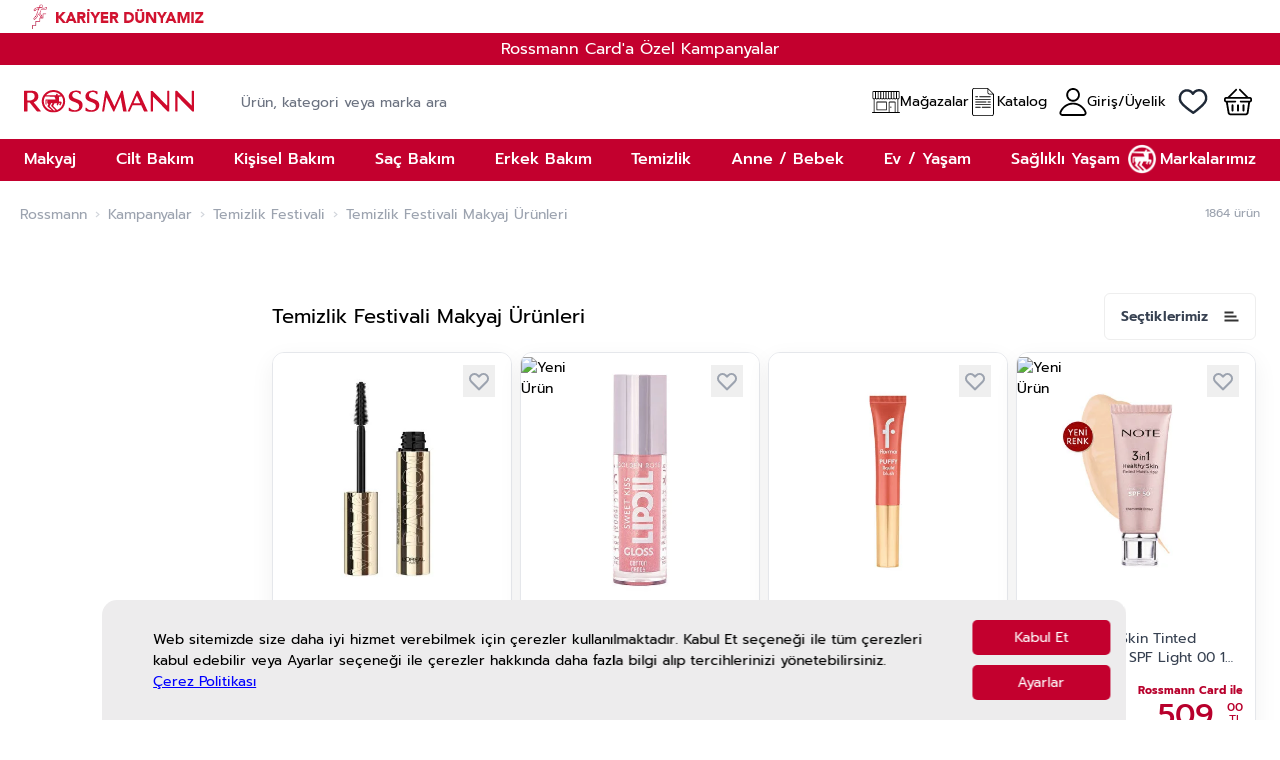

--- FILE ---
content_type: text/css
request_url: https://www.rossmann.com.tr/static/version1769081687/frontend/Mnm/RossmannHyva/tr_TR/css/styles.css
body_size: 70222
content:
@font-face{font-family:Open Sans;font-style:italic;font-weight:300;src:url(//fonts.gstatic.com/s/opensans/v36/memQYaGs126MiZpBA-UFUIcVXSCEkx2cmqvXlWq8tWZ0Pw86hd0Rk5hkWV4exA.eot?#) format("eot"),url(//fonts.gstatic.com/s/opensans/v36/memQYaGs126MiZpBA-UFUIcVXSCEkx2cmqvXlWq8tWZ0Pw86hd0Rk5hkWVAewA.woff2) format("woff2"),url(//fonts.gstatic.com/s/opensans/v36/memQYaGs126MiZpBA-UFUIcVXSCEkx2cmqvXlWq8tWZ0Pw86hd0Rk5hkWV4exg.woff) format("woff");font-display:swap}@font-face{font-family:Open Sans;font-style:italic;font-weight:400;src:url(//fonts.gstatic.com/s/opensans/v36/memQYaGs126MiZpBA-UFUIcVXSCEkx2cmqvXlWq8tWZ0Pw86hd0Rk8ZkWV4exA.eot?#) format("eot"),url(//fonts.gstatic.com/s/opensans/v36/memQYaGs126MiZpBA-UFUIcVXSCEkx2cmqvXlWq8tWZ0Pw86hd0Rk8ZkWVAewA.woff2) format("woff2"),url(//fonts.gstatic.com/s/opensans/v36/memQYaGs126MiZpBA-UFUIcVXSCEkx2cmqvXlWq8tWZ0Pw86hd0Rk8ZkWV4exg.woff) format("woff");font-display:swap}@font-face{font-family:Open Sans;font-style:italic;font-weight:500;src:url(//fonts.gstatic.com/s/opensans/v36/memQYaGs126MiZpBA-UFUIcVXSCEkx2cmqvXlWq8tWZ0Pw86hd0Rk_RkWV4exA.eot?#) format("eot"),url(//fonts.gstatic.com/s/opensans/v36/memQYaGs126MiZpBA-UFUIcVXSCEkx2cmqvXlWq8tWZ0Pw86hd0Rk_RkWVAewA.woff2) format("woff2"),url(//fonts.gstatic.com/s/opensans/v36/memQYaGs126MiZpBA-UFUIcVXSCEkx2cmqvXlWq8tWZ0Pw86hd0Rk_RkWV4exg.woff) format("woff");font-display:swap}@font-face{font-family:Open Sans;font-style:italic;font-weight:600;src:url(//fonts.gstatic.com/s/opensans/v36/memQYaGs126MiZpBA-UFUIcVXSCEkx2cmqvXlWq8tWZ0Pw86hd0RkxhjWV4exA.eot?#) format("eot"),url(//fonts.gstatic.com/s/opensans/v36/memQYaGs126MiZpBA-UFUIcVXSCEkx2cmqvXlWq8tWZ0Pw86hd0RkxhjWVAewA.woff2) format("woff2"),url(//fonts.gstatic.com/s/opensans/v36/memQYaGs126MiZpBA-UFUIcVXSCEkx2cmqvXlWq8tWZ0Pw86hd0RkxhjWV4exg.woff) format("woff");font-display:swap}@font-face{font-family:Open Sans;font-style:italic;font-weight:700;src:url(//fonts.gstatic.com/s/opensans/v36/memQYaGs126MiZpBA-UFUIcVXSCEkx2cmqvXlWq8tWZ0Pw86hd0RkyFjWV4exA.eot?#) format("eot"),url(//fonts.gstatic.com/s/opensans/v36/memQYaGs126MiZpBA-UFUIcVXSCEkx2cmqvXlWq8tWZ0Pw86hd0RkyFjWVAewA.woff2) format("woff2"),url(//fonts.gstatic.com/s/opensans/v36/memQYaGs126MiZpBA-UFUIcVXSCEkx2cmqvXlWq8tWZ0Pw86hd0RkyFjWV4exg.woff) format("woff");font-display:swap}@font-face{font-family:Open Sans;font-style:italic;font-weight:800;src:url(//fonts.gstatic.com/s/opensans/v36/memQYaGs126MiZpBA-UFUIcVXSCEkx2cmqvXlWq8tWZ0Pw86hd0Rk0ZjWV4exA.eot?#) format("eot"),url(//fonts.gstatic.com/s/opensans/v36/memQYaGs126MiZpBA-UFUIcVXSCEkx2cmqvXlWq8tWZ0Pw86hd0Rk0ZjWVAewA.woff2) format("woff2"),url(//fonts.gstatic.com/s/opensans/v36/memQYaGs126MiZpBA-UFUIcVXSCEkx2cmqvXlWq8tWZ0Pw86hd0Rk0ZjWV4exg.woff) format("woff");font-display:swap}@font-face{font-family:Open Sans;font-style:normal;font-weight:300;src:url(//fonts.gstatic.com/s/opensans/v36/memSYaGs126MiZpBA-UvWbX2vVnXBbObj2OVZyOOSr4dVJWUgsiH0B4uaVY.eot?#) format("eot"),url(//fonts.gstatic.com/s/opensans/v36/memSYaGs126MiZpBA-UvWbX2vVnXBbObj2OVZyOOSr4dVJWUgsiH0B4gaVI.woff2) format("woff2"),url(//fonts.gstatic.com/s/opensans/v36/memSYaGs126MiZpBA-UvWbX2vVnXBbObj2OVZyOOSr4dVJWUgsiH0B4uaVQ.woff) format("woff");font-display:swap}@font-face{font-family:Open Sans;font-style:normal;font-weight:400;src:url(//fonts.gstatic.com/s/opensans/v36/memSYaGs126MiZpBA-UvWbX2vVnXBbObj2OVZyOOSr4dVJWUgsjZ0B4uaVY.eot?#) format("eot"),url(//fonts.gstatic.com/s/opensans/v36/memSYaGs126MiZpBA-UvWbX2vVnXBbObj2OVZyOOSr4dVJWUgsjZ0B4gaVI.woff2) format("woff2"),url(//fonts.gstatic.com/s/opensans/v36/memSYaGs126MiZpBA-UvWbX2vVnXBbObj2OVZyOOSr4dVJWUgsjZ0B4uaVQ.woff) format("woff");font-display:swap}@font-face{font-family:Open Sans;font-style:normal;font-weight:500;src:url(//fonts.gstatic.com/s/opensans/v36/memSYaGs126MiZpBA-UvWbX2vVnXBbObj2OVZyOOSr4dVJWUgsjr0B4uaVY.eot?#) format("eot"),url(//fonts.gstatic.com/s/opensans/v36/memSYaGs126MiZpBA-UvWbX2vVnXBbObj2OVZyOOSr4dVJWUgsjr0B4gaVI.woff2) format("woff2"),url(//fonts.gstatic.com/s/opensans/v36/memSYaGs126MiZpBA-UvWbX2vVnXBbObj2OVZyOOSr4dVJWUgsjr0B4uaVQ.woff) format("woff");font-display:swap}@font-face{font-family:Open Sans;font-style:normal;font-weight:600;src:url(//fonts.gstatic.com/s/opensans/v36/memSYaGs126MiZpBA-UvWbX2vVnXBbObj2OVZyOOSr4dVJWUgsgH1x4uaVY.eot?#) format("eot"),url(//fonts.gstatic.com/s/opensans/v36/memSYaGs126MiZpBA-UvWbX2vVnXBbObj2OVZyOOSr4dVJWUgsgH1x4gaVI.woff2) format("woff2"),url(//fonts.gstatic.com/s/opensans/v36/memSYaGs126MiZpBA-UvWbX2vVnXBbObj2OVZyOOSr4dVJWUgsgH1x4uaVQ.woff) format("woff");font-display:swap}@font-face{font-family:Open Sans;font-style:normal;font-weight:700;src:url(//fonts.gstatic.com/s/opensans/v36/memSYaGs126MiZpBA-UvWbX2vVnXBbObj2OVZyOOSr4dVJWUgsg-1x4uaVY.eot?#) format("eot"),url(//fonts.gstatic.com/s/opensans/v36/memSYaGs126MiZpBA-UvWbX2vVnXBbObj2OVZyOOSr4dVJWUgsg-1x4gaVI.woff2) format("woff2"),url(//fonts.gstatic.com/s/opensans/v36/memSYaGs126MiZpBA-UvWbX2vVnXBbObj2OVZyOOSr4dVJWUgsg-1x4uaVQ.woff) format("woff");font-display:swap}@font-face{font-family:Open Sans;font-style:normal;font-weight:800;src:url(//fonts.gstatic.com/s/opensans/v36/memSYaGs126MiZpBA-UvWbX2vVnXBbObj2OVZyOOSr4dVJWUgshZ1x4uaVY.eot?#) format("eot"),url(//fonts.gstatic.com/s/opensans/v36/memSYaGs126MiZpBA-UvWbX2vVnXBbObj2OVZyOOSr4dVJWUgshZ1x4gaVI.woff2) format("woff2"),url(//fonts.gstatic.com/s/opensans/v36/memSYaGs126MiZpBA-UvWbX2vVnXBbObj2OVZyOOSr4dVJWUgshZ1x4uaVQ.woff) format("woff");font-display:swap}@font-face{font-family:Roboto;font-style:italic;font-weight:100;src:url(//fonts.gstatic.com/s/roboto/v30/KFOiCnqEu92Fr1Mu51QrEz4dKw.eot?#) format("eot"),url(//fonts.gstatic.com/s/roboto/v30/KFOiCnqEu92Fr1Mu51QrEzAdLw.woff2) format("woff2"),url(//fonts.gstatic.com/s/roboto/v30/KFOiCnqEu92Fr1Mu51QrEz4dKQ.woff) format("woff");font-display:swap}@font-face{font-family:Roboto;font-style:italic;font-weight:300;src:url(//fonts.gstatic.com/s/roboto/v30/KFOjCnqEu92Fr1Mu51TjASc0CsA.eot?#) format("eot"),url(//fonts.gstatic.com/s/roboto/v30/KFOjCnqEu92Fr1Mu51TjASc6CsQ.woff2) format("woff2"),url(//fonts.gstatic.com/s/roboto/v30/KFOjCnqEu92Fr1Mu51TjASc0CsI.woff) format("woff");font-display:swap}@font-face{font-family:Roboto;font-style:italic;font-weight:400;src:url(//fonts.gstatic.com/s/roboto/v30/KFOkCnqEu92Fr1Mu51xGIzY.eot?#) format("eot"),url(//fonts.gstatic.com/s/roboto/v30/KFOkCnqEu92Fr1Mu51xIIzI.woff2) format("woff2"),url(//fonts.gstatic.com/s/roboto/v30/KFOkCnqEu92Fr1Mu51xGIzQ.woff) format("woff");font-display:swap}@font-face{font-family:Roboto;font-style:italic;font-weight:500;src:url(//fonts.gstatic.com/s/roboto/v30/KFOjCnqEu92Fr1Mu51S7ACc0CsA.eot?#) format("eot"),url(//fonts.gstatic.com/s/roboto/v30/KFOjCnqEu92Fr1Mu51S7ACc6CsQ.woff2) format("woff2"),url(//fonts.gstatic.com/s/roboto/v30/KFOjCnqEu92Fr1Mu51S7ACc0CsI.woff) format("woff");font-display:swap}@font-face{font-family:Roboto;font-style:italic;font-weight:700;src:url(//fonts.gstatic.com/s/roboto/v30/KFOjCnqEu92Fr1Mu51TzBic0CsA.eot?#) format("eot"),url(//fonts.gstatic.com/s/roboto/v30/KFOjCnqEu92Fr1Mu51TzBic6CsQ.woff2) format("woff2"),url(//fonts.gstatic.com/s/roboto/v30/KFOjCnqEu92Fr1Mu51TzBic0CsI.woff) format("woff");font-display:swap}@font-face{font-family:Roboto;font-style:italic;font-weight:900;src:url(//fonts.gstatic.com/s/roboto/v30/KFOjCnqEu92Fr1Mu51TLBCc0CsA.eot?#) format("eot"),url(//fonts.gstatic.com/s/roboto/v30/KFOjCnqEu92Fr1Mu51TLBCc6CsQ.woff2) format("woff2"),url(//fonts.gstatic.com/s/roboto/v30/KFOjCnqEu92Fr1Mu51TLBCc0CsI.woff) format("woff");font-display:swap}@font-face{font-family:Roboto;font-style:normal;font-weight:100;src:url(//fonts.gstatic.com/s/roboto/v30/KFOkCnqEu92Fr1MmgVxGIzY.eot?#) format("eot"),url(//fonts.gstatic.com/s/roboto/v30/KFOkCnqEu92Fr1MmgVxIIzI.woff2) format("woff2"),url(//fonts.gstatic.com/s/roboto/v30/KFOkCnqEu92Fr1MmgVxGIzQ.woff) format("woff");font-display:swap}@font-face{font-family:Roboto;font-style:normal;font-weight:300;src:url(//fonts.gstatic.com/s/roboto/v30/KFOlCnqEu92Fr1MmSU5fChc8.eot?#) format("eot"),url(//fonts.gstatic.com/s/roboto/v30/KFOlCnqEu92Fr1MmSU5fBBc4.woff2) format("woff2"),url(//fonts.gstatic.com/s/roboto/v30/KFOlCnqEu92Fr1MmSU5fChc-.woff) format("woff");font-display:swap}@font-face{font-family:Roboto;font-style:normal;font-weight:400;src:url(//fonts.gstatic.com/s/roboto/v30/KFOmCnqEu92Fr1Mu7GxO.eot?#) format("eot"),url(//fonts.gstatic.com/s/roboto/v30/KFOmCnqEu92Fr1Mu4mxK.woff2) format("woff2"),url(//fonts.gstatic.com/s/roboto/v30/KFOmCnqEu92Fr1Mu7GxM.woff) format("woff");font-display:swap}@font-face{font-family:Roboto;font-style:normal;font-weight:500;src:url(//fonts.gstatic.com/s/roboto/v30/KFOlCnqEu92Fr1MmEU9fChc8.eot?#) format("eot"),url(//fonts.gstatic.com/s/roboto/v30/KFOlCnqEu92Fr1MmEU9fBBc4.woff2) format("woff2"),url(//fonts.gstatic.com/s/roboto/v30/KFOlCnqEu92Fr1MmEU9fChc-.woff) format("woff");font-display:swap}@font-face{font-family:Roboto;font-style:normal;font-weight:700;src:url(//fonts.gstatic.com/s/roboto/v30/KFOlCnqEu92Fr1MmWUlfChc8.eot?#) format("eot"),url(//fonts.gstatic.com/s/roboto/v30/KFOlCnqEu92Fr1MmWUlfBBc4.woff2) format("woff2"),url(//fonts.gstatic.com/s/roboto/v30/KFOlCnqEu92Fr1MmWUlfChc-.woff) format("woff");font-display:swap}@font-face{font-family:Roboto;font-style:normal;font-weight:900;src:url(//fonts.gstatic.com/s/roboto/v30/KFOlCnqEu92Fr1MmYUtfChc8.eot?#) format("eot"),url(//fonts.gstatic.com/s/roboto/v30/KFOlCnqEu92Fr1MmYUtfBBc4.woff2) format("woff2"),url(//fonts.gstatic.com/s/roboto/v30/KFOlCnqEu92Fr1MmYUtfChc-.woff) format("woff");font-display:swap}*,:after,:before{--tw-border-spacing-x:0;--tw-border-spacing-y:0;--tw-translate-x:0;--tw-translate-y:0;--tw-rotate:0;--tw-skew-x:0;--tw-skew-y:0;--tw-scale-x:1;--tw-scale-y:1;--tw-pan-x: ;--tw-pan-y: ;--tw-pinch-zoom: ;--tw-scroll-snap-strictness:proximity;--tw-gradient-from-position: ;--tw-gradient-via-position: ;--tw-gradient-to-position: ;--tw-ordinal: ;--tw-slashed-zero: ;--tw-numeric-figure: ;--tw-numeric-spacing: ;--tw-numeric-fraction: ;--tw-ring-inset: ;--tw-ring-offset-width:0px;--tw-ring-offset-color:#fff;--tw-ring-color:rgba(59,130,246,.5);--tw-ring-offset-shadow:0 0 #0000;--tw-ring-shadow:0 0 #0000;--tw-shadow:0 0 #0000;--tw-shadow-colored:0 0 #0000;--tw-blur: ;--tw-brightness: ;--tw-contrast: ;--tw-grayscale: ;--tw-hue-rotate: ;--tw-invert: ;--tw-saturate: ;--tw-sepia: ;--tw-drop-shadow: ;--tw-backdrop-blur: ;--tw-backdrop-brightness: ;--tw-backdrop-contrast: ;--tw-backdrop-grayscale: ;--tw-backdrop-hue-rotate: ;--tw-backdrop-invert: ;--tw-backdrop-opacity: ;--tw-backdrop-saturate: ;--tw-backdrop-sepia: ;--tw-contain-size: ;--tw-contain-layout: ;--tw-contain-paint: ;--tw-contain-style: }::backdrop{--tw-border-spacing-x:0;--tw-border-spacing-y:0;--tw-translate-x:0;--tw-translate-y:0;--tw-rotate:0;--tw-skew-x:0;--tw-skew-y:0;--tw-scale-x:1;--tw-scale-y:1;--tw-pan-x: ;--tw-pan-y: ;--tw-pinch-zoom: ;--tw-scroll-snap-strictness:proximity;--tw-gradient-from-position: ;--tw-gradient-via-position: ;--tw-gradient-to-position: ;--tw-ordinal: ;--tw-slashed-zero: ;--tw-numeric-figure: ;--tw-numeric-spacing: ;--tw-numeric-fraction: ;--tw-ring-inset: ;--tw-ring-offset-width:0px;--tw-ring-offset-color:#fff;--tw-ring-color:rgba(59,130,246,.5);--tw-ring-offset-shadow:0 0 #0000;--tw-ring-shadow:0 0 #0000;--tw-shadow:0 0 #0000;--tw-shadow-colored:0 0 #0000;--tw-blur: ;--tw-brightness: ;--tw-contrast: ;--tw-grayscale: ;--tw-hue-rotate: ;--tw-invert: ;--tw-saturate: ;--tw-sepia: ;--tw-drop-shadow: ;--tw-backdrop-blur: ;--tw-backdrop-brightness: ;--tw-backdrop-contrast: ;--tw-backdrop-grayscale: ;--tw-backdrop-hue-rotate: ;--tw-backdrop-invert: ;--tw-backdrop-opacity: ;--tw-backdrop-saturate: ;--tw-backdrop-sepia: ;--tw-contain-size: ;--tw-contain-layout: ;--tw-contain-paint: ;--tw-contain-style: }
/*! tailwindcss v3.4.17 | MIT License | https://tailwindcss.com*/*,:after,:before{box-sizing:border-box;border:0 solid #e5e7eb}:after,:before{--tw-content:""}:host,html{line-height:1.5;-webkit-text-size-adjust:100%;-moz-tab-size:4;-o-tab-size:4;tab-size:4;font-family:Roboto,Helvetica Neue,Arial,sans-serif;font-feature-settings:normal;font-variation-settings:normal;-webkit-tap-highlight-color:transparent}body{line-height:inherit}hr{height:0;color:inherit;border-top-width:1px}abbr:where([title]){-webkit-text-decoration:underline dotted;text-decoration:underline dotted}h1,h2,h3,h4,h5,h6{font-size:inherit;font-weight:inherit}a{color:inherit;text-decoration:inherit}b,strong{font-weight:bolder}code,kbd,pre,samp{font-family:ui-monospace,SFMono-Regular,Menlo,Monaco,Consolas,Liberation Mono,Courier New,monospace;font-feature-settings:normal;font-variation-settings:normal;font-size:1em}small{font-size:80%}sub,sup{font-size:75%;line-height:0;position:relative;vertical-align:baseline}sub{bottom:-.25em}sup{top:-.5em}table{text-indent:0;border-color:inherit;border-collapse:collapse}button,input,optgroup,select,textarea{font-family:inherit;font-feature-settings:inherit;font-variation-settings:inherit;font-size:100%;font-weight:inherit;line-height:inherit;letter-spacing:inherit;color:inherit;margin:0;padding:0}button,select{text-transform:none}button,input:where([type=button]),input:where([type=reset]),input:where([type=submit]){-webkit-appearance:button;background-color:transparent;background-image:none}:-moz-focusring{outline:auto}:-moz-ui-invalid{box-shadow:none}progress{vertical-align:baseline}::-webkit-inner-spin-button,::-webkit-outer-spin-button{height:auto}[type=search]{-webkit-appearance:textfield;outline-offset:-2px}::-webkit-search-decoration{-webkit-appearance:none}::-webkit-file-upload-button{-webkit-appearance:button;font:inherit}summary{display:list-item}blockquote,dd,dl,figure,h1,h2,h3,h4,h5,h6,hr,p,pre{margin:0}fieldset{margin:0}fieldset,legend{padding:0}menu,ol,ul{list-style:none;margin:0;padding:0}dialog{padding:0}textarea{resize:vertical}input::-moz-placeholder,textarea::-moz-placeholder{opacity:1;color:#9ca3af}input::placeholder,textarea::placeholder{opacity:1;color:#9ca3af}[role=button],button{cursor:pointer}:disabled{cursor:default}audio,canvas,embed,iframe,img,object,svg,video{display:block;vertical-align:middle}img,video{max-width:100%;height:auto}[hidden]:where(:not([hidden=until-found])){display:none}[multiple],[type=date],[type=datetime-local],[type=email],[type=month],[type=number],[type=password],[type=search],[type=tel],[type=text],[type=time],[type=url],[type=week],input:where(:not([type])),select,textarea{-webkit-appearance:none;-moz-appearance:none;appearance:none;background-color:#fff;border-color:#6b7280;border-width:1px;border-radius:0;padding:.5rem .75rem;font-size:1rem;line-height:1.5rem;--tw-shadow:0 0 #0000}[multiple]:focus,[type=date]:focus,[type=datetime-local]:focus,[type=email]:focus,[type=month]:focus,[type=number]:focus,[type=password]:focus,[type=search]:focus,[type=tel]:focus,[type=text]:focus,[type=time]:focus,[type=url]:focus,[type=week]:focus,input:where(:not([type])):focus,select:focus,textarea:focus{outline:2px solid transparent;outline-offset:2px;--tw-ring-inset:var(--tw-empty,/*!*/ /*!*/);--tw-ring-offset-width:0px;--tw-ring-offset-color:#fff;--tw-ring-color:#2563eb;--tw-ring-offset-shadow:var(--tw-ring-inset) 0 0 0 var(--tw-ring-offset-width) var(--tw-ring-offset-color);--tw-ring-shadow:var(--tw-ring-inset) 0 0 0 calc(1px + var(--tw-ring-offset-width)) var(--tw-ring-color);box-shadow:var(--tw-ring-offset-shadow),var(--tw-ring-shadow),var(--tw-shadow);border-color:#2563eb}input::-moz-placeholder,textarea::-moz-placeholder{color:#6b7280;opacity:1}input::placeholder,textarea::placeholder{color:#6b7280;opacity:1}::-webkit-datetime-edit-fields-wrapper{padding:0}::-webkit-date-and-time-value{min-height:1.5em;text-align:inherit}::-webkit-datetime-edit{display:inline-flex}::-webkit-datetime-edit,::-webkit-datetime-edit-day-field,::-webkit-datetime-edit-hour-field,::-webkit-datetime-edit-meridiem-field,::-webkit-datetime-edit-millisecond-field,::-webkit-datetime-edit-minute-field,::-webkit-datetime-edit-month-field,::-webkit-datetime-edit-second-field,::-webkit-datetime-edit-year-field{padding-top:0;padding-bottom:0}select{background-image:url("data:image/svg+xml;charset=utf-8,%3Csvg xmlns='http://www.w3.org/2000/svg' fill='none' viewBox='0 0 20 20'%3E%3Cpath stroke='%236b7280' stroke-linecap='round' stroke-linejoin='round' stroke-width='1.5' d='m6 8 4 4 4-4'/%3E%3C/svg%3E");background-position:right .5rem center;background-repeat:no-repeat;background-size:1.5em 1.5em;padding-right:2.5rem;-webkit-print-color-adjust:exact;print-color-adjust:exact}[multiple],[size]:where(select:not([size="1"])){background-image:none;background-position:0 0;background-repeat:unset;background-size:initial;padding-right:.75rem;-webkit-print-color-adjust:unset;print-color-adjust:unset}[type=checkbox],[type=radio]{-webkit-appearance:none;-moz-appearance:none;appearance:none;padding:0;-webkit-print-color-adjust:exact;print-color-adjust:exact;display:inline-block;vertical-align:middle;background-origin:border-box;-webkit-user-select:none;-moz-user-select:none;user-select:none;flex-shrink:0;height:1rem;width:1rem;color:#2563eb;background-color:#fff;border-color:#6b7280;border-width:1px;--tw-shadow:0 0 #0000}[type=checkbox]{border-radius:0}[type=radio]{border-radius:100%}[type=checkbox]:focus,[type=radio]:focus{outline:2px solid transparent;outline-offset:2px;--tw-ring-inset:var(--tw-empty,/*!*/ /*!*/);--tw-ring-offset-width:2px;--tw-ring-offset-color:#fff;--tw-ring-color:#2563eb;--tw-ring-offset-shadow:var(--tw-ring-inset) 0 0 0 var(--tw-ring-offset-width) var(--tw-ring-offset-color);--tw-ring-shadow:var(--tw-ring-inset) 0 0 0 calc(2px + var(--tw-ring-offset-width)) var(--tw-ring-color);box-shadow:var(--tw-ring-offset-shadow),var(--tw-ring-shadow),var(--tw-shadow)}[type=checkbox]:checked,[type=radio]:checked{border-color:transparent;background-color:currentColor;background-size:100% 100%;background-position:50%;background-repeat:no-repeat}[type=checkbox]:checked{background-image:url("data:image/svg+xml;charset=utf-8,%3Csvg xmlns='http://www.w3.org/2000/svg' fill='%23fff' viewBox='0 0 16 16'%3E%3Cpath d='M12.207 4.793a1 1 0 0 1 0 1.414l-5 5a1 1 0 0 1-1.414 0l-2-2a1 1 0 0 1 1.414-1.414L6.5 9.086l4.293-4.293a1 1 0 0 1 1.414 0'/%3E%3C/svg%3E")}@media (forced-colors:active) {[type=checkbox]:checked{-webkit-appearance:auto;-moz-appearance:auto;appearance:auto}}[type=radio]:checked{background-image:url("data:image/svg+xml;charset=utf-8,%3Csvg xmlns='http://www.w3.org/2000/svg' fill='%23fff' viewBox='0 0 16 16'%3E%3Ccircle cx='8' cy='8' r='3'/%3E%3C/svg%3E")}@media (forced-colors:active) {[type=radio]:checked{-webkit-appearance:auto;-moz-appearance:auto;appearance:auto}}[type=checkbox]:checked:focus,[type=checkbox]:checked:hover,[type=radio]:checked:focus,[type=radio]:checked:hover{border-color:transparent;background-color:currentColor}[type=checkbox]:indeterminate{background-image:url("data:image/svg+xml;charset=utf-8,%3Csvg xmlns='http://www.w3.org/2000/svg' fill='none' viewBox='0 0 16 16'%3E%3Cpath stroke='%23fff' stroke-linecap='round' stroke-linejoin='round' stroke-width='2' d='M4 8h8'/%3E%3C/svg%3E");border-color:transparent;background-color:currentColor;background-size:100% 100%;background-position:50%;background-repeat:no-repeat}@media (forced-colors:active) {[type=checkbox]:indeterminate{-webkit-appearance:auto;-moz-appearance:auto;appearance:auto}}[type=checkbox]:indeterminate:focus,[type=checkbox]:indeterminate:hover{border-color:transparent;background-color:currentColor}[type=file]{background:unset;border-color:inherit;border-width:0;border-radius:0;padding:0;font-size:unset;line-height:inherit}[type=file]:focus{outline:1px solid ButtonText;outline:1px auto -webkit-focus-ring-color}input[type=number]::-webkit-inner-spin-button,input[type=number]::-webkit-outer-spin-button{-webkit-appearance:none;margin:0}@font-face{font-family:Prompt;font-style:normal;font-weight:100;font-display:swap;src:url(../fonts/Prompt/Prompt-100.eot);src:url(../fonts/Prompt/Prompt-100.eot?#iefix) format("embedded-opentype"),url(../fonts/Prompt/Prompt-100.woff2) format("woff2"),url(../fonts/Prompt/Prompt-100.woff) format("woff"),url(../fonts/Prompt/Prompt-100.ttf) format("truetype"),url(../fonts/Prompt/Prompt-100.svg#Prompt) format("svg")}@font-face{font-family:Prompt;font-style:italic;font-weight:100;font-display:swap;src:url(../fonts/Prompt/Prompt-100italic.eot);src:url(../fonts/Prompt/Prompt-100italic.eot?#iefix) format("embedded-opentype"),url(../fonts/Prompt/Prompt-100italic.woff2) format("woff2"),url(../fonts/Prompt/Prompt-100italic.woff) format("woff"),url(../fonts/Prompt/Prompt-100italic.ttf) format("truetype"),url(../fonts/Prompt/Prompt-100italic.svg#Prompt) format("svg")}@font-face{font-family:Prompt;font-style:normal;font-weight:200;font-display:swap;src:url(../fonts/Prompt/Prompt-200.eot);src:url(../fonts/Prompt/Prompt-200.eot?#iefix) format("embedded-opentype"),url(../fonts/Prompt/Prompt-200.woff2) format("woff2"),url(../fonts/Prompt/Prompt-200.woff) format("woff"),url(../fonts/Prompt/Prompt-200.ttf) format("truetype"),url(../fonts/Prompt/Prompt-200.svg#Prompt) format("svg")}@font-face{font-family:Prompt;font-style:italic;font-weight:200;font-display:swap;src:url(../fonts/Prompt/Prompt-200italic.eot);src:url(../fonts/Prompt/Prompt-200italic.eot?#iefix) format("embedded-opentype"),url(../fonts/Prompt/Prompt-200italic.woff2) format("woff2"),url(../fonts/Prompt/Prompt-200italic.woff) format("woff"),url(../fonts/Prompt/Prompt-200italic.ttf) format("truetype"),url(../fonts/Prompt/Prompt-200italic.svg#Prompt) format("svg")}@font-face{font-family:Prompt;font-style:normal;font-weight:300;font-display:swap;src:url(../fonts/Prompt/Prompt-300.eot);src:url(../fonts/Prompt/Prompt-300.eot?#iefix) format("embedded-opentype"),url(../fonts/Prompt/Prompt-300.woff2) format("woff2"),url(../fonts/Prompt/Prompt-300.woff) format("woff"),url(../fonts/Prompt/Prompt-300.ttf) format("truetype"),url(../fonts/Prompt/Prompt-300.svg#Prompt) format("svg")}@font-face{font-family:Prompt;font-style:italic;font-weight:300;font-display:swap;src:url(../fonts/Prompt/Prompt-300italic.eot);src:url(../fonts/Prompt/Prompt-300italic.eot?#iefix) format("embedded-opentype"),url(../fonts/Prompt/Prompt-300italic.woff2) format("woff2"),url(../fonts/Prompt/Prompt-300italic.woff) format("woff"),url(../fonts/Prompt/Prompt-300italic.ttf) format("truetype"),url(../fonts/Prompt/Prompt-300italic.svg#Prompt) format("svg")}@font-face{font-family:Prompt;font-style:normal;font-weight:400;font-display:swap;src:url(../fonts/Prompt/Prompt-Regular.eot);src:url(../fonts/Prompt/Prompt-Regular.eot?#iefix) format("embedded-opentype"),url(../fonts/Prompt/Prompt-Regular.woff2) format("woff2"),url(../fonts/Prompt/Prompt-Regular.woff) format("woff"),url(../fonts/Prompt/Prompt-Regular.ttf) format("truetype"),url(../fonts/Prompt/Prompt-Regular.svg#Prompt) format("svg")}@font-face{font-family:Prompt;font-style:italic;font-weight:400;font-display:swap;src:url(../fonts/Prompt/Prompt-Italic.eot);src:url(../fonts/Prompt/Prompt-Italic.eot?#iefix) format("embedded-opentype"),url(../fonts/Prompt/Prompt-Italic.woff2) format("woff2"),url(../fonts/Prompt/Prompt-Italic.woff) format("woff"),url(../fonts/Prompt/Prompt-Italic.ttf) format("truetype"),url(../fonts/Prompt/Prompt-Italic.svg#Prompt) format("svg")}@font-face{font-family:Prompt;font-style:normal;font-weight:500;font-display:swap;src:url(../fonts/Prompt/Prompt-500.eot);src:url(../fonts/Prompt/Prompt-500.eot?#iefix) format("embedded-opentype"),url(../fonts/Prompt/Prompt-500.woff2) format("woff2"),url(../fonts/Prompt/Prompt-500.woff) format("woff"),url(../fonts/Prompt/Prompt-500.ttf) format("truetype"),url(../fonts/Prompt/Prompt-500.svg#Prompt) format("svg")}@font-face{font-family:Prompt;font-style:italic;font-weight:500;font-display:swap;src:url(../fonts/Prompt/Prompt-500italic.eot);src:url(../fonts/Prompt/Prompt-500italic.eot?#iefix) format("embedded-opentype"),url(../fonts/Prompt/Prompt-500italic.woff2) format("woff2"),url(../fonts/Prompt/Prompt-500italic.woff) format("woff"),url(../fonts/Prompt/Prompt-500italic.ttf) format("truetype"),url(../fonts/Prompt/Prompt-500italic.svg#Prompt) format("svg")}@font-face{font-family:Prompt;font-style:normal;font-weight:600;font-display:swap;src:url(../fonts/Prompt/Prompt-600.eot);src:url(../fonts/Prompt/Prompt-600.eot?#iefix) format("embedded-opentype"),url(../fonts/Prompt/Prompt-600.woff2) format("woff2"),url(../fonts/Prompt/Prompt-600.woff) format("woff"),url(../fonts/Prompt/Prompt-600.ttf) format("truetype"),url(../fonts/Prompt/Prompt-600.svg#Prompt) format("svg")}@font-face{font-family:Prompt;font-style:italic;font-weight:600;font-display:swap;src:url(../fonts/Prompt/Prompt-600italic.eot);src:url(../fonts/Prompt/Prompt-600italic.eot?#iefix) format("embedded-opentype"),url(../fonts/Prompt/Prompt-600italic.woff2) format("woff2"),url(../fonts/Prompt/Prompt-600italic.woff) format("woff"),url(../fonts/Prompt/Prompt-600italic.ttf) format("truetype"),url(../fonts/Prompt/Prompt-600italic.svg#Prompt) format("svg")}@font-face{font-family:Prompt;font-style:normal;font-weight:700;font-display:swap;src:url(../fonts/Prompt/Prompt-700.eot);src:url(../fonts/Prompt/Prompt-700.eot?#iefix) format("embedded-opentype"),url(../fonts/Prompt/Prompt-700.woff2) format("woff2"),url(../fonts/Prompt/Prompt-700.woff) format("woff"),url(../fonts/Prompt/Prompt-700.ttf) format("truetype"),url(../fonts/Prompt/Prompt-700.svg#Prompt) format("svg")}@font-face{font-family:Prompt;font-style:italic;font-weight:700;font-display:swap;src:url(../fonts/Prompt/Prompt-700italic.eot);src:url(../fonts/Prompt/Prompt-700italic.eot?#iefix) format("embedded-opentype"),url(../fonts/Prompt/Prompt-700italic.woff2) format("woff2"),url(../fonts/Prompt/Prompt-700italic.woff) format("woff"),url(../fonts/Prompt/Prompt-700italic.ttf) format("truetype"),url(../fonts/Prompt/Prompt-700italic.svg#Prompt) format("svg")}@font-face{font-family:Prompt;font-style:normal;font-weight:800;font-display:swap;src:url(../fonts/Prompt/Prompt-800.eot);src:url(../fonts/Prompt/Prompt-800.eot?#iefix) format("embedded-opentype"),url(../fonts/Prompt/Prompt-800.woff2) format("woff2"),url(../fonts/Prompt/Prompt-800.woff) format("woff"),url(../fonts/Prompt/Prompt-800.ttf) format("truetype"),url(../fonts/Prompt/Prompt-800.svg#Prompt) format("svg")}@font-face{font-family:Prompt;font-style:italic;font-weight:800;font-display:swap;src:url(../fonts/Prompt/Prompt-800italic.eot);src:url(../fonts/Prompt/Prompt-800italic.eot?#iefix) format("embedded-opentype"),url(../fonts/Prompt/Prompt-800italic.woff2) format("woff2"),url(../fonts/Prompt/Prompt-800italic.woff) format("woff"),url(../fonts/Prompt/Prompt-800italic.ttf) format("truetype"),url(../fonts/Prompt/Prompt-800italic.svg#Prompt) format("svg")}@font-face{font-family:Prompt;font-style:normal;font-weight:900;font-display:swap;src:url(../fonts/Prompt/Prompt-900.eot);src:url(../fonts/Prompt/Prompt-900.eot?#iefix) format("embedded-opentype"),url(../fonts/Prompt/Prompt-900.woff2) format("woff2"),url(../fonts/Prompt/Prompt-900.woff) format("woff"),url(../fonts/Prompt/Prompt-900.ttf) format("truetype"),url(../fonts/Prompt/Prompt-900.svg#Prompt) format("svg")}@font-face{font-family:Prompt;font-style:italic;font-weight:900;font-display:swap;src:url(../fonts/Prompt/Prompt-900italic.eot);src:url(../fonts/Prompt/Prompt-900italic.eot?#iefix) format("embedded-opentype"),url(../fonts/Prompt/Prompt-900italic.woff2) format("woff2"),url(../fonts/Prompt/Prompt-900italic.woff) format("woff"),url(../fonts/Prompt/Prompt-900italic.ttf) format("truetype"),url(../fonts/Prompt/Prompt-900italic.svg#Prompt) format("svg")}body{font-family:Prompt;text-rendering:optimizeLegibility;-webkit-font-smoothing:antialiased;margin:0}.\!container{width:100%!important;margin-right:auto!important;margin-left:auto!important;padding-right:1.5rem!important;padding-left:1.5rem!important}.container{width:100%;margin-right:auto;margin-left:auto;padding-right:1.5rem;padding-left:1.5rem}@media (min-width:640px){.\!container{max-width:640px!important}.container{max-width:640px}}@media (min-width:768px){.\!container{max-width:768px!important}.container{max-width:768px}}@media (min-width:1280px){.\!container{max-width:1280px!important}.container{max-width:1280px}}@media (min-width:1366px){.\!container{max-width:1366px!important}.container{max-width:1366px}}.form-input,.form-multiselect,.form-select,.form-textarea{-webkit-appearance:none;-moz-appearance:none;appearance:none;background-color:#fff;border-color:#6b7280;border-width:1px;border-radius:0;padding:.5rem .75rem;font-size:1rem;line-height:1.5rem;--tw-shadow:0 0 #0000}.form-input:focus,.form-multiselect:focus,.form-select:focus,.form-textarea:focus{outline:2px solid transparent;outline-offset:2px;--tw-ring-inset:var(--tw-empty,/*!*/ /*!*/);--tw-ring-offset-width:0px;--tw-ring-offset-color:#fff;--tw-ring-color:#2563eb;--tw-ring-offset-shadow:var(--tw-ring-inset) 0 0 0 var(--tw-ring-offset-width) var(--tw-ring-offset-color);--tw-ring-shadow:var(--tw-ring-inset) 0 0 0 calc(1px + var(--tw-ring-offset-width)) var(--tw-ring-color);box-shadow:var(--tw-ring-offset-shadow),var(--tw-ring-shadow),var(--tw-shadow);border-color:#2563eb}.form-input::-moz-placeholder,.form-textarea::-moz-placeholder{color:#6b7280;opacity:1}.form-input::placeholder,.form-textarea::placeholder{color:#6b7280;opacity:1}.form-input::-webkit-datetime-edit-fields-wrapper{padding:0}.form-input::-webkit-date-and-time-value{min-height:1.5em;text-align:inherit}.form-input::-webkit-datetime-edit{display:inline-flex}.form-input::-webkit-datetime-edit,.form-input::-webkit-datetime-edit-day-field,.form-input::-webkit-datetime-edit-hour-field,.form-input::-webkit-datetime-edit-meridiem-field,.form-input::-webkit-datetime-edit-millisecond-field,.form-input::-webkit-datetime-edit-minute-field,.form-input::-webkit-datetime-edit-month-field,.form-input::-webkit-datetime-edit-second-field,.form-input::-webkit-datetime-edit-year-field{padding-top:0;padding-bottom:0}.form-select{background-image:url("data:image/svg+xml;charset=utf-8,%3Csvg xmlns='http://www.w3.org/2000/svg' fill='none' viewBox='0 0 20 20'%3E%3Cpath stroke='%236b7280' stroke-linecap='round' stroke-linejoin='round' stroke-width='1.5' d='m6 8 4 4 4-4'/%3E%3C/svg%3E");background-position:right .5rem center;background-repeat:no-repeat;background-size:1.5em 1.5em;padding-right:2.5rem;-webkit-print-color-adjust:exact;print-color-adjust:exact}.form-select:where([size]:not([size="1"])){background-image:none;background-position:0 0;background-repeat:unset;background-size:initial;padding-right:.75rem;-webkit-print-color-adjust:unset;print-color-adjust:unset}.form-checkbox,.form-radio{-webkit-appearance:none;-moz-appearance:none;appearance:none;padding:0;-webkit-print-color-adjust:exact;print-color-adjust:exact;display:inline-block;vertical-align:middle;background-origin:border-box;-webkit-user-select:none;-moz-user-select:none;user-select:none;flex-shrink:0;height:1rem;width:1rem;color:#2563eb;background-color:#fff;border-color:#6b7280;border-width:1px;--tw-shadow:0 0 #0000}.form-checkbox{border-radius:0}.form-radio{border-radius:100%}.form-checkbox:focus,.form-radio:focus{outline:2px solid transparent;outline-offset:2px;--tw-ring-inset:var(--tw-empty,/*!*/ /*!*/);--tw-ring-offset-width:2px;--tw-ring-offset-color:#fff;--tw-ring-color:#2563eb;--tw-ring-offset-shadow:var(--tw-ring-inset) 0 0 0 var(--tw-ring-offset-width) var(--tw-ring-offset-color);--tw-ring-shadow:var(--tw-ring-inset) 0 0 0 calc(2px + var(--tw-ring-offset-width)) var(--tw-ring-color);box-shadow:var(--tw-ring-offset-shadow),var(--tw-ring-shadow),var(--tw-shadow)}.form-checkbox:checked,.form-radio:checked{border-color:transparent;background-color:currentColor;background-size:100% 100%;background-position:50%;background-repeat:no-repeat}.form-checkbox:checked{background-image:url("data:image/svg+xml;charset=utf-8,%3Csvg xmlns='http://www.w3.org/2000/svg' fill='%23fff' viewBox='0 0 16 16'%3E%3Cpath d='M12.207 4.793a1 1 0 0 1 0 1.414l-5 5a1 1 0 0 1-1.414 0l-2-2a1 1 0 0 1 1.414-1.414L6.5 9.086l4.293-4.293a1 1 0 0 1 1.414 0'/%3E%3C/svg%3E")}@media (forced-colors:active) {.form-checkbox:checked{-webkit-appearance:auto;-moz-appearance:auto;appearance:auto}}.form-radio:checked{background-image:url("data:image/svg+xml;charset=utf-8,%3Csvg xmlns='http://www.w3.org/2000/svg' fill='%23fff' viewBox='0 0 16 16'%3E%3Ccircle cx='8' cy='8' r='3'/%3E%3C/svg%3E")}@media (forced-colors:active) {.form-radio:checked{-webkit-appearance:auto;-moz-appearance:auto;appearance:auto}}.form-checkbox:checked:focus,.form-checkbox:checked:hover,.form-radio:checked:focus,.form-radio:checked:hover{border-color:transparent;background-color:currentColor}.form-checkbox:indeterminate{background-image:url("data:image/svg+xml;charset=utf-8,%3Csvg xmlns='http://www.w3.org/2000/svg' fill='none' viewBox='0 0 16 16'%3E%3Cpath stroke='%23fff' stroke-linecap='round' stroke-linejoin='round' stroke-width='2' d='M4 8h8'/%3E%3C/svg%3E");border-color:transparent;background-color:currentColor;background-size:100% 100%;background-position:50%;background-repeat:no-repeat}@media (forced-colors:active) {.form-checkbox:indeterminate{-webkit-appearance:auto;-moz-appearance:auto;appearance:auto}}.form-checkbox:indeterminate:focus,.form-checkbox:indeterminate:hover{border-color:transparent;background-color:currentColor}.prose{color:var(--tw-prose-body);max-width:65ch}.prose :where(p):not(:where([class~=not-prose],[class~=not-prose] *)){margin-top:1.25em;margin-bottom:1.25em}.prose :where([class~=lead]):not(:where([class~=not-prose],[class~=not-prose] *)){color:var(--tw-prose-lead);font-size:1.25em;line-height:1.6;margin-top:1.2em;margin-bottom:1.2em}.prose :where(a):not(:where([class~=not-prose],[class~=not-prose] *)){color:var(--tw-prose-links);text-decoration:underline;font-weight:500}.prose :where(strong):not(:where([class~=not-prose],[class~=not-prose] *)){color:var(--tw-prose-bold);font-weight:600}.prose :where(a strong):not(:where([class~=not-prose],[class~=not-prose] *)){color:inherit}.prose :where(blockquote strong):not(:where([class~=not-prose],[class~=not-prose] *)){color:inherit}.prose :where(thead th strong):not(:where([class~=not-prose],[class~=not-prose] *)){color:inherit}.prose :where(ol):not(:where([class~=not-prose],[class~=not-prose] *)){list-style-type:decimal;margin-top:1.25em;margin-bottom:1.25em;padding-inline-start:1.625em}.prose :where(ol[type=A]):not(:where([class~=not-prose],[class~=not-prose] *)){list-style-type:upper-alpha}.prose :where(ol[type=a]):not(:where([class~=not-prose],[class~=not-prose] *)){list-style-type:lower-alpha}.prose :where(ol[type=A s]):not(:where([class~=not-prose],[class~=not-prose] *)){list-style-type:upper-alpha}.prose :where(ol[type=a s]):not(:where([class~=not-prose],[class~=not-prose] *)){list-style-type:lower-alpha}.prose :where(ol[type=I]):not(:where([class~=not-prose],[class~=not-prose] *)){list-style-type:upper-roman}.prose :where(ol[type=i]):not(:where([class~=not-prose],[class~=not-prose] *)){list-style-type:lower-roman}.prose :where(ol[type=I s]):not(:where([class~=not-prose],[class~=not-prose] *)){list-style-type:upper-roman}.prose :where(ol[type=i s]):not(:where([class~=not-prose],[class~=not-prose] *)){list-style-type:lower-roman}.prose :where(ol[type="1"]):not(:where([class~=not-prose],[class~=not-prose] *)){list-style-type:decimal}.prose :where(ul):not(:where([class~=not-prose],[class~=not-prose] *)){list-style-type:disc;margin-top:1.25em;margin-bottom:1.25em;padding-inline-start:1.625em}.prose :where(ol>li):not(:where([class~=not-prose],[class~=not-prose] *))::marker{font-weight:400;color:var(--tw-prose-counters)}.prose :where(ul>li):not(:where([class~=not-prose],[class~=not-prose] *))::marker{color:var(--tw-prose-bullets)}.prose :where(dt):not(:where([class~=not-prose],[class~=not-prose] *)){color:var(--tw-prose-headings);font-weight:600;margin-top:1.25em}.prose :where(hr):not(:where([class~=not-prose],[class~=not-prose] *)){border-color:var(--tw-prose-hr);border-top-width:1px;margin-top:3em;margin-bottom:3em}.prose :where(blockquote):not(:where([class~=not-prose],[class~=not-prose] *)){font-weight:500;font-style:italic;color:var(--tw-prose-quotes);border-inline-start-width:.25rem;border-inline-start-color:var(--tw-prose-quote-borders);quotes:"\201C""\201D""\2018""\2019";margin-top:1.6em;margin-bottom:1.6em;padding-inline-start:1em}.prose :where(blockquote p:first-of-type):not(:where([class~=not-prose],[class~=not-prose] *)):before{content:open-quote}.prose :where(blockquote p:last-of-type):not(:where([class~=not-prose],[class~=not-prose] *)):after{content:close-quote}.prose :where(h1):not(:where([class~=not-prose],[class~=not-prose] *)){color:var(--tw-prose-headings);font-weight:800;font-size:2.25em;margin-top:0;margin-bottom:.8888889em;line-height:1.1111111}.prose :where(h1 strong):not(:where([class~=not-prose],[class~=not-prose] *)){font-weight:900;color:inherit}.prose :where(h2):not(:where([class~=not-prose],[class~=not-prose] *)){color:var(--tw-prose-headings);font-weight:700;font-size:1.5em;margin-top:2em;margin-bottom:1em;line-height:1.3333333}.prose :where(h2 strong):not(:where([class~=not-prose],[class~=not-prose] *)){font-weight:800;color:inherit}.prose :where(h3):not(:where([class~=not-prose],[class~=not-prose] *)){color:var(--tw-prose-headings);font-weight:600;font-size:1.25em;margin-top:1.6em;margin-bottom:.6em;line-height:1.6}.prose :where(h3 strong):not(:where([class~=not-prose],[class~=not-prose] *)){font-weight:700;color:inherit}.prose :where(h4):not(:where([class~=not-prose],[class~=not-prose] *)){color:var(--tw-prose-headings);font-weight:600;margin-top:1.5em;margin-bottom:.5em;line-height:1.5}.prose :where(h4 strong):not(:where([class~=not-prose],[class~=not-prose] *)){font-weight:700;color:inherit}.prose :where(img):not(:where([class~=not-prose],[class~=not-prose] *)){margin-top:2em;margin-bottom:2em}.prose :where(picture):not(:where([class~=not-prose],[class~=not-prose] *)){display:block;margin-top:2em;margin-bottom:2em}.prose :where(video):not(:where([class~=not-prose],[class~=not-prose] *)){margin-top:2em;margin-bottom:2em}.prose :where(kbd):not(:where([class~=not-prose],[class~=not-prose] *)){font-weight:500;font-family:inherit;color:var(--tw-prose-kbd);box-shadow:0 0 0 1px rgb(var(--tw-prose-kbd-shadows)/10%),0 3px 0 rgb(var(--tw-prose-kbd-shadows)/10%);font-size:.875em;border-radius:.3125rem;padding-top:.1875em;padding-inline-end:.375em;padding-bottom:.1875em;padding-inline-start:.375em}.prose :where(code):not(:where([class~=not-prose],[class~=not-prose] *)){color:var(--tw-prose-code);font-weight:600;font-size:.875em}.prose :where(code):not(:where([class~=not-prose],[class~=not-prose] *)):before{content:"`"}.prose :where(code):not(:where([class~=not-prose],[class~=not-prose] *)):after{content:"`"}.prose :where(a code):not(:where([class~=not-prose],[class~=not-prose] *)){color:inherit}.prose :where(h1 code):not(:where([class~=not-prose],[class~=not-prose] *)){color:inherit}.prose :where(h2 code):not(:where([class~=not-prose],[class~=not-prose] *)){color:inherit;font-size:.875em}.prose :where(h3 code):not(:where([class~=not-prose],[class~=not-prose] *)){color:inherit;font-size:.9em}.prose :where(h4 code):not(:where([class~=not-prose],[class~=not-prose] *)){color:inherit}.prose :where(blockquote code):not(:where([class~=not-prose],[class~=not-prose] *)){color:inherit}.prose :where(thead th code):not(:where([class~=not-prose],[class~=not-prose] *)){color:inherit}.prose :where(pre):not(:where([class~=not-prose],[class~=not-prose] *)){color:var(--tw-prose-pre-code);background-color:var(--tw-prose-pre-bg);overflow-x:auto;font-weight:400;font-size:.875em;line-height:1.7142857;margin-top:1.7142857em;margin-bottom:1.7142857em;border-radius:.375rem;padding-top:.8571429em;padding-inline-end:1.1428571em;padding-bottom:.8571429em;padding-inline-start:1.1428571em}.prose :where(pre code):not(:where([class~=not-prose],[class~=not-prose] *)){background-color:transparent;border-width:0;border-radius:0;padding:0;font-weight:inherit;color:inherit;font-size:inherit;font-family:inherit;line-height:inherit}.prose :where(pre code):not(:where([class~=not-prose],[class~=not-prose] *)):before{content:none}.prose :where(pre code):not(:where([class~=not-prose],[class~=not-prose] *)):after{content:none}.prose :where(table):not(:where([class~=not-prose],[class~=not-prose] *)){width:100%;table-layout:auto;margin-top:2em;margin-bottom:2em;font-size:.875em;line-height:1.7142857}.prose :where(thead):not(:where([class~=not-prose],[class~=not-prose] *)){border-bottom-width:1px;border-bottom-color:var(--tw-prose-th-borders)}.prose :where(thead th):not(:where([class~=not-prose],[class~=not-prose] *)){color:var(--tw-prose-headings);font-weight:600;vertical-align:bottom;padding-inline-end:.5714286em;padding-bottom:.5714286em;padding-inline-start:.5714286em}.prose :where(tbody tr):not(:where([class~=not-prose],[class~=not-prose] *)){border-bottom-width:1px;border-bottom-color:var(--tw-prose-td-borders)}.prose :where(tbody tr:last-child):not(:where([class~=not-prose],[class~=not-prose] *)){border-bottom-width:0}.prose :where(tbody td):not(:where([class~=not-prose],[class~=not-prose] *)){vertical-align:baseline}.prose :where(tfoot):not(:where([class~=not-prose],[class~=not-prose] *)){border-top-width:1px;border-top-color:var(--tw-prose-th-borders)}.prose :where(tfoot td):not(:where([class~=not-prose],[class~=not-prose] *)){vertical-align:top}.prose :where(th,td):not(:where([class~=not-prose],[class~=not-prose] *)){text-align:start}.prose :where(figure>*):not(:where([class~=not-prose],[class~=not-prose] *)){margin-top:0;margin-bottom:0}.prose :where(figcaption):not(:where([class~=not-prose],[class~=not-prose] *)){color:var(--tw-prose-captions);font-size:.875em;line-height:1.4285714;margin-top:.8571429em}.prose{--tw-prose-body:#374151;--tw-prose-headings:#111827;--tw-prose-lead:#4b5563;--tw-prose-links:#111827;--tw-prose-bold:#111827;--tw-prose-counters:#6b7280;--tw-prose-bullets:#d1d5db;--tw-prose-hr:#e5e7eb;--tw-prose-quotes:#111827;--tw-prose-quote-borders:#e5e7eb;--tw-prose-captions:#6b7280;--tw-prose-kbd:#111827;--tw-prose-kbd-shadows:17 24 39;--tw-prose-code:#111827;--tw-prose-pre-code:#e5e7eb;--tw-prose-pre-bg:#1f2937;--tw-prose-th-borders:#d1d5db;--tw-prose-td-borders:#e5e7eb;--tw-prose-invert-body:#d1d5db;--tw-prose-invert-headings:#fff;--tw-prose-invert-lead:#9ca3af;--tw-prose-invert-links:#fff;--tw-prose-invert-bold:#fff;--tw-prose-invert-counters:#9ca3af;--tw-prose-invert-bullets:#4b5563;--tw-prose-invert-hr:#374151;--tw-prose-invert-quotes:#f3f4f6;--tw-prose-invert-quote-borders:#374151;--tw-prose-invert-captions:#9ca3af;--tw-prose-invert-kbd:#fff;--tw-prose-invert-kbd-shadows:255 255 255;--tw-prose-invert-code:#fff;--tw-prose-invert-pre-code:#d1d5db;--tw-prose-invert-pre-bg:rgba(0,0,0,.5);--tw-prose-invert-th-borders:#4b5563;--tw-prose-invert-td-borders:#374151;font-size:1rem;line-height:1.75}.prose :where(picture>img):not(:where([class~=not-prose],[class~=not-prose] *)){margin-top:0;margin-bottom:0}.prose :where(li):not(:where([class~=not-prose],[class~=not-prose] *)){margin-top:.5em;margin-bottom:.5em}.prose :where(ol>li):not(:where([class~=not-prose],[class~=not-prose] *)){padding-inline-start:.375em}.prose :where(ul>li):not(:where([class~=not-prose],[class~=not-prose] *)){padding-inline-start:.375em}.prose :where(.prose>ul>li p):not(:where([class~=not-prose],[class~=not-prose] *)){margin-top:.75em;margin-bottom:.75em}.prose :where(.prose>ul>li>p:first-child):not(:where([class~=not-prose],[class~=not-prose] *)){margin-top:1.25em}.prose :where(.prose>ul>li>p:last-child):not(:where([class~=not-prose],[class~=not-prose] *)){margin-bottom:1.25em}.prose :where(.prose>ol>li>p:first-child):not(:where([class~=not-prose],[class~=not-prose] *)){margin-top:1.25em}.prose :where(.prose>ol>li>p:last-child):not(:where([class~=not-prose],[class~=not-prose] *)){margin-bottom:1.25em}.prose :where(ul ul,ul ol,ol ul,ol ol):not(:where([class~=not-prose],[class~=not-prose] *)){margin-top:.75em;margin-bottom:.75em}.prose :where(dl):not(:where([class~=not-prose],[class~=not-prose] *)){margin-top:1.25em;margin-bottom:1.25em}.prose :where(dd):not(:where([class~=not-prose],[class~=not-prose] *)){margin-top:.5em;padding-inline-start:1.625em}.prose :where(hr+*):not(:where([class~=not-prose],[class~=not-prose] *)){margin-top:0}.prose :where(h2+*):not(:where([class~=not-prose],[class~=not-prose] *)){margin-top:0}.prose :where(h3+*):not(:where([class~=not-prose],[class~=not-prose] *)){margin-top:0}.prose :where(h4+*):not(:where([class~=not-prose],[class~=not-prose] *)){margin-top:0}.prose :where(thead th:first-child):not(:where([class~=not-prose],[class~=not-prose] *)){padding-inline-start:0}.prose :where(thead th:last-child):not(:where([class~=not-prose],[class~=not-prose] *)){padding-inline-end:0}.prose :where(tbody td,tfoot td):not(:where([class~=not-prose],[class~=not-prose] *)){padding-top:.5714286em;padding-inline-end:.5714286em;padding-bottom:.5714286em;padding-inline-start:.5714286em}.prose :where(tbody td:first-child,tfoot td:first-child):not(:where([class~=not-prose],[class~=not-prose] *)){padding-inline-start:0}.prose :where(tbody td:last-child,tfoot td:last-child):not(:where([class~=not-prose],[class~=not-prose] *)){padding-inline-end:0}.prose :where(figure):not(:where([class~=not-prose],[class~=not-prose] *)){margin-top:2em;margin-bottom:2em}.prose :where(.prose>:first-child):not(:where([class~=not-prose],[class~=not-prose] *)){margin-top:0}.prose :where(.prose>:last-child):not(:where([class~=not-prose],[class~=not-prose] *)){margin-bottom:0}.\!btn{display:flex;align-items:center;border-radius:.5rem;--tw-bg-opacity:1;background-color:rgb(107 114 128/var(--tw-bg-opacity,1));padding:.5rem 1rem;font-size:1rem;line-height:1.5rem;font-weight:500;--tw-text-opacity:1;color:rgb(255 255 255/var(--tw-text-opacity,1));--tw-shadow:0 4px 6px -1px rgba(0,0,0,.1),0 2px 4px -2px rgba(0,0,0,.1);--tw-shadow-colored:0 4px 6px -1px var(--tw-shadow-color),0 2px 4px -2px var(--tw-shadow-color);box-shadow:var(--tw-ring-offset-shadow,0 0 #0000),var(--tw-ring-shadow,0 0 #0000),var(--tw-shadow)}body.cms-index-index .grid.grid-cols-3.\!btn.items-center.justify-center .blog-widgets,body.cms-index-index .grid.grid-cols-3.flex.\!btn.justify-center .blog-widgets{min-height:40px}.btn{display:flex;align-items:center;border-radius:.5rem;--tw-bg-opacity:1;background-color:rgb(107 114 128/var(--tw-bg-opacity,1));padding:.5rem 1rem;font-size:1rem;line-height:1.5rem;font-weight:500;--tw-text-opacity:1;color:rgb(255 255 255/var(--tw-text-opacity,1));--tw-shadow:0 4px 6px -1px rgba(0,0,0,.1),0 2px 4px -2px rgba(0,0,0,.1);--tw-shadow-colored:0 4px 6px -1px var(--tw-shadow-color),0 2px 4px -2px var(--tw-shadow-color);box-shadow:var(--tw-ring-offset-shadow,0 0 #0000),var(--tw-ring-shadow,0 0 #0000),var(--tw-shadow)}body.cms-index-index .grid.grid-cols-3.btn.items-center.justify-center .blog-widgets,body.cms-index-index .grid.grid-cols-3.flex.btn.justify-center .blog-widgets{min-height:40px}@media (min-width:768px){.\!btn,.btn{padding-left:1.5rem;padding-right:1.5rem;font-size:1.125rem;line-height:1.75rem}}@media (min-width:1280px){.\!btn,.btn{font-size:1rem;line-height:1.5rem}}.\!btn svg,.btn svg{display:inline-flex}.\!btn span{vertical-align:middle!important}.btn span{vertical-align:middle}.\!btn:hover,.btn:hover{--tw-bg-opacity:1;background-color:rgb(75 85 99/var(--tw-bg-opacity,1))}.\!btn:focus,.btn:focus{border-color:transparent;outline:2px solid transparent;outline-offset:2px;--tw-ring-offset-shadow:var(--tw-ring-inset) 0 0 0 var(--tw-ring-offset-width) var(--tw-ring-offset-color);--tw-ring-shadow:var(--tw-ring-inset) 0 0 0 calc(4px + var(--tw-ring-offset-width)) var(--tw-ring-color);box-shadow:var(--tw-ring-offset-shadow),var(--tw-ring-shadow),var(--tw-shadow,0 0 #0000);--tw-ring-opacity:0.5}.btn-primary{margin-right:.5rem;border-radius:0;border-width:1px;--tw-border-opacity:1;border-color:rgb(184 0 44/var(--tw-border-opacity,1));--tw-bg-opacity:1;background-color:rgb(184 0 44/var(--tw-bg-opacity,1));--tw-text-opacity:1;color:rgb(255 255 255/var(--tw-text-opacity,1));--tw-shadow:0 4px 6px -1px rgba(0,0,0,.1),0 2px 4px -2px rgba(0,0,0,.1);--tw-shadow-colored:0 4px 6px -1px var(--tw-shadow-color),0 2px 4px -2px var(--tw-shadow-color)}.btn-primary,.btn-primary:hover{box-shadow:var(--tw-ring-offset-shadow,0 0 #0000),var(--tw-ring-shadow,0 0 #0000),var(--tw-shadow)}.btn-primary:hover{--tw-bg-opacity:1;background-color:rgb(255 255 255/var(--tw-bg-opacity,1));--tw-text-opacity:1;color:rgb(184 0 44/var(--tw-text-opacity,1));--tw-shadow:0 10px 15px -3px rgba(0,0,0,.1),0 4px 6px -4px rgba(0,0,0,.1);--tw-shadow-colored:0 10px 15px -3px var(--tw-shadow-color),0 4px 6px -4px var(--tw-shadow-color)}.btn-complete-checkout{--tw-bg-opacity:1;--tw-text-opacity:1;--tw-shadow:0 4px 6px -1px rgba(0,0,0,.1),0 2px 4px -2px rgba(0,0,0,.1);--tw-shadow-colored:0 4px 6px -1px var(--tw-shadow-color),0 2px 4px -2px var(--tw-shadow-color)}.btn-complete-checkout,.btn-complete-checkout:hover{border-radius:1.5rem;background-color:rgb(184 0 44/var(--tw-bg-opacity,1));color:rgb(255 255 255/var(--tw-text-opacity,1));box-shadow:var(--tw-ring-offset-shadow,0 0 #0000),var(--tw-ring-shadow,0 0 #0000),var(--tw-shadow)}.btn-complete-checkout:hover{--tw-bg-opacity:1;--tw-text-opacity:1;--tw-shadow:0 10px 15px -3px rgba(0,0,0,.1),0 4px 6px -4px rgba(0,0,0,.1);--tw-shadow-colored:0 10px 15px -3px var(--tw-shadow-color),0 4px 6px -4px var(--tw-shadow-color)}.btn-secondary{border-width:2px;--tw-border-opacity:1;--tw-bg-opacity:1;--tw-text-opacity:1;color:rgb(0 0 0/var(--tw-text-opacity,1));--tw-shadow:0 4px 6px -1px rgba(0,0,0,.1),0 2px 4px -2px rgba(0,0,0,.1);--tw-shadow-colored:0 4px 6px -1px var(--tw-shadow-color),0 2px 4px -2px var(--tw-shadow-color)}.btn-secondary,.btn-secondary:hover{border-color:rgb(229 231 235/var(--tw-border-opacity,1));background-color:rgb(255 255 255/var(--tw-bg-opacity,1));box-shadow:var(--tw-ring-offset-shadow,0 0 #0000),var(--tw-ring-shadow,0 0 #0000),var(--tw-shadow)}.btn-secondary:hover{--tw-border-opacity:1;--tw-bg-opacity:1;--tw-shadow:0 10px 15px -3px rgba(0,0,0,.1),0 4px 6px -4px rgba(0,0,0,.1);--tw-shadow-colored:0 10px 15px -3px var(--tw-shadow-color),0 4px 6px -4px var(--tw-shadow-color)}.btn-secondary:focus{border-width:2px;border-color:transparent}.btn-size-lg{padding:1rem 2.5rem;font-size:1.125rem;line-height:1.75rem}.actions-toolbar .primary button{display:flex;align-items:center;border-radius:.5rem;background-color:rgb(107 114 128/var(--tw-bg-opacity,1));padding:.5rem 1rem;font-size:1rem;line-height:1.5rem;font-weight:500}body.cms-index-index .grid.grid-cols-3.actions-toolbar .primary button.items-center.justify-center .blog-widgets,body.cms-index-index .grid.grid-cols-3.flex.actions-toolbar .primary button.justify-center .blog-widgets{min-height:40px}@media (min-width:768px){.actions-toolbar .primary button{padding-left:1.5rem;padding-right:1.5rem;font-size:1.125rem;line-height:1.75rem}}@media (min-width:1280px){.actions-toolbar .primary button{font-size:1rem;line-height:1.5rem}}.actions-toolbar .primary button svg{display:inline-flex}.actions-toolbar .primary button span{vertical-align:middle}.actions-toolbar .primary button:hover{background-color:rgb(75 85 99/var(--tw-bg-opacity,1))}.actions-toolbar .primary button:focus{border-color:transparent;outline:2px solid transparent;outline-offset:2px;--tw-ring-offset-shadow:var(--tw-ring-inset) 0 0 0 var(--tw-ring-offset-width) var(--tw-ring-offset-color);--tw-ring-shadow:var(--tw-ring-inset) 0 0 0 calc(4px + var(--tw-ring-offset-width)) var(--tw-ring-color);box-shadow:var(--tw-ring-offset-shadow),var(--tw-ring-shadow),var(--tw-shadow,0 0 #0000);--tw-ring-opacity:0.5}.actions-toolbar .primary button{margin-right:.5rem;border-radius:0;border-width:1px;--tw-border-opacity:1;border-color:rgb(184 0 44/var(--tw-border-opacity,1));--tw-bg-opacity:1;background-color:rgb(184 0 44/var(--tw-bg-opacity,1));--tw-text-opacity:1;color:rgb(255 255 255/var(--tw-text-opacity,1));--tw-shadow:0 4px 6px -1px rgba(0,0,0,.1),0 2px 4px -2px rgba(0,0,0,.1);--tw-shadow-colored:0 4px 6px -1px var(--tw-shadow-color),0 2px 4px -2px var(--tw-shadow-color);box-shadow:var(--tw-ring-offset-shadow,0 0 #0000),var(--tw-ring-shadow,0 0 #0000),var(--tw-shadow)}.actions-toolbar .primary button:hover{--tw-bg-opacity:1;background-color:rgb(255 255 255/var(--tw-bg-opacity,1));--tw-text-opacity:1;color:rgb(184 0 44/var(--tw-text-opacity,1));--tw-shadow:0 10px 15px -3px rgba(0,0,0,.1),0 4px 6px -4px rgba(0,0,0,.1);--tw-shadow-colored:0 10px 15px -3px var(--tw-shadow-color),0 4px 6px -4px var(--tw-shadow-color);box-shadow:var(--tw-ring-offset-shadow,0 0 #0000),var(--tw-ring-shadow,0 0 #0000),var(--tw-shadow)}.category-description{max-width:56rem}.toolbar-products .modes-mode{height:1.5rem;width:1.5rem}.toolbar-products .modes-mode span{position:absolute;width:1px;height:1px;padding:0;margin:-1px;overflow:hidden;clip:rect(0,0,0,0);white-space:nowrap;border-width:0}.toolbar-products .modes-mode.mode-grid{background-image:url('data:image/svg+xml;utf8,<svg xmlns="http://www.w3.org/2000/svg" fill="none" viewBox="0 0 24 24" stroke="currentColor"><path stroke-linecap="round" stroke-linejoin="round" stroke-width="2" d="M4 6a2 2 0 012-2h2a2 2 0 012 2v2a2 2 0 01-2 2H6a2 2 0 01-2-2V6zM14 6a2 2 0 012-2h2a2 2 0 012 2v2a2 2 0 01-2 2h-2a2 2 0 01-2-2V6zM4 16a2 2 0 012-2h2a2 2 0 012 2v2a2 2 0 01-2 2H6a2 2 0 01-2-2v-2zM14 16a2 2 0 012-2h2a2 2 0 012 2v2a2 2 0 01-2 2h-2a2 2 0 01-2-2v-2z" /></svg>')}.toolbar-products .modes-mode.mode-list{background-image:url('data:image/svg+xml;utf8,<svg xmlns="http://www.w3.org/2000/svg" fill="none" viewBox="0 0 24 24" stroke="currentColor"> <path stroke-linecap="round" stroke-linejoin="round" stroke-width="2" d="M4 6h16M4 10h16M4 14h16M4 18h16" /></svg>')}.price-including-tax+.price-excluding-tax{font-size:.875rem;line-height:1.25rem}.price-including-tax+.price-excluding-tax:before{content:attr(data-label) ": "}.price-excluding-tax,.price-including-tax{white-space:nowrap}.price-excluding-tax .price,.price-including-tax .price{font-weight:600;line-height:1.625}.price-excluding-tax{display:block}[data-content-type$=block] .price-excluding-tax p:last-child{margin-bottom:1rem;margin-top:0}.price-container.price-tier_price{display:flex;gap:.25rem}body.cms-index-index .grid.grid-cols-3.price-container.price-tier_price.items-center.justify-center .blog-widgets{min-height:40px}.price-container.price-tier_price>.price-including-tax+.price-excluding-tax:before{content:"(" attr(data-label) ": "}.price-container.price-tier_price>.price-including-tax+.price-excluding-tax:after{content:")"}.mnm-loader{border:6px solid #f3f3f3;border-top-color:#c3002e;border-radius:50%;width:30px;height:30px;animation:spin 2s linear infinite}.form-email,.form-input,.form-multiselect,.form-select,.form-textarea{border-radius:.375rem;border-width:1px;--tw-border-opacity:1;border-color:rgb(209 213 219/var(--tw-border-opacity,1));--tw-shadow:0 1px 2px 0 rgba(0,0,0,.05);--tw-shadow-colored:0 1px 2px 0 var(--tw-shadow-color);box-shadow:var(--tw-ring-offset-shadow,0 0 #0000),var(--tw-ring-shadow,0 0 #0000),var(--tw-shadow)}.invalid{border-bottom-width:4px;--tw-border-opacity:1;border-bottom-color:rgb(210 43 32/var(--tw-border-opacity,1))}[type=checkbox]:focus,[type=radio]:focus{outline:2px solid transparent;outline-offset:2px;--tw-ring-offset-shadow:var(--tw-ring-inset) 0 0 0 var(--tw-ring-offset-width) var(--tw-ring-offset-color);--tw-ring-shadow:var(--tw-ring-inset) 0 0 0 calc(var(--tw-ring-offset-width)) var(--tw-ring-color);box-shadow:var(--tw-ring-offset-shadow),var(--tw-ring-shadow),var(--tw-shadow,0 0 #0000);--tw-ring-offset-width:0px;box-shadow:none!important}[type=checkbox]:focus-visible,[type=radio]:focus-visible{outline:2px solid transparent;outline-offset:2px;--tw-ring-offset-shadow:var(--tw-ring-inset) 0 0 0 var(--tw-ring-offset-width) var(--tw-ring-offset-color);--tw-ring-shadow:var(--tw-ring-inset) 0 0 0 calc(var(--tw-ring-offset-width)) var(--tw-ring-color);box-shadow:var(--tw-ring-offset-shadow),var(--tw-ring-shadow),var(--tw-shadow,0 0 #0000);--tw-ring-offset-width:0px;box-shadow:none!important}[type=checkbox]:checked,[type=checkbox]:checked:focus,[type=checkbox]:checked:hover,[type=radio]:checked,[type=radio]:checked:focus,[type=radio]:checked:hover{--tw-border-opacity:1;border-color:rgb(184 0 44/var(--tw-border-opacity,1));--tw-bg-opacity:1;background-color:rgb(184 0 44/var(--tw-bg-opacity,1))}[type=checkbox],[type=radio]{accent-color:#d22b20}.page.messages{position:sticky;top:170px;z-index:9}.page.messages .messages section#messages{width:100%;padding-right:1.5rem;padding-left:1.5rem}@media (min-width:640px){.page.messages .messages section#messages{max-width:640px}}@media (min-width:768px){.page.messages .messages section#messages{max-width:768px}}@media (min-width:1280px){.page.messages .messages section#messages{max-width:1280px}}@media (min-width:1366px){.page.messages .messages section#messages{max-width:1366px}}.page.messages .messages section#messages{margin-left:auto;margin-right:auto;padding-top:.75rem;padding-bottom:.75rem}.message{margin-bottom:.5rem;display:flex;width:100%;align-items:center;justify-content:space-between;border-radius:.25rem;background-color:rgb(75 85 99/var(--tw-bg-opacity,1));padding:.5rem;--tw-text-opacity:1;color:rgb(255 255 255/var(--tw-text-opacity,1));--tw-shadow:0 1px 3px 0 rgba(0,0,0,.1),0 1px 2px -1px rgba(0,0,0,.1);--tw-shadow-colored:0 1px 3px 0 var(--tw-shadow-color),0 1px 2px -1px var(--tw-shadow-color);box-shadow:var(--tw-ring-offset-shadow,0 0 #0000),var(--tw-ring-shadow,0 0 #0000),var(--tw-shadow)}body.cms-index-index .grid.grid-cols-3.flex.message.justify-center .blog-widgets,body.cms-index-index .grid.grid-cols-3.message.items-center.justify-center .blog-widgets{min-height:40px}.message.error{--tw-bg-opacity:1;background-color:rgb(239 68 68/var(--tw-bg-opacity,1))}.message.success{--tw-bg-opacity:1;background-color:rgb(34 197 94/var(--tw-bg-opacity,1))}.message.info,.message.notice,.message.warning{--tw-bg-opacity:1;background-color:rgb(234 179 8/var(--tw-bg-opacity,1))}.message a{text-decoration-line:underline}.mnm-filter-content{max-height:300px}.price-box,.product-item-link{min-height:40px}.product-item .price-container{display:block}[data-content-type$=block] .product-item .price-container p:last-child{margin-bottom:1rem;margin-top:0}.product-item .price-container .price{font-size:1.125rem;line-height:1.75rem}.product-item .price-container .price-label{font-size:.875rem;line-height:1.25rem}.product-item .special-price .price-container .price-label{position:absolute;width:1px;height:1px;padding:0;margin:-1px;overflow:hidden;clip:rect(0,0,0,0);white-space:nowrap;border-width:0}.product-item .old-price .price-container{--tw-text-opacity:1;color:rgb(107 114 128/var(--tw-text-opacity,1))}.product-item .old-price .price-container .price{font-size:1rem;line-height:1.5rem;font-weight:400}.product-mnm-label-plp{position:absolute;right:0;top:50px}.ins-social-proof-inline{background-color:#faf7f3!important;background-image:none!important;border:0 #5f5f5f!important;border-radius:0!important;background-size:100% 100%!important;opacity:1!important;box-shadow:0 3px 3px 0 rgba(0,0,0,.19)!important;position:relative;display:inline-block;width:100%;display:flex}@media (min-width:1300px){.product-detail-thumb{max-height:87px;max-width:87px;margin-bottom:10px}.product-detail-image{height:549px!important;width:549px!important}}.wishlist-widget .price-box .old-price,.wishlist-widget .price-box .price-label{position:absolute;width:1px;height:1px;padding:0;margin:-1px;overflow:hidden;clip:rect(0,0,0,0);white-space:nowrap;border-width:0}.backdrop{position:fixed;inset:0;display:flex;background-color:rgb(0 0 0/var(--tw-bg-opacity,1));--tw-bg-opacity:0.25}body.cms-index-index .grid.grid-cols-3.backdrop.items-center.justify-center .blog-widgets{min-height:40px}.mnm-installment-table-modal-overlay{position:fixed;inset:0;top:0;left:0;z-index:40;display:none;--tw-bg-opacity:1;background-color:rgb(0 0 0/var(--tw-bg-opacity,1));opacity:.5}.mnm-installment-table-modal-overlay.active{display:block}[data-content-type$=block] .mnm-installment-table-modal-overlay.active p:last-child{margin-bottom:1rem;margin-top:0}.mnm-installment-table-modal-content{position:fixed;top:50%;z-index:50;display:flex;max-height:-moz-max-content;max-height:max-content;width:100%;--tw-translate-y:-50%;transform:translate(var(--tw-translate-x),var(--tw-translate-y)) rotate(var(--tw-rotate)) skewX(var(--tw-skew-x)) skewY(var(--tw-skew-y)) scaleX(var(--tw-scale-x)) scaleY(var(--tw-scale-y));align-items:center;justify-content:center;border-width:1px;--tw-border-opacity:1;border-color:rgb(0 0 0/var(--tw-border-opacity,1));--tw-bg-opacity:1;background-color:rgb(255 255 255/var(--tw-bg-opacity,1));padding:1.25rem .5rem}@media (max-width:1280px){.account .columns.mnm-installment-table-modal-content{display:flex;flex-direction:column}.account .columns.mnm-installment-table-modal-content .sidebar.sidebar-main{position:relative;top:0;order:2}.account .columns.mnm-installment-table-modal-content .column.main{order:1}}.instashop-area.relative .mnm-installment-table-modal-content{z-index:999999}body.cms-index-index .grid.grid-cols-3.flex.items-center.mnm-installment-table-modal-content .blog-widgets,body.cms-index-index .grid.grid-cols-3.flex.mnm-installment-table-modal-content.justify-center .blog-widgets,body.cms-index-index .grid.grid-cols-3.mnm-installment-table-modal-content.items-center.justify-center .blog-widgets{min-height:40px}@media (min-width:1280px){.mnm-installment-table-modal-content{left:50%;--tw-translate-x:-50%;transform:translate(var(--tw-translate-x),var(--tw-translate-y)) rotate(var(--tw-rotate)) skewX(var(--tw-skew-x)) skewY(var(--tw-skew-y)) scaleX(var(--tw-scale-x)) scaleY(var(--tw-scale-y));padding:2.5rem 1.25rem;width:66.666667%}}@media (min-width:1366px){.mnm-installment-table-modal-content{width:50%}}.mnm-delete-customer-modal-overlay{position:fixed;inset:0;top:0;left:0;z-index:40;display:none;--tw-bg-opacity:1;background-color:rgb(0 0 0/var(--tw-bg-opacity,1));opacity:.5}.mnm-delete-customer-modal-overlay.active{display:block}[data-content-type$=block] .mnm-delete-customer-modal-overlay.active p:last-child{margin-bottom:1rem;margin-top:0}.mnm-delete-customer-modal-content{position:fixed;top:50%;z-index:50;display:flex;max-height:-moz-max-content;max-height:max-content;width:100%;--tw-translate-y:-50%;transform:translate(var(--tw-translate-x),var(--tw-translate-y)) rotate(var(--tw-rotate)) skewX(var(--tw-skew-x)) skewY(var(--tw-skew-y)) scaleX(var(--tw-scale-x)) scaleY(var(--tw-scale-y));align-items:center;justify-content:center;border-width:1px;--tw-border-opacity:1;border-color:rgb(0 0 0/var(--tw-border-opacity,1));--tw-bg-opacity:1;background-color:rgb(255 255 255/var(--tw-bg-opacity,1));padding:1.25rem .5rem}@media (max-width:1280px){.account .columns.mnm-delete-customer-modal-content{display:flex;flex-direction:column}.account .columns.mnm-delete-customer-modal-content .sidebar.sidebar-main{position:relative;top:0;order:2}.account .columns.mnm-delete-customer-modal-content .column.main{order:1}}.instashop-area.relative .mnm-delete-customer-modal-content{z-index:999999}body.cms-index-index .grid.grid-cols-3.flex.items-center.mnm-delete-customer-modal-content .blog-widgets,body.cms-index-index .grid.grid-cols-3.flex.mnm-delete-customer-modal-content.justify-center .blog-widgets,body.cms-index-index .grid.grid-cols-3.mnm-delete-customer-modal-content.items-center.justify-center .blog-widgets{min-height:40px}@media (min-width:1280px){.mnm-delete-customer-modal-content{left:50%;--tw-translate-x:-50%;transform:translate(var(--tw-translate-x),var(--tw-translate-y)) rotate(var(--tw-rotate)) skewX(var(--tw-skew-x)) skewY(var(--tw-skew-y)) scaleX(var(--tw-scale-x)) scaleY(var(--tw-scale-y));padding:2.5rem 1.25rem;width:66.666667%}}@media (min-width:1366px){.mnm-delete-customer-modal-content{width:50%}}.snap{scroll-snap-type:x mandatory;-ms-overflow-style:none;scroll-behavior:smooth;scrollbar-width:none}.snap::-webkit-scrollbar{display:none}.snap>div{scroll-snap-align:start}body{overflow-y:scroll}.clearfix:after{content:"";display:block;clear:both}.flex-columns-wrapper{display:flex;flex-direction:column}body.cms-index-index .grid.grid-cols-3.flex-columns-wrapper.items-center.justify-center .blog-widgets{min-height:40px}@media (min-width:768px){.flex-columns-wrapper{flex-direction:row}}.columns{width:100%;margin-right:auto;margin-left:auto;padding-right:1.5rem;padding-left:1.5rem}@media (min-width:640px){.columns{max-width:640px}}@media (min-width:768px){.columns{max-width:768px}}@media (min-width:1280px){.columns{max-width:1280px}}@media (min-width:1366px){.columns{max-width:1366px}}.columns{display:grid;grid-template-columns:repeat(1,minmax(0,1fr))}body.cms-index-index .columns.grid-cols-3.flex.items-center.justify-center .blog-widgets{min-height:40px}.columns{grid-template-rows:auto minmax(0,1fr)}.columns .main{order:2}.columns .sidebar{order:1}.product-main-full-width .columns{max-width:none}.page-main-full-width .columns{max-width:none;padding-left:0;padding-right:0}.page-with-filter .columns .sidebar-main{order:1}@media (min-width:768px){.page-layout-2columns-left .columns .main,.page-layout-3columns .columns .main{grid-column-start:2!important}.page-layout-2columns-left .columns .sidebar,.page-layout-3columns .columns .sidebar{order:1}.page-layout-2columns-left .columns .sidebar~.sidebar-additional,.page-layout-2columns-right .sidebar-main,.page-layout-2columns-right.page-with-filter .sidebar-main,.page-layout-3columns .columns .sidebar~.sidebar-additional{order:3}}@media (min-width:1280px){.page-layout-2columns-left .columns,.page-layout-2columns-right .columns,.page-layout-3columns .columns{grid-template-columns:repeat(5,minmax(0,1fr))}.page-layout-2columns-left .columns .main,.page-layout-2columns-right .columns .main{grid-column:span 4/span 4}.page-layout-3columns .columns .sidebar-additional{grid-column-start:4}}.product-image-container{width:100%!important}.product-image-container img{width:100%}.swatch-attribute .swatch-attribute-options{display:flex;flex-direction:row;flex-wrap:wrap}body.cms-index-index .grid.grid-cols-3.swatch-attribute .swatch-attribute-options.items-center.justify-center .blog-widgets{min-height:40px}.swatch-attribute .swatch-attribute-options .swatch-option{margin:.25rem;display:flex;justify-content:center;border-width:1px;padding:.25rem .5rem}@media (max-width:1280px){.account .columns.swatch-attribute .swatch-attribute-options .swatch-option{display:flex;flex-direction:column}.account .columns.swatch-attribute .swatch-attribute-options .swatch-option .sidebar.sidebar-main{position:relative;top:0;order:2}.account .columns.swatch-attribute .swatch-attribute-options .swatch-option .column.main{order:1}}body.cms-index-index .grid.grid-cols-3.flex.items-center.swatch-attribute .swatch-attribute-options .swatch-option .blog-widgets,body.cms-index-index .grid.grid-cols-3.swatch-attribute .swatch-attribute-options .swatch-option.items-center.justify-center .blog-widgets{min-height:40px}.swatch-attribute .swatch-attribute-options .swatch-option{min-width:40px}#cart-drawer{--tw-text-opacity:1;color:rgb(0 0 0/var(--tw-text-opacity,1))}[x-cloak]{display:none!important}.input{margin-right:.5rem;width:auto;border-radius:.25rem;border-width:1px;padding:.5rem 1rem;font-size:1rem;line-height:1.5rem}@media (min-width:768px){.input{margin-right:1rem}}@media (min-width:1280px){.input{margin-right:1rem}}.input-light{--tw-border-opacity:1;border-color:rgb(156 163 175/var(--tw-border-opacity,1));--tw-bg-opacity:1;background-color:rgb(255 255 255/var(--tw-bg-opacity,1))}.input-light:focus{--tw-border-opacity:1;border-color:rgb(0 0 0/var(--tw-border-opacity,1));outline:2px solid transparent;outline-offset:2px}.card{border-radius:.125rem;--tw-bg-opacity:1;background-color:rgb(255 255 255/var(--tw-bg-opacity,1));padding:1rem;--tw-shadow:0 1px 3px 0 rgba(0,0,0,.1),0 1px 2px -1px rgba(0,0,0,.1);--tw-shadow-colored:0 1px 3px 0 var(--tw-shadow-color),0 1px 2px -1px var(--tw-shadow-color);box-shadow:var(--tw-ring-offset-shadow,0 0 #0000),var(--tw-ring-shadow,0 0 #0000),var(--tw-shadow)}.card-interactive:hover{--tw-bg-opacity:1;background-color:rgb(250 250 250/var(--tw-bg-opacity,1))}.duration-200{transition-duration:.2s}.ease-in{transition-timing-function:cubic-bezier(.4,0,1,1)}.ease-out{transition-timing-function:cubic-bezier(0,0,.2,1)}.transition{transition:transform .25s ease,color .25s ease}.transform-180{transform:rotate(-180deg)}html{-webkit-font-smoothing:antialiased;-moz-osx-font-smoothing:grayscale}body{font-size:.875rem;line-height:1.25rem;line-height:1.5;letter-spacing:0;--tw-text-opacity:1;color:rgb(0 0 0/var(--tw-text-opacity,1))}.text-6xl{font-size:60px}[data-content-type=row]{box-sizing:border-box}[data-content-type=row]>div{margin-bottom:.625rem;padding:.625rem}[data-content-type=row][data-appearance=contained]{width:100%;padding-right:1.5rem;padding-left:1.5rem}@media (min-width:640px){[data-content-type=row][data-appearance=contained]{max-width:640px}}@media (min-width:768px){[data-content-type=row][data-appearance=contained]{max-width:768px}}@media (min-width:1280px){[data-content-type=row][data-appearance=contained]{max-width:1280px}}@media (min-width:1366px){[data-content-type=row][data-appearance=contained]{max-width:1366px}}[data-content-type=row][data-appearance=contained]{margin-left:auto;margin-right:auto;box-sizing:border-box}[data-content-type=row][data-appearance=contained] [data-element=inner]{box-sizing:border-box;background-attachment:scroll!important}[data-content-type=row][data-appearance=full-bleed],[data-content-type=row][data-appearance=full-width]{background-attachment:scroll!important}[data-content-type=row][data-appearance=full-width]>.row-full-width-inner{width:100%;margin-right:auto;margin-left:auto;padding-right:1.5rem;padding-left:1.5rem}@media (min-width:640px){[data-content-type=row][data-appearance=full-width]>.row-full-width-inner{max-width:640px}}@media (min-width:768px){[data-content-type=row][data-appearance=full-width]>.row-full-width-inner{max-width:768px}}@media (min-width:1280px){[data-content-type=row][data-appearance=full-width]>.row-full-width-inner{max-width:1280px}}@media (min-width:1366px){[data-content-type=row][data-appearance=full-width]>.row-full-width-inner{max-width:1366px}}[data-content-type=column-group],[data-content-type=column-line]{flex-wrap:wrap}@media (min-width:768px){[data-content-type=column-group],[data-content-type=column-line]{flex-wrap:nowrap}}[data-content-type=column]{box-sizing:border-box;width:100%;max-width:100%;background-attachment:scroll!important;flex-basis:100%}@media (min-width:768px){[data-content-type=column]{flex-basis:auto}}[data-content-type=tabs] .tabs-navigation{margin-bottom:-1px;display:block;padding:0;--tw-shadow:0 1px 3px 0 rgba(0,0,0,.1),0 1px 2px -1px rgba(0,0,0,.1);--tw-shadow-colored:0 1px 3px 0 var(--tw-shadow-color),0 1px 2px -1px var(--tw-shadow-color);box-shadow:var(--tw-ring-offset-shadow,0 0 #0000),var(--tw-ring-shadow,0 0 #0000),var(--tw-shadow)}[data-content-type$=block] [data-content-type=tabs] .tabs-navigation p:last-child{margin-bottom:1rem;margin-top:0}[data-content-type=tabs] .tabs-navigation li.tab-header{position:relative;margin:0 0 0 -1px;display:inline-block;max-width:100%;overflow-wrap:break-word;border-bottom-left-radius:0;border-bottom-right-radius:0;border-width:1px 1px 0;border-style:solid;--tw-border-opacity:1;border-color:rgb(209 213 219/var(--tw-border-opacity,1));--tw-bg-opacity:1;background-color:rgb(243 244 246/var(--tw-bg-opacity,1))}.instashop-area[data-content-type=tabs] .tabs-navigation li.tab-header .z-50{z-index:999999}[data-content-type=tabs] .tabs-navigation li.tab-header:first-child{margin-left:0}[data-content-type=tabs] .tabs-navigation li.tab-header.active{z-index:20;--tw-bg-opacity:1;background-color:rgb(255 255 255/var(--tw-bg-opacity,1));border-bottom:1px solid #fff}[data-content-type=tabs] .tabs-navigation li.tab-header a.tab-title{position:relative;display:block;cursor:pointer;white-space:normal;padding:.75rem 1.25rem;vertical-align:middle;font-size:.875rem;line-height:1.25rem;font-weight:600}[data-content-type$=block] [data-content-type=tabs] .tabs-navigation li.tab-header a.tab-title p:last-child{margin-bottom:1rem;margin-top:0}.instashop-area[data-content-type=tabs] .tabs-navigation li.tab-header a.tab-title .z-50{z-index:999999}[data-content-type=tabs] .tabs-navigation li.tab-header a.tab-title span{font-weight:600;line-height:1.25rem;--tw-text-opacity:1;color:rgb(0 0 0/var(--tw-text-opacity,1))}[data-content-type=tabs] .tabs-content{position:relative;z-index:10;box-sizing:border-box;overflow:hidden;border-radius:.125rem;border-width:1px;border-style:solid;--tw-border-opacity:1;border-color:rgb(209 213 219/var(--tw-border-opacity,1));--tw-bg-opacity:1;background-color:rgb(255 255 255/var(--tw-bg-opacity,1));--tw-shadow:0 1px 3px 0 rgba(0,0,0,.1),0 1px 2px -1px rgba(0,0,0,.1);--tw-shadow-colored:0 1px 3px 0 var(--tw-shadow-color),0 1px 2px -1px var(--tw-shadow-color);box-shadow:var(--tw-ring-offset-shadow,0 0 #0000),var(--tw-ring-shadow,0 0 #0000),var(--tw-shadow)}.instashop-area[data-content-type=tabs] .tabs-content .z-50{z-index:999999}[data-content-type=tabs] .tabs-content [data-content-type=tab-item]{box-sizing:border-box;padding:2rem;min-height:inherit;background-attachment:scroll!important}[data-content-type=tabs].tab-align-left .tabs-content{border-top-left-radius:0!important}[data-content-type=tabs].tab-align-right .tabs-content{border-top-right-radius:0!important}[data-content-type=heading],[data-content-type=text]{overflow-wrap:break-word}[data-content-type=buttons]{max-width:100%}[data-content-type=buttons] [data-content-type=button-item]{margin-right:.5rem;margin-bottom:.5rem;max-width:100%}[data-content-type=buttons] [data-content-type=button-item] [data-element=empty_link],[data-content-type=buttons] [data-content-type=button-item] [data-element=link]{max-width:100%;overflow-wrap:break-word}[data-content-type=buttons] [data-content-type=button-item] [data-element=empty_link]{cursor:default}[data-content-type=buttons] [data-content-type=button-item] a,[data-content-type=buttons] [data-content-type=button-item] button,[data-content-type=buttons] [data-content-type=button-item] div{display:inline-block;--tw-shadow:0 0 #0000;--tw-shadow-colored:0 0 #0000;box-shadow:var(--tw-ring-offset-shadow,0 0 #0000),var(--tw-ring-shadow,0 0 #0000),var(--tw-shadow)}[data-content-type=buttons] [data-content-type=button-item] a.pagebuilder-button-link,[data-content-type=buttons] [data-content-type=button-item] button.pagebuilder-button-link,[data-content-type=buttons] [data-content-type=button-item] div.pagebuilder-button-link{box-sizing:border-box}a.pagebuilder-button-secondary,button.pagebuilder-button-secondary,div.pagebuilder-button-secondary{display:flex;align-items:center;border-radius:.5rem;background-color:rgb(107 114 128/var(--tw-bg-opacity,1));padding:.5rem 1rem;font-size:1rem;line-height:1.5rem;font-weight:500;color:rgb(255 255 255/var(--tw-text-opacity,1))}body.cms-index-index a.grid.grid-cols-3.flex.pagebuilder-button-secondary.justify-center .blog-widgets,body.cms-index-index a.grid.grid-cols-3.pagebuilder-button-secondary.items-center.justify-center .blog-widgets,body.cms-index-index button.grid.grid-cols-3.flex.pagebuilder-button-secondary.justify-center .blog-widgets,body.cms-index-index button.grid.grid-cols-3.pagebuilder-button-secondary.items-center.justify-center .blog-widgets,body.cms-index-index div.grid.grid-cols-3.flex.pagebuilder-button-secondary.justify-center .blog-widgets,body.cms-index-index div.grid.grid-cols-3.pagebuilder-button-secondary.items-center.justify-center .blog-widgets{min-height:40px}@media (min-width:768px){a.pagebuilder-button-secondary,button.pagebuilder-button-secondary,div.pagebuilder-button-secondary{padding-left:1.5rem;padding-right:1.5rem;font-size:1.125rem;line-height:1.75rem}}@media (min-width:1280px){a.pagebuilder-button-secondary,button.pagebuilder-button-secondary,div.pagebuilder-button-secondary{font-size:1rem;line-height:1.5rem}}a.pagebuilder-button-secondary svg,button.pagebuilder-button-secondary svg,div.pagebuilder-button-secondary svg{display:inline-flex}a.pagebuilder-button-secondary span,button.pagebuilder-button-secondary span,div.pagebuilder-button-secondary span{vertical-align:middle}a.pagebuilder-button-secondary:hover,button.pagebuilder-button-secondary:hover,div.pagebuilder-button-secondary:hover{background-color:rgb(75 85 99/var(--tw-bg-opacity,1))}a.pagebuilder-button-secondary:focus,button.pagebuilder-button-secondary:focus,div.pagebuilder-button-secondary:focus{outline:2px solid transparent;outline-offset:2px;--tw-ring-offset-shadow:var(--tw-ring-inset) 0 0 0 var(--tw-ring-offset-width) var(--tw-ring-offset-color);--tw-ring-shadow:var(--tw-ring-inset) 0 0 0 calc(4px + var(--tw-ring-offset-width)) var(--tw-ring-color);box-shadow:var(--tw-ring-offset-shadow),var(--tw-ring-shadow),var(--tw-shadow,0 0 #0000);--tw-ring-opacity:0.5}a.pagebuilder-button-secondary,button.pagebuilder-button-secondary,div.pagebuilder-button-secondary{border-width:2px;--tw-border-opacity:1;border-color:rgb(229 231 235/var(--tw-border-opacity,1));background-color:rgb(255 255 255/var(--tw-bg-opacity,1));--tw-text-opacity:1;color:rgb(0 0 0/var(--tw-text-opacity,1));--tw-shadow:0 4px 6px -1px rgba(0,0,0,.1),0 2px 4px -2px rgba(0,0,0,.1);--tw-shadow-colored:0 4px 6px -1px var(--tw-shadow-color),0 2px 4px -2px var(--tw-shadow-color);box-shadow:var(--tw-ring-offset-shadow,0 0 #0000),var(--tw-ring-shadow,0 0 #0000),var(--tw-shadow)}a.pagebuilder-button-secondary:hover,button.pagebuilder-button-secondary:hover,div.pagebuilder-button-secondary:hover{--tw-border-opacity:1;border-color:rgb(229 231 235/var(--tw-border-opacity,1));background-color:rgb(255 255 255/var(--tw-bg-opacity,1));--tw-shadow:0 10px 15px -3px rgba(0,0,0,.1),0 4px 6px -4px rgba(0,0,0,.1);--tw-shadow-colored:0 10px 15px -3px var(--tw-shadow-color),0 4px 6px -4px var(--tw-shadow-color);box-shadow:var(--tw-ring-offset-shadow,0 0 #0000),var(--tw-ring-shadow,0 0 #0000),var(--tw-shadow)}a.pagebuilder-button-secondary:focus,button.pagebuilder-button-secondary:focus,div.pagebuilder-button-secondary:focus{border-width:2px;border-color:transparent}a.pagebuilder-button-secondary,button.pagebuilder-button-secondary,div.pagebuilder-button-secondary{border-radius:1.5rem;--tw-bg-opacity:1;background-color:rgb(184 0 44/var(--tw-bg-opacity,1))}a.pagebuilder-button-secondary:hover,button.pagebuilder-button-secondary:hover,div.pagebuilder-button-secondary:hover{--tw-bg-opacity:1;background-color:rgb(184 0 44/var(--tw-bg-opacity,1))}[data-content-type=html]{overflow-wrap:break-word}[data-content-type=image]{box-sizing:border-box}[data-content-type=image]>[data-element=link],[data-content-type=image]>[data-element=link] img{border-radius:inherit}[data-content-type=image] .pagebuilder-mobile-hidden{display:none}@media (min-width:768px){[data-content-type=image] .pagebuilder-mobile-hidden{display:block}[data-content-type=image] .pagebuilder-mobile-only{display:none}}[data-content-type=image] figcaption{overflow-wrap:break-word}[data-content-type=video]{font-size:0}[data-content-type=video] .pagebuilder-video-inner{box-sizing:border-box;display:inline-block;width:100%}[data-content-type=video] .pagebuilder-video-container{position:relative;overflow:hidden}.instashop-area[data-content-type=video] .pagebuilder-video-container .z-50{z-index:999999}[data-content-type=video] .pagebuilder-video-container{border-radius:inherit;padding-top:56.25%}[data-content-type=video] iframe,[data-content-type=video] video{position:absolute;left:0;top:0;height:100%;width:100%}[data-content-type=banner]>[data-element=empty_link],[data-content-type=banner]>[data-element=empty_link]:hover,[data-content-type=banner]>[data-element=link],[data-content-type=banner]>[data-element=link]:hover{color:inherit;text-decoration:inherit}[data-content-type=banner] .pagebuilder-banner-wrapper{box-sizing:border-box;overflow-wrap:break-word;background-clip:padding-box;border-radius:inherit;background-attachment:scroll!important}[data-content-type=banner] .pagebuilder-banner-wrapper .pagebuilder-overlay{position:relative;box-sizing:border-box;padding:2rem;transition-property:color,background-color,border-color,text-decoration-color,fill,stroke,opacity,box-shadow,transform,filter,-webkit-backdrop-filter;transition-property:color,background-color,border-color,text-decoration-color,fill,stroke,opacity,box-shadow,transform,filter,backdrop-filter;transition-property:color,background-color,border-color,text-decoration-color,fill,stroke,opacity,box-shadow,transform,filter,backdrop-filter,-webkit-backdrop-filter;transition-duration:.5s;transition-timing-function:cubic-bezier(.4,0,.2,1);transition:transform .25s ease,color .25s ease}.instashop-area[data-content-type=banner] .pagebuilder-banner-wrapper .pagebuilder-overlay .z-50{z-index:999999}[data-content-type=banner] .pagebuilder-banner-wrapper .pagebuilder-overlay.pagebuilder-poster-overlay{display:flex;align-items:center;justify-content:center}body.cms-index-index .grid.grid-cols-3.flex.items-center[data-content-type=banner] .pagebuilder-banner-wrapper .pagebuilder-overlay.pagebuilder-poster-overlay .blog-widgets,body.cms-index-index .grid.grid-cols-3.flex[data-content-type=banner] .pagebuilder-banner-wrapper .pagebuilder-overlay.pagebuilder-poster-overlay.justify-center .blog-widgets,body.cms-index-index .grid.grid-cols-3[data-content-type=banner] .pagebuilder-banner-wrapper .pagebuilder-overlay.pagebuilder-poster-overlay.items-center.justify-center .blog-widgets{min-height:40px}[data-content-type=banner] .pagebuilder-banner-wrapper .pagebuilder-overlay:not(.pagebuilder-poster-overlay){max-width:none}@media (min-width:768px){[data-content-type=banner] .pagebuilder-banner-wrapper .pagebuilder-overlay:not(.pagebuilder-poster-overlay){max-width:36rem}}[data-content-type=banner] .pagebuilder-banner-wrapper.jarallax .video-overlay{z-index:0}[data-content-type=banner] .pagebuilder-banner-wrapper [data-element=content]{overflow:auto;min-height:50px}[data-content-type=banner] .pagebuilder-banner-wrapper .pagebuilder-banner-button{margin:1.25rem 0 0;max-width:100%;overflow-wrap:break-word;transition-property:opacity;transition-duration:.5s;transition-timing-function:cubic-bezier(.4,0,.2,1);text-align:inherit}[data-content-type=banner] .pagebuilder-banner-wrapper .pagebuilder-poster-content{width:100%}[data-content-type=banner][data-appearance=collage-centered] .pagebuilder-banner-wrapper .pagebuilder-overlay{margin-left:auto;margin-right:auto}[data-content-type=banner][data-appearance=collage-left] .pagebuilder-banner-wrapper .pagebuilder-overlay{margin-right:auto}[data-content-type=banner][data-appearance=collage-right] .pagebuilder-banner-wrapper .pagebuilder-overlay{margin-left:auto}[data-content-type=slider]{visibility:hidden;position:relative}.instashop-area[data-content-type=slider] .z-50{z-index:999999}[data-content-type=slider].glider-initialized{visibility:visible}[data-content-type=slider] [data-role=glider-content]{overflow-y:hidden}[data-content-type=slider] a.button{color:initial;padding:10px;text-decoration:none}[data-content-type=slider] .carousel-nav{position:absolute;bottom:0;margin-bottom:.5rem;background-color:rgb(249 250 251/var(--tw-bg-opacity,1));--tw-bg-opacity:0.75;left:50%;transform:translateX(-50%)}[data-content-type=slide]{box-sizing:border-box;overflow:hidden;line-height:1.25rem;min-height:inherit}[data-content-type=slide]>[data-element=empty_link],[data-content-type=slide]>[data-element=link]{color:inherit;min-height:inherit;text-decoration:inherit}[data-content-type=slide]>[data-element=empty_link]:hover,[data-content-type=slide]>[data-element=link]:hover{color:inherit;text-decoration:inherit}[data-content-type=slide]+[data-content-type=slide]{height:0;min-height:0}[data-content-type=slide] .pagebuilder-slide-wrapper{box-sizing:border-box;overflow-wrap:break-word;border-radius:inherit;min-height:inherit}[data-content-type=slide] .pagebuilder-slide-wrapper .jarallax-viewport-element{position:absolute;top:0;z-index:50;height:100%;width:.125rem}.instashop-area.relative [data-content-type=slide] .pagebuilder-slide-wrapper .jarallax-viewport-element{z-index:999999}[data-content-type=slide] .pagebuilder-slide-wrapper .jarallax-viewport-element{left:-15000vw}[data-content-type=slide] .pagebuilder-slide-wrapper.jarallax .video-overlay{-webkit-transform:unset;z-index:1}[data-content-type=slide] .pagebuilder-slide-wrapper.jarallax .pagebuilder-overlay{position:relative;z-index:20}.instashop-area[data-content-type=slide] .pagebuilder-slide-wrapper.jarallax .pagebuilder-overlay .z-50{z-index:999999}[data-content-type=slide] .pagebuilder-slide-wrapper.jarallax [id*=jarallax-container]>div,[data-content-type=slide] .pagebuilder-slide-wrapper.jarallax [id*=jarallax-container]>iframe,[data-content-type=slide] .pagebuilder-slide-wrapper.jarallax [id*=jarallax-container]>img,[data-content-type=slide] .pagebuilder-slide-wrapper.jarallax [id*=jarallax-container]>video{margin:auto!important;transform:none!important}[data-content-type=slide] .pagebuilder-slide-wrapper .pagebuilder-overlay{box-sizing:border-box;padding:2rem;transition-property:color,background-color,border-color,text-decoration-color,fill,stroke;transition-timing-function:cubic-bezier(.4,0,.2,1);transition-duration:.15s;border-radius:inherit}[data-content-type=slide] .pagebuilder-slide-wrapper .pagebuilder-overlay.pagebuilder-poster-overlay{display:flex;align-items:center;justify-content:center}body.cms-index-index .grid.grid-cols-3.flex.items-center[data-content-type=slide] .pagebuilder-slide-wrapper .pagebuilder-overlay.pagebuilder-poster-overlay .blog-widgets,body.cms-index-index .grid.grid-cols-3.flex[data-content-type=slide] .pagebuilder-slide-wrapper .pagebuilder-overlay.pagebuilder-poster-overlay.justify-center .blog-widgets,body.cms-index-index .grid.grid-cols-3[data-content-type=slide] .pagebuilder-slide-wrapper .pagebuilder-overlay.pagebuilder-poster-overlay.items-center.justify-center .blog-widgets{min-height:40px}[data-content-type=slide] .pagebuilder-slide-wrapper .pagebuilder-overlay.pagebuilder-poster-overlay{min-height:inherit}[data-content-type=slide] .pagebuilder-slide-wrapper .pagebuilder-overlay:not(.pagebuilder-poster-overlay){max-width:none}@media (min-width:768px){[data-content-type=slide] .pagebuilder-slide-wrapper .pagebuilder-overlay:not(.pagebuilder-poster-overlay){max-width:32rem}}[data-content-type=slide] .pagebuilder-slide-wrapper [data-element=content]{overflow:auto;min-height:50px}[data-content-type=slide] .pagebuilder-slide-wrapper .pagebuilder-slide-button{margin:1.25rem 0 0;max-width:100%;overflow-wrap:break-word;transition-property:opacity;transition-timing-function:cubic-bezier(.4,0,.2,1);transition-duration:.15s;text-align:inherit}[data-content-type=slide] .pagebuilder-slide-wrapper .pagebuilder-poster-content{width:100%}[data-content-type=slide][data-appearance=collage-centered] .pagebuilder-slide-wrapper .pagebuilder-overlay{margin-left:auto;margin-right:auto}[data-content-type=slide][data-appearance=collage-left] .pagebuilder-slide-wrapper .pagebuilder-overlay{margin-right:auto}[data-content-type=slide][data-appearance=collage-right] .pagebuilder-slide-wrapper .pagebuilder-overlay{margin-left:auto}[data-content-type=map]{box-sizing:border-box;height:18rem}[data-content-type$=block] .block p:last-child{margin-bottom:1rem;margin-top:0}[data-content-type=dynamic_block] [data-content-type=image] img{display:inline}[data-content-type=dynamic_block] .block-banners .banner-item-content,[data-content-type=dynamic_block] .block-banners-inline .banner-item-content{margin-bottom:auto}[data-content-type=products][data-appearance=carousel] [data-role=glider-content]{grid-template-columns:repeat(100,calc(50% - 1rem))}@media (min-width:768px){[data-content-type=products][data-appearance=carousel] [data-role=glider-content]{grid-template-columns:repeat(100,calc(33% - 1rem))}}@media (min-width:1280px){[data-content-type=products][data-appearance=carousel] [data-role=glider-content]{grid-template-columns:repeat(100,calc(25% - 1rem))}}.glider-contain{position:relative;margin:0 auto;width:100%}.instashop-area.glider-contain .z-50{z-index:999999}.glider{overflow-y:hidden}.glider.draggable{cursor:grab}.glider.draggable,.glider.draggable .glider-slide img{-webkit-user-select:none;-moz-user-select:none;user-select:none}.glider.draggable .glider-slide img{pointer-events:none}.glider.drag{cursor:grabbing}.glider::-webkit-scrollbar{height:0;opacity:0}.glider .glider-track{z-index:10;margin:0;display:flex;width:100%;padding:0}body.cms-index-index .grid.grid-cols-3.glider .glider-track.items-center.justify-center .blog-widgets{min-height:40px}.glider-slide{margin:.5rem;width:100%;-webkit-user-select:none;-moz-user-select:none;user-select:none;align-content:center;justify-content:center}body.cms-index-index .grid.grid-cols-3.flex.items-center.glider-slide .blog-widgets{min-height:40px}.glider-slide{min-width:150px}.glider-slide img{max-width:100%}.glider-hide{opacity:0}.glider-next.disabled,.glider-prev.disabled{cursor:default;--tw-text-opacity:1;color:rgb(107 114 128/var(--tw-text-opacity,1));opacity:.25}.glider-dot{margin:.25rem;display:block;height:.75rem;width:.75rem;cursor:pointer;border-radius:9999px;--tw-bg-opacity:1;background-color:rgb(0 0 0/var(--tw-bg-opacity,1));opacity:.25;--tw-shadow:0 1px 3px 0 rgba(0,0,0,.1),0 1px 2px -1px rgba(0,0,0,.1);--tw-shadow-colored:0 1px 3px 0 var(--tw-shadow-color),0 1px 2px -1px var(--tw-shadow-color);box-shadow:var(--tw-ring-offset-shadow,0 0 #0000),var(--tw-ring-shadow,0 0 #0000),var(--tw-shadow)}[data-content-type$=block] .glider-dot p:last-child{margin-bottom:1rem;margin-top:0}.glider-dot.active{opacity:1}@media (max-width:36em){.glider::-webkit-scrollbar{height:.25rem;width:.5rem;-webkit-appearance:none;appearance:none;opacity:1}.glider::-webkit-scrollbar-thumb{opacity:1;border-radius:99px;background-color:hsla(0,0%,61%,.25);box-shadow:0 0 1px hsla(0,0%,100%,.25)}}[data-show-arrows=false] .glider-next,[data-show-arrows=false] .glider-prev,[data-show-dots=false] .glider-dots{display:none}.custom-nav-item:after{content:" ";display:none;background-color:#c3002e;width:14px;height:14px;padding:0 12px;box-sizing:content-box;border-bottom-left-radius:20px;border-bottom-right-radius:20px;background-position:50% 50%;background-repeat:no-repeat;z-index:20;bottom:0;position:absolute;margin-left:.5%;transform:translateX(-50%);background-image:url([data-uri])}.custom-nav-item:hover:after{display:block}@media (min-width:568px) and (max-width:968px){.page-layout-2columns-left .columns,.page-layout-2columns-right .columns,.page-layout-3columns .columns{grid-template-columns:repeat(1,minmax(0,1fr))}}.sr-only{position:absolute;width:1px;height:1px;padding:0;margin:-1px;overflow:hidden;clip:rect(0,0,0,0);white-space:nowrap;border-width:0}.pointer-events-none{pointer-events:none}.visible{visibility:visible}.invisible{visibility:hidden}.collapse{visibility:collapse}.static{position:static}.fixed{position:fixed}.absolute{position:absolute}.relative{position:relative}.sticky{position:sticky}.inset-0{inset:0}.inset-x-0{left:0;right:0}.inset-x-4{left:1rem;right:1rem}.inset-y-0{top:0;bottom:0}.-right-1\.5{right:-.375rem}.-right-2{right:-.5rem}.-top-1\.5{top:-.375rem}.-top-2{top:-.5rem}.-top-5{top:-1.25rem}.bottom-0{bottom:0}.bottom-1{bottom:.25rem}.bottom-4{bottom:1rem}.bottom-\[-100\%\]{bottom:-100%}.bottom-\[-12px\]{bottom:-12px}.bottom-\[-140px\]{bottom:-140px}.bottom-\[-15px\]{bottom:-15px}.bottom-\[-7px\]{bottom:-7px}.bottom-\[15px\]{bottom:15px}.bottom-\[25px\]{bottom:25px}.bottom-\[30px\]{bottom:30px}.bottom-\[50px\]{bottom:50px}.bottom-\[90px\]{bottom:90px}.bottom-full{bottom:100%}.left-0{left:0}.left-1{left:.25rem}.left-1\/2{left:50%}.left-\[0\.5rem\]{left:.5rem}.left-\[15px\]{left:15px}.right-0{right:0}.right-1{right:.25rem}.right-10{right:2.5rem}.right-2{right:.5rem}.right-4{right:1rem}.right-5{right:1.25rem}.right-\[15px\]{right:15px}.top-0{top:0}.top-1{top:.25rem}.top-1\/2{top:50%}.top-2{top:.5rem}.top-3{top:.75rem}.top-4{top:1rem}.top-8{top:2rem}.top-\[100vh\]{top:100vh}.top-\[12px\]{top:12px}.top-\[140px\]{top:140px}.top-\[50\%\]{top:50%}.top-\[6rem\]{top:6rem}.top-\[7rem\]{top:7rem}.top-full{top:100%}.isolate{isolation:isolate}.z-0{z-index:0}.z-10{z-index:10}.z-20{z-index:20}.z-30{z-index:30}.z-40{z-index:40}.z-50{z-index:50}.z-\[1055\]{z-index:1055}.z-\[110\]{z-index:110}.z-\[2\]{z-index:2}.z-\[60\]{z-index:60}.z-\[9999999\]{z-index:9999999}.z-\[9999\]{z-index:9999}.order-1{order:1}.order-2{order:2}.order-3{order:3}.order-first{order:-9999}.order-last{order:9999}.col-span-1{grid-column:span 1/span 1}.col-span-10{grid-column:span 10/span 10}.col-span-2{grid-column:span 2/span 2}.col-span-3{grid-column:span 3/span 3}.col-span-4{grid-column:span 4/span 4}.col-span-5{grid-column:span 5/span 5}.col-span-6{grid-column:span 6/span 6}.col-span-7{grid-column:span 7/span 7}.col-span-9{grid-column:span 9/span 9}.col-span-full{grid-column:1/-1}.row-span-2{grid-row:span 2/span 2}.float-end{float:inline-end}.clear-both{clear:both}.-m-2{margin:-.5rem}.-m-3{margin:-.75rem}.-m-4{margin:-1rem}.m-0{margin:0}.m-1{margin:.25rem}.m-2{margin:.5rem}.m-4{margin:1rem}.m-auto{margin:auto}.-mx-1{margin-left:-.25rem;margin-right:-.25rem}.-mx-3{margin-left:-.75rem;margin-right:-.75rem}.-mx-4{margin-left:-1rem;margin-right:-1rem}.mx-0{margin-left:0;margin-right:0}.mx-1{margin-left:.25rem;margin-right:.25rem}.mx-10{margin-left:2.5rem;margin-right:2.5rem}.mx-2{margin-left:.5rem;margin-right:.5rem}.mx-3{margin-left:.75rem;margin-right:.75rem}.mx-4{margin-left:1rem;margin-right:1rem}.mx-6{margin-left:1.5rem;margin-right:1.5rem}.mx-auto{margin-left:auto;margin-right:auto}.my-0{margin-top:0;margin-bottom:0}.my-1{margin-top:.25rem;margin-bottom:.25rem}.my-10{margin-top:2.5rem;margin-bottom:2.5rem}.my-12{margin-top:3rem;margin-bottom:3rem}.my-2{margin-top:.5rem;margin-bottom:.5rem}.my-3{margin-top:.75rem;margin-bottom:.75rem}.my-4{margin-top:1rem;margin-bottom:1rem}.my-6{margin-top:1.5rem;margin-bottom:1.5rem}.my-8{margin-top:2rem;margin-bottom:2rem}.\!mt-4{margin-top:1rem!important}.-mb-4{margin-bottom:-1rem}.-me-4{margin-inline-end:-1rem}.-ml-1{margin-left:-.25rem}.-ml-px{margin-left:-1px}.-mr-1{margin-right:-.25rem}.-mr-2{margin-right:-.5rem}.-mr-4{margin-right:-1rem}.-mt-4{margin-top:-1rem}.-mt-5{margin-top:-1.25rem}.-mt-6{margin-top:-1.5rem}.mb-0{margin-bottom:0}.mb-1{margin-bottom:.25rem}.mb-10{margin-bottom:2.5rem}.mb-12{margin-bottom:3rem}.mb-2{margin-bottom:.5rem}.mb-24{margin-bottom:6rem}.mb-3{margin-bottom:.75rem}.mb-4{margin-bottom:1rem}.mb-5{margin-bottom:1.25rem}.mb-6{margin-bottom:1.5rem}.mb-8{margin-bottom:2rem}.mb-\[10px\]{margin-bottom:10px}.mb-\[20px\]{margin-bottom:20px}.mb-\[30px\]{margin-bottom:30px}.mb-\[40px\]{margin-bottom:40px}.mb-\[50px\]{margin-bottom:50px}.me-0{margin-inline-end:0}.me-auto{margin-inline-end:auto}.ml-0{margin-left:0}.ml-1{margin-left:.25rem}.ml-10{margin-left:2.5rem}.ml-2{margin-left:.5rem}.ml-3{margin-left:.75rem}.ml-4{margin-left:1rem}.ml-5{margin-left:1.25rem}.ml-6{margin-left:1.5rem}.ml-auto{margin-left:auto}.mr-0{margin-right:0}.mr-1{margin-right:.25rem}.mr-10{margin-right:2.5rem}.mr-2{margin-right:.5rem}.mr-2\.5{margin-right:.625rem}.mr-3{margin-right:.75rem}.mr-4{margin-right:1rem}.mr-6{margin-right:1.5rem}.mr-8{margin-right:2rem}.mr-\[50px\]{margin-right:50px}.mr-auto{margin-right:auto}.mr-px{margin-right:1px}.ms-0{margin-inline-start:0}.ms-7{margin-inline-start:1.75rem}.ms-8{margin-inline-start:2rem}.mt-0{margin-top:0}.mt-0\.5{margin-top:.125rem}.mt-1{margin-top:.25rem}.mt-10{margin-top:2.5rem}.mt-12{margin-top:3rem}.mt-2{margin-top:.5rem}.mt-3{margin-top:.75rem}.mt-4{margin-top:1rem}.mt-5{margin-top:1.25rem}.mt-6{margin-top:1.5rem}.mt-8{margin-top:2rem}.mt-\[10px\]{margin-top:10px}.mt-\[20px\]{margin-top:20px}.mt-\[30px\]{margin-top:30px}.mt-\[40px\]{margin-top:40px}.mt-\[50px\]{margin-top:50px}.mt-\[60px\]{margin-top:60px}.mt-auto{margin-top:auto}.box-border{box-sizing:border-box}.box-content{box-sizing:content-box}.block{display:block}.inline-block{display:inline-block}.inline{display:inline}.flex{display:flex}.inline-flex{display:inline-flex}.table{display:table}.table-caption{display:table-caption}.table-cell{display:table-cell}.table-footer-group{display:table-footer-group}.table-row{display:table-row}.flow-root{display:flow-root}.grid{display:grid}.contents{display:contents}.hidden{display:none}.size-full{width:100%;height:100%}.h-0{height:0}.h-1{height:.25rem}.h-10{height:2.5rem}.h-12{height:3rem}.h-14{height:3.5rem}.h-16{height:4rem}.h-2\/3{height:66.666667%}.h-20{height:5rem}.h-24{height:6rem}.h-3{height:.75rem}.h-32{height:8rem}.h-4{height:1rem}.h-40{height:10rem}.h-48{height:12rem}.h-5{height:1.25rem}.h-56{height:14rem}.h-6{height:1.5rem}.h-60{height:15rem}.h-64{height:16rem}.h-7{height:1.75rem}.h-8{height:2rem}.h-9{height:2.25rem}.h-\[100px\]{height:100px}.h-\[120px\]{height:120px}.h-\[150px\]{height:150px}.h-\[180px\]{height:180px}.h-\[200px\]{height:200px}.h-\[260px\]{height:260px}.h-\[28px\]{height:28px}.h-\[40px\]{height:40px}.h-\[50px\]{height:50px}.h-\[8px\]{height:8px}.h-\[calc\(100vh-10rem-60px\)\]{height:calc(100vh - 10rem - 60px)}.h-\[calc\(100vh-200px\)\]{height:calc(100vh - 200px)}.h-auto{height:auto}.h-fit{height:-moz-fit-content;height:fit-content}.h-full{height:100%}.h-screen{height:100vh}.max-h-80{max-height:20rem}.max-h-96{max-height:24rem}.max-h-\[100vh\]{max-height:100vh}.max-h-\[130px\]{max-height:130px}.max-h-\[150px\]{max-height:150px}.max-h-\[300px\]{max-height:300px}.max-h-\[320px\]{max-height:320px}.max-h-\[400px\]{max-height:400px}.max-h-\[480px\]{max-height:480px}.max-h-\[687px\]{max-height:687px}.max-h-\[75vh\]{max-height:75vh}.max-h-\[90vh\]{max-height:90vh}.max-h-\[calc\(100vh-280px\)\]{max-height:calc(100vh - 280px)}.max-h-full{max-height:100%}.max-h-max{max-height:-moz-max-content;max-height:max-content}.max-h-screen{max-height:100vh}.min-h-12{min-height:3rem}.min-h-14{min-height:3.5rem}.min-h-20{min-height:5rem}.min-h-80{min-height:20rem}.min-h-\[100px\]{min-height:100px}.min-h-\[20px\]{min-height:20px}.min-h-\[40px\]{min-height:40px}.min-h-\[50px\]{min-height:50px}.min-h-\[60px\]{min-height:60px}.min-h-\[80px\]{min-height:80px}.min-h-screen{min-height:100vh}.w-0{width:0}.w-1\/2{width:50%}.w-1\/3{width:33.333333%}.w-1\/4{width:25%}.w-1\/5{width:20%}.w-1\/6{width:16.666667%}.w-10{width:2.5rem}.w-11\/12{width:91.666667%}.w-12{width:3rem}.w-14{width:3.5rem}.w-16{width:4rem}.w-2\/12{width:16.666667%}.w-2\/3{width:66.666667%}.w-2\/4{width:50%}.w-2\/5{width:40%}.w-20{width:5rem}.w-24{width:6rem}.w-3{width:.75rem}.w-3\/12{width:25%}.w-3\/4{width:75%}.w-32{width:8rem}.w-36{width:9rem}.w-4{width:1rem}.w-4\/12{width:33.333333%}.w-4\/5{width:80%}.w-40{width:10rem}.w-44{width:11rem}.w-5{width:1.25rem}.w-5\/12{width:41.666667%}.w-5\/6{width:83.333333%}.w-52{width:13rem}.w-56{width:14rem}.w-6{width:1.5rem}.w-60{width:15rem}.w-64{width:16rem}.w-7{width:1.75rem}.w-7\/12{width:58.333333%}.w-8{width:2rem}.w-8\/12{width:66.666667%}.w-9{width:2.25rem}.w-96{width:24rem}.w-\[100\%\]{width:100%}.w-\[100px\]{width:100px}.w-\[17rem\]{width:17rem}.w-\[180px\]{width:180px}.w-\[23\%\]{width:23%}.w-\[30\%\]{width:30%}.w-\[37\%\]{width:37%}.w-\[480px\]{width:480px}.w-\[50px\]{width:50px}.w-\[60\%\]{width:60%}.w-\[72px\]{width:72px}.w-\[85\%\]{width:85%}.w-\[8px\]{width:8px}.w-auto{width:auto}.w-fit{width:-moz-fit-content;width:fit-content}.w-full{width:100%}.w-screen{width:100vw}.min-w-0{min-width:0}.min-w-16{min-width:4rem}.min-w-20{min-width:5rem}.min-w-32{min-width:8rem}.min-w-40{min-width:10rem}.min-w-48{min-width:12rem}.min-w-\[100px\]{min-width:100px}.min-w-\[150px\]{min-width:150px}.min-w-\[32px\]{min-width:32px}.max-w-2xl{max-width:42rem}.max-w-3xl{max-width:48rem}.max-w-4xl{max-width:56rem}.max-w-6xl{max-width:72rem}.max-w-7xl{max-width:80rem}.max-w-\[1320px\]{max-width:1320px}.max-w-\[1366px\]{max-width:1366px}.max-w-\[200px\]{max-width:200px}.max-w-\[220px\]{max-width:220px}.max-w-\[25\%\]{max-width:25%}.max-w-\[64px\]{max-width:64px}.max-w-\[90\%\]{max-width:90%}.max-w-full{max-width:100%}.max-w-md{max-width:28rem}.max-w-prose{max-width:65ch}.max-w-screen-2xl{max-width:1366px}.max-w-screen-xl{max-width:1280px}.max-w-sm{max-width:24rem}.max-w-xl{max-width:36rem}.max-w-xs{max-width:20rem}.flex-1{flex:1 1 0%}.flex-\[0_0_100\%\]{flex:0 0 100%}.flex-initial{flex:0 1 auto}.flex-none{flex:none}.flex-shrink-0{flex-shrink:0}.shrink{flex-shrink:1}.shrink-0{flex-shrink:0}.flex-grow,.grow{flex-grow:1}.grow-0{flex-grow:0}.table-auto{table-layout:auto}.table-fixed{table-layout:fixed}.border-collapse{border-collapse:collapse}.origin-top{transform-origin:top}.origin-top-left{transform-origin:top left}.origin-top-right{transform-origin:top right}.-translate-x-1{--tw-translate-x:-0.25rem}.-translate-x-1,.-translate-x-1\/2{transform:translate(var(--tw-translate-x),var(--tw-translate-y)) rotate(var(--tw-rotate)) skewX(var(--tw-skew-x)) skewY(var(--tw-skew-y)) scaleX(var(--tw-scale-x)) scaleY(var(--tw-scale-y))}.-translate-x-1\/2{--tw-translate-x:-50%}.-translate-x-1\/3{--tw-translate-x:-33.333333%}.-translate-x-12,.-translate-x-1\/3{transform:translate(var(--tw-translate-x),var(--tw-translate-y)) rotate(var(--tw-rotate)) skewX(var(--tw-skew-x)) skewY(var(--tw-skew-y)) scaleX(var(--tw-scale-x)) scaleY(var(--tw-scale-y))}.-translate-x-12{--tw-translate-x:-3rem}.-translate-x-5{--tw-translate-x:-1.25rem}.-translate-x-5,.-translate-x-full{transform:translate(var(--tw-translate-x),var(--tw-translate-y)) rotate(var(--tw-rotate)) skewX(var(--tw-skew-x)) skewY(var(--tw-skew-y)) scaleX(var(--tw-scale-x)) scaleY(var(--tw-scale-y))}.-translate-x-full{--tw-translate-x:-100%}.-translate-y-1\/2,.-translate-y-2\/4{--tw-translate-y:-50%}.-translate-y-1\/2,.-translate-y-2\/4,.-translate-y-3{transform:translate(var(--tw-translate-x),var(--tw-translate-y)) rotate(var(--tw-rotate)) skewX(var(--tw-skew-x)) skewY(var(--tw-skew-y)) scaleX(var(--tw-scale-x)) scaleY(var(--tw-scale-y))}.-translate-y-3{--tw-translate-y:-0.75rem}.-translate-y-6{--tw-translate-y:-1.5rem}.-translate-y-6,.-translate-y-8{transform:translate(var(--tw-translate-x),var(--tw-translate-y)) rotate(var(--tw-rotate)) skewX(var(--tw-skew-x)) skewY(var(--tw-skew-y)) scaleX(var(--tw-scale-x)) scaleY(var(--tw-scale-y))}.-translate-y-8{--tw-translate-y:-2rem}.-translate-y-full{--tw-translate-y:-100%}.-translate-y-full,.translate-x-0{transform:translate(var(--tw-translate-x),var(--tw-translate-y)) rotate(var(--tw-rotate)) skewX(var(--tw-skew-x)) skewY(var(--tw-skew-y)) scaleX(var(--tw-scale-x)) scaleY(var(--tw-scale-y))}.translate-x-0{--tw-translate-x:0px}.translate-x-1\/2{--tw-translate-x:50%}.translate-x-1\/2,.translate-x-4{transform:translate(var(--tw-translate-x),var(--tw-translate-y)) rotate(var(--tw-rotate)) skewX(var(--tw-skew-x)) skewY(var(--tw-skew-y)) scaleX(var(--tw-scale-x)) scaleY(var(--tw-scale-y))}.translate-x-4{--tw-translate-x:1rem}.translate-x-8{--tw-translate-x:2rem}.translate-x-8,.translate-x-full{transform:translate(var(--tw-translate-x),var(--tw-translate-y)) rotate(var(--tw-rotate)) skewX(var(--tw-skew-x)) skewY(var(--tw-skew-y)) scaleX(var(--tw-scale-x)) scaleY(var(--tw-scale-y))}.translate-x-full{--tw-translate-x:100%}.translate-y-0{--tw-translate-y:0px}.translate-y-0,.translate-y-1\/2{transform:translate(var(--tw-translate-x),var(--tw-translate-y)) rotate(var(--tw-rotate)) skewX(var(--tw-skew-x)) skewY(var(--tw-skew-y)) scaleX(var(--tw-scale-x)) scaleY(var(--tw-scale-y))}.translate-y-1\/2{--tw-translate-y:50%}.translate-y-2{--tw-translate-y:0.5rem}.translate-y-2,.translate-y-3\/4{transform:translate(var(--tw-translate-x),var(--tw-translate-y)) rotate(var(--tw-rotate)) skewX(var(--tw-skew-x)) skewY(var(--tw-skew-y)) scaleX(var(--tw-scale-x)) scaleY(var(--tw-scale-y))}.translate-y-3\/4{--tw-translate-y:75%}.translate-y-full{--tw-translate-y:100%}.-rotate-180,.translate-y-full{transform:translate(var(--tw-translate-x),var(--tw-translate-y)) rotate(var(--tw-rotate)) skewX(var(--tw-skew-x)) skewY(var(--tw-skew-y)) scaleX(var(--tw-scale-x)) scaleY(var(--tw-scale-y))}.-rotate-180{--tw-rotate:-180deg}.-rotate-90{--tw-rotate:-90deg}.-rotate-90,.rotate-0{transform:translate(var(--tw-translate-x),var(--tw-translate-y)) rotate(var(--tw-rotate)) skewX(var(--tw-skew-x)) skewY(var(--tw-skew-y)) scaleX(var(--tw-scale-x)) scaleY(var(--tw-scale-y))}.rotate-0{--tw-rotate:0deg}.rotate-12{--tw-rotate:12deg}.rotate-12,.rotate-180{transform:translate(var(--tw-translate-x),var(--tw-translate-y)) rotate(var(--tw-rotate)) skewX(var(--tw-skew-x)) skewY(var(--tw-skew-y)) scaleX(var(--tw-scale-x)) scaleY(var(--tw-scale-y))}.rotate-180{--tw-rotate:180deg}.rotate-45{--tw-rotate:45deg}.rotate-45,.rotate-90{transform:translate(var(--tw-translate-x),var(--tw-translate-y)) rotate(var(--tw-rotate)) skewX(var(--tw-skew-x)) skewY(var(--tw-skew-y)) scaleX(var(--tw-scale-x)) scaleY(var(--tw-scale-y))}.rotate-90{--tw-rotate:90deg}.scale-100{--tw-scale-x:1;--tw-scale-y:1}.scale-100,.scale-95{transform:translate(var(--tw-translate-x),var(--tw-translate-y)) rotate(var(--tw-rotate)) skewX(var(--tw-skew-x)) skewY(var(--tw-skew-y)) scaleX(var(--tw-scale-x)) scaleY(var(--tw-scale-y))}.scale-95{--tw-scale-x:.95;--tw-scale-y:.95}.scale-y-0{--tw-scale-y:0}.scale-y-0,.scale-y-100{transform:translate(var(--tw-translate-x),var(--tw-translate-y)) rotate(var(--tw-rotate)) skewX(var(--tw-skew-x)) skewY(var(--tw-skew-y)) scaleX(var(--tw-scale-x)) scaleY(var(--tw-scale-y))}.scale-y-100{--tw-scale-y:1}.transform{transform:translate(var(--tw-translate-x),var(--tw-translate-y)) rotate(var(--tw-rotate)) skewX(var(--tw-skew-x)) skewY(var(--tw-skew-y)) scaleX(var(--tw-scale-x)) scaleY(var(--tw-scale-y))}@keyframes ping{75%,to{transform:scale(2);opacity:0}}.animate-ping{animation:ping 1s cubic-bezier(0,0,.2,1) infinite}@keyframes pulse{50%{opacity:.5}}.animate-pulse{animation:pulse 2s cubic-bezier(.4,0,.6,1) infinite}@keyframes spin{to{transform:rotate(1turn)}}.animate-spin{animation:spin 1s linear infinite}.cursor-default{cursor:default}.cursor-not-allowed{cursor:not-allowed}.cursor-pointer{cursor:pointer}.select-none{-webkit-user-select:none;-moz-user-select:none;user-select:none}.select-all{-webkit-user-select:all;-moz-user-select:all;user-select:all}.resize{resize:both}.list-disc{list-style-type:disc}.list-none{list-style-type:none}.auto-cols-max{grid-auto-columns:max-content}.grid-flow-row{grid-auto-flow:row}.grid-flow-col{grid-auto-flow:column}.grid-cols-1{grid-template-columns:repeat(1,minmax(0,1fr))}.grid-cols-12{grid-template-columns:repeat(12,minmax(0,1fr))}.grid-cols-2{grid-template-columns:repeat(2,minmax(0,1fr))}.grid-cols-3{grid-template-columns:repeat(3,minmax(0,1fr))}.grid-cols-4{grid-template-columns:repeat(4,minmax(0,1fr))}.grid-cols-5{grid-template-columns:repeat(5,minmax(0,1fr))}.grid-cols-7{grid-template-columns:repeat(7,minmax(0,1fr))}.grid-cols-8{grid-template-columns:repeat(8,minmax(0,1fr))}.grid-cols-\[1\.5fr_1fr\]{grid-template-columns:1.5fr 1fr}.grid-rows-1{grid-template-rows:repeat(1,minmax(0,1fr))}.grid-rows-2{grid-template-rows:repeat(2,minmax(0,1fr))}.flex-row{flex-direction:row}.flex-col{flex-direction:column}.flex-col-reverse{flex-direction:column-reverse}.flex-wrap{flex-wrap:wrap}.flex-nowrap{flex-wrap:nowrap}.place-items-center{place-items:center}.content-center{align-content:center}.items-start{align-items:flex-start}.items-end{align-items:flex-end}.items-center{align-items:center}.items-baseline{align-items:baseline}.items-stretch{align-items:stretch}.justify-start{justify-content:flex-start}.justify-end{justify-content:flex-end}.justify-center{justify-content:center}.justify-between{justify-content:space-between}.justify-around{justify-content:space-around}.justify-evenly{justify-content:space-evenly}.justify-items-start{justify-items:start}.gap-0{gap:0}.gap-1{gap:.25rem}.gap-1\.5{gap:.375rem}.gap-10{gap:2.5rem}.gap-12{gap:3rem}.gap-2{gap:.5rem}.gap-3{gap:.75rem}.gap-4{gap:1rem}.gap-5{gap:1.25rem}.gap-6{gap:1.5rem}.gap-8{gap:2rem}.gap-x-1{-moz-column-gap:.25rem;column-gap:.25rem}.gap-x-2{-moz-column-gap:.5rem;column-gap:.5rem}.gap-x-4{-moz-column-gap:1rem;column-gap:1rem}.gap-x-6{-moz-column-gap:1.5rem;column-gap:1.5rem}.gap-x-7{-moz-column-gap:1.75rem;column-gap:1.75rem}.gap-x-8{-moz-column-gap:2rem;column-gap:2rem}.gap-y-0{row-gap:0}.gap-y-1{row-gap:.25rem}.gap-y-16{row-gap:4rem}.gap-y-2{row-gap:.5rem}.gap-y-4{row-gap:1rem}.space-x-1>:not([hidden])~:not([hidden]){--tw-space-x-reverse:0;margin-right:calc(.25rem*var(--tw-space-x-reverse));margin-left:calc(.25rem*(1 - var(--tw-space-x-reverse)))}.space-x-10>:not([hidden])~:not([hidden]){--tw-space-x-reverse:0;margin-right:calc(2.5rem*var(--tw-space-x-reverse));margin-left:calc(2.5rem*(1 - var(--tw-space-x-reverse)))}.space-x-16>:not([hidden])~:not([hidden]){--tw-space-x-reverse:0;margin-right:calc(4rem*var(--tw-space-x-reverse));margin-left:calc(4rem*(1 - var(--tw-space-x-reverse)))}.space-x-2>:not([hidden])~:not([hidden]){--tw-space-x-reverse:0;margin-right:calc(.5rem*var(--tw-space-x-reverse));margin-left:calc(.5rem*(1 - var(--tw-space-x-reverse)))}.space-x-3>:not([hidden])~:not([hidden]){--tw-space-x-reverse:0;margin-right:calc(.75rem*var(--tw-space-x-reverse));margin-left:calc(.75rem*(1 - var(--tw-space-x-reverse)))}.space-x-4>:not([hidden])~:not([hidden]){--tw-space-x-reverse:0;margin-right:calc(1rem*var(--tw-space-x-reverse));margin-left:calc(1rem*(1 - var(--tw-space-x-reverse)))}.space-y-1>:not([hidden])~:not([hidden]){--tw-space-y-reverse:0;margin-top:calc(.25rem*(1 - var(--tw-space-y-reverse)));margin-bottom:calc(.25rem*var(--tw-space-y-reverse))}.space-y-16>:not([hidden])~:not([hidden]){--tw-space-y-reverse:0;margin-top:calc(4rem*(1 - var(--tw-space-y-reverse)));margin-bottom:calc(4rem*var(--tw-space-y-reverse))}.space-y-2>:not([hidden])~:not([hidden]){--tw-space-y-reverse:0;margin-top:calc(.5rem*(1 - var(--tw-space-y-reverse)));margin-bottom:calc(.5rem*var(--tw-space-y-reverse))}.space-y-3>:not([hidden])~:not([hidden]){--tw-space-y-reverse:0;margin-top:calc(.75rem*(1 - var(--tw-space-y-reverse)));margin-bottom:calc(.75rem*var(--tw-space-y-reverse))}.space-y-4>:not([hidden])~:not([hidden]){--tw-space-y-reverse:0;margin-top:calc(1rem*(1 - var(--tw-space-y-reverse)));margin-bottom:calc(1rem*var(--tw-space-y-reverse))}.space-y-5>:not([hidden])~:not([hidden]){--tw-space-y-reverse:0;margin-top:calc(1.25rem*(1 - var(--tw-space-y-reverse)));margin-bottom:calc(1.25rem*var(--tw-space-y-reverse))}.space-y-6>:not([hidden])~:not([hidden]){--tw-space-y-reverse:0;margin-top:calc(1.5rem*(1 - var(--tw-space-y-reverse)));margin-bottom:calc(1.5rem*var(--tw-space-y-reverse))}.divide-y>:not([hidden])~:not([hidden]){--tw-divide-y-reverse:0;border-top-width:calc(1px*(1 - var(--tw-divide-y-reverse)));border-bottom-width:calc(1px*var(--tw-divide-y-reverse))}.divide-gray-100>:not([hidden])~:not([hidden]){--tw-divide-opacity:1;border-color:rgb(243 244 246/var(--tw-divide-opacity,1))}.place-self-center{place-self:center}.self-start{align-self:flex-start}.self-end{align-self:flex-end}.self-center{align-self:center}.self-stretch{align-self:stretch}.justify-self-start{justify-self:start}.justify-self-end{justify-self:end}.overflow-auto{overflow:auto}.overflow-hidden{overflow:hidden}.overflow-visible{overflow:visible}.overflow-scroll{overflow:scroll}.overflow-x-auto{overflow-x:auto}.overflow-y-auto{overflow-y:auto}.overflow-x-hidden{overflow-x:hidden}.overflow-y-hidden{overflow-y:hidden}.overflow-x-clip{overflow-x:clip}.overflow-x-scroll{overflow-x:scroll}.overflow-y-scroll{overflow-y:scroll}.overscroll-y-contain{overscroll-behavior-y:contain}.truncate{overflow:hidden;text-overflow:ellipsis;white-space:nowrap}.hyphens-auto{-webkit-hyphens:auto;hyphens:auto}.whitespace-nowrap{white-space:nowrap}.text-nowrap{text-wrap:nowrap}.break-words{overflow-wrap:break-word}.break-all{word-break:break-all}.rounded{border-radius:.25rem}.rounded-2xl{border-radius:1rem}.rounded-3xl{border-radius:1.5rem}.rounded-\[10px\]{border-radius:10px}.rounded-full{border-radius:9999px}.rounded-lg{border-radius:.5rem}.rounded-md{border-radius:.375rem}.rounded-none{border-radius:0}.rounded-sm{border-radius:.125rem}.rounded-xl{border-radius:.75rem}.rounded-b-3xl{border-bottom-right-radius:1.5rem;border-bottom-left-radius:1.5rem}.rounded-b-lg{border-bottom-right-radius:.5rem;border-bottom-left-radius:.5rem}.rounded-b-sm{border-bottom-right-radius:.125rem;border-bottom-left-radius:.125rem}.rounded-e-none{border-start-end-radius:0;border-end-end-radius:0}.rounded-l-lg{border-top-left-radius:.5rem;border-bottom-left-radius:.5rem}.rounded-l-md{border-top-left-radius:.375rem;border-bottom-left-radius:.375rem}.rounded-r-\[60\%\]{border-top-right-radius:60%;border-bottom-right-radius:60%}.rounded-r-lg{border-top-right-radius:.5rem;border-bottom-right-radius:.5rem}.rounded-r-md{border-top-right-radius:.375rem;border-bottom-right-radius:.375rem}.rounded-s-none{border-start-start-radius:0;border-end-start-radius:0}.rounded-t-2xl{border-top-left-radius:1rem;border-top-right-radius:1rem}.rounded-t-3xl{border-top-left-radius:1.5rem;border-top-right-radius:1.5rem}.rounded-t-lg{border-top-left-radius:.5rem;border-top-right-radius:.5rem}.rounded-bl-3xl{border-bottom-left-radius:1.5rem}.rounded-tl-3xl{border-top-left-radius:1.5rem}.border{border-width:1px}.border-0{border-width:0}.border-2{border-width:2px}.border-4{border-width:4px}.border-\[15px\]{border-width:15px}.border-b{border-bottom-width:1px}.border-b-2{border-bottom-width:2px}.border-b-8{border-bottom-width:8px}.border-b-\[2px\]{border-bottom-width:2px}.border-b-\[4px\]{border-bottom-width:4px}.border-l{border-left-width:1px}.border-l-0{border-left-width:0}.border-l-2{border-left-width:2px}.border-l-4{border-left-width:4px}.border-r{border-right-width:1px}.border-r-0{border-right-width:0}.border-t{border-top-width:1px}.border-t-0{border-top-width:0}.border-t-2{border-top-width:2px}.border-t-4{border-top-width:4px}.border-t-\[1px\]{border-top-width:1px}.border-solid{border-style:solid}.border-dashed{border-style:dashed}.border-none{border-style:none}.border-\[\#83cee2\]{--tw-border-opacity:1;border-color:rgb(131 206 226/var(--tw-border-opacity,1))}.border-\[\#DDDDDD\]{--tw-border-opacity:1;border-color:rgb(221 221 221/var(--tw-border-opacity,1))}.border-\[\#E5E5E5\]{--tw-border-opacity:1;border-color:rgb(229 229 229/var(--tw-border-opacity,1))}.border-\[\#ECE7E2\]{--tw-border-opacity:1;border-color:rgb(236 231 226/var(--tw-border-opacity,1))}.border-\[\#EEEEEE\]{--tw-border-opacity:1;border-color:rgb(238 238 238/var(--tw-border-opacity,1))}.border-\[\#e26360\]{--tw-border-opacity:1;border-color:rgb(226 99 96/var(--tw-border-opacity,1))}.border-amber-100{--tw-border-opacity:1;border-color:rgb(254 243 199/var(--tw-border-opacity,1))}.border-amber-200{--tw-border-opacity:1;border-color:rgb(253 230 138/var(--tw-border-opacity,1))}.border-amber-300{--tw-border-opacity:1;border-color:rgb(252 211 77/var(--tw-border-opacity,1))}.border-amber-400{--tw-border-opacity:1;border-color:rgb(251 191 36/var(--tw-border-opacity,1))}.border-amber-50{--tw-border-opacity:1;border-color:rgb(255 251 235/var(--tw-border-opacity,1))}.border-amber-500{--tw-border-opacity:1;border-color:rgb(245 158 11/var(--tw-border-opacity,1))}.border-amber-600{--tw-border-opacity:1;border-color:rgb(217 119 6/var(--tw-border-opacity,1))}.border-amber-700{--tw-border-opacity:1;border-color:rgb(180 83 9/var(--tw-border-opacity,1))}.border-amber-800{--tw-border-opacity:1;border-color:rgb(146 64 14/var(--tw-border-opacity,1))}.border-amber-900{--tw-border-opacity:1;border-color:rgb(120 53 15/var(--tw-border-opacity,1))}.border-amber-950{--tw-border-opacity:1;border-color:rgb(69 26 3/var(--tw-border-opacity,1))}.border-black{--tw-border-opacity:1;border-color:rgb(0 0 0/var(--tw-border-opacity,1))}.border-blue-100{--tw-border-opacity:1;border-color:rgb(219 234 254/var(--tw-border-opacity,1))}.border-blue-200{--tw-border-opacity:1;border-color:rgb(191 219 254/var(--tw-border-opacity,1))}.border-blue-300{--tw-border-opacity:1;border-color:rgb(147 197 253/var(--tw-border-opacity,1))}.border-blue-400{--tw-border-opacity:1;border-color:rgb(96 165 250/var(--tw-border-opacity,1))}.border-blue-50{--tw-border-opacity:1;border-color:rgb(239 246 255/var(--tw-border-opacity,1))}.border-blue-500{--tw-border-opacity:1;border-color:rgb(59 130 246/var(--tw-border-opacity,1))}.border-blue-600{--tw-border-opacity:1;border-color:rgb(37 99 235/var(--tw-border-opacity,1))}.border-blue-700{--tw-border-opacity:1;border-color:rgb(29 78 216/var(--tw-border-opacity,1))}.border-blue-800{--tw-border-opacity:1;border-color:rgb(30 64 175/var(--tw-border-opacity,1))}.border-blue-900{--tw-border-opacity:1;border-color:rgb(30 58 138/var(--tw-border-opacity,1))}.border-blue-950{--tw-border-opacity:1;border-color:rgb(23 37 84/var(--tw-border-opacity,1))}.border-blueGray-100{--tw-border-opacity:1;border-color:rgb(241 245 249/var(--tw-border-opacity,1))}.border-blueGray-200{--tw-border-opacity:1;border-color:rgb(226 232 240/var(--tw-border-opacity,1))}.border-blueGray-300{--tw-border-opacity:1;border-color:rgb(203 213 225/var(--tw-border-opacity,1))}.border-blueGray-400{--tw-border-opacity:1;border-color:rgb(148 163 184/var(--tw-border-opacity,1))}.border-blueGray-50{--tw-border-opacity:1;border-color:rgb(248 250 252/var(--tw-border-opacity,1))}.border-blueGray-500{--tw-border-opacity:1;border-color:rgb(100 116 139/var(--tw-border-opacity,1))}.border-blueGray-600{--tw-border-opacity:1;border-color:rgb(71 85 105/var(--tw-border-opacity,1))}.border-blueGray-700{--tw-border-opacity:1;border-color:rgb(51 65 85/var(--tw-border-opacity,1))}.border-blueGray-800{--tw-border-opacity:1;border-color:rgb(30 41 59/var(--tw-border-opacity,1))}.border-blueGray-900{--tw-border-opacity:1;border-color:rgb(15 23 42/var(--tw-border-opacity,1))}.border-blueGray-950{--tw-border-opacity:1;border-color:rgb(2 6 23/var(--tw-border-opacity,1))}.border-container{--tw-border-opacity:1;border-color:rgb(231 231 231/var(--tw-border-opacity,1))}.border-container-lighter{--tw-border-opacity:1;border-color:rgb(245 245 245/var(--tw-border-opacity,1))}.border-coolGray-100{--tw-border-opacity:1;border-color:rgb(243 244 246/var(--tw-border-opacity,1))}.border-coolGray-200{--tw-border-opacity:1;border-color:rgb(229 231 235/var(--tw-border-opacity,1))}.border-coolGray-300{--tw-border-opacity:1;border-color:rgb(209 213 219/var(--tw-border-opacity,1))}.border-coolGray-400{--tw-border-opacity:1;border-color:rgb(156 163 175/var(--tw-border-opacity,1))}.border-coolGray-50{--tw-border-opacity:1;border-color:rgb(249 250 251/var(--tw-border-opacity,1))}.border-coolGray-500{--tw-border-opacity:1;border-color:rgb(107 114 128/var(--tw-border-opacity,1))}.border-coolGray-600{--tw-border-opacity:1;border-color:rgb(75 85 99/var(--tw-border-opacity,1))}.border-coolGray-700{--tw-border-opacity:1;border-color:rgb(55 65 81/var(--tw-border-opacity,1))}.border-coolGray-800{--tw-border-opacity:1;border-color:rgb(31 41 55/var(--tw-border-opacity,1))}.border-coolGray-900{--tw-border-opacity:1;border-color:rgb(17 24 39/var(--tw-border-opacity,1))}.border-coolGray-950{--tw-border-opacity:1;border-color:rgb(3 7 18/var(--tw-border-opacity,1))}.border-current{border-color:currentColor}.border-cyan-100{--tw-border-opacity:1;border-color:rgb(207 250 254/var(--tw-border-opacity,1))}.border-cyan-200{--tw-border-opacity:1;border-color:rgb(165 243 252/var(--tw-border-opacity,1))}.border-cyan-300{--tw-border-opacity:1;border-color:rgb(103 232 249/var(--tw-border-opacity,1))}.border-cyan-400{--tw-border-opacity:1;border-color:rgb(34 211 238/var(--tw-border-opacity,1))}.border-cyan-50{--tw-border-opacity:1;border-color:rgb(236 254 255/var(--tw-border-opacity,1))}.border-cyan-500{--tw-border-opacity:1;border-color:rgb(6 182 212/var(--tw-border-opacity,1))}.border-cyan-600{--tw-border-opacity:1;border-color:rgb(8 145 178/var(--tw-border-opacity,1))}.border-cyan-700{--tw-border-opacity:1;border-color:rgb(14 116 144/var(--tw-border-opacity,1))}.border-cyan-800{--tw-border-opacity:1;border-color:rgb(21 94 117/var(--tw-border-opacity,1))}.border-cyan-900{--tw-border-opacity:1;border-color:rgb(22 78 99/var(--tw-border-opacity,1))}.border-cyan-950{--tw-border-opacity:1;border-color:rgb(8 51 68/var(--tw-border-opacity,1))}.border-emerald-100{--tw-border-opacity:1;border-color:rgb(209 250 229/var(--tw-border-opacity,1))}.border-emerald-200{--tw-border-opacity:1;border-color:rgb(167 243 208/var(--tw-border-opacity,1))}.border-emerald-300{--tw-border-opacity:1;border-color:rgb(110 231 183/var(--tw-border-opacity,1))}.border-emerald-400{--tw-border-opacity:1;border-color:rgb(52 211 153/var(--tw-border-opacity,1))}.border-emerald-50{--tw-border-opacity:1;border-color:rgb(236 253 245/var(--tw-border-opacity,1))}.border-emerald-500{--tw-border-opacity:1;border-color:rgb(16 185 129/var(--tw-border-opacity,1))}.border-emerald-600{--tw-border-opacity:1;border-color:rgb(5 150 105/var(--tw-border-opacity,1))}.border-emerald-700{--tw-border-opacity:1;border-color:rgb(4 120 87/var(--tw-border-opacity,1))}.border-emerald-800{--tw-border-opacity:1;border-color:rgb(6 95 70/var(--tw-border-opacity,1))}.border-emerald-900{--tw-border-opacity:1;border-color:rgb(6 78 59/var(--tw-border-opacity,1))}.border-emerald-950{--tw-border-opacity:1;border-color:rgb(2 44 34/var(--tw-border-opacity,1))}.border-fuchsia-100{--tw-border-opacity:1;border-color:rgb(250 232 255/var(--tw-border-opacity,1))}.border-fuchsia-200{--tw-border-opacity:1;border-color:rgb(245 208 254/var(--tw-border-opacity,1))}.border-fuchsia-300{--tw-border-opacity:1;border-color:rgb(240 171 252/var(--tw-border-opacity,1))}.border-fuchsia-400{--tw-border-opacity:1;border-color:rgb(232 121 249/var(--tw-border-opacity,1))}.border-fuchsia-50{--tw-border-opacity:1;border-color:rgb(253 244 255/var(--tw-border-opacity,1))}.border-fuchsia-500{--tw-border-opacity:1;border-color:rgb(217 70 239/var(--tw-border-opacity,1))}.border-fuchsia-600{--tw-border-opacity:1;border-color:rgb(192 38 211/var(--tw-border-opacity,1))}.border-fuchsia-700{--tw-border-opacity:1;border-color:rgb(162 28 175/var(--tw-border-opacity,1))}.border-fuchsia-800{--tw-border-opacity:1;border-color:rgb(134 25 143/var(--tw-border-opacity,1))}.border-fuchsia-900{--tw-border-opacity:1;border-color:rgb(112 26 117/var(--tw-border-opacity,1))}.border-fuchsia-950{--tw-border-opacity:1;border-color:rgb(74 4 78/var(--tw-border-opacity,1))}.border-gray-100{--tw-border-opacity:1;border-color:rgb(243 244 246/var(--tw-border-opacity,1))}.border-gray-200{--tw-border-opacity:1;border-color:rgb(229 231 235/var(--tw-border-opacity,1))}.border-gray-300{--tw-border-opacity:1;border-color:rgb(209 213 219/var(--tw-border-opacity,1))}.border-gray-400{--tw-border-opacity:1;border-color:rgb(156 163 175/var(--tw-border-opacity,1))}.border-gray-50{--tw-border-opacity:1;border-color:rgb(249 250 251/var(--tw-border-opacity,1))}.border-gray-500{--tw-border-opacity:1;border-color:rgb(107 114 128/var(--tw-border-opacity,1))}.border-gray-600{--tw-border-opacity:1;border-color:rgb(75 85 99/var(--tw-border-opacity,1))}.border-gray-700{--tw-border-opacity:1;border-color:rgb(55 65 81/var(--tw-border-opacity,1))}.border-gray-800{--tw-border-opacity:1;border-color:rgb(31 41 55/var(--tw-border-opacity,1))}.border-gray-900{--tw-border-opacity:1;border-color:rgb(17 24 39/var(--tw-border-opacity,1))}.border-gray-950{--tw-border-opacity:1;border-color:rgb(3 7 18/var(--tw-border-opacity,1))}.border-green-100{--tw-border-opacity:1;border-color:rgb(220 252 231/var(--tw-border-opacity,1))}.border-green-200{--tw-border-opacity:1;border-color:rgb(187 247 208/var(--tw-border-opacity,1))}.border-green-300{--tw-border-opacity:1;border-color:rgb(134 239 172/var(--tw-border-opacity,1))}.border-green-400{--tw-border-opacity:1;border-color:rgb(74 222 128/var(--tw-border-opacity,1))}.border-green-50{--tw-border-opacity:1;border-color:rgb(240 253 244/var(--tw-border-opacity,1))}.border-green-500{--tw-border-opacity:1;border-color:rgb(34 197 94/var(--tw-border-opacity,1))}.border-green-600{--tw-border-opacity:1;border-color:rgb(22 163 74/var(--tw-border-opacity,1))}.border-green-700{--tw-border-opacity:1;border-color:rgb(21 128 61/var(--tw-border-opacity,1))}.border-green-800{--tw-border-opacity:1;border-color:rgb(22 101 52/var(--tw-border-opacity,1))}.border-green-900{--tw-border-opacity:1;border-color:rgb(20 83 45/var(--tw-border-opacity,1))}.border-green-950{--tw-border-opacity:1;border-color:rgb(5 46 22/var(--tw-border-opacity,1))}.border-indigo-100{--tw-border-opacity:1;border-color:rgb(224 231 255/var(--tw-border-opacity,1))}.border-indigo-200{--tw-border-opacity:1;border-color:rgb(199 210 254/var(--tw-border-opacity,1))}.border-indigo-300{--tw-border-opacity:1;border-color:rgb(165 180 252/var(--tw-border-opacity,1))}.border-indigo-400{--tw-border-opacity:1;border-color:rgb(129 140 248/var(--tw-border-opacity,1))}.border-indigo-50{--tw-border-opacity:1;border-color:rgb(238 242 255/var(--tw-border-opacity,1))}.border-indigo-500{--tw-border-opacity:1;border-color:rgb(99 102 241/var(--tw-border-opacity,1))}.border-indigo-600{--tw-border-opacity:1;border-color:rgb(79 70 229/var(--tw-border-opacity,1))}.border-indigo-700{--tw-border-opacity:1;border-color:rgb(67 56 202/var(--tw-border-opacity,1))}.border-indigo-800{--tw-border-opacity:1;border-color:rgb(55 48 163/var(--tw-border-opacity,1))}.border-indigo-900{--tw-border-opacity:1;border-color:rgb(49 46 129/var(--tw-border-opacity,1))}.border-indigo-950{--tw-border-opacity:1;border-color:rgb(30 27 75/var(--tw-border-opacity,1))}.border-lightBlue-100{--tw-border-opacity:1;border-color:rgb(224 242 254/var(--tw-border-opacity,1))}.border-lightBlue-200{--tw-border-opacity:1;border-color:rgb(186 230 253/var(--tw-border-opacity,1))}.border-lightBlue-300{--tw-border-opacity:1;border-color:rgb(125 211 252/var(--tw-border-opacity,1))}.border-lightBlue-400{--tw-border-opacity:1;border-color:rgb(56 189 248/var(--tw-border-opacity,1))}.border-lightBlue-50{--tw-border-opacity:1;border-color:rgb(240 249 255/var(--tw-border-opacity,1))}.border-lightBlue-500{--tw-border-opacity:1;border-color:rgb(14 165 233/var(--tw-border-opacity,1))}.border-lightBlue-600{--tw-border-opacity:1;border-color:rgb(2 132 199/var(--tw-border-opacity,1))}.border-lightBlue-700{--tw-border-opacity:1;border-color:rgb(3 105 161/var(--tw-border-opacity,1))}.border-lightBlue-800{--tw-border-opacity:1;border-color:rgb(7 89 133/var(--tw-border-opacity,1))}.border-lightBlue-900{--tw-border-opacity:1;border-color:rgb(12 74 110/var(--tw-border-opacity,1))}.border-lightBlue-950{--tw-border-opacity:1;border-color:rgb(8 47 73/var(--tw-border-opacity,1))}.border-lime-100{--tw-border-opacity:1;border-color:rgb(236 252 203/var(--tw-border-opacity,1))}.border-lime-200{--tw-border-opacity:1;border-color:rgb(217 249 157/var(--tw-border-opacity,1))}.border-lime-300{--tw-border-opacity:1;border-color:rgb(190 242 100/var(--tw-border-opacity,1))}.border-lime-400{--tw-border-opacity:1;border-color:rgb(163 230 53/var(--tw-border-opacity,1))}.border-lime-50{--tw-border-opacity:1;border-color:rgb(247 254 231/var(--tw-border-opacity,1))}.border-lime-500{--tw-border-opacity:1;border-color:rgb(132 204 22/var(--tw-border-opacity,1))}.border-lime-600{--tw-border-opacity:1;border-color:rgb(101 163 13/var(--tw-border-opacity,1))}.border-lime-700{--tw-border-opacity:1;border-color:rgb(77 124 15/var(--tw-border-opacity,1))}.border-lime-800{--tw-border-opacity:1;border-color:rgb(63 98 18/var(--tw-border-opacity,1))}.border-lime-900{--tw-border-opacity:1;border-color:rgb(54 83 20/var(--tw-border-opacity,1))}.border-lime-950{--tw-border-opacity:1;border-color:rgb(26 46 5/var(--tw-border-opacity,1))}.border-masterpass-100{--tw-border-opacity:1;border-color:rgb(253 236 211/var(--tw-border-opacity,1))}.border-masterpass-200{--tw-border-opacity:1;border-color:rgb(252 218 166/var(--tw-border-opacity,1))}.border-masterpass-300{--tw-border-opacity:1;border-color:rgb(250 197 117/var(--tw-border-opacity,1))}.border-masterpass-400{--tw-border-opacity:1;border-color:rgb(249 178 73/var(--tw-border-opacity,1))}.border-masterpass-50{--tw-border-opacity:1;border-color:rgb(254 245 230/var(--tw-border-opacity,1))}.border-masterpass-500{--tw-border-opacity:1;border-color:rgb(247 158 28/var(--tw-border-opacity,1))}.border-masterpass-600{--tw-border-opacity:1;border-color:rgb(212 130 7/var(--tw-border-opacity,1))}.border-masterpass-700{--tw-border-opacity:1;border-color:rgb(158 97 6/var(--tw-border-opacity,1))}.border-masterpass-800{--tw-border-opacity:1;border-color:rgb(108 67 4/var(--tw-border-opacity,1))}.border-masterpass-900{--tw-border-opacity:1;border-color:rgb(54 33 2/var(--tw-border-opacity,1))}.border-neutral-100{--tw-border-opacity:1;border-color:rgb(245 245 245/var(--tw-border-opacity,1))}.border-neutral-200{--tw-border-opacity:1;border-color:rgb(229 229 229/var(--tw-border-opacity,1))}.border-neutral-300{--tw-border-opacity:1;border-color:rgb(212 212 212/var(--tw-border-opacity,1))}.border-neutral-400{--tw-border-opacity:1;border-color:rgb(163 163 163/var(--tw-border-opacity,1))}.border-neutral-50{--tw-border-opacity:1;border-color:rgb(250 250 250/var(--tw-border-opacity,1))}.border-neutral-500{--tw-border-opacity:1;border-color:rgb(115 115 115/var(--tw-border-opacity,1))}.border-neutral-600{--tw-border-opacity:1;border-color:rgb(82 82 82/var(--tw-border-opacity,1))}.border-neutral-700{--tw-border-opacity:1;border-color:rgb(64 64 64/var(--tw-border-opacity,1))}.border-neutral-800{--tw-border-opacity:1;border-color:rgb(38 38 38/var(--tw-border-opacity,1))}.border-neutral-900{--tw-border-opacity:1;border-color:rgb(23 23 23/var(--tw-border-opacity,1))}.border-neutral-950{--tw-border-opacity:1;border-color:rgb(10 10 10/var(--tw-border-opacity,1))}.border-orange-100{--tw-border-opacity:1;border-color:rgb(255 237 213/var(--tw-border-opacity,1))}.border-orange-200{--tw-border-opacity:1;border-color:rgb(254 215 170/var(--tw-border-opacity,1))}.border-orange-300{--tw-border-opacity:1;border-color:rgb(253 186 116/var(--tw-border-opacity,1))}.border-orange-400{--tw-border-opacity:1;border-color:rgb(251 146 60/var(--tw-border-opacity,1))}.border-orange-50{--tw-border-opacity:1;border-color:rgb(255 247 237/var(--tw-border-opacity,1))}.border-orange-500{--tw-border-opacity:1;border-color:rgb(249 115 22/var(--tw-border-opacity,1))}.border-orange-600{--tw-border-opacity:1;border-color:rgb(234 88 12/var(--tw-border-opacity,1))}.border-orange-700{--tw-border-opacity:1;border-color:rgb(194 65 12/var(--tw-border-opacity,1))}.border-orange-800{--tw-border-opacity:1;border-color:rgb(154 52 18/var(--tw-border-opacity,1))}.border-orange-900{--tw-border-opacity:1;border-color:rgb(124 45 18/var(--tw-border-opacity,1))}.border-orange-950{--tw-border-opacity:1;border-color:rgb(67 20 7/var(--tw-border-opacity,1))}.border-pink-100{--tw-border-opacity:1;border-color:rgb(252 231 243/var(--tw-border-opacity,1))}.border-pink-200{--tw-border-opacity:1;border-color:rgb(251 207 232/var(--tw-border-opacity,1))}.border-pink-300{--tw-border-opacity:1;border-color:rgb(249 168 212/var(--tw-border-opacity,1))}.border-pink-400{--tw-border-opacity:1;border-color:rgb(244 114 182/var(--tw-border-opacity,1))}.border-pink-50{--tw-border-opacity:1;border-color:rgb(253 242 248/var(--tw-border-opacity,1))}.border-pink-500{--tw-border-opacity:1;border-color:rgb(236 72 153/var(--tw-border-opacity,1))}.border-pink-600{--tw-border-opacity:1;border-color:rgb(219 39 119/var(--tw-border-opacity,1))}.border-pink-700{--tw-border-opacity:1;border-color:rgb(190 24 93/var(--tw-border-opacity,1))}.border-pink-800{--tw-border-opacity:1;border-color:rgb(157 23 77/var(--tw-border-opacity,1))}.border-pink-900{--tw-border-opacity:1;border-color:rgb(131 24 67/var(--tw-border-opacity,1))}.border-pink-950{--tw-border-opacity:1;border-color:rgb(80 7 36/var(--tw-border-opacity,1))}.border-primary,.border-primary-dark,.border-primary-light{--tw-border-opacity:1;border-color:rgb(0 0 0/var(--tw-border-opacity,1))}.border-purple-100{--tw-border-opacity:1;border-color:rgb(243 232 255/var(--tw-border-opacity,1))}.border-purple-200{--tw-border-opacity:1;border-color:rgb(233 213 255/var(--tw-border-opacity,1))}.border-purple-300{--tw-border-opacity:1;border-color:rgb(216 180 254/var(--tw-border-opacity,1))}.border-purple-400{--tw-border-opacity:1;border-color:rgb(192 132 252/var(--tw-border-opacity,1))}.border-purple-50{--tw-border-opacity:1;border-color:rgb(250 245 255/var(--tw-border-opacity,1))}.border-purple-500{--tw-border-opacity:1;border-color:rgb(168 85 247/var(--tw-border-opacity,1))}.border-purple-600{--tw-border-opacity:1;border-color:rgb(147 51 234/var(--tw-border-opacity,1))}.border-purple-700{--tw-border-opacity:1;border-color:rgb(126 34 206/var(--tw-border-opacity,1))}.border-purple-800{--tw-border-opacity:1;border-color:rgb(107 33 168/var(--tw-border-opacity,1))}.border-purple-900{--tw-border-opacity:1;border-color:rgb(88 28 135/var(--tw-border-opacity,1))}.border-purple-950{--tw-border-opacity:1;border-color:rgb(59 7 100/var(--tw-border-opacity,1))}.border-red-100{--tw-border-opacity:1;border-color:rgb(254 226 226/var(--tw-border-opacity,1))}.border-red-200{--tw-border-opacity:1;border-color:rgb(254 202 202/var(--tw-border-opacity,1))}.border-red-300{--tw-border-opacity:1;border-color:rgb(252 165 165/var(--tw-border-opacity,1))}.border-red-400{--tw-border-opacity:1;border-color:rgb(248 113 113/var(--tw-border-opacity,1))}.border-red-50{--tw-border-opacity:1;border-color:rgb(254 242 242/var(--tw-border-opacity,1))}.border-red-500{--tw-border-opacity:1;border-color:rgb(239 68 68/var(--tw-border-opacity,1))}.border-red-600{--tw-border-opacity:1;border-color:rgb(220 38 38/var(--tw-border-opacity,1))}.border-red-700{--tw-border-opacity:1;border-color:rgb(185 28 28/var(--tw-border-opacity,1))}.border-red-800{--tw-border-opacity:1;border-color:rgb(153 27 27/var(--tw-border-opacity,1))}.border-red-900{--tw-border-opacity:1;border-color:rgb(127 29 29/var(--tw-border-opacity,1))}.border-red-950{--tw-border-opacity:1;border-color:rgb(69 10 10/var(--tw-border-opacity,1))}.border-rose-100{--tw-border-opacity:1;border-color:rgb(255 228 230/var(--tw-border-opacity,1))}.border-rose-200{--tw-border-opacity:1;border-color:rgb(254 205 211/var(--tw-border-opacity,1))}.border-rose-300{--tw-border-opacity:1;border-color:rgb(253 164 175/var(--tw-border-opacity,1))}.border-rose-400{--tw-border-opacity:1;border-color:rgb(251 113 133/var(--tw-border-opacity,1))}.border-rose-50{--tw-border-opacity:1;border-color:rgb(255 241 242/var(--tw-border-opacity,1))}.border-rose-500{--tw-border-opacity:1;border-color:rgb(244 63 94/var(--tw-border-opacity,1))}.border-rose-600{--tw-border-opacity:1;border-color:rgb(225 29 72/var(--tw-border-opacity,1))}.border-rose-700{--tw-border-opacity:1;border-color:rgb(190 18 60/var(--tw-border-opacity,1))}.border-rose-800{--tw-border-opacity:1;border-color:rgb(159 18 57/var(--tw-border-opacity,1))}.border-rose-900{--tw-border-opacity:1;border-color:rgb(136 19 55/var(--tw-border-opacity,1))}.border-rose-950{--tw-border-opacity:1;border-color:rgb(76 5 25/var(--tw-border-opacity,1))}.border-rossBlue-100{--tw-border-opacity:1;border-color:rgb(1 66 106/var(--tw-border-opacity,1))}.border-rossBlue-50{border-color:#01426abf}.border-rossGray-100{--tw-border-opacity:1;border-color:rgb(95 95 95/var(--tw-border-opacity,1))}.border-rossGray-150{--tw-border-opacity:1;border-color:rgb(96 96 96/var(--tw-border-opacity,1))}.border-rossGray-200{--tw-border-opacity:1;border-color:rgb(58 58 58/var(--tw-border-opacity,1))}.border-rossGray-30{--tw-border-opacity:1;border-color:rgb(238 234 229/var(--tw-border-opacity,1))}.border-rossGray-300{--tw-border-opacity:1;border-color:rgb(51 51 51/var(--tw-border-opacity,1))}.border-rossGray-35{--tw-border-opacity:1;border-color:rgb(236 231 226/var(--tw-border-opacity,1))}.border-rossGray-40{--tw-border-opacity:1;border-color:rgb(236 236 236/var(--tw-border-opacity,1))}.border-rossGray-50{--tw-border-opacity:1;border-color:rgb(250 250 250/var(--tw-border-opacity,1))}.border-rossGray-60{--tw-border-opacity:1;border-color:rgb(226 226 226/var(--tw-border-opacity,1))}.border-rossGray-70{--tw-border-opacity:1;border-color:rgb(152 152 152/var(--tw-border-opacity,1))}.border-rossGreen-100{--tw-border-opacity:1;border-color:rgb(115 155 149/var(--tw-border-opacity,1))}.border-rossLight-100{--tw-border-opacity:1;border-color:rgb(253 249 247/var(--tw-border-opacity,1))}.border-rossLight-200{--tw-border-opacity:1;border-color:rgb(234 216 206/var(--tw-border-opacity,1))}.border-rossLight-300{--tw-border-opacity:1;border-color:rgb(217 217 217/var(--tw-border-opacity,1))}.border-rossLight-50{--tw-border-opacity:1;border-color:rgb(249 245 241/var(--tw-border-opacity,1))}.border-rossRed-100{--tw-border-opacity:1;border-color:rgb(184 0 44/var(--tw-border-opacity,1))}.border-rossRed-200{--tw-border-opacity:1;border-color:rgb(195 0 46/var(--tw-border-opacity,1))}.border-rossRed-50{border-color:rgba(195,27,46,.55)}.border-secondary,.border-secondary-dark,.border-secondary-light{--tw-border-opacity:1;border-color:rgb(37 99 235/var(--tw-border-opacity,1))}.border-sky-100{--tw-border-opacity:1;border-color:rgb(224 242 254/var(--tw-border-opacity,1))}.border-sky-200{--tw-border-opacity:1;border-color:rgb(186 230 253/var(--tw-border-opacity,1))}.border-sky-300{--tw-border-opacity:1;border-color:rgb(125 211 252/var(--tw-border-opacity,1))}.border-sky-400{--tw-border-opacity:1;border-color:rgb(56 189 248/var(--tw-border-opacity,1))}.border-sky-50{--tw-border-opacity:1;border-color:rgb(240 249 255/var(--tw-border-opacity,1))}.border-sky-500{--tw-border-opacity:1;border-color:rgb(14 165 233/var(--tw-border-opacity,1))}.border-sky-600{--tw-border-opacity:1;border-color:rgb(2 132 199/var(--tw-border-opacity,1))}.border-sky-700{--tw-border-opacity:1;border-color:rgb(3 105 161/var(--tw-border-opacity,1))}.border-sky-800{--tw-border-opacity:1;border-color:rgb(7 89 133/var(--tw-border-opacity,1))}.border-sky-900{--tw-border-opacity:1;border-color:rgb(12 74 110/var(--tw-border-opacity,1))}.border-sky-950{--tw-border-opacity:1;border-color:rgb(8 47 73/var(--tw-border-opacity,1))}.border-slate-100{--tw-border-opacity:1;border-color:rgb(241 245 249/var(--tw-border-opacity,1))}.border-slate-200{--tw-border-opacity:1;border-color:rgb(226 232 240/var(--tw-border-opacity,1))}.border-slate-300{--tw-border-opacity:1;border-color:rgb(203 213 225/var(--tw-border-opacity,1))}.border-slate-400{--tw-border-opacity:1;border-color:rgb(148 163 184/var(--tw-border-opacity,1))}.border-slate-50{--tw-border-opacity:1;border-color:rgb(248 250 252/var(--tw-border-opacity,1))}.border-slate-500{--tw-border-opacity:1;border-color:rgb(100 116 139/var(--tw-border-opacity,1))}.border-slate-600{--tw-border-opacity:1;border-color:rgb(71 85 105/var(--tw-border-opacity,1))}.border-slate-700{--tw-border-opacity:1;border-color:rgb(51 65 85/var(--tw-border-opacity,1))}.border-slate-800{--tw-border-opacity:1;border-color:rgb(30 41 59/var(--tw-border-opacity,1))}.border-slate-900{--tw-border-opacity:1;border-color:rgb(15 23 42/var(--tw-border-opacity,1))}.border-slate-950{--tw-border-opacity:1;border-color:rgb(2 6 23/var(--tw-border-opacity,1))}.border-stone-100{--tw-border-opacity:1;border-color:rgb(245 245 244/var(--tw-border-opacity,1))}.border-stone-200{--tw-border-opacity:1;border-color:rgb(231 229 228/var(--tw-border-opacity,1))}.border-stone-300{--tw-border-opacity:1;border-color:rgb(214 211 209/var(--tw-border-opacity,1))}.border-stone-400{--tw-border-opacity:1;border-color:rgb(168 162 158/var(--tw-border-opacity,1))}.border-stone-50{--tw-border-opacity:1;border-color:rgb(250 250 249/var(--tw-border-opacity,1))}.border-stone-500{--tw-border-opacity:1;border-color:rgb(120 113 108/var(--tw-border-opacity,1))}.border-stone-600{--tw-border-opacity:1;border-color:rgb(87 83 78/var(--tw-border-opacity,1))}.border-stone-700{--tw-border-opacity:1;border-color:rgb(68 64 60/var(--tw-border-opacity,1))}.border-stone-800{--tw-border-opacity:1;border-color:rgb(41 37 36/var(--tw-border-opacity,1))}.border-stone-900{--tw-border-opacity:1;border-color:rgb(28 25 23/var(--tw-border-opacity,1))}.border-stone-950{--tw-border-opacity:1;border-color:rgb(12 10 9/var(--tw-border-opacity,1))}.border-teal-100{--tw-border-opacity:1;border-color:rgb(204 251 241/var(--tw-border-opacity,1))}.border-teal-200{--tw-border-opacity:1;border-color:rgb(153 246 228/var(--tw-border-opacity,1))}.border-teal-300{--tw-border-opacity:1;border-color:rgb(94 234 212/var(--tw-border-opacity,1))}.border-teal-400{--tw-border-opacity:1;border-color:rgb(45 212 191/var(--tw-border-opacity,1))}.border-teal-50{--tw-border-opacity:1;border-color:rgb(240 253 250/var(--tw-border-opacity,1))}.border-teal-500{--tw-border-opacity:1;border-color:rgb(20 184 166/var(--tw-border-opacity,1))}.border-teal-600{--tw-border-opacity:1;border-color:rgb(13 148 136/var(--tw-border-opacity,1))}.border-teal-700{--tw-border-opacity:1;border-color:rgb(15 118 110/var(--tw-border-opacity,1))}.border-teal-800{--tw-border-opacity:1;border-color:rgb(17 94 89/var(--tw-border-opacity,1))}.border-teal-900{--tw-border-opacity:1;border-color:rgb(19 78 74/var(--tw-border-opacity,1))}.border-teal-950{--tw-border-opacity:1;border-color:rgb(4 47 46/var(--tw-border-opacity,1))}.border-transparent{border-color:transparent}.border-trueGray-100{--tw-border-opacity:1;border-color:rgb(245 245 245/var(--tw-border-opacity,1))}.border-trueGray-200{--tw-border-opacity:1;border-color:rgb(229 229 229/var(--tw-border-opacity,1))}.border-trueGray-300{--tw-border-opacity:1;border-color:rgb(212 212 212/var(--tw-border-opacity,1))}.border-trueGray-400{--tw-border-opacity:1;border-color:rgb(163 163 163/var(--tw-border-opacity,1))}.border-trueGray-50{--tw-border-opacity:1;border-color:rgb(250 250 250/var(--tw-border-opacity,1))}.border-trueGray-500{--tw-border-opacity:1;border-color:rgb(115 115 115/var(--tw-border-opacity,1))}.border-trueGray-600{--tw-border-opacity:1;border-color:rgb(82 82 82/var(--tw-border-opacity,1))}.border-trueGray-700{--tw-border-opacity:1;border-color:rgb(64 64 64/var(--tw-border-opacity,1))}.border-trueGray-800{--tw-border-opacity:1;border-color:rgb(38 38 38/var(--tw-border-opacity,1))}.border-trueGray-900{--tw-border-opacity:1;border-color:rgb(23 23 23/var(--tw-border-opacity,1))}.border-trueGray-950{--tw-border-opacity:1;border-color:rgb(10 10 10/var(--tw-border-opacity,1))}.border-violet-100{--tw-border-opacity:1;border-color:rgb(237 233 254/var(--tw-border-opacity,1))}.border-violet-200{--tw-border-opacity:1;border-color:rgb(221 214 254/var(--tw-border-opacity,1))}.border-violet-300{--tw-border-opacity:1;border-color:rgb(196 181 253/var(--tw-border-opacity,1))}.border-violet-400{--tw-border-opacity:1;border-color:rgb(167 139 250/var(--tw-border-opacity,1))}.border-violet-50{--tw-border-opacity:1;border-color:rgb(245 243 255/var(--tw-border-opacity,1))}.border-violet-500{--tw-border-opacity:1;border-color:rgb(139 92 246/var(--tw-border-opacity,1))}.border-violet-600{--tw-border-opacity:1;border-color:rgb(124 58 237/var(--tw-border-opacity,1))}.border-violet-700{--tw-border-opacity:1;border-color:rgb(109 40 217/var(--tw-border-opacity,1))}.border-violet-800{--tw-border-opacity:1;border-color:rgb(91 33 182/var(--tw-border-opacity,1))}.border-violet-900{--tw-border-opacity:1;border-color:rgb(76 29 149/var(--tw-border-opacity,1))}.border-violet-950{--tw-border-opacity:1;border-color:rgb(46 16 101/var(--tw-border-opacity,1))}.border-warmGray-100{--tw-border-opacity:1;border-color:rgb(245 245 244/var(--tw-border-opacity,1))}.border-warmGray-200{--tw-border-opacity:1;border-color:rgb(231 229 228/var(--tw-border-opacity,1))}.border-warmGray-300{--tw-border-opacity:1;border-color:rgb(214 211 209/var(--tw-border-opacity,1))}.border-warmGray-400{--tw-border-opacity:1;border-color:rgb(168 162 158/var(--tw-border-opacity,1))}.border-warmGray-50{--tw-border-opacity:1;border-color:rgb(250 250 249/var(--tw-border-opacity,1))}.border-warmGray-500{--tw-border-opacity:1;border-color:rgb(120 113 108/var(--tw-border-opacity,1))}.border-warmGray-600{--tw-border-opacity:1;border-color:rgb(87 83 78/var(--tw-border-opacity,1))}.border-warmGray-700{--tw-border-opacity:1;border-color:rgb(68 64 60/var(--tw-border-opacity,1))}.border-warmGray-800{--tw-border-opacity:1;border-color:rgb(41 37 36/var(--tw-border-opacity,1))}.border-warmGray-900{--tw-border-opacity:1;border-color:rgb(28 25 23/var(--tw-border-opacity,1))}.border-warmGray-950{--tw-border-opacity:1;border-color:rgb(12 10 9/var(--tw-border-opacity,1))}.border-white{--tw-border-opacity:1;border-color:rgb(255 255 255/var(--tw-border-opacity,1))}.border-yellow-100{--tw-border-opacity:1;border-color:rgb(254 249 195/var(--tw-border-opacity,1))}.border-yellow-200{--tw-border-opacity:1;border-color:rgb(254 240 138/var(--tw-border-opacity,1))}.border-yellow-300{--tw-border-opacity:1;border-color:rgb(253 224 71/var(--tw-border-opacity,1))}.border-yellow-400{--tw-border-opacity:1;border-color:rgb(250 204 21/var(--tw-border-opacity,1))}.border-yellow-50{--tw-border-opacity:1;border-color:rgb(254 252 232/var(--tw-border-opacity,1))}.border-yellow-500{--tw-border-opacity:1;border-color:rgb(234 179 8/var(--tw-border-opacity,1))}.border-yellow-600{--tw-border-opacity:1;border-color:rgb(202 138 4/var(--tw-border-opacity,1))}.border-yellow-700{--tw-border-opacity:1;border-color:rgb(161 98 7/var(--tw-border-opacity,1))}.border-yellow-800{--tw-border-opacity:1;border-color:rgb(133 77 14/var(--tw-border-opacity,1))}.border-yellow-900{--tw-border-opacity:1;border-color:rgb(113 63 18/var(--tw-border-opacity,1))}.border-yellow-950{--tw-border-opacity:1;border-color:rgb(66 32 6/var(--tw-border-opacity,1))}.border-zinc-100{--tw-border-opacity:1;border-color:rgb(244 244 245/var(--tw-border-opacity,1))}.border-zinc-200{--tw-border-opacity:1;border-color:rgb(228 228 231/var(--tw-border-opacity,1))}.border-zinc-300{--tw-border-opacity:1;border-color:rgb(212 212 216/var(--tw-border-opacity,1))}.border-zinc-400{--tw-border-opacity:1;border-color:rgb(161 161 170/var(--tw-border-opacity,1))}.border-zinc-50{--tw-border-opacity:1;border-color:rgb(250 250 250/var(--tw-border-opacity,1))}.border-zinc-500{--tw-border-opacity:1;border-color:rgb(113 113 122/var(--tw-border-opacity,1))}.border-zinc-600{--tw-border-opacity:1;border-color:rgb(82 82 91/var(--tw-border-opacity,1))}.border-zinc-700{--tw-border-opacity:1;border-color:rgb(63 63 70/var(--tw-border-opacity,1))}.border-zinc-800{--tw-border-opacity:1;border-color:rgb(39 39 42/var(--tw-border-opacity,1))}.border-zinc-900{--tw-border-opacity:1;border-color:rgb(24 24 27/var(--tw-border-opacity,1))}.border-zinc-950{--tw-border-opacity:1;border-color:rgb(9 9 11/var(--tw-border-opacity,1))}.border-b-\[\#033284\]{--tw-border-opacity:1;border-bottom-color:rgb(3 50 132/var(--tw-border-opacity,1))}.border-b-rossLight-300{--tw-border-opacity:1;border-bottom-color:rgb(217 217 217/var(--tw-border-opacity,1))}.border-t-transparent{border-top-color:transparent}.bg-\[\#F0F0F0\]{--tw-bg-opacity:1;background-color:rgb(240 240 240/var(--tw-bg-opacity,1))}.bg-\[\#e26360\]{--tw-bg-opacity:1;background-color:rgb(226 99 96/var(--tw-bg-opacity,1))}.bg-\[\#e3f6f8\]{--tw-bg-opacity:1;background-color:rgb(227 246 248/var(--tw-bg-opacity,1))}.bg-\[\#efefef\]{--tw-bg-opacity:1;background-color:rgb(239 239 239/var(--tw-bg-opacity,1))}.bg-\[\#f0f3f2\]{--tw-bg-opacity:1;background-color:rgb(240 243 242/var(--tw-bg-opacity,1))}.bg-\[\#fff5f3\]{--tw-bg-opacity:1;background-color:rgb(255 245 243/var(--tw-bg-opacity,1))}.bg-amber-100{--tw-bg-opacity:1;background-color:rgb(254 243 199/var(--tw-bg-opacity,1))}.bg-amber-200{--tw-bg-opacity:1;background-color:rgb(253 230 138/var(--tw-bg-opacity,1))}.bg-amber-300{--tw-bg-opacity:1;background-color:rgb(252 211 77/var(--tw-bg-opacity,1))}.bg-amber-400{--tw-bg-opacity:1;background-color:rgb(251 191 36/var(--tw-bg-opacity,1))}.bg-amber-50{--tw-bg-opacity:1;background-color:rgb(255 251 235/var(--tw-bg-opacity,1))}.bg-amber-500{--tw-bg-opacity:1;background-color:rgb(245 158 11/var(--tw-bg-opacity,1))}.bg-amber-600{--tw-bg-opacity:1;background-color:rgb(217 119 6/var(--tw-bg-opacity,1))}.bg-amber-700{--tw-bg-opacity:1;background-color:rgb(180 83 9/var(--tw-bg-opacity,1))}.bg-amber-800{--tw-bg-opacity:1;background-color:rgb(146 64 14/var(--tw-bg-opacity,1))}.bg-amber-900{--tw-bg-opacity:1;background-color:rgb(120 53 15/var(--tw-bg-opacity,1))}.bg-amber-950{--tw-bg-opacity:1;background-color:rgb(69 26 3/var(--tw-bg-opacity,1))}.bg-black{--tw-bg-opacity:1;background-color:rgb(0 0 0/var(--tw-bg-opacity,1))}.bg-black\/40{background-color:rgba(0,0,0,.4)}.bg-black\/50{background-color:rgba(0,0,0,.5)}.bg-black\/70{background-color:rgba(0,0,0,.7)}.bg-blue-100{--tw-bg-opacity:1;background-color:rgb(219 234 254/var(--tw-bg-opacity,1))}.bg-blue-200{--tw-bg-opacity:1;background-color:rgb(191 219 254/var(--tw-bg-opacity,1))}.bg-blue-300{--tw-bg-opacity:1;background-color:rgb(147 197 253/var(--tw-bg-opacity,1))}.bg-blue-400{--tw-bg-opacity:1;background-color:rgb(96 165 250/var(--tw-bg-opacity,1))}.bg-blue-50{--tw-bg-opacity:1;background-color:rgb(239 246 255/var(--tw-bg-opacity,1))}.bg-blue-500{--tw-bg-opacity:1;background-color:rgb(59 130 246/var(--tw-bg-opacity,1))}.bg-blue-600{--tw-bg-opacity:1;background-color:rgb(37 99 235/var(--tw-bg-opacity,1))}.bg-blue-700{--tw-bg-opacity:1;background-color:rgb(29 78 216/var(--tw-bg-opacity,1))}.bg-blue-800{--tw-bg-opacity:1;background-color:rgb(30 64 175/var(--tw-bg-opacity,1))}.bg-blue-900{--tw-bg-opacity:1;background-color:rgb(30 58 138/var(--tw-bg-opacity,1))}.bg-blue-950{--tw-bg-opacity:1;background-color:rgb(23 37 84/var(--tw-bg-opacity,1))}.bg-blueGray-100{--tw-bg-opacity:1;background-color:rgb(241 245 249/var(--tw-bg-opacity,1))}.bg-blueGray-200{--tw-bg-opacity:1;background-color:rgb(226 232 240/var(--tw-bg-opacity,1))}.bg-blueGray-300{--tw-bg-opacity:1;background-color:rgb(203 213 225/var(--tw-bg-opacity,1))}.bg-blueGray-400{--tw-bg-opacity:1;background-color:rgb(148 163 184/var(--tw-bg-opacity,1))}.bg-blueGray-50{--tw-bg-opacity:1;background-color:rgb(248 250 252/var(--tw-bg-opacity,1))}.bg-blueGray-500{--tw-bg-opacity:1;background-color:rgb(100 116 139/var(--tw-bg-opacity,1))}.bg-blueGray-600{--tw-bg-opacity:1;background-color:rgb(71 85 105/var(--tw-bg-opacity,1))}.bg-blueGray-700{--tw-bg-opacity:1;background-color:rgb(51 65 85/var(--tw-bg-opacity,1))}.bg-blueGray-800{--tw-bg-opacity:1;background-color:rgb(30 41 59/var(--tw-bg-opacity,1))}.bg-blueGray-900{--tw-bg-opacity:1;background-color:rgb(15 23 42/var(--tw-bg-opacity,1))}.bg-blueGray-950{--tw-bg-opacity:1;background-color:rgb(2 6 23/var(--tw-bg-opacity,1))}.bg-container{--tw-bg-opacity:1;background-color:rgb(250 250 250/var(--tw-bg-opacity,1))}.bg-container-darker{--tw-bg-opacity:1;background-color:rgb(245 245 245/var(--tw-bg-opacity,1))}.bg-container-lighter{--tw-bg-opacity:1;background-color:rgb(255 255 255/var(--tw-bg-opacity,1))}.bg-coolGray-100{--tw-bg-opacity:1;background-color:rgb(243 244 246/var(--tw-bg-opacity,1))}.bg-coolGray-200{--tw-bg-opacity:1;background-color:rgb(229 231 235/var(--tw-bg-opacity,1))}.bg-coolGray-300{--tw-bg-opacity:1;background-color:rgb(209 213 219/var(--tw-bg-opacity,1))}.bg-coolGray-400{--tw-bg-opacity:1;background-color:rgb(156 163 175/var(--tw-bg-opacity,1))}.bg-coolGray-50{--tw-bg-opacity:1;background-color:rgb(249 250 251/var(--tw-bg-opacity,1))}.bg-coolGray-500{--tw-bg-opacity:1;background-color:rgb(107 114 128/var(--tw-bg-opacity,1))}.bg-coolGray-600{--tw-bg-opacity:1;background-color:rgb(75 85 99/var(--tw-bg-opacity,1))}.bg-coolGray-700{--tw-bg-opacity:1;background-color:rgb(55 65 81/var(--tw-bg-opacity,1))}.bg-coolGray-800{--tw-bg-opacity:1;background-color:rgb(31 41 55/var(--tw-bg-opacity,1))}.bg-coolGray-900{--tw-bg-opacity:1;background-color:rgb(17 24 39/var(--tw-bg-opacity,1))}.bg-coolGray-950{--tw-bg-opacity:1;background-color:rgb(3 7 18/var(--tw-bg-opacity,1))}.bg-cyan-100{--tw-bg-opacity:1;background-color:rgb(207 250 254/var(--tw-bg-opacity,1))}.bg-cyan-200{--tw-bg-opacity:1;background-color:rgb(165 243 252/var(--tw-bg-opacity,1))}.bg-cyan-300{--tw-bg-opacity:1;background-color:rgb(103 232 249/var(--tw-bg-opacity,1))}.bg-cyan-400{--tw-bg-opacity:1;background-color:rgb(34 211 238/var(--tw-bg-opacity,1))}.bg-cyan-50{--tw-bg-opacity:1;background-color:rgb(236 254 255/var(--tw-bg-opacity,1))}.bg-cyan-500{--tw-bg-opacity:1;background-color:rgb(6 182 212/var(--tw-bg-opacity,1))}.bg-cyan-600{--tw-bg-opacity:1;background-color:rgb(8 145 178/var(--tw-bg-opacity,1))}.bg-cyan-700{--tw-bg-opacity:1;background-color:rgb(14 116 144/var(--tw-bg-opacity,1))}.bg-cyan-800{--tw-bg-opacity:1;background-color:rgb(21 94 117/var(--tw-bg-opacity,1))}.bg-cyan-900{--tw-bg-opacity:1;background-color:rgb(22 78 99/var(--tw-bg-opacity,1))}.bg-cyan-950{--tw-bg-opacity:1;background-color:rgb(8 51 68/var(--tw-bg-opacity,1))}.bg-emerald-100{--tw-bg-opacity:1;background-color:rgb(209 250 229/var(--tw-bg-opacity,1))}.bg-emerald-200{--tw-bg-opacity:1;background-color:rgb(167 243 208/var(--tw-bg-opacity,1))}.bg-emerald-300{--tw-bg-opacity:1;background-color:rgb(110 231 183/var(--tw-bg-opacity,1))}.bg-emerald-400{--tw-bg-opacity:1;background-color:rgb(52 211 153/var(--tw-bg-opacity,1))}.bg-emerald-50{--tw-bg-opacity:1;background-color:rgb(236 253 245/var(--tw-bg-opacity,1))}.bg-emerald-500{--tw-bg-opacity:1;background-color:rgb(16 185 129/var(--tw-bg-opacity,1))}.bg-emerald-600{--tw-bg-opacity:1;background-color:rgb(5 150 105/var(--tw-bg-opacity,1))}.bg-emerald-700{--tw-bg-opacity:1;background-color:rgb(4 120 87/var(--tw-bg-opacity,1))}.bg-emerald-800{--tw-bg-opacity:1;background-color:rgb(6 95 70/var(--tw-bg-opacity,1))}.bg-emerald-900{--tw-bg-opacity:1;background-color:rgb(6 78 59/var(--tw-bg-opacity,1))}.bg-emerald-950{--tw-bg-opacity:1;background-color:rgb(2 44 34/var(--tw-bg-opacity,1))}.bg-fuchsia-100{--tw-bg-opacity:1;background-color:rgb(250 232 255/var(--tw-bg-opacity,1))}.bg-fuchsia-200{--tw-bg-opacity:1;background-color:rgb(245 208 254/var(--tw-bg-opacity,1))}.bg-fuchsia-300{--tw-bg-opacity:1;background-color:rgb(240 171 252/var(--tw-bg-opacity,1))}.bg-fuchsia-400{--tw-bg-opacity:1;background-color:rgb(232 121 249/var(--tw-bg-opacity,1))}.bg-fuchsia-50{--tw-bg-opacity:1;background-color:rgb(253 244 255/var(--tw-bg-opacity,1))}.bg-fuchsia-500{--tw-bg-opacity:1;background-color:rgb(217 70 239/var(--tw-bg-opacity,1))}.bg-fuchsia-600{--tw-bg-opacity:1;background-color:rgb(192 38 211/var(--tw-bg-opacity,1))}.bg-fuchsia-700{--tw-bg-opacity:1;background-color:rgb(162 28 175/var(--tw-bg-opacity,1))}.bg-fuchsia-800{--tw-bg-opacity:1;background-color:rgb(134 25 143/var(--tw-bg-opacity,1))}.bg-fuchsia-900{--tw-bg-opacity:1;background-color:rgb(112 26 117/var(--tw-bg-opacity,1))}.bg-fuchsia-950{--tw-bg-opacity:1;background-color:rgb(74 4 78/var(--tw-bg-opacity,1))}.bg-gray-100{--tw-bg-opacity:1;background-color:rgb(243 244 246/var(--tw-bg-opacity,1))}.bg-gray-200{--tw-bg-opacity:1;background-color:rgb(229 231 235/var(--tw-bg-opacity,1))}.bg-gray-300{--tw-bg-opacity:1;background-color:rgb(209 213 219/var(--tw-bg-opacity,1))}.bg-gray-400{--tw-bg-opacity:1;background-color:rgb(156 163 175/var(--tw-bg-opacity,1))}.bg-gray-50{--tw-bg-opacity:1;background-color:rgb(249 250 251/var(--tw-bg-opacity,1))}.bg-gray-500{--tw-bg-opacity:1;background-color:rgb(107 114 128/var(--tw-bg-opacity,1))}.bg-gray-600{--tw-bg-opacity:1;background-color:rgb(75 85 99/var(--tw-bg-opacity,1))}.bg-gray-700{--tw-bg-opacity:1;background-color:rgb(55 65 81/var(--tw-bg-opacity,1))}.bg-gray-800{--tw-bg-opacity:1;background-color:rgb(31 41 55/var(--tw-bg-opacity,1))}.bg-gray-900{--tw-bg-opacity:1;background-color:rgb(17 24 39/var(--tw-bg-opacity,1))}.bg-gray-950{--tw-bg-opacity:1;background-color:rgb(3 7 18/var(--tw-bg-opacity,1))}.bg-green-100{--tw-bg-opacity:1;background-color:rgb(220 252 231/var(--tw-bg-opacity,1))}.bg-green-200{--tw-bg-opacity:1;background-color:rgb(187 247 208/var(--tw-bg-opacity,1))}.bg-green-300{--tw-bg-opacity:1;background-color:rgb(134 239 172/var(--tw-bg-opacity,1))}.bg-green-400{--tw-bg-opacity:1;background-color:rgb(74 222 128/var(--tw-bg-opacity,1))}.bg-green-50{--tw-bg-opacity:1;background-color:rgb(240 253 244/var(--tw-bg-opacity,1))}.bg-green-500{--tw-bg-opacity:1;background-color:rgb(34 197 94/var(--tw-bg-opacity,1))}.bg-green-600{--tw-bg-opacity:1;background-color:rgb(22 163 74/var(--tw-bg-opacity,1))}.bg-green-700{--tw-bg-opacity:1;background-color:rgb(21 128 61/var(--tw-bg-opacity,1))}.bg-green-800{--tw-bg-opacity:1;background-color:rgb(22 101 52/var(--tw-bg-opacity,1))}.bg-green-900{--tw-bg-opacity:1;background-color:rgb(20 83 45/var(--tw-bg-opacity,1))}.bg-green-950{--tw-bg-opacity:1;background-color:rgb(5 46 22/var(--tw-bg-opacity,1))}.bg-indigo-100{--tw-bg-opacity:1;background-color:rgb(224 231 255/var(--tw-bg-opacity,1))}.bg-indigo-200{--tw-bg-opacity:1;background-color:rgb(199 210 254/var(--tw-bg-opacity,1))}.bg-indigo-300{--tw-bg-opacity:1;background-color:rgb(165 180 252/var(--tw-bg-opacity,1))}.bg-indigo-400{--tw-bg-opacity:1;background-color:rgb(129 140 248/var(--tw-bg-opacity,1))}.bg-indigo-50{--tw-bg-opacity:1;background-color:rgb(238 242 255/var(--tw-bg-opacity,1))}.bg-indigo-500{--tw-bg-opacity:1;background-color:rgb(99 102 241/var(--tw-bg-opacity,1))}.bg-indigo-600{--tw-bg-opacity:1;background-color:rgb(79 70 229/var(--tw-bg-opacity,1))}.bg-indigo-700{--tw-bg-opacity:1;background-color:rgb(67 56 202/var(--tw-bg-opacity,1))}.bg-indigo-800{--tw-bg-opacity:1;background-color:rgb(55 48 163/var(--tw-bg-opacity,1))}.bg-indigo-900{--tw-bg-opacity:1;background-color:rgb(49 46 129/var(--tw-bg-opacity,1))}.bg-indigo-950{--tw-bg-opacity:1;background-color:rgb(30 27 75/var(--tw-bg-opacity,1))}.bg-lightBlue-100{--tw-bg-opacity:1;background-color:rgb(224 242 254/var(--tw-bg-opacity,1))}.bg-lightBlue-200{--tw-bg-opacity:1;background-color:rgb(186 230 253/var(--tw-bg-opacity,1))}.bg-lightBlue-300{--tw-bg-opacity:1;background-color:rgb(125 211 252/var(--tw-bg-opacity,1))}.bg-lightBlue-400{--tw-bg-opacity:1;background-color:rgb(56 189 248/var(--tw-bg-opacity,1))}.bg-lightBlue-50{--tw-bg-opacity:1;background-color:rgb(240 249 255/var(--tw-bg-opacity,1))}.bg-lightBlue-500{--tw-bg-opacity:1;background-color:rgb(14 165 233/var(--tw-bg-opacity,1))}.bg-lightBlue-600{--tw-bg-opacity:1;background-color:rgb(2 132 199/var(--tw-bg-opacity,1))}.bg-lightBlue-700{--tw-bg-opacity:1;background-color:rgb(3 105 161/var(--tw-bg-opacity,1))}.bg-lightBlue-800{--tw-bg-opacity:1;background-color:rgb(7 89 133/var(--tw-bg-opacity,1))}.bg-lightBlue-900{--tw-bg-opacity:1;background-color:rgb(12 74 110/var(--tw-bg-opacity,1))}.bg-lightBlue-950{--tw-bg-opacity:1;background-color:rgb(8 47 73/var(--tw-bg-opacity,1))}.bg-lime-100{--tw-bg-opacity:1;background-color:rgb(236 252 203/var(--tw-bg-opacity,1))}.bg-lime-200{--tw-bg-opacity:1;background-color:rgb(217 249 157/var(--tw-bg-opacity,1))}.bg-lime-300{--tw-bg-opacity:1;background-color:rgb(190 242 100/var(--tw-bg-opacity,1))}.bg-lime-400{--tw-bg-opacity:1;background-color:rgb(163 230 53/var(--tw-bg-opacity,1))}.bg-lime-50{--tw-bg-opacity:1;background-color:rgb(247 254 231/var(--tw-bg-opacity,1))}.bg-lime-500{--tw-bg-opacity:1;background-color:rgb(132 204 22/var(--tw-bg-opacity,1))}.bg-lime-600{--tw-bg-opacity:1;background-color:rgb(101 163 13/var(--tw-bg-opacity,1))}.bg-lime-700{--tw-bg-opacity:1;background-color:rgb(77 124 15/var(--tw-bg-opacity,1))}.bg-lime-800{--tw-bg-opacity:1;background-color:rgb(63 98 18/var(--tw-bg-opacity,1))}.bg-lime-900{--tw-bg-opacity:1;background-color:rgb(54 83 20/var(--tw-bg-opacity,1))}.bg-lime-950{--tw-bg-opacity:1;background-color:rgb(26 46 5/var(--tw-bg-opacity,1))}.bg-masterpass-100{--tw-bg-opacity:1;background-color:rgb(253 236 211/var(--tw-bg-opacity,1))}.bg-masterpass-200{--tw-bg-opacity:1;background-color:rgb(252 218 166/var(--tw-bg-opacity,1))}.bg-masterpass-300{--tw-bg-opacity:1;background-color:rgb(250 197 117/var(--tw-bg-opacity,1))}.bg-masterpass-400{--tw-bg-opacity:1;background-color:rgb(249 178 73/var(--tw-bg-opacity,1))}.bg-masterpass-50{--tw-bg-opacity:1;background-color:rgb(254 245 230/var(--tw-bg-opacity,1))}.bg-masterpass-500{--tw-bg-opacity:1;background-color:rgb(247 158 28/var(--tw-bg-opacity,1))}.bg-masterpass-600{--tw-bg-opacity:1;background-color:rgb(212 130 7/var(--tw-bg-opacity,1))}.bg-masterpass-700{--tw-bg-opacity:1;background-color:rgb(158 97 6/var(--tw-bg-opacity,1))}.bg-masterpass-800{--tw-bg-opacity:1;background-color:rgb(108 67 4/var(--tw-bg-opacity,1))}.bg-masterpass-900{--tw-bg-opacity:1;background-color:rgb(54 33 2/var(--tw-bg-opacity,1))}.bg-neutral-100{--tw-bg-opacity:1;background-color:rgb(245 245 245/var(--tw-bg-opacity,1))}.bg-neutral-200{--tw-bg-opacity:1;background-color:rgb(229 229 229/var(--tw-bg-opacity,1))}.bg-neutral-300{--tw-bg-opacity:1;background-color:rgb(212 212 212/var(--tw-bg-opacity,1))}.bg-neutral-400{--tw-bg-opacity:1;background-color:rgb(163 163 163/var(--tw-bg-opacity,1))}.bg-neutral-50{--tw-bg-opacity:1;background-color:rgb(250 250 250/var(--tw-bg-opacity,1))}.bg-neutral-500{--tw-bg-opacity:1;background-color:rgb(115 115 115/var(--tw-bg-opacity,1))}.bg-neutral-600{--tw-bg-opacity:1;background-color:rgb(82 82 82/var(--tw-bg-opacity,1))}.bg-neutral-700{--tw-bg-opacity:1;background-color:rgb(64 64 64/var(--tw-bg-opacity,1))}.bg-neutral-800{--tw-bg-opacity:1;background-color:rgb(38 38 38/var(--tw-bg-opacity,1))}.bg-neutral-900{--tw-bg-opacity:1;background-color:rgb(23 23 23/var(--tw-bg-opacity,1))}.bg-neutral-950{--tw-bg-opacity:1;background-color:rgb(10 10 10/var(--tw-bg-opacity,1))}.bg-orange-100{--tw-bg-opacity:1;background-color:rgb(255 237 213/var(--tw-bg-opacity,1))}.bg-orange-200{--tw-bg-opacity:1;background-color:rgb(254 215 170/var(--tw-bg-opacity,1))}.bg-orange-300{--tw-bg-opacity:1;background-color:rgb(253 186 116/var(--tw-bg-opacity,1))}.bg-orange-400{--tw-bg-opacity:1;background-color:rgb(251 146 60/var(--tw-bg-opacity,1))}.bg-orange-50{--tw-bg-opacity:1;background-color:rgb(255 247 237/var(--tw-bg-opacity,1))}.bg-orange-500{--tw-bg-opacity:1;background-color:rgb(249 115 22/var(--tw-bg-opacity,1))}.bg-orange-600{--tw-bg-opacity:1;background-color:rgb(234 88 12/var(--tw-bg-opacity,1))}.bg-orange-700{--tw-bg-opacity:1;background-color:rgb(194 65 12/var(--tw-bg-opacity,1))}.bg-orange-800{--tw-bg-opacity:1;background-color:rgb(154 52 18/var(--tw-bg-opacity,1))}.bg-orange-900{--tw-bg-opacity:1;background-color:rgb(124 45 18/var(--tw-bg-opacity,1))}.bg-orange-950{--tw-bg-opacity:1;background-color:rgb(67 20 7/var(--tw-bg-opacity,1))}.bg-pink-100{--tw-bg-opacity:1;background-color:rgb(252 231 243/var(--tw-bg-opacity,1))}.bg-pink-200{--tw-bg-opacity:1;background-color:rgb(251 207 232/var(--tw-bg-opacity,1))}.bg-pink-300{--tw-bg-opacity:1;background-color:rgb(249 168 212/var(--tw-bg-opacity,1))}.bg-pink-400{--tw-bg-opacity:1;background-color:rgb(244 114 182/var(--tw-bg-opacity,1))}.bg-pink-50{--tw-bg-opacity:1;background-color:rgb(253 242 248/var(--tw-bg-opacity,1))}.bg-pink-500{--tw-bg-opacity:1;background-color:rgb(236 72 153/var(--tw-bg-opacity,1))}.bg-pink-600{--tw-bg-opacity:1;background-color:rgb(219 39 119/var(--tw-bg-opacity,1))}.bg-pink-700{--tw-bg-opacity:1;background-color:rgb(190 24 93/var(--tw-bg-opacity,1))}.bg-pink-800{--tw-bg-opacity:1;background-color:rgb(157 23 77/var(--tw-bg-opacity,1))}.bg-pink-900{--tw-bg-opacity:1;background-color:rgb(131 24 67/var(--tw-bg-opacity,1))}.bg-pink-950{--tw-bg-opacity:1;background-color:rgb(80 7 36/var(--tw-bg-opacity,1))}.bg-primary,.bg-primary-dark,.bg-primary-light{--tw-bg-opacity:1;background-color:rgb(0 0 0/var(--tw-bg-opacity,1))}.bg-purple-100{--tw-bg-opacity:1;background-color:rgb(243 232 255/var(--tw-bg-opacity,1))}.bg-purple-200{--tw-bg-opacity:1;background-color:rgb(233 213 255/var(--tw-bg-opacity,1))}.bg-purple-300{--tw-bg-opacity:1;background-color:rgb(216 180 254/var(--tw-bg-opacity,1))}.bg-purple-400{--tw-bg-opacity:1;background-color:rgb(192 132 252/var(--tw-bg-opacity,1))}.bg-purple-50{--tw-bg-opacity:1;background-color:rgb(250 245 255/var(--tw-bg-opacity,1))}.bg-purple-500{--tw-bg-opacity:1;background-color:rgb(168 85 247/var(--tw-bg-opacity,1))}.bg-purple-600{--tw-bg-opacity:1;background-color:rgb(147 51 234/var(--tw-bg-opacity,1))}.bg-purple-700{--tw-bg-opacity:1;background-color:rgb(126 34 206/var(--tw-bg-opacity,1))}.bg-purple-800{--tw-bg-opacity:1;background-color:rgb(107 33 168/var(--tw-bg-opacity,1))}.bg-purple-900{--tw-bg-opacity:1;background-color:rgb(88 28 135/var(--tw-bg-opacity,1))}.bg-purple-950{--tw-bg-opacity:1;background-color:rgb(59 7 100/var(--tw-bg-opacity,1))}.bg-red-100{--tw-bg-opacity:1;background-color:rgb(254 226 226/var(--tw-bg-opacity,1))}.bg-red-200{--tw-bg-opacity:1;background-color:rgb(254 202 202/var(--tw-bg-opacity,1))}.bg-red-300{--tw-bg-opacity:1;background-color:rgb(252 165 165/var(--tw-bg-opacity,1))}.bg-red-400{--tw-bg-opacity:1;background-color:rgb(248 113 113/var(--tw-bg-opacity,1))}.bg-red-50{--tw-bg-opacity:1;background-color:rgb(254 242 242/var(--tw-bg-opacity,1))}.bg-red-500{--tw-bg-opacity:1;background-color:rgb(239 68 68/var(--tw-bg-opacity,1))}.bg-red-600{--tw-bg-opacity:1;background-color:rgb(220 38 38/var(--tw-bg-opacity,1))}.bg-red-700{--tw-bg-opacity:1;background-color:rgb(185 28 28/var(--tw-bg-opacity,1))}.bg-red-800{--tw-bg-opacity:1;background-color:rgb(153 27 27/var(--tw-bg-opacity,1))}.bg-red-900{--tw-bg-opacity:1;background-color:rgb(127 29 29/var(--tw-bg-opacity,1))}.bg-red-950{--tw-bg-opacity:1;background-color:rgb(69 10 10/var(--tw-bg-opacity,1))}.bg-rose-100{--tw-bg-opacity:1;background-color:rgb(255 228 230/var(--tw-bg-opacity,1))}.bg-rose-200{--tw-bg-opacity:1;background-color:rgb(254 205 211/var(--tw-bg-opacity,1))}.bg-rose-300{--tw-bg-opacity:1;background-color:rgb(253 164 175/var(--tw-bg-opacity,1))}.bg-rose-400{--tw-bg-opacity:1;background-color:rgb(251 113 133/var(--tw-bg-opacity,1))}.bg-rose-50{--tw-bg-opacity:1;background-color:rgb(255 241 242/var(--tw-bg-opacity,1))}.bg-rose-500{--tw-bg-opacity:1;background-color:rgb(244 63 94/var(--tw-bg-opacity,1))}.bg-rose-600{--tw-bg-opacity:1;background-color:rgb(225 29 72/var(--tw-bg-opacity,1))}.bg-rose-700{--tw-bg-opacity:1;background-color:rgb(190 18 60/var(--tw-bg-opacity,1))}.bg-rose-800{--tw-bg-opacity:1;background-color:rgb(159 18 57/var(--tw-bg-opacity,1))}.bg-rose-900{--tw-bg-opacity:1;background-color:rgb(136 19 55/var(--tw-bg-opacity,1))}.bg-rose-950{--tw-bg-opacity:1;background-color:rgb(76 5 25/var(--tw-bg-opacity,1))}.bg-rossBlue-100{--tw-bg-opacity:1;background-color:rgb(1 66 106/var(--tw-bg-opacity,1))}.bg-rossBlue-50{background-color:#01426abf}.bg-rossGray-100{--tw-bg-opacity:1;background-color:rgb(95 95 95/var(--tw-bg-opacity,1))}.bg-rossGray-150{--tw-bg-opacity:1;background-color:rgb(96 96 96/var(--tw-bg-opacity,1))}.bg-rossGray-200{--tw-bg-opacity:1;background-color:rgb(58 58 58/var(--tw-bg-opacity,1))}.bg-rossGray-30{--tw-bg-opacity:1;background-color:rgb(238 234 229/var(--tw-bg-opacity,1))}.bg-rossGray-300{--tw-bg-opacity:1;background-color:rgb(51 51 51/var(--tw-bg-opacity,1))}.bg-rossGray-35{--tw-bg-opacity:1;background-color:rgb(236 231 226/var(--tw-bg-opacity,1))}.bg-rossGray-40{--tw-bg-opacity:1;background-color:rgb(236 236 236/var(--tw-bg-opacity,1))}.bg-rossGray-50{--tw-bg-opacity:1;background-color:rgb(250 250 250/var(--tw-bg-opacity,1))}.bg-rossGray-60{--tw-bg-opacity:1;background-color:rgb(226 226 226/var(--tw-bg-opacity,1))}.bg-rossGray-70{--tw-bg-opacity:1;background-color:rgb(152 152 152/var(--tw-bg-opacity,1))}.bg-rossGreen-100{--tw-bg-opacity:1;background-color:rgb(115 155 149/var(--tw-bg-opacity,1))}.bg-rossLight-100{--tw-bg-opacity:1;background-color:rgb(253 249 247/var(--tw-bg-opacity,1))}.bg-rossLight-200{--tw-bg-opacity:1;background-color:rgb(234 216 206/var(--tw-bg-opacity,1))}.bg-rossLight-300{--tw-bg-opacity:1;background-color:rgb(217 217 217/var(--tw-bg-opacity,1))}.bg-rossLight-50{--tw-bg-opacity:1;background-color:rgb(249 245 241/var(--tw-bg-opacity,1))}.bg-rossRed-100{--tw-bg-opacity:1;background-color:rgb(184 0 44/var(--tw-bg-opacity,1))}.bg-rossRed-200{--tw-bg-opacity:1;background-color:rgb(195 0 46/var(--tw-bg-opacity,1))}.bg-rossRed-50{background-color:rgba(195,27,46,.55)}.bg-secondary-dark,.bg-secondary-light{--tw-bg-opacity:1;background-color:rgb(37 99 235/var(--tw-bg-opacity,1))}.bg-sky-100{--tw-bg-opacity:1;background-color:rgb(224 242 254/var(--tw-bg-opacity,1))}.bg-sky-200{--tw-bg-opacity:1;background-color:rgb(186 230 253/var(--tw-bg-opacity,1))}.bg-sky-300{--tw-bg-opacity:1;background-color:rgb(125 211 252/var(--tw-bg-opacity,1))}.bg-sky-400{--tw-bg-opacity:1;background-color:rgb(56 189 248/var(--tw-bg-opacity,1))}.bg-sky-50{--tw-bg-opacity:1;background-color:rgb(240 249 255/var(--tw-bg-opacity,1))}.bg-sky-500{--tw-bg-opacity:1;background-color:rgb(14 165 233/var(--tw-bg-opacity,1))}.bg-sky-600{--tw-bg-opacity:1;background-color:rgb(2 132 199/var(--tw-bg-opacity,1))}.bg-sky-700{--tw-bg-opacity:1;background-color:rgb(3 105 161/var(--tw-bg-opacity,1))}.bg-sky-800{--tw-bg-opacity:1;background-color:rgb(7 89 133/var(--tw-bg-opacity,1))}.bg-sky-900{--tw-bg-opacity:1;background-color:rgb(12 74 110/var(--tw-bg-opacity,1))}.bg-sky-950{--tw-bg-opacity:1;background-color:rgb(8 47 73/var(--tw-bg-opacity,1))}.bg-slate-100{--tw-bg-opacity:1;background-color:rgb(241 245 249/var(--tw-bg-opacity,1))}.bg-slate-200{--tw-bg-opacity:1;background-color:rgb(226 232 240/var(--tw-bg-opacity,1))}.bg-slate-300{--tw-bg-opacity:1;background-color:rgb(203 213 225/var(--tw-bg-opacity,1))}.bg-slate-400{--tw-bg-opacity:1;background-color:rgb(148 163 184/var(--tw-bg-opacity,1))}.bg-slate-50{--tw-bg-opacity:1;background-color:rgb(248 250 252/var(--tw-bg-opacity,1))}.bg-slate-500{--tw-bg-opacity:1;background-color:rgb(100 116 139/var(--tw-bg-opacity,1))}.bg-slate-600{--tw-bg-opacity:1;background-color:rgb(71 85 105/var(--tw-bg-opacity,1))}.bg-slate-700{--tw-bg-opacity:1;background-color:rgb(51 65 85/var(--tw-bg-opacity,1))}.bg-slate-800{--tw-bg-opacity:1;background-color:rgb(30 41 59/var(--tw-bg-opacity,1))}.bg-slate-900{--tw-bg-opacity:1;background-color:rgb(15 23 42/var(--tw-bg-opacity,1))}.bg-slate-950{--tw-bg-opacity:1;background-color:rgb(2 6 23/var(--tw-bg-opacity,1))}.bg-stone-100{--tw-bg-opacity:1;background-color:rgb(245 245 244/var(--tw-bg-opacity,1))}.bg-stone-200{--tw-bg-opacity:1;background-color:rgb(231 229 228/var(--tw-bg-opacity,1))}.bg-stone-300{--tw-bg-opacity:1;background-color:rgb(214 211 209/var(--tw-bg-opacity,1))}.bg-stone-400{--tw-bg-opacity:1;background-color:rgb(168 162 158/var(--tw-bg-opacity,1))}.bg-stone-50{--tw-bg-opacity:1;background-color:rgb(250 250 249/var(--tw-bg-opacity,1))}.bg-stone-500{--tw-bg-opacity:1;background-color:rgb(120 113 108/var(--tw-bg-opacity,1))}.bg-stone-600{--tw-bg-opacity:1;background-color:rgb(87 83 78/var(--tw-bg-opacity,1))}.bg-stone-700{--tw-bg-opacity:1;background-color:rgb(68 64 60/var(--tw-bg-opacity,1))}.bg-stone-800{--tw-bg-opacity:1;background-color:rgb(41 37 36/var(--tw-bg-opacity,1))}.bg-stone-900{--tw-bg-opacity:1;background-color:rgb(28 25 23/var(--tw-bg-opacity,1))}.bg-stone-950{--tw-bg-opacity:1;background-color:rgb(12 10 9/var(--tw-bg-opacity,1))}.bg-teal-100{--tw-bg-opacity:1;background-color:rgb(204 251 241/var(--tw-bg-opacity,1))}.bg-teal-200{--tw-bg-opacity:1;background-color:rgb(153 246 228/var(--tw-bg-opacity,1))}.bg-teal-300{--tw-bg-opacity:1;background-color:rgb(94 234 212/var(--tw-bg-opacity,1))}.bg-teal-400{--tw-bg-opacity:1;background-color:rgb(45 212 191/var(--tw-bg-opacity,1))}.bg-teal-50{--tw-bg-opacity:1;background-color:rgb(240 253 250/var(--tw-bg-opacity,1))}.bg-teal-500{--tw-bg-opacity:1;background-color:rgb(20 184 166/var(--tw-bg-opacity,1))}.bg-teal-600{--tw-bg-opacity:1;background-color:rgb(13 148 136/var(--tw-bg-opacity,1))}.bg-teal-700{--tw-bg-opacity:1;background-color:rgb(15 118 110/var(--tw-bg-opacity,1))}.bg-teal-800{--tw-bg-opacity:1;background-color:rgb(17 94 89/var(--tw-bg-opacity,1))}.bg-teal-900{--tw-bg-opacity:1;background-color:rgb(19 78 74/var(--tw-bg-opacity,1))}.bg-teal-950{--tw-bg-opacity:1;background-color:rgb(4 47 46/var(--tw-bg-opacity,1))}.bg-transparent{background-color:transparent}.bg-trueGray-100{--tw-bg-opacity:1;background-color:rgb(245 245 245/var(--tw-bg-opacity,1))}.bg-trueGray-200{--tw-bg-opacity:1;background-color:rgb(229 229 229/var(--tw-bg-opacity,1))}.bg-trueGray-300{--tw-bg-opacity:1;background-color:rgb(212 212 212/var(--tw-bg-opacity,1))}.bg-trueGray-400{--tw-bg-opacity:1;background-color:rgb(163 163 163/var(--tw-bg-opacity,1))}.bg-trueGray-50{--tw-bg-opacity:1;background-color:rgb(250 250 250/var(--tw-bg-opacity,1))}.bg-trueGray-500{--tw-bg-opacity:1;background-color:rgb(115 115 115/var(--tw-bg-opacity,1))}.bg-trueGray-600{--tw-bg-opacity:1;background-color:rgb(82 82 82/var(--tw-bg-opacity,1))}.bg-trueGray-700{--tw-bg-opacity:1;background-color:rgb(64 64 64/var(--tw-bg-opacity,1))}.bg-trueGray-800{--tw-bg-opacity:1;background-color:rgb(38 38 38/var(--tw-bg-opacity,1))}.bg-trueGray-900{--tw-bg-opacity:1;background-color:rgb(23 23 23/var(--tw-bg-opacity,1))}.bg-trueGray-950{--tw-bg-opacity:1;background-color:rgb(10 10 10/var(--tw-bg-opacity,1))}.bg-violet-100{--tw-bg-opacity:1;background-color:rgb(237 233 254/var(--tw-bg-opacity,1))}.bg-violet-200{--tw-bg-opacity:1;background-color:rgb(221 214 254/var(--tw-bg-opacity,1))}.bg-violet-300{--tw-bg-opacity:1;background-color:rgb(196 181 253/var(--tw-bg-opacity,1))}.bg-violet-400{--tw-bg-opacity:1;background-color:rgb(167 139 250/var(--tw-bg-opacity,1))}.bg-violet-50{--tw-bg-opacity:1;background-color:rgb(245 243 255/var(--tw-bg-opacity,1))}.bg-violet-500{--tw-bg-opacity:1;background-color:rgb(139 92 246/var(--tw-bg-opacity,1))}.bg-violet-600{--tw-bg-opacity:1;background-color:rgb(124 58 237/var(--tw-bg-opacity,1))}.bg-violet-700{--tw-bg-opacity:1;background-color:rgb(109 40 217/var(--tw-bg-opacity,1))}.bg-violet-800{--tw-bg-opacity:1;background-color:rgb(91 33 182/var(--tw-bg-opacity,1))}.bg-violet-900{--tw-bg-opacity:1;background-color:rgb(76 29 149/var(--tw-bg-opacity,1))}.bg-violet-950{--tw-bg-opacity:1;background-color:rgb(46 16 101/var(--tw-bg-opacity,1))}.bg-warmGray-100{--tw-bg-opacity:1;background-color:rgb(245 245 244/var(--tw-bg-opacity,1))}.bg-warmGray-200{--tw-bg-opacity:1;background-color:rgb(231 229 228/var(--tw-bg-opacity,1))}.bg-warmGray-300{--tw-bg-opacity:1;background-color:rgb(214 211 209/var(--tw-bg-opacity,1))}.bg-warmGray-400{--tw-bg-opacity:1;background-color:rgb(168 162 158/var(--tw-bg-opacity,1))}.bg-warmGray-50{--tw-bg-opacity:1;background-color:rgb(250 250 249/var(--tw-bg-opacity,1))}.bg-warmGray-500{--tw-bg-opacity:1;background-color:rgb(120 113 108/var(--tw-bg-opacity,1))}.bg-warmGray-600{--tw-bg-opacity:1;background-color:rgb(87 83 78/var(--tw-bg-opacity,1))}.bg-warmGray-700{--tw-bg-opacity:1;background-color:rgb(68 64 60/var(--tw-bg-opacity,1))}.bg-warmGray-800{--tw-bg-opacity:1;background-color:rgb(41 37 36/var(--tw-bg-opacity,1))}.bg-warmGray-900{--tw-bg-opacity:1;background-color:rgb(28 25 23/var(--tw-bg-opacity,1))}.bg-warmGray-950{--tw-bg-opacity:1;background-color:rgb(12 10 9/var(--tw-bg-opacity,1))}.bg-white{--tw-bg-opacity:1;background-color:rgb(255 255 255/var(--tw-bg-opacity,1))}.bg-white\/20{background-color:hsla(0,0%,100%,.2)}.bg-white\/25{background-color:hsla(0,0%,100%,.25)}.bg-white\/30{background-color:hsla(0,0%,100%,.3)}.bg-white\/60{background-color:hsla(0,0%,100%,.6)}.bg-white\/70{background-color:hsla(0,0%,100%,.7)}.bg-white\/95{background-color:hsla(0,0%,100%,.95)}.bg-yellow-100{--tw-bg-opacity:1;background-color:rgb(254 249 195/var(--tw-bg-opacity,1))}.bg-yellow-200{--tw-bg-opacity:1;background-color:rgb(254 240 138/var(--tw-bg-opacity,1))}.bg-yellow-300{--tw-bg-opacity:1;background-color:rgb(253 224 71/var(--tw-bg-opacity,1))}.bg-yellow-400{--tw-bg-opacity:1;background-color:rgb(250 204 21/var(--tw-bg-opacity,1))}.bg-yellow-50{--tw-bg-opacity:1;background-color:rgb(254 252 232/var(--tw-bg-opacity,1))}.bg-yellow-500{--tw-bg-opacity:1;background-color:rgb(234 179 8/var(--tw-bg-opacity,1))}.bg-yellow-600{--tw-bg-opacity:1;background-color:rgb(202 138 4/var(--tw-bg-opacity,1))}.bg-yellow-700{--tw-bg-opacity:1;background-color:rgb(161 98 7/var(--tw-bg-opacity,1))}.bg-yellow-800{--tw-bg-opacity:1;background-color:rgb(133 77 14/var(--tw-bg-opacity,1))}.bg-yellow-900{--tw-bg-opacity:1;background-color:rgb(113 63 18/var(--tw-bg-opacity,1))}.bg-yellow-950{--tw-bg-opacity:1;background-color:rgb(66 32 6/var(--tw-bg-opacity,1))}.bg-zinc-100{--tw-bg-opacity:1;background-color:rgb(244 244 245/var(--tw-bg-opacity,1))}.bg-zinc-200{--tw-bg-opacity:1;background-color:rgb(228 228 231/var(--tw-bg-opacity,1))}.bg-zinc-300{--tw-bg-opacity:1;background-color:rgb(212 212 216/var(--tw-bg-opacity,1))}.bg-zinc-400{--tw-bg-opacity:1;background-color:rgb(161 161 170/var(--tw-bg-opacity,1))}.bg-zinc-50{--tw-bg-opacity:1;background-color:rgb(250 250 250/var(--tw-bg-opacity,1))}.bg-zinc-500{--tw-bg-opacity:1;background-color:rgb(113 113 122/var(--tw-bg-opacity,1))}.bg-zinc-600{--tw-bg-opacity:1;background-color:rgb(82 82 91/var(--tw-bg-opacity,1))}.bg-zinc-700{--tw-bg-opacity:1;background-color:rgb(63 63 70/var(--tw-bg-opacity,1))}.bg-zinc-800{--tw-bg-opacity:1;background-color:rgb(39 39 42/var(--tw-bg-opacity,1))}.bg-zinc-900{--tw-bg-opacity:1;background-color:rgb(24 24 27/var(--tw-bg-opacity,1))}.bg-zinc-950{background-color:rgb(9 9 11/var(--tw-bg-opacity,1))}.bg-opacity-100,.bg-zinc-950{--tw-bg-opacity:1}.bg-opacity-25{--tw-bg-opacity:0.25}.bg-opacity-50{--tw-bg-opacity:0.5}.bg-opacity-70{--tw-bg-opacity:0.7}.bg-opacity-75{--tw-bg-opacity:0.75}.bg-\[linear-gradient\(to_bottom\2c _\#a4bab7\2c _\#dcebe8\)\]{background-image:linear-gradient(180deg,#a4bab7,#dcebe8)}.bg-gradient-to-l{background-image:linear-gradient(to left,var(--tw-gradient-stops))}.bg-gradient-to-r{background-image:linear-gradient(to right,var(--tw-gradient-stops))}.bg-none{background-image:none}.bg-contain{background-size:contain}.bg-cover{background-size:cover}.bg-center{background-position:50%}.bg-no-repeat{background-repeat:no-repeat}.fill-black\/20{fill:rgba(0,0,0,.2)}.fill-current{fill:currentColor}.stroke-current{stroke:currentColor}.stroke-white\/75{stroke:hsla(0,0%,100%,.75)}.stroke-1{stroke-width:1}.stroke-2{stroke-width:2}.object-contain{-o-object-fit:contain;object-fit:contain}.object-cover{-o-object-fit:cover;object-fit:cover}.object-center{-o-object-position:center;object-position:center}.p-0{padding:0}.p-1{padding:.25rem}.p-1\.5{padding:.375rem}.p-10{padding:2.5rem}.p-2{padding:.5rem}.p-2\.5{padding:.625rem}.p-3{padding:.75rem}.p-4{padding:1rem}.p-5{padding:1.25rem}.p-6{padding:1.5rem}.p-8{padding:2rem}.p-\[45px\]{padding:45px}.px-0{padding-left:0;padding-right:0}.px-1{padding-left:.25rem;padding-right:.25rem}.px-10{padding-left:2.5rem;padding-right:2.5rem}.px-12{padding-left:3rem;padding-right:3rem}.px-2{padding-left:.5rem;padding-right:.5rem}.px-3{padding-left:.75rem;padding-right:.75rem}.px-4{padding-left:1rem;padding-right:1rem}.px-5{padding-left:1.25rem;padding-right:1.25rem}.px-6{padding-left:1.5rem;padding-right:1.5rem}.px-8{padding-left:2rem;padding-right:2rem}.py-0{padding-top:0;padding-bottom:0}.py-0\.5{padding-top:.125rem;padding-bottom:.125rem}.py-1{padding-top:.25rem;padding-bottom:.25rem}.py-1\.5{padding-top:.375rem;padding-bottom:.375rem}.py-12{padding-top:3rem;padding-bottom:3rem}.py-16{padding-top:4rem;padding-bottom:4rem}.py-2{padding-top:.5rem;padding-bottom:.5rem}.py-3{padding-top:.75rem;padding-bottom:.75rem}.py-4{padding-top:1rem;padding-bottom:1rem}.py-5{padding-top:1.25rem;padding-bottom:1.25rem}.py-6{padding-top:1.5rem;padding-bottom:1.5rem}.py-8{padding-top:2rem;padding-bottom:2rem}.pb-0{padding-bottom:0}.pb-1{padding-bottom:.25rem}.pb-10{padding-bottom:2.5rem}.pb-12{padding-bottom:3rem}.pb-16{padding-bottom:4rem}.pb-2{padding-bottom:.5rem}.pb-20{padding-bottom:5rem}.pb-28{padding-bottom:7rem}.pb-3{padding-bottom:.75rem}.pb-4{padding-bottom:1rem}.pb-6{padding-bottom:1.5rem}.pb-8{padding-bottom:2rem}.pe-2{padding-inline-end:.5rem}.pl-0{padding-left:0}.pl-1{padding-left:.25rem}.pl-2{padding-left:.5rem}.pl-3{padding-left:.75rem}.pl-4{padding-left:1rem}.pl-5{padding-left:1.25rem}.pl-6{padding-left:1.5rem}.pl-\[75px\]{padding-left:75px}.pr-0{padding-right:0}.pr-1{padding-right:.25rem}.pr-10{padding-right:2.5rem}.pr-2{padding-right:.5rem}.pr-3{padding-right:.75rem}.pr-4{padding-right:1rem}.pr-40{padding-right:10rem}.pr-6{padding-right:1.5rem}.pr-8{padding-right:2rem}.pt-0{padding-top:0}.pt-1{padding-top:.25rem}.pt-16{padding-top:4rem}.pt-2{padding-top:.5rem}.pt-2\.5{padding-top:.625rem}.pt-3{padding-top:.75rem}.pt-4{padding-top:1rem}.pt-5{padding-top:1.25rem}.pt-6{padding-top:1.5rem}.pt-8{padding-top:2rem}.text-left{text-align:left}.text-center{text-align:center}.text-right{text-align:right}.text-start{text-align:start}.align-top{vertical-align:top}.align-middle{vertical-align:middle}.align-bottom{vertical-align:bottom}.font-mono{font-family:ui-monospace,SFMono-Regular,Menlo,Monaco,Consolas,Liberation Mono,Courier New,monospace}.font-openSans{font-family:Open Sans,Roboto,Helvetica Neue,Arial,sans-serif}.text-2xl{font-size:1.5rem;line-height:2rem}.text-3xl{font-size:1.875rem;line-height:2.25rem}.text-4xl{font-size:2.25rem;line-height:2.5rem}.text-\[10px\]{font-size:10px}.text-\[11px\]{font-size:11px}.text-\[14px\]{font-size:14px}.text-\[15px\]{font-size:15px}.text-\[16px\]{font-size:16px}.text-\[18px\]{font-size:18px}.text-\[9px\]{font-size:9px}.text-base{font-size:1rem;line-height:1.5rem}.text-lg{font-size:1.125rem;line-height:1.75rem}.text-sm{font-size:.875rem;line-height:1.25rem}.text-xl{font-size:1.25rem;line-height:1.75rem}.text-xs{font-size:.75rem;line-height:1rem}.font-bold{font-weight:700}.font-light{font-weight:300}.font-medium{font-weight:500}.font-normal{font-weight:400}.font-semibold{font-weight:600}.uppercase{text-transform:uppercase}.lowercase{text-transform:lowercase}.capitalize{text-transform:capitalize}.italic{font-style:italic}.tabular-nums{--tw-numeric-spacing:tabular-nums;font-variant-numeric:var(--tw-ordinal) var(--tw-slashed-zero) var(--tw-numeric-figure) var(--tw-numeric-spacing) var(--tw-numeric-fraction)}.leading-4{line-height:1rem}.leading-5{line-height:1.25rem}.leading-6{line-height:1.5rem}.leading-7{line-height:1.75rem}.leading-none{line-height:1}.leading-normal{line-height:1.5}.leading-relaxed{line-height:1.625}.leading-snug{line-height:1.375}.leading-tight{line-height:1.25}.tracking-\[1\.25px\]{letter-spacing:1.25px}.tracking-tight{letter-spacing:-.025em}.tracking-wide{letter-spacing:.025em}.tracking-wider{letter-spacing:.05em}.tracking-widest{letter-spacing:.1em}.text-\[\#000000\]{--tw-text-opacity:1;color:rgb(0 0 0/var(--tw-text-opacity,1))}.text-\[\#00C48C\]{--tw-text-opacity:1;color:rgb(0 196 140/var(--tw-text-opacity,1))}.text-\[\#1A1A1A\]{--tw-text-opacity:1;color:rgb(26 26 26/var(--tw-text-opacity,1))}.text-\[\#3a3a3a\]{--tw-text-opacity:1;color:rgb(58 58 58/var(--tw-text-opacity,1))}.text-\[\#666666\]{--tw-text-opacity:1;color:rgb(102 102 102/var(--tw-text-opacity,1))}.text-\[\#686E7F\],.text-\[\#686e7f\]{--tw-text-opacity:1;color:rgb(104 110 127/var(--tw-text-opacity,1))}.text-\[\#ED5757\]{--tw-text-opacity:1;color:rgb(237 87 87/var(--tw-text-opacity,1))}.text-\[\#e92b32\]{--tw-text-opacity:1;color:rgb(233 43 50/var(--tw-text-opacity,1))}.text-amber-100{--tw-text-opacity:1;color:rgb(254 243 199/var(--tw-text-opacity,1))}.text-amber-200{--tw-text-opacity:1;color:rgb(253 230 138/var(--tw-text-opacity,1))}.text-amber-300{--tw-text-opacity:1;color:rgb(252 211 77/var(--tw-text-opacity,1))}.text-amber-400{--tw-text-opacity:1;color:rgb(251 191 36/var(--tw-text-opacity,1))}.text-amber-50{--tw-text-opacity:1;color:rgb(255 251 235/var(--tw-text-opacity,1))}.text-amber-500{--tw-text-opacity:1;color:rgb(245 158 11/var(--tw-text-opacity,1))}.text-amber-600{--tw-text-opacity:1;color:rgb(217 119 6/var(--tw-text-opacity,1))}.text-amber-700{--tw-text-opacity:1;color:rgb(180 83 9/var(--tw-text-opacity,1))}.text-amber-800{--tw-text-opacity:1;color:rgb(146 64 14/var(--tw-text-opacity,1))}.text-amber-900{--tw-text-opacity:1;color:rgb(120 53 15/var(--tw-text-opacity,1))}.text-amber-950{--tw-text-opacity:1;color:rgb(69 26 3/var(--tw-text-opacity,1))}.text-black{--tw-text-opacity:1;color:rgb(0 0 0/var(--tw-text-opacity,1))}.text-blue-100{--tw-text-opacity:1;color:rgb(219 234 254/var(--tw-text-opacity,1))}.text-blue-200{--tw-text-opacity:1;color:rgb(191 219 254/var(--tw-text-opacity,1))}.text-blue-300{--tw-text-opacity:1;color:rgb(147 197 253/var(--tw-text-opacity,1))}.text-blue-400{--tw-text-opacity:1;color:rgb(96 165 250/var(--tw-text-opacity,1))}.text-blue-50{--tw-text-opacity:1;color:rgb(239 246 255/var(--tw-text-opacity,1))}.text-blue-500{--tw-text-opacity:1;color:rgb(59 130 246/var(--tw-text-opacity,1))}.text-blue-600{--tw-text-opacity:1;color:rgb(37 99 235/var(--tw-text-opacity,1))}.text-blue-700{--tw-text-opacity:1;color:rgb(29 78 216/var(--tw-text-opacity,1))}.text-blue-800{--tw-text-opacity:1;color:rgb(30 64 175/var(--tw-text-opacity,1))}.text-blue-900{--tw-text-opacity:1;color:rgb(30 58 138/var(--tw-text-opacity,1))}.text-blue-950{--tw-text-opacity:1;color:rgb(23 37 84/var(--tw-text-opacity,1))}.text-blueGray-100{--tw-text-opacity:1;color:rgb(241 245 249/var(--tw-text-opacity,1))}.text-blueGray-200{--tw-text-opacity:1;color:rgb(226 232 240/var(--tw-text-opacity,1))}.text-blueGray-300{--tw-text-opacity:1;color:rgb(203 213 225/var(--tw-text-opacity,1))}.text-blueGray-400{--tw-text-opacity:1;color:rgb(148 163 184/var(--tw-text-opacity,1))}.text-blueGray-50{--tw-text-opacity:1;color:rgb(248 250 252/var(--tw-text-opacity,1))}.text-blueGray-500{--tw-text-opacity:1;color:rgb(100 116 139/var(--tw-text-opacity,1))}.text-blueGray-600{--tw-text-opacity:1;color:rgb(71 85 105/var(--tw-text-opacity,1))}.text-blueGray-700{--tw-text-opacity:1;color:rgb(51 65 85/var(--tw-text-opacity,1))}.text-blueGray-800{--tw-text-opacity:1;color:rgb(30 41 59/var(--tw-text-opacity,1))}.text-blueGray-900{--tw-text-opacity:1;color:rgb(15 23 42/var(--tw-text-opacity,1))}.text-blueGray-950{--tw-text-opacity:1;color:rgb(2 6 23/var(--tw-text-opacity,1))}.text-coolGray-100{--tw-text-opacity:1;color:rgb(243 244 246/var(--tw-text-opacity,1))}.text-coolGray-200{--tw-text-opacity:1;color:rgb(229 231 235/var(--tw-text-opacity,1))}.text-coolGray-300{--tw-text-opacity:1;color:rgb(209 213 219/var(--tw-text-opacity,1))}.text-coolGray-400{--tw-text-opacity:1;color:rgb(156 163 175/var(--tw-text-opacity,1))}.text-coolGray-50{--tw-text-opacity:1;color:rgb(249 250 251/var(--tw-text-opacity,1))}.text-coolGray-500{--tw-text-opacity:1;color:rgb(107 114 128/var(--tw-text-opacity,1))}.text-coolGray-600{--tw-text-opacity:1;color:rgb(75 85 99/var(--tw-text-opacity,1))}.text-coolGray-700{--tw-text-opacity:1;color:rgb(55 65 81/var(--tw-text-opacity,1))}.text-coolGray-800{--tw-text-opacity:1;color:rgb(31 41 55/var(--tw-text-opacity,1))}.text-coolGray-900{--tw-text-opacity:1;color:rgb(17 24 39/var(--tw-text-opacity,1))}.text-coolGray-950{--tw-text-opacity:1;color:rgb(3 7 18/var(--tw-text-opacity,1))}.text-current{color:currentColor}.text-cyan-100{--tw-text-opacity:1;color:rgb(207 250 254/var(--tw-text-opacity,1))}.text-cyan-200{--tw-text-opacity:1;color:rgb(165 243 252/var(--tw-text-opacity,1))}.text-cyan-300{--tw-text-opacity:1;color:rgb(103 232 249/var(--tw-text-opacity,1))}.text-cyan-400{--tw-text-opacity:1;color:rgb(34 211 238/var(--tw-text-opacity,1))}.text-cyan-50{--tw-text-opacity:1;color:rgb(236 254 255/var(--tw-text-opacity,1))}.text-cyan-500{--tw-text-opacity:1;color:rgb(6 182 212/var(--tw-text-opacity,1))}.text-cyan-600{--tw-text-opacity:1;color:rgb(8 145 178/var(--tw-text-opacity,1))}.text-cyan-700{--tw-text-opacity:1;color:rgb(14 116 144/var(--tw-text-opacity,1))}.text-cyan-800{--tw-text-opacity:1;color:rgb(21 94 117/var(--tw-text-opacity,1))}.text-cyan-900{--tw-text-opacity:1;color:rgb(22 78 99/var(--tw-text-opacity,1))}.text-cyan-950{--tw-text-opacity:1;color:rgb(8 51 68/var(--tw-text-opacity,1))}.text-emerald-100{--tw-text-opacity:1;color:rgb(209 250 229/var(--tw-text-opacity,1))}.text-emerald-200{--tw-text-opacity:1;color:rgb(167 243 208/var(--tw-text-opacity,1))}.text-emerald-300{--tw-text-opacity:1;color:rgb(110 231 183/var(--tw-text-opacity,1))}.text-emerald-400{--tw-text-opacity:1;color:rgb(52 211 153/var(--tw-text-opacity,1))}.text-emerald-50{--tw-text-opacity:1;color:rgb(236 253 245/var(--tw-text-opacity,1))}.text-emerald-500{--tw-text-opacity:1;color:rgb(16 185 129/var(--tw-text-opacity,1))}.text-emerald-600{--tw-text-opacity:1;color:rgb(5 150 105/var(--tw-text-opacity,1))}.text-emerald-700{--tw-text-opacity:1;color:rgb(4 120 87/var(--tw-text-opacity,1))}.text-emerald-800{--tw-text-opacity:1;color:rgb(6 95 70/var(--tw-text-opacity,1))}.text-emerald-900{--tw-text-opacity:1;color:rgb(6 78 59/var(--tw-text-opacity,1))}.text-emerald-950{--tw-text-opacity:1;color:rgb(2 44 34/var(--tw-text-opacity,1))}.text-fuchsia-100{--tw-text-opacity:1;color:rgb(250 232 255/var(--tw-text-opacity,1))}.text-fuchsia-200{--tw-text-opacity:1;color:rgb(245 208 254/var(--tw-text-opacity,1))}.text-fuchsia-300{--tw-text-opacity:1;color:rgb(240 171 252/var(--tw-text-opacity,1))}.text-fuchsia-400{--tw-text-opacity:1;color:rgb(232 121 249/var(--tw-text-opacity,1))}.text-fuchsia-50{--tw-text-opacity:1;color:rgb(253 244 255/var(--tw-text-opacity,1))}.text-fuchsia-500{--tw-text-opacity:1;color:rgb(217 70 239/var(--tw-text-opacity,1))}.text-fuchsia-600{--tw-text-opacity:1;color:rgb(192 38 211/var(--tw-text-opacity,1))}.text-fuchsia-700{--tw-text-opacity:1;color:rgb(162 28 175/var(--tw-text-opacity,1))}.text-fuchsia-800{--tw-text-opacity:1;color:rgb(134 25 143/var(--tw-text-opacity,1))}.text-fuchsia-900{--tw-text-opacity:1;color:rgb(112 26 117/var(--tw-text-opacity,1))}.text-fuchsia-950{--tw-text-opacity:1;color:rgb(74 4 78/var(--tw-text-opacity,1))}.text-gray-100{--tw-text-opacity:1;color:rgb(243 244 246/var(--tw-text-opacity,1))}.text-gray-200{--tw-text-opacity:1;color:rgb(229 231 235/var(--tw-text-opacity,1))}.text-gray-300{--tw-text-opacity:1;color:rgb(209 213 219/var(--tw-text-opacity,1))}.text-gray-400{--tw-text-opacity:1;color:rgb(156 163 175/var(--tw-text-opacity,1))}.text-gray-50{--tw-text-opacity:1;color:rgb(249 250 251/var(--tw-text-opacity,1))}.text-gray-500{--tw-text-opacity:1;color:rgb(107 114 128/var(--tw-text-opacity,1))}.text-gray-600{--tw-text-opacity:1;color:rgb(75 85 99/var(--tw-text-opacity,1))}.text-gray-700{--tw-text-opacity:1;color:rgb(55 65 81/var(--tw-text-opacity,1))}.text-gray-800{--tw-text-opacity:1;color:rgb(31 41 55/var(--tw-text-opacity,1))}.text-gray-900{--tw-text-opacity:1;color:rgb(17 24 39/var(--tw-text-opacity,1))}.text-gray-950{--tw-text-opacity:1;color:rgb(3 7 18/var(--tw-text-opacity,1))}.text-green-100{--tw-text-opacity:1;color:rgb(220 252 231/var(--tw-text-opacity,1))}.text-green-200{--tw-text-opacity:1;color:rgb(187 247 208/var(--tw-text-opacity,1))}.text-green-300{--tw-text-opacity:1;color:rgb(134 239 172/var(--tw-text-opacity,1))}.text-green-400{--tw-text-opacity:1;color:rgb(74 222 128/var(--tw-text-opacity,1))}.text-green-50{--tw-text-opacity:1;color:rgb(240 253 244/var(--tw-text-opacity,1))}.text-green-500{--tw-text-opacity:1;color:rgb(34 197 94/var(--tw-text-opacity,1))}.text-green-600{--tw-text-opacity:1;color:rgb(22 163 74/var(--tw-text-opacity,1))}.text-green-700{--tw-text-opacity:1;color:rgb(21 128 61/var(--tw-text-opacity,1))}.text-green-800{--tw-text-opacity:1;color:rgb(22 101 52/var(--tw-text-opacity,1))}.text-green-900{--tw-text-opacity:1;color:rgb(20 83 45/var(--tw-text-opacity,1))}.text-green-950{--tw-text-opacity:1;color:rgb(5 46 22/var(--tw-text-opacity,1))}.text-indigo-100{--tw-text-opacity:1;color:rgb(224 231 255/var(--tw-text-opacity,1))}.text-indigo-200{--tw-text-opacity:1;color:rgb(199 210 254/var(--tw-text-opacity,1))}.text-indigo-300{--tw-text-opacity:1;color:rgb(165 180 252/var(--tw-text-opacity,1))}.text-indigo-400{--tw-text-opacity:1;color:rgb(129 140 248/var(--tw-text-opacity,1))}.text-indigo-50{--tw-text-opacity:1;color:rgb(238 242 255/var(--tw-text-opacity,1))}.text-indigo-500{--tw-text-opacity:1;color:rgb(99 102 241/var(--tw-text-opacity,1))}.text-indigo-600{--tw-text-opacity:1;color:rgb(79 70 229/var(--tw-text-opacity,1))}.text-indigo-700{--tw-text-opacity:1;color:rgb(67 56 202/var(--tw-text-opacity,1))}.text-indigo-800{--tw-text-opacity:1;color:rgb(55 48 163/var(--tw-text-opacity,1))}.text-indigo-900{--tw-text-opacity:1;color:rgb(49 46 129/var(--tw-text-opacity,1))}.text-indigo-950{--tw-text-opacity:1;color:rgb(30 27 75/var(--tw-text-opacity,1))}.text-inherit{color:inherit}.text-lightBlue-100{--tw-text-opacity:1;color:rgb(224 242 254/var(--tw-text-opacity,1))}.text-lightBlue-200{--tw-text-opacity:1;color:rgb(186 230 253/var(--tw-text-opacity,1))}.text-lightBlue-300{--tw-text-opacity:1;color:rgb(125 211 252/var(--tw-text-opacity,1))}.text-lightBlue-400{--tw-text-opacity:1;color:rgb(56 189 248/var(--tw-text-opacity,1))}.text-lightBlue-50{--tw-text-opacity:1;color:rgb(240 249 255/var(--tw-text-opacity,1))}.text-lightBlue-500{--tw-text-opacity:1;color:rgb(14 165 233/var(--tw-text-opacity,1))}.text-lightBlue-600{--tw-text-opacity:1;color:rgb(2 132 199/var(--tw-text-opacity,1))}.text-lightBlue-700{--tw-text-opacity:1;color:rgb(3 105 161/var(--tw-text-opacity,1))}.text-lightBlue-800{--tw-text-opacity:1;color:rgb(7 89 133/var(--tw-text-opacity,1))}.text-lightBlue-900{--tw-text-opacity:1;color:rgb(12 74 110/var(--tw-text-opacity,1))}.text-lightBlue-950{--tw-text-opacity:1;color:rgb(8 47 73/var(--tw-text-opacity,1))}.text-lime-100{--tw-text-opacity:1;color:rgb(236 252 203/var(--tw-text-opacity,1))}.text-lime-200{--tw-text-opacity:1;color:rgb(217 249 157/var(--tw-text-opacity,1))}.text-lime-300{--tw-text-opacity:1;color:rgb(190 242 100/var(--tw-text-opacity,1))}.text-lime-400{--tw-text-opacity:1;color:rgb(163 230 53/var(--tw-text-opacity,1))}.text-lime-50{--tw-text-opacity:1;color:rgb(247 254 231/var(--tw-text-opacity,1))}.text-lime-500{--tw-text-opacity:1;color:rgb(132 204 22/var(--tw-text-opacity,1))}.text-lime-600{--tw-text-opacity:1;color:rgb(101 163 13/var(--tw-text-opacity,1))}.text-lime-700{--tw-text-opacity:1;color:rgb(77 124 15/var(--tw-text-opacity,1))}.text-lime-800{--tw-text-opacity:1;color:rgb(63 98 18/var(--tw-text-opacity,1))}.text-lime-900{--tw-text-opacity:1;color:rgb(54 83 20/var(--tw-text-opacity,1))}.text-lime-950{--tw-text-opacity:1;color:rgb(26 46 5/var(--tw-text-opacity,1))}.text-masterpass-100{--tw-text-opacity:1;color:rgb(253 236 211/var(--tw-text-opacity,1))}.text-masterpass-200{--tw-text-opacity:1;color:rgb(252 218 166/var(--tw-text-opacity,1))}.text-masterpass-300{--tw-text-opacity:1;color:rgb(250 197 117/var(--tw-text-opacity,1))}.text-masterpass-400{--tw-text-opacity:1;color:rgb(249 178 73/var(--tw-text-opacity,1))}.text-masterpass-50{--tw-text-opacity:1;color:rgb(254 245 230/var(--tw-text-opacity,1))}.text-masterpass-500{--tw-text-opacity:1;color:rgb(247 158 28/var(--tw-text-opacity,1))}.text-masterpass-600{--tw-text-opacity:1;color:rgb(212 130 7/var(--tw-text-opacity,1))}.text-masterpass-700{--tw-text-opacity:1;color:rgb(158 97 6/var(--tw-text-opacity,1))}.text-masterpass-800{--tw-text-opacity:1;color:rgb(108 67 4/var(--tw-text-opacity,1))}.text-masterpass-900{--tw-text-opacity:1;color:rgb(54 33 2/var(--tw-text-opacity,1))}.text-neutral-100{--tw-text-opacity:1;color:rgb(245 245 245/var(--tw-text-opacity,1))}.text-neutral-200{--tw-text-opacity:1;color:rgb(229 229 229/var(--tw-text-opacity,1))}.text-neutral-300{--tw-text-opacity:1;color:rgb(212 212 212/var(--tw-text-opacity,1))}.text-neutral-400{--tw-text-opacity:1;color:rgb(163 163 163/var(--tw-text-opacity,1))}.text-neutral-50{--tw-text-opacity:1;color:rgb(250 250 250/var(--tw-text-opacity,1))}.text-neutral-500{--tw-text-opacity:1;color:rgb(115 115 115/var(--tw-text-opacity,1))}.text-neutral-600{--tw-text-opacity:1;color:rgb(82 82 82/var(--tw-text-opacity,1))}.text-neutral-700{--tw-text-opacity:1;color:rgb(64 64 64/var(--tw-text-opacity,1))}.text-neutral-800{--tw-text-opacity:1;color:rgb(38 38 38/var(--tw-text-opacity,1))}.text-neutral-900{--tw-text-opacity:1;color:rgb(23 23 23/var(--tw-text-opacity,1))}.text-neutral-950{--tw-text-opacity:1;color:rgb(10 10 10/var(--tw-text-opacity,1))}.text-orange-100{--tw-text-opacity:1;color:rgb(255 237 213/var(--tw-text-opacity,1))}.text-orange-200{--tw-text-opacity:1;color:rgb(254 215 170/var(--tw-text-opacity,1))}.text-orange-300{--tw-text-opacity:1;color:rgb(253 186 116/var(--tw-text-opacity,1))}.text-orange-400{--tw-text-opacity:1;color:rgb(251 146 60/var(--tw-text-opacity,1))}.text-orange-50{--tw-text-opacity:1;color:rgb(255 247 237/var(--tw-text-opacity,1))}.text-orange-500{--tw-text-opacity:1;color:rgb(249 115 22/var(--tw-text-opacity,1))}.text-orange-600{--tw-text-opacity:1;color:rgb(234 88 12/var(--tw-text-opacity,1))}.text-orange-700{--tw-text-opacity:1;color:rgb(194 65 12/var(--tw-text-opacity,1))}.text-orange-800{--tw-text-opacity:1;color:rgb(154 52 18/var(--tw-text-opacity,1))}.text-orange-900{--tw-text-opacity:1;color:rgb(124 45 18/var(--tw-text-opacity,1))}.text-orange-950{--tw-text-opacity:1;color:rgb(67 20 7/var(--tw-text-opacity,1))}.text-pink-100{--tw-text-opacity:1;color:rgb(252 231 243/var(--tw-text-opacity,1))}.text-pink-200{--tw-text-opacity:1;color:rgb(251 207 232/var(--tw-text-opacity,1))}.text-pink-300{--tw-text-opacity:1;color:rgb(249 168 212/var(--tw-text-opacity,1))}.text-pink-400{--tw-text-opacity:1;color:rgb(244 114 182/var(--tw-text-opacity,1))}.text-pink-50{--tw-text-opacity:1;color:rgb(253 242 248/var(--tw-text-opacity,1))}.text-pink-500{--tw-text-opacity:1;color:rgb(236 72 153/var(--tw-text-opacity,1))}.text-pink-600{--tw-text-opacity:1;color:rgb(219 39 119/var(--tw-text-opacity,1))}.text-pink-700{--tw-text-opacity:1;color:rgb(190 24 93/var(--tw-text-opacity,1))}.text-pink-800{--tw-text-opacity:1;color:rgb(157 23 77/var(--tw-text-opacity,1))}.text-pink-900{--tw-text-opacity:1;color:rgb(131 24 67/var(--tw-text-opacity,1))}.text-pink-950{--tw-text-opacity:1;color:rgb(80 7 36/var(--tw-text-opacity,1))}.text-primary,.text-primary-dark,.text-primary-light{--tw-text-opacity:1;color:rgb(0 0 0/var(--tw-text-opacity,1))}.text-purple-100{--tw-text-opacity:1;color:rgb(243 232 255/var(--tw-text-opacity,1))}.text-purple-200{--tw-text-opacity:1;color:rgb(233 213 255/var(--tw-text-opacity,1))}.text-purple-300{--tw-text-opacity:1;color:rgb(216 180 254/var(--tw-text-opacity,1))}.text-purple-400{--tw-text-opacity:1;color:rgb(192 132 252/var(--tw-text-opacity,1))}.text-purple-50{--tw-text-opacity:1;color:rgb(250 245 255/var(--tw-text-opacity,1))}.text-purple-500{--tw-text-opacity:1;color:rgb(168 85 247/var(--tw-text-opacity,1))}.text-purple-600{--tw-text-opacity:1;color:rgb(147 51 234/var(--tw-text-opacity,1))}.text-purple-700{--tw-text-opacity:1;color:rgb(126 34 206/var(--tw-text-opacity,1))}.text-purple-800{--tw-text-opacity:1;color:rgb(107 33 168/var(--tw-text-opacity,1))}.text-purple-900{--tw-text-opacity:1;color:rgb(88 28 135/var(--tw-text-opacity,1))}.text-purple-950{--tw-text-opacity:1;color:rgb(59 7 100/var(--tw-text-opacity,1))}.text-red-100{--tw-text-opacity:1;color:rgb(254 226 226/var(--tw-text-opacity,1))}.text-red-200{--tw-text-opacity:1;color:rgb(254 202 202/var(--tw-text-opacity,1))}.text-red-300{--tw-text-opacity:1;color:rgb(252 165 165/var(--tw-text-opacity,1))}.text-red-400{--tw-text-opacity:1;color:rgb(248 113 113/var(--tw-text-opacity,1))}.text-red-50{--tw-text-opacity:1;color:rgb(254 242 242/var(--tw-text-opacity,1))}.text-red-500{--tw-text-opacity:1;color:rgb(239 68 68/var(--tw-text-opacity,1))}.text-red-600{--tw-text-opacity:1;color:rgb(220 38 38/var(--tw-text-opacity,1))}.text-red-700{--tw-text-opacity:1;color:rgb(185 28 28/var(--tw-text-opacity,1))}.text-red-800{--tw-text-opacity:1;color:rgb(153 27 27/var(--tw-text-opacity,1))}.text-red-900{--tw-text-opacity:1;color:rgb(127 29 29/var(--tw-text-opacity,1))}.text-red-950{--tw-text-opacity:1;color:rgb(69 10 10/var(--tw-text-opacity,1))}.text-rose-100{--tw-text-opacity:1;color:rgb(255 228 230/var(--tw-text-opacity,1))}.text-rose-200{--tw-text-opacity:1;color:rgb(254 205 211/var(--tw-text-opacity,1))}.text-rose-300{--tw-text-opacity:1;color:rgb(253 164 175/var(--tw-text-opacity,1))}.text-rose-400{--tw-text-opacity:1;color:rgb(251 113 133/var(--tw-text-opacity,1))}.text-rose-50{--tw-text-opacity:1;color:rgb(255 241 242/var(--tw-text-opacity,1))}.text-rose-500{--tw-text-opacity:1;color:rgb(244 63 94/var(--tw-text-opacity,1))}.text-rose-600{--tw-text-opacity:1;color:rgb(225 29 72/var(--tw-text-opacity,1))}.text-rose-700{--tw-text-opacity:1;color:rgb(190 18 60/var(--tw-text-opacity,1))}.text-rose-800{--tw-text-opacity:1;color:rgb(159 18 57/var(--tw-text-opacity,1))}.text-rose-900{--tw-text-opacity:1;color:rgb(136 19 55/var(--tw-text-opacity,1))}.text-rose-950{--tw-text-opacity:1;color:rgb(76 5 25/var(--tw-text-opacity,1))}.text-rossBlue-100{--tw-text-opacity:1;color:rgb(1 66 106/var(--tw-text-opacity,1))}.text-rossBlue-50{color:#01426abf}.text-rossGray-100{--tw-text-opacity:1;color:rgb(95 95 95/var(--tw-text-opacity,1))}.text-rossGray-150{--tw-text-opacity:1;color:rgb(96 96 96/var(--tw-text-opacity,1))}.text-rossGray-200{--tw-text-opacity:1;color:rgb(58 58 58/var(--tw-text-opacity,1))}.text-rossGray-30{--tw-text-opacity:1;color:rgb(238 234 229/var(--tw-text-opacity,1))}.text-rossGray-300{--tw-text-opacity:1;color:rgb(51 51 51/var(--tw-text-opacity,1))}.text-rossGray-35{--tw-text-opacity:1;color:rgb(236 231 226/var(--tw-text-opacity,1))}.text-rossGray-40{--tw-text-opacity:1;color:rgb(236 236 236/var(--tw-text-opacity,1))}.text-rossGray-50{--tw-text-opacity:1;color:rgb(250 250 250/var(--tw-text-opacity,1))}.text-rossGray-60{--tw-text-opacity:1;color:rgb(226 226 226/var(--tw-text-opacity,1))}.text-rossGray-70{--tw-text-opacity:1;color:rgb(152 152 152/var(--tw-text-opacity,1))}.text-rossGreen-100{--tw-text-opacity:1;color:rgb(115 155 149/var(--tw-text-opacity,1))}.text-rossLight-100{--tw-text-opacity:1;color:rgb(253 249 247/var(--tw-text-opacity,1))}.text-rossLight-200{--tw-text-opacity:1;color:rgb(234 216 206/var(--tw-text-opacity,1))}.text-rossLight-300{--tw-text-opacity:1;color:rgb(217 217 217/var(--tw-text-opacity,1))}.text-rossLight-50{--tw-text-opacity:1;color:rgb(249 245 241/var(--tw-text-opacity,1))}.text-rossRed-100{--tw-text-opacity:1;color:rgb(184 0 44/var(--tw-text-opacity,1))}.text-rossRed-200{--tw-text-opacity:1;color:rgb(195 0 46/var(--tw-text-opacity,1))}.text-rossRed-50{color:rgba(195,27,46,.55)}.text-secondary,.text-secondary-dark,.text-secondary-light{--tw-text-opacity:1;color:rgb(37 99 235/var(--tw-text-opacity,1))}.text-sky-100{--tw-text-opacity:1;color:rgb(224 242 254/var(--tw-text-opacity,1))}.text-sky-200{--tw-text-opacity:1;color:rgb(186 230 253/var(--tw-text-opacity,1))}.text-sky-300{--tw-text-opacity:1;color:rgb(125 211 252/var(--tw-text-opacity,1))}.text-sky-400{--tw-text-opacity:1;color:rgb(56 189 248/var(--tw-text-opacity,1))}.text-sky-50{--tw-text-opacity:1;color:rgb(240 249 255/var(--tw-text-opacity,1))}.text-sky-500{--tw-text-opacity:1;color:rgb(14 165 233/var(--tw-text-opacity,1))}.text-sky-600{--tw-text-opacity:1;color:rgb(2 132 199/var(--tw-text-opacity,1))}.text-sky-700{--tw-text-opacity:1;color:rgb(3 105 161/var(--tw-text-opacity,1))}.text-sky-800{--tw-text-opacity:1;color:rgb(7 89 133/var(--tw-text-opacity,1))}.text-sky-900{--tw-text-opacity:1;color:rgb(12 74 110/var(--tw-text-opacity,1))}.text-sky-950{--tw-text-opacity:1;color:rgb(8 47 73/var(--tw-text-opacity,1))}.text-slate-100{--tw-text-opacity:1;color:rgb(241 245 249/var(--tw-text-opacity,1))}.text-slate-200{--tw-text-opacity:1;color:rgb(226 232 240/var(--tw-text-opacity,1))}.text-slate-300{--tw-text-opacity:1;color:rgb(203 213 225/var(--tw-text-opacity,1))}.text-slate-400{--tw-text-opacity:1;color:rgb(148 163 184/var(--tw-text-opacity,1))}.text-slate-50{--tw-text-opacity:1;color:rgb(248 250 252/var(--tw-text-opacity,1))}.text-slate-500{--tw-text-opacity:1;color:rgb(100 116 139/var(--tw-text-opacity,1))}.text-slate-600{--tw-text-opacity:1;color:rgb(71 85 105/var(--tw-text-opacity,1))}.text-slate-700{--tw-text-opacity:1;color:rgb(51 65 85/var(--tw-text-opacity,1))}.text-slate-800{--tw-text-opacity:1;color:rgb(30 41 59/var(--tw-text-opacity,1))}.text-slate-900{--tw-text-opacity:1;color:rgb(15 23 42/var(--tw-text-opacity,1))}.text-slate-950{--tw-text-opacity:1;color:rgb(2 6 23/var(--tw-text-opacity,1))}.text-stone-100{--tw-text-opacity:1;color:rgb(245 245 244/var(--tw-text-opacity,1))}.text-stone-200{--tw-text-opacity:1;color:rgb(231 229 228/var(--tw-text-opacity,1))}.text-stone-300{--tw-text-opacity:1;color:rgb(214 211 209/var(--tw-text-opacity,1))}.text-stone-400{--tw-text-opacity:1;color:rgb(168 162 158/var(--tw-text-opacity,1))}.text-stone-50{--tw-text-opacity:1;color:rgb(250 250 249/var(--tw-text-opacity,1))}.text-stone-500{--tw-text-opacity:1;color:rgb(120 113 108/var(--tw-text-opacity,1))}.text-stone-600{--tw-text-opacity:1;color:rgb(87 83 78/var(--tw-text-opacity,1))}.text-stone-700{--tw-text-opacity:1;color:rgb(68 64 60/var(--tw-text-opacity,1))}.text-stone-800{--tw-text-opacity:1;color:rgb(41 37 36/var(--tw-text-opacity,1))}.text-stone-900{--tw-text-opacity:1;color:rgb(28 25 23/var(--tw-text-opacity,1))}.text-stone-950{--tw-text-opacity:1;color:rgb(12 10 9/var(--tw-text-opacity,1))}.text-teal-100{--tw-text-opacity:1;color:rgb(204 251 241/var(--tw-text-opacity,1))}.text-teal-200{--tw-text-opacity:1;color:rgb(153 246 228/var(--tw-text-opacity,1))}.text-teal-300{--tw-text-opacity:1;color:rgb(94 234 212/var(--tw-text-opacity,1))}.text-teal-400{--tw-text-opacity:1;color:rgb(45 212 191/var(--tw-text-opacity,1))}.text-teal-50{--tw-text-opacity:1;color:rgb(240 253 250/var(--tw-text-opacity,1))}.text-teal-500{--tw-text-opacity:1;color:rgb(20 184 166/var(--tw-text-opacity,1))}.text-teal-600{--tw-text-opacity:1;color:rgb(13 148 136/var(--tw-text-opacity,1))}.text-teal-700{--tw-text-opacity:1;color:rgb(15 118 110/var(--tw-text-opacity,1))}.text-teal-800{--tw-text-opacity:1;color:rgb(17 94 89/var(--tw-text-opacity,1))}.text-teal-900{--tw-text-opacity:1;color:rgb(19 78 74/var(--tw-text-opacity,1))}.text-teal-950{--tw-text-opacity:1;color:rgb(4 47 46/var(--tw-text-opacity,1))}.text-trueGray-100{--tw-text-opacity:1;color:rgb(245 245 245/var(--tw-text-opacity,1))}.text-trueGray-200{--tw-text-opacity:1;color:rgb(229 229 229/var(--tw-text-opacity,1))}.text-trueGray-300{--tw-text-opacity:1;color:rgb(212 212 212/var(--tw-text-opacity,1))}.text-trueGray-400{--tw-text-opacity:1;color:rgb(163 163 163/var(--tw-text-opacity,1))}.text-trueGray-50{--tw-text-opacity:1;color:rgb(250 250 250/var(--tw-text-opacity,1))}.text-trueGray-500{--tw-text-opacity:1;color:rgb(115 115 115/var(--tw-text-opacity,1))}.text-trueGray-600{--tw-text-opacity:1;color:rgb(82 82 82/var(--tw-text-opacity,1))}.text-trueGray-700{--tw-text-opacity:1;color:rgb(64 64 64/var(--tw-text-opacity,1))}.text-trueGray-800{--tw-text-opacity:1;color:rgb(38 38 38/var(--tw-text-opacity,1))}.text-trueGray-900{--tw-text-opacity:1;color:rgb(23 23 23/var(--tw-text-opacity,1))}.text-trueGray-950{--tw-text-opacity:1;color:rgb(10 10 10/var(--tw-text-opacity,1))}.text-violet-100{--tw-text-opacity:1;color:rgb(237 233 254/var(--tw-text-opacity,1))}.text-violet-200{--tw-text-opacity:1;color:rgb(221 214 254/var(--tw-text-opacity,1))}.text-violet-300{--tw-text-opacity:1;color:rgb(196 181 253/var(--tw-text-opacity,1))}.text-violet-400{--tw-text-opacity:1;color:rgb(167 139 250/var(--tw-text-opacity,1))}.text-violet-50{--tw-text-opacity:1;color:rgb(245 243 255/var(--tw-text-opacity,1))}.text-violet-500{--tw-text-opacity:1;color:rgb(139 92 246/var(--tw-text-opacity,1))}.text-violet-600{--tw-text-opacity:1;color:rgb(124 58 237/var(--tw-text-opacity,1))}.text-violet-700{--tw-text-opacity:1;color:rgb(109 40 217/var(--tw-text-opacity,1))}.text-violet-800{--tw-text-opacity:1;color:rgb(91 33 182/var(--tw-text-opacity,1))}.text-violet-900{--tw-text-opacity:1;color:rgb(76 29 149/var(--tw-text-opacity,1))}.text-violet-950{--tw-text-opacity:1;color:rgb(46 16 101/var(--tw-text-opacity,1))}.text-warmGray-100{--tw-text-opacity:1;color:rgb(245 245 244/var(--tw-text-opacity,1))}.text-warmGray-200{--tw-text-opacity:1;color:rgb(231 229 228/var(--tw-text-opacity,1))}.text-warmGray-300{--tw-text-opacity:1;color:rgb(214 211 209/var(--tw-text-opacity,1))}.text-warmGray-400{--tw-text-opacity:1;color:rgb(168 162 158/var(--tw-text-opacity,1))}.text-warmGray-50{--tw-text-opacity:1;color:rgb(250 250 249/var(--tw-text-opacity,1))}.text-warmGray-500{--tw-text-opacity:1;color:rgb(120 113 108/var(--tw-text-opacity,1))}.text-warmGray-600{--tw-text-opacity:1;color:rgb(87 83 78/var(--tw-text-opacity,1))}.text-warmGray-700{--tw-text-opacity:1;color:rgb(68 64 60/var(--tw-text-opacity,1))}.text-warmGray-800{--tw-text-opacity:1;color:rgb(41 37 36/var(--tw-text-opacity,1))}.text-warmGray-900{--tw-text-opacity:1;color:rgb(28 25 23/var(--tw-text-opacity,1))}.text-warmGray-950{--tw-text-opacity:1;color:rgb(12 10 9/var(--tw-text-opacity,1))}.text-white{--tw-text-opacity:1;color:rgb(255 255 255/var(--tw-text-opacity,1))}.text-white\/80{color:hsla(0,0%,100%,.8)}.text-yellow-100{--tw-text-opacity:1;color:rgb(254 249 195/var(--tw-text-opacity,1))}.text-yellow-200{--tw-text-opacity:1;color:rgb(254 240 138/var(--tw-text-opacity,1))}.text-yellow-300{--tw-text-opacity:1;color:rgb(253 224 71/var(--tw-text-opacity,1))}.text-yellow-400{--tw-text-opacity:1;color:rgb(250 204 21/var(--tw-text-opacity,1))}.text-yellow-50{--tw-text-opacity:1;color:rgb(254 252 232/var(--tw-text-opacity,1))}.text-yellow-500{--tw-text-opacity:1;color:rgb(234 179 8/var(--tw-text-opacity,1))}.text-yellow-600{--tw-text-opacity:1;color:rgb(202 138 4/var(--tw-text-opacity,1))}.text-yellow-700{--tw-text-opacity:1;color:rgb(161 98 7/var(--tw-text-opacity,1))}.text-yellow-800{--tw-text-opacity:1;color:rgb(133 77 14/var(--tw-text-opacity,1))}.text-yellow-900{--tw-text-opacity:1;color:rgb(113 63 18/var(--tw-text-opacity,1))}.text-yellow-950{--tw-text-opacity:1;color:rgb(66 32 6/var(--tw-text-opacity,1))}.text-zinc-100{--tw-text-opacity:1;color:rgb(244 244 245/var(--tw-text-opacity,1))}.text-zinc-200{--tw-text-opacity:1;color:rgb(228 228 231/var(--tw-text-opacity,1))}.text-zinc-300{--tw-text-opacity:1;color:rgb(212 212 216/var(--tw-text-opacity,1))}.text-zinc-400{--tw-text-opacity:1;color:rgb(161 161 170/var(--tw-text-opacity,1))}.text-zinc-50{--tw-text-opacity:1;color:rgb(250 250 250/var(--tw-text-opacity,1))}.text-zinc-500{--tw-text-opacity:1;color:rgb(113 113 122/var(--tw-text-opacity,1))}.text-zinc-600{--tw-text-opacity:1;color:rgb(82 82 91/var(--tw-text-opacity,1))}.text-zinc-700{--tw-text-opacity:1;color:rgb(63 63 70/var(--tw-text-opacity,1))}.text-zinc-800{--tw-text-opacity:1;color:rgb(39 39 42/var(--tw-text-opacity,1))}.text-zinc-900{--tw-text-opacity:1;color:rgb(24 24 27/var(--tw-text-opacity,1))}.text-zinc-950{--tw-text-opacity:1;color:rgb(9 9 11/var(--tw-text-opacity,1))}.underline{text-decoration-line:underline}.line-through{text-decoration-line:line-through}.no-underline{text-decoration-line:none}.decoration-solid{text-decoration-style:solid}.antialiased{-webkit-font-smoothing:antialiased;-moz-osx-font-smoothing:grayscale}.opacity-0{opacity:0}.opacity-100{opacity:1}.opacity-25{opacity:.25}.opacity-30{opacity:.3}.opacity-40{opacity:.4}.opacity-5{opacity:.05}.opacity-50{opacity:.5}.opacity-60{opacity:.6}.opacity-75{opacity:.75}.opacity-90{opacity:.9}.shadow{--tw-shadow:0 1px 3px 0 rgba(0,0,0,.1),0 1px 2px -1px rgba(0,0,0,.1);--tw-shadow-colored:0 1px 3px 0 var(--tw-shadow-color),0 1px 2px -1px var(--tw-shadow-color)}.shadow,.shadow-2xl{box-shadow:var(--tw-ring-offset-shadow,0 0 #0000),var(--tw-ring-shadow,0 0 #0000),var(--tw-shadow)}.shadow-2xl{--tw-shadow:0 25px 50px -12px rgba(0,0,0,.25);--tw-shadow-colored:0 25px 50px -12px var(--tw-shadow-color)}.shadow-\[0_0_45px_20px_rgba\(0\2c 0\2c 0\2c 0\.3\)\]{--tw-shadow:0 0 45px 20px rgba(0,0,0,.3);--tw-shadow-colored:0 0 45px 20px var(--tw-shadow-color);box-shadow:var(--tw-ring-offset-shadow,0 0 #0000),var(--tw-ring-shadow,0 0 #0000),var(--tw-shadow)}.shadow-\[0_9px_60px_-7px_rgba\(0\2c 0\2c 0\2c 0\.4\)\]{--tw-shadow:0 9px 60px -7px rgba(0,0,0,.4);--tw-shadow-colored:0 9px 60px -7px var(--tw-shadow-color)}.shadow-\[0_9px_60px_-7px_rgba\(0\2c 0\2c 0\2c 0\.4\)\],.shadow-lg{box-shadow:var(--tw-ring-offset-shadow,0 0 #0000),var(--tw-ring-shadow,0 0 #0000),var(--tw-shadow)}.shadow-lg{--tw-shadow:0 10px 15px -3px rgba(0,0,0,.1),0 4px 6px -4px rgba(0,0,0,.1);--tw-shadow-colored:0 10px 15px -3px var(--tw-shadow-color),0 4px 6px -4px var(--tw-shadow-color)}.shadow-md{--tw-shadow:0 4px 6px -1px rgba(0,0,0,.1),0 2px 4px -2px rgba(0,0,0,.1);--tw-shadow-colored:0 4px 6px -1px var(--tw-shadow-color),0 2px 4px -2px var(--tw-shadow-color)}.shadow-md,.shadow-none{box-shadow:var(--tw-ring-offset-shadow,0 0 #0000),var(--tw-ring-shadow,0 0 #0000),var(--tw-shadow)}.shadow-none{--tw-shadow:0 0 #0000;--tw-shadow-colored:0 0 #0000}.shadow-sm{--tw-shadow:0 1px 2px 0 rgba(0,0,0,.05);--tw-shadow-colored:0 1px 2px 0 var(--tw-shadow-color)}.shadow-sm,.shadow-xl{box-shadow:var(--tw-ring-offset-shadow,0 0 #0000),var(--tw-ring-shadow,0 0 #0000),var(--tw-shadow)}.shadow-xl{--tw-shadow:0 20px 25px -5px rgba(0,0,0,.1),0 8px 10px -6px rgba(0,0,0,.1);--tw-shadow-colored:0 20px 25px -5px var(--tw-shadow-color),0 8px 10px -6px var(--tw-shadow-color)}.outline-none{outline:2px solid transparent;outline-offset:2px}.outline{outline-style:solid}.outline-2{outline-width:2px}.outline-offset-0{outline-offset:0}.outline-offset-2{outline-offset:2px}.outline-transparent{outline-color:transparent}.ring{--tw-ring-offset-shadow:var(--tw-ring-inset) 0 0 0 var(--tw-ring-offset-width) var(--tw-ring-offset-color);--tw-ring-shadow:var(--tw-ring-inset) 0 0 0 calc(3px + var(--tw-ring-offset-width)) var(--tw-ring-color)}.ring,.ring-0{box-shadow:var(--tw-ring-offset-shadow),var(--tw-ring-shadow),var(--tw-shadow,0 0 #0000)}.ring-0{--tw-ring-offset-shadow:var(--tw-ring-inset) 0 0 0 var(--tw-ring-offset-width) var(--tw-ring-offset-color);--tw-ring-shadow:var(--tw-ring-inset) 0 0 0 calc(var(--tw-ring-offset-width)) var(--tw-ring-color)}.ring-1{--tw-ring-offset-shadow:var(--tw-ring-inset) 0 0 0 var(--tw-ring-offset-width) var(--tw-ring-offset-color);--tw-ring-shadow:var(--tw-ring-inset) 0 0 0 calc(1px + var(--tw-ring-offset-width)) var(--tw-ring-color);box-shadow:var(--tw-ring-offset-shadow),var(--tw-ring-shadow),var(--tw-shadow,0 0 #0000)}.ring-black\/5{--tw-ring-color:rgba(0,0,0,.05)}.ring-blue-500\/50{--tw-ring-color:rgba(59,130,246,.5)}.ring-red-500{--tw-ring-opacity:1;--tw-ring-color:rgb(239 68 68/var(--tw-ring-opacity,1))}.blur{--tw-blur:blur(8px)}.blur,.drop-shadow-lg{filter:var(--tw-blur) var(--tw-brightness) var(--tw-contrast) var(--tw-grayscale) var(--tw-hue-rotate) var(--tw-invert) var(--tw-saturate) var(--tw-sepia) var(--tw-drop-shadow)}.drop-shadow-lg{--tw-drop-shadow:drop-shadow(0 10px 8px rgba(0,0,0,.04)) drop-shadow(0 4px 3px rgba(0,0,0,.1))}.grayscale{--tw-grayscale:grayscale(100%)}.filter,.grayscale{filter:var(--tw-blur) var(--tw-brightness) var(--tw-contrast) var(--tw-grayscale) var(--tw-hue-rotate) var(--tw-invert) var(--tw-saturate) var(--tw-sepia) var(--tw-drop-shadow)}.transition{transition-property:color,background-color,border-color,text-decoration-color,fill,stroke,opacity,box-shadow,transform,filter,-webkit-backdrop-filter;transition-property:color,background-color,border-color,text-decoration-color,fill,stroke,opacity,box-shadow,transform,filter,backdrop-filter;transition-property:color,background-color,border-color,text-decoration-color,fill,stroke,opacity,box-shadow,transform,filter,backdrop-filter,-webkit-backdrop-filter;transition-timing-function:cubic-bezier(.4,0,.2,1);transition-duration:.15s}.transition-\[border-color\2c opacity\2c transform\]{transition-property:border-color,opacity,transform;transition-timing-function:cubic-bezier(.4,0,.2,1);transition-duration:.15s}.transition-all{transition-property:all;transition-timing-function:cubic-bezier(.4,0,.2,1);transition-duration:.15s}.transition-colors{transition-property:color,background-color,border-color,text-decoration-color,fill,stroke;transition-timing-function:cubic-bezier(.4,0,.2,1);transition-duration:.15s}.transition-opacity{transition-property:opacity;transition-timing-function:cubic-bezier(.4,0,.2,1);transition-duration:.15s}.transition-shadow{transition-property:box-shadow;transition-timing-function:cubic-bezier(.4,0,.2,1);transition-duration:.15s}.transition-transform{transition-property:transform;transition-timing-function:cubic-bezier(.4,0,.2,1)}.duration-150,.transition-transform{transition-duration:.15s}.duration-200{transition-duration:.2s}.duration-300{transition-duration:.3s}.duration-500{transition-duration:.5s}.ease-in{transition-timing-function:cubic-bezier(.4,0,1,1)}.ease-in-out{transition-timing-function:cubic-bezier(.4,0,.2,1)}.ease-out{transition-timing-function:cubic-bezier(0,0,.2,1)}.will-change-\[opacity\2c transform\]{will-change:opacity,transform}.line-clamp-1{-webkit-line-clamp:1}.line-clamp-1,.line-clamp-2{overflow:hidden;display:-webkit-box;-webkit-box-orient:vertical}.line-clamp-2{-webkit-line-clamp:2}.page-footer .footer-content-wrapper-block{gap:1rem}@media (min-width:1280px){.page-footer .footer-content-wrapper-block{grid-column:span 9/span 9;row-gap:3rem}}.page-footer .footer-content-wrapper{display:grid;grid-template-columns:repeat(2,minmax(0,1fr));gap:1rem}body.cms-index-index .page-footer .footer-content-wrapper.grid-cols-3.flex.items-center.justify-center .blog-widgets{min-height:40px}@media (min-width:1280px){.page-footer .footer-content-wrapper{grid-template-columns:repeat(4,minmax(0,1fr));row-gap:3rem}}.checkout-cart-index .progress-wrap{display:none!important}.progress-wrap{position:fixed;right:5px;bottom:5px;height:46px;width:46px;cursor:pointer;display:block;border-radius:50px;box-shadow:inset 0 0 0 2px hsla(0,0%,100%,.2);z-index:10;opacity:0;visibility:hidden;transform:translateY(15px);transition:all .2s linear}.progress-wrap.active-progress{opacity:1;visibility:visible;transform:translateY(0)}.progress-wrap:after{position:absolute;content:url("data:image/svg+xml;charset=utf-8,%3Csvg xmlns='http://www.w3.org/2000/svg' xml:space='preserve' width='26' height='26' viewBox='0 0 330 330'%3E%3Cpath d='M100.606 100.606 150 51.212V315c0 8.284 6.716 15 15 15s15-6.716 15-15V51.212l49.394 49.394A14.95 14.95 0 0 0 240 105a14.95 14.95 0 0 0 10.606-4.394c5.858-5.857 5.858-15.355 0-21.213l-75-75c-5.857-5.858-15.355-5.858-21.213 0l-75 75c-5.858 5.857-5.858 15.355 0 21.213 5.858 5.857 15.356 5.857 21.213 0'/%3E%3C/svg%3E");text-align:center;line-height:46px;font-size:24px;color:#555;left:0;top:5px;height:46px;width:46px;cursor:pointer;display:block;z-index:1;transition:all .2s linear}.progress-wrap:hover:after{opacity:0}.progress-wrap:before{position:absolute;content:url("data:image/svg+xml;charset=utf-8,%3Csvg xmlns='http://www.w3.org/2000/svg' xml:space='preserve' width='26' height='26' fill='%23e58b1b' viewBox='0 0 330 330'%3E%3Cpath d='M100.606 100.606 150 51.212V315c0 8.284 6.716 15 15 15s15-6.716 15-15V51.212l49.394 49.394A14.95 14.95 0 0 0 240 105a14.95 14.95 0 0 0 10.606-4.394c5.858-5.857 5.858-15.355 0-21.213l-75-75c-5.857-5.858-15.355-5.858-21.213 0l-75 75c-5.858 5.857-5.858 15.355 0 21.213 5.858 5.857 15.356 5.857 21.213 0'/%3E%3C/svg%3E");text-align:center;line-height:46px;font-size:24px;opacity:0;background-image:linear-gradient(298deg,#ff1554,#ca5);-webkit-background-clip:text;-webkit-text-fill-color:transparent;left:0;top:5px;height:46px;width:46px;cursor:pointer;display:block;z-index:2;transition:all .2s linear}.progress-wrap:hover:before{opacity:1}.progress-wrap svg path{fill:none}.progress-wrap svg.progress-circle path{stroke:#666;stroke-width:4;box-sizing:border-box;transition:all .2s linear}.progress-wrap{box-shadow:inset 0 0 0 2px rgba(0,0,0,.2)}.progress-wrap:after{color:#222}.progress-wrap svg.progress-circle path{stroke:#222}body.catalog-product-view .progress-wrap{display:none!important}html.nav-open,html.nav-open body{overflow:hidden;width:100%;height:100%}body.nav-open{transform:translateX(84%)}body.account .page-main{margin-top:1.25rem}.page-header{width:100%;position:sticky;top:0;z-index:99;transition:background-color .3s,padding .3s}.page-header #nav-desktop .mnm-menu-pop-nav-online-ozel .mnm-menu{--tw-text-opacity:1;color:rgb(220 38 38/var(--tw-text-opacity,1))}.head-custom-links ul li{font-size:15px;line-height:27px;color:#3a3a3a;position:relative}.head-menu-link{font-weight:500}.head-custom-links ul li a:hover{text-decoration:underline}.mnm-nested-panel:first-child .mnm-nested-sub a.active{background-color:#ead9d1;border:1px solid #e1d7ca;border-radius:0 15px 15px 0;font-weight:500}.mnm-nested-panel:first-child .mnm-nested-sub a.active:after{right:6px;top:6px;position:absolute;content:" ";width:10px;height:15px;background-size:100% 100%;background-image:url([data-uri])}.mnm-nested-panel:nth-child(2) .active{display:flex}.mnm-nested-panel:nth-child(2) .active .mnm-sub-item:hover{text-decoration:underline;text-underline-offset:4px}.mnm-nested-panel a.secondary-menu-link:hover{background:unset!important;border:unset!important;font-weight:400!important;text-decoration:underline!important;text-underline-offset:4px!important}.mnm-nested-panel a.head-menu-link{font-weight:700!important}.mnm-nested-panel a.head-menu-link:hover{background:unset!important;border:unset!important;text-decoration:none!important}.mnm-top-menu:hover:after{content:" ";background-image:url([data-uri]);width:40px;height:12px;background-size:100% 100%;display:block;position:absolute;bottom:-7px;z-index:1030;margin-left:20px}body.account.page-layout-2columns-left .sidebar-main{padding-right:15px}.mnm-top-menu:hover:last-child:after{display:none}.mnm-menu-pop-mnm-markalar>a:before{left:-33px;top:-3px}.mnm-menu-mobile-markalar>a:before,.mnm-menu-pop-mnm-markalar>a:before{background-image:url([data-uri]);content:"";display:block;width:30px;height:30px;position:absolute;z-index:5;background-size:100% 100%}.mnm-menu-mobile-markalar>a:before{left:.2rem;top:.3rem}body.cms-index-index .page-h1-content{display:none}.mnm-lazyload{opacity:0;transition:opacity .2s ease-in-out;background-color:#fff}.mnm-lazyload[src*="media/catalog/"],.mnm-lazyload[src*="media/wysiwyg/Footer/"],.mnm-lazyload[src*=mnresize]{opacity:1}.mnm-line{width:100%;border-top-width:1px;--tw-border-opacity:1;border-color:rgb(238 238 238/var(--tw-border-opacity,1))}.table-row-items>div.table-row-item{--tw-bg-opacity:1;background-color:rgb(229 231 235/var(--tw-bg-opacity,1))}.table-row-items>div.table-row-item:nth-child(odd){--tw-bg-opacity:1;background-color:rgb(255 255 255/var(--tw-bg-opacity,1))}.price-box{display:flex;justify-content:space-between}body.cms-index-index .grid.grid-cols-3.price-box.items-center.justify-center .blog-widgets{min-height:40px}@media (min-width:1280px){.price-box{gap:.25rem}}.price-box .list-price{font-size:13px;font-weight:400;--tw-text-opacity:1;color:rgb(108 108 108/var(--tw-text-opacity,1));text-decoration-line:line-through}@media (min-width:1280px){.price-box .list-price{font-size:16px}}.price-box .special-price{font-size:14px;font-weight:500;--tw-text-opacity:1;color:rgb(0 70 132/var(--tw-text-opacity,1))}@media (min-width:1280px){.price-box .special-price{font-size:17px}}.catalog-product-view .price-box{display:flex}body.cms-index-index .grid.grid-cols-3.catalog-product-view .price-box.items-center.justify-center .blog-widgets{min-height:40px}@media (min-width:1280px){.catalog-product-view .price-box{flex-direction:row;align-items:center;gap:.5rem}}.catalog-product-view .price-box .list-price{font-size:15px;font-weight:400;--tw-text-opacity:1;color:rgb(108 108 108/var(--tw-text-opacity,1));text-decoration-line:line-through}@media (min-width:1280px){.catalog-product-view .price-box .list-price{font-size:17px}}.catalog-product-view .price-box .special-price{font-size:22px;font-weight:500;--tw-text-opacity:1;color:rgb(224 1 1/var(--tw-text-opacity,1))}@media (min-width:1280px){.catalog-product-view .price-box .special-price{font-size:22px}}.product-info .heading .brand{display:block;font-weight:700;overflow:hidden;display:-webkit-box;-webkit-box-orient:vertical;-webkit-line-clamp:1}[data-content-type$=block] .product-info .heading .brand p:last-child{margin-bottom:1rem;margin-top:0}.product-info .heading .name{display:block;font-weight:400;--tw-text-opacity:1;color:rgb(108 108 108/var(--tw-text-opacity,1));overflow:hidden;display:-webkit-box;-webkit-box-orient:vertical;-webkit-line-clamp:1}[data-content-type$=block] .product-info .heading .name p:last-child{margin-bottom:1rem;margin-top:0}.mnm-thumbnail{display:block;height:11px;width:11px;overflow:hidden;border-radius:9999px;border-width:1px;--tw-border-opacity:1;border-color:rgb(209 213 219/var(--tw-border-opacity,1));--tw-bg-opacity:1;background-color:rgb(228 228 228/var(--tw-bg-opacity,1))}[data-content-type$=block] .mnm-thumbnail p:last-child{margin-bottom:1rem;margin-top:0}@media (min-width:768px){.mnm-thumbnail{height:100%;width:100%;border-radius:0}}.mnm-thumbnail.active{--tw-border-opacity:1;border-color:rgb(102 102 102/var(--tw-border-opacity,1));--tw-bg-opacity:1;background-color:rgb(102 102 102/var(--tw-bg-opacity,1))}.mnm-thumbnail img{display:none}@media (min-width:768px){.mnm-thumbnail img{display:block}}.btn-addToCart{min-height:50px;width:100%;justify-content:center;border-radius:1.5rem;--tw-bg-opacity:1;background-color:rgb(184 0 44/var(--tw-bg-opacity,1));font-size:18px;font-weight:700;--tw-text-opacity:1;color:rgb(255 255 255/var(--tw-text-opacity,1));outline:2px solid transparent;outline-offset:2px}body.cms-index-index .grid.grid-cols-3.flex.items-center.btn-addToCart .blog-widgets{min-height:40px}.btn-addToCart:focus{border-color:transparent}@media (min-width:1280px){.btn-addToCart{min-height:75px;font-size:22px}}.mnm-elastic-filters-wrappers{left:0;right:0;z-index:110;display:flex;width:100%;flex-direction:column;border-top-right-radius:1.5rem;border-top-left-radius:1.5rem;--tw-bg-opacity:1;background-color:rgb(255 255 255/var(--tw-bg-opacity,1));-ms-overflow-style:none;scrollbar-width:none}.mnm-elastic-filters-wrappers::-webkit-scrollbar{display:none}body.cms-index-index .grid.grid-cols-3.mnm-elastic-filters-wrappers.items-center.justify-center .blog-widgets{min-height:40px}@media (min-width:1280px){.mnm-elastic-filters-wrappers{width:33.333333%}}.mnm-elastic-filters-wrappers.active{top:3.5rem;bottom:0;right:0;left:0}.mnm-sorter-modal{left:0;right:0;z-index:110;display:flex;width:100%;flex-direction:column;overflow:hidden;border-top-right-radius:1.5rem;border-top-left-radius:1.5rem;--tw-bg-opacity:1;background-color:rgb(255 255 255/var(--tw-bg-opacity,1));-ms-overflow-style:none;scrollbar-width:none}.mnm-sorter-modal::-webkit-scrollbar{display:none}body.cms-index-index .grid.grid-cols-3.mnm-sorter-modal.items-center.justify-center .blog-widgets{min-height:40px}@media (min-width:1280px){.mnm-sorter-modal{width:33.333333%}}.mnm-sorter-modal.active{right:0;bottom:0;left:0}.hide-scroll-bar{-ms-overflow-style:none;scrollbar-width:none}.hide-scroll-bar::-webkit-scrollbar{display:none}.mnm-fluid-bg{top:0;height:100%;width:100vw;left:calc(50% - 50vw)}.mnm-favorite.active{fill:#dc2626;stroke:#dc2626}.mnm-custom-page-1 .popular-categories{position:relative;display:flex;width:100%;align-items:center;gap:.5rem;border-width:1px;border-color:transparent;--tw-bg-opacity:1;background-color:rgb(255 255 255/var(--tw-bg-opacity,1));padding:1rem .5rem;text-align:center;font-size:.875rem;line-height:1.25rem;--tw-text-opacity:1;color:rgb(75 85 99/var(--tw-text-opacity,1))}@media (max-width:1280px){.account .columns.mnm-custom-page-1 .popular-categories{display:flex;flex-direction:column}.account .columns.mnm-custom-page-1 .popular-categories .sidebar.sidebar-main{position:relative;top:0;order:2}.account .columns.mnm-custom-page-1 .popular-categories .column.main{order:1}}.instashop-area.mnm-custom-page-1 .popular-categories .z-50{z-index:999999}body.cms-index-index .grid.grid-cols-3.flex.mnm-custom-page-1 .popular-categories.justify-center .blog-widgets,body.cms-index-index .grid.grid-cols-3.mnm-custom-page-1 .popular-categories.items-center.justify-center .blog-widgets{min-height:40px}@media (min-width:1280px){.mnm-custom-page-1 .popular-categories{gap:1.5rem;padding:1.5rem 2.5rem;font-size:1rem;line-height:1.5rem}}.mnm-category-feature{-ms-overflow-style:none;scrollbar-width:none}.mnm-category-feature::-webkit-scrollbar{display:none}.cms-menu-links a{display:block;width:90%;--tw-border-opacity:1;border-bottom:1px rgb(230 229 228/var(--tw-border-opacity,1));border-style:solid;padding:.5rem;text-align:left}[data-content-type$=block] .cms-menu-links a p:last-child{margin-bottom:1rem;margin-top:0}.cms-menu-links a:hover{--tw-bg-opacity:1;background-color:rgb(195 0 46/var(--tw-bg-opacity,1));--tw-text-opacity:1;color:rgb(255 255 255/var(--tw-text-opacity,1))}.home-brand-sliders .swiper:not(.swiper-initialized) .swiper-wrapper{display:grid;gap:1.25rem;grid-template-columns:repeat(6,minmax(0,1fr))}body.cms-page-view.page-layout-1column .pagebuilder-column-group>.pagebuilder-column-line{display:flex;gap:25px}body.cms-page-view.page-layout-1column .breadcrumbs{display:none}.cms-bar-buttons{background:#fdf9f7;padding:15px!important;border-radius:30px}.cms-bar-buttons [data-content-type=buttons]{padding:10px;display:flex;align-items:center;width:100%;border-radius:10px}.cms-bar-buttons [data-content-type=buttons] [data-content-type=button-item]{margin:0!important}.cms-bar-buttons [data-content-type=buttons]:hover{background:#eeee}.kasa-onu-kampanyasi{font-size:.6rem;margin-left:-5px;width:-moz-fit-content;width:fit-content}.pdp-sticky-mobile{position:fixed;bottom:-16px;left:0;width:100%;z-index:9;background:#fff;padding:15px 15px calc(15px + env(safe-area-inset-bottom));box-shadow:0 -6px 18px rgba(0,0,0,.08)}.no-products{margin-left:-5%}@media (min-width:1024px){.pdp-sticky-mobile{position:static;bottom:auto;left:auto;width:auto;z-index:auto;background:transparent;padding:0;box-shadow:none}}@media (max-width:1024px){.no-products{margin-left:0}}.favoriteProductIcon.active>svg{fill:#c3012e;stroke:#c3012e}.masterpass-notify{margin-top:1rem;margin-bottom:1rem;border-left-width:4px;--tw-border-opacity:1;border-color:rgb(247 158 28/var(--tw-border-opacity,1));--tw-bg-opacity:1;background-color:rgb(253 236 211/var(--tw-bg-opacity,1));padding:1rem;--tw-text-opacity:1;color:rgb(108 67 4/var(--tw-text-opacity,1))}.mnm-tax-info span{display:block;text-align:right;--tw-text-opacity:1;color:rgb(0 0 0/var(--tw-text-opacity,1))}[data-content-type$=block] .mnm-tax-info span p:last-child{margin-bottom:1rem;margin-top:0}.mnm-tax-info strong{border-top-width:1px;padding-top:.75rem;--tw-text-opacity:1;color:rgb(0 0 0/var(--tw-text-opacity,1))}.cart-item-action{position:absolute;top:10px;right:10px}@media (max-width:1280px){.checkout-cart-index .footer-bottom{display:none}.cart-item-action{top:0;right:0}}.account-nav ul li a{display:flex;justify-content:space-between;padding-top:.25rem;padding-bottom:.25rem}body.cms-index-index .grid.grid-cols-3.account-nav ul li a.items-center.justify-center .blog-widgets{min-height:40px}.account-nav ul li strong{display:flex;justify-content:space-between;padding-top:.25rem;padding-bottom:.25rem;font-weight:800}body.cms-index-index .grid.grid-cols-3.account-nav ul li strong.items-center.justify-center .blog-widgets{min-height:40px}.account-nav ul li a:hover,.account-nav ul li strong{--tw-text-opacity:1;color:rgb(0 0 0/var(--tw-text-opacity,1))}.account-nav ul li strong{font-weight:400;text-decoration-line:underline}.actions-toolbar{margin-top:1.5rem;display:flex;align-items:center;justify-content:space-between;padding-top:1rem}body.cms-index-index .grid.grid-cols-3.actions-toolbar.items-center.justify-center .blog-widgets,body.cms-index-index .grid.grid-cols-3.flex.actions-toolbar.justify-center .blog-widgets{min-height:40px}.actions-toolbar a.back{text-decoration-line:underline}.mnm-cancel-confirm-modal-overlay{position:fixed;inset:0;top:0;left:0;z-index:40;display:none;--tw-bg-opacity:1;background-color:rgb(0 0 0/var(--tw-bg-opacity,1));opacity:.5}.mnm-cancel-confirm-modal-overlay.active{display:block}[data-content-type$=block] .mnm-cancel-confirm-modal-overlay.active p:last-child{margin-bottom:1rem;margin-top:0}.mnm-cancel-confirm-modal-content{position:fixed;bottom:0;right:0;left:0;z-index:50;max-height:-moz-max-content;max-height:max-content;width:100%;--tw-translate-y:0px;--tw-translate-x:0px;transform:translate(var(--tw-translate-x),var(--tw-translate-y)) rotate(var(--tw-rotate)) skewX(var(--tw-skew-x)) skewY(var(--tw-skew-y)) scaleX(var(--tw-scale-x)) scaleY(var(--tw-scale-y));border-top-left-radius:1.5rem;border-top-right-radius:1.5rem;--tw-bg-opacity:1;background-color:rgb(255 255 255/var(--tw-bg-opacity,1));padding-left:.75rem;padding-right:.75rem;--tw-shadow:0 10px 15px -3px rgba(0,0,0,.1),0 4px 6px -4px rgba(0,0,0,.1);--tw-shadow-colored:0 10px 15px -3px var(--tw-shadow-color),0 4px 6px -4px var(--tw-shadow-color);box-shadow:var(--tw-ring-offset-shadow,0 0 #0000),var(--tw-ring-shadow,0 0 #0000),var(--tw-shadow)}.instashop-area.relative .mnm-cancel-confirm-modal-content{z-index:999999}@media (min-width:1280px){.mnm-cancel-confirm-modal-content{top:50%;left:50%;width:25%;--tw-translate-y:-50%;--tw-translate-x:-50%;transform:translate(var(--tw-translate-x),var(--tw-translate-y)) rotate(var(--tw-rotate)) skewX(var(--tw-skew-x)) skewY(var(--tw-skew-y)) scaleX(var(--tw-scale-x)) scaleY(var(--tw-scale-y));border-radius:1.5rem;padding:1.25rem}}.customer-account-mnm-crm-card{background:url(https://cdn.rossmann.com.tr/mnresize/815/500/media/wysiwyg/crm_card_bg.png);background-size:100% 100%;background-repeat:no-repeat;height:310px}@media (max-width:1280px){.customer-account-mnm-crm-card{height:240px}.account .columns.px-2{display:flex;flex-direction:column}.account .columns.px-2 .sidebar.sidebar-main{position:relative!important;top:0;order:2}.account .columns.px-2 .column.main{order:1}}body>div>div.grecaptcha-badge{display:none;height:0!important;width:0!important}.swiper .swiper-button-next,.swiper .swiper-button-prev{border-radius:.375rem;--tw-bg-opacity:1;background-color:rgb(255 255 255/var(--tw-bg-opacity,1));padding:1rem 1.5rem}.swiper .swiper-button-next:after,.swiper .swiper-button-prev:after{font-size:1rem!important;line-height:1.5rem!important;font-weight:600;--tw-text-opacity:1!important;color:rgb(0 0 0/var(--tw-text-opacity,1))!important}.swiper-pagination{position:unset!important;margin-top:.5rem;margin-bottom:.5rem;display:flex;align-items:center;justify-content:center;gap:.5rem}body.cms-index-index .grid.grid-cols-3.flex.items-center.swiper-pagination .blog-widgets,body.cms-index-index .grid.grid-cols-3.flex.swiper-pagination.justify-center .blog-widgets,body.cms-index-index .grid.grid-cols-3.swiper-pagination.items-center.justify-center .blog-widgets{min-height:40px}.swiper-pagination .swiper-pagination-bullet{height:.75rem;width:.75rem;border-width:1px;--tw-border-opacity:1;border-color:rgb(0 0 0/var(--tw-border-opacity,1));background-color:transparent;opacity:1}.swiper-pagination .swiper-pagination-bullet.swiper-pagination-bullet-active{height:1rem;width:1rem;border-width:4px;--tw-bg-opacity:1;background-color:rgb(0 0 0/var(--tw-bg-opacity,1))}.catalog-product-view #swiper-thumbs-button-next,.catalog-product-view #swiper-thumbs-button-prev{padding:10px 5px;transform:rotate(90deg);display:flex;align-items:center;justify-content:center}.catalog-product-view #swiper-thumbs-button-next:focus,.catalog-product-view #swiper-thumbs-button-prev:focus{outline:none}.catalog-product-view .slider__thumbs{height:554px}@media (max-width:1280px){.catalog-product-view .slider__thumbs{height:304px}}@media (max-width:1024px){.catalog-product-view .slider__thumbs{height:204px}}@media (max-width:767.98px){.catalog-product-view .slider__thumbs{height:75px;width:calc(100% - 96px);margin:0 16px}.catalog-product-view #swiper-thumbs-button-next,.catalog-product-view #swiper-thumbs-button-prev{height:auto;width:32px;transform:rotate(0deg)}}.catalog-product-view #swiper-thumbs-button-next:after,.catalog-product-view #swiper-thumbs-button-prev:after{font-family:swiper-icons;font-size:14px;text-transform:none!important;letter-spacing:0;font-variant:normal;line-height:1}.catalog-product-view #swiper-thumbs-button-next:after,.catalog-product-view .swiper-rtl .swiper-button-prev:after{content:"next"}.catalog-product-view #swiper-thumbs-button-prev:after,.catalog-product-view .swiper-rtl .swiper-button-next:after{content:"prev"}.swiper-scrollbar-drag{background:#b8002c!important}.swiper-horizontal>.swiper-scrollbar,.swiper-scrollbar.swiper-scrollbar-horizontal{height:var(--swiper-scrollbar-size,5px)!important}.order-items>div:nth-child(2n){--tw-bg-opacity:1;background-color:rgb(229 231 235/var(--tw-bg-opacity,1))}.order-links{display:block}[data-content-type$=block] .order-links p:last-child{margin-bottom:1rem;margin-top:0}.order-links{align-items:center}body.cms-index-index .grid.grid-cols-3.flex.order-links.justify-center .blog-widgets{min-height:40px}.order-links{--tw-bg-opacity:1;background-color:rgb(250 250 250/var(--tw-bg-opacity,1))}.order-links li{display:inline-block;padding:.5rem 1rem;cursor:pointer;white-space:nowrap}.order-links li.current{flex-grow:1;--tw-text-opacity:1;color:rgb(0 0 0/var(--tw-text-opacity,1))}.order-links li a{text-decoration-line:underline}.order-date{font-size:.875rem;line-height:1.25rem}fieldset .field,form .field{margin-top:.25rem}fieldset .field.field-reserved ul:last-of-type,form .field.field-reserved ul:last-of-type{margin-bottom:-1.5rem;padding-bottom:.25rem}fieldset .field.field-reserved ul,form .field.field-reserved ul{font-size:.875rem;line-height:1.25rem}fieldset label,form label{margin-bottom:.5rem;display:block;--tw-text-opacity:1;color:rgb(0 0 0/var(--tw-text-opacity,1))}[data-content-type$=block] fieldset label p:last-child,[data-content-type$=block] form label p:last-child{margin-bottom:1rem;margin-top:0}fieldset .field.choice,form .field.choice{display:flex;align-items:center}body.cms-index-index fieldset.grid.grid-cols-3 .field.choice.items-center.justify-center .blog-widgets,body.cms-index-index fieldset.grid.grid-cols-3.flex .field.choice.justify-center .blog-widgets,body.cms-index-index form.grid.grid-cols-3 .field.choice.items-center.justify-center .blog-widgets,body.cms-index-index form.grid.grid-cols-3.flex .field.choice.justify-center .blog-widgets{min-height:40px}fieldset .field.choice input,form .field.choice input{margin-right:1rem}fieldset .field.choice label,form .field.choice label{margin-bottom:0}fieldset .field.field-error .messages,form .field.field-error .messages{--tw-text-opacity:1;color:rgb(239 68 68/var(--tw-text-opacity,1));max-width:-moz-fit-content;max-width:fit-content;height:40px}fieldset legend,form legend{margin-bottom:.75rem;font-size:1.25rem;line-height:1.75rem;--tw-text-opacity:1;color:rgb(0 0 0/var(--tw-text-opacity,1))}fieldset legend+br,form legend+br{display:none}fieldset~fieldset{margin-top:2rem}:root{--f-spinner-width:36px;--f-spinner-height:36px;--f-spinner-color-1:rgba(0,0,0,.1);--f-spinner-color-2:rgba(17,24,28,.8);--f-spinner-stroke:2.75}.f-spinner{margin:auto;padding:0;width:var(--f-spinner-width);height:var(--f-spinner-height)}.f-spinner svg{width:100%;height:100%;vertical-align:top;animation:f-spinner-rotate 2s linear infinite}.f-spinner svg *{stroke-width:var(--f-spinner-stroke);fill:none}.f-spinner svg :first-child{stroke:var(--f-spinner-color-1)}.f-spinner svg :last-child{stroke:var(--f-spinner-color-2);animation:f-spinner-dash 2s ease-in-out infinite}@keyframes f-spinner-rotate{to{transform:rotate(1turn)}}@keyframes f-spinner-dash{0%{stroke-dasharray:1,150;stroke-dashoffset:0}50%{stroke-dasharray:90,150;stroke-dashoffset:-35}to{stroke-dasharray:90,150;stroke-dashoffset:-124}}.f-throwOutUp{animation:var(--f-throw-out-duration,.175s) ease-out both f-throwOutUp}.f-throwOutDown{animation:var(--f-throw-out-duration,.175s) ease-out both f-throwOutDown}@keyframes f-throwOutUp{to{transform:translate3d(0,calc(var(--f-throw-out-distance, 150px)*-1),0);opacity:0}}@keyframes f-throwOutDown{to{transform:translate3d(0,var(--f-throw-out-distance,150px),0);opacity:0}}.f-zoomInUp{animation:var(--f-transition-duration,.2s) ease .1s both f-zoomInUp}.f-zoomOutDown{animation:var(--f-transition-duration,.2s) ease both f-zoomOutDown}@keyframes f-zoomInUp{0%{transform:scale(.975) translate3d(0,16px,0);opacity:0}to{transform:scale(1) translateZ(0);opacity:1}}@keyframes f-zoomOutDown{to{transform:scale(.975) translate3d(0,16px,0);opacity:0}}.f-fadeIn{animation:var(--f-transition-duration,.2s) var(--f-transition-easing,ease) var(--f-transition-delay,0s) both f-fadeIn;z-index:2}.f-fadeOut{animation:var(--f-transition-duration,.2s) var(--f-transition-easing,ease) var(--f-transition-delay,0s) both f-fadeOut;z-index:1}@keyframes f-fadeIn{0%{opacity:0}to{opacity:1}}@keyframes f-fadeOut{to{opacity:0}}.f-fadeFastIn{animation:var(--f-transition-duration,.2s) ease-out both f-fadeFastIn;z-index:2}.f-fadeFastOut{animation:var(--f-transition-duration,.1s) ease-out both f-fadeFastOut;z-index:2}@keyframes f-fadeFastIn{0%{opacity:.75}to{opacity:1}}@keyframes f-fadeFastOut{to{opacity:0}}.f-fadeSlowIn{animation:var(--f-transition-duration,.5s) ease both f-fadeSlowIn;z-index:2}.f-fadeSlowOut{animation:var(--f-transition-duration,.5s) ease both f-fadeSlowOut;z-index:1}@keyframes f-fadeSlowIn{0%{opacity:0}to{opacity:1}}@keyframes f-fadeSlowOut{to{opacity:0}}.f-crossfadeIn{animation:var(--f-transition-duration,.2s) ease-out both f-crossfadeIn;z-index:2}.f-crossfadeOut{animation:calc(var(--f-transition-duration, .2s)*.5) linear .1s both f-crossfadeOut;z-index:1}@keyframes f-crossfadeIn{0%{opacity:0}to{opacity:1}}@keyframes f-crossfadeOut{to{opacity:0}}.f-slideIn.from-next{animation:var(--f-transition-duration,.85s) cubic-bezier(.16,1,.3,1) f-slideInNext}.f-slideIn.from-prev{animation:var(--f-transition-duration,.85s) cubic-bezier(.16,1,.3,1) f-slideInPrev}.f-slideOut.to-next{animation:var(--f-transition-duration,.85s) cubic-bezier(.16,1,.3,1) f-slideOutNext}.f-slideOut.to-prev{animation:var(--f-transition-duration,.85s) cubic-bezier(.16,1,.3,1) f-slideOutPrev}@keyframes f-slideInPrev{0%{transform:translateX(100%)}to{transform:translateZ(0)}}@keyframes f-slideInNext{0%{transform:translateX(-100%)}to{transform:translateZ(0)}}@keyframes f-slideOutNext{to{transform:translateX(-100%)}}@keyframes f-slideOutPrev{to{transform:translateX(100%)}}.f-classicIn.from-next{animation:var(--f-transition-duration,.85s) cubic-bezier(.16,1,.3,1) f-classicInNext;z-index:2}.f-classicIn.from-prev{animation:var(--f-transition-duration,.85s) cubic-bezier(.16,1,.3,1) f-classicInPrev;z-index:2}.f-classicOut.to-next{animation:var(--f-transition-duration,.85s) cubic-bezier(.16,1,.3,1) f-classicOutNext;z-index:1}.f-classicOut.to-prev{animation:var(--f-transition-duration,.85s) cubic-bezier(.16,1,.3,1) f-classicOutPrev;z-index:1}@keyframes f-classicInNext{0%{transform:translateX(-75px);opacity:0}to{transform:translateZ(0);opacity:1}}@keyframes f-classicInPrev{0%{transform:translateX(75px);opacity:0}to{transform:translateZ(0);opacity:1}}@keyframes f-classicOutNext{to{transform:translateX(-75px);opacity:0}}@keyframes f-classicOutPrev{to{transform:translateX(75px);opacity:0}}:root{--f-button-width:40px;--f-button-height:40px;--f-button-border:0;--f-button-border-radius:0;--f-button-color:#374151;--f-button-bg:#f8f8f8;--f-button-hover-bg:#e0e0e0;--f-button-active-bg:#d0d0d0;--f-button-shadow:none;--f-button-transition:all 0.15s ease;--f-button-transform:none;--f-button-svg-width:20px;--f-button-svg-height:20px;--f-button-svg-stroke-width:1.5;--f-button-svg-fill:none;--f-button-svg-filter:none;--f-button-svg-disabled-opacity:0.65}.f-button{display:flex;justify-content:center;align-items:center;box-sizing:content-box;position:relative;margin:0;padding:0;width:var(--f-button-width);height:var(--f-button-height);border:var(--f-button-border);border-radius:var(--f-button-border-radius);color:var(--f-button-color);background:var(--f-button-bg);box-shadow:var(--f-button-shadow);pointer-events:all;cursor:pointer;transition:var(--f-button-transition)}@media(hover:hover){.f-button:hover:not([disabled]){color:var(--f-button-hover-color);background-color:var(--f-button-hover-bg)}}.f-button:active:not([disabled]){background-color:var(--f-button-active-bg)}.f-button:focus:not(:focus-visible){outline:none}.f-button:focus-visible{outline:none;box-shadow:inset 0 0 0 var(--f-button-outline,2px) var(--f-button-outline-color,var(--f-button-color))}.f-button svg{width:var(--f-button-svg-width);height:var(--f-button-svg-height);fill:var(--f-button-svg-fill);stroke:currentColor;stroke-width:var(--f-button-svg-stroke-width);stroke-linecap:round;stroke-linejoin:round;transition:opacity .15s ease;transform:var(--f-button-transform);filter:var(--f-button-svg-filter);pointer-events:none}.f-button[disabled]{cursor:default}.f-button[disabled] svg{opacity:var(--f-button-svg-disabled-opacity)}.f-carousel__nav .f-button.is-next,.f-carousel__nav .f-button.is-prev,.fancybox__nav .f-button.is-next,.fancybox__nav .f-button.is-prev{position:absolute;z-index:1}.is-horizontal .f-carousel__nav .f-button.is-next,.is-horizontal .f-carousel__nav .f-button.is-prev,.is-horizontal .fancybox__nav .f-button.is-next,.is-horizontal .fancybox__nav .f-button.is-prev{top:50%;transform:translateY(-50%)}.is-horizontal .f-carousel__nav .f-button.is-prev,.is-horizontal .fancybox__nav .f-button.is-prev{left:var(--f-button-prev-pos)}.is-horizontal .f-carousel__nav .f-button.is-next,.is-horizontal .fancybox__nav .f-button.is-next{right:var(--f-button-next-pos)}.is-horizontal.is-rtl .f-carousel__nav .f-button.is-prev,.is-horizontal.is-rtl .fancybox__nav .f-button.is-prev{left:auto;right:var(--f-button-next-pos)}.is-horizontal.is-rtl .f-carousel__nav .f-button.is-next,.is-horizontal.is-rtl .fancybox__nav .f-button.is-next{right:auto;left:var(--f-button-prev-pos)}.is-vertical .f-carousel__nav .f-button.is-next,.is-vertical .f-carousel__nav .f-button.is-prev,.is-vertical .fancybox__nav .f-button.is-next,.is-vertical .fancybox__nav .f-button.is-prev{top:auto;left:50%;transform:translateX(-50%)}.is-vertical .f-carousel__nav .f-button.is-prev,.is-vertical .fancybox__nav .f-button.is-prev{top:var(--f-button-next-pos)}.is-vertical .f-carousel__nav .f-button.is-next,.is-vertical .fancybox__nav .f-button.is-next{bottom:var(--f-button-next-pos)}.is-vertical .f-carousel__nav .f-button.is-next svg,.is-vertical .f-carousel__nav .f-button.is-prev svg,.is-vertical .fancybox__nav .f-button.is-next svg,.is-vertical .fancybox__nav .f-button.is-prev svg{transform:rotate(90deg)}.f-carousel__nav .f-button:disabled,.fancybox__nav .f-button:disabled{pointer-events:none}html.with-fancybox{width:auto;overflow:visible;scroll-behavior:auto}html.with-fancybox body{touch-action:none}html.with-fancybox body.hide-scrollbar{width:auto;margin-right:calc(var(--fancybox-body-margin, 0px) + var(--fancybox-scrollbar-compensate, 0px));overflow:hidden!important;overscroll-behavior-y:none}.fancybox__container{--fancybox-color:#dbdbdb;--fancybox-hover-color:#fff;--fancybox-bg:rgba(24,24,27,.98);--fancybox-slide-gap:10px;--f-spinner-width:50px;--f-spinner-height:50px;--f-spinner-color-1:hsla(0,0%,100%,.1);--f-spinner-color-2:#bbb;--f-spinner-stroke:3.65;position:fixed;top:0;left:0;bottom:0;right:0;direction:ltr;display:flex;flex-direction:column;box-sizing:border-box;margin:0;padding:0;color:#f8f8f8;-webkit-tap-highlight-color:rgba(0,0,0,0);overflow:visible;z-index:var(--fancybox-zIndex,1050);outline:none;transform-origin:top left;-webkit-text-size-adjust:100%;-moz-text-size-adjust:none;text-size-adjust:100%;overscroll-behavior-y:contain}.fancybox__container *,.fancybox__container :after,.fancybox__container :before{box-sizing:inherit}.fancybox__container::backdrop{background-color:transparent}.fancybox__backdrop{position:fixed;top:0;left:0;bottom:0;right:0;z-index:-1;background:var(--fancybox-bg);opacity:var(--fancybox-opacity,1);will-change:opacity}.fancybox__carousel{position:relative;box-sizing:border-box;flex:1;min-height:0;z-index:10;overflow-y:visible;overflow-x:clip}.fancybox__viewport{width:100%;height:100%}.fancybox__viewport.is-draggable{cursor:move;cursor:grab}.fancybox__viewport.is-dragging{cursor:move;cursor:grabbing}.fancybox__track{display:flex;margin:0 auto;height:100%}.fancybox__slide{flex:0 0 auto;position:relative;display:flex;flex-direction:column;align-items:center;width:100%;height:100%;margin:0 var(--fancybox-slide-gap) 0 0;padding:4px;overflow:auto;overscroll-behavior:contain;transform:translateZ(0);backface-visibility:hidden}.fancybox__container:not(.is-compact) .fancybox__slide.has-close-btn{padding-top:40px}.fancybox__slide.has-html5video,.fancybox__slide.has-iframe,.fancybox__slide.has-image,.fancybox__slide.has-video{overflow:hidden}.fancybox__slide.has-image.is-animating,.fancybox__slide.has-image.is-selected{overflow:visible}.fancybox__slide:after,.fancybox__slide:before{content:"";flex:0 0 0;margin:auto}.fancybox__content{align-self:center;display:flex;flex-direction:column;position:relative;margin:0;padding:2rem;max-width:100%;color:var(--fancybox-content-color,#374151);background:var(--fancybox-content-bg,#fff);cursor:default;border-radius:0;z-index:20}.is-loading .fancybox__content{opacity:0}.is-draggable .fancybox__content{cursor:move;cursor:grab}.can-zoom_in .fancybox__content{cursor:zoom-in}.can-zoom_out .fancybox__content{cursor:zoom-out}.is-dragging .fancybox__content{cursor:move;cursor:grabbing}.fancybox__content [contenteditable],.fancybox__content [data-selectable]{cursor:auto}.fancybox__slide.has-image>.fancybox__content{padding:0;background:transparent;min-height:1px;background-repeat:no-repeat;background-size:contain;background-position:50%;transition:none;transform:translateZ(0);backface-visibility:hidden}.fancybox__slide.has-image>.fancybox__content>picture>img{width:100%;height:auto;max-height:100%}.is-zooming-in .fancybox__viewport:not(.is-dragging) .fancybox__slide:not(.is-selected) .fancybox__content,.is-zooming-out .fancybox__viewport:not(.is-dragging) .fancybox__slide:not(.is-selected) .fancybox__content{visibility:hidden}.is-animating .fancybox__content,.is-dragging .fancybox__content{filter:blur(0);will-change:transform,width,height}.fancybox-image{margin:auto;display:block;width:100%;height:100%;min-height:0;-o-object-fit:contain;object-fit:contain;-webkit-user-select:none;-moz-user-select:none;user-select:none}.fancybox__caption{align-self:center;max-width:100%;flex-shrink:0;margin:0;padding:14px 0 4px;overflow-wrap:anywhere;line-height:1.375;color:var(--fancybox-color,currentColor);opacity:var(--fancybox-opacity,1);cursor:auto;visibility:visible}.is-closing .fancybox__caption,.is-loading .fancybox__caption{opacity:0;visibility:hidden}.is-compact .fancybox__caption{padding-bottom:0}.f-button.is-close-btn{--f-button-svg-stroke-width:2;position:absolute;top:0;right:8px;z-index:40}.fancybox__content>.f-button.is-close-btn{--f-button-width:34px;--f-button-height:34px;--f-button-border-radius:4px;--f-button-color:var(--fancybox-color,#fff);--f-button-hover-color:var(--fancybox-color,#fff);--f-button-bg:transparent;--f-button-hover-bg:transparent;--f-button-active-bg:transparent;--f-button-svg-width:22px;--f-button-svg-height:22px;position:absolute;top:-38px;right:0;opacity:.75}.is-loading .fancybox__content>.f-button.is-close-btn,.is-zooming-out .fancybox__content>.f-button.is-close-btn{visibility:hidden}.fancybox__content>.f-button.is-close-btn:hover{opacity:1}.fancybox__footer{padding:0;margin:0;position:relative}.fancybox__footer .fancybox__caption{width:100%;padding:24px;opacity:var(--fancybox-opacity,1);transition:all .25s ease}.is-compact .fancybox__footer{position:absolute;bottom:0;left:0;right:0;z-index:20;background:rgba(24,24,27,.5)}.is-compact .fancybox__footer .fancybox__caption{padding:12px}.is-compact .fancybox__content>.f-button.is-close-btn{--f-button-border-radius:50%;--f-button-color:#fff;--f-button-hover-color:#fff;--f-button-outline-color:#000;--f-button-bg:rgba(0,0,0,.6);--f-button-active-bg:rgba(0,0,0,.6);--f-button-hover-bg:rgba(0,0,0,.6);--f-button-svg-width:18px;--f-button-svg-height:18px;--f-button-svg-filter:none;top:5px;right:5px}.fancybox__nav{--f-button-width:50px;--f-button-height:50px;--f-button-border:0;--f-button-border-radius:50%;--f-button-color:var(--fancybox-color);--f-button-hover-color:var(--fancybox-hover-color);--f-button-bg:transparent;--f-button-hover-bg:rgba(24,24,27,.3);--f-button-active-bg:rgba(24,24,27,.5);--f-button-shadow:none;--f-button-transition:all 0.15s ease;--f-button-transform:none;--f-button-svg-width:26px;--f-button-svg-height:26px;--f-button-svg-stroke-width:2.5;--f-button-svg-fill:none;--f-button-svg-filter:drop-shadow(1px 1px 1px rgba(24,24,27,.5));--f-button-svg-disabled-opacity:0.65;--f-button-next-pos:1rem;--f-button-prev-pos:1rem;opacity:var(--fancybox-opacity,1)}.fancybox__nav .f-button:before{position:absolute;content:"";top:-30px;right:-20px;left:-20px;bottom:-30px;z-index:1}.is-idle .fancybox__nav,.is-idle.is-compact .fancybox__footer{animation:f-fadeOut .15s ease-out both}.is-idle.is-compact .fancybox__footer{pointer-events:none}.fancybox__slide>.f-spinner{position:absolute;top:50%;left:50%;margin:var(--f-spinner-top,calc(var(--f-spinner-width)*-.5)) 0 0 var(--f-spinner-left,calc(var(--f-spinner-height)*-.5));z-index:30;cursor:pointer}.fancybox-protected{right:0;bottom:0}.fancybox-ghost,.fancybox-protected{position:absolute;top:0;left:0;z-index:40;-webkit-user-select:none;-moz-user-select:none;user-select:none}.fancybox-ghost{width:100%;height:100%;min-height:0;-o-object-fit:contain;object-fit:contain;pointer-events:none}.fancybox-focus-guard{outline:none;opacity:0;position:fixed;pointer-events:none}.fancybox__container:not([aria-hidden]){opacity:0}.fancybox__container.is-animated[aria-hidden=false] .fancybox__carousel>:not(.fancybox__viewport),.fancybox__container.is-animated[aria-hidden=false] .fancybox__slide>:not(.fancybox__content),.fancybox__container.is-animated[aria-hidden=false]>:not(.fancybox__backdrop,.fancybox__carousel){animation:var(--f-interface-enter-duration,.25s) ease .1s backwards f-fadeIn}.fancybox__container.is-animated[aria-hidden=false] .fancybox__backdrop{animation:var(--f-backdrop-enter-duration,.35s) ease backwards f-fadeIn}.fancybox__container.is-animated[aria-hidden=true] .fancybox__carousel>:not(.fancybox__viewport),.fancybox__container.is-animated[aria-hidden=true] .fancybox__slide>:not(.fancybox__content),.fancybox__container.is-animated[aria-hidden=true]>:not(.fancybox__backdrop,.fancybox__carousel){animation:var(--f-interface-exit-duration,.15s) ease forwards f-fadeOut}.fancybox__container.is-animated[aria-hidden=true] .fancybox__backdrop{animation:var(--f-backdrop-exit-duration,.35s) ease forwards f-fadeOut}.has-html5video .fancybox__content,.has-iframe .fancybox__content,.has-map .fancybox__content,.has-pdf .fancybox__content,.has-vimeo .fancybox__content,.has-youtube .fancybox__content{max-width:100%;flex-shrink:1;min-height:1px;overflow:visible}.has-iframe .fancybox__content,.has-map .fancybox__content,.has-pdf .fancybox__content{width:calc(100% - 120px);height:90%}.fancybox__container.is-compact .has-iframe .fancybox__content,.fancybox__container.is-compact .has-map .fancybox__content,.fancybox__container.is-compact .has-pdf .fancybox__content{width:100%;height:100%}.has-html5video .fancybox__content,.has-vimeo .fancybox__content,.has-youtube .fancybox__content{width:960px;height:540px;max-width:100%;max-height:100%}.has-html5video .fancybox__content,.has-map .fancybox__content,.has-pdf .fancybox__content,.has-vimeo .fancybox__content,.has-youtube .fancybox__content{padding:0;background:rgba(24,24,27,.9);color:#fff}.has-map .fancybox__content{background:#e5e3df}.fancybox__html5video,.fancybox__iframe{border:0;display:block;height:100%;width:100%;background:transparent}.fancybox-placeholder{border:0!important;clip:rect(1px,1px,1px,1px)!important;clip-path:inset(50%)!important;height:1px!important;margin:-1px!important;overflow:hidden!important;padding:0!important;position:absolute!important;width:1px!important;white-space:nowrap!important}.f-carousel__thumbs{--f-thumb-width:96px;--f-thumb-height:72px;--f-thumb-outline:0;--f-thumb-outline-color:#5eb0ef;--f-thumb-opacity:1;--f-thumb-hover-opacity:1;--f-thumb-selected-opacity:1;--f-thumb-border-radius:2px;--f-thumb-offset:0px;--f-button-next-pos:0;--f-button-prev-pos:0}.f-carousel__thumbs.is-classic{--f-thumb-gap:8px;--f-thumb-opacity:0.5;--f-thumb-hover-opacity:1;--f-thumb-selected-opacity:1}.f-carousel__thumbs.is-modern{--f-thumb-gap:4px;--f-thumb-extra-gap:16px;--f-thumb-clip-width:46px}.f-thumbs{position:relative;flex:0 0 auto;margin:0;overflow:hidden;-webkit-tap-highlight-color:rgba(0,0,0,0);-webkit-user-select:none;-moz-user-select:none;user-select:none;perspective:1000px;transform:translateZ(0)}.f-thumbs .f-spinner{position:absolute;top:0;left:0;width:100%;height:100%;border-radius:2px;background-image:linear-gradient(#ebeff2,#e2e8f0);z-index:-1}.f-thumbs .f-spinner svg{display:none}.f-thumbs.is-vertical{height:100%}.f-thumbs__viewport{width:100%;height:auto;overflow:hidden;transform:translateZ(0)}.f-thumbs__track{display:flex}.f-thumbs__slide{position:relative;flex:0 0 auto;box-sizing:content-box;display:flex;align-items:center;justify-content:center;padding:0;margin:0;width:var(--f-thumb-width);height:var(--f-thumb-height);overflow:visible;cursor:pointer}.f-thumbs__slide.is-loading img{opacity:0}.is-classic .f-thumbs__viewport{height:100%}.is-modern .f-thumbs__track{width:-moz-max-content;width:max-content}.is-modern .f-thumbs__track:before{content:"";position:absolute;top:0;bottom:0;left:calc((var(--f-thumb-clip-width, 0))*-.5);width:calc(var(--width, 0)*1px + var(--f-thumb-clip-width, 0));cursor:pointer}.is-modern .f-thumbs__slide{width:var(--f-thumb-clip-width);transform:translate3d(calc(var(--shift, 0)*-1px),0,0);transition:none;pointer-events:none}.is-modern.is-resting .f-thumbs__slide{transition:transform .33s ease}.is-modern.is-resting .f-thumbs__slide__button{transition:clip-path .33s ease}.is-using-tab .is-modern .f-thumbs__slide:focus-within{filter:drop-shadow(-1px 0 0 var(--f-thumb-outline-color)) drop-shadow(2px 0 0 var(--f-thumb-outline-color)) drop-shadow(0 -1px 0 var(--f-thumb-outline-color)) drop-shadow(0 2px 0 var(--f-thumb-outline-color))}.f-thumbs__slide__button{-webkit-appearance:none;-moz-appearance:none;appearance:none;width:var(--f-thumb-width);height:100%;margin:0 -100%;padding:0;border:0;position:relative;border-radius:var(--f-thumb-border-radius);overflow:hidden;background:transparent;outline:none;cursor:pointer;pointer-events:auto;touch-action:manipulation;opacity:var(--f-thumb-opacity);transition:opacity .2s ease}.f-thumbs__slide__button:hover{opacity:var(--f-thumb-hover-opacity)}.f-thumbs__slide__button:focus:not(:focus-visible){outline:none}.f-thumbs__slide__button:focus-visible{outline:none;opacity:var(--f-thumb-selected-opacity)}.is-modern .f-thumbs__slide__button{--clip-path:inset(0 calc((var(--f-thumb-width, 0) - var(--f-thumb-clip-width, 0))*(1 - var(--progress, 0))*0.5) round var(--f-thumb-border-radius,0));clip-path:var(--clip-path)}.is-classic .is-nav-selected .f-thumbs__slide__button{opacity:var(--f-thumb-selected-opacity)}.is-classic .is-nav-selected .f-thumbs__slide__button:after{content:"";height:auto;border:var(--f-thumb-outline,0) solid var(--f-thumb-outline-color,transparent);animation:f-fadeIn .2s ease-out;z-index:10}.f-thumbs__slide__img,.is-classic .is-nav-selected .f-thumbs__slide__button:after{position:absolute;top:0;left:0;right:0;bottom:0;border-radius:var(--f-thumb-border-radius)}.f-thumbs__slide__img{overflow:hidden;width:100%;height:100%;margin:0;padding:var(--f-thumb-offset);box-sizing:border-box;pointer-events:none;-o-object-fit:cover;object-fit:cover}.f-thumbs.is-horizontal .f-thumbs__track{padding:8px 0 12px}.f-thumbs.is-horizontal .f-thumbs__slide{margin:0 var(--f-thumb-gap) 0 0}.f-thumbs.is-vertical .f-thumbs__track{flex-wrap:wrap;padding:0 8px}.f-thumbs.is-vertical .f-thumbs__slide{margin:0 0 var(--f-thumb-gap) 0}.fancybox__thumbs{--f-thumb-width:96px;--f-thumb-height:72px;--f-thumb-border-radius:2px;--f-thumb-outline:2px;--f-thumb-outline-color:#ededed;position:relative;opacity:var(--fancybox-opacity,1);transition:max-height .35s cubic-bezier(.23,1,.32,1)}.fancybox__thumbs.is-classic{--f-thumb-gap:8px;--f-thumb-opacity:0.5;--f-thumb-hover-opacity:1}.fancybox__thumbs.is-classic .f-spinner{background-image:linear-gradient(hsla(0,0%,100%,.1),hsla(0,0%,100%,.05))}.fancybox__thumbs.is-modern{--f-thumb-gap:4px;--f-thumb-extra-gap:16px;--f-thumb-clip-width:46px;--f-thumb-opacity:1;--f-thumb-hover-opacity:1}.fancybox__thumbs.is-modern .f-spinner{background-image:linear-gradient(hsla(0,0%,100%,.1),hsla(0,0%,100%,.05))}.fancybox__thumbs.is-horizontal{padding:0 var(--f-thumb-gap)}.fancybox__thumbs.is-vertical{padding:var(--f-thumb-gap) 0}.is-compact .fancybox__thumbs{--f-thumb-width:64px;--f-thumb-clip-width:32px;--f-thumb-height:48px;--f-thumb-extra-gap:10px}.fancybox__thumbs.is-masked{max-height:0!important}.is-closing .fancybox__thumbs{transition:none!important}.fancybox__toolbar{--f-progress-color:var(--fancybox-color,hsla(0,0%,100%,.94));--f-button-width:46px;--f-button-height:46px;--f-button-color:var(--fancybox-color);--f-button-hover-color:var(--fancybox-hover-color);--f-button-bg:rgba(24,24,27,.65);--f-button-hover-bg:rgba(70,70,73,.65);--f-button-active-bg:rgba(90,90,93,.65);--f-button-border-radius:0;--f-button-svg-width:24px;--f-button-svg-height:24px;--f-button-svg-stroke-width:1.5;--f-button-svg-filter:drop-shadow(1px 1px 1px rgba(24,24,27,.15));--f-button-svg-fill:none;--f-button-svg-disabled-opacity:0.65;display:flex;flex-direction:row;justify-content:space-between;margin:0;padding:0;font-family:-apple-system,BlinkMacSystemFont,Segoe UI Adjusted,Segoe UI,Liberation Sans,sans-serif;color:var(--fancybox-color,currentColor);opacity:var(--fancybox-opacity,1);text-shadow:var(--fancybox-toolbar-text-shadow,1px 1px 1px rgba(0,0,0,.5));pointer-events:none;z-index:20}.fancybox__toolbar :focus-visible{z-index:1}.fancybox__toolbar.is-absolute,.is-compact .fancybox__toolbar{position:absolute;top:0;left:0;right:0}.is-idle .fancybox__toolbar{pointer-events:none;animation:f-fadeOut .15s ease-out both}.fancybox__toolbar__column{display:flex;flex-direction:row;flex-wrap:wrap;align-content:flex-start}.fancybox__toolbar__column.is-left,.fancybox__toolbar__column.is-right{flex-grow:1;flex-basis:0}.fancybox__toolbar__column.is-right{display:flex;justify-content:flex-end;flex-wrap:nowrap}.fancybox__infobar{padding:0 5px;line-height:var(--f-button-height);text-align:center;font-size:17px;font-variant-numeric:tabular-nums;-webkit-font-smoothing:subpixel-antialiased;cursor:default;-webkit-user-select:none;-moz-user-select:none;user-select:none}.fancybox__infobar span{padding:0 5px}.fancybox__infobar:not(:first-child):not(:last-child){background:var(--f-button-bg)}[data-fancybox-toggle-slideshow]{position:relative}[data-fancybox-toggle-slideshow] .f-progress{height:100%;opacity:.3}[data-fancybox-toggle-slideshow] svg g:first-child{display:flex}.has-slideshow [data-fancybox-toggle-slideshow] svg g:first-child,[data-fancybox-toggle-slideshow] svg g:last-child{display:none}.has-slideshow [data-fancybox-toggle-slideshow] svg g:last-child,[data-fancybox-toggle-fullscreen] svg g:first-child{display:flex}[data-fancybox-toggle-fullscreen] svg g:last-child{display:none}:fullscreen [data-fancybox-toggle-fullscreen] svg g:first-child{display:none}:fullscreen [data-fancybox-toggle-fullscreen] svg g:last-child{display:flex}.f-progress{position:absolute;top:0;left:0;right:0;height:3px;transform:scaleX(0);transform-origin:0;transition-property:transform;transition-timing-function:linear;background:var(--f-progress-color,var(--f-carousel-theme-color,#0091ff));z-index:30;-webkit-user-select:none;-moz-user-select:none;user-select:none;pointer-events:none}.text-roboto{font-family:Roboto,sans-serif}a:focus,button:focus,input:focus{outline:2px solid transparent;outline-offset:2px}fieldset label,form label{margin:0}.stroke-3{stroke-width:3}footer .footer-top .footer-top-column:after{content:" ";height:50%;width:1px;position:absolute;right:0;top:15px;background-color:#e9e9e9}footer .footer-top .footer-top-column:last-child:after{display:none}footer .social-icons .social-bar a:before{content:" ";height:30px;width:30px;position:absolute;top:10px;left:9px;background-size:100% 100%;display:block}footer .social-icons .social-bar a.facebook:before{left:7px;background-image:url([data-uri])}footer .social-icons .social-bar a.instagram:before{background-image:url([data-uri])}footer .social-icons .social-bar a.twitter:before{background-image:url([data-uri])}footer .social-icons .social-bar a.youtube:before{left:10px;background-image:url([data-uri]);top:15px;height:20px}.product-rossmann-card-icon{content:"";display:block;width:40px;height:34px;background-image:url(https://www.rossmann.com.tr/rossmann-card.svg);background-size:100% 100%;background-repeat:no-repeat;position:absolute;left:-15px}.search-result .product-rossmann-card-icon{left:unset}.search-result{top:50px;max-height:550px;overflow:scroll;width:150%;left:-25%}@media only screen and (max-width:978px){.product-rossmann-card-icon{width:50px;height:40px;left:unset;top:-35px;right:0}.search-result .product-rossmann-card-icon{left:25px;top:-8px}.search-result{top:50px;max-height:87vh;overflow:scroll;width:100%;left:0}}.swiper{margin-left:auto;margin-right:auto;position:relative;overflow:hidden;list-style:none;padding:0;z-index:1;display:block}.catalog-product-view .slider__thumbs{height:475px}body.customer-account-createpassword,body.customer-account-forgotpassword,body.customer-account-login,body.customer-account-register{background-color:#fdf9f7}li.nav.item{margin:0;padding:0 0 0 .25rem}li.nav.item.item:hover{background:#e8e8e8}li.nav.item.item.current{border-left:3px solid #c3012e}li.nav.item.item.current strong{border-color:#c3002e!important;color:#c3002e!important}li.nav.item.item.>strong{border-left:3px solid transparent;color:#575757;display:block;padding:5px 18px 5px 15px}.message{--tw-bg-opacity:1;background-color:rgb(253 249 247/var(--tw-bg-opacity,1))}.message .success{--tw-text-opacity:1;color:rgb(255 255 255/var(--tw-text-opacity,1))}#mnm-product-detail-modal.create-blur{inset:0;top:0;left:0;z-index:40;display:block;background-color:#28282880!important;-webkit-backdrop-filter:blur(3px);backdrop-filter:blur(3px);position:fixed}.mnm-product-detail-modal -overlay{position:fixed;inset:0;top:0;left:0;z-index:40;display:none;--tw-bg-opacity:1;background-color:rgb(0 0 0/var(--tw-bg-opacity,1));opacity:.5}.mnm-product-detail-modal -overlay.active{display:block}[data-content-type$=block] .mnm-product-detail-modal -overlay.active p:last-child{margin-bottom:1rem;margin-top:0}.mnm-product-detail-modal -content{position:fixed;top:50%;left:50%;z-index:50;width:100%;--tw-translate-y:-50%;--tw-translate-x:-50%;transform:translate(var(--tw-translate-x),var(--tw-translate-y)) rotate(var(--tw-rotate)) skewX(var(--tw-skew-x)) skewY(var(--tw-skew-y)) scaleX(var(--tw-scale-x)) scaleY(var(--tw-scale-y));--tw-shadow:0 10px 15px -3px rgba(0,0,0,.1),0 4px 6px -4px rgba(0,0,0,.1);--tw-shadow-colored:0 10px 15px -3px var(--tw-shadow-color),0 4px 6px -4px var(--tw-shadow-color);box-shadow:var(--tw-ring-offset-shadow,0 0 #0000),var(--tw-ring-shadow,0 0 #0000),var(--tw-shadow)}.instashop-area.relative .mnm-product-detail-modal -content{z-index:999999}@media (min-width:1280px){.mnm-product-detail-modal -content{width:60%;padding-top:20px;padding-bottom:20px}}@media (min-width:1366px){.mnm-product-detail-modal -content{width:40%}}.mnm-product-detail-modal -content{background-color:#f0f3f2}.btn-mnm-close{position:absolute;top:.5rem;right:.5rem;border-radius:9999px;border-width:1px;background-color:initial;padding:2px}.mnm-picture-slider-area:not(.swiper-initialized) .mnm-picture-slider:nth-child(n+2){display:none}#mnm-aggrements-modal{z-index:9999!important}.instashop-area.relative .z-50{z-index:999999!important}header.page-header .mnm-header-account{min-width:155px}@media (min-width:978px){.catalog-category-view .page-title-wrapper{width:50%}}@media (max-width:978px){.camasir-langing-kategoriler .slick-arrow,div[data-content-type=products] .slick-arrow{width:30px;height:30px}.camasir-langing-kategoriler .slick-arrow:before,div[data-content-type=products] .slick-arrow:before{font-size:22px}div[data-content-type=products] .slick-arrow{top:30%!important}}body.catalog-product-view .product.attribute.description a{font-weight:700}body.cms-index-index .grid.grid-cols-3.flex.items-center.justify-center .blog-widgets{min-height:40px}body[class^=cms-musteri-hizmetleri-] .cms-bar-buttons [data-content-type=buttons]{padding-left:20px}body[class^=cms-musteri-hizmetleri-] .cms-bar-buttons [data-content-type=buttons]:first-child{margin-top:15px}body[class^=cms-musteri-hizmetleri-] .cms-bar-buttons [data-content-type=buttons]:last-child{margin-bottom:15px}body.catalog-product-view .yeni-urun{width:50px}.credit-card-ui .visa{background:linear-gradient(135deg,#1a1f71,#3a479f)}.credit-card-ui .mastercard{background:linear-gradient(135deg,#eb001b,#f79e1b)}.credit-card-ui .amex{background:linear-gradient(135deg,#2e77bb,#67a4e0)}.credit-card-ui .troy{background:linear-gradient(135deg,#007b8a,#00c1b1)}.credit-card-ui .maestro{background:linear-gradient(135deg,#cc2131,#0a6dc2)}.credit-card-ui .unknown{background:linear-gradient(135deg,#6c757d,#adb5bd)}.mnm-nested-panel{display:none;flex-direction:column;align-items:flex-start;flex-wrap:nowrap;width:100%;margin-right:30px;flex:1;border-right:1px solid #e1d7ca}.mnm-nested-panel:first-child,.mnm-nested-panel:first-child .mnm-nested-sub{display:flex}.mnm-nested-panel:first-child .mnm-nested-sub a:hover{background-color:#ead9d1;border:1px solid #e1d7ca;border-radius:0 15px 15px 0;font-weight:700}.mnm-nested-panel:first-child .mnm-nested-sub a.has-child a:hover:after{right:6px;top:6px;position:absolute;content:" ";width:10px;height:15px;background-size:100% 100%;background-image:url([data-uri])}.mnm-nested-panel .mnm-nested-sub{display:none;flex-direction:column;align-items:flex-start;flex-wrap:nowrap;width:100%}.mnm-nested-panel .mnm-nested-sub a{width:92%;font-size:15px;line-height:27px;color:#3a3a3a;padding-left:5px;position:relative}.mnm-nested-panel:nth-child(2){display:flex}.placeholder\:text-gray-400::-moz-placeholder{--tw-text-opacity:1;color:rgb(156 163 175/var(--tw-text-opacity,1))}.placeholder\:text-gray-400::placeholder{--tw-text-opacity:1;color:rgb(156 163 175/var(--tw-text-opacity,1))}.before\:h-3:before{content:var(--tw-content);height:.75rem}.before\:w-3:before{content:var(--tw-content);width:.75rem}.before\:shrink-0:before{content:var(--tw-content);flex-shrink:0}.before\:rounded-full:before{content:var(--tw-content);border-radius:9999px}.before\:bg-green-500:before{content:var(--tw-content);--tw-bg-opacity:1;background-color:rgb(34 197 94/var(--tw-bg-opacity,1))}.before\:bg-red-500:before{content:var(--tw-content);--tw-bg-opacity:1;background-color:rgb(239 68 68/var(--tw-bg-opacity,1))}.after\:-rotate-90:after{content:var(--tw-content);--tw-rotate:-90deg;transform:translate(var(--tw-translate-x),var(--tw-translate-y)) rotate(var(--tw-rotate)) skewX(var(--tw-skew-x)) skewY(var(--tw-skew-y)) scaleX(var(--tw-scale-x)) scaleY(var(--tw-scale-y))}.first\:pt-0:first-child{padding-top:0}.last\:mb-0:last-child{margin-bottom:0}.last\:mb-6:last-child{margin-bottom:1.5rem}.last\:mr-0:last-child{margin-right:0}.last\:border-0:last-child{border-width:0}.last\:border-b:last-child{border-bottom-width:1px}.last\:border-b-0:last-child{border-bottom-width:0}.last\:pb-0:last-child{padding-bottom:0}.even\:bg-container-darker:nth-child(2n){--tw-bg-opacity:1;background-color:rgb(245 245 245/var(--tw-bg-opacity,1))}.even\:bg-gray-100:nth-child(2n){--tw-bg-opacity:1;background-color:rgb(243 244 246/var(--tw-bg-opacity,1))}.even\:bg-gray-50:nth-child(2n){--tw-bg-opacity:1;background-color:rgb(249 250 251/var(--tw-bg-opacity,1))}.open\:flex[open]{display:flex}.invalid\:ring-2:invalid{--tw-ring-offset-shadow:var(--tw-ring-inset) 0 0 0 var(--tw-ring-offset-width) var(--tw-ring-offset-color);--tw-ring-shadow:var(--tw-ring-inset) 0 0 0 calc(2px + var(--tw-ring-offset-width)) var(--tw-ring-color);box-shadow:var(--tw-ring-offset-shadow),var(--tw-ring-shadow),var(--tw-shadow,0 0 #0000)}.invalid\:ring-red-500:invalid{--tw-ring-opacity:1;--tw-ring-color:rgb(239 68 68/var(--tw-ring-opacity,1))}.focus-within\:ring-1:focus-within{--tw-ring-offset-shadow:var(--tw-ring-inset) 0 0 0 var(--tw-ring-offset-width) var(--tw-ring-offset-color);--tw-ring-shadow:var(--tw-ring-inset) 0 0 0 calc(1px + var(--tw-ring-offset-width)) var(--tw-ring-color);box-shadow:var(--tw-ring-offset-shadow),var(--tw-ring-shadow),var(--tw-shadow,0 0 #0000)}.hover\:scale-110:hover{--tw-scale-x:1.1;--tw-scale-y:1.1;transform:translate(var(--tw-translate-x),var(--tw-translate-y)) rotate(var(--tw-rotate)) skewX(var(--tw-skew-x)) skewY(var(--tw-skew-y)) scaleX(var(--tw-scale-x)) scaleY(var(--tw-scale-y))}.hover\:border:hover{border-width:1px}.hover\:border-solid:hover{border-style:solid}.hover\:border-\[\#c41230\]:hover{--tw-border-opacity:1;border-color:rgb(196 18 48/var(--tw-border-opacity,1))}.hover\:border-black:hover{--tw-border-opacity:1;border-color:rgb(0 0 0/var(--tw-border-opacity,1))}.hover\:border-gray-200:hover{--tw-border-opacity:1;border-color:rgb(229 231 235/var(--tw-border-opacity,1))}.hover\:border-primary:hover{--tw-border-opacity:1;border-color:rgb(0 0 0/var(--tw-border-opacity,1))}.hover\:border-red-500:hover{--tw-border-opacity:1;border-color:rgb(239 68 68/var(--tw-border-opacity,1))}.hover\:border-rossRed-100:hover{--tw-border-opacity:1;border-color:rgb(184 0 44/var(--tw-border-opacity,1))}.hover\:bg-\[\#e26360\]:hover{--tw-bg-opacity:1;background-color:rgb(226 99 96/var(--tw-bg-opacity,1))}.hover\:bg-black:hover{--tw-bg-opacity:1;background-color:rgb(0 0 0/var(--tw-bg-opacity,1))}.hover\:bg-blue-100:hover{--tw-bg-opacity:1;background-color:rgb(219 234 254/var(--tw-bg-opacity,1))}.hover\:bg-gray-100:hover{--tw-bg-opacity:1;background-color:rgb(243 244 246/var(--tw-bg-opacity,1))}.hover\:bg-gray-200:hover{--tw-bg-opacity:1;background-color:rgb(229 231 235/var(--tw-bg-opacity,1))}.hover\:bg-gray-300:hover{--tw-bg-opacity:1;background-color:rgb(209 213 219/var(--tw-bg-opacity,1))}.hover\:bg-gray-50:hover{--tw-bg-opacity:1;background-color:rgb(249 250 251/var(--tw-bg-opacity,1))}.hover\:bg-gray-500:hover{--tw-bg-opacity:1;background-color:rgb(107 114 128/var(--tw-bg-opacity,1))}.hover\:bg-green-700:hover{--tw-bg-opacity:1;background-color:rgb(21 128 61/var(--tw-bg-opacity,1))}.hover\:bg-red-100:hover{--tw-bg-opacity:1;background-color:rgb(254 226 226/var(--tw-bg-opacity,1))}.hover\:bg-red-500:hover{--tw-bg-opacity:1;background-color:rgb(239 68 68/var(--tw-bg-opacity,1))}.hover\:bg-red-700:hover{--tw-bg-opacity:1;background-color:rgb(185 28 28/var(--tw-bg-opacity,1))}.hover\:bg-rose-700:hover{--tw-bg-opacity:1;background-color:rgb(190 18 60/var(--tw-bg-opacity,1))}.hover\:bg-rossGray-50:hover{--tw-bg-opacity:1;background-color:rgb(250 250 250/var(--tw-bg-opacity,1))}.hover\:bg-rossGreen-100:hover{--tw-bg-opacity:1;background-color:rgb(115 155 149/var(--tw-bg-opacity,1))}.hover\:bg-white:hover{--tw-bg-opacity:1;background-color:rgb(255 255 255/var(--tw-bg-opacity,1))}.hover\:text-\[\#c41230\]:hover{--tw-text-opacity:1;color:rgb(196 18 48/var(--tw-text-opacity,1))}.hover\:text-black:hover{--tw-text-opacity:1;color:rgb(0 0 0/var(--tw-text-opacity,1))}.hover\:text-blue-600:hover{--tw-text-opacity:1;color:rgb(37 99 235/var(--tw-text-opacity,1))}.hover\:text-gray-400:hover{--tw-text-opacity:1;color:rgb(156 163 175/var(--tw-text-opacity,1))}.hover\:text-gray-500:hover{--tw-text-opacity:1;color:rgb(107 114 128/var(--tw-text-opacity,1))}.hover\:text-gray-600:hover{--tw-text-opacity:1;color:rgb(75 85 99/var(--tw-text-opacity,1))}.hover\:text-gray-700:hover{--tw-text-opacity:1;color:rgb(55 65 81/var(--tw-text-opacity,1))}.hover\:text-gray-800:hover{--tw-text-opacity:1;color:rgb(31 41 55/var(--tw-text-opacity,1))}.hover\:text-gray-900:hover{--tw-text-opacity:1;color:rgb(17 24 39/var(--tw-text-opacity,1))}.hover\:text-inherit:hover{color:inherit}.hover\:text-primary:hover{--tw-text-opacity:1;color:rgb(0 0 0/var(--tw-text-opacity,1))}.hover\:text-red-500:hover{--tw-text-opacity:1;color:rgb(239 68 68/var(--tw-text-opacity,1))}.hover\:text-red-600:hover{--tw-text-opacity:1;color:rgb(220 38 38/var(--tw-text-opacity,1))}.hover\:text-rossRed-100:hover{--tw-text-opacity:1;color:rgb(184 0 44/var(--tw-text-opacity,1))}.hover\:text-rossRed-200:hover{--tw-text-opacity:1;color:rgb(195 0 46/var(--tw-text-opacity,1))}.hover\:text-slate-800:hover{--tw-text-opacity:1;color:rgb(30 41 59/var(--tw-text-opacity,1))}.hover\:text-white:hover{--tw-text-opacity:1;color:rgb(255 255 255/var(--tw-text-opacity,1))}.hover\:text-yellow-500:hover{--tw-text-opacity:1;color:rgb(234 179 8/var(--tw-text-opacity,1))}.hover\:underline:hover{text-decoration-line:underline}.hover\:no-underline:hover{text-decoration-line:none}.hover\:underline-offset-2:hover{text-underline-offset:2px}.hover\:opacity-100:hover{opacity:1}.hover\:shadow-md:hover{--tw-shadow:0 4px 6px -1px rgba(0,0,0,.1),0 2px 4px -2px rgba(0,0,0,.1);--tw-shadow-colored:0 4px 6px -1px var(--tw-shadow-color),0 2px 4px -2px var(--tw-shadow-color)}.hover\:shadow-md:hover,.hover\:shadow-sm:hover{box-shadow:var(--tw-ring-offset-shadow,0 0 #0000),var(--tw-ring-shadow,0 0 #0000),var(--tw-shadow)}.hover\:shadow-sm:hover{--tw-shadow:0 1px 2px 0 rgba(0,0,0,.05);--tw-shadow-colored:0 1px 2px 0 var(--tw-shadow-color)}.hover\:grayscale-0:hover{--tw-grayscale:grayscale(0);filter:var(--tw-blur) var(--tw-brightness) var(--tw-contrast) var(--tw-grayscale) var(--tw-hue-rotate) var(--tw-invert) var(--tw-saturate) var(--tw-sepia) var(--tw-drop-shadow)}.focus\:not-sr-only:focus{position:static;width:auto;height:auto;padding:0;margin:0;overflow:visible;clip:auto;white-space:normal}.focus\:absolute:focus{position:absolute}.focus\:z-10:focus{z-index:10}.focus\:z-30:focus{z-index:30}.focus\:z-40:focus{z-index:40}.focus\:border-0:focus{border-width:0}.focus\:border-blue-300:focus{--tw-border-opacity:1;border-color:rgb(147 197 253/var(--tw-border-opacity,1))}.focus\:border-gray-400:focus{--tw-border-opacity:1;border-color:rgb(156 163 175/var(--tw-border-opacity,1))}.focus\:border-primary:focus{--tw-border-opacity:1;border-color:rgb(0 0 0/var(--tw-border-opacity,1))}.focus\:border-red-500:focus{--tw-border-opacity:1;border-color:rgb(239 68 68/var(--tw-border-opacity,1))}.focus\:border-rossRed-100:focus{--tw-border-opacity:1;border-color:rgb(184 0 44/var(--tw-border-opacity,1))}.focus\:border-white:focus{--tw-border-opacity:1;border-color:rgb(255 255 255/var(--tw-border-opacity,1))}.focus\:bg-red-500:focus{--tw-bg-opacity:1;background-color:rgb(239 68 68/var(--tw-bg-opacity,1))}.focus\:bg-white:focus{--tw-bg-opacity:1;background-color:rgb(255 255 255/var(--tw-bg-opacity,1))}.focus\:p-2:focus{padding:.5rem}.focus\:text-gray-600:focus{--tw-text-opacity:1;color:rgb(75 85 99/var(--tw-text-opacity,1))}.focus\:text-white:focus{--tw-text-opacity:1;color:rgb(255 255 255/var(--tw-text-opacity,1))}.focus\:outline-none:focus{outline:2px solid transparent;outline-offset:2px}.focus\:ring-0:focus{--tw-ring-offset-shadow:var(--tw-ring-inset) 0 0 0 var(--tw-ring-offset-width) var(--tw-ring-offset-color);--tw-ring-shadow:var(--tw-ring-inset) 0 0 0 calc(var(--tw-ring-offset-width)) var(--tw-ring-color)}.focus\:ring-0:focus,.focus\:ring-2:focus{box-shadow:var(--tw-ring-offset-shadow),var(--tw-ring-shadow),var(--tw-shadow,0 0 #0000)}.focus\:ring-2:focus{--tw-ring-offset-shadow:var(--tw-ring-inset) 0 0 0 var(--tw-ring-offset-width) var(--tw-ring-offset-color);--tw-ring-shadow:var(--tw-ring-inset) 0 0 0 calc(2px + var(--tw-ring-offset-width)) var(--tw-ring-color)}.focus\:ring-4:focus{--tw-ring-offset-shadow:var(--tw-ring-inset) 0 0 0 var(--tw-ring-offset-width) var(--tw-ring-offset-color);--tw-ring-shadow:var(--tw-ring-inset) 0 0 0 calc(4px + var(--tw-ring-offset-width)) var(--tw-ring-color);box-shadow:var(--tw-ring-offset-shadow),var(--tw-ring-shadow),var(--tw-shadow,0 0 #0000)}.focus\:ring-green-500:focus{--tw-ring-opacity:1;--tw-ring-color:rgb(34 197 94/var(--tw-ring-opacity,1))}.focus\:ring-red-500:focus{--tw-ring-opacity:1;--tw-ring-color:rgb(239 68 68/var(--tw-ring-opacity,1))}.focus\:ring-offset-2:focus{--tw-ring-offset-width:2px}.active\:translate-y-px:active{--tw-translate-y:1px;transform:translate(var(--tw-translate-x),var(--tw-translate-y)) rotate(var(--tw-rotate)) skewX(var(--tw-skew-x)) skewY(var(--tw-skew-y)) scaleX(var(--tw-scale-x)) scaleY(var(--tw-scale-y))}.active\:bg-gray-100:active{--tw-bg-opacity:1;background-color:rgb(243 244 246/var(--tw-bg-opacity,1))}.active\:text-gray-500:active{--tw-text-opacity:1;color:rgb(107 114 128/var(--tw-text-opacity,1))}.active\:text-gray-700:active{--tw-text-opacity:1;color:rgb(55 65 81/var(--tw-text-opacity,1))}.active\:ring-0:active{--tw-ring-offset-shadow:var(--tw-ring-inset) 0 0 0 var(--tw-ring-offset-width) var(--tw-ring-offset-color);--tw-ring-shadow:var(--tw-ring-inset) 0 0 0 calc(var(--tw-ring-offset-width)) var(--tw-ring-color);box-shadow:var(--tw-ring-offset-shadow),var(--tw-ring-shadow),var(--tw-shadow,0 0 #0000)}.disabled\:pointer-events-none:disabled{pointer-events:none}.disabled\:cursor-not-allowed:disabled{cursor:not-allowed}.disabled\:bg-gray-100:disabled{--tw-bg-opacity:1;background-color:rgb(243 244 246/var(--tw-bg-opacity,1))}.disabled\:opacity-75:disabled{opacity:.75}.group[open] .group-open\:rotate-180{--tw-rotate:180deg;transform:translate(var(--tw-translate-x),var(--tw-translate-y)) rotate(var(--tw-rotate)) skewX(var(--tw-skew-x)) skewY(var(--tw-skew-y)) scaleX(var(--tw-scale-x)) scaleY(var(--tw-scale-y))}.group:focus-within .group-focus-within\:pointer-events-auto{pointer-events:auto}.group:focus-within .group-focus-within\:opacity-100{opacity:1}.group:hover .group-hover\:pointer-events-auto{pointer-events:auto}.group:hover .group-hover\:block{display:block}.group:hover .group-hover\:scale-110{--tw-scale-x:1.1;--tw-scale-y:1.1;transform:translate(var(--tw-translate-x),var(--tw-translate-y)) rotate(var(--tw-rotate)) skewX(var(--tw-skew-x)) skewY(var(--tw-skew-y)) scaleX(var(--tw-scale-x)) scaleY(var(--tw-scale-y))}.group:hover .group-hover\:snap-x{scroll-snap-type:x var(--tw-scroll-snap-strictness)}.group:hover .group-hover\:snap-center{scroll-snap-align:center}.group:hover .group-hover\:border-b-white{--tw-border-opacity:1;border-bottom-color:rgb(255 255 255/var(--tw-border-opacity,1))}.group:hover .group-hover\:bg-white{--tw-bg-opacity:1;background-color:rgb(255 255 255/var(--tw-bg-opacity,1))}.group:hover .group-hover\:font-bold{font-weight:700}.group:hover .group-hover\:font-extrabold{font-weight:800}.group:hover .group-hover\:text-black{--tw-text-opacity:1;color:rgb(0 0 0/var(--tw-text-opacity,1))}.group:hover .group-hover\:text-gray-900{--tw-text-opacity:1;color:rgb(17 24 39/var(--tw-text-opacity,1))}.group:hover .group-hover\:opacity-100{opacity:1}.group:hover .group-hover\:shadow-xl{--tw-shadow:0 20px 25px -5px rgba(0,0,0,.1),0 8px 10px -6px rgba(0,0,0,.1);--tw-shadow-colored:0 20px 25px -5px var(--tw-shadow-color),0 8px 10px -6px var(--tw-shadow-color);box-shadow:var(--tw-ring-offset-shadow,0 0 #0000),var(--tw-ring-shadow,0 0 #0000),var(--tw-shadow)}.has-\[\:focus-visible\]\:outline-2:has(:focus-visible){outline-width:2px}.aria-\[current\=page\]\:font-medium[aria-current=page]{font-weight:500}.group[aria-expanded=true] .group-aria-expanded\:rotate-180{--tw-rotate:180deg;transform:translate(var(--tw-translate-x),var(--tw-translate-y)) rotate(var(--tw-rotate)) skewX(var(--tw-skew-x)) skewY(var(--tw-skew-y)) scaleX(var(--tw-scale-x)) scaleY(var(--tw-scale-y))}.data-\[active\]\:border-primary[data-active]{--tw-border-opacity:1;border-color:rgb(0 0 0/var(--tw-border-opacity,1))}@media (prefers-reduced-motion:reduce){.motion-reduce\:transform-none{transform:none}.motion-reduce\:opacity-100{opacity:1}.motion-reduce\:transition-none{transition-property:none}.motion-reduce\:duration-0{transition-duration:0s}}@media (min-width:640px){.sm\:order-1{order:1}.sm\:order-2{order:2}.sm\:order-3{order:3}.sm\:col-span-1{grid-column:span 1/span 1}.sm\:col-span-2{grid-column:span 2/span 2}.sm\:col-span-6{grid-column:span 6/span 6}.sm\:-mx-8{margin-left:-2rem;margin-right:-2rem}.sm\:mx-0{margin-left:0;margin-right:0}.sm\:mx-auto{margin-left:auto;margin-right:auto}.sm\:my-8{margin-top:2rem;margin-bottom:2rem}.sm\:mb-0{margin-bottom:0}.sm\:ml-2{margin-left:.5rem}.sm\:ml-3{margin-left:.75rem}.sm\:ml-4{margin-left:1rem}.sm\:ml-6{margin-left:1.5rem}.sm\:mr-8{margin-right:2rem}.sm\:mt-0{margin-top:0}.sm\:block{display:block}.sm\:inline-block{display:inline-block}.sm\:inline{display:inline}.sm\:flex{display:flex}.sm\:hidden{display:none}.sm\:h-10{height:2.5rem}.sm\:h-screen{height:100vh}.sm\:min-h-\[74px\]{min-height:74px}.sm\:w-1\/2{width:50%}.sm\:w-1\/3{width:33.333333%}.sm\:w-10{width:2.5rem}.sm\:w-20{width:5rem}.sm\:w-3\/4{width:75%}.sm\:w-32{width:8rem}.sm\:w-48{width:12rem}.sm\:w-5\/6{width:83.333333%}.sm\:w-96{width:24rem}.sm\:w-auto{width:auto}.sm\:w-full{width:100%}.sm\:max-w-\[50\%\]{max-width:50%}.sm\:max-w-lg{max-width:32rem}.sm\:table-fixed{table-layout:fixed}.sm\:grid-cols-2{grid-template-columns:repeat(2,minmax(0,1fr))}.sm\:grid-cols-3{grid-template-columns:repeat(3,minmax(0,1fr))}.sm\:grid-cols-8{grid-template-columns:repeat(8,minmax(0,1fr))}.sm\:flex-row{flex-direction:row}.sm\:flex-row-reverse{flex-direction:row-reverse}.sm\:flex-nowrap{flex-wrap:nowrap}.sm\:items-start{align-items:flex-start}.sm\:items-center{align-items:center}.sm\:justify-start{justify-content:flex-start}.sm\:justify-between{justify-content:space-between}.sm\:gap-2{gap:.5rem}.sm\:gap-8{gap:2rem}.sm\:overflow-hidden{overflow:hidden}.sm\:border-t-transparent{border-top-color:transparent}.sm\:p-0{padding:0}.sm\:p-16{padding:4rem}.sm\:p-6{padding:1.5rem}.sm\:px-0{padding-left:0;padding-right:0}.sm\:px-6{padding-left:1.5rem;padding-right:1.5rem}.sm\:py-1{padding-top:.25rem;padding-bottom:.25rem}.sm\:py-24{padding-top:6rem;padding-bottom:6rem}.sm\:pb-0{padding-bottom:0}.sm\:pb-12{padding-bottom:3rem}.sm\:pb-4{padding-bottom:1rem}.sm\:pl-6{padding-left:1.5rem}.sm\:text-left{text-align:left}.sm\:text-right{text-align:right}.sm\:align-middle{vertical-align:middle}.sm\:text-2xl{font-size:1.5rem;line-height:2rem}.sm\:text-3xl{font-size:1.875rem;line-height:2.25rem}.sm\:text-4xl{font-size:2.25rem;line-height:2.5rem}.sm\:text-5xl{font-size:3rem;line-height:1}.sm\:text-sm{font-size:.875rem;line-height:1.25rem}.sm\:duration-700{transition-duration:.7s}}@media (min-width:768px){.md\:sr-only{position:absolute;width:1px;height:1px;padding:0;margin:-1px;overflow:hidden;clip:rect(0,0,0,0);white-space:nowrap;border-width:0}.md\:visible{visibility:visible}.md\:absolute{position:absolute}.md\:bottom-1{bottom:.25rem}.md\:order-1{order:1}.md\:order-2{order:2}.md\:order-3{order:3}.md\:col-span-1{grid-column:span 1/span 1}.md\:col-span-2{grid-column:span 2/span 2}.md\:col-span-3{grid-column:span 3/span 3}.md\:mx-0{margin-left:0;margin-right:0}.md\:mx-auto{margin-left:auto;margin-right:auto}.md\:my-0{margin-top:0;margin-bottom:0}.md\:-mr-1{margin-right:-.25rem}.md\:-mt-1{margin-top:-.25rem}.md\:mb-0{margin-bottom:0}.md\:me-0{margin-inline-end:0}.md\:ml-0{margin-left:0}.md\:ml-auto{margin-left:auto}.md\:mr-0{margin-right:0}.md\:mr-2{margin-right:.5rem}.md\:mr-5{margin-right:1.25rem}.md\:mt-0{margin-top:0}.md\:mt-4{margin-top:1rem}.md\:mt-5{margin-top:1.25rem}.md\:block{display:block}.md\:inline-block{display:inline-block}.md\:flex{display:flex}.md\:inline-flex{display:inline-flex}.md\:grid{display:grid}.md\:hidden{display:none}.md\:h-24{height:6rem}.md\:h-6{height:1.5rem}.md\:h-\[255px\]{height:255px}.md\:h-auto{height:auto}.md\:w-1\/2{width:50%}.md\:w-1\/3{width:33.333333%}.md\:w-10\/12{width:83.333333%}.md\:w-2\/12{width:16.666667%}.md\:w-2\/3{width:66.666667%}.md\:w-2\/4{width:50%}.md\:w-2\/6{width:33.333333%}.md\:w-24{width:6rem}.md\:w-4\/5{width:80%}.md\:w-4\/6{width:66.666667%}.md\:w-5\/12{width:41.666667%}.md\:w-6{width:1.5rem}.md\:w-7\/12{width:58.333333%}.md\:w-\[640px\]{width:640px}.md\:w-\[67\%\]{width:67%}.md\:w-auto{width:auto}.md\:w-full{width:100%}.md\:max-w-xl{max-width:36rem}.md\:shrink-0{flex-shrink:0}.md\:-translate-x-1\/3{--tw-translate-x:-33.333333%;transform:translate(var(--tw-translate-x),var(--tw-translate-y)) rotate(var(--tw-rotate)) skewX(var(--tw-skew-x)) skewY(var(--tw-skew-y)) scaleX(var(--tw-scale-x)) scaleY(var(--tw-scale-y))}.md\:grid-cols-1{grid-template-columns:repeat(1,minmax(0,1fr))}.md\:grid-cols-2{grid-template-columns:repeat(2,minmax(0,1fr))}.md\:grid-cols-3{grid-template-columns:repeat(3,minmax(0,1fr))}.md\:grid-cols-4{grid-template-columns:repeat(4,minmax(0,1fr))}.md\:grid-cols-\[42\%_minmax\(0px\2c 1fr\)\]{grid-template-columns:42% minmax(0,1fr)}.md\:flex-row{flex-direction:row}.md\:flex-col{flex-direction:column}.md\:flex-wrap{flex-wrap:wrap}.md\:items-start{align-items:flex-start}.md\:items-center{align-items:center}.md\:justify-start{justify-content:flex-start}.md\:justify-end{justify-content:flex-end}.md\:justify-center{justify-content:center}.md\:justify-between{justify-content:space-between}.md\:gap-1{gap:.25rem}.md\:gap-2{gap:.5rem}.md\:gap-4{gap:1rem}.md\:gap-6{gap:1.5rem}.md\:gap-8{gap:2rem}.md\:gap-x-6{-moz-column-gap:1.5rem;column-gap:1.5rem}.md\:space-x-4>:not([hidden])~:not([hidden]){--tw-space-x-reverse:0;margin-right:calc(1rem*var(--tw-space-x-reverse));margin-left:calc(1rem*(1 - var(--tw-space-x-reverse)))}.md\:space-y-0>:not([hidden])~:not([hidden]){--tw-space-y-reverse:0;margin-top:calc(0px*(1 - var(--tw-space-y-reverse)));margin-bottom:calc(0px*var(--tw-space-y-reverse))}.md\:space-y-8>:not([hidden])~:not([hidden]){--tw-space-y-reverse:0;margin-top:calc(2rem*(1 - var(--tw-space-y-reverse)));margin-bottom:calc(2rem*var(--tw-space-y-reverse))}.md\:rounded-2xl{border-radius:1rem}.md\:border-0{border-width:0}.md\:bg-rossRed-100{--tw-bg-opacity:1;background-color:rgb(184 0 44/var(--tw-bg-opacity,1))}.md\:bg-transparent{background-color:transparent}.md\:bg-white{--tw-bg-opacity:1;background-color:rgb(255 255 255/var(--tw-bg-opacity,1))}.md\:p-6{padding:1.5rem}.md\:px-0{padding-left:0;padding-right:0}.md\:px-2{padding-left:.5rem;padding-right:.5rem}.md\:px-6{padding-left:1.5rem;padding-right:1.5rem}.md\:px-8{padding-left:2rem;padding-right:2rem}.md\:px-\[45px\]{padding-left:45px;padding-right:45px}.md\:py-0{padding-top:0;padding-bottom:0}.md\:py-10{padding-top:2.5rem;padding-bottom:2.5rem}.md\:py-6{padding-top:1.5rem;padding-bottom:1.5rem}.md\:py-\[15px\]{padding-top:15px;padding-bottom:15px}.md\:pl-16{padding-left:4rem}.md\:pl-5{padding-left:1.25rem}.md\:text-left{text-align:left}.md\:text-2xl{font-size:1.5rem;line-height:2rem}.md\:text-3xl{font-size:1.875rem;line-height:2.25rem}.md\:text-4xl{font-size:2.25rem;line-height:2.5rem}.md\:text-base{font-size:1rem;line-height:1.5rem}.md\:text-lg{font-size:1.125rem;line-height:1.75rem}.md\:text-sm{font-size:.875rem;line-height:1.25rem}.md\:text-xl{font-size:1.25rem;line-height:1.75rem}.md\:text-xs{font-size:.75rem;line-height:1rem}.md\:text-red-700{--tw-text-opacity:1;color:rgb(185 28 28/var(--tw-text-opacity,1))}.md\:text-white{--tw-text-opacity:1;color:rgb(255 255 255/var(--tw-text-opacity,1))}.md\:\[--snap-cols\:2\]{--snap-cols:2}.md\:hover\:bg-gray-100:hover{--tw-bg-opacity:1;background-color:rgb(243 244 246/var(--tw-bg-opacity,1))}}@media (min-width:1280px){.lg\:sr-only{width:1px;height:1px;padding:0;margin:-1px;overflow:hidden;clip:rect(0,0,0,0);white-space:nowrap;border-width:0}.lg\:absolute,.lg\:sr-only{position:absolute}.lg\:relative{position:relative}.lg\:sticky{position:sticky}.lg\:inset-auto{inset:auto}.lg\:-right-4{right:-1rem}.lg\:bottom-\[3px\]{bottom:3px}.lg\:bottom-\[unset\]{bottom:unset}.lg\:bottom-auto{bottom:auto}.lg\:left-0{left:0}.lg\:left-\[-115px\]{left:-115px}.lg\:left-\[50\%\]{left:50%}.lg\:left-\[var\(--msrp-inline-offset\)\]{left:var(--msrp-inline-offset)}.lg\:right-0{right:0}.lg\:right-2{right:.5rem}.lg\:right-auto{right:auto}.lg\:top-0{top:0}.lg\:top-4{top:1rem}.lg\:top-\[2px\]{top:2px}.lg\:top-\[var\(--msrp-block-offset\)\]{top:var(--msrp-block-offset)}.lg\:top-full{top:100%}.lg\:order-1{order:1}.lg\:order-2{order:2}.lg\:col-span-1{grid-column:span 1/span 1}.lg\:col-span-12{grid-column:span 12/span 12}.lg\:col-span-2{grid-column:span 2/span 2}.lg\:col-span-3{grid-column:span 3/span 3}.lg\:col-span-4{grid-column:span 4/span 4}.lg\:col-span-6{grid-column:span 6/span 6}.lg\:float-right{float:right}.lg\:mx-2{margin-left:.5rem;margin-right:.5rem}.lg\:mx-4{margin-left:1rem;margin-right:1rem}.lg\:my-0{margin-top:0;margin-bottom:0}.lg\:my-10{margin-top:2.5rem;margin-bottom:2.5rem}.lg\:my-2{margin-top:.5rem;margin-bottom:.5rem}.lg\:-ml-\[25\%\]{margin-left:-25%}.lg\:mb-0{margin-bottom:0}.lg\:mb-4{margin-bottom:1rem}.lg\:mb-6{margin-bottom:1.5rem}.lg\:ml-0{margin-left:0}.lg\:ml-2{margin-left:.5rem}.lg\:ml-5{margin-left:1.25rem}.lg\:ml-auto{margin-left:auto}.lg\:mr-4{margin-right:1rem}.lg\:mr-5{margin-right:1.25rem}.lg\:mt-0{margin-top:0}.lg\:mt-2{margin-top:.5rem}.lg\:mt-3{margin-top:.75rem}.lg\:mt-6{margin-top:1.5rem}.lg\:block{display:block}.lg\:inline-block{display:inline-block}.lg\:inline{display:inline}.lg\:flex{display:flex}.lg\:inline-flex{display:inline-flex}.lg\:table-cell{display:table-cell}.lg\:grid{display:grid}.lg\:hidden{display:none}.lg\:h-10{height:2.5rem}.lg\:h-12{height:3rem}.lg\:h-36{height:9rem}.lg\:h-96{height:24rem}.lg\:h-\[100vh\]{height:100vh}.lg\:h-\[255px\]{height:255px}.lg\:h-\[600px\]{height:600px}.lg\:h-full{height:100%}.lg\:max-h-\[320px\]{max-height:320px}.lg\:max-h-\[600px\]{max-height:600px}.lg\:min-h-\[40px\]{min-height:40px}.lg\:min-h-\[80px\]{min-height:80px}.lg\:w-1\/2{width:50%}.lg\:w-1\/3{width:33.333333%}.lg\:w-1\/4{width:25%}.lg\:w-1\/5{width:20%}.lg\:w-10{width:2.5rem}.lg\:w-12{width:3rem}.lg\:w-2\/3{width:66.666667%}.lg\:w-2\/5{width:40%}.lg\:w-3\/4{width:75%}.lg\:w-3\/5{width:60%}.lg\:w-36{width:9rem}.lg\:w-4\/5{width:80%}.lg\:w-4\/6{width:66.666667%}.lg\:w-56{width:14rem}.lg\:w-80{width:20rem}.lg\:w-\[150\%\]{width:150%}.lg\:w-\[35\%\]{width:35%}.lg\:w-\[37\%\]{width:37%}.lg\:w-\[48\%\]{width:48%}.lg\:w-\[calc\(100\%\/7\)\]{width:14.28571%}.lg\:w-auto{width:auto}.lg\:w-full{width:100%}.lg\:max-w-2xl{max-width:42rem}.lg\:max-w-\[35\%\]{max-width:35%}.lg\:max-w-xs{max-width:20rem}.lg\:flex-1{flex:1 1 0%}.lg\:table-auto{table-layout:auto}.lg\:-translate-x-2\/4{--tw-translate-x:-50%}.lg\:-translate-x-2\/4,.lg\:-translate-y-0{transform:translate(var(--tw-translate-x),var(--tw-translate-y)) rotate(var(--tw-rotate)) skewX(var(--tw-skew-x)) skewY(var(--tw-skew-y)) scaleX(var(--tw-scale-x)) scaleY(var(--tw-scale-y))}.lg\:-translate-y-0{--tw-translate-y:-0px}.lg\:grid-cols-1{grid-template-columns:repeat(1,minmax(0,1fr))}.lg\:grid-cols-2{grid-template-columns:repeat(2,minmax(0,1fr))}.lg\:grid-cols-3{grid-template-columns:repeat(3,minmax(0,1fr))}.lg\:grid-cols-4{grid-template-columns:repeat(4,minmax(0,1fr))}.lg\:grid-cols-5{grid-template-columns:repeat(5,minmax(0,1fr))}.lg\:grid-cols-6{grid-template-columns:repeat(6,minmax(0,1fr))}.lg\:grid-cols-7{grid-template-columns:repeat(7,minmax(0,1fr))}.lg\:grid-cols-8{grid-template-columns:repeat(8,minmax(0,1fr))}.lg\:flex-row{flex-direction:row}.lg\:flex-row-reverse{flex-direction:row-reverse}.lg\:flex-col{flex-direction:column}.lg\:flex-nowrap{flex-wrap:nowrap}.lg\:items-start{align-items:flex-start}.lg\:items-center{align-items:center}.lg\:justify-start{justify-content:flex-start}.lg\:justify-end{justify-content:flex-end}.lg\:justify-center{justify-content:center}.lg\:justify-between{justify-content:space-between}.lg\:gap-0{gap:0}.lg\:gap-10{gap:2.5rem}.lg\:gap-2{gap:.5rem}.lg\:gap-4{gap:1rem}.lg\:gap-6{gap:1.5rem}.lg\:gap-8{gap:2rem}.lg\:gap-x-10{-moz-column-gap:2.5rem;column-gap:2.5rem}.lg\:space-x-4>:not([hidden])~:not([hidden]){--tw-space-x-reverse:0;margin-right:calc(1rem*var(--tw-space-x-reverse));margin-left:calc(1rem*(1 - var(--tw-space-x-reverse)))}.lg\:space-y-0>:not([hidden])~:not([hidden]){--tw-space-y-reverse:0;margin-top:calc(0px*(1 - var(--tw-space-y-reverse)));margin-bottom:calc(0px*var(--tw-space-y-reverse))}.lg\:overflow-auto{overflow:auto}.lg\:overflow-hidden{overflow:hidden}.lg\:overflow-y-scroll{overflow-y:scroll}.lg\:rounded-2xl{border-radius:1rem}.lg\:rounded-r-\[60\%\]{border-top-right-radius:60%;border-bottom-right-radius:60%}.lg\:border{border-width:1px}.lg\:border-\[25px\]{border-width:25px}.lg\:border-b{border-bottom-width:1px}.lg\:border-b-2{border-bottom-width:2px}.lg\:border-r{border-right-width:1px}.lg\:border-none{border-style:none}.lg\:border-\[\#EEEEEE\]{--tw-border-opacity:1;border-color:rgb(238 238 238/var(--tw-border-opacity,1))}.lg\:border-transparent{border-color:transparent}.lg\:border-white{--tw-border-opacity:1;border-color:rgb(255 255 255/var(--tw-border-opacity,1))}.lg\:p-10{padding:2.5rem}.lg\:p-2{padding:.5rem}.lg\:p-3{padding:.75rem}.lg\:p-5{padding:1.25rem}.lg\:p-6{padding:1.5rem}.lg\:p-8{padding:2rem}.lg\:px-0{padding-left:0;padding-right:0}.lg\:px-10{padding-left:2.5rem;padding-right:2.5rem}.lg\:px-12{padding-left:3rem;padding-right:3rem}.lg\:px-16{padding-left:4rem;padding-right:4rem}.lg\:px-2{padding-left:.5rem;padding-right:.5rem}.lg\:px-4{padding-left:1rem;padding-right:1rem}.lg\:px-5{padding-left:1.25rem;padding-right:1.25rem}.lg\:px-6{padding-left:1.5rem;padding-right:1.5rem}.lg\:px-8{padding-left:2rem;padding-right:2rem}.lg\:py-0{padding-top:0;padding-bottom:0}.lg\:py-12{padding-top:3rem;padding-bottom:3rem}.lg\:py-2{padding-top:.5rem;padding-bottom:.5rem}.lg\:py-32{padding-top:8rem;padding-bottom:8rem}.lg\:py-4{padding-top:1rem;padding-bottom:1rem}.lg\:py-5{padding-top:1.25rem;padding-bottom:1.25rem}.lg\:py-6{padding-top:1.5rem;padding-bottom:1.5rem}.lg\:py-8{padding-top:2rem;padding-bottom:2rem}.lg\:pb-0{padding-bottom:0}.lg\:pb-2{padding-bottom:.5rem}.lg\:pb-8{padding-bottom:2rem}.lg\:pl-0{padding-left:0}.lg\:pl-10{padding-left:2.5rem}.lg\:pl-24{padding-left:6rem}.lg\:pl-3{padding-left:.75rem}.lg\:pl-6{padding-left:1.5rem}.lg\:pr-0{padding-right:0}.lg\:pr-4{padding-right:1rem}.lg\:pr-6{padding-right:1.5rem}.lg\:pr-8{padding-right:2rem}.lg\:pt-1{padding-top:.25rem}.lg\:text-left{text-align:left}.lg\:text-right{text-align:right}.lg\:text-2xl{font-size:1.5rem;line-height:2rem}.lg\:text-3xl{font-size:1.875rem;line-height:2.25rem}.lg\:text-4xl{font-size:2.25rem;line-height:2.5rem}.lg\:text-6xl{font-size:3.75rem;line-height:1}.lg\:text-\[1\.4rem\]{font-size:1.4rem}.lg\:text-\[11px\]{font-size:11px}.lg\:text-\[18px\]{font-size:18px}.lg\:text-base{font-size:1rem;line-height:1.5rem}.lg\:text-lg{font-size:1.125rem;line-height:1.75rem}.lg\:text-sm{font-size:.875rem;line-height:1.25rem}.lg\:text-xs{font-size:.75rem;line-height:1rem}.lg\:font-normal{font-weight:400}.lg\:shadow-lg{--tw-shadow:0 10px 15px -3px rgba(0,0,0,.1),0 4px 6px -4px rgba(0,0,0,.1);--tw-shadow-colored:0 10px 15px -3px var(--tw-shadow-color),0 4px 6px -4px var(--tw-shadow-color)}.lg\:shadow-lg,.lg\:shadow-none{box-shadow:var(--tw-ring-offset-shadow,0 0 #0000),var(--tw-ring-shadow,0 0 #0000),var(--tw-shadow)}.lg\:shadow-none{--tw-shadow:0 0 #0000;--tw-shadow-colored:0 0 #0000}.lg\:\[--snap-cols\:3\]{--snap-cols:3}.lg\:hover\:rounded-lg:hover{border-radius:.5rem}.lg\:hover\:border-gray-200:hover{--tw-border-opacity:1;border-color:rgb(229 231 235/var(--tw-border-opacity,1))}.lg\:hover\:shadow-md:hover{--tw-shadow:0 4px 6px -1px rgba(0,0,0,.1),0 2px 4px -2px rgba(0,0,0,.1);--tw-shadow-colored:0 4px 6px -1px var(--tw-shadow-color),0 2px 4px -2px var(--tw-shadow-color);box-shadow:var(--tw-ring-offset-shadow,0 0 #0000),var(--tw-ring-shadow,0 0 #0000),var(--tw-shadow)}.group\/item:hover .lg\:group-hover\/item\:visible{visibility:visible}.xl\:col-span-2{grid-column:span 2/span 2}.xl\:-mt-12{margin-top:-3rem}.xl\:mt-0{margin-top:0}.xl\:block{display:block}.xl\:w-1\/2{width:50%}.xl\:w-1\/4{width:25%}.xl\:max-w-full{max-width:100%}.xl\:grow{flex-grow:1}.xl\:grid-cols-1{grid-template-columns:repeat(1,minmax(0,1fr))}.xl\:grid-cols-2{grid-template-columns:repeat(2,minmax(0,1fr))}.xl\:grid-cols-3{grid-template-columns:repeat(3,minmax(0,1fr))}.xl\:grid-cols-4{grid-template-columns:repeat(4,minmax(0,1fr))}.xl\:grid-cols-5{grid-template-columns:repeat(5,minmax(0,1fr))}.xl\:grid-cols-6{grid-template-columns:repeat(6,minmax(0,1fr))}.xl\:border-none{border-style:none}.xl\:p-12{padding:3rem}.xl\:py-32{padding-top:8rem;padding-bottom:8rem}.xl\:text-2xl{font-size:1.5rem;line-height:2rem}.xl\:text-6xl{font-size:3.75rem;line-height:1}.xl\:text-xl{font-size:1.25rem;line-height:1.75rem}.xl\:\[--snap-cols\:4\]{--snap-cols:4}}@media (min-width:1366px){.\32xl\:w-96{width:24rem}.\32xl\:grid-cols-5{grid-template-columns:repeat(5,minmax(0,1fr))}.\32xl\:\[--snap-cols\:5\]{--snap-cols:5}}.rtl\:-rotate-180:where([dir=rtl],[dir=rtl] *){--tw-rotate:-180deg;transform:translate(var(--tw-translate-x),var(--tw-translate-y)) rotate(var(--tw-rotate)) skewX(var(--tw-skew-x)) skewY(var(--tw-skew-y)) scaleX(var(--tw-scale-x)) scaleY(var(--tw-scale-y))}@media (prefers-color-scheme:dark){.dark\:border-gray-700{--tw-border-opacity:1;border-color:rgb(55 65 81/var(--tw-border-opacity,1))}}@media print{.print\:ml-5{margin-left:1.25rem}.print\:mt-0{margin-top:0}.print\:flex{display:flex}.print\:grid-cols-2{grid-template-columns:repeat(2,minmax(0,1fr))}.print\:text-left{text-align:left}}.\[\&\:\:-webkit-details-marker\]\:hidden::-webkit-details-marker{display:none}

--- FILE ---
content_type: image/svg+xml
request_url: https://www.rossmann.com.tr/rossmann-card.svg
body_size: 16341
content:
<svg version="1.2" xmlns="http://www.w3.org/2000/svg" viewBox="0 0 476 278" width="500" height="292">
	<title>RossmannCard02_500x500-svg-svg</title>
	<defs>
		<clipPath clipPathUnits="userSpaceOnUse" id="cp1">
			<path d="m458.9 273.9h-441.4c-5.3 0-9.7-4.3-9.7-9.7v-249.3c0-5.3 4.3-9.7 9.7-9.7h441.4c5.3 0 9.7 4.3 9.7 9.7v249.3c-0.1 5.3-4.4 9.7-9.7 9.7z"/>
		</clipPath>
		<clipPath clipPathUnits="userSpaceOnUse" id="cp2">
			<path d="m6.3-8.6h463.6v289.8h-463.6z"/>
		</clipPath>
	</defs>
	<style>
		.s0 { fill: #bd132a } 
		.s1 { fill: #ce0e2d } 
		.s2 { fill: #c79b66 } 
		.s3 { fill: #c79b66;stroke: #c79b66 } 
		.s4 { fill: #ffffff } 
	</style>
	<g id="Layer">
		<g id="Layer">
			<g id="Layer">
				<g id="Layer">
					<g id="Clip-Path: Clip-Path" clip-path="url(#cp1)">
						<g id="Clip-Path">
							<g id="Layer">
								<g id="Layer">
									<g id="Layer">
										<path id="SVGID_00000026852308445495399470000005228611118511718802_" class="s0" d="m6.3-8.6h463.6v289.8h-463.6z"/>
									</g>
									<g id="Layer">
										<g id="Layer">
											<g id="Clip-Path: Clip-Path" clip-path="url(#cp2)">
												<g id="Clip-Path">
													<g id="Layer" style="opacity: .3">
														<path id="Layer" fill-rule="evenodd" class="s1" d="m-275.3-296.8c0 16-13.3 28.9-29.7 28.9-16.4 0-29.7-13-29.7-28.9 0-16 13.3-28.9 29.7-28.9 16.4 0 29.7 12.9 29.7 28.9zm-48-15.6h24.2l1.5-3c0.9-2 4.3-0.4 3.4 1.4l-0.8 1.6h8.5c-4.5-5-11.1-8.2-18.5-8.2-7.4 0-14 3.2-18.3 8.2zm14 38.8l-10.7-10.4c-0.3-0.2-0.2-0.5-0.1-0.7 0-0.1 2.1-4 2.2-4.3 0.1-0.3 0-0.5-0.1-0.5-0.7-0.5-2.9-2.5-2.9-5.4 0-1.9 0.4-2.9 1.1-4 0.2-0.3 0-0.3-0.1-0.3-0.1 0-2.2 0-2.4 0-0.2 0-0.4 0.1-0.4 0.4v10.2c0 0.1 0 0.3-0.3 0.2-0.2 0-1.2-0.4-1.8-1.1-0.4-0.4-0.6-1-0.6-1.6v-8c0-1.4 1.2-2.6 2.7-2.6h22c0.9 0 0.9-0.4 0.8-0.7-0.1-0.2-2.2-5-2.4-5.4-0.1-0.4-0.5-0.5-0.7-0.5-0.2 0-22.8-1-22.8-1-2.3 3.7-3.6 7.9-3.6 12.5 0 11.6 8.6 21.3 20.1 23.2zm9.5 0.1c0 0-11.1-10.8-11.2-10.9-0.1-0.1-0.2-0.3-0.1-0.5 0.1-0.2 3.3-6.4 3.5-6.7 0.2-0.4-0.1-0.4-0.2-0.4h-2.4c-0.1 0-0.4 0.1-0.6 0.4-0.2 0.3-3.8 6.9-3.9 7.1-0.2 0.3-0.3 0.5-0.1 0.7 0.7 0.7 11 10.7 11 10.7 1.3-0.1 2.7-0.2 4-0.4zm19.1-23.2c0-4.6-1.3-8.9-3.6-12.5 0 0-6.2 0.9-6.3 0.9-0.4 0-0.6 0.2-0.6 0.7v11.2c0 0.1 0.1 0.4 0.5 0.4h3.3c3 0 3.2 2.4 2.6 3.9-0.2 0.5-2.6 5.8-2.7 6-0.1 0.2-0.3 0.4-0.6 0.2l-2.3-1.5c-0.2-0.2-0.1-0.4-0.1-0.5 0 0 1.6-3.5 1.7-3.8 0.1-0.2-0.1-0.3-0.2-0.3h-2.1c-0.3 0-0.4 0-0.6 0.3 0 0-2.3 5.3-2.4 5.4-0.1 0.2-0.3 0.4-0.6 0.2l-2.2-1.4c-0.2-0.2-0.1-0.4-0.1-0.5l1.6-3.6c0.1-0.2 0-0.4-0.2-0.4h-6.1c-0.2 0-0.4 0-0.6 0.3l-3.5 6.8c0 0.2-0.1 0.4 0.1 0.6l9.8 9.5c9-3.5 15.3-12 15.2-21.9z"/>
														<path id="Layer" fill-rule="evenodd" class="s1" d="m-211.3-296.8c0 16-13.3 28.9-29.7 28.9-16.4 0-29.7-13-29.7-28.9 0-16 13.3-28.9 29.7-28.9 16.4 0 29.7 12.9 29.7 28.9zm-48-15.6h24.2l1.5-3c0.9-2 4.3-0.4 3.4 1.4l-0.8 1.6h8.5c-4.5-5-11.1-8.2-18.5-8.2-7.4 0-14 3.2-18.3 8.2zm13.9 38.8l-10.7-10.4c-0.3-0.2-0.2-0.5-0.1-0.7 0-0.1 2.1-4 2.2-4.3 0.1-0.3 0-0.5-0.1-0.5-0.7-0.5-2.9-2.5-2.9-5.4 0-1.9 0.4-2.9 1.1-4 0.2-0.3 0-0.3-0.1-0.3-0.1 0-2.2 0-2.4 0-0.2 0-0.4 0.1-0.4 0.4v10.2c0 0.1 0 0.3-0.3 0.2-0.2 0-1.2-0.4-1.8-1.1-0.4-0.4-0.6-1-0.6-1.6v-8c0-1.4 1.2-2.6 2.7-2.6h22c0.9 0 0.9-0.4 0.8-0.7-0.1-0.2-2.2-5-2.4-5.4-0.1-0.4-0.5-0.5-0.7-0.5-0.2 0-22.8-1-22.8-1-2.3 3.7-3.6 7.9-3.6 12.5 0 11.6 8.7 21.3 20.1 23.2zm9.6 0.1c0 0-11.1-10.8-11.2-10.9-0.1-0.1-0.2-0.3-0.1-0.5 0.1-0.2 3.3-6.4 3.5-6.7 0.2-0.4-0.1-0.4-0.2-0.4h-2.4c-0.1 0-0.4 0.1-0.6 0.4-0.2 0.3-3.8 6.9-3.9 7.1-0.2 0.3-0.3 0.5-0.1 0.7 0.7 0.7 11 10.7 11 10.7 1.3-0.1 2.6-0.2 4-0.4zm19.1-23.2c0-4.6-1.3-8.9-3.6-12.5 0 0-6.2 0.9-6.3 0.9-0.4 0-0.6 0.2-0.6 0.7v11.2c0 0.1 0.1 0.4 0.5 0.4h3.3c3 0 3.2 2.4 2.6 3.9-0.2 0.5-2.6 5.8-2.7 6-0.1 0.2-0.3 0.4-0.6 0.2l-2.3-1.5c-0.2-0.2-0.1-0.4-0.1-0.5 0 0 1.6-3.5 1.7-3.8 0.1-0.2-0.1-0.3-0.2-0.3h-2.1c-0.3 0-0.4 0-0.6 0.3 0 0-2.3 5.3-2.4 5.4-0.1 0.2-0.3 0.4-0.6 0.2l-2.2-1.4c-0.2-0.2-0.1-0.4-0.1-0.5l1.6-3.6c0.1-0.2 0-0.4-0.2-0.4h-6.1c-0.2 0-0.4 0-0.6 0.3l-3.5 6.8c0 0.2-0.1 0.4 0.1 0.6l9.8 9.5c9-3.5 15.3-12 15.2-21.9z"/>
														<path id="Layer" fill-rule="evenodd" class="s1" d="m-147.3-296.8c0 16-13.3 28.9-29.7 28.9-16.4 0-29.7-13-29.7-28.9 0-16 13.3-28.9 29.7-28.9 16.4 0 29.6 12.9 29.7 28.9zm-48-15.6h24.2l1.5-3c0.9-2 4.3-0.4 3.4 1.4l-0.8 1.6h8.5c-4.5-5-11.1-8.2-18.5-8.2-7.4 0-14 3.2-18.3 8.2zm13.9 38.8l-10.7-10.4c-0.3-0.2-0.2-0.5-0.1-0.7 0-0.1 2.1-4 2.2-4.3 0.1-0.3 0-0.5-0.1-0.5-0.7-0.5-2.9-2.5-2.9-5.4 0-1.9 0.4-2.9 1.1-4 0.2-0.3 0-0.3-0.1-0.3-0.1 0-2.2 0-2.4 0-0.2 0-0.4 0.1-0.4 0.4v10.2c0 0.1 0 0.3-0.3 0.2-0.2 0-1.2-0.4-1.8-1.1-0.4-0.4-0.6-1-0.6-1.6v-8c0-1.4 1.2-2.6 2.7-2.6h22c0.9 0 0.9-0.4 0.8-0.7-0.1-0.2-2.2-5-2.4-5.4-0.1-0.4-0.5-0.5-0.7-0.5-0.2 0-22.8-1-22.8-1-2.3 3.7-3.6 7.9-3.6 12.5 0 11.6 8.7 21.3 20.1 23.2zm9.6 0.1c0 0-11.1-10.8-11.2-10.9-0.1-0.1-0.2-0.3-0.1-0.5 0.1-0.2 3.3-6.4 3.5-6.7 0.2-0.4-0.1-0.4-0.2-0.4h-2.4c-0.1 0-0.4 0.1-0.6 0.4-0.2 0.3-3.8 6.9-3.9 7.1-0.2 0.3-0.3 0.5-0.1 0.7 0.7 0.7 11 10.7 11 10.7 1.3-0.1 2.6-0.2 4-0.4zm19.1-23.2c0-4.6-1.3-8.9-3.6-12.5 0 0-6.2 0.9-6.3 0.9-0.4 0-0.6 0.2-0.6 0.7v11.2c0 0.1 0.1 0.4 0.5 0.4h3.3c3 0 3.2 2.4 2.6 3.9-0.2 0.5-2.6 5.8-2.7 6-0.1 0.2-0.3 0.4-0.6 0.2l-2.3-1.5c-0.2-0.2-0.1-0.4-0.1-0.5 0 0 1.6-3.5 1.7-3.8 0.1-0.2-0.1-0.3-0.2-0.3h-2.1c-0.3 0-0.4 0-0.6 0.3 0 0-2.3 5.3-2.4 5.4-0.1 0.2-0.3 0.4-0.6 0.2l-2.2-1.4c-0.2-0.2-0.1-0.4-0.1-0.5l1.6-3.6c0.1-0.2 0-0.4-0.2-0.4h-6.1c-0.2 0-0.4 0-0.6 0.3l-3.5 6.8c0 0.2-0.1 0.4 0.1 0.6l9.8 9.5c9-3.5 15.3-12 15.2-21.9z"/>
														<path id="Layer" fill-rule="evenodd" class="s1" d="m-83.4-296.8c0 16-13.3 28.9-29.7 28.9-16.4 0-29.7-13-29.7-28.9 0-16 13.3-28.9 29.7-28.9 16.4 0 29.7 12.9 29.7 28.9zm-48-15.6h24.2l1.5-3c0.9-2 4.3-0.4 3.4 1.4l-0.8 1.6h8.5c-4.5-5-11.1-8.2-18.5-8.2-7.3 0-14 3.2-18.3 8.2zm14 38.8l-10.7-10.4c-0.3-0.2-0.2-0.5-0.1-0.7 0-0.1 2.1-4 2.2-4.3 0.1-0.3 0-0.5-0.1-0.5-0.7-0.5-2.9-2.5-2.9-5.4 0-1.9 0.4-2.9 1.1-4 0.2-0.3 0-0.3-0.1-0.3-0.1 0-2.2 0-2.4 0-0.2 0-0.4 0.1-0.4 0.4v10.2c0 0.1 0 0.3-0.3 0.2-0.2 0-1.2-0.4-1.8-1.1-0.4-0.4-0.6-1-0.6-1.6v-8c0-1.4 1.2-2.6 2.7-2.6h22c0.9 0 0.9-0.4 0.8-0.7-0.1-0.2-2.2-5-2.4-5.4-0.1-0.4-0.5-0.5-0.7-0.5-0.2 0-22.8-1-22.8-1-2.3 3.7-3.6 7.9-3.6 12.5 0 11.6 8.6 21.3 20.1 23.2zm9.6 0.1c0 0-11.1-10.8-11.2-10.9-0.1-0.1-0.2-0.3-0.1-0.5 0.1-0.2 3.3-6.4 3.5-6.7 0.2-0.4-0.1-0.4-0.2-0.4h-2.4c-0.1 0-0.4 0.1-0.6 0.4-0.2 0.3-3.8 6.9-3.9 7.1-0.2 0.3-0.3 0.5-0.1 0.7 0.7 0.7 11 10.7 11 10.7 1.3-0.1 2.6-0.2 4-0.4zm19.1-23.2c0-4.6-1.3-8.9-3.6-12.5 0 0-6.2 0.9-6.3 0.9-0.4 0-0.6 0.2-0.6 0.7v11.2c0 0.1 0.1 0.4 0.5 0.4h3.3c3 0 3.2 2.4 2.6 3.9-0.2 0.5-2.6 5.8-2.7 6-0.1 0.2-0.3 0.4-0.6 0.2l-2.3-1.5c-0.2-0.2-0.1-0.4-0.1-0.5 0 0 1.6-3.5 1.7-3.8 0.1-0.2-0.1-0.3-0.2-0.3h-2.1c-0.3 0-0.4 0-0.6 0.3 0 0-2.3 5.3-2.4 5.4-0.1 0.2-0.3 0.4-0.6 0.2l-2.2-1.4c-0.2-0.2-0.1-0.4-0.1-0.5l1.6-3.6c0.1-0.2 0-0.4-0.2-0.4h-6.1c-0.2 0-0.4 0-0.6 0.3l-3.5 6.8c0 0.2-0.1 0.4 0.1 0.6l9.8 9.5c9-3.5 15.3-12 15.2-21.9z"/>
														<path id="Layer" fill-rule="evenodd" class="s1" d="m-19.4-296.8c0 16-13.3 28.9-29.7 28.9-16.4 0-29.7-13-29.7-28.9 0-16 13.3-28.9 29.7-28.9 16.4 0 29.7 12.9 29.7 28.9zm-48-15.6h24.2l1.5-3c0.9-2 4.3-0.4 3.4 1.4l-0.8 1.6h8.5c-4.5-5-11.1-8.2-18.5-8.2-7.4 0-14 3.2-18.3 8.2zm14 38.8l-10.7-10.4c-0.3-0.2-0.2-0.5-0.1-0.7 0-0.1 2.1-4 2.2-4.3 0.1-0.3 0-0.5-0.1-0.5-0.7-0.5-2.9-2.5-2.9-5.4 0-1.9 0.4-2.9 1.1-4 0.2-0.3 0-0.3-0.1-0.3-0.1 0-2.2 0-2.4 0-0.2 0-0.4 0.1-0.4 0.4v10.2c0 0.1 0 0.3-0.3 0.2-0.2 0-1.2-0.4-1.8-1.1-0.4-0.4-0.6-1-0.6-1.6v-8c0-1.4 1.2-2.6 2.7-2.6h22c0.9 0 0.9-0.4 0.8-0.7-0.1-0.2-2.2-5-2.4-5.4-0.1-0.4-0.5-0.5-0.7-0.5-0.2 0-22.8-1-22.8-1-2.3 3.7-3.6 7.9-3.6 12.5 0 11.6 8.6 21.3 20.1 23.2zm9.6 0.1c0 0-11.1-10.8-11.2-10.9-0.1-0.1-0.2-0.3-0.1-0.5 0.1-0.2 3.3-6.4 3.5-6.7 0.2-0.4-0.1-0.4-0.2-0.4h-2.4c-0.1 0-0.4 0.1-0.6 0.4-0.2 0.3-3.8 6.9-3.9 7.1-0.2 0.3-0.3 0.5-0.1 0.7 0.7 0.7 11 10.7 11 10.7 1.3-0.1 2.6-0.2 4-0.4zm19.1-23.2c0-4.6-1.3-8.9-3.6-12.5 0 0-6.2 0.9-6.3 0.9-0.4 0-0.6 0.2-0.6 0.7v11.2c0 0.1 0.1 0.4 0.5 0.4h3.3c3 0 3.2 2.4 2.6 3.9-0.2 0.5-2.6 5.8-2.7 6-0.1 0.2-0.3 0.4-0.6 0.2l-2.3-1.5c-0.2-0.2-0.1-0.4-0.1-0.5 0 0 1.6-3.5 1.7-3.8 0.1-0.2-0.1-0.3-0.2-0.3h-2.1c-0.3 0-0.4 0-0.6 0.3 0 0-2.3 5.3-2.4 5.4-0.1 0.2-0.3 0.4-0.6 0.2l-2.2-1.4c-0.2-0.2-0.1-0.4-0.1-0.5l1.6-3.6c0.1-0.2 0-0.4-0.2-0.4h-6.1c-0.2 0-0.4 0-0.6 0.3l-3.5 6.8c0 0.2-0.1 0.4 0.1 0.6l9.8 9.5c9-3.5 15.3-12 15.2-21.9z"/>
														<path id="Layer" fill-rule="evenodd" class="s1" d="m44.6-296.8c0 16-13.3 28.9-29.7 28.9-16.4 0-29.7-13-29.7-28.9 0-16 13.3-28.9 29.7-28.9 16.4 0 29.7 12.9 29.7 28.9zm-48.2-15.6h24.4l1.5-3c0.9-2 4.3-0.4 3.4 1.4l-0.8 1.6h8.5c-4.5-5-11.1-8.2-18.5-8.2-7.4 0-14 3.2-18.5 8.2zm14.2 38.8l-10.7-10.4c-0.3-0.2-0.2-0.5-0.1-0.7 0-0.1 2.1-4 2.2-4.3 0.1-0.3 0-0.5-0.1-0.5-0.7-0.5-2.9-2.5-2.9-5.4 0-1.9 0.4-2.9 1.1-4 0.2-0.3 0-0.3-0.1-0.3-0.1 0-2.2 0-2.4 0-0.2 0-0.4 0.1-0.4 0.4v10.2c0 0.1 0 0.3-0.3 0.2-0.2 0-1.2-0.4-1.8-1.1-0.4-0.4-0.6-1-0.6-1.6v-8c0-1.4 1.2-2.6 2.7-2.6h22c0.9 0 0.9-0.4 0.8-0.7-0.1-0.2-2.2-5-2.4-5.4-0.1-0.4-0.5-0.5-0.7-0.5-0.2 0-22.8-1-22.8-1-2.3 3.7-3.6 7.9-3.6 12.5 0 11.6 8.6 21.3 20.1 23.2zm9.4 0c0 0-11-10.7-11.2-10.8-0.1-0.1-0.2-0.3-0.1-0.5 0.1-0.2 3.3-6.4 3.5-6.7 0.2-0.4-0.1-0.4-0.2-0.4h-2.3c-0.1 0-0.4 0.1-0.6 0.4-0.2 0.3-3.8 6.9-3.9 7.1-0.2 0.3-0.3 0.5-0.1 0.7 0.7 0.7 11 10.7 11 10.7 1.4-0.1 2.7-0.2 3.9-0.5zm19.3-23.1c0-4.6-1.3-8.9-3.6-12.5 0 0-6.2 0.9-6.3 0.9-0.4 0-0.6 0.2-0.6 0.7v11.2c0 0.1 0.1 0.4 0.5 0.4h3.3c3 0 3.2 2.4 2.6 3.9-0.2 0.5-2.6 5.8-2.7 6-0.1 0.2-0.3 0.4-0.6 0.2l-2.3-1.5c-0.2-0.2-0.1-0.4-0.1-0.5 0 0 1.6-3.5 1.7-3.8 0.1-0.2-0.1-0.3-0.2-0.3h-2.1c-0.3 0-0.4 0-0.6 0.3 0 0-2.3 5.3-2.4 5.4-0.1 0.2-0.3 0.4-0.6 0.2l-2.2-1.4c-0.2-0.2-0.1-0.4-0.1-0.5l1.6-3.6c0.1-0.2 0-0.4-0.2-0.4h-6.1c-0.2 0-0.4 0-0.6 0.3l-3.5 6.8c0 0.2-0.1 0.4 0.1 0.6l9.8 9.5c8.9-3.5 15.2-12 15.2-21.9z"/>
														<path id="Layer" fill-rule="evenodd" class="s1" d="m108.6-296.8c0 16-13.3 28.9-29.7 28.9-16.4 0-29.7-13-29.7-28.9 0-16 13.3-28.9 29.7-28.9 16.4 0 29.7 12.9 29.7 28.9zm-48.2-15.6h24.4l1.5-3c0.9-2 4.3-0.4 3.4 1.4l-0.8 1.6h8.5c-4.5-5-11.1-8.2-18.5-8.2-7.4 0-14 3.2-18.5 8.2zm14.2 38.8l-10.7-10.4c-0.3-0.2-0.2-0.5-0.1-0.7 0-0.1 2.1-4 2.2-4.3 0.1-0.3 0-0.5-0.1-0.5-0.7-0.5-2.9-2.5-2.9-5.4 0-1.9 0.4-2.9 1.1-4 0.2-0.3 0-0.3-0.1-0.3-0.1 0-2.2 0-2.4 0-0.2 0-0.4 0.1-0.4 0.4v10.2c0 0.1 0 0.3-0.3 0.2-0.2 0-1.2-0.4-1.8-1.1-0.4-0.4-0.6-1-0.6-1.6v-8c0-1.4 1.2-2.6 2.7-2.6h22c0.9 0 0.9-0.4 0.8-0.7-0.1-0.2-2.2-5-2.4-5.4-0.1-0.4-0.5-0.5-0.7-0.5-0.2 0-22.8-1-22.8-1-2.3 3.7-3.6 7.9-3.6 12.5 0 11.6 8.6 21.3 20.1 23.2zm9.4 0c0 0-11-10.7-11.2-10.8-0.1-0.1-0.2-0.3-0.1-0.5 0.1-0.2 3.3-6.4 3.5-6.7 0.2-0.4-0.1-0.4-0.2-0.4h-2.3c-0.1 0-0.4 0.1-0.6 0.4-0.2 0.3-3.8 6.9-3.9 7.1-0.2 0.3-0.3 0.5-0.1 0.7 0.7 0.7 11 10.7 11 10.7 1.4-0.1 2.7-0.2 3.9-0.5zm19.3-23.1c0-4.6-1.3-8.9-3.6-12.5 0 0-6.2 0.9-6.3 0.9-0.4 0-0.6 0.2-0.6 0.7v11.2c0 0.1 0.1 0.4 0.5 0.4h3.3c3 0 3.2 2.4 2.6 3.9-0.2 0.5-2.6 5.8-2.7 6-0.1 0.2-0.3 0.4-0.6 0.2l-2.3-1.5c-0.2-0.2-0.1-0.4-0.1-0.5 0 0 1.6-3.5 1.7-3.8 0.1-0.2-0.1-0.3-0.2-0.3h-2.1c-0.3 0-0.4 0-0.6 0.3 0 0-2.3 5.3-2.4 5.4-0.1 0.2-0.3 0.4-0.6 0.2l-2.2-1.4c-0.2-0.2-0.1-0.4-0.1-0.5l1.6-3.6c0.1-0.2 0-0.4-0.2-0.4h-6.1c-0.2 0-0.4 0-0.6 0.3l-3.5 6.8c0 0.2-0.1 0.4 0.1 0.6l9.8 9.5c8.9-3.5 15.2-12 15.2-21.9z"/>
														<path id="Layer" fill-rule="evenodd" class="s1" d="m172.6-296.8c0 16-13.3 28.9-29.7 28.9-16.4 0-29.7-13-29.7-28.9 0-16 13.3-28.9 29.7-28.9 16.4 0 29.7 12.9 29.7 28.9zm-48-15.6h24.2l1.5-3c0.9-2 4.3-0.4 3.4 1.4l-0.8 1.6h8.5c-4.5-5-11.1-8.2-18.5-8.2-7.4 0-14 3.2-18.3 8.2zm13.9 38.8l-10.7-10.4c-0.3-0.2-0.2-0.5-0.1-0.7 0-0.1 2.1-4 2.2-4.3 0.1-0.3 0-0.5-0.1-0.5-0.7-0.5-2.9-2.5-2.9-5.4 0-1.9 0.4-2.9 1.1-4 0.2-0.3 0-0.3-0.1-0.3-0.1 0-2.2 0-2.4 0-0.2 0-0.4 0.1-0.4 0.4v10.2c0 0.1 0 0.3-0.3 0.2-0.2 0-1.2-0.4-1.8-1.1-0.4-0.4-0.6-1-0.6-1.6v-8c0-1.4 1.2-2.6 2.7-2.6h22c0.9 0 0.9-0.4 0.8-0.7-0.1-0.2-2.2-5-2.4-5.4-0.1-0.4-0.5-0.5-0.7-0.5-0.2 0-22.8-1-22.8-1-2.3 3.7-3.6 7.9-3.6 12.5 0 11.6 8.7 21.3 20.1 23.2zm9.6 0.1c0 0-11.1-10.8-11.2-10.9-0.1-0.1-0.2-0.3-0.1-0.5 0.1-0.2 3.3-6.4 3.5-6.7 0.2-0.4-0.1-0.4-0.2-0.4h-2.4c-0.1 0-0.4 0.1-0.6 0.4-0.2 0.3-3.8 6.9-3.9 7.1-0.2 0.3-0.3 0.5-0.1 0.7 0.7 0.7 11 10.7 11 10.7 1.3-0.1 2.6-0.2 4-0.4zm19.2-23.2c0-4.6-1.3-8.9-3.6-12.5 0 0-6.2 0.9-6.3 0.9-0.4 0-0.6 0.2-0.6 0.7v11.2c0 0.1 0.1 0.4 0.5 0.4h3.3c3 0 3.2 2.4 2.6 3.9-0.2 0.5-2.6 5.8-2.7 6-0.1 0.2-0.3 0.4-0.6 0.2l-2.3-1.5c-0.2-0.2-0.1-0.4-0.1-0.5 0 0 1.6-3.5 1.7-3.8 0.1-0.2-0.1-0.3-0.2-0.3h-2.1c-0.3 0-0.4 0-0.6 0.3 0 0-2.3 5.3-2.4 5.4-0.1 0.2-0.3 0.4-0.6 0.2l-2.2-1.4c-0.2-0.2-0.1-0.4-0.1-0.5l1.5-3.6c0.1-0.2 0-0.4-0.2-0.4h-6.1c-0.2 0-0.4 0-0.6 0.3l-3.5 6.8c0 0.2-0.1 0.4 0.1 0.6l9.8 9.5c9-3.5 15.3-12 15.3-21.9z"/>
														<path id="Layer" fill-rule="evenodd" class="s1" d="m236.6-296.8c0 16-13.3 28.9-29.7 28.9-16.4 0-29.7-13-29.7-28.9 0-16 13.3-28.9 29.7-28.9 16.4 0 29.7 12.9 29.7 28.9zm-48-15.6h24.2l1.5-3c0.9-2 4.3-0.4 3.4 1.4l-0.8 1.6h8.5c-4.5-5-11.1-8.2-18.5-8.2-7.4 0-14 3.2-18.3 8.2zm13.9 38.8l-10.7-10.4c-0.3-0.2-0.2-0.5-0.1-0.7 0-0.1 2.1-4 2.2-4.3 0.1-0.3 0-0.5-0.1-0.5-0.7-0.5-2.9-2.5-2.9-5.4 0-1.9 0.4-2.9 1.1-4 0.2-0.3 0-0.3-0.1-0.3-0.1 0-2.2 0-2.4 0-0.2 0-0.4 0.1-0.4 0.4v10.2c0 0.1 0 0.3-0.3 0.2-0.2 0-1.2-0.4-1.8-1.1-0.4-0.4-0.6-1-0.6-1.6v-8c0-1.4 1.2-2.6 2.7-2.6h22c0.9 0 0.9-0.4 0.8-0.7-0.1-0.2-2.2-5-2.4-5.4-0.1-0.4-0.5-0.5-0.7-0.5-0.2 0-22.8-1-22.8-1-2.3 3.7-3.6 7.9-3.6 12.5 0 11.6 8.7 21.3 20.1 23.2zm9.6 0.1c0 0-11.1-10.8-11.2-10.9-0.1-0.1-0.2-0.3-0.1-0.5 0.1-0.2 3.3-6.4 3.5-6.7 0.2-0.4-0.1-0.4-0.2-0.4h-2.4c-0.1 0-0.4 0.1-0.6 0.4-0.2 0.3-3.8 6.9-3.9 7.1-0.2 0.3-0.3 0.5-0.1 0.7 0.7 0.7 11 10.7 11 10.7 1.3-0.1 2.6-0.2 4-0.4zm19.2-23.2c0-4.6-1.3-8.9-3.6-12.5 0 0-6.2 0.9-6.3 0.9-0.4 0-0.6 0.2-0.6 0.7v11.2c0 0.1 0.1 0.4 0.5 0.4h3.3c3 0 3.2 2.4 2.6 3.9-0.2 0.5-2.6 5.8-2.7 6-0.1 0.2-0.3 0.4-0.6 0.2l-2.3-1.5c-0.2-0.2-0.1-0.4-0.1-0.5 0 0 1.6-3.5 1.7-3.8 0.1-0.2-0.1-0.3-0.2-0.3h-2.1c-0.3 0-0.4 0-0.6 0.3 0 0-2.3 5.3-2.4 5.4-0.1 0.2-0.3 0.4-0.6 0.2l-2.2-1.4c-0.2-0.2-0.1-0.4-0.1-0.5l1.5-3.6c0.1-0.2 0-0.4-0.2-0.4h-6.1c-0.2 0-0.4 0-0.6 0.3l-3.5 6.8c0 0.2-0.1 0.4 0.1 0.6l9.8 9.5c9-3.5 15.3-12 15.3-21.9z"/>
														<path id="Layer" fill-rule="evenodd" class="s1" d="m-308.1-239.1c0 16-13.3 28.9-29.7 28.9-16.4 0-29.7-13-29.7-28.9 0-16 13.3-28.9 29.7-28.9 16.4 0 29.7 13 29.7 28.9zm-48-15.5h24.2l1.5-3c0.9-2 4.3-0.4 3.4 1.4l-0.8 1.6h8.5c-4.5-5-11.1-8.2-18.5-8.2-7.4 0-14 3.1-18.3 8.2zm14 38.8l-10.7-10.4c-0.3-0.2-0.2-0.5-0.1-0.7 0-0.1 2.1-4 2.2-4.3 0.1-0.3 0-0.5-0.1-0.5-0.7-0.5-2.9-2.5-2.9-5.4 0-1.9 0.4-2.9 1.1-4 0.2-0.3 0-0.3-0.1-0.3-0.1 0-2.2 0-2.4 0-0.2 0-0.4 0.1-0.4 0.4v10.1c0 0.1 0 0.3-0.3 0.2-0.2 0-1.2-0.4-1.8-1.1-0.4-0.4-0.6-1-0.6-1.6v-8c0-1.4 1.2-2.6 2.7-2.6h22c0.9 0 0.9-0.4 0.8-0.7-0.1-0.2-2.2-5-2.4-5.4-0.1-0.4-0.5-0.5-0.7-0.5-0.2 0-22.8-1-22.8-1-2.3 3.7-3.6 7.9-3.6 12.5 0 11.7 8.6 21.4 20.1 23.3zm9.5 0c0 0-11.1-10.8-11.2-10.9-0.1-0.1-0.2-0.3-0.1-0.5 0.1-0.2 3.3-6.4 3.5-6.7 0.2-0.4-0.1-0.4-0.2-0.4h-2.4c-0.1 0-0.4 0.1-0.6 0.4-0.2 0.3-3.8 6.9-3.9 7.1-0.2 0.3-0.3 0.5-0.1 0.7 0.7 0.7 11 10.7 11 10.7 1.3 0 2.7-0.2 4-0.4zm19.2-23.1c0-4.6-1.3-8.9-3.6-12.5 0 0-6.2 0.9-6.3 0.9-0.4 0-0.6 0.2-0.6 0.7v11.2c0 0.1 0.1 0.4 0.5 0.4h3.3c3 0 3.2 2.4 2.6 3.9-0.2 0.5-2.6 5.8-2.7 6-0.1 0.2-0.3 0.4-0.6 0.2l-2.3-1.5c-0.2-0.2-0.1-0.4-0.1-0.5 0 0 1.6-3.5 1.7-3.8 0.1-0.2-0.1-0.3-0.2-0.3h-2.1c-0.3 0-0.4 0-0.6 0.3 0 0-2.3 5.3-2.4 5.4-0.1 0.2-0.3 0.4-0.6 0.2l-2.2-1.4c-0.2-0.2-0.1-0.4-0.1-0.5l1.6-3.6c0.1-0.2 0-0.4-0.2-0.4h-6.1c-0.2 0-0.4 0-0.6 0.3l-3.5 6.8c0 0.2-0.1 0.4 0.1 0.6l9.8 9.5c8.9-3.6 15.2-12.1 15.2-21.9z"/>
														<path id="Layer" fill-rule="evenodd" class="s1" d="m-244.1-239.1c0 16-13.3 28.9-29.7 28.9-16.4 0-29.7-13-29.7-28.9 0-16 13.3-28.9 29.7-28.9 16.4 0 29.7 13 29.7 28.9zm-48-15.5h24.2l1.5-3c0.9-2 4.3-0.4 3.4 1.4l-0.8 1.6h8.5c-4.5-5-11.1-8.2-18.5-8.2-7.4 0-14 3.1-18.3 8.2zm13.9 38.8l-10.7-10.4c-0.3-0.2-0.2-0.5-0.1-0.7 0-0.1 2.1-4 2.2-4.3 0.1-0.3 0-0.5-0.1-0.5-0.7-0.5-2.9-2.5-2.9-5.4 0-1.9 0.4-2.9 1.1-4 0.2-0.3 0-0.3-0.1-0.3-0.1 0-2.2 0-2.4 0-0.2 0-0.4 0.1-0.4 0.4v10.1c0 0.1 0 0.3-0.3 0.2-0.2 0-1.2-0.4-1.8-1.1-0.4-0.4-0.6-1-0.6-1.6v-8c0-1.4 1.2-2.6 2.7-2.6h22c0.9 0 0.9-0.4 0.8-0.7-0.1-0.2-2.2-5-2.4-5.4-0.1-0.4-0.5-0.5-0.7-0.5-0.2 0-22.8-1-22.8-1-2.3 3.7-3.6 7.9-3.6 12.5 0 11.7 8.7 21.4 20.1 23.3zm9.6 0c0 0-11.1-10.8-11.2-10.9-0.1-0.1-0.2-0.3-0.1-0.5 0.1-0.2 3.3-6.4 3.5-6.7 0.2-0.4-0.1-0.4-0.2-0.4h-2.4c-0.1 0-0.4 0.1-0.6 0.4-0.2 0.3-3.8 6.9-3.9 7.1-0.2 0.3-0.3 0.5-0.1 0.7 0.7 0.7 11 10.7 11 10.7 1.3 0 2.6-0.2 4-0.4zm19.1-23.1c0-4.6-1.3-8.9-3.6-12.5 0 0-6.2 0.9-6.3 0.9-0.4 0-0.6 0.2-0.6 0.7v11.2c0 0.1 0.1 0.4 0.5 0.4h3.3c3 0 3.2 2.4 2.6 3.9-0.2 0.5-2.6 5.8-2.7 6-0.1 0.2-0.3 0.4-0.6 0.2l-2.3-1.5c-0.2-0.2-0.1-0.4-0.1-0.5 0 0 1.6-3.5 1.7-3.8 0.1-0.2-0.1-0.3-0.2-0.3h-2.1c-0.3 0-0.4 0-0.6 0.3 0 0-2.3 5.3-2.4 5.4-0.1 0.2-0.3 0.4-0.6 0.2l-2.2-1.4c-0.2-0.2-0.1-0.4-0.1-0.5l1.6-3.6c0.1-0.2 0-0.4-0.2-0.4h-6.1c-0.2 0-0.4 0-0.6 0.3l-3.5 6.8c0 0.2-0.1 0.4 0.1 0.6l9.8 9.5c9-3.6 15.3-12.1 15.2-21.9z"/>
														<path id="Layer" fill-rule="evenodd" class="s1" d="m-180.1-239.1c0 16-13.3 28.9-29.7 28.9-16.4 0-29.7-13-29.7-28.9 0-16 13.3-28.9 29.7-28.9 16.4 0 29.6 13 29.7 28.9zm-48-15.5h24.2l1.5-3c0.9-2 4.3-0.4 3.4 1.4l-0.8 1.6h8.5c-4.5-5-11.1-8.2-18.5-8.2-7.4 0-14 3.1-18.3 8.2zm13.9 38.8l-10.7-10.4c-0.3-0.2-0.2-0.5-0.1-0.7 0-0.1 2.1-4 2.2-4.3 0.1-0.3 0-0.5-0.1-0.5-0.7-0.5-2.9-2.5-2.9-5.4 0-1.9 0.4-2.9 1.1-4 0.2-0.3 0-0.3-0.1-0.3-0.1 0-2.2 0-2.4 0-0.2 0-0.4 0.1-0.4 0.4v10.1c0 0.1 0 0.3-0.3 0.2-0.2 0-1.2-0.4-1.8-1.1-0.4-0.4-0.6-1-0.6-1.6v-8c0-1.4 1.2-2.6 2.7-2.6h22c0.9 0 0.9-0.4 0.8-0.7-0.1-0.2-2.2-5-2.4-5.4-0.1-0.4-0.5-0.5-0.7-0.5-0.2 0-22.8-1-22.8-1-2.3 3.7-3.6 7.9-3.6 12.5 0 11.7 8.7 21.4 20.1 23.3zm9.6 0c0 0-11.1-10.8-11.2-10.9-0.1-0.1-0.2-0.3-0.1-0.5 0.1-0.2 3.3-6.4 3.5-6.7 0.2-0.4-0.1-0.4-0.2-0.4h-2.4c-0.1 0-0.4 0.1-0.6 0.4-0.2 0.3-3.8 6.9-3.9 7.1-0.2 0.3-0.3 0.5-0.1 0.7 0.7 0.7 11 10.7 11 10.7 1.3 0 2.6-0.2 4-0.4zm19.1-23.1c0-4.6-1.3-8.9-3.6-12.5 0 0-6.2 0.9-6.3 0.9-0.4 0-0.6 0.2-0.6 0.7v11.2c0 0.1 0.1 0.4 0.5 0.4h3.3c3 0 3.2 2.4 2.6 3.9-0.2 0.5-2.6 5.8-2.7 6-0.1 0.2-0.3 0.4-0.6 0.2l-2.3-1.5c-0.2-0.2-0.1-0.4-0.1-0.5 0 0 1.6-3.5 1.7-3.8 0.1-0.2-0.1-0.3-0.2-0.3h-2.1c-0.3 0-0.4 0-0.6 0.3 0 0-2.3 5.3-2.4 5.4-0.1 0.2-0.3 0.4-0.6 0.2l-2.2-1.4c-0.2-0.2-0.1-0.4-0.1-0.5l1.6-3.6c0.1-0.2 0-0.4-0.2-0.4h-6.1c-0.2 0-0.4 0-0.6 0.3l-3.5 6.8c0 0.2-0.1 0.4 0.1 0.6l9.8 9.5c9-3.6 15.3-12.1 15.2-21.9z"/>
														<path id="Layer" fill-rule="evenodd" class="s1" d="m-116.2-239.1c0 16-13.3 28.9-29.7 28.9-16.4 0-29.7-13-29.7-28.9 0-16 13.3-28.9 29.7-28.9 16.4 0 29.7 13 29.7 28.9zm-48-15.5h24.2l1.5-3c0.9-2 4.3-0.4 3.4 1.4l-0.8 1.6h8.5c-4.5-5-11.1-8.2-18.5-8.2-7.3 0-13.9 3.1-18.3 8.2zm14 38.8l-10.7-10.4c-0.3-0.2-0.2-0.5-0.1-0.7 0-0.1 2.1-4 2.2-4.3 0.1-0.3 0-0.5-0.1-0.5-0.7-0.5-2.9-2.5-2.9-5.4 0-1.9 0.4-2.9 1.1-4 0.2-0.3 0-0.3-0.1-0.3-0.1 0-2.2 0-2.4 0-0.2 0-0.4 0.1-0.4 0.4v10.1c0 0.1 0 0.3-0.3 0.2-0.2 0-1.2-0.4-1.8-1.1-0.4-0.4-0.6-1-0.6-1.6v-8c0-1.4 1.2-2.6 2.7-2.6h22c0.9 0 0.9-0.4 0.8-0.7-0.1-0.2-2.2-5-2.4-5.4-0.1-0.4-0.5-0.5-0.7-0.5-0.2 0-22.8-1-22.8-1-2.3 3.7-3.6 7.9-3.6 12.5 0 11.7 8.6 21.4 20.1 23.3zm9.6 0c0 0-11.1-10.8-11.2-10.9-0.1-0.1-0.2-0.3-0.1-0.5 0.1-0.2 3.3-6.4 3.5-6.7 0.2-0.4-0.1-0.4-0.2-0.4h-2.4c-0.1 0-0.4 0.1-0.6 0.4-0.2 0.3-3.8 6.9-3.9 7.1-0.2 0.3-0.3 0.5-0.1 0.7 0.7 0.7 11 10.7 11 10.7 1.3 0 2.6-0.2 4-0.4zm19.1-23.1c0-4.6-1.3-8.9-3.6-12.5 0 0-6.2 0.9-6.3 0.9-0.4 0-0.6 0.2-0.6 0.7v11.2c0 0.1 0.1 0.4 0.5 0.4h3.3c3 0 3.2 2.4 2.6 3.9-0.2 0.5-2.6 5.8-2.7 6-0.1 0.2-0.3 0.4-0.6 0.2l-2.3-1.5c-0.2-0.2-0.1-0.4-0.1-0.5 0 0 1.6-3.5 1.7-3.8 0.1-0.2-0.1-0.3-0.2-0.3h-2.1c-0.3 0-0.4 0-0.6 0.3 0 0-2.3 5.3-2.4 5.4-0.1 0.2-0.3 0.4-0.6 0.2l-2.2-1.4c-0.2-0.2-0.1-0.4-0.1-0.5l1.6-3.6c0.1-0.2 0-0.4-0.2-0.4h-6.1c-0.2 0-0.4 0-0.6 0.3l-3.5 6.8c0 0.2-0.1 0.4 0.1 0.6l9.8 9.5c9-3.6 15.3-12.1 15.2-21.9z"/>
														<path id="Layer" fill-rule="evenodd" class="s1" d="m-52.2-239.1c0 16-13.3 28.9-29.7 28.9-16.4 0-29.7-13-29.7-28.9 0-16 13.3-28.9 29.7-28.9 16.4 0 29.7 13 29.7 28.9zm-48-15.5h24.2l1.5-3c0.9-2 4.3-0.4 3.4 1.4l-0.8 1.6h8.5c-4.5-5-11.1-8.2-18.5-8.2-7.4 0-14 3.1-18.3 8.2zm14 38.8l-10.7-10.4c-0.3-0.2-0.2-0.5-0.1-0.7 0-0.1 2.1-4 2.2-4.3 0.1-0.3 0-0.5-0.1-0.5-0.7-0.5-2.9-2.5-2.9-5.4 0-1.9 0.4-2.9 1.1-4 0.2-0.3 0-0.3-0.1-0.3-0.1 0-2.2 0-2.4 0-0.2 0-0.4 0.1-0.4 0.4v10.1c0 0.1 0 0.3-0.3 0.2-0.2 0-1.2-0.4-1.8-1.1-0.4-0.4-0.6-1-0.6-1.6v-8c0-1.4 1.2-2.6 2.7-2.6h22c0.9 0 0.9-0.4 0.8-0.7-0.1-0.2-2.2-5-2.4-5.4-0.1-0.4-0.5-0.5-0.7-0.5-0.2 0-22.8-1-22.8-1-2.3 3.7-3.6 7.9-3.6 12.5 0 11.7 8.6 21.4 20.1 23.3zm9.6 0c0 0-11.1-10.8-11.2-10.9-0.1-0.1-0.2-0.3-0.1-0.5 0.1-0.2 3.3-6.4 3.5-6.7 0.2-0.4-0.1-0.4-0.2-0.4h-2.4c-0.1 0-0.4 0.1-0.6 0.4-0.2 0.3-3.8 6.9-3.9 7.1-0.2 0.3-0.3 0.5-0.1 0.7 0.7 0.7 11 10.7 11 10.7 1.3 0 2.6-0.2 4-0.4zm19.1-23.1c0-4.6-1.3-8.9-3.6-12.5 0 0-6.2 0.9-6.3 0.9-0.4 0-0.6 0.2-0.6 0.7v11.2c0 0.1 0.1 0.4 0.5 0.4h3.3c3 0 3.2 2.4 2.6 3.9-0.2 0.5-2.6 5.8-2.7 6-0.1 0.2-0.3 0.4-0.6 0.2l-2.3-1.5c-0.2-0.2-0.1-0.4-0.1-0.5 0 0 1.6-3.5 1.7-3.8 0.1-0.2-0.1-0.3-0.2-0.3h-2.1c-0.3 0-0.4 0-0.6 0.3 0 0-2.3 5.3-2.4 5.4-0.1 0.2-0.3 0.4-0.6 0.2l-2.2-1.4c-0.2-0.2-0.1-0.4-0.1-0.5l1.6-3.6c0.1-0.2 0-0.4-0.2-0.4h-6.1c-0.2 0-0.4 0-0.6 0.3l-3.5 6.8c0 0.2-0.1 0.4 0.1 0.6l9.8 9.5c9-3.6 15.3-12.1 15.2-21.9z"/>
														<path id="Layer" fill-rule="evenodd" class="s1" d="m11.8-239.1c0 16-13.3 28.9-29.7 28.9-16.4 0-29.7-13-29.7-28.9 0-16 13.3-28.9 29.7-28.9 16.4 0 29.7 13 29.7 28.9zm-48-15.5h24.2l1.5-3c0.9-2 4.3-0.4 3.4 1.4l-0.8 1.6h8.5c-4.5-5-11.1-8.2-18.5-8.2-7.4 0-14 3.1-18.3 8.2zm14 38.8l-10.7-10.4c-0.3-0.2-0.2-0.5-0.1-0.7 0-0.1 2.1-4 2.2-4.3 0.1-0.3 0-0.5-0.1-0.5-0.7-0.5-2.9-2.5-2.9-5.4 0-1.9 0.4-2.9 1.1-4 0.2-0.3 0-0.3-0.1-0.3-0.1 0-2.2 0-2.4 0-0.2 0-0.4 0.1-0.4 0.4v10.1c0 0.1 0 0.3-0.3 0.2-0.2 0-1.2-0.4-1.8-1.1-0.4-0.4-0.6-1-0.6-1.6v-8c0-1.4 1.2-2.6 2.7-2.6h22c0.9 0 0.9-0.4 0.8-0.7-0.1-0.2-2.2-5-2.4-5.4-0.1-0.4-0.5-0.5-0.7-0.5-0.2 0-22.8-1-22.8-1-2.3 3.7-3.6 7.9-3.6 12.5 0 11.7 8.6 21.4 20.1 23.3zm9.6 0c0 0-11.1-10.8-11.2-10.9-0.1-0.1-0.2-0.3-0.1-0.5 0.1-0.2 3.3-6.4 3.5-6.7 0.2-0.4-0.1-0.4-0.2-0.4h-2.4c-0.1 0-0.4 0.1-0.6 0.4-0.2 0.3-3.8 6.9-3.9 7.1-0.2 0.3-0.3 0.5-0.1 0.7 0.7 0.7 11 10.7 11 10.7 1.3 0 2.6-0.2 4-0.4zm19.1-23.1c0-4.6-1.3-8.9-3.6-12.5 0 0-6.2 0.9-6.3 0.9-0.4 0-0.6 0.2-0.6 0.7v11.2c0 0.1 0.1 0.4 0.5 0.4h3.3c3 0 3.2 2.4 2.6 3.9-0.2 0.5-2.6 5.8-2.7 6-0.1 0.2-0.3 0.4-0.6 0.2l-2.3-1.5c-0.2-0.2-0.1-0.4-0.1-0.5 0 0 1.6-3.5 1.7-3.8 0.1-0.2-0.1-0.3-0.2-0.3h-2.1c-0.3 0-0.4 0-0.6 0.3 0 0-2.3 5.3-2.4 5.4-0.1 0.2-0.3 0.4-0.6 0.2l-2.2-1.4c-0.2-0.2-0.1-0.4-0.1-0.5l1.6-3.6c0.1-0.2 0-0.4-0.2-0.4h-6.1c-0.2 0-0.4 0-0.6 0.3l-3.5 6.8c0 0.2-0.1 0.4 0.1 0.6l9.8 9.5c8.9-3.6 15.3-12.1 15.2-21.9z"/>
														<path id="Layer" fill-rule="evenodd" class="s1" d="m75.8-239.1c0 16-13.3 28.9-29.7 28.9-16.4 0-29.7-13-29.7-28.9 0-16 13.3-28.9 29.7-28.9 16.4 0 29.7 13 29.7 28.9zm-48.2-15.5h24.3l1.5-3c0.9-2 4.3-0.4 3.4 1.4l-0.8 1.6h8.6c-4.5-5-11.1-8.2-18.5-8.2-7.4 0-14 3.1-18.5 8.2zm14.2 38.8l-10.7-10.4c-0.3-0.2-0.2-0.5-0.1-0.7 0-0.1 2.1-4 2.2-4.3 0.1-0.3 0-0.5-0.1-0.5-0.7-0.5-2.9-2.5-2.9-5.4 0-1.9 0.4-2.9 1.1-4 0.2-0.3 0-0.3-0.1-0.3-0.1 0-2.2 0-2.4 0-0.2 0-0.4 0.1-0.4 0.4v10.1c0 0.1 0 0.3-0.3 0.2-0.2 0-1.2-0.4-1.8-1.1-0.4-0.4-0.6-1-0.6-1.6v-8c0-1.4 1.2-2.6 2.7-2.6h22c0.9 0 0.9-0.4 0.8-0.7-0.1-0.2-2.2-5-2.4-5.4-0.1-0.4-0.5-0.5-0.7-0.5-0.2 0-22.8-1-22.8-1-2.3 3.7-3.6 7.9-3.6 12.5 0 11.7 8.6 21.4 20.1 23.3zm9.5 0c0 0-11.1-10.8-11.2-10.9-0.1-0.1-0.2-0.3-0.1-0.5 0.1-0.2 3.3-6.4 3.5-6.7 0.2-0.4-0.1-0.4-0.2-0.4h-2.4c-0.1 0-0.4 0.1-0.6 0.4-0.2 0.3-3.8 6.9-3.9 7.1-0.2 0.3-0.3 0.5-0.1 0.7 0.7 0.7 11 10.7 11 10.7 1.4 0 2.7-0.2 4-0.4zm19.2-23.1c0-4.6-1.3-8.9-3.6-12.5 0 0-6.2 0.9-6.3 0.9-0.4 0-0.6 0.2-0.6 0.7v11.2c0 0.1 0.1 0.4 0.5 0.4h3.3c3 0 3.2 2.4 2.6 3.9-0.2 0.5-2.6 5.8-2.7 6-0.1 0.2-0.3 0.4-0.6 0.2l-2.3-1.5c-0.2-0.2-0.1-0.4-0.1-0.5 0 0 1.6-3.5 1.7-3.8 0.1-0.2-0.1-0.3-0.2-0.3h-2.1c-0.3 0-0.4 0-0.6 0.3 0 0-2.3 5.3-2.4 5.4-0.1 0.2-0.3 0.4-0.6 0.2l-2.2-1.4c-0.2-0.2-0.1-0.4-0.1-0.5l1.6-3.6c0.1-0.2 0-0.4-0.2-0.4h-6.1c-0.2 0-0.4 0-0.6 0.3l-3.5 6.8c0 0.2-0.1 0.4 0.1 0.6l9.8 9.5c8.9-3.6 15.2-12.1 15.2-21.9z"/>
														<path id="Layer" fill-rule="evenodd" class="s1" d="m139.8-239.1c0 16-13.3 28.9-29.7 28.9-16.4 0-29.7-13-29.7-28.9 0-16 13.3-28.9 29.7-28.9 16.4 0 29.7 13 29.7 28.9zm-48.1-15.5h24.2l1.5-3c0.9-2 4.3-0.4 3.4 1.4l-0.8 1.6h8.6c-4.5-5-11.1-8.2-18.5-8.2-7.4 0-14 3.1-18.4 8.2zm14.1 38.8l-10.7-10.4c-0.3-0.2-0.2-0.5-0.1-0.7 0-0.1 2.1-4 2.2-4.3 0.1-0.3 0-0.5-0.1-0.5-0.7-0.5-2.9-2.5-2.9-5.4 0-1.9 0.4-2.9 1.1-4 0.2-0.3 0-0.3-0.1-0.3-0.1 0-2.2 0-2.4 0-0.2 0-0.4 0.1-0.4 0.4v10.1c0 0.1 0 0.3-0.3 0.2-0.2 0-1.2-0.4-1.8-1.1-0.4-0.4-0.6-1-0.6-1.6v-8c0-1.4 1.2-2.6 2.7-2.6h22c0.9 0 0.9-0.4 0.8-0.7-0.1-0.2-2.2-5-2.4-5.4-0.1-0.4-0.5-0.5-0.7-0.5-0.2 0-22.8-1-22.8-1-2.3 3.7-3.6 7.9-3.6 12.5 0 11.7 8.6 21.4 20.1 23.3zm9.5 0c0 0-11.1-10.8-11.2-10.9-0.1-0.1-0.2-0.3-0.1-0.5 0.1-0.2 3.3-6.4 3.5-6.7 0.2-0.4-0.1-0.4-0.2-0.4h-2.4c-0.1 0-0.4 0.1-0.6 0.4-0.2 0.3-3.8 6.9-3.9 7.1-0.2 0.3-0.3 0.5-0.1 0.7 0.7 0.7 11 10.7 11 10.7 1.3 0 2.6-0.2 4-0.4zm19.1-23.1c0-4.6-1.3-8.9-3.6-12.5 0 0-6.2 0.9-6.3 0.9-0.4 0-0.6 0.2-0.6 0.7v11.2c0 0.1 0.1 0.4 0.5 0.4h3.3c3 0 3.2 2.4 2.6 3.9-0.2 0.5-2.6 5.8-2.7 6-0.1 0.2-0.3 0.4-0.6 0.2l-2.3-1.5c-0.2-0.2-0.1-0.4-0.1-0.5 0 0 1.6-3.5 1.7-3.8 0.1-0.2-0.1-0.3-0.2-0.3h-2.1c-0.3 0-0.4 0-0.6 0.3 0 0-2.3 5.3-2.4 5.4-0.1 0.2-0.3 0.4-0.6 0.2l-2.2-1.4c-0.2-0.2-0.1-0.4-0.1-0.5l1.6-3.6c0.1-0.2 0-0.4-0.2-0.4h-6.1c-0.2 0-0.4 0-0.6 0.3l-3.5 6.8c0 0.2-0.1 0.4 0.1 0.6l9.8 9.5c9-3.6 15.3-12.1 15.2-21.9z"/>
														<path id="Layer" fill-rule="evenodd" class="s1" d="m203.8-239.1c0 16-13.3 28.9-29.7 28.9-16.4 0-29.7-13-29.7-28.9 0-16 13.3-28.9 29.7-28.9 16.4 0 29.7 13 29.7 28.9zm-48.1-15.5h24.2l1.5-3c0.9-2 4.3-0.4 3.4 1.4l-0.8 1.6h8.6c-4.5-5-11.1-8.2-18.5-8.2-7.4 0-14 3.1-18.4 8.2zm14 38.8l-10.7-10.4c-0.3-0.2-0.2-0.5-0.1-0.7 0-0.1 2.1-4 2.2-4.3 0.1-0.3 0-0.5-0.1-0.5-0.7-0.5-2.9-2.5-2.9-5.4 0-1.9 0.4-2.9 1.1-4 0.2-0.3 0-0.3-0.1-0.3-0.1 0-2.2 0-2.4 0-0.2 0-0.4 0.1-0.4 0.4v10.1c0 0.1 0 0.3-0.3 0.2-0.2 0-1.2-0.4-1.8-1.1-0.4-0.4-0.6-1-0.6-1.6v-8c0-1.4 1.2-2.6 2.7-2.6h22c0.9 0 0.9-0.4 0.8-0.7-0.1-0.2-2.2-5-2.4-5.4-0.1-0.4-0.5-0.5-0.7-0.5-0.2 0-22.8-1-22.8-1-2.3 3.7-3.6 7.9-3.6 12.5 0 11.7 8.7 21.4 20.1 23.3zm9.6 0c0 0-11.1-10.8-11.2-10.9-0.1-0.1-0.2-0.3-0.1-0.5 0.1-0.2 3.3-6.4 3.5-6.7 0.2-0.4-0.1-0.4-0.2-0.4h-2.4c-0.1 0-0.4 0.1-0.6 0.4-0.2 0.3-3.8 6.9-3.9 7.1-0.2 0.3-0.3 0.5-0.1 0.7 0.7 0.7 11 10.7 11 10.7 1.3 0 2.6-0.2 4-0.4zm19.1-23.1c0-4.6-1.3-8.9-3.6-12.5 0 0-6.2 0.9-6.3 0.9-0.4 0-0.6 0.2-0.6 0.7v11.2c0 0.1 0.1 0.4 0.5 0.4h3.3c3 0 3.2 2.4 2.6 3.9-0.2 0.5-2.6 5.8-2.7 6-0.1 0.2-0.3 0.4-0.6 0.2l-2.3-1.5c-0.2-0.2-0.1-0.4-0.1-0.5 0 0 1.6-3.5 1.7-3.8 0.1-0.2-0.1-0.3-0.2-0.3h-2.1c-0.3 0-0.4 0-0.6 0.3 0 0-2.3 5.3-2.4 5.4-0.1 0.2-0.3 0.4-0.6 0.2l-2.2-1.4c-0.2-0.2-0.1-0.4-0.1-0.5l1.6-3.6c0.1-0.2 0-0.4-0.2-0.4h-6.1c-0.2 0-0.4 0-0.6 0.3l-3.5 6.8c0 0.2-0.1 0.4 0.1 0.6l9.8 9.5c9-3.6 15.3-12.1 15.2-21.9z"/>
														<path id="Layer" fill-rule="evenodd" class="s1" d="m267.8-239.1c0 16-13.3 28.9-29.7 28.9-16.4 0-29.7-13-29.7-28.9 0-16 13.3-28.9 29.7-28.9 16.4 0 29.6 13 29.7 28.9zm-48.1-15.5h24.2l1.5-3c0.9-2 4.3-0.4 3.4 1.4l-0.8 1.6h8.6c-4.5-5-11.1-8.2-18.5-8.2-7.4 0-14 3.1-18.4 8.2zm14 38.8l-10.7-10.4c-0.3-0.2-0.2-0.5-0.1-0.7 0-0.1 2.1-4 2.2-4.3 0.1-0.3 0-0.5-0.1-0.5-0.7-0.5-2.9-2.5-2.9-5.4 0-1.9 0.4-2.9 1.1-4 0.2-0.3 0-0.3-0.1-0.3-0.1 0-2.2 0-2.4 0-0.2 0-0.4 0.1-0.4 0.4v10.1c0 0.1 0 0.3-0.3 0.2-0.2 0-1.2-0.4-1.8-1.1-0.4-0.4-0.6-1-0.6-1.6v-8c0-1.4 1.2-2.6 2.7-2.6h22c0.9 0 0.9-0.4 0.8-0.7-0.1-0.2-2.2-5-2.4-5.4-0.1-0.4-0.5-0.5-0.7-0.5-0.2 0-22.8-1-22.8-1-2.3 3.7-3.6 7.9-3.6 12.5 0 11.7 8.7 21.4 20.1 23.3zm9.6 0c0 0-11.1-10.8-11.2-10.9-0.1-0.1-0.2-0.3-0.1-0.5 0.1-0.2 3.3-6.4 3.5-6.7 0.2-0.4-0.1-0.4-0.2-0.4h-2.4c-0.1 0-0.4 0.1-0.6 0.4-0.2 0.3-3.8 6.9-3.9 7.1-0.2 0.3-0.3 0.5-0.1 0.7 0.7 0.7 11 10.7 11 10.7 1.3 0 2.6-0.2 4-0.4zm19.1-23.1c0-4.6-1.3-8.9-3.6-12.5 0 0-6.2 0.9-6.3 0.9-0.4 0-0.6 0.2-0.6 0.7v11.2c0 0.1 0.1 0.4 0.5 0.4h3.3c3 0 3.2 2.4 2.6 3.9-0.2 0.5-2.6 5.8-2.7 6-0.1 0.2-0.3 0.4-0.6 0.2l-2.3-1.5c-0.2-0.2-0.1-0.4-0.1-0.5 0 0 1.6-3.5 1.7-3.8 0.1-0.2-0.1-0.3-0.2-0.3h-2.1c-0.3 0-0.4 0-0.6 0.3 0 0-2.3 5.3-2.4 5.4-0.1 0.2-0.3 0.4-0.6 0.2l-2.2-1.4c-0.2-0.2-0.1-0.4-0.1-0.5l1.6-3.6c0.1-0.2 0-0.4-0.2-0.4h-6.1c-0.2 0-0.4 0-0.6 0.3l-3.5 6.8c0 0.2-0.1 0.4 0.1 0.6l9.8 9.5c9-3.6 15.3-12.1 15.2-21.9z"/>
														<path id="Layer" fill-rule="evenodd" class="s1" d="m-275.3-181.3c0 16-13.3 28.9-29.7 28.9-16.4 0-29.7-13-29.7-28.9 0-16 13.3-28.9 29.7-28.9 16.4 0 29.7 12.9 29.7 28.9zm-48-15.6h24.2l1.5-3c0.9-2 4.3-0.4 3.4 1.4l-0.8 1.6h8.5c-4.5-5-11.1-8.2-18.5-8.2-7.4 0-14 3.2-18.3 8.2zm14 38.8l-10.7-10.4c-0.3-0.2-0.2-0.5-0.1-0.7 0-0.1 2.1-4 2.2-4.3 0.1-0.3 0-0.5-0.1-0.5-0.7-0.5-2.9-2.5-2.9-5.4 0-1.9 0.4-2.9 1.1-4 0.2-0.3 0-0.3-0.1-0.3-0.1 0-2.2 0-2.4 0-0.2 0-0.4 0.1-0.4 0.4v10.2c0 0.1 0 0.3-0.3 0.2-0.2 0-1.2-0.4-1.8-1.1-0.4-0.4-0.6-1-0.6-1.6v-8c0-1.4 1.2-2.6 2.7-2.6h22c0.9 0 0.9-0.4 0.8-0.7-0.1-0.2-2.2-5-2.4-5.4-0.1-0.4-0.5-0.5-0.7-0.5-0.2 0-22.8-1-22.8-1-2.3 3.7-3.6 7.9-3.6 12.5 0 11.6 8.6 21.3 20.1 23.2zm9.5 0.1c0 0-11.1-10.8-11.2-10.9-0.1-0.1-0.2-0.3-0.1-0.5 0.1-0.2 3.3-6.4 3.5-6.7 0.2-0.4-0.1-0.4-0.2-0.4h-2.4c-0.1 0-0.4 0.1-0.6 0.4-0.2 0.3-3.8 6.9-3.9 7.1-0.2 0.3-0.3 0.5-0.1 0.7 0.7 0.7 11 10.7 11 10.7 1.3-0.1 2.7-0.2 4-0.4zm19.1-23.2c0-4.6-1.3-8.9-3.6-12.5 0 0-6.2 0.9-6.3 0.9-0.4 0-0.6 0.2-0.6 0.7v11.2c0 0.1 0.1 0.4 0.5 0.4h3.3c3 0 3.2 2.4 2.6 3.9-0.2 0.5-2.6 5.8-2.7 6-0.1 0.2-0.3 0.4-0.6 0.2l-2.3-1.5c-0.2-0.2-0.1-0.4-0.1-0.5 0 0 1.6-3.5 1.7-3.8 0.1-0.2-0.1-0.3-0.2-0.3h-2.1c-0.3 0-0.4 0-0.6 0.3 0 0-2.3 5.3-2.4 5.4-0.1 0.2-0.3 0.4-0.6 0.2l-2.2-1.4c-0.2-0.2-0.1-0.4-0.1-0.5l1.6-3.6c0.1-0.2 0-0.4-0.2-0.4h-6.1c-0.2 0-0.4 0-0.6 0.3l-3.5 6.8c0 0.2-0.1 0.4 0.1 0.6l9.8 9.5c9-3.5 15.3-12.1 15.2-21.9z"/>
														<path id="Layer" fill-rule="evenodd" class="s1" d="m-211.3-181.3c0 16-13.3 28.9-29.7 28.9-16.4 0-29.7-13-29.7-28.9 0-16 13.3-28.9 29.7-28.9 16.4 0 29.7 12.9 29.7 28.9zm-48-15.6h24.2l1.5-3c0.9-2 4.3-0.4 3.4 1.4l-0.8 1.6h8.5c-4.5-5-11.1-8.2-18.5-8.2-7.4 0-14 3.2-18.3 8.2zm13.9 38.8l-10.7-10.4c-0.3-0.2-0.2-0.5-0.1-0.7 0-0.1 2.1-4 2.2-4.3 0.1-0.3 0-0.5-0.1-0.5-0.7-0.5-2.9-2.5-2.9-5.4 0-1.9 0.4-2.9 1.1-4 0.2-0.3 0-0.3-0.1-0.3-0.1 0-2.2 0-2.4 0-0.2 0-0.4 0.1-0.4 0.4v10.2c0 0.1 0 0.3-0.3 0.2-0.2 0-1.2-0.4-1.8-1.1-0.4-0.4-0.6-1-0.6-1.6v-8c0-1.4 1.2-2.6 2.7-2.6h22c0.9 0 0.9-0.4 0.8-0.7-0.1-0.2-2.2-5-2.4-5.4-0.1-0.4-0.5-0.5-0.7-0.5-0.2 0-22.8-1-22.8-1-2.3 3.7-3.6 7.9-3.6 12.5 0 11.6 8.7 21.3 20.1 23.2zm9.6 0.1c0 0-11.1-10.8-11.2-10.9-0.1-0.1-0.2-0.3-0.1-0.5 0.1-0.2 3.3-6.4 3.5-6.7 0.2-0.4-0.1-0.4-0.2-0.4h-2.4c-0.1 0-0.4 0.1-0.6 0.4-0.2 0.3-3.8 6.9-3.9 7.1-0.2 0.3-0.3 0.5-0.1 0.7 0.7 0.7 11 10.7 11 10.7 1.3-0.1 2.6-0.2 4-0.4zm19.1-23.2c0-4.6-1.3-8.9-3.6-12.5 0 0-6.2 0.9-6.3 0.9-0.4 0-0.6 0.2-0.6 0.7v11.2c0 0.1 0.1 0.4 0.5 0.4h3.3c3 0 3.2 2.4 2.6 3.9-0.2 0.5-2.6 5.8-2.7 6-0.1 0.2-0.3 0.4-0.6 0.2l-2.3-1.5c-0.2-0.2-0.1-0.4-0.1-0.5 0 0 1.6-3.5 1.7-3.8 0.1-0.2-0.1-0.3-0.2-0.3h-2.1c-0.3 0-0.4 0-0.6 0.3 0 0-2.3 5.3-2.4 5.4-0.1 0.2-0.3 0.4-0.6 0.2l-2.2-1.4c-0.2-0.2-0.1-0.4-0.1-0.5l1.6-3.6c0.1-0.2 0-0.4-0.2-0.4h-6.1c-0.2 0-0.4 0-0.6 0.3l-3.5 6.8c0 0.2-0.1 0.4 0.1 0.6l9.8 9.5c9-3.5 15.3-12.1 15.2-21.9z"/>
														<path id="Layer" fill-rule="evenodd" class="s1" d="m-147.3-181.3c0 16-13.3 28.9-29.7 28.9-16.4 0-29.7-13-29.7-28.9 0-16 13.3-28.9 29.7-28.9 16.4 0 29.6 12.9 29.7 28.9zm-48-15.6h24.2l1.5-3c0.9-2 4.3-0.4 3.4 1.4l-0.8 1.6h8.5c-4.5-5-11.1-8.2-18.5-8.2-7.4 0-14 3.2-18.3 8.2zm13.9 38.8l-10.7-10.4c-0.3-0.2-0.2-0.5-0.1-0.7 0-0.1 2.1-4 2.2-4.3 0.1-0.3 0-0.5-0.1-0.5-0.7-0.5-2.9-2.5-2.9-5.4 0-1.9 0.4-2.9 1.1-4 0.2-0.3 0-0.3-0.1-0.3-0.1 0-2.2 0-2.4 0-0.2 0-0.4 0.1-0.4 0.4v10.2c0 0.1 0 0.3-0.3 0.2-0.2 0-1.2-0.4-1.8-1.1-0.4-0.4-0.6-1-0.6-1.6v-8c0-1.4 1.2-2.6 2.7-2.6h22c0.9 0 0.9-0.4 0.8-0.7-0.1-0.2-2.2-5-2.4-5.4-0.1-0.4-0.5-0.5-0.7-0.5-0.2 0-22.8-1-22.8-1-2.3 3.7-3.6 7.9-3.6 12.5 0 11.6 8.7 21.3 20.1 23.2zm9.6 0.1c0 0-11.1-10.8-11.2-10.9-0.1-0.1-0.2-0.3-0.1-0.5 0.1-0.2 3.3-6.4 3.5-6.7 0.2-0.4-0.1-0.4-0.2-0.4h-2.4c-0.1 0-0.4 0.1-0.6 0.4-0.2 0.3-3.8 6.9-3.9 7.1-0.2 0.3-0.3 0.5-0.1 0.7 0.7 0.7 11 10.7 11 10.7 1.3-0.1 2.6-0.2 4-0.4zm19.1-23.2c0-4.6-1.3-8.9-3.6-12.5 0 0-6.2 0.9-6.3 0.9-0.4 0-0.6 0.2-0.6 0.7v11.2c0 0.1 0.1 0.4 0.5 0.4h3.3c3 0 3.2 2.4 2.6 3.9-0.2 0.5-2.6 5.8-2.7 6-0.1 0.2-0.3 0.4-0.6 0.2l-2.3-1.5c-0.2-0.2-0.1-0.4-0.1-0.5 0 0 1.6-3.5 1.7-3.8 0.1-0.2-0.1-0.3-0.2-0.3h-2.1c-0.3 0-0.4 0-0.6 0.3 0 0-2.3 5.3-2.4 5.4-0.1 0.2-0.3 0.4-0.6 0.2l-2.2-1.4c-0.2-0.2-0.1-0.4-0.1-0.5l1.6-3.6c0.1-0.2 0-0.4-0.2-0.4h-6.1c-0.2 0-0.4 0-0.6 0.3l-3.5 6.8c0 0.2-0.1 0.4 0.1 0.6l9.8 9.5c9-3.5 15.3-12.1 15.2-21.9z"/>
														<path id="Layer" fill-rule="evenodd" class="s1" d="m-83.4-181.3c0 16-13.3 28.9-29.7 28.9-16.4 0-29.7-13-29.7-28.9 0-16 13.3-28.9 29.7-28.9 16.4 0 29.7 12.9 29.7 28.9zm-48-15.6h24.2l1.5-3c0.9-2 4.3-0.4 3.4 1.4l-0.8 1.6h8.5c-4.5-5-11.1-8.2-18.5-8.2-7.3 0-14 3.2-18.3 8.2zm14 38.8l-10.7-10.4c-0.3-0.2-0.2-0.5-0.1-0.7 0-0.1 2.1-4 2.2-4.3 0.1-0.3 0-0.5-0.1-0.5-0.7-0.5-2.9-2.5-2.9-5.4 0-1.9 0.4-2.9 1.1-4 0.2-0.3 0-0.3-0.1-0.3-0.1 0-2.2 0-2.4 0-0.2 0-0.4 0.1-0.4 0.4v10.2c0 0.1 0 0.3-0.3 0.2-0.2 0-1.2-0.4-1.8-1.1-0.4-0.4-0.6-1-0.6-1.6v-8c0-1.4 1.2-2.6 2.7-2.6h22c0.9 0 0.9-0.4 0.8-0.7-0.1-0.2-2.2-5-2.4-5.4-0.1-0.4-0.5-0.5-0.7-0.5-0.2 0-22.8-1-22.8-1-2.3 3.7-3.6 7.9-3.6 12.5 0 11.6 8.6 21.3 20.1 23.2zm9.6 0.1c0 0-11.1-10.8-11.2-10.9-0.1-0.1-0.2-0.3-0.1-0.5 0.1-0.2 3.3-6.4 3.5-6.7 0.2-0.4-0.1-0.4-0.2-0.4h-2.4c-0.1 0-0.4 0.1-0.6 0.4-0.2 0.3-3.8 6.9-3.9 7.1-0.2 0.3-0.3 0.5-0.1 0.7 0.7 0.7 11 10.7 11 10.7 1.3-0.1 2.6-0.2 4-0.4zm19.1-23.2c0-4.6-1.3-8.9-3.6-12.5 0 0-6.2 0.9-6.3 0.9-0.4 0-0.6 0.2-0.6 0.7v11.2c0 0.1 0.1 0.4 0.5 0.4h3.3c3 0 3.2 2.4 2.6 3.9-0.2 0.5-2.6 5.8-2.7 6-0.1 0.2-0.3 0.4-0.6 0.2l-2.3-1.5c-0.2-0.2-0.1-0.4-0.1-0.5 0 0 1.6-3.5 1.7-3.8 0.1-0.2-0.1-0.3-0.2-0.3h-2.1c-0.3 0-0.4 0-0.6 0.3 0 0-2.3 5.3-2.4 5.4-0.1 0.2-0.3 0.4-0.6 0.2l-2.2-1.4c-0.2-0.2-0.1-0.4-0.1-0.5l1.6-3.6c0.1-0.2 0-0.4-0.2-0.4h-6.1c-0.2 0-0.4 0-0.6 0.3l-3.5 6.8c0 0.2-0.1 0.4 0.1 0.6l9.8 9.5c9-3.5 15.3-12.1 15.2-21.9z"/>
														<path id="Layer" fill-rule="evenodd" class="s1" d="m-19.4-181.3c0 16-13.3 28.9-29.7 28.9-16.4 0-29.7-13-29.7-28.9 0-16 13.3-28.9 29.7-28.9 16.4 0 29.7 12.9 29.7 28.9zm-48-15.6h24.2l1.5-3c0.9-2 4.3-0.4 3.4 1.4l-0.8 1.6h8.5c-4.5-5-11.1-8.2-18.5-8.2-7.4 0-14 3.2-18.3 8.2zm13.9 38.9l-10.6-10.5c-0.3-0.2-0.2-0.5-0.1-0.7 0-0.1 2.1-4 2.2-4.3 0.1-0.3 0-0.5-0.1-0.5-0.7-0.5-2.9-2.5-2.9-5.4 0-1.9 0.4-2.9 1.1-4 0.2-0.3 0-0.3-0.1-0.3-0.1 0-2.2 0-2.4 0-0.2 0-0.4 0.1-0.4 0.4v10.2c0 0.1 0 0.3-0.3 0.2-0.2 0-1.2-0.4-1.8-1.1-0.4-0.4-0.6-1-0.6-1.6v-8c0-1.4 1.2-2.6 2.7-2.6h22c0.9 0 0.9-0.4 0.8-0.7-0.1-0.2-2.2-5-2.4-5.4-0.1-0.4-0.5-0.5-0.7-0.5-0.2 0-22.8-1-22.8-1-2.3 3.7-3.6 7.9-3.6 12.5 0 11.6 8.6 21.3 20 23.3zm9.7 0c0 0-11.1-10.8-11.2-10.9-0.1-0.1-0.2-0.3-0.1-0.5 0.1-0.2 3.3-6.4 3.5-6.7 0.2-0.4-0.1-0.4-0.2-0.4h-2.4c-0.1 0-0.4 0.1-0.6 0.4-0.2 0.3-3.8 6.9-3.9 7.1-0.2 0.3-0.3 0.5-0.1 0.7 0.7 0.7 11 10.7 11 10.7 1.3-0.1 2.6-0.2 4-0.4zm19.1-23.2c0-4.6-1.3-8.9-3.6-12.5 0 0-6.2 0.9-6.3 0.9-0.4 0-0.6 0.2-0.6 0.7v11.2c0 0.1 0.1 0.4 0.5 0.4h3.3c3 0 3.2 2.4 2.6 3.9-0.2 0.5-2.6 5.8-2.7 6-0.1 0.2-0.3 0.4-0.6 0.2l-2.3-1.5c-0.2-0.2-0.1-0.4-0.1-0.5 0 0 1.6-3.5 1.7-3.8 0.1-0.2-0.1-0.3-0.2-0.3h-2.1c-0.3 0-0.4 0-0.6 0.3 0 0-2.3 5.3-2.4 5.4-0.1 0.2-0.3 0.4-0.6 0.2l-2.2-1.4c-0.2-0.2-0.1-0.4-0.1-0.5l1.6-3.6c0.1-0.2 0-0.4-0.2-0.4h-6.1c-0.2 0-0.4 0-0.6 0.3l-3.5 6.8c0 0.2-0.1 0.4 0.1 0.6l9.8 9.5c9-3.5 15.3-12.1 15.2-21.9z"/>
														<path id="Layer" fill-rule="evenodd" class="s1" d="m44.6-181.3c0 16-13.3 28.9-29.7 28.9-16.4 0-29.7-13-29.7-28.9 0-16 13.3-28.9 29.7-28.9 16.4 0 29.7 12.9 29.7 28.9zm-48.2-15.6h24.4l1.5-3c0.9-2 4.3-0.4 3.4 1.4l-0.8 1.6h8.5c-4.5-5-11.1-8.2-18.5-8.2-7.4 0-14 3.2-18.5 8.2zm14.1 38.9l-10.6-10.5c-0.3-0.2-0.2-0.5-0.1-0.7 0-0.1 2.1-4 2.2-4.3 0.1-0.3 0-0.5-0.1-0.5-0.7-0.5-2.9-2.5-2.9-5.4 0-1.9 0.4-2.9 1.1-4 0.2-0.3 0-0.3-0.1-0.3-0.1 0-2.2 0-2.4 0-0.2 0-0.4 0.1-0.4 0.4v10.2c0 0.1 0 0.3-0.3 0.2-0.2 0-1.2-0.4-1.8-1.1-0.4-0.4-0.6-1-0.6-1.6v-8c0-1.4 1.2-2.6 2.7-2.6h22c0.9 0 0.9-0.4 0.8-0.7-0.1-0.2-2.2-5-2.4-5.4-0.1-0.4-0.5-0.5-0.7-0.5-0.2 0-22.8-1-22.8-1-2.3 3.7-3.6 7.9-3.6 12.5 0 11.6 8.6 21.3 20 23.3zm9.5-0.1c0 0-11-10.7-11.2-10.8-0.1-0.1-0.2-0.3-0.1-0.5 0.1-0.2 3.3-6.4 3.5-6.7 0.2-0.4-0.1-0.4-0.2-0.4h-2.3c-0.1 0-0.4 0.1-0.6 0.4-0.2 0.3-3.8 6.9-3.9 7.1-0.2 0.3-0.3 0.5-0.1 0.7 0.7 0.7 11 10.7 11 10.7 1.4-0.1 2.7-0.2 3.9-0.5zm19.3-23.1c0-4.6-1.3-8.9-3.6-12.5 0 0-6.2 0.9-6.3 0.9-0.4 0-0.6 0.2-0.6 0.7v11.2c0 0.1 0.1 0.4 0.5 0.4h3.3c3 0 3.2 2.4 2.6 3.9-0.2 0.5-2.6 5.8-2.7 6-0.1 0.2-0.3 0.4-0.6 0.2l-2.3-1.5c-0.2-0.2-0.1-0.4-0.1-0.5 0 0 1.6-3.5 1.7-3.8 0.1-0.2-0.1-0.3-0.2-0.3h-2.1c-0.3 0-0.4 0-0.6 0.3 0 0-2.3 5.3-2.4 5.4-0.1 0.2-0.3 0.4-0.6 0.2l-2.2-1.4c-0.2-0.2-0.1-0.4-0.1-0.5l1.6-3.6c0.1-0.2 0-0.4-0.2-0.4h-6.1c-0.2 0-0.4 0-0.6 0.3l-3.5 6.8c0 0.2-0.1 0.4 0.1 0.6l9.8 9.5c8.9-3.5 15.2-12.1 15.2-21.9z"/>
														<path id="Layer" fill-rule="evenodd" class="s1" d="m108.6-181.3c0 16-13.3 28.9-29.7 28.9-16.4 0-29.7-13-29.7-28.9 0-16 13.3-28.9 29.7-28.9 16.4 0 29.7 12.9 29.7 28.9zm-48.2-15.6h24.4l1.5-3c0.9-2 4.3-0.4 3.4 1.4l-0.8 1.6h8.5c-4.5-5-11.1-8.2-18.5-8.2-7.4 0-14 3.2-18.5 8.2zm14.1 38.9l-10.6-10.5c-0.3-0.2-0.2-0.5-0.1-0.7 0-0.1 2.1-4 2.2-4.3 0.1-0.3 0-0.5-0.1-0.5-0.7-0.5-2.9-2.5-2.9-5.4 0-1.9 0.4-2.9 1.1-4 0.2-0.3 0-0.3-0.1-0.3-0.1 0-2.2 0-2.4 0-0.2 0-0.4 0.1-0.4 0.4v10.2c0 0.1 0 0.3-0.3 0.2-0.2 0-1.2-0.4-1.8-1.1-0.4-0.4-0.6-1-0.6-1.6v-8c0-1.4 1.2-2.6 2.7-2.6h22c0.9 0 0.9-0.4 0.8-0.7-0.1-0.2-2.2-5-2.4-5.4-0.1-0.4-0.5-0.5-0.7-0.5-0.2 0-22.8-1-22.8-1-2.3 3.7-3.6 7.9-3.6 12.5 0 11.6 8.6 21.3 20 23.3zm9.5-0.1c0 0-11-10.7-11.2-10.8-0.1-0.1-0.2-0.3-0.1-0.5 0.1-0.2 3.3-6.4 3.5-6.7 0.2-0.4-0.1-0.4-0.2-0.4h-2.3c-0.1 0-0.4 0.1-0.6 0.4-0.2 0.3-3.8 6.9-3.9 7.1-0.2 0.3-0.3 0.5-0.1 0.7 0.7 0.7 11 10.7 11 10.7 1.4-0.1 2.7-0.2 3.9-0.5zm19.3-23.1c0-4.6-1.3-8.9-3.6-12.5 0 0-6.2 0.9-6.3 0.9-0.4 0-0.6 0.2-0.6 0.7v11.2c0 0.1 0.1 0.4 0.5 0.4h3.3c3 0 3.2 2.4 2.6 3.9-0.2 0.5-2.6 5.8-2.7 6-0.1 0.2-0.3 0.4-0.6 0.2l-2.3-1.5c-0.2-0.2-0.1-0.4-0.1-0.5 0 0 1.6-3.5 1.7-3.8 0.1-0.2-0.1-0.3-0.2-0.3h-2.1c-0.3 0-0.4 0-0.6 0.3 0 0-2.3 5.3-2.4 5.4-0.1 0.2-0.3 0.4-0.6 0.2l-2.2-1.4c-0.2-0.2-0.1-0.4-0.1-0.5l1.6-3.6c0.1-0.2 0-0.4-0.2-0.4h-6.1c-0.2 0-0.4 0-0.6 0.3l-3.5 6.8c0 0.2-0.1 0.4 0.1 0.6l9.8 9.5c8.9-3.5 15.2-12.1 15.2-21.9z"/>
														<path id="Layer" fill-rule="evenodd" class="s1" d="m172.6-181.3c0 16-13.3 28.9-29.7 28.9-16.4 0-29.7-13-29.7-28.9 0-16 13.3-28.9 29.7-28.9 16.4 0 29.7 12.9 29.7 28.9zm-48-15.6h24.2l1.5-3c0.9-2 4.3-0.4 3.4 1.4l-0.8 1.6h8.5c-4.5-5-11.1-8.2-18.5-8.2-7.4 0-14 3.2-18.3 8.2zm13.9 38.9l-10.7-10.5c-0.3-0.2-0.2-0.5-0.1-0.7 0-0.1 2.1-4 2.2-4.3 0.1-0.3 0-0.5-0.1-0.5-0.7-0.5-2.9-2.5-2.9-5.4 0-1.9 0.4-2.9 1.1-4 0.2-0.3 0-0.3-0.1-0.3-0.1 0-2.2 0-2.4 0-0.2 0-0.4 0.1-0.4 0.4v10.2c0 0.1 0 0.3-0.3 0.2-0.2 0-1.2-0.4-1.8-1.1-0.4-0.4-0.6-1-0.6-1.6v-8c0-1.4 1.2-2.6 2.7-2.6h22c0.9 0 0.9-0.4 0.8-0.7-0.1-0.2-2.2-5-2.4-5.4-0.1-0.4-0.5-0.5-0.7-0.5-0.2 0-22.8-1-22.8-1-2.3 3.7-3.6 7.9-3.6 12.5 0 11.6 8.7 21.3 20.1 23.3zm9.5-0.1c0 0-11-10.7-11.1-10.8-0.1-0.1-0.2-0.3-0.1-0.5 0.1-0.2 3.3-6.4 3.5-6.7 0.2-0.4-0.1-0.4-0.2-0.4h-2.4c-0.1 0-0.4 0.1-0.6 0.4-0.2 0.3-3.8 6.9-3.9 7.1-0.2 0.3-0.3 0.5-0.1 0.7 0.7 0.7 11 10.7 11 10.7 1.3-0.1 2.6-0.2 3.9-0.5zm19.2-23.1c0-4.6-1.3-8.9-3.6-12.5 0 0-6.2 0.9-6.3 0.9-0.4 0-0.6 0.2-0.6 0.7v11.2c0 0.1 0.1 0.4 0.5 0.4h3.3c3 0 3.2 2.4 2.6 3.9-0.2 0.5-2.6 5.8-2.7 6-0.1 0.2-0.3 0.4-0.6 0.2l-2.3-1.5c-0.2-0.2-0.1-0.4-0.1-0.5 0 0 1.6-3.5 1.7-3.8 0.1-0.2-0.1-0.3-0.2-0.3h-2.1c-0.3 0-0.4 0-0.6 0.3 0 0-2.3 5.3-2.4 5.4-0.1 0.2-0.3 0.4-0.6 0.2l-2.2-1.4c-0.2-0.2-0.1-0.4-0.1-0.5l1.6-3.6c0.1-0.2 0-0.4-0.2-0.4h-6.1c-0.2 0-0.4 0-0.6 0.3l-3.5 6.8c0 0.2-0.1 0.4 0.1 0.6l9.8 9.5c9-3.5 15.3-12.1 15.2-21.9z"/>
														<path id="Layer" fill-rule="evenodd" class="s1" d="m236.6-181.3c0 16-13.3 28.9-29.7 28.9-16.4 0-29.7-13-29.7-28.9 0-16 13.3-28.9 29.7-28.9 16.4 0 29.7 12.9 29.7 28.9zm-48-15.6h24.2l1.5-3c0.9-2 4.3-0.4 3.4 1.4l-0.8 1.6h8.5c-4.5-5-11.1-8.2-18.5-8.2-7.4 0-14 3.2-18.3 8.2zm13.9 38.9l-10.7-10.5c-0.3-0.2-0.2-0.5-0.1-0.7 0-0.1 2.1-4 2.2-4.3 0.1-0.3 0-0.5-0.1-0.5-0.7-0.5-2.9-2.5-2.9-5.4 0-1.9 0.4-2.9 1.1-4 0.2-0.3 0-0.3-0.1-0.3-0.1 0-2.2 0-2.4 0-0.2 0-0.4 0.1-0.4 0.4v10.2c0 0.1 0 0.3-0.3 0.2-0.2 0-1.2-0.4-1.8-1.1-0.4-0.4-0.6-1-0.6-1.6v-8c0-1.4 1.2-2.6 2.7-2.6h22c0.9 0 0.9-0.4 0.8-0.7-0.1-0.2-2.2-5-2.4-5.4-0.1-0.4-0.5-0.5-0.7-0.5-0.2 0-22.8-1-22.8-1-2.3 3.7-3.6 7.9-3.6 12.5 0 11.6 8.7 21.3 20.1 23.3zm9.5-0.1c0 0-11-10.7-11.1-10.8-0.1-0.1-0.2-0.3-0.1-0.5 0.1-0.2 3.3-6.4 3.5-6.7 0.2-0.4-0.1-0.4-0.2-0.4h-2.4c-0.1 0-0.4 0.1-0.6 0.4-0.2 0.3-3.8 6.9-3.9 7.1-0.2 0.3-0.3 0.5-0.1 0.7 0.7 0.7 11 10.7 11 10.7 1.3-0.1 2.6-0.2 3.9-0.5zm19.2-23.1c0-4.6-1.3-8.9-3.6-12.5 0 0-6.2 0.9-6.3 0.9-0.4 0-0.6 0.2-0.6 0.7v11.2c0 0.1 0.1 0.4 0.5 0.4h3.3c3 0 3.2 2.4 2.6 3.9-0.2 0.5-2.6 5.8-2.7 6-0.1 0.2-0.3 0.4-0.6 0.2l-2.3-1.5c-0.2-0.2-0.1-0.4-0.1-0.5 0 0 1.6-3.5 1.7-3.8 0.1-0.2-0.1-0.3-0.2-0.3h-2.1c-0.3 0-0.4 0-0.6 0.3 0 0-2.3 5.3-2.4 5.4-0.1 0.2-0.3 0.4-0.6 0.2l-2.2-1.4c-0.2-0.2-0.1-0.4-0.1-0.5l1.6-3.6c0.1-0.2 0-0.4-0.2-0.4h-6.1c-0.2 0-0.4 0-0.6 0.3l-3.5 6.8c0 0.2-0.1 0.4 0.1 0.6l9.8 9.5c9-3.5 15.3-12.1 15.2-21.9z"/>
														<path id="Layer" fill-rule="evenodd" class="s1" d="m-308.1-123.6c0 16-13.3 28.9-29.7 28.9-16.4 0-29.7-13-29.7-28.9 0-16 13.3-28.9 29.7-28.9 16.4 0 29.7 12.9 29.7 28.9zm-48-15.6h24.2l1.5-3c0.9-2 4.3-0.4 3.4 1.4l-0.8 1.6h8.5c-4.5-5-11.1-8.2-18.5-8.2-7.4 0-14 3.2-18.3 8.2zm14 38.8l-10.7-10.4c-0.3-0.2-0.2-0.5-0.1-0.7 0-0.1 2.1-4 2.2-4.3 0.1-0.3 0-0.5-0.1-0.5-0.7-0.5-2.9-2.5-2.9-5.4 0-1.9 0.4-2.9 1.1-4 0.2-0.3 0-0.3-0.1-0.3-0.1 0-2.2 0-2.4 0-0.2 0-0.4 0.1-0.4 0.4v10.2c0 0.1 0 0.3-0.3 0.2-0.2 0-1.2-0.4-1.8-1.1-0.4-0.4-0.6-1-0.6-1.6v-8c0-1.4 1.2-2.6 2.7-2.6h22c0.9 0 0.9-0.4 0.8-0.7-0.1-0.2-2.2-5-2.4-5.4-0.1-0.4-0.5-0.5-0.7-0.5-0.2 0-22.8-1-22.8-1-2.3 3.7-3.6 7.9-3.6 12.5 0 11.7 8.6 21.4 20.1 23.2zm9.5 0.1c0 0-11.1-10.8-11.2-10.9-0.1-0.1-0.2-0.3-0.1-0.5 0.1-0.2 3.3-6.4 3.5-6.7 0.2-0.4-0.1-0.4-0.2-0.4h-2.4c-0.1 0-0.4 0.1-0.6 0.4-0.2 0.3-3.8 6.9-3.9 7.1-0.2 0.3-0.3 0.5-0.1 0.7 0.7 0.7 11 10.7 11 10.7 1.3 0 2.7-0.2 4-0.4zm19.2-23.2c0-4.6-1.3-8.9-3.6-12.5 0 0-6.2 0.9-6.3 0.9-0.4 0-0.6 0.2-0.6 0.7v11.2c0 0.1 0.1 0.4 0.5 0.4h3.3c3 0 3.2 2.4 2.6 3.9-0.2 0.5-2.6 5.8-2.7 6-0.1 0.2-0.3 0.4-0.6 0.2l-2.3-1.5c-0.2-0.2-0.1-0.4-0.1-0.5 0 0 1.6-3.5 1.7-3.8 0.1-0.2-0.1-0.3-0.2-0.3h-2.1c-0.3 0-0.4 0-0.6 0.3 0 0-2.3 5.3-2.4 5.4-0.1 0.2-0.3 0.4-0.6 0.2l-2.2-1.4c-0.2-0.2-0.1-0.4-0.1-0.5l1.6-3.6c0.1-0.2 0-0.4-0.2-0.4h-6.1c-0.2 0-0.4 0-0.6 0.3l-3.5 6.8c0 0.2-0.1 0.4 0.1 0.6l9.8 9.5c8.9-3.5 15.2-12 15.2-21.9z"/>
														<path id="Layer" fill-rule="evenodd" class="s1" d="m-244.1-123.6c0 16-13.3 28.9-29.7 28.9-16.4 0-29.7-13-29.7-28.9 0-16 13.3-28.9 29.7-28.9 16.4 0 29.7 12.9 29.7 28.9zm-48-15.6h24.2l1.5-3c0.9-2 4.3-0.4 3.4 1.4l-0.8 1.6h8.5c-4.5-5-11.1-8.2-18.5-8.2-7.4 0-14 3.2-18.3 8.2zm13.9 38.8l-10.7-10.4c-0.3-0.2-0.2-0.5-0.1-0.7 0-0.1 2.1-4 2.2-4.3 0.1-0.3 0-0.5-0.1-0.5-0.7-0.5-2.9-2.5-2.9-5.4 0-1.9 0.4-2.9 1.1-4 0.2-0.3 0-0.3-0.1-0.3-0.1 0-2.2 0-2.4 0-0.2 0-0.4 0.1-0.4 0.4v10.2c0 0.1 0 0.3-0.3 0.2-0.2 0-1.2-0.4-1.8-1.1-0.4-0.4-0.6-1-0.6-1.6v-8c0-1.4 1.2-2.6 2.7-2.6h22c0.9 0 0.9-0.4 0.8-0.7-0.1-0.2-2.2-5-2.4-5.4-0.1-0.4-0.5-0.5-0.7-0.5-0.2 0-22.8-1-22.8-1-2.3 3.7-3.6 7.9-3.6 12.5 0 11.7 8.7 21.4 20.1 23.2zm9.6 0.1c0 0-11.1-10.8-11.2-10.9-0.1-0.1-0.2-0.3-0.1-0.5 0.1-0.2 3.3-6.4 3.5-6.7 0.2-0.4-0.1-0.4-0.2-0.4h-2.4c-0.1 0-0.4 0.1-0.6 0.4-0.2 0.3-3.8 6.9-3.9 7.1-0.2 0.3-0.3 0.5-0.1 0.7 0.7 0.7 11 10.7 11 10.7 1.3 0 2.6-0.2 4-0.4zm19.1-23.2c0-4.6-1.3-8.9-3.6-12.5 0 0-6.2 0.9-6.3 0.9-0.4 0-0.6 0.2-0.6 0.7v11.2c0 0.1 0.1 0.4 0.5 0.4h3.3c3 0 3.2 2.4 2.6 3.9-0.2 0.5-2.6 5.8-2.7 6-0.1 0.2-0.3 0.4-0.6 0.2l-2.3-1.5c-0.2-0.2-0.1-0.4-0.1-0.5 0 0 1.6-3.5 1.7-3.8 0.1-0.2-0.1-0.3-0.2-0.3h-2.1c-0.3 0-0.4 0-0.6 0.3 0 0-2.3 5.3-2.4 5.4-0.1 0.2-0.3 0.4-0.6 0.2l-2.2-1.4c-0.2-0.2-0.1-0.4-0.1-0.5l1.6-3.6c0.1-0.2 0-0.4-0.2-0.4h-6.1c-0.2 0-0.4 0-0.6 0.3l-3.5 6.8c0 0.2-0.1 0.4 0.1 0.6l9.8 9.5c9-3.5 15.3-12 15.2-21.9z"/>
														<path id="Layer" fill-rule="evenodd" class="s1" d="m-180.1-123.6c0 16-13.3 28.9-29.7 28.9-16.4 0-29.7-13-29.7-28.9 0-16 13.3-28.9 29.7-28.9 16.4 0 29.6 12.9 29.7 28.9zm-48-15.6h24.2l1.5-3c0.9-2 4.3-0.4 3.4 1.4l-0.8 1.6h8.5c-4.5-5-11.1-8.2-18.5-8.2-7.4 0-14 3.2-18.3 8.2zm13.9 38.8l-10.7-10.4c-0.3-0.2-0.2-0.5-0.1-0.7 0-0.1 2.1-4 2.2-4.3 0.1-0.3 0-0.5-0.1-0.5-0.7-0.5-2.9-2.5-2.9-5.4 0-1.9 0.4-2.9 1.1-4 0.2-0.3 0-0.3-0.1-0.3-0.1 0-2.2 0-2.4 0-0.2 0-0.4 0.1-0.4 0.4v10.2c0 0.1 0 0.3-0.3 0.2-0.2 0-1.2-0.4-1.8-1.1-0.4-0.4-0.6-1-0.6-1.6v-8c0-1.4 1.2-2.6 2.7-2.6h22c0.9 0 0.9-0.4 0.8-0.7-0.1-0.2-2.2-5-2.4-5.4-0.1-0.4-0.5-0.5-0.7-0.5-0.2 0-22.8-1-22.8-1-2.3 3.7-3.6 7.9-3.6 12.5 0 11.7 8.7 21.4 20.1 23.2zm9.6 0.1c0 0-11.1-10.8-11.2-10.9-0.1-0.1-0.2-0.3-0.1-0.5 0.1-0.2 3.3-6.4 3.5-6.7 0.2-0.4-0.1-0.4-0.2-0.4h-2.4c-0.1 0-0.4 0.1-0.6 0.4-0.2 0.3-3.8 6.9-3.9 7.1-0.2 0.3-0.3 0.5-0.1 0.7 0.7 0.7 11 10.7 11 10.7 1.3 0 2.6-0.2 4-0.4zm19.1-23.2c0-4.6-1.3-8.9-3.6-12.5 0 0-6.2 0.9-6.3 0.9-0.4 0-0.6 0.2-0.6 0.7v11.2c0 0.1 0.1 0.4 0.5 0.4h3.3c3 0 3.2 2.4 2.6 3.9-0.2 0.5-2.6 5.8-2.7 6-0.1 0.2-0.3 0.4-0.6 0.2l-2.3-1.5c-0.2-0.2-0.1-0.4-0.1-0.5 0 0 1.6-3.5 1.7-3.8 0.1-0.2-0.1-0.3-0.2-0.3h-2.1c-0.3 0-0.4 0-0.6 0.3 0 0-2.3 5.3-2.4 5.4-0.1 0.2-0.3 0.4-0.6 0.2l-2.2-1.4c-0.2-0.2-0.1-0.4-0.1-0.5l1.6-3.6c0.1-0.2 0-0.4-0.2-0.4h-6.1c-0.2 0-0.4 0-0.6 0.3l-3.5 6.8c0 0.2-0.1 0.4 0.1 0.6l9.8 9.5c9-3.5 15.3-12 15.2-21.9z"/>
														<path id="Layer" fill-rule="evenodd" class="s1" d="m-116.2-123.6c0 16-13.3 28.9-29.7 28.9-16.4 0-29.7-13-29.7-28.9 0-16 13.3-28.9 29.7-28.9 16.4 0 29.7 12.9 29.7 28.9zm-48-15.6h24.2l1.5-3c0.9-2 4.3-0.4 3.4 1.4l-0.8 1.6h8.5c-4.5-5-11.1-8.2-18.5-8.2-7.3 0-13.9 3.2-18.3 8.2zm14 38.8l-10.7-10.4c-0.3-0.2-0.2-0.5-0.1-0.7 0-0.1 2.1-4 2.2-4.3 0.1-0.3 0-0.5-0.1-0.5-0.7-0.5-2.9-2.5-2.9-5.4 0-1.9 0.4-2.9 1.1-4 0.2-0.3 0-0.3-0.1-0.3-0.1 0-2.2 0-2.4 0-0.2 0-0.4 0.1-0.4 0.4v10.2c0 0.1 0 0.3-0.3 0.2-0.2 0-1.2-0.4-1.8-1.1-0.4-0.4-0.6-1-0.6-1.6v-8c0-1.4 1.2-2.6 2.7-2.6h22c0.9 0 0.9-0.4 0.8-0.7-0.1-0.2-2.2-5-2.4-5.4-0.1-0.4-0.5-0.5-0.7-0.5-0.2 0-22.8-1-22.8-1-2.3 3.7-3.6 7.9-3.6 12.5 0 11.7 8.6 21.4 20.1 23.2zm9.6 0.1c0 0-11.1-10.8-11.2-10.9-0.1-0.1-0.2-0.3-0.1-0.5 0.1-0.2 3.3-6.4 3.5-6.7 0.2-0.4-0.1-0.4-0.2-0.4h-2.4c-0.1 0-0.4 0.1-0.6 0.4-0.2 0.3-3.8 6.9-3.9 7.1-0.2 0.3-0.3 0.5-0.1 0.7 0.7 0.7 11 10.7 11 10.7 1.3 0 2.6-0.2 4-0.4zm19.1-23.2c0-4.6-1.3-8.9-3.6-12.5 0 0-6.2 0.9-6.3 0.9-0.4 0-0.6 0.2-0.6 0.7v11.2c0 0.1 0.1 0.4 0.5 0.4h3.3c3 0 3.2 2.4 2.6 3.9-0.2 0.5-2.6 5.8-2.7 6-0.1 0.2-0.3 0.4-0.6 0.2l-2.3-1.5c-0.2-0.2-0.1-0.4-0.1-0.5 0 0 1.6-3.5 1.7-3.8 0.1-0.2-0.1-0.3-0.2-0.3h-2.1c-0.3 0-0.4 0-0.6 0.3 0 0-2.3 5.3-2.4 5.4-0.1 0.2-0.3 0.4-0.6 0.2l-2.2-1.4c-0.2-0.2-0.1-0.4-0.1-0.5l1.6-3.6c0.1-0.2 0-0.4-0.2-0.4h-6.1c-0.2 0-0.4 0-0.6 0.3l-3.5 6.8c0 0.2-0.1 0.4 0.1 0.6l9.8 9.5c9-3.5 15.3-12 15.2-21.9z"/>
														<path id="Layer" fill-rule="evenodd" class="s1" d="m-52.2-123.6c0 16-13.3 28.9-29.7 28.9-16.4 0-29.7-13-29.7-28.9 0-16 13.3-28.9 29.7-28.9 16.4 0 29.7 12.9 29.7 28.9zm-48-15.6h24.2l1.5-3c0.9-2 4.3-0.4 3.4 1.4l-0.8 1.6h8.5c-4.5-5-11.1-8.2-18.5-8.2-7.4 0-14 3.2-18.3 8.2zm14 38.8l-10.7-10.4c-0.3-0.2-0.2-0.5-0.1-0.7 0-0.1 2.1-4 2.2-4.3 0.1-0.3 0-0.5-0.1-0.5-0.7-0.5-2.9-2.5-2.9-5.4 0-1.9 0.4-2.9 1.1-4 0.2-0.3 0-0.3-0.1-0.3-0.1 0-2.2 0-2.4 0-0.2 0-0.4 0.1-0.4 0.4v10.2c0 0.1 0 0.3-0.3 0.2-0.2 0-1.2-0.4-1.8-1.1-0.4-0.4-0.6-1-0.6-1.6v-8c0-1.4 1.2-2.6 2.7-2.6h22c0.9 0 0.9-0.4 0.8-0.7-0.1-0.2-2.2-5-2.4-5.4-0.1-0.4-0.5-0.5-0.7-0.5-0.2 0-22.8-1-22.8-1-2.3 3.7-3.6 7.9-3.6 12.5 0 11.7 8.6 21.4 20.1 23.2zm9.6 0.1c0 0-11.1-10.8-11.2-10.9-0.1-0.1-0.2-0.3-0.1-0.5 0.1-0.2 3.3-6.4 3.5-6.7 0.2-0.4-0.1-0.4-0.2-0.4h-2.4c-0.1 0-0.4 0.1-0.6 0.4-0.2 0.3-3.8 6.9-3.9 7.1-0.2 0.3-0.3 0.5-0.1 0.7 0.7 0.7 11 10.7 11 10.7 1.3 0 2.6-0.2 4-0.4zm19.1-23.2c0-4.6-1.3-8.9-3.6-12.5 0 0-6.2 0.9-6.3 0.9-0.4 0-0.6 0.2-0.6 0.7v11.2c0 0.1 0.1 0.4 0.5 0.4h3.3c3 0 3.2 2.4 2.6 3.9-0.2 0.5-2.6 5.8-2.7 6-0.1 0.2-0.3 0.4-0.6 0.2l-2.3-1.5c-0.2-0.2-0.1-0.4-0.1-0.5 0 0 1.6-3.5 1.7-3.8 0.1-0.2-0.1-0.3-0.2-0.3h-2.1c-0.3 0-0.4 0-0.6 0.3 0 0-2.3 5.3-2.4 5.4-0.1 0.2-0.3 0.4-0.6 0.2l-2.2-1.4c-0.2-0.2-0.1-0.4-0.1-0.5l1.6-3.6c0.1-0.2 0-0.4-0.2-0.4h-6.1c-0.2 0-0.4 0-0.6 0.3l-3.5 6.8c0 0.2-0.1 0.4 0.1 0.6l9.8 9.5c9-3.5 15.3-12 15.2-21.9z"/>
														<path id="Layer" fill-rule="evenodd" class="s1" d="m11.8-123.6c0 16-13.3 28.9-29.7 28.9-16.4 0-29.7-13-29.7-28.9 0-16 13.3-28.9 29.7-28.9 16.4 0 29.7 12.9 29.7 28.9zm-48-15.6h24.2l1.5-3c0.9-2 4.3-0.4 3.4 1.4l-0.8 1.6h8.5c-4.5-5-11.1-8.2-18.5-8.2-7.4 0-14 3.2-18.3 8.2zm14 38.8l-10.7-10.4c-0.3-0.2-0.2-0.5-0.1-0.7 0-0.1 2.1-4 2.2-4.3 0.1-0.3 0-0.5-0.1-0.5-0.7-0.5-2.9-2.5-2.9-5.4 0-1.9 0.4-2.9 1.1-4 0.2-0.3 0-0.3-0.1-0.3-0.1 0-2.2 0-2.4 0-0.2 0-0.4 0.1-0.4 0.4v10.2c0 0.1 0 0.3-0.3 0.2-0.2 0-1.2-0.4-1.8-1.1-0.4-0.4-0.6-1-0.6-1.6v-8c0-1.4 1.2-2.6 2.7-2.6h22c0.9 0 0.9-0.4 0.8-0.7-0.1-0.2-2.2-5-2.4-5.4-0.1-0.4-0.5-0.5-0.7-0.5-0.2 0-22.8-1-22.8-1-2.3 3.7-3.6 7.9-3.6 12.5 0 11.7 8.6 21.4 20.1 23.2zm9.6 0.1c0 0-11.1-10.8-11.2-10.9-0.1-0.1-0.2-0.3-0.1-0.5 0.1-0.2 3.3-6.4 3.5-6.7 0.2-0.4-0.1-0.4-0.2-0.4h-2.4c-0.1 0-0.4 0.1-0.6 0.4-0.2 0.3-3.8 6.9-3.9 7.1-0.2 0.3-0.3 0.5-0.1 0.7 0.7 0.7 11 10.7 11 10.7 1.3 0 2.6-0.2 4-0.4zm19.1-23.2c0-4.6-1.3-8.9-3.6-12.5 0 0-6.2 0.9-6.3 0.9-0.4 0-0.6 0.2-0.6 0.7v11.2c0 0.1 0.1 0.4 0.5 0.4h3.3c3 0 3.2 2.4 2.6 3.9-0.2 0.5-2.6 5.8-2.7 6-0.1 0.2-0.3 0.4-0.6 0.2l-2.3-1.5c-0.2-0.2-0.1-0.4-0.1-0.5 0 0 1.6-3.5 1.7-3.8 0.1-0.2-0.1-0.3-0.2-0.3h-2.1c-0.3 0-0.4 0-0.6 0.3 0 0-2.3 5.3-2.4 5.4-0.1 0.2-0.3 0.4-0.6 0.2l-2.2-1.4c-0.2-0.2-0.1-0.4-0.1-0.5l1.6-3.6c0.1-0.2 0-0.4-0.2-0.4h-6.1c-0.2 0-0.4 0-0.6 0.3l-3.5 6.8c0 0.2-0.1 0.4 0.1 0.6l9.8 9.5c8.9-3.5 15.3-12 15.2-21.9z"/>
														<path id="Layer" fill-rule="evenodd" class="s1" d="m75.8-123.6c0 16-13.3 28.9-29.7 28.9-16.4 0-29.7-13-29.7-28.9 0-16 13.3-28.9 29.7-28.9 16.4 0 29.7 12.9 29.7 28.9zm-48.2-15.6h24.3l1.5-3c0.9-2 4.3-0.4 3.4 1.4l-0.8 1.6h8.6c-4.5-5-11.1-8.2-18.5-8.2-7.4 0-14 3.2-18.5 8.2zm14.2 38.8l-10.7-10.4c-0.3-0.2-0.2-0.5-0.1-0.7 0-0.1 2.1-4 2.2-4.3 0.1-0.3 0-0.5-0.1-0.5-0.7-0.5-2.9-2.5-2.9-5.4 0-1.9 0.4-2.9 1.1-4 0.2-0.3 0-0.3-0.1-0.3-0.1 0-2.2 0-2.4 0-0.2 0-0.4 0.1-0.4 0.4v10.2c0 0.1 0 0.3-0.3 0.2-0.2 0-1.2-0.4-1.8-1.1-0.4-0.4-0.6-1-0.6-1.6v-8c0-1.4 1.2-2.6 2.7-2.6h22c0.9 0 0.9-0.4 0.8-0.7-0.1-0.2-2.2-5-2.4-5.4-0.1-0.4-0.5-0.5-0.7-0.5-0.2 0-22.8-1-22.8-1-2.3 3.7-3.6 7.9-3.6 12.5 0 11.7 8.6 21.4 20.1 23.2zm9.5 0.1c0 0-11.1-10.8-11.2-10.9-0.1-0.1-0.2-0.3-0.1-0.5 0.1-0.2 3.3-6.4 3.5-6.7 0.2-0.4-0.1-0.4-0.2-0.4h-2.4c-0.1 0-0.4 0.1-0.6 0.4-0.2 0.3-3.8 6.9-3.9 7.1-0.2 0.3-0.3 0.5-0.1 0.7 0.7 0.7 11 10.7 11 10.7 1.4 0 2.7-0.2 4-0.4zm19.2-23.2c0-4.6-1.3-8.9-3.6-12.5 0 0-6.2 0.9-6.3 0.9-0.4 0-0.6 0.2-0.6 0.7v11.2c0 0.1 0.1 0.4 0.5 0.4h3.3c3 0 3.2 2.4 2.6 3.9-0.2 0.5-2.6 5.8-2.7 6-0.1 0.2-0.3 0.4-0.6 0.2l-2.3-1.5c-0.2-0.2-0.1-0.4-0.1-0.5 0 0 1.6-3.5 1.7-3.8 0.1-0.2-0.1-0.3-0.2-0.3h-2.1c-0.3 0-0.4 0-0.6 0.3 0 0-2.3 5.3-2.4 5.4-0.1 0.2-0.3 0.4-0.6 0.2l-2.2-1.4c-0.2-0.2-0.1-0.4-0.1-0.5l1.6-3.6c0.1-0.2 0-0.4-0.2-0.4h-6.1c-0.2 0-0.4 0-0.6 0.3l-3.5 6.8c0 0.2-0.1 0.4 0.1 0.6l9.8 9.5c8.9-3.5 15.2-12 15.2-21.9z"/>
														<path id="Layer" fill-rule="evenodd" class="s1" d="m139.8-123.6c0 16-13.3 28.9-29.7 28.9-16.4 0-29.7-13-29.7-28.9 0-16 13.3-28.9 29.7-28.9 16.4 0 29.7 12.9 29.7 28.9zm-48.1-15.6h24.2l1.5-3c0.9-2 4.3-0.4 3.4 1.4l-0.8 1.6h8.6c-4.5-5-11.1-8.2-18.5-8.2-7.4 0-14 3.2-18.4 8.2zm14.1 38.8l-10.7-10.4c-0.3-0.2-0.2-0.5-0.1-0.7 0-0.1 2.1-4 2.2-4.3 0.1-0.3 0-0.5-0.1-0.5-0.7-0.5-2.9-2.5-2.9-5.4 0-1.9 0.4-2.9 1.1-4 0.2-0.3 0-0.3-0.1-0.3-0.1 0-2.2 0-2.4 0-0.2 0-0.4 0.1-0.4 0.4v10.2c0 0.1 0 0.3-0.3 0.2-0.2 0-1.2-0.4-1.8-1.1-0.4-0.4-0.6-1-0.6-1.6v-8c0-1.4 1.2-2.6 2.7-2.6h22c0.9 0 0.9-0.4 0.8-0.7-0.1-0.2-2.2-5-2.4-5.4-0.1-0.4-0.5-0.5-0.7-0.5-0.2 0-22.8-1-22.8-1-2.3 3.7-3.6 7.9-3.6 12.5 0 11.7 8.6 21.4 20.1 23.2zm9.5 0.1c0 0-11.1-10.8-11.2-10.9-0.1-0.1-0.2-0.3-0.1-0.5 0.1-0.2 3.3-6.4 3.5-6.7 0.2-0.4-0.1-0.4-0.2-0.4h-2.4c-0.1 0-0.4 0.1-0.6 0.4-0.2 0.3-3.8 6.9-3.9 7.1-0.2 0.3-0.3 0.5-0.1 0.7 0.7 0.7 11 10.7 11 10.7 1.3 0 2.6-0.2 4-0.4zm19.1-23.2c0-4.6-1.3-8.9-3.6-12.5 0 0-6.2 0.9-6.3 0.9-0.4 0-0.6 0.2-0.6 0.7v11.2c0 0.1 0.1 0.4 0.5 0.4h3.3c3 0 3.2 2.4 2.6 3.9-0.2 0.5-2.6 5.8-2.7 6-0.1 0.2-0.3 0.4-0.6 0.2l-2.3-1.5c-0.2-0.2-0.1-0.4-0.1-0.5 0 0 1.6-3.5 1.7-3.8 0.1-0.2-0.1-0.3-0.2-0.3h-2.1c-0.3 0-0.4 0-0.6 0.3 0 0-2.3 5.3-2.4 5.4-0.1 0.2-0.3 0.4-0.6 0.2l-2.2-1.4c-0.2-0.2-0.1-0.4-0.1-0.5l1.6-3.6c0.1-0.2 0-0.4-0.2-0.4h-6.1c-0.2 0-0.4 0-0.6 0.3l-3.5 6.8c0 0.2-0.1 0.4 0.1 0.6l9.8 9.5c9-3.5 15.3-12 15.2-21.9z"/>
														<path id="Layer" fill-rule="evenodd" class="s1" d="m203.8-123.6c0 16-13.3 28.9-29.7 28.9-16.4 0-29.7-13-29.7-28.9 0-16 13.3-28.9 29.7-28.9 16.4 0 29.7 12.9 29.7 28.9zm-48.1-15.6h24.2l1.5-3c0.9-2 4.3-0.4 3.4 1.4l-0.8 1.6h8.6c-4.5-5-11.1-8.2-18.5-8.2-7.4 0-14 3.2-18.4 8.2zm14 38.8l-10.7-10.4c-0.3-0.2-0.2-0.5-0.1-0.7 0-0.1 2.1-4 2.2-4.3 0.1-0.3 0-0.5-0.1-0.5-0.7-0.5-2.9-2.5-2.9-5.4 0-1.9 0.4-2.9 1.1-4 0.2-0.3 0-0.3-0.1-0.3-0.1 0-2.2 0-2.4 0-0.2 0-0.4 0.1-0.4 0.4v10.2c0 0.1 0 0.3-0.3 0.2-0.2 0-1.2-0.4-1.8-1.1-0.4-0.4-0.6-1-0.6-1.6v-8c0-1.4 1.2-2.6 2.7-2.6h22c0.9 0 0.9-0.4 0.8-0.7-0.1-0.2-2.2-5-2.4-5.4-0.1-0.4-0.5-0.5-0.7-0.5-0.2 0-22.8-1-22.8-1-2.3 3.7-3.6 7.9-3.6 12.5 0 11.7 8.7 21.4 20.1 23.2zm9.6 0.1c0 0-11.1-10.8-11.2-10.9-0.1-0.1-0.2-0.3-0.1-0.5 0.1-0.2 3.3-6.4 3.5-6.7 0.2-0.4-0.1-0.4-0.2-0.4h-2.4c-0.1 0-0.4 0.1-0.6 0.4-0.2 0.3-3.8 6.9-3.9 7.1-0.2 0.3-0.3 0.5-0.1 0.7 0.7 0.7 11 10.7 11 10.7 1.3 0 2.6-0.2 4-0.4zm19.1-23.2c0-4.6-1.3-8.9-3.6-12.5 0 0-6.2 0.9-6.3 0.9-0.4 0-0.6 0.2-0.6 0.7v11.2c0 0.1 0.1 0.4 0.5 0.4h3.3c3 0 3.2 2.4 2.6 3.9-0.2 0.5-2.6 5.8-2.7 6-0.1 0.2-0.3 0.4-0.6 0.2l-2.3-1.5c-0.2-0.2-0.1-0.4-0.1-0.5 0 0 1.6-3.5 1.7-3.8 0.1-0.2-0.1-0.3-0.2-0.3h-2.1c-0.3 0-0.4 0-0.6 0.3 0 0-2.3 5.3-2.4 5.4-0.1 0.2-0.3 0.4-0.6 0.2l-2.2-1.4c-0.2-0.2-0.1-0.4-0.1-0.5l1.6-3.6c0.1-0.2 0-0.4-0.2-0.4h-6.1c-0.2 0-0.4 0-0.6 0.3l-3.5 6.8c0 0.2-0.1 0.4 0.1 0.6l9.8 9.5c9-3.5 15.3-12 15.2-21.9z"/>
														<path id="Layer" fill-rule="evenodd" class="s1" d="m267.8-123.6c0 16-13.3 28.9-29.7 28.9-16.4 0-29.7-13-29.7-28.9 0-16 13.3-28.9 29.7-28.9 16.4 0 29.6 12.9 29.7 28.9zm-48.1-15.6h24.2l1.5-3c0.9-2 4.3-0.4 3.4 1.4l-0.8 1.6h8.6c-4.5-5-11.1-8.2-18.5-8.2-7.4 0-14 3.2-18.4 8.2zm14 38.8l-10.7-10.4c-0.3-0.2-0.2-0.5-0.1-0.7 0-0.1 2.1-4 2.2-4.3 0.1-0.3 0-0.5-0.1-0.5-0.7-0.5-2.9-2.5-2.9-5.4 0-1.9 0.4-2.9 1.1-4 0.2-0.3 0-0.3-0.1-0.3-0.1 0-2.2 0-2.4 0-0.2 0-0.4 0.1-0.4 0.4v10.2c0 0.1 0 0.3-0.3 0.2-0.2 0-1.2-0.4-1.8-1.1-0.4-0.4-0.6-1-0.6-1.6v-8c0-1.4 1.2-2.6 2.7-2.6h22c0.9 0 0.9-0.4 0.8-0.7-0.1-0.2-2.2-5-2.4-5.4-0.1-0.4-0.5-0.5-0.7-0.5-0.2 0-22.8-1-22.8-1-2.3 3.7-3.6 7.9-3.6 12.5 0 11.7 8.7 21.4 20.1 23.2zm9.6 0.1c0 0-11.1-10.8-11.2-10.9-0.1-0.1-0.2-0.3-0.1-0.5 0.1-0.2 3.3-6.4 3.5-6.7 0.2-0.4-0.1-0.4-0.2-0.4h-2.4c-0.1 0-0.4 0.1-0.6 0.4-0.2 0.3-3.8 6.9-3.9 7.1-0.2 0.3-0.3 0.5-0.1 0.7 0.7 0.7 11 10.7 11 10.7 1.3 0 2.6-0.2 4-0.4zm19.1-23.2c0-4.6-1.3-8.9-3.6-12.5 0 0-6.2 0.9-6.3 0.9-0.4 0-0.6 0.2-0.6 0.7v11.2c0 0.1 0.1 0.4 0.5 0.4h3.3c3 0 3.2 2.4 2.6 3.9-0.2 0.5-2.6 5.8-2.7 6-0.1 0.2-0.3 0.4-0.6 0.2l-2.3-1.5c-0.2-0.2-0.1-0.4-0.1-0.5 0 0 1.6-3.5 1.7-3.8 0.1-0.2-0.1-0.3-0.2-0.3h-2.1c-0.3 0-0.4 0-0.6 0.3 0 0-2.3 5.3-2.4 5.4-0.1 0.2-0.3 0.4-0.6 0.2l-2.2-1.4c-0.2-0.2-0.1-0.4-0.1-0.5l1.6-3.6c0.1-0.2 0-0.4-0.2-0.4h-6.1c-0.2 0-0.4 0-0.6 0.3l-3.5 6.8c0 0.2-0.1 0.4 0.1 0.6l9.8 9.5c9-3.5 15.3-12 15.2-21.9z"/>
														<path id="Layer" fill-rule="evenodd" class="s1" d="m-275.3-65.8c0 16-13.3 28.9-29.7 28.9-16.4 0-29.7-13-29.7-28.9 0-16 13.3-28.9 29.7-28.9 16.4 0 29.7 12.9 29.7 28.9zm-48-15.6h24.2l1.5-3c0.9-2 4.3-0.4 3.4 1.4l-0.8 1.6h8.5c-4.5-5-11.1-8.2-18.5-8.2-7.4 0-14 3.1-18.3 8.2zm14 38.9l-10.7-10.4c-0.3-0.2-0.2-0.5-0.1-0.7 0-0.1 2.1-4 2.2-4.3 0.1-0.3 0-0.5-0.1-0.5-0.7-0.5-2.9-2.5-2.9-5.4 0-1.9 0.4-2.9 1.1-4 0.2-0.3 0-0.3-0.1-0.3-0.1 0-2.2 0-2.4 0-0.2 0-0.4 0.1-0.4 0.4v10c0 0.1 0 0.3-0.3 0.2-0.2 0-1.2-0.4-1.8-1.1-0.4-0.4-0.6-1-0.6-1.6v-8c0-1.4 1.2-2.6 2.7-2.6h22c0.9 0 0.9-0.4 0.8-0.7-0.1-0.2-2.2-5-2.4-5.4-0.1-0.4-0.5-0.5-0.7-0.5-0.2 0-22.8-1-22.8-1-2.3 3.7-3.6 7.9-3.6 12.5 0 11.7 8.6 21.4 20.1 23.4zm9.5 0c0 0-11.1-10.8-11.2-10.9-0.1-0.1-0.2-0.3-0.1-0.5 0.1-0.2 3.3-6.4 3.5-6.7 0.2-0.4-0.1-0.4-0.2-0.4h-2.4c-0.1 0-0.4 0.1-0.6 0.4-0.2 0.3-3.8 6.9-3.9 7.1-0.2 0.3-0.3 0.5-0.1 0.7 0.7 0.7 11 10.7 11 10.7 1.3-0.1 2.7-0.3 4-0.4zm19.1-23.3c0-4.6-1.3-8.9-3.6-12.5 0 0-6.2 0.9-6.3 0.9-0.4 0-0.6 0.2-0.6 0.7v11.3c0 0.1 0.1 0.4 0.5 0.4h3.3c3 0 3.2 2.4 2.6 3.9-0.2 0.5-2.6 5.8-2.7 6-0.1 0.2-0.3 0.4-0.6 0.2l-2.3-1.5c-0.2-0.2-0.1-0.4-0.1-0.5 0 0 1.6-3.5 1.7-3.8 0.1-0.2-0.1-0.3-0.2-0.3h-2.1c-0.3 0-0.4 0-0.6 0.3 0 0-2.3 5.3-2.4 5.4-0.1 0.2-0.3 0.4-0.6 0.2l-2.2-1.4c-0.2-0.2-0.1-0.4-0.1-0.5l1.6-3.6c0.1-0.2 0-0.4-0.2-0.4h-6.1c-0.2 0-0.4 0-0.6 0.3l-3.5 6.8c0 0.2-0.1 0.4 0.1 0.6l9.8 9.5c9-3.5 15.3-12.1 15.2-22z"/>
														<path id="Layer" fill-rule="evenodd" class="s1" d="m-211.3-65.8c0 16-13.3 28.9-29.7 28.9-16.4 0-29.7-13-29.7-28.9 0-16 13.3-28.9 29.7-28.9 16.4 0 29.7 12.9 29.7 28.9zm-48-15.6h24.2l1.5-3c0.9-2 4.3-0.4 3.4 1.4l-0.8 1.6h8.5c-4.5-5-11.1-8.2-18.5-8.2-7.4 0-14 3.1-18.3 8.2zm13.9 38.9l-10.7-10.4c-0.3-0.2-0.2-0.5-0.1-0.7 0-0.1 2.1-4 2.2-4.3 0.1-0.3 0-0.5-0.1-0.5-0.7-0.5-2.9-2.5-2.9-5.4 0-1.9 0.4-2.9 1.1-4 0.2-0.3 0-0.3-0.1-0.3-0.1 0-2.2 0-2.4 0-0.2 0-0.4 0.1-0.4 0.4v10c0 0.1 0 0.3-0.3 0.2-0.2 0-1.2-0.4-1.8-1.1-0.4-0.4-0.6-1-0.6-1.6v-8c0-1.4 1.2-2.6 2.7-2.6h22c0.9 0 0.9-0.4 0.8-0.7-0.1-0.2-2.2-5-2.4-5.4-0.1-0.4-0.5-0.5-0.7-0.5-0.2 0-22.8-1-22.8-1-2.3 3.7-3.6 7.9-3.6 12.5 0 11.7 8.7 21.4 20.1 23.4zm9.6 0c0 0-11.1-10.8-11.2-10.9-0.1-0.1-0.2-0.3-0.1-0.5 0.1-0.2 3.3-6.4 3.5-6.7 0.2-0.4-0.1-0.4-0.2-0.4h-2.4c-0.1 0-0.4 0.1-0.6 0.4-0.2 0.3-3.8 6.9-3.9 7.1-0.2 0.3-0.3 0.5-0.1 0.7 0.7 0.7 11 10.7 11 10.7 1.3-0.1 2.6-0.3 4-0.4zm19.1-23.3c0-4.6-1.3-8.9-3.6-12.5 0 0-6.2 0.9-6.3 0.9-0.4 0-0.6 0.2-0.6 0.7v11.3c0 0.1 0.1 0.4 0.5 0.4h3.3c3 0 3.2 2.4 2.6 3.9-0.2 0.5-2.6 5.8-2.7 6-0.1 0.2-0.3 0.4-0.6 0.2l-2.3-1.5c-0.2-0.2-0.1-0.4-0.1-0.5 0 0 1.6-3.5 1.7-3.8 0.1-0.2-0.1-0.3-0.2-0.3h-2.1c-0.3 0-0.4 0-0.6 0.3 0 0-2.3 5.3-2.4 5.4-0.1 0.2-0.3 0.4-0.6 0.2l-2.2-1.4c-0.2-0.2-0.1-0.4-0.1-0.5l1.6-3.6c0.1-0.2 0-0.4-0.2-0.4h-6.1c-0.2 0-0.4 0-0.6 0.3l-3.5 6.8c0 0.2-0.1 0.4 0.1 0.6l9.8 9.5c9-3.5 15.3-12.1 15.2-22z"/>
														<path id="Layer" fill-rule="evenodd" class="s1" d="m-147.3-65.8c0 16-13.3 28.9-29.7 28.9-16.4 0-29.7-13-29.7-28.9 0-16 13.3-28.9 29.7-28.9 16.4 0 29.6 12.9 29.7 28.9zm-48-15.6h24.2l1.5-3c0.9-2 4.3-0.4 3.4 1.4l-0.8 1.6h8.5c-4.5-5-11.1-8.2-18.5-8.2-7.4 0-14 3.1-18.3 8.2zm13.9 38.9l-10.7-10.4c-0.3-0.2-0.2-0.5-0.1-0.7 0-0.1 2.1-4 2.2-4.3 0.1-0.3 0-0.5-0.1-0.5-0.7-0.5-2.9-2.5-2.9-5.4 0-1.9 0.4-2.9 1.1-4 0.2-0.3 0-0.3-0.1-0.3-0.1 0-2.2 0-2.4 0-0.2 0-0.4 0.1-0.4 0.4v10c0 0.1 0 0.3-0.3 0.2-0.2 0-1.2-0.4-1.8-1.1-0.4-0.4-0.6-1-0.6-1.6v-8c0-1.4 1.2-2.6 2.7-2.6h22c0.9 0 0.9-0.4 0.8-0.7-0.1-0.2-2.2-5-2.4-5.4-0.1-0.4-0.5-0.5-0.7-0.5-0.2 0-22.8-1-22.8-1-2.3 3.7-3.6 7.9-3.6 12.5 0 11.7 8.7 21.4 20.1 23.4zm9.6 0c0 0-11.1-10.8-11.2-10.9-0.1-0.1-0.2-0.3-0.1-0.5 0.1-0.2 3.3-6.4 3.5-6.7 0.2-0.4-0.1-0.4-0.2-0.4h-2.4c-0.1 0-0.4 0.1-0.6 0.4-0.2 0.3-3.8 6.9-3.9 7.1-0.2 0.3-0.3 0.5-0.1 0.7 0.7 0.7 11 10.7 11 10.7 1.3-0.1 2.6-0.3 4-0.4zm19.1-23.3c0-4.6-1.3-8.9-3.6-12.5 0 0-6.2 0.9-6.3 0.9-0.4 0-0.6 0.2-0.6 0.7v11.3c0 0.1 0.1 0.4 0.5 0.4h3.3c3 0 3.2 2.4 2.6 3.9-0.2 0.5-2.6 5.8-2.7 6-0.1 0.2-0.3 0.4-0.6 0.2l-2.3-1.5c-0.2-0.2-0.1-0.4-0.1-0.5 0 0 1.6-3.5 1.7-3.8 0.1-0.2-0.1-0.3-0.2-0.3h-2.1c-0.3 0-0.4 0-0.6 0.3 0 0-2.3 5.3-2.4 5.4-0.1 0.2-0.3 0.4-0.6 0.2l-2.2-1.4c-0.2-0.2-0.1-0.4-0.1-0.5l1.6-3.6c0.1-0.2 0-0.4-0.2-0.4h-6.1c-0.2 0-0.4 0-0.6 0.3l-3.5 6.8c0 0.2-0.1 0.4 0.1 0.6l9.8 9.5c9-3.5 15.3-12.1 15.2-22z"/>
														<path id="Layer" fill-rule="evenodd" class="s1" d="m-83.4-65.8c0 16-13.3 28.9-29.7 28.9-16.4 0-29.7-13-29.7-28.9 0-16 13.3-28.9 29.7-28.9 16.4 0 29.7 12.9 29.7 28.9zm-48-15.6h24.2l1.5-3c0.9-2 4.3-0.4 3.4 1.4l-0.8 1.6h8.5c-4.5-5-11.1-8.2-18.5-8.2-7.3 0-14 3.1-18.3 8.2zm14 38.9l-10.7-10.4c-0.3-0.2-0.2-0.5-0.1-0.7 0-0.1 2.1-4 2.2-4.3 0.1-0.3 0-0.5-0.1-0.5-0.7-0.5-2.9-2.5-2.9-5.4 0-1.9 0.4-2.9 1.1-4 0.2-0.3 0-0.3-0.1-0.3-0.1 0-2.2 0-2.4 0-0.2 0-0.4 0.1-0.4 0.4v10c0 0.1 0 0.3-0.3 0.2-0.2 0-1.2-0.4-1.8-1.1-0.4-0.4-0.6-1-0.6-1.6v-8c0-1.4 1.2-2.6 2.7-2.6h22c0.9 0 0.9-0.4 0.8-0.7-0.1-0.2-2.2-5-2.4-5.4-0.1-0.4-0.5-0.5-0.7-0.5-0.2 0-22.8-1-22.8-1-2.3 3.7-3.6 7.9-3.6 12.5 0 11.7 8.6 21.4 20.1 23.4zm9.6 0c0 0-11.1-10.8-11.2-10.9-0.1-0.1-0.2-0.3-0.1-0.5 0.1-0.2 3.3-6.4 3.5-6.7 0.2-0.4-0.1-0.4-0.2-0.4h-2.4c-0.1 0-0.4 0.1-0.6 0.4-0.2 0.3-3.8 6.9-3.9 7.1-0.2 0.3-0.3 0.5-0.1 0.7 0.7 0.7 11 10.7 11 10.7 1.3-0.1 2.6-0.3 4-0.4zm19.1-23.3c0-4.6-1.3-8.9-3.6-12.5 0 0-6.2 0.9-6.3 0.9-0.4 0-0.6 0.2-0.6 0.7v11.3c0 0.1 0.1 0.4 0.5 0.4h3.3c3 0 3.2 2.4 2.6 3.9-0.2 0.5-2.6 5.8-2.7 6-0.1 0.2-0.3 0.4-0.6 0.2l-2.3-1.5c-0.2-0.2-0.1-0.4-0.1-0.5 0 0 1.6-3.5 1.7-3.8 0.1-0.2-0.1-0.3-0.2-0.3h-2.1c-0.3 0-0.4 0-0.6 0.3 0 0-2.3 5.3-2.4 5.4-0.1 0.2-0.3 0.4-0.6 0.2l-2.2-1.4c-0.2-0.2-0.1-0.4-0.1-0.5l1.6-3.6c0.1-0.2 0-0.4-0.2-0.4h-6.1c-0.2 0-0.4 0-0.6 0.3l-3.5 6.8c0 0.2-0.1 0.4 0.1 0.6l9.8 9.5c9-3.5 15.3-12.1 15.2-22z"/>
														<path id="Layer" fill-rule="evenodd" class="s1" d="m-19.4-65.8c0 16-13.3 28.9-29.7 28.9-16.4 0-29.7-13-29.7-28.9 0-16 13.3-28.9 29.7-28.9 16.4 0 29.7 12.9 29.7 28.9zm-48-15.6h24.2l1.5-3c0.9-2 4.3-0.4 3.4 1.4l-0.8 1.6h8.5c-4.5-5-11.1-8.2-18.5-8.2-7.4 0-14 3.1-18.3 8.2zm14 38.9l-10.7-10.4c-0.3-0.2-0.2-0.5-0.1-0.7 0-0.1 2.1-4 2.2-4.3 0.1-0.3 0-0.5-0.1-0.5-0.7-0.5-2.9-2.5-2.9-5.4 0-1.9 0.4-2.9 1.1-4 0.2-0.3 0-0.3-0.1-0.3-0.1 0-2.2 0-2.4 0-0.2 0-0.4 0.1-0.4 0.4v10c0 0.1 0 0.3-0.3 0.2-0.2 0-1.2-0.4-1.8-1.1-0.4-0.4-0.6-1-0.6-1.6v-8c0-1.4 1.2-2.6 2.7-2.6h22c0.9 0 0.9-0.4 0.8-0.7-0.1-0.2-2.2-5-2.4-5.4-0.1-0.4-0.5-0.5-0.7-0.5-0.2 0-22.8-1-22.8-1-2.3 3.7-3.6 7.9-3.6 12.5 0 11.7 8.6 21.4 20.1 23.4zm9.6 0c0 0-11.1-10.8-11.2-10.9-0.1-0.1-0.2-0.3-0.1-0.5 0.1-0.2 3.3-6.4 3.5-6.7 0.2-0.4-0.1-0.4-0.2-0.4h-2.4c-0.1 0-0.4 0.1-0.6 0.4-0.2 0.3-3.8 6.9-3.9 7.1-0.2 0.3-0.3 0.5-0.1 0.7 0.7 0.7 11 10.7 11 10.7 1.3-0.1 2.6-0.3 4-0.4zm19.1-23.3c0-4.6-1.3-8.9-3.6-12.5 0 0-6.2 0.9-6.3 0.9-0.4 0-0.6 0.2-0.6 0.7v11.3c0 0.1 0.1 0.4 0.5 0.4h3.3c3 0 3.2 2.4 2.6 3.9-0.2 0.5-2.6 5.8-2.7 6-0.1 0.2-0.3 0.4-0.6 0.2l-2.3-1.5c-0.2-0.2-0.1-0.4-0.1-0.5 0 0 1.6-3.5 1.7-3.8 0.1-0.2-0.1-0.3-0.2-0.3h-2.1c-0.3 0-0.4 0-0.6 0.3 0 0-2.3 5.3-2.4 5.4-0.1 0.2-0.3 0.4-0.6 0.2l-2.2-1.4c-0.2-0.2-0.1-0.4-0.1-0.5l1.6-3.6c0.1-0.2 0-0.4-0.2-0.4h-6.1c-0.2 0-0.4 0-0.6 0.3l-3.5 6.8c0 0.2-0.1 0.4 0.1 0.6l9.8 9.5c9-3.5 15.3-12.1 15.2-22z"/>
														<path id="Layer" fill-rule="evenodd" class="s1" d="m44.6-65.9c0 16-13.3 28.9-29.7 28.9-16.4 0-29.7-12.9-29.7-28.9 0-15.9 13.3-28.8 29.7-28.8 16.4 0 29.7 12.9 29.7 28.8zm-48.2-15.5h24.3l1.5-3c0.9-2 4.3-0.4 3.4 1.4l-0.7 1.6h8.5c-4.5-5-11.1-8.2-18.5-8.2-7.4 0-14 3.1-18.5 8.2zm14.2 38.9l-10.7-10.4c-0.3-0.2-0.2-0.5-0.1-0.7 0-0.1 2.1-4 2.2-4.3 0.1-0.3 0-0.5-0.1-0.5-0.7-0.5-2.9-2.5-2.9-5.4 0-1.9 0.4-2.9 1.1-4 0.2-0.3 0-0.3-0.1-0.3-0.1 0-2.2 0-2.4 0-0.2 0-0.4 0.1-0.4 0.4v10c0 0.1 0 0.3-0.3 0.2-0.2 0-1.2-0.4-1.8-1.1-0.4-0.4-0.6-1-0.6-1.6v-8c0-1.4 1.2-2.6 2.7-2.6h22c0.9 0 0.9-0.4 0.8-0.7-0.1-0.2-2.2-5-2.4-5.4-0.1-0.4-0.5-0.5-0.7-0.5-0.2 0-22.8-1-22.8-1-2.3 3.7-3.6 7.9-3.6 12.5 0 11.7 8.6 21.4 20.1 23.4zm9.4-0.1c0 0-11-10.7-11.2-10.8-0.1-0.1-0.2-0.3-0.1-0.5 0.1-0.2 3.3-6.4 3.5-6.7 0.2-0.4-0.1-0.4-0.2-0.4h-2.3c-0.1 0-0.4 0.1-0.6 0.4-0.2 0.3-3.8 6.9-3.9 7.1-0.2 0.3-0.3 0.5-0.1 0.7 0.7 0.7 11 10.7 11 10.7 1.4-0.1 2.7-0.3 3.9-0.5zm19.3-23.2c0-4.6-1.3-8.9-3.6-12.5 0 0-6.2 0.9-6.3 0.9-0.4 0-0.6 0.2-0.6 0.7v11.3c0 0.1 0.1 0.4 0.5 0.4h3.3c3 0 3.2 2.4 2.6 3.9-0.2 0.5-2.6 5.8-2.7 6-0.1 0.2-0.3 0.4-0.6 0.2l-2.3-1.5c-0.2-0.2-0.1-0.4-0.1-0.5 0 0 1.6-3.5 1.7-3.8 0.1-0.2-0.1-0.3-0.2-0.3h-2.1c-0.3 0-0.4 0-0.6 0.3 0 0-2.3 5.3-2.4 5.4-0.1 0.2-0.3 0.4-0.6 0.2l-2.2-1.4c-0.2-0.2-0.1-0.4-0.1-0.5l1.6-3.6c0.1-0.2 0-0.4-0.2-0.4h-6.1c-0.2 0-0.4 0-0.6 0.3l-3.5 6.8c0 0.2-0.1 0.4 0.1 0.6l9.8 9.5c8.9-3.5 15.2-12.1 15.2-22z"/>
														<path id="Layer" fill-rule="evenodd" class="s1" d="m108.6-65.9c0 16-13.3 28.9-29.7 28.9-16.4 0-29.7-12.9-29.7-28.8 0-16 13.3-28.9 29.7-28.9 16.4 0 29.7 12.9 29.7 28.8zm-48.2-15.5h24.4l1.5-3c0.9-2 4.3-0.4 3.4 1.4l-0.8 1.6h8.5c-4.5-5-11.1-8.2-18.5-8.2-7.4 0-14 3.1-18.5 8.2zm14.2 38.9l-10.7-10.4c-0.3-0.2-0.2-0.5-0.1-0.7 0-0.1 2.1-4 2.2-4.3 0.1-0.3 0-0.5-0.1-0.5-0.7-0.5-2.9-2.5-2.9-5.4 0-1.9 0.4-2.9 1.1-4 0.2-0.3 0-0.3-0.1-0.3-0.1 0-2.2 0-2.4 0-0.2 0-0.4 0.1-0.4 0.4v10c0 0.1 0 0.3-0.3 0.2-0.2 0-1.2-0.4-1.8-1.1-0.4-0.4-0.6-1-0.6-1.6v-8c0-1.4 1.2-2.6 2.7-2.6h22c0.9 0 0.9-0.4 0.8-0.7-0.1-0.2-2.2-5-2.4-5.4-0.1-0.4-0.5-0.5-0.7-0.5-0.2 0-22.8-1-22.8-1-2.3 3.7-3.6 7.9-3.6 12.5 0 11.7 8.6 21.4 20.1 23.4zm9.4-0.1c0 0-11-10.7-11.2-10.8-0.1-0.1-0.2-0.3-0.1-0.5 0.1-0.2 3.3-6.4 3.5-6.7 0.2-0.4-0.1-0.4-0.2-0.4h-2.3c-0.1 0-0.4 0.1-0.6 0.4-0.2 0.3-3.8 6.9-3.9 7.1-0.2 0.3-0.3 0.5-0.1 0.7 0.7 0.7 11 10.7 11 10.7 1.4-0.1 2.7-0.3 3.9-0.5zm19.3-23.2c0-4.6-1.3-8.9-3.6-12.5 0 0-6.2 0.9-6.3 0.9-0.4 0-0.6 0.2-0.6 0.7v11.3c0 0.1 0.1 0.4 0.5 0.4h3.3c3 0 3.2 2.4 2.6 3.9-0.2 0.5-2.6 5.8-2.7 6-0.1 0.2-0.3 0.4-0.6 0.2l-2.3-1.5c-0.2-0.2-0.1-0.4-0.1-0.5 0 0 1.6-3.5 1.7-3.8 0.1-0.2-0.1-0.3-0.2-0.3h-2.1c-0.3 0-0.4 0-0.6 0.3 0 0-2.3 5.3-2.4 5.4-0.1 0.2-0.3 0.4-0.6 0.2l-2.2-1.4c-0.2-0.2-0.1-0.4-0.1-0.5l1.6-3.6c0.1-0.2 0-0.4-0.2-0.4h-6.1c-0.2 0-0.4 0-0.6 0.3l-3.5 6.8c0 0.2-0.1 0.4 0.1 0.6l9.8 9.5c8.9-3.5 15.2-12.1 15.2-22z"/>
														<path id="Layer" fill-rule="evenodd" class="s1" d="m172.6-65.8c0 16-13.3 28.9-29.7 28.9-16.4 0-29.7-13-29.7-28.9 0-16 13.3-28.9 29.7-28.9 16.4 0 29.7 12.9 29.7 28.9zm-48-15.6h24.2l1.5-3c0.9-2 4.3-0.4 3.4 1.4l-0.8 1.6h8.5c-4.5-5-11.1-8.2-18.5-8.2-7.4 0-14 3.1-18.3 8.2zm13.9 38.9l-10.7-10.4c-0.3-0.2-0.2-0.5-0.1-0.7 0-0.1 2.1-4 2.2-4.3 0.1-0.3 0-0.5-0.1-0.5-0.7-0.5-2.9-2.5-2.9-5.4 0-1.9 0.4-2.9 1.1-4 0.2-0.3 0-0.3-0.1-0.3-0.1 0-2.2 0-2.4 0-0.2 0-0.4 0.1-0.4 0.4v10c0 0.1 0 0.3-0.3 0.2-0.2 0-1.2-0.4-1.8-1.1-0.4-0.4-0.6-1-0.6-1.6v-8c0-1.4 1.2-2.6 2.7-2.6h22c0.9 0 0.9-0.4 0.8-0.7-0.1-0.2-2.2-5-2.4-5.4-0.1-0.4-0.5-0.5-0.7-0.5-0.2 0-22.8-1-22.8-1-2.3 3.7-3.6 7.9-3.6 12.5 0 11.7 8.7 21.4 20.1 23.4zm9.5-0.1c0 0-11-10.7-11.1-10.8-0.1-0.1-0.2-0.3-0.1-0.5 0.1-0.2 3.3-6.4 3.5-6.7 0.2-0.4-0.1-0.4-0.2-0.4h-2.4c-0.1 0-0.4 0.1-0.6 0.4-0.2 0.3-3.8 6.9-3.9 7.1-0.2 0.3-0.3 0.5-0.1 0.7 0.7 0.7 11 10.7 11 10.7 1.3-0.1 2.6-0.3 3.9-0.5zm19.3-23.2c0-4.6-1.3-8.9-3.6-12.5 0 0-6.2 0.9-6.3 0.9-0.4 0-0.6 0.2-0.6 0.7v11.3c0 0.1 0.1 0.4 0.5 0.4h3.3c3 0 3.2 2.4 2.6 3.9-0.2 0.5-2.6 5.8-2.7 6-0.1 0.2-0.3 0.4-0.6 0.2l-2.3-1.5c-0.2-0.2-0.1-0.4-0.1-0.5 0 0 1.6-3.5 1.7-3.8 0.1-0.2-0.1-0.3-0.2-0.3h-2.1c-0.3 0-0.4 0-0.6 0.3 0 0-2.3 5.3-2.4 5.4-0.1 0.2-0.3 0.4-0.6 0.2l-2.2-1.4c-0.2-0.2-0.1-0.4-0.1-0.5l1.5-3.6c0.1-0.2 0-0.4-0.2-0.4h-6.1c-0.2 0-0.4 0-0.6 0.3l-3.5 6.8c0 0.2-0.1 0.4 0.1 0.6l9.8 9.5c9-3.5 15.3-12.1 15.3-22z"/>
														<path id="Layer" fill-rule="evenodd" class="s1" d="m236.6-65.8c0 16-13.3 28.9-29.7 28.9-16.4 0-29.7-13-29.7-28.9 0-16 13.3-28.9 29.7-28.9 16.4 0 29.7 12.9 29.7 28.9zm-48-15.6h24.2l1.5-3c0.9-2 4.3-0.4 3.4 1.4l-0.8 1.6h8.5c-4.5-5-11.1-8.2-18.5-8.2-7.4 0-14 3.1-18.3 8.2zm13.9 38.9l-10.7-10.4c-0.3-0.2-0.2-0.5-0.1-0.7 0-0.1 2.1-4 2.2-4.3 0.1-0.3 0-0.5-0.1-0.5-0.7-0.5-2.9-2.5-2.9-5.4 0-1.9 0.4-2.9 1.1-4 0.2-0.3 0-0.3-0.1-0.3-0.1 0-2.2 0-2.4 0-0.2 0-0.4 0.1-0.4 0.4v10c0 0.1 0 0.3-0.3 0.2-0.2 0-1.2-0.4-1.8-1.1-0.4-0.4-0.6-1-0.6-1.6v-8c0-1.4 1.2-2.6 2.7-2.6h22c0.9 0 0.9-0.4 0.8-0.7-0.1-0.2-2.2-5-2.4-5.4-0.1-0.4-0.5-0.5-0.7-0.5-0.2 0-22.8-1-22.8-1-2.3 3.7-3.6 7.9-3.6 12.5 0 11.7 8.7 21.4 20.1 23.4zm9.5-0.1c0 0-11-10.7-11.1-10.8-0.1-0.1-0.2-0.3-0.1-0.5 0.1-0.2 3.3-6.4 3.5-6.7 0.2-0.4-0.1-0.4-0.2-0.4h-2.4c-0.1 0-0.4 0.1-0.6 0.4-0.2 0.3-3.8 6.9-3.9 7.1-0.2 0.3-0.3 0.5-0.1 0.7 0.7 0.7 11 10.7 11 10.7 1.3-0.1 2.6-0.3 3.9-0.5zm19.3-23.2c0-4.6-1.3-8.9-3.6-12.5 0 0-6.2 0.9-6.3 0.9-0.4 0-0.6 0.2-0.6 0.7v11.3c0 0.1 0.1 0.4 0.5 0.4h3.3c3 0 3.2 2.4 2.6 3.9-0.2 0.5-2.6 5.8-2.7 6-0.1 0.2-0.3 0.4-0.6 0.2l-2.3-1.5c-0.2-0.2-0.1-0.4-0.1-0.5 0 0 1.6-3.5 1.7-3.8 0.1-0.2-0.1-0.3-0.2-0.3h-2.1c-0.3 0-0.4 0-0.6 0.3 0 0-2.3 5.3-2.4 5.4-0.1 0.2-0.3 0.4-0.6 0.2l-2.2-1.4c-0.2-0.2-0.1-0.4-0.1-0.5l1.5-3.6c0.1-0.2 0-0.4-0.2-0.4h-6.1c-0.2 0-0.4 0-0.6 0.3l-3.5 6.8c0 0.2-0.1 0.4 0.1 0.6l9.8 9.5c9-3.5 15.3-12.1 15.3-22z"/>
														<path id="Layer" fill-rule="evenodd" class="s1" d="m-308.1-8.1c0 16-13.3 28.9-29.7 28.9-16.4 0-29.7-13-29.7-28.9 0-16 13.3-28.9 29.7-28.9 16.4 0 29.7 12.9 29.7 28.9zm-48-15.6h24.2l1.5-3c0.9-2 4.3-0.4 3.4 1.4l-0.8 1.6h8.5c-4.5-5-11.1-8.2-18.5-8.2-7.4 0-14 3.2-18.3 8.2zm14 38.9l-10.7-10.4c-0.3-0.2-0.2-0.5-0.1-0.7 0-0.1 2.1-4 2.2-4.3 0.1-0.3 0-0.5-0.1-0.5-0.7-0.5-2.9-2.5-2.9-5.4 0-1.9 0.4-2.9 1.1-4 0.2-0.3 0-0.3-0.1-0.3-0.1 0-2.2 0-2.4 0-0.2 0-0.4 0.1-0.4 0.4v10.1c0 0.1 0 0.3-0.3 0.2-0.2 0-1.2-0.4-1.8-1.1-0.4-0.4-0.6-1-0.6-1.6v-8c0-1.4 1.2-2.6 2.7-2.6h22c0.9 0 0.9-0.4 0.8-0.7-0.1-0.2-2.2-5-2.4-5.4-0.1-0.4-0.5-0.5-0.7-0.5-0.2 0-22.8-1-22.8-1-2.3 3.7-3.6 7.9-3.6 12.5 0 11.6 8.6 21.3 20.1 23.3zm9.5 0c0 0-11.1-10.8-11.2-10.9-0.1-0.1-0.2-0.3-0.1-0.5 0.1-0.2 3.3-6.4 3.5-6.7 0.2-0.4-0.1-0.4-0.2-0.4h-2.4c-0.1 0-0.4 0.1-0.6 0.4-0.2 0.3-3.8 6.9-3.9 7.1-0.2 0.3-0.3 0.5-0.1 0.7 0.7 0.7 11 10.7 11 10.7 1.3 0 2.7-0.2 4-0.4zm19.2-23.2c0-4.6-1.3-8.9-3.6-12.5 0 0-6.2 0.9-6.3 0.9-0.4 0-0.6 0.2-0.6 0.7v11.2c0 0.1 0.1 0.4 0.5 0.4h3.3c3 0 3.2 2.4 2.6 3.9-0.2 0.5-2.6 5.8-2.7 6-0.1 0.2-0.3 0.4-0.6 0.2l-2.3-1.5c-0.2-0.2-0.1-0.4-0.1-0.5 0 0 1.6-3.5 1.7-3.8 0.1-0.2-0.1-0.3-0.2-0.3h-2.1c-0.3 0-0.4 0-0.6 0.3 0 0-2.3 5.3-2.4 5.4-0.1 0.2-0.3 0.4-0.6 0.2l-2.2-1.4c-0.2-0.2-0.1-0.4-0.1-0.5l1.6-3.6c0.1-0.2 0-0.4-0.2-0.4h-6.1c-0.2 0-0.4 0-0.6 0.3l-3.5 6.8c0 0.2-0.1 0.4 0.1 0.6l9.8 9.5c8.9-3.5 15.2-12 15.2-21.9z"/>
														<path id="Layer" fill-rule="evenodd" class="s1" d="m-244.1-8.1c0 16-13.3 28.9-29.7 28.9-16.4 0-29.7-13-29.7-28.9 0-16 13.3-28.9 29.7-28.9 16.4 0 29.7 12.9 29.7 28.9zm-48-15.6h24.2l1.5-3c0.9-2 4.3-0.4 3.4 1.4l-0.8 1.6h8.5c-4.5-5-11.1-8.2-18.5-8.2-7.4 0-14 3.2-18.3 8.2zm13.9 38.9l-10.7-10.4c-0.3-0.2-0.2-0.5-0.1-0.7 0-0.1 2.1-4 2.2-4.3 0.1-0.3 0-0.5-0.1-0.5-0.7-0.5-2.9-2.5-2.9-5.4 0-1.9 0.4-2.9 1.1-4 0.2-0.3 0-0.3-0.1-0.3-0.1 0-2.2 0-2.4 0-0.2 0-0.4 0.1-0.4 0.4v10.1c0 0.1 0 0.3-0.3 0.2-0.2 0-1.2-0.4-1.8-1.1-0.4-0.4-0.6-1-0.6-1.6v-8c0-1.4 1.2-2.6 2.7-2.6h22c0.9 0 0.9-0.4 0.8-0.7-0.1-0.2-2.2-5-2.4-5.4-0.1-0.4-0.5-0.5-0.7-0.5-0.2 0-22.8-1-22.8-1-2.3 3.7-3.6 7.9-3.6 12.5 0 11.6 8.7 21.3 20.1 23.3zm9.6 0c0 0-11.1-10.8-11.2-10.9-0.1-0.1-0.2-0.3-0.1-0.5 0.1-0.2 3.3-6.4 3.5-6.7 0.2-0.4-0.1-0.4-0.2-0.4h-2.4c-0.1 0-0.4 0.1-0.6 0.4-0.2 0.3-3.8 6.9-3.9 7.1-0.2 0.3-0.3 0.5-0.1 0.7 0.7 0.7 11 10.7 11 10.7 1.3 0 2.6-0.2 4-0.4zm19.1-23.2c0-4.6-1.3-8.9-3.6-12.5 0 0-6.2 0.9-6.3 0.9-0.4 0-0.6 0.2-0.6 0.7v11.2c0 0.1 0.1 0.4 0.5 0.4h3.3c3 0 3.2 2.4 2.6 3.9-0.2 0.5-2.6 5.8-2.7 6-0.1 0.2-0.3 0.4-0.6 0.2l-2.3-1.5c-0.2-0.2-0.1-0.4-0.1-0.5 0 0 1.6-3.5 1.7-3.8 0.1-0.2-0.1-0.3-0.2-0.3h-2.1c-0.3 0-0.4 0-0.6 0.3 0 0-2.3 5.3-2.4 5.4-0.1 0.2-0.3 0.4-0.6 0.2l-2.2-1.4c-0.2-0.2-0.1-0.4-0.1-0.5l1.6-3.6c0.1-0.2 0-0.4-0.2-0.4h-6.1c-0.2 0-0.4 0-0.6 0.3l-3.5 6.8c0 0.2-0.1 0.4 0.1 0.6l9.8 9.5c9-3.5 15.3-12 15.2-21.9z"/>
														<path id="Layer" fill-rule="evenodd" class="s1" d="m-180.1-8.1c0 16-13.3 28.9-29.7 28.9-16.4 0-29.7-13-29.7-28.9 0-16 13.3-28.9 29.7-28.9 16.4 0 29.6 12.9 29.7 28.9zm-48-15.6h24.2l1.5-3c0.9-2 4.3-0.4 3.4 1.4l-0.8 1.6h8.5c-4.5-5-11.1-8.2-18.5-8.2-7.4 0-14 3.2-18.3 8.2zm13.9 38.9l-10.7-10.4c-0.3-0.2-0.2-0.5-0.1-0.7 0-0.1 2.1-4 2.2-4.3 0.1-0.3 0-0.5-0.1-0.5-0.7-0.5-2.9-2.5-2.9-5.4 0-1.9 0.4-2.9 1.1-4 0.2-0.3 0-0.3-0.1-0.3-0.1 0-2.2 0-2.4 0-0.2 0-0.4 0.1-0.4 0.4v10.1c0 0.1 0 0.3-0.3 0.2-0.2 0-1.2-0.4-1.8-1.1-0.4-0.4-0.6-1-0.6-1.6v-8c0-1.4 1.2-2.6 2.7-2.6h22c0.9 0 0.9-0.4 0.8-0.7-0.1-0.2-2.2-5-2.4-5.4-0.1-0.4-0.5-0.5-0.7-0.5-0.2 0-22.8-1-22.8-1-2.3 3.7-3.6 7.9-3.6 12.5 0 11.6 8.7 21.3 20.1 23.3zm9.6 0c0 0-11.1-10.8-11.2-10.9-0.1-0.1-0.2-0.3-0.1-0.5 0.1-0.2 3.3-6.4 3.5-6.7 0.2-0.4-0.1-0.4-0.2-0.4h-2.4c-0.1 0-0.4 0.1-0.6 0.4-0.2 0.3-3.8 6.9-3.9 7.1-0.2 0.3-0.3 0.5-0.1 0.7 0.7 0.7 11 10.7 11 10.7 1.3 0 2.6-0.2 4-0.4zm19.1-23.2c0-4.6-1.3-8.9-3.6-12.5 0 0-6.2 0.9-6.3 0.9-0.4 0-0.6 0.2-0.6 0.7v11.2c0 0.1 0.1 0.4 0.5 0.4h3.3c3 0 3.2 2.4 2.6 3.9-0.2 0.5-2.6 5.8-2.7 6-0.1 0.2-0.3 0.4-0.6 0.2l-2.3-1.5c-0.2-0.2-0.1-0.4-0.1-0.5 0 0 1.6-3.5 1.7-3.8 0.1-0.2-0.1-0.3-0.2-0.3h-2.1c-0.3 0-0.4 0-0.6 0.3 0 0-2.3 5.3-2.4 5.4-0.1 0.2-0.3 0.4-0.6 0.2l-2.2-1.4c-0.2-0.2-0.1-0.4-0.1-0.5l1.6-3.6c0.1-0.2 0-0.4-0.2-0.4h-6.1c-0.2 0-0.4 0-0.6 0.3l-3.5 6.8c0 0.2-0.1 0.4 0.1 0.6l9.8 9.5c9-3.5 15.3-12 15.2-21.9z"/>
														<path id="Layer" fill-rule="evenodd" class="s1" d="m-116.2-8.1c0 16-13.3 28.9-29.7 28.9-16.4 0-29.7-13-29.7-28.9 0-16 13.3-28.9 29.7-28.9 16.4 0 29.7 12.9 29.7 28.9zm-48-15.6h24.2l1.5-3c0.9-2 4.3-0.4 3.4 1.4l-0.8 1.6h8.5c-4.5-5-11.1-8.2-18.5-8.2-7.3 0-13.9 3.2-18.3 8.2zm14 38.9l-10.7-10.4c-0.3-0.2-0.2-0.5-0.1-0.7 0-0.1 2.1-4 2.2-4.3 0.1-0.3 0-0.5-0.1-0.5-0.7-0.5-2.9-2.5-2.9-5.4 0-1.9 0.4-2.9 1.1-4 0.2-0.3 0-0.3-0.1-0.3-0.1 0-2.2 0-2.4 0-0.2 0-0.4 0.1-0.4 0.4v10.1c0 0.1 0 0.3-0.3 0.2-0.2 0-1.2-0.4-1.8-1.1-0.4-0.4-0.6-1-0.6-1.6v-8c0-1.4 1.2-2.6 2.7-2.6h22c0.9 0 0.9-0.4 0.8-0.7-0.1-0.2-2.2-5-2.4-5.4-0.1-0.4-0.5-0.5-0.7-0.5-0.2 0-22.8-1-22.8-1-2.3 3.7-3.6 7.9-3.6 12.5 0 11.6 8.6 21.3 20.1 23.3zm9.6 0c0 0-11.1-10.8-11.2-10.9-0.1-0.1-0.2-0.3-0.1-0.5 0.1-0.2 3.3-6.4 3.5-6.7 0.2-0.4-0.1-0.4-0.2-0.4h-2.4c-0.1 0-0.4 0.1-0.6 0.4-0.2 0.3-3.8 6.9-3.9 7.1-0.2 0.3-0.3 0.5-0.1 0.7 0.7 0.7 11 10.7 11 10.7 1.3 0 2.6-0.2 4-0.4zm19.1-23.2c0-4.6-1.3-8.9-3.6-12.5 0 0-6.2 0.9-6.3 0.9-0.4 0-0.6 0.2-0.6 0.7v11.2c0 0.1 0.1 0.4 0.5 0.4h3.3c3 0 3.2 2.4 2.6 3.9-0.2 0.5-2.6 5.8-2.7 6-0.1 0.2-0.3 0.4-0.6 0.2l-2.3-1.5c-0.2-0.2-0.1-0.4-0.1-0.5 0 0 1.6-3.5 1.7-3.8 0.1-0.2-0.1-0.3-0.2-0.3h-2.1c-0.3 0-0.4 0-0.6 0.3 0 0-2.3 5.3-2.4 5.4-0.1 0.2-0.3 0.4-0.6 0.2l-2.2-1.4c-0.2-0.2-0.1-0.4-0.1-0.5l1.6-3.6c0.1-0.2 0-0.4-0.2-0.4h-6.1c-0.2 0-0.4 0-0.6 0.3l-3.5 6.8c0 0.2-0.1 0.4 0.1 0.6l9.8 9.5c9-3.5 15.3-12 15.2-21.9z"/>
														<path id="Layer" fill-rule="evenodd" class="s1" d="m-52.2-8.1c0 16-13.3 28.9-29.7 28.9-16.4 0-29.7-13-29.7-28.9 0-16 13.3-28.9 29.7-28.9 16.4 0 29.7 12.9 29.7 28.9zm-48-15.6h24.2l1.5-3c0.9-2 4.3-0.4 3.4 1.4l-0.8 1.6h8.5c-4.5-5-11.1-8.2-18.5-8.2-7.4 0-14 3.2-18.3 8.2zm14 38.9l-10.7-10.4c-0.3-0.2-0.2-0.5-0.1-0.7 0-0.1 2.1-4 2.2-4.3 0.1-0.3 0-0.5-0.1-0.5-0.7-0.5-2.9-2.5-2.9-5.4 0-1.9 0.4-2.9 1.1-4 0.2-0.3 0-0.3-0.1-0.3-0.1 0-2.2 0-2.4 0-0.2 0-0.4 0.1-0.4 0.4v10.1c0 0.1 0 0.3-0.3 0.2-0.2 0-1.2-0.4-1.8-1.1-0.4-0.4-0.6-1-0.6-1.6v-8c0-1.4 1.2-2.6 2.7-2.6h22c0.9 0 0.9-0.4 0.8-0.7-0.1-0.2-2.2-5-2.4-5.4-0.1-0.4-0.5-0.5-0.7-0.5-0.2 0-22.8-1-22.8-1-2.3 3.7-3.6 7.9-3.6 12.5 0 11.6 8.6 21.3 20.1 23.3zm9.6 0c0 0-11.1-10.8-11.2-10.9-0.1-0.1-0.2-0.3-0.1-0.5 0.1-0.2 3.3-6.4 3.5-6.7 0.2-0.4-0.1-0.4-0.2-0.4h-2.4c-0.1 0-0.4 0.1-0.6 0.4-0.2 0.3-3.8 6.9-3.9 7.1-0.2 0.3-0.3 0.5-0.1 0.7 0.7 0.7 11 10.7 11 10.7 1.3 0 2.6-0.2 4-0.4zm19.2-23.2c0-4.6-1.3-8.9-3.6-12.5 0 0-6.2 0.9-6.3 0.9-0.4 0-0.6 0.2-0.6 0.7v11.2c0 0.1 0.1 0.4 0.5 0.4h3.3c3 0 3.2 2.4 2.6 3.9-0.2 0.5-2.6 5.8-2.7 6-0.1 0.2-0.3 0.4-0.6 0.2l-2.3-1.5c-0.2-0.2-0.1-0.4-0.1-0.5 0 0 1.6-3.5 1.7-3.8 0.1-0.2-0.1-0.3-0.2-0.3h-2.1c-0.3 0-0.4 0-0.6 0.3 0 0-2.3 5.3-2.4 5.4-0.1 0.2-0.3 0.4-0.6 0.2l-2.2-1.4c-0.2-0.2-0.1-0.4-0.1-0.5l1.6-3.6c0.1-0.2 0-0.4-0.2-0.4h-6.1c-0.2 0-0.4 0-0.6 0.3l-3.6 6.8c0 0.2-0.1 0.4 0.1 0.6l9.8 9.5c9-3.5 15.3-12 15.3-21.9z"/>
														<path id="Layer" fill-rule="evenodd" class="s1" d="m11.8-8.1c0 16-13.3 28.9-29.7 28.9-16.4 0-29.7-13-29.7-28.9 0-16 13.3-28.9 29.7-28.9 16.4 0 29.7 12.9 29.7 28.9zm-48-15.6h24.2l1.5-3c0.9-2 4.3-0.4 3.4 1.4l-0.8 1.6h8.5c-4.5-5-11.1-8.2-18.5-8.2-7.4 0-14 3.2-18.3 8.2zm14.1 38.9l-10.7-10.4c-0.3-0.2-0.2-0.5-0.1-0.7 0-0.1 2.1-4 2.2-4.3 0.1-0.3 0-0.5-0.1-0.5-0.7-0.5-2.9-2.5-2.9-5.4 0-1.9 0.4-2.9 1.1-4 0.2-0.3 0-0.3-0.1-0.3-0.1 0-2.2 0-2.4 0-0.2 0-0.4 0.1-0.4 0.4v10.1c0 0.1 0 0.3-0.3 0.2-0.2 0-1.2-0.4-1.8-1.1-0.4-0.4-0.6-1-0.6-1.6v-8c0-1.4 1.2-2.6 2.7-2.6h22c0.8 0 0.9-0.4 0.7-0.7-0.1-0.2-2.2-5-2.4-5.4-0.1-0.4-0.5-0.5-0.7-0.5-0.2 0-22.8-1-22.8-1-2.3 3.7-3.6 7.9-3.6 12.5 0 11.6 8.6 21.3 20.2 23.3zm9.5 0c0 0-11.1-10.8-11.2-10.9-0.1-0.1-0.2-0.3-0.1-0.5 0.1-0.2 3.3-6.4 3.5-6.7 0.2-0.4-0.1-0.4-0.2-0.4h-2.4c-0.1 0-0.4 0.1-0.6 0.4-0.2 0.3-3.8 6.9-3.9 7.1-0.2 0.3-0.3 0.5-0.1 0.7 0.7 0.7 11 10.7 11 10.7 1.3 0 2.6-0.2 4-0.4zm19.1-23.2c0-4.6-1.3-8.9-3.6-12.5 0 0-6.2 0.9-6.3 0.9-0.4 0-0.6 0.2-0.6 0.7v11.2c0 0.1 0.1 0.4 0.5 0.4h3.4c3 0 3.2 2.4 2.6 3.9-0.2 0.5-2.6 5.8-2.7 6-0.1 0.2-0.3 0.4-0.6 0.2l-2.3-1.5c-0.2-0.2-0.1-0.4-0.1-0.5 0 0 1.6-3.5 1.7-3.8 0.1-0.2-0.1-0.3-0.2-0.3h-2.1c-0.3 0-0.4 0-0.6 0.3 0 0-2.3 5.3-2.5 5.4-0.1 0.2-0.3 0.4-0.6 0.2l-2.2-1.4c-0.2-0.2-0.1-0.4-0.1-0.5l1.6-3.6c0.1-0.2 0-0.4-0.2-0.4h-6.1c-0.2 0-0.4 0-0.6 0.3l-3.5 6.8c0 0.2-0.1 0.4 0.1 0.6l9.8 9.5c8.9-3.5 15.3-12 15.2-21.9z"/>
														<path id="Layer" fill-rule="evenodd" class="s1" d="m75.8-8.1c0 16-13.3 28.9-29.7 28.9-16.4 0-29.7-13-29.7-28.9 0-16 13.3-28.9 29.7-28.9 16.4 0 29.7 12.9 29.7 28.9zm-48.2-15.6h24.3l1.5-3c0.9-2 4.3-0.4 3.4 1.4l-0.8 1.6h8.6c-4.5-5-11.1-8.2-18.5-8.2-7.4 0-14 3.2-18.5 8.2zm14.1 39l-10.7-10.4c-0.3-0.2-0.2-0.5-0.1-0.7 0.1-0.2 2.1-4.1 2.3-4.4 0.1-0.3 0-0.5-0.1-0.5-0.7-0.5-2.9-2.5-2.9-5.4 0-1.9 0.4-2.9 1.1-4 0.2-0.3 0-0.3-0.1-0.3-0.1 0-2.2 0-2.4 0-0.2 0-0.4 0.1-0.4 0.4v10.1c0 0.1 0 0.3-0.3 0.2-0.2 0-1.2-0.4-1.8-1.1-0.4-0.4-0.6-1-0.6-1.6v-8c0-1.4 1.2-2.6 2.7-2.6h22c0.9 0 0.9-0.4 0.8-0.7-0.1-0.2-2.2-5-2.4-5.4-0.1-0.4-0.5-0.5-0.7-0.5-0.2 0-22.8-1-22.8-1-2.3 3.7-3.6 7.9-3.6 12.5 0 11.6 8.6 21.3 20 23.4zm9.6-0.1c0 0-11.1-10.8-11.2-10.9-0.1-0.1-0.2-0.3-0.1-0.5 0.1-0.2 3.3-6.4 3.5-6.7 0.2-0.4-0.1-0.4-0.2-0.4h-2.4c-0.1 0-0.4 0.1-0.6 0.4-0.2 0.3-3.8 6.9-3.9 7.1-0.2 0.3-0.3 0.5-0.1 0.7 0.7 0.7 11 10.7 11 10.7 1.4 0 2.7-0.2 4-0.4zm19.2-23.2c0-4.6-1.3-8.9-3.6-12.5 0 0-6.2 0.9-6.3 0.9-0.4 0-0.6 0.2-0.6 0.7v11.2c0 0.1 0.1 0.4 0.5 0.4h3.3c3 0 3.2 2.4 2.6 3.9-0.2 0.5-2.6 5.8-2.7 6-0.1 0.2-0.3 0.4-0.6 0.2l-2.3-1.5c-0.2-0.2-0.1-0.4-0.1-0.5 0 0 1.6-3.5 1.7-3.8 0.1-0.2-0.1-0.3-0.2-0.3h-2.1c-0.3 0-0.4 0-0.6 0.3 0 0-2.3 5.3-2.4 5.4-0.1 0.2-0.3 0.4-0.6 0.2l-2.2-1.4c-0.2-0.2-0.1-0.4-0.1-0.5l1.6-3.6c0.1-0.2 0-0.4-0.2-0.4h-6.1c-0.2 0-0.4 0-0.6 0.3l-3.5 6.8c0 0.2-0.1 0.4 0.1 0.6l9.8 9.5c8.9-3.5 15.2-12 15.2-21.9z"/>
														<path id="Layer" fill-rule="evenodd" class="s1" d="m139.8-8.1c0 16-13.3 28.9-29.7 28.9-16.4 0-29.7-13-29.7-28.9 0-16 13.3-28.9 29.7-28.9 16.4 0 29.7 12.9 29.7 28.9zm-48.1-15.6h24.2l1.5-3c0.9-2 4.3-0.4 3.4 1.4l-0.8 1.6h8.6c-4.5-5-11.1-8.2-18.5-8.2-7.4 0-14 3.2-18.4 8.2zm14.1 38.9l-10.7-10.4c-0.3-0.2-0.2-0.5-0.1-0.7 0-0.1 2.1-4 2.2-4.3 0.1-0.3 0-0.5-0.1-0.5-0.7-0.5-2.9-2.5-2.9-5.4 0-1.9 0.4-2.9 1.1-4 0.2-0.3 0-0.3-0.1-0.3-0.1 0-2.2 0-2.4 0-0.2 0-0.4 0.1-0.4 0.4v10.1c0 0.1 0 0.3-0.3 0.2-0.2 0-1.2-0.4-1.8-1.1-0.4-0.4-0.6-1-0.6-1.6v-8c0-1.4 1.2-2.6 2.7-2.6h22c0.9 0 0.9-0.4 0.8-0.7-0.1-0.2-2.2-5-2.4-5.4-0.1-0.4-0.5-0.5-0.7-0.5-0.2 0-22.8-1-22.8-1-2.3 3.7-3.6 7.9-3.6 12.5 0 11.6 8.6 21.3 20.1 23.3zm9.5 0c0 0-11.1-10.8-11.2-10.9-0.1-0.1-0.2-0.3-0.1-0.5 0.1-0.2 3.3-6.4 3.5-6.7 0.2-0.4-0.1-0.4-0.2-0.4h-2.4c-0.1 0-0.4 0.1-0.6 0.4-0.2 0.3-3.8 6.9-3.9 7.1-0.2 0.3-0.3 0.5-0.1 0.7 0.7 0.7 11 10.7 11 10.7 1.3 0 2.6-0.2 4-0.4zm19.1-23.2c0-4.6-1.3-8.9-3.6-12.5 0 0-6.2 0.9-6.3 0.9-0.4 0-0.6 0.2-0.6 0.7v11.2c0 0.1 0.1 0.4 0.5 0.4h3.3c3 0 3.2 2.4 2.6 3.9-0.2 0.5-2.6 5.8-2.7 6-0.1 0.2-0.3 0.4-0.6 0.2l-2.3-1.5c-0.2-0.2-0.1-0.4-0.1-0.5 0 0 1.6-3.5 1.7-3.8 0.1-0.2-0.1-0.3-0.2-0.3h-2.1c-0.3 0-0.4 0-0.6 0.3 0 0-2.3 5.3-2.4 5.4-0.1 0.2-0.3 0.4-0.6 0.2l-2.2-1.4c-0.2-0.2-0.1-0.4-0.1-0.5l1.6-3.6c0.1-0.2 0-0.4-0.2-0.4h-6.1c-0.2 0-0.4 0-0.6 0.3l-3.5 6.8c0 0.2-0.1 0.4 0.1 0.6l9.8 9.5c9-3.5 15.3-12 15.2-21.9z"/>
														<path id="Layer" fill-rule="evenodd" class="s1" d="m203.8-8.1c0 16-13.3 28.9-29.7 28.9-16.4 0-29.7-13-29.7-28.9 0-16 13.3-28.9 29.7-28.9 16.4 0 29.7 12.9 29.7 28.9zm-48.1-15.6h24.2l1.5-3c0.9-2 4.3-0.4 3.4 1.4l-0.8 1.6h8.6c-4.5-5-11.1-8.2-18.5-8.2-7.4 0-14 3.2-18.4 8.2zm14 38.9l-10.7-10.4c-0.3-0.2-0.2-0.5-0.1-0.7 0-0.1 2.1-4 2.2-4.3 0.1-0.3 0-0.5-0.1-0.5-0.7-0.5-2.9-2.5-2.9-5.4 0-1.9 0.4-2.9 1.1-4 0.2-0.3 0-0.3-0.1-0.3-0.1 0-2.2 0-2.4 0-0.2 0-0.4 0.1-0.4 0.4v10.1c0 0.1 0 0.3-0.3 0.2-0.2 0-1.2-0.4-1.8-1.1-0.4-0.4-0.6-1-0.6-1.6v-8c0-1.4 1.2-2.6 2.7-2.6h22c0.9 0 0.9-0.4 0.8-0.7-0.1-0.2-2.2-5-2.4-5.4-0.1-0.4-0.5-0.5-0.7-0.5-0.2 0-22.8-1-22.8-1-2.3 3.7-3.6 7.9-3.6 12.5 0 11.6 8.7 21.3 20.1 23.3zm9.6 0c0 0-11.1-10.8-11.2-10.9-0.1-0.1-0.2-0.3-0.1-0.5 0.1-0.2 3.3-6.4 3.5-6.7 0.2-0.4-0.1-0.4-0.2-0.4h-2.4c-0.1 0-0.4 0.1-0.6 0.4-0.2 0.3-3.8 6.9-3.9 7.1-0.2 0.3-0.3 0.5-0.1 0.7 0.7 0.7 11 10.7 11 10.7 1.3 0 2.6-0.2 4-0.4zm19.1-23.2c0-4.6-1.3-8.9-3.6-12.5 0 0-6.2 0.9-6.3 0.9-0.4 0-0.6 0.2-0.6 0.7v11.2c0 0.1 0.1 0.4 0.5 0.4h3.3c3 0 3.2 2.4 2.6 3.9-0.2 0.5-2.6 5.8-2.7 6-0.1 0.2-0.3 0.4-0.6 0.2l-2.3-1.5c-0.2-0.2-0.1-0.4-0.1-0.5 0 0 1.6-3.5 1.7-3.8 0.1-0.2-0.1-0.3-0.2-0.3h-2.1c-0.3 0-0.4 0-0.6 0.3 0 0-2.3 5.3-2.4 5.4-0.1 0.2-0.3 0.4-0.6 0.2l-2.2-1.4c-0.2-0.2-0.1-0.4-0.1-0.5l1.6-3.6c0.1-0.2 0-0.4-0.2-0.4h-6.1c-0.2 0-0.4 0-0.6 0.3l-3.5 6.8c0 0.2-0.1 0.4 0.1 0.6l9.8 9.5c9-3.5 15.3-12 15.2-21.9z"/>
														<path id="Layer" fill-rule="evenodd" class="s1" d="m267.8-8.1c0 16-13.3 28.9-29.7 28.9-16.4 0-29.7-13-29.7-28.9 0-16 13.3-28.9 29.7-28.9 16.4 0 29.6 12.9 29.7 28.9zm-48.1-15.6h24.2l1.5-3c0.9-2 4.3-0.4 3.4 1.4l-0.8 1.6h8.6c-4.5-5-11.1-8.2-18.5-8.2-7.4 0-14 3.2-18.4 8.2zm14 38.9l-10.7-10.4c-0.3-0.2-0.2-0.5-0.1-0.7 0-0.1 2.1-4 2.2-4.3 0.1-0.3 0-0.5-0.1-0.5-0.7-0.5-2.9-2.5-2.9-5.4 0-1.9 0.4-2.9 1.1-4 0.2-0.3 0-0.3-0.1-0.3-0.1 0-2.2 0-2.4 0-0.2 0-0.4 0.1-0.4 0.4v10.1c0 0.1 0 0.3-0.3 0.2-0.2 0-1.2-0.4-1.8-1.1-0.4-0.4-0.6-1-0.6-1.6v-8c0-1.4 1.2-2.6 2.7-2.6h22c0.9 0 0.9-0.4 0.8-0.7-0.1-0.2-2.2-5-2.4-5.4-0.1-0.4-0.5-0.5-0.7-0.5-0.2 0-22.8-1-22.8-1-2.3 3.7-3.6 7.9-3.6 12.5 0 11.6 8.7 21.3 20.1 23.3zm9.6 0c0 0-11.1-10.8-11.2-10.9-0.1-0.1-0.2-0.3-0.1-0.5 0.1-0.2 3.3-6.4 3.5-6.7 0.2-0.4-0.1-0.4-0.2-0.4h-2.4c-0.1 0-0.4 0.1-0.6 0.4-0.2 0.3-3.8 6.9-3.9 7.1-0.2 0.3-0.3 0.5-0.1 0.7 0.7 0.7 11 10.7 11 10.7 1.3 0 2.6-0.2 4-0.4zm19.1-23.2c0-4.6-1.3-8.9-3.6-12.5 0 0-6.2 0.9-6.3 0.9-0.4 0-0.6 0.2-0.6 0.7v11.2c0 0.1 0.1 0.4 0.5 0.4h3.3c3 0 3.2 2.4 2.6 3.9-0.2 0.5-2.6 5.8-2.7 6-0.1 0.2-0.3 0.4-0.6 0.2l-2.3-1.5c-0.2-0.2-0.1-0.4-0.1-0.5 0 0 1.6-3.5 1.7-3.8 0.1-0.2-0.1-0.3-0.2-0.3h-2.1c-0.3 0-0.4 0-0.6 0.3 0 0-2.3 5.3-2.4 5.4-0.1 0.2-0.3 0.4-0.6 0.2l-2.2-1.4c-0.2-0.2-0.1-0.4-0.1-0.5l1.6-3.6c0.1-0.2 0-0.4-0.2-0.4h-6.1c-0.2 0-0.4 0-0.6 0.3l-3.5 6.8c0 0.2-0.1 0.4 0.1 0.6l9.8 9.5c9-3.5 15.3-12 15.2-21.9z"/>
														<path id="Layer" fill-rule="evenodd" class="s1" d="m-275.3 49.7c0 16-13.3 28.9-29.7 28.9-16.4 0-29.7-13-29.7-28.9 0-16 13.3-28.9 29.7-28.9 16.4 0 29.7 12.9 29.7 28.9zm-48-15.6h24.2l1.5-3c0.9-2 4.3-0.4 3.4 1.4l-0.8 1.6h8.5c-4.5-5-11.1-8.2-18.5-8.2-7.4 0-14 3.1-18.3 8.2zm14 38.7l-10.7-10.4c-0.3-0.2-0.2-0.5-0.1-0.7 0-0.1 2.1-4 2.2-4.3 0.1-0.3 0-0.5-0.1-0.5-0.7-0.5-2.9-2.5-2.9-5.4 0-1.9 0.4-2.9 1.1-4 0.2-0.3 0-0.3-0.1-0.3-0.1 0-2.2 0-2.4 0-0.2 0-0.4 0.1-0.4 0.4v10.2c0 0.1 0 0.3-0.3 0.2-0.2 0-1.2-0.4-1.8-1.1-0.4-0.4-0.6-1-0.6-1.6v-8c0-1.4 1.2-2.6 2.7-2.6h22c0.9 0 0.9-0.4 0.8-0.7-0.1-0.2-2.2-5-2.4-5.4-0.1-0.4-0.5-0.5-0.7-0.5-0.2 0-22.8-1-22.8-1-2.3 3.7-3.6 7.9-3.6 12.5 0 11.7 8.6 21.4 20.1 23.2zm9.5 0.2c0 0-11.1-10.8-11.2-10.9-0.1-0.1-0.2-0.3-0.1-0.5 0.1-0.2 3.3-6.4 3.5-6.7 0.2-0.4-0.1-0.4-0.2-0.4h-2.4c-0.1 0-0.4 0.1-0.6 0.4-0.2 0.3-3.8 6.9-3.9 7.1-0.2 0.3-0.3 0.5-0.1 0.7 0.7 0.7 11 10.7 11 10.7 1.3-0.1 2.7-0.3 4-0.4zm19.1-23.2c0-4.6-1.3-8.9-3.6-12.5 0 0-6.2 0.9-6.3 0.9-0.4 0-0.6 0.2-0.6 0.7v11.2c0 0.1 0.1 0.4 0.5 0.4h3.3c3 0 3.2 2.4 2.6 3.9-0.2 0.5-2.6 5.8-2.7 6-0.1 0.2-0.3 0.4-0.6 0.2l-2.3-1.5c-0.2-0.2-0.1-0.4-0.1-0.5 0 0 1.6-3.5 1.7-3.8 0.1-0.2-0.1-0.3-0.2-0.3h-2.1c-0.3 0-0.4 0-0.6 0.3 0 0-2.3 5.3-2.4 5.4-0.1 0.2-0.3 0.4-0.6 0.2l-2.2-1.4c-0.2-0.2-0.1-0.4-0.1-0.5l1.6-3.6c0.1-0.2 0-0.4-0.2-0.4h-6.1c-0.2 0-0.4 0-0.6 0.3l-3.5 6.8c0 0.2-0.1 0.4 0.1 0.6l9.8 9.5c9-3.6 15.3-12.1 15.2-21.9z"/>
														<path id="Layer" fill-rule="evenodd" class="s1" d="m-211.3 49.7c0 16-13.3 28.9-29.7 28.9-16.4 0-29.7-13-29.7-28.9 0-16 13.3-28.9 29.7-28.9 16.4 0 29.7 12.9 29.7 28.9zm-48-15.6h24.2l1.5-3c0.9-2 4.3-0.4 3.4 1.4l-0.8 1.6h8.5c-4.5-5-11.1-8.2-18.5-8.2-7.4 0-14 3.1-18.3 8.2zm13.9 38.7l-10.7-10.4c-0.3-0.2-0.2-0.5-0.1-0.7 0-0.1 2.1-4 2.2-4.3 0.1-0.3 0-0.5-0.1-0.5-0.7-0.5-2.9-2.5-2.9-5.4 0-1.9 0.4-2.9 1.1-4 0.2-0.3 0-0.3-0.1-0.3-0.1 0-2.2 0-2.4 0-0.2 0-0.4 0.1-0.4 0.4v10.2c0 0.1 0 0.3-0.3 0.2-0.2 0-1.2-0.4-1.8-1.1-0.4-0.4-0.6-1-0.6-1.6v-8c0-1.4 1.2-2.6 2.7-2.6h22c0.9 0 0.9-0.4 0.8-0.7-0.1-0.2-2.2-5-2.4-5.4-0.1-0.4-0.5-0.5-0.7-0.5-0.2 0-22.8-1-22.8-1-2.3 3.7-3.6 7.9-3.6 12.5 0 11.7 8.7 21.4 20.1 23.2zm9.6 0.2c0 0-11.1-10.8-11.2-10.9-0.1-0.1-0.2-0.3-0.1-0.5 0.1-0.2 3.3-6.4 3.5-6.7 0.2-0.4-0.1-0.4-0.2-0.4h-2.4c-0.1 0-0.4 0.1-0.6 0.4-0.2 0.3-3.8 6.9-3.9 7.1-0.2 0.3-0.3 0.5-0.1 0.7 0.7 0.7 11 10.7 11 10.7 1.3-0.1 2.6-0.3 4-0.4zm19.1-23.2c0-4.6-1.3-8.9-3.6-12.5 0 0-6.2 0.9-6.3 0.9-0.4 0-0.6 0.2-0.6 0.7v11.2c0 0.1 0.1 0.4 0.5 0.4h3.3c3 0 3.2 2.4 2.6 3.9-0.2 0.5-2.6 5.8-2.7 6-0.1 0.2-0.3 0.4-0.6 0.2l-2.3-1.5c-0.2-0.2-0.1-0.4-0.1-0.5 0 0 1.6-3.5 1.7-3.8 0.1-0.2-0.1-0.3-0.2-0.3h-2.1c-0.3 0-0.4 0-0.6 0.3 0 0-2.3 5.3-2.4 5.4-0.1 0.2-0.3 0.4-0.6 0.2l-2.2-1.4c-0.2-0.2-0.1-0.4-0.1-0.5l1.6-3.6c0.1-0.2 0-0.4-0.2-0.4h-6.1c-0.2 0-0.4 0-0.6 0.3l-3.5 6.8c0 0.2-0.1 0.4 0.1 0.6l9.8 9.5c9-3.6 15.3-12.1 15.2-21.9z"/>
														<path id="Layer" fill-rule="evenodd" class="s1" d="m-147.3 49.7c0 16-13.3 28.9-29.7 28.9-16.4 0-29.7-13-29.7-28.9 0-16 13.3-28.9 29.7-28.9 16.4 0 29.6 12.9 29.7 28.9zm-48-15.6h24.2l1.5-3c0.9-2 4.3-0.4 3.4 1.4l-0.8 1.6h8.5c-4.5-5-11.1-8.2-18.5-8.2-7.4 0-14 3.1-18.3 8.2zm13.9 38.7l-10.7-10.4c-0.3-0.2-0.2-0.5-0.1-0.7 0-0.1 2.1-4 2.2-4.3 0.1-0.3 0-0.5-0.1-0.5-0.7-0.5-2.9-2.5-2.9-5.4 0-1.9 0.4-2.9 1.1-4 0.2-0.3 0-0.3-0.1-0.3-0.1 0-2.2 0-2.4 0-0.2 0-0.4 0.1-0.4 0.4v10.2c0 0.1 0 0.3-0.3 0.2-0.2 0-1.2-0.4-1.8-1.1-0.4-0.4-0.6-1-0.6-1.6v-8c0-1.4 1.2-2.6 2.7-2.6h22c0.9 0 0.9-0.4 0.8-0.7-0.1-0.2-2.2-5-2.4-5.4-0.1-0.4-0.5-0.5-0.7-0.5-0.2 0-22.8-1-22.8-1-2.3 3.7-3.6 7.9-3.6 12.5 0 11.7 8.7 21.4 20.1 23.2zm9.6 0.2c0 0-11.1-10.8-11.2-10.9-0.1-0.1-0.2-0.3-0.1-0.5 0.1-0.2 3.3-6.4 3.5-6.7 0.2-0.4-0.1-0.4-0.2-0.4h-2.4c-0.1 0-0.4 0.1-0.6 0.4-0.2 0.3-3.8 6.9-3.9 7.1-0.2 0.3-0.3 0.5-0.1 0.7 0.7 0.7 11 10.7 11 10.7 1.3-0.1 2.6-0.3 4-0.4zm19.1-23.2c0-4.6-1.3-8.9-3.6-12.5 0 0-6.2 0.9-6.3 0.9-0.4 0-0.6 0.2-0.6 0.7v11.2c0 0.1 0.1 0.4 0.5 0.4h3.3c3 0 3.2 2.4 2.6 3.9-0.2 0.5-2.6 5.8-2.7 6-0.1 0.2-0.3 0.4-0.6 0.2l-2.3-1.5c-0.2-0.2-0.1-0.4-0.1-0.5 0 0 1.6-3.5 1.7-3.8 0.1-0.2-0.1-0.3-0.2-0.3h-2.1c-0.3 0-0.4 0-0.6 0.3 0 0-2.3 5.3-2.4 5.4-0.1 0.2-0.3 0.4-0.6 0.2l-2.2-1.4c-0.2-0.2-0.1-0.4-0.1-0.5l1.6-3.6c0.1-0.2 0-0.4-0.2-0.4h-6.1c-0.2 0-0.4 0-0.6 0.3l-3.5 6.8c0 0.2-0.1 0.4 0.1 0.6l9.8 9.5c9-3.6 15.3-12.1 15.2-21.9z"/>
														<path id="Layer" fill-rule="evenodd" class="s1" d="m-83.4 49.7c0 16-13.3 28.9-29.7 28.9-16.4 0-29.7-13-29.7-28.9 0-16 13.3-28.9 29.7-28.9 16.4 0 29.7 12.9 29.7 28.9zm-48-15.6h24.2l1.5-3c0.9-2 4.3-0.4 3.4 1.4l-0.8 1.6h8.5c-4.5-5-11.1-8.2-18.5-8.2-7.3 0-14 3.1-18.3 8.2zm14 38.7l-10.7-10.4c-0.3-0.2-0.2-0.5-0.1-0.7 0-0.1 2.1-4 2.2-4.3 0.1-0.3 0-0.5-0.1-0.5-0.7-0.5-2.9-2.5-2.9-5.4 0-1.9 0.4-2.9 1.1-4 0.2-0.3 0-0.3-0.1-0.3-0.1 0-2.2 0-2.4 0-0.2 0-0.4 0.1-0.4 0.4v10.2c0 0.1 0 0.3-0.3 0.2-0.2 0-1.2-0.4-1.8-1.1-0.4-0.4-0.6-1-0.6-1.6v-8c0-1.4 1.2-2.6 2.7-2.6h22c0.9 0 0.9-0.4 0.8-0.7-0.1-0.2-2.2-5-2.4-5.4-0.1-0.4-0.5-0.5-0.7-0.5-0.2 0-22.8-1-22.8-1-2.3 3.7-3.6 7.9-3.6 12.5 0 11.7 8.6 21.4 20.1 23.2zm9.6 0.2c0 0-11.1-10.8-11.2-10.9-0.1-0.1-0.2-0.3-0.1-0.5 0.1-0.2 3.3-6.4 3.5-6.7 0.2-0.4-0.1-0.4-0.2-0.4h-2.4c-0.1 0-0.4 0.1-0.6 0.4-0.2 0.3-3.8 6.9-3.9 7.1-0.2 0.3-0.3 0.5-0.1 0.7 0.7 0.7 11 10.7 11 10.7 1.3-0.1 2.6-0.3 4-0.4zm19.1-23.2c0-4.6-1.3-8.9-3.6-12.5 0 0-6.2 0.9-6.3 0.9-0.4 0-0.6 0.2-0.6 0.7v11.2c0 0.1 0.1 0.4 0.5 0.4h3.3c3 0 3.2 2.4 2.6 3.9-0.2 0.5-2.6 5.8-2.7 6-0.1 0.2-0.3 0.4-0.6 0.2l-2.3-1.5c-0.2-0.2-0.1-0.4-0.1-0.5 0 0 1.6-3.5 1.7-3.8 0.1-0.2-0.1-0.3-0.2-0.3h-2.1c-0.3 0-0.4 0-0.6 0.3 0 0-2.3 5.3-2.4 5.4-0.1 0.2-0.3 0.4-0.6 0.2l-2.2-1.4c-0.2-0.2-0.1-0.4-0.1-0.5l1.6-3.6c0.1-0.2 0-0.4-0.2-0.4h-6.1c-0.2 0-0.4 0-0.6 0.3l-3.5 6.8c0 0.2-0.1 0.4 0.1 0.6l9.8 9.5c9-3.6 15.3-12.1 15.2-21.9z"/>
														<path id="Layer" fill-rule="evenodd" class="s1" d="m-19.4 49.7c0 16-13.3 28.9-29.7 28.9-16.4 0-29.7-13-29.7-28.9 0-16 13.3-28.9 29.7-28.9 16.4 0 29.7 12.9 29.7 28.9zm-48-15.6h24.2l1.5-3c0.9-2 4.3-0.4 3.4 1.4l-0.8 1.6h8.5c-4.5-5-11.1-8.2-18.5-8.2-7.4 0-14 3.1-18.3 8.2zm14 38.7l-10.7-10.4c-0.3-0.2-0.2-0.5-0.1-0.7 0-0.1 2.1-4 2.2-4.3 0.1-0.3 0-0.5-0.1-0.5-0.7-0.5-2.9-2.5-2.9-5.4 0-1.9 0.4-2.9 1.1-4 0.2-0.3 0-0.3-0.1-0.3-0.1 0-2.2 0-2.4 0-0.2 0-0.4 0.1-0.4 0.4v10.2c0 0.1 0 0.3-0.3 0.2-0.2 0-1.2-0.4-1.8-1.1-0.4-0.4-0.6-1-0.6-1.6v-8c0-1.4 1.2-2.6 2.7-2.6h22c0.9 0 0.9-0.4 0.8-0.7-0.1-0.2-2.2-5-2.4-5.4-0.1-0.4-0.5-0.5-0.7-0.5-0.2 0-22.8-1-22.8-1-2.3 3.7-3.6 7.9-3.6 12.5 0 11.7 8.6 21.4 20.1 23.2zm9.6 0.2c0 0-11.1-10.8-11.2-10.9-0.1-0.1-0.2-0.3-0.1-0.5 0.1-0.2 3.3-6.4 3.5-6.7 0.2-0.4-0.1-0.4-0.2-0.4h-2.4c-0.1 0-0.4 0.1-0.6 0.4-0.2 0.3-3.8 6.9-3.9 7.1-0.2 0.3-0.3 0.5-0.1 0.7 0.7 0.7 11 10.7 11 10.7 1.3-0.1 2.6-0.3 4-0.4zm19.1-23.2c0-4.6-1.3-8.9-3.6-12.5 0 0-6.2 0.9-6.3 0.9-0.4 0-0.6 0.2-0.6 0.7v11.2c0 0.1 0.1 0.4 0.5 0.4h3.3c3 0 3.2 2.4 2.6 3.9-0.2 0.5-2.6 5.8-2.7 6-0.1 0.2-0.3 0.4-0.6 0.2l-2.3-1.5c-0.2-0.2-0.1-0.4-0.1-0.5 0 0 1.6-3.5 1.7-3.8 0.1-0.2-0.1-0.3-0.2-0.3h-2.1c-0.3 0-0.4 0-0.6 0.3 0 0-2.3 5.3-2.4 5.4-0.1 0.2-0.3 0.4-0.6 0.2l-2.2-1.4c-0.2-0.2-0.1-0.4-0.1-0.5l1.6-3.6c0.1-0.2 0-0.4-0.2-0.4h-6.1c-0.2 0-0.4 0-0.6 0.3l-3.5 6.8c0 0.2-0.1 0.4 0.1 0.6l9.8 9.5c9-3.6 15.3-12.1 15.2-21.9z"/>
														<path id="Layer" fill-rule="evenodd" class="s1" d="m44.6 49.7c0 16-13.3 28.9-29.7 28.9-16.4 0-29.7-13-29.7-28.9 0-16 13.3-28.9 29.7-28.9 16.4 0 29.7 12.9 29.7 28.9zm-48.2-15.6h24.4l1.5-3c0.9-2 4.3-0.4 3.4 1.4l-0.8 1.6h8.5c-4.5-5-11.1-8.2-18.5-8.2-7.4 0-14 3.1-18.5 8.2zm14.1 38.9l-10.6-10.6c-0.3-0.2-0.2-0.5-0.1-0.7 0-0.1 2.1-4 2.2-4.3 0.1-0.3 0-0.5-0.1-0.5-0.7-0.5-2.9-2.5-2.9-5.4 0-1.9 0.4-2.9 1.1-4 0.2-0.3 0-0.3-0.1-0.3-0.1 0-2.2 0-2.4 0-0.2 0-0.4 0.1-0.4 0.4v10.2c0 0.1 0 0.3-0.3 0.2-0.2 0-1.2-0.4-1.8-1.1-0.4-0.4-0.6-1-0.6-1.6v-8c0-1.4 1.2-2.6 2.7-2.6h22c0.9 0 0.9-0.4 0.8-0.7-0.1-0.2-2.2-5-2.4-5.4-0.1-0.4-0.5-0.5-0.7-0.5-0.2 0-22.8-1-22.8-1-2.3 3.7-3.6 7.9-3.6 12.5 0 11.7 8.6 21.4 20 23.4zm9.5-0.1c0 0-11-10.7-11.2-10.8-0.1-0.1-0.2-0.3-0.1-0.5 0.1-0.2 3.3-6.4 3.5-6.7 0.2-0.4-0.1-0.4-0.2-0.4h-2.3c-0.1 0-0.4 0.1-0.6 0.4-0.2 0.3-3.8 6.9-3.9 7.1-0.2 0.3-0.3 0.5-0.1 0.7 0.7 0.7 11 10.7 11 10.7 1.4-0.1 2.7-0.3 3.9-0.5zm19.3-23.1c0-4.6-1.3-8.9-3.6-12.5 0 0-6.2 0.9-6.3 0.9-0.4 0-0.6 0.2-0.6 0.7v11.2c0 0.1 0.1 0.4 0.5 0.4h3.3c3 0 3.2 2.4 2.6 3.9-0.2 0.5-2.6 5.8-2.7 6-0.1 0.2-0.3 0.4-0.6 0.2l-2.3-1.5c-0.2-0.2-0.1-0.4-0.1-0.5 0 0 1.6-3.5 1.7-3.8 0.1-0.2-0.1-0.3-0.2-0.3h-2.1c-0.3 0-0.4 0-0.6 0.3 0 0-2.3 5.3-2.4 5.4-0.1 0.2-0.3 0.4-0.6 0.2l-2.2-1.4c-0.2-0.2-0.1-0.4-0.1-0.5l1.6-3.6c0.1-0.2 0-0.4-0.2-0.4h-6.1c-0.2 0-0.4 0-0.6 0.3l-3.5 6.8c0 0.2-0.1 0.4 0.1 0.6l9.8 9.5c8.9-3.6 15.2-12.1 15.2-21.9z"/>
														<path id="Layer" fill-rule="evenodd" class="s1" d="m108.6 49.7c0 16-13.3 28.9-29.7 28.9-16.4 0-29.7-13-29.7-28.9 0-16 13.3-28.9 29.7-28.9 16.4 0 29.7 12.9 29.7 28.9zm-48.2-15.6h24.4l1.5-3c0.9-2 4.3-0.4 3.4 1.4l-0.8 1.6h8.5c-4.5-5-11.1-8.2-18.5-8.2-7.4 0-14 3.1-18.5 8.2zm14.1 38.9l-10.6-10.6c-0.3-0.2-0.2-0.5-0.1-0.7 0-0.1 2.1-4 2.2-4.3 0.1-0.3 0-0.5-0.1-0.5-0.7-0.5-2.9-2.5-2.9-5.4 0-1.9 0.4-2.9 1.1-4 0.2-0.3 0-0.3-0.1-0.3-0.1 0-2.2 0-2.4 0-0.2 0-0.4 0.1-0.4 0.4v10.2c0 0.1 0 0.3-0.3 0.2-0.2 0-1.2-0.4-1.8-1.1-0.4-0.4-0.6-1-0.6-1.6v-8c0-1.4 1.2-2.6 2.7-2.6h22c0.9 0 0.9-0.4 0.8-0.7-0.1-0.2-2.2-5-2.4-5.4-0.1-0.4-0.5-0.5-0.7-0.5-0.2 0-22.8-1-22.8-1-2.3 3.7-3.6 7.9-3.6 12.5 0 11.7 8.6 21.4 20 23.4zm9.5-0.1c0 0-11-10.7-11.2-10.8-0.1-0.1-0.2-0.3-0.1-0.5 0.1-0.2 3.3-6.4 3.5-6.7 0.2-0.4-0.1-0.4-0.2-0.4h-2.3c-0.1 0-0.4 0.1-0.6 0.4-0.2 0.3-3.8 6.9-3.9 7.1-0.2 0.3-0.3 0.5-0.1 0.7 0.7 0.7 11 10.7 11 10.7 1.4-0.1 2.7-0.3 3.9-0.5zm19.3-23.1c0-4.6-1.3-8.9-3.6-12.5 0 0-6.2 0.9-6.3 0.9-0.4 0-0.6 0.2-0.6 0.7v11.2c0 0.1 0.1 0.4 0.5 0.4h3.3c3 0 3.2 2.4 2.6 3.9-0.2 0.5-2.6 5.8-2.7 6-0.1 0.2-0.3 0.4-0.6 0.2l-2.3-1.5c-0.2-0.2-0.1-0.4-0.1-0.5 0 0 1.6-3.5 1.7-3.8 0.1-0.2-0.1-0.3-0.2-0.3h-2.1c-0.3 0-0.4 0-0.6 0.3 0 0-2.3 5.3-2.4 5.4-0.1 0.2-0.3 0.4-0.6 0.2l-2.2-1.4c-0.2-0.2-0.1-0.4-0.1-0.5l1.6-3.6c0.1-0.2 0-0.4-0.2-0.4h-6.1c-0.2 0-0.4 0-0.6 0.3l-3.5 6.8c0 0.2-0.1 0.4 0.1 0.6l9.8 9.5c8.9-3.6 15.2-12.1 15.2-21.9z"/>
														<path id="Layer" fill-rule="evenodd" class="s1" d="m172.6 49.7c0 16-13.3 28.9-29.7 28.9-16.4 0-29.7-13-29.7-28.9 0-16 13.3-28.9 29.7-28.9 16.4 0 29.7 12.9 29.7 28.9zm-48-15.6h24.2l1.5-3c0.9-2 4.3-0.4 3.4 1.4l-0.8 1.6h8.5c-4.5-5-11.1-8.2-18.5-8.2-7.4 0-14 3.1-18.3 8.2zm13.9 38.7l-10.7-10.4c-0.3-0.2-0.2-0.5-0.1-0.7 0-0.1 2.1-4 2.2-4.3 0.1-0.3 0-0.5-0.1-0.5-0.7-0.5-2.9-2.5-2.9-5.4 0-1.9 0.4-2.9 1.1-4 0.2-0.3 0-0.3-0.1-0.3-0.1 0-2.2 0-2.4 0-0.2 0-0.4 0.1-0.4 0.4v10.2c0 0.1 0 0.3-0.3 0.2-0.2 0-1.2-0.4-1.8-1.1-0.4-0.4-0.6-1-0.6-1.6v-8c0-1.4 1.2-2.6 2.7-2.6h22c0.9 0 0.9-0.4 0.8-0.7-0.1-0.2-2.2-5-2.4-5.4-0.1-0.4-0.5-0.5-0.7-0.5-0.2 0-22.8-1-22.8-1-2.3 3.7-3.6 7.9-3.6 12.5 0 11.7 8.7 21.4 20.1 23.2zm9.6 0.2c0 0-11.1-10.8-11.2-10.9-0.1-0.1-0.2-0.3-0.1-0.5 0.1-0.2 3.3-6.4 3.5-6.7 0.2-0.4-0.1-0.4-0.2-0.4h-2.4c-0.1 0-0.4 0.1-0.6 0.4-0.2 0.3-3.8 6.9-3.9 7.1-0.2 0.3-0.3 0.5-0.1 0.7 0.7 0.7 11 10.7 11 10.7 1.3-0.1 2.6-0.3 4-0.4zm19.1-23.2c0-4.6-1.3-8.9-3.6-12.5 0 0-6.2 0.9-6.3 0.9-0.4 0-0.6 0.2-0.6 0.7v11.2c0 0.1 0.1 0.4 0.5 0.4h3.3c3 0 3.2 2.4 2.6 3.9-0.2 0.5-2.6 5.8-2.7 6-0.1 0.2-0.3 0.4-0.6 0.2l-2.3-1.5c-0.2-0.2-0.1-0.4-0.1-0.5 0 0 1.6-3.5 1.7-3.8 0.1-0.2-0.1-0.3-0.2-0.3h-2.1c-0.3 0-0.4 0-0.6 0.3 0 0-2.3 5.3-2.4 5.4-0.1 0.2-0.3 0.4-0.6 0.2l-2.2-1.4c-0.2-0.2-0.1-0.4-0.1-0.5l1.6-3.6c0.1-0.2 0-0.4-0.2-0.4h-6.1c-0.2 0-0.4 0-0.6 0.3l-3.5 6.8c0 0.2-0.1 0.4 0.1 0.6l9.8 9.5c9-3.6 15.3-12.1 15.2-21.9z"/>
														<path id="Layer" fill-rule="evenodd" class="s1" d="m236.6 49.7c0 16-13.3 28.9-29.7 28.9-16.4 0-29.7-13-29.7-28.9 0-16 13.3-28.9 29.7-28.9 16.4 0 29.7 12.9 29.7 28.9zm-48-15.6h24.2l1.5-3c0.9-2 4.3-0.4 3.4 1.4l-0.8 1.6h8.5c-4.5-5-11.1-8.2-18.5-8.2-7.4 0-14 3.1-18.3 8.2zm13.9 38.7l-10.7-10.4c-0.3-0.2-0.2-0.5-0.1-0.7 0-0.1 2.1-4 2.2-4.3 0.1-0.3 0-0.5-0.1-0.5-0.7-0.5-2.9-2.5-2.9-5.4 0-1.9 0.4-2.9 1.1-4 0.2-0.3 0-0.3-0.1-0.3-0.1 0-2.2 0-2.4 0-0.2 0-0.4 0.1-0.4 0.4v10.2c0 0.1 0 0.3-0.3 0.2-0.2 0-1.2-0.4-1.8-1.1-0.4-0.4-0.6-1-0.6-1.6v-8c0-1.4 1.2-2.6 2.7-2.6h22c0.9 0 0.9-0.4 0.8-0.7-0.1-0.2-2.2-5-2.4-5.4-0.1-0.4-0.5-0.5-0.7-0.5-0.2 0-22.8-1-22.8-1-2.3 3.7-3.6 7.9-3.6 12.5 0 11.7 8.7 21.4 20.1 23.2zm9.6 0.2c0 0-11.1-10.8-11.2-10.9-0.1-0.1-0.2-0.3-0.1-0.5 0.1-0.2 3.3-6.4 3.5-6.7 0.2-0.4-0.1-0.4-0.2-0.4h-2.4c-0.1 0-0.4 0.1-0.6 0.4-0.2 0.3-3.8 6.9-3.9 7.1-0.2 0.3-0.3 0.5-0.1 0.7 0.7 0.7 11 10.7 11 10.7 1.3-0.1 2.6-0.3 4-0.4zm19.1-23.2c0-4.6-1.3-8.9-3.6-12.5 0 0-6.2 0.9-6.3 0.9-0.4 0-0.6 0.2-0.6 0.7v11.2c0 0.1 0.1 0.4 0.5 0.4h3.3c3 0 3.2 2.4 2.6 3.9-0.2 0.5-2.6 5.8-2.7 6-0.1 0.2-0.3 0.4-0.6 0.2l-2.3-1.5c-0.2-0.2-0.1-0.4-0.1-0.5 0 0 1.6-3.5 1.7-3.8 0.1-0.2-0.1-0.3-0.2-0.3h-2.1c-0.3 0-0.4 0-0.6 0.3 0 0-2.3 5.3-2.4 5.4-0.1 0.2-0.3 0.4-0.6 0.2l-2.2-1.4c-0.2-0.2-0.1-0.4-0.1-0.5l1.6-3.6c0.1-0.2 0-0.4-0.2-0.4h-6.1c-0.2 0-0.4 0-0.6 0.3l-3.5 6.8c0 0.2-0.1 0.4 0.1 0.6l9.8 9.5c9-3.6 15.3-12.1 15.2-21.9z"/>
														<path id="Layer" fill-rule="evenodd" class="s1" d="m-308.1 107.4c0 16-13.3 28.9-29.7 28.9-16.4 0-29.7-13-29.7-28.9 0-16 13.3-28.9 29.7-28.9 16.4 0 29.7 12.9 29.7 28.9zm-48-15.6h24.2l1.5-3c0.9-2 4.3-0.4 3.4 1.4l-0.8 1.6h8.5c-4.5-5-11.1-8.2-18.5-8.2-7.4 0-14 3.2-18.3 8.2zm14 38.8l-10.7-10.4c-0.3-0.2-0.2-0.5-0.1-0.7 0-0.1 2.1-4 2.2-4.3 0.1-0.3 0-0.5-0.1-0.5-0.7-0.5-2.9-2.5-2.9-5.4 0-1.9 0.4-2.9 1.1-4 0.2-0.3 0-0.3-0.1-0.3-0.1 0-2.2 0-2.4 0-0.2 0-0.4 0.1-0.4 0.4v10.2c0 0.1 0 0.3-0.3 0.2-0.2 0-1.2-0.4-1.8-1.1-0.4-0.4-0.6-1-0.6-1.6v-8c0-1.4 1.2-2.6 2.7-2.6h22c0.9 0 0.9-0.4 0.8-0.7-0.1-0.2-2.2-5-2.4-5.4-0.1-0.4-0.5-0.5-0.7-0.5-0.2 0-22.8-1-22.8-1-2.3 3.7-3.6 7.9-3.6 12.5 0 11.6 8.6 21.3 20.1 23.2zm9.5 0.1c0 0-11.1-10.8-11.2-10.9-0.1-0.1-0.2-0.3-0.1-0.5 0.1-0.2 3.3-6.4 3.5-6.7 0.2-0.4-0.1-0.4-0.2-0.4h-2.4c-0.1 0-0.4 0.1-0.6 0.4-0.2 0.3-3.8 6.9-3.9 7.1-0.2 0.3-0.3 0.5-0.1 0.7 0.7 0.7 11 10.7 11 10.7 1.3-0.1 2.7-0.2 4-0.4zm19.2-23.2c0-4.6-1.3-8.9-3.6-12.5 0 0-6.2 0.9-6.3 0.9-0.4 0-0.6 0.2-0.6 0.7v11.2c0 0.1 0.1 0.4 0.5 0.4h3.3c3 0 3.2 2.4 2.6 3.9-0.2 0.5-2.6 5.8-2.7 6-0.1 0.2-0.3 0.4-0.6 0.2l-2.3-1.5c-0.2-0.2-0.1-0.4-0.1-0.5 0 0 1.6-3.5 1.7-3.8 0.1-0.2-0.1-0.3-0.2-0.3h-2.1c-0.3 0-0.4 0-0.6 0.3 0 0-2.3 5.3-2.4 5.4-0.1 0.2-0.3 0.4-0.6 0.2l-2.2-1.4c-0.2-0.2-0.1-0.4-0.1-0.5l1.6-3.6c0.1-0.2 0-0.4-0.2-0.4h-6.1c-0.2 0-0.4 0-0.6 0.3l-3.5 6.8c0 0.2-0.1 0.4 0.1 0.6l9.8 9.5c8.9-3.5 15.2-12.1 15.2-21.9z"/>
														<path id="Layer" fill-rule="evenodd" class="s1" d="m-244.1 107.4c0 16-13.3 28.9-29.7 28.9-16.4 0-29.7-13-29.7-28.9 0-16 13.3-28.9 29.7-28.9 16.4 0 29.7 12.9 29.7 28.9zm-48-15.6h24.2l1.5-3c0.9-2 4.3-0.4 3.4 1.4l-0.8 1.6h8.5c-4.5-5-11.1-8.2-18.5-8.2-7.4 0-14 3.2-18.3 8.2zm13.9 38.8l-10.7-10.4c-0.3-0.2-0.2-0.5-0.1-0.7 0-0.1 2.1-4 2.2-4.3 0.1-0.3 0-0.5-0.1-0.5-0.7-0.5-2.9-2.5-2.9-5.4 0-1.9 0.4-2.9 1.1-4 0.2-0.3 0-0.3-0.1-0.3-0.1 0-2.2 0-2.4 0-0.2 0-0.4 0.1-0.4 0.4v10.2c0 0.1 0 0.3-0.3 0.2-0.2 0-1.2-0.4-1.8-1.1-0.4-0.4-0.6-1-0.6-1.6v-8c0-1.4 1.2-2.6 2.7-2.6h22c0.9 0 0.9-0.4 0.8-0.7-0.1-0.2-2.2-5-2.4-5.4-0.1-0.4-0.5-0.5-0.7-0.5-0.2 0-22.8-1-22.8-1-2.3 3.7-3.6 7.9-3.6 12.5 0 11.6 8.7 21.3 20.1 23.2zm9.6 0.1c0 0-11.1-10.8-11.2-10.9-0.1-0.1-0.2-0.3-0.1-0.5 0.1-0.2 3.3-6.4 3.5-6.7 0.2-0.4-0.1-0.4-0.2-0.4h-2.4c-0.1 0-0.4 0.1-0.6 0.4-0.2 0.3-3.8 6.9-3.9 7.1-0.2 0.3-0.3 0.5-0.1 0.7 0.7 0.7 11 10.7 11 10.7 1.3-0.1 2.6-0.2 4-0.4zm19.1-23.2c0-4.6-1.3-8.9-3.6-12.5 0 0-6.2 0.9-6.3 0.9-0.4 0-0.6 0.2-0.6 0.7v11.2c0 0.1 0.1 0.4 0.5 0.4h3.3c3 0 3.2 2.4 2.6 3.9-0.2 0.5-2.6 5.8-2.7 6-0.1 0.2-0.3 0.4-0.6 0.2l-2.3-1.5c-0.2-0.2-0.1-0.4-0.1-0.5 0 0 1.6-3.5 1.7-3.8 0.1-0.2-0.1-0.3-0.2-0.3h-2.1c-0.3 0-0.4 0-0.6 0.3 0 0-2.3 5.3-2.4 5.4-0.1 0.2-0.3 0.4-0.6 0.2l-2.2-1.4c-0.2-0.2-0.1-0.4-0.1-0.5l1.6-3.6c0.1-0.2 0-0.4-0.2-0.4h-6.1c-0.2 0-0.4 0-0.6 0.3l-3.5 6.8c0 0.2-0.1 0.4 0.1 0.6l9.8 9.5c9-3.5 15.3-12.1 15.2-21.9z"/>
														<path id="Layer" fill-rule="evenodd" class="s1" d="m-180.1 107.4c0 16-13.3 28.9-29.7 28.9-16.4 0-29.7-13-29.7-28.9 0-16 13.3-28.9 29.7-28.9 16.4 0 29.6 12.9 29.7 28.9zm-48-15.6h24.2l1.5-3c0.9-2 4.3-0.4 3.4 1.4l-0.8 1.6h8.5c-4.5-5-11.1-8.2-18.5-8.2-7.4 0-14 3.2-18.3 8.2zm13.9 38.8l-10.7-10.4c-0.3-0.2-0.2-0.5-0.1-0.7 0-0.1 2.1-4 2.2-4.3 0.1-0.3 0-0.5-0.1-0.5-0.7-0.5-2.9-2.5-2.9-5.4 0-1.9 0.4-2.9 1.1-4 0.2-0.3 0-0.3-0.1-0.3-0.1 0-2.2 0-2.4 0-0.2 0-0.4 0.1-0.4 0.4v10.2c0 0.1 0 0.3-0.3 0.2-0.2 0-1.2-0.4-1.8-1.1-0.4-0.4-0.6-1-0.6-1.6v-8c0-1.4 1.2-2.6 2.7-2.6h22c0.9 0 0.9-0.4 0.8-0.7-0.1-0.2-2.2-5-2.4-5.4-0.1-0.4-0.5-0.5-0.7-0.5-0.2 0-22.8-1-22.8-1-2.3 3.7-3.6 7.9-3.6 12.5 0 11.6 8.7 21.3 20.1 23.2zm9.6 0.1c0 0-11.1-10.8-11.2-10.9-0.1-0.1-0.2-0.3-0.1-0.5 0.1-0.2 3.3-6.4 3.5-6.7 0.2-0.4-0.1-0.4-0.2-0.4h-2.4c-0.1 0-0.4 0.1-0.6 0.4-0.2 0.3-3.8 6.9-3.9 7.1-0.2 0.3-0.3 0.5-0.1 0.7 0.7 0.7 11 10.7 11 10.7 1.3-0.1 2.6-0.2 4-0.4zm19.1-23.2c0-4.6-1.3-8.9-3.6-12.5 0 0-6.2 0.9-6.3 0.9-0.4 0-0.6 0.2-0.6 0.7v11.2c0 0.1 0.1 0.4 0.5 0.4h3.3c3 0 3.2 2.4 2.6 3.9-0.2 0.5-2.6 5.8-2.7 6-0.1 0.2-0.3 0.4-0.6 0.2l-2.3-1.5c-0.2-0.2-0.1-0.4-0.1-0.5 0 0 1.6-3.5 1.7-3.8 0.1-0.2-0.1-0.3-0.2-0.3h-2.1c-0.3 0-0.4 0-0.6 0.3 0 0-2.3 5.3-2.4 5.4-0.1 0.2-0.3 0.4-0.6 0.2l-2.2-1.4c-0.2-0.2-0.1-0.4-0.1-0.5l1.6-3.6c0.1-0.2 0-0.4-0.2-0.4h-6.1c-0.2 0-0.4 0-0.6 0.3l-3.5 6.8c0 0.2-0.1 0.4 0.1 0.6l9.8 9.5c9-3.5 15.3-12.1 15.2-21.9z"/>
														<path id="Layer" fill-rule="evenodd" class="s1" d="m-116.2 107.4c0 16-13.3 28.9-29.7 28.9-16.4 0-29.7-13-29.7-28.9 0-16 13.3-28.9 29.7-28.9 16.4 0 29.7 12.9 29.7 28.9zm-48-15.6h24.2l1.5-3c0.9-2 4.3-0.4 3.4 1.4l-0.8 1.6h8.5c-4.5-5-11.1-8.2-18.5-8.2-7.3 0-13.9 3.2-18.3 8.2zm14 38.8l-10.7-10.4c-0.3-0.2-0.2-0.5-0.1-0.7 0-0.1 2.1-4 2.2-4.3 0.1-0.3 0-0.5-0.1-0.5-0.7-0.5-2.9-2.5-2.9-5.4 0-1.9 0.4-2.9 1.1-4 0.2-0.3 0-0.3-0.1-0.3-0.1 0-2.2 0-2.4 0-0.2 0-0.4 0.1-0.4 0.4v10.2c0 0.1 0 0.3-0.3 0.2-0.2 0-1.2-0.4-1.8-1.1-0.4-0.4-0.6-1-0.6-1.6v-8c0-1.4 1.2-2.6 2.7-2.6h22c0.9 0 0.9-0.4 0.8-0.7-0.1-0.2-2.2-5-2.4-5.4-0.1-0.4-0.5-0.5-0.7-0.5-0.2 0-22.8-1-22.8-1-2.3 3.7-3.6 7.9-3.6 12.5 0 11.6 8.6 21.3 20.1 23.2zm9.6 0.1c0 0-11.1-10.8-11.2-10.9-0.1-0.1-0.2-0.3-0.1-0.5 0.1-0.2 3.3-6.4 3.5-6.7 0.2-0.4-0.1-0.4-0.2-0.4h-2.4c-0.1 0-0.4 0.1-0.6 0.4-0.2 0.3-3.8 6.9-3.9 7.1-0.2 0.3-0.3 0.5-0.1 0.7 0.7 0.7 11 10.7 11 10.7 1.3-0.1 2.6-0.2 4-0.4zm19.1-23.2c0-4.6-1.3-8.9-3.6-12.5 0 0-6.2 0.9-6.3 0.9-0.4 0-0.6 0.2-0.6 0.7v11.2c0 0.1 0.1 0.4 0.5 0.4h3.3c3 0 3.2 2.4 2.6 3.9-0.2 0.5-2.6 5.8-2.7 6-0.1 0.2-0.3 0.4-0.6 0.2l-2.3-1.5c-0.2-0.2-0.1-0.4-0.1-0.5 0 0 1.6-3.5 1.7-3.8 0.1-0.2-0.1-0.3-0.2-0.3h-2.1c-0.3 0-0.4 0-0.6 0.3 0 0-2.3 5.3-2.4 5.4-0.1 0.2-0.3 0.4-0.6 0.2l-2.2-1.4c-0.2-0.2-0.1-0.4-0.1-0.5l1.6-3.6c0.1-0.2 0-0.4-0.2-0.4h-6.1c-0.2 0-0.4 0-0.6 0.3l-3.5 6.8c0 0.2-0.1 0.4 0.1 0.6l9.8 9.5c9-3.5 15.3-12.1 15.2-21.9z"/>
														<path id="Layer" fill-rule="evenodd" class="s1" d="m-52.2 107.4c0 16-13.3 28.9-29.7 28.9-16.4 0-29.7-13-29.7-28.9 0-16 13.3-28.9 29.7-28.9 16.4 0 29.7 12.9 29.7 28.9zm-48-15.6h24.2l1.5-3c0.9-2 4.3-0.4 3.4 1.4l-0.8 1.6h8.5c-4.5-5-11.1-8.2-18.5-8.2-7.4 0-14 3.2-18.3 8.2zm14 38.8l-10.7-10.4c-0.3-0.2-0.2-0.5-0.1-0.7 0-0.1 2.1-4 2.2-4.3 0.1-0.3 0-0.5-0.1-0.5-0.7-0.5-2.9-2.5-2.9-5.4 0-1.9 0.4-2.9 1.1-4 0.2-0.3 0-0.3-0.1-0.3-0.1 0-2.2 0-2.4 0-0.2 0-0.4 0.1-0.4 0.4v10.2c0 0.1 0 0.3-0.3 0.2-0.2 0-1.2-0.4-1.8-1.1-0.4-0.4-0.6-1-0.6-1.6v-8c0-1.4 1.2-2.6 2.7-2.6h22c0.9 0 0.9-0.4 0.8-0.7-0.1-0.2-2.2-5-2.4-5.4-0.1-0.4-0.5-0.5-0.7-0.5-0.2 0-22.8-1-22.8-1-2.3 3.7-3.6 7.9-3.6 12.5 0 11.6 8.6 21.3 20.1 23.2zm9.6 0.1c0 0-11.1-10.8-11.2-10.9-0.1-0.1-0.2-0.3-0.1-0.5 0.1-0.2 3.3-6.4 3.5-6.7 0.2-0.4-0.1-0.4-0.2-0.4h-2.4c-0.1 0-0.4 0.1-0.6 0.4-0.2 0.3-3.8 6.9-3.9 7.1-0.2 0.3-0.3 0.5-0.1 0.7 0.7 0.7 11 10.7 11 10.7 1.3-0.1 2.6-0.2 4-0.4zm19.1-23.2c0-4.6-1.3-8.9-3.6-12.5 0 0-6.2 0.9-6.3 0.9-0.4 0-0.6 0.2-0.6 0.7v11.2c0 0.1 0.1 0.4 0.5 0.4h3.3c3 0 3.2 2.4 2.6 3.9-0.2 0.5-2.6 5.8-2.7 6-0.1 0.2-0.3 0.4-0.6 0.2l-2.3-1.5c-0.2-0.2-0.1-0.4-0.1-0.5 0 0 1.6-3.5 1.7-3.8 0.1-0.2-0.1-0.3-0.2-0.3h-2.1c-0.3 0-0.4 0-0.6 0.3 0 0-2.3 5.3-2.4 5.4-0.1 0.2-0.3 0.4-0.6 0.2l-2.2-1.4c-0.2-0.2-0.1-0.4-0.1-0.5l1.6-3.6c0.1-0.2 0-0.4-0.2-0.4h-6.1c-0.2 0-0.4 0-0.6 0.3l-3.5 6.8c0 0.2-0.1 0.4 0.1 0.6l9.8 9.5c9-3.5 15.3-12.1 15.2-21.9z"/>
														<path id="Layer" fill-rule="evenodd" class="s1" d="m11.8 107.4c0 16-13.3 28.9-29.7 28.9-16.4 0-29.7-13-29.7-28.9 0-16 13.3-28.9 29.7-28.9 16.4 0 29.7 12.9 29.7 28.9zm-48-15.6h24.2l1.5-3c0.9-2 4.3-0.4 3.4 1.4l-0.8 1.6h8.5c-4.5-5-11.1-8.2-18.5-8.2-7.4 0-14 3.2-18.3 8.2zm14 38.8l-10.7-10.4c-0.3-0.2-0.2-0.5-0.1-0.7 0-0.1 2.1-4 2.2-4.3 0.1-0.3 0-0.5-0.1-0.5-0.7-0.5-2.9-2.5-2.9-5.4 0-1.9 0.4-2.9 1.1-4 0.2-0.3 0-0.3-0.1-0.3-0.1 0-2.2 0-2.4 0-0.2 0-0.4 0.1-0.4 0.4v10.2c0 0.1 0 0.3-0.3 0.2-0.2 0-1.2-0.4-1.8-1.1-0.4-0.4-0.6-1-0.6-1.6v-8c0-1.4 1.2-2.6 2.7-2.6h22c0.9 0 0.9-0.4 0.8-0.7-0.1-0.2-2.2-5-2.4-5.4-0.1-0.4-0.5-0.5-0.7-0.5-0.2 0-22.8-1-22.8-1-2.3 3.7-3.6 7.9-3.6 12.5 0 11.6 8.6 21.3 20.1 23.2zm9.6 0.1c0 0-11.1-10.8-11.2-10.9-0.1-0.1-0.2-0.3-0.1-0.5 0.1-0.2 3.3-6.4 3.5-6.7 0.2-0.4-0.1-0.4-0.2-0.4h-2.4c-0.1 0-0.4 0.1-0.6 0.4-0.2 0.3-3.8 6.9-3.9 7.1-0.2 0.3-0.3 0.5-0.1 0.7 0.7 0.7 11 10.7 11 10.7 1.3-0.1 2.6-0.2 4-0.4zm19.1-23.2c0-4.6-1.3-8.9-3.6-12.5 0 0-6.2 0.9-6.3 0.9-0.4 0-0.6 0.2-0.6 0.7v11.2c0 0.1 0.1 0.4 0.5 0.4h3.3c3 0 3.2 2.4 2.6 3.9-0.2 0.5-2.6 5.8-2.7 6-0.1 0.2-0.3 0.4-0.6 0.2l-2.3-1.5c-0.2-0.2-0.1-0.4-0.1-0.5 0 0 1.6-3.5 1.7-3.8 0.1-0.2-0.1-0.3-0.2-0.3h-2.1c-0.3 0-0.4 0-0.6 0.3 0 0-2.3 5.3-2.4 5.4-0.1 0.2-0.3 0.4-0.6 0.2l-2.2-1.4c-0.2-0.2-0.1-0.4-0.1-0.5l1.6-3.6c0.1-0.2 0-0.4-0.2-0.4h-6.1c-0.2 0-0.4 0-0.6 0.3l-3.5 6.8c0 0.2-0.1 0.4 0.1 0.6l9.8 9.5c8.9-3.5 15.3-12.1 15.2-21.9z"/>
														<path id="Layer" fill-rule="evenodd" class="s1" d="m75.8 107.4c0 16-13.3 28.9-29.7 28.9-16.4 0-29.7-13-29.7-28.9 0-16 13.3-28.9 29.7-28.9 16.4 0 29.7 12.9 29.7 28.9zm-48.2-15.6h24.3l1.5-3c0.9-2 4.3-0.4 3.4 1.4l-0.8 1.6h8.6c-4.5-5-11.1-8.2-18.5-8.2-7.4 0-14 3.2-18.5 8.2zm14.2 38.8l-10.7-10.4c-0.3-0.2-0.2-0.5-0.1-0.7 0-0.1 2.1-4 2.2-4.3 0.1-0.3 0-0.5-0.1-0.5-0.7-0.5-2.9-2.5-2.9-5.4 0-1.9 0.4-2.9 1.1-4 0.2-0.3 0-0.3-0.1-0.3-0.1 0-2.2 0-2.4 0-0.2 0-0.4 0.1-0.4 0.4v10.2c0 0.1 0 0.3-0.3 0.2-0.2 0-1.2-0.4-1.8-1.1-0.4-0.4-0.6-1-0.6-1.6v-8c0-1.4 1.2-2.6 2.7-2.6h22c0.9 0 0.9-0.4 0.8-0.7-0.1-0.2-2.2-5-2.4-5.4-0.1-0.4-0.5-0.5-0.7-0.5-0.2 0-22.8-1-22.8-1-2.3 3.7-3.6 7.9-3.6 12.5 0 11.6 8.6 21.3 20.1 23.2zm9.5 0.1c0 0-11.1-10.8-11.2-10.9-0.1-0.1-0.2-0.3-0.1-0.5 0.1-0.2 3.3-6.4 3.5-6.7 0.2-0.4-0.1-0.4-0.2-0.4h-2.4c-0.1 0-0.4 0.1-0.6 0.4-0.2 0.3-3.8 6.9-3.9 7.1-0.2 0.3-0.3 0.5-0.1 0.7 0.7 0.7 11 10.7 11 10.7 1.4-0.1 2.7-0.2 4-0.4zm19.2-23.2c0-4.6-1.3-8.9-3.6-12.5 0 0-6.2 0.9-6.3 0.9-0.4 0-0.6 0.2-0.6 0.7v11.2c0 0.1 0.1 0.4 0.5 0.4h3.3c3 0 3.2 2.4 2.6 3.9-0.2 0.5-2.6 5.8-2.7 6-0.1 0.2-0.3 0.4-0.6 0.2l-2.3-1.5c-0.2-0.2-0.1-0.4-0.1-0.5 0 0 1.6-3.5 1.7-3.8 0.1-0.2-0.1-0.3-0.2-0.3h-2.1c-0.3 0-0.4 0-0.6 0.3 0 0-2.3 5.3-2.4 5.4-0.1 0.2-0.3 0.4-0.6 0.2l-2.2-1.4c-0.2-0.2-0.1-0.4-0.1-0.5l1.6-3.6c0.1-0.2 0-0.4-0.2-0.4h-6.1c-0.2 0-0.4 0-0.6 0.3l-3.5 6.8c0 0.2-0.1 0.4 0.1 0.6l9.8 9.5c8.9-3.5 15.2-12.1 15.2-21.9z"/>
														<path id="Layer" fill-rule="evenodd" class="s1" d="m139.8 107.4c0 16-13.3 28.9-29.7 28.9-16.4 0-29.7-13-29.7-28.9 0-16 13.3-28.9 29.7-28.9 16.4 0 29.7 12.9 29.7 28.9zm-48.1-15.6h24.2l1.5-3c0.9-2 4.3-0.4 3.4 1.4l-0.8 1.6h8.6c-4.5-5-11.1-8.2-18.5-8.2-7.4 0-14 3.2-18.4 8.2zm14.1 38.8l-10.7-10.4c-0.3-0.2-0.2-0.5-0.1-0.7 0-0.1 2.1-4 2.2-4.3 0.1-0.3 0-0.5-0.1-0.5-0.7-0.5-2.9-2.5-2.9-5.4 0-1.9 0.4-2.9 1.1-4 0.2-0.3 0-0.3-0.1-0.3-0.1 0-2.2 0-2.4 0-0.2 0-0.4 0.1-0.4 0.4v10.2c0 0.1 0 0.3-0.3 0.2-0.2 0-1.2-0.4-1.8-1.1-0.4-0.4-0.6-1-0.6-1.6v-8c0-1.4 1.2-2.6 2.7-2.6h22c0.9 0 0.9-0.4 0.8-0.7-0.1-0.2-2.2-5-2.4-5.4-0.1-0.4-0.5-0.5-0.7-0.5-0.2 0-22.8-1-22.8-1-2.3 3.7-3.6 7.9-3.6 12.5 0 11.6 8.6 21.3 20.1 23.2zm9.5 0.1c0 0-11.1-10.8-11.2-10.9-0.1-0.1-0.2-0.3-0.1-0.5 0.1-0.2 3.3-6.4 3.5-6.7 0.2-0.4-0.1-0.4-0.2-0.4h-2.4c-0.1 0-0.4 0.1-0.6 0.4-0.2 0.3-3.8 6.9-3.9 7.1-0.2 0.3-0.3 0.5-0.1 0.7 0.7 0.7 11 10.7 11 10.7 1.3-0.1 2.6-0.2 4-0.4zm19.1-23.2c0-4.6-1.3-8.9-3.6-12.5 0 0-6.2 0.9-6.3 0.9-0.4 0-0.6 0.2-0.6 0.7v11.2c0 0.1 0.1 0.4 0.5 0.4h3.3c3 0 3.2 2.4 2.6 3.9-0.2 0.5-2.6 5.8-2.7 6-0.1 0.2-0.3 0.4-0.6 0.2l-2.3-1.5c-0.2-0.2-0.1-0.4-0.1-0.5 0 0 1.6-3.5 1.7-3.8 0.1-0.2-0.1-0.3-0.2-0.3h-2.1c-0.3 0-0.4 0-0.6 0.3 0 0-2.3 5.3-2.4 5.4-0.1 0.2-0.3 0.4-0.6 0.2l-2.2-1.4c-0.2-0.2-0.1-0.4-0.1-0.5l1.6-3.6c0.1-0.2 0-0.4-0.2-0.4h-6.1c-0.2 0-0.4 0-0.6 0.3l-3.5 6.8c0 0.2-0.1 0.4 0.1 0.6l9.8 9.5c9-3.5 15.3-12.1 15.2-21.9z"/>
														<path id="Layer" fill-rule="evenodd" class="s1" d="m203.8 107.4c0 16-13.3 28.9-29.7 28.9-16.4 0-29.7-13-29.7-28.9 0-16 13.3-28.9 29.7-28.9 16.4 0 29.7 12.9 29.7 28.9zm-48.1-15.6h24.2l1.5-3c0.9-2 4.3-0.4 3.4 1.4l-0.8 1.6h8.6c-4.5-5-11.1-8.2-18.5-8.2-7.4 0-14 3.2-18.4 8.2zm14 38.8l-10.7-10.4c-0.3-0.2-0.2-0.5-0.1-0.7 0-0.1 2.1-4 2.2-4.3 0.1-0.3 0-0.5-0.1-0.5-0.7-0.5-2.9-2.5-2.9-5.4 0-1.9 0.4-2.9 1.1-4 0.2-0.3 0-0.3-0.1-0.3-0.1 0-2.2 0-2.4 0-0.2 0-0.4 0.1-0.4 0.4v10.2c0 0.1 0 0.3-0.3 0.2-0.2 0-1.2-0.4-1.8-1.1-0.4-0.4-0.6-1-0.6-1.6v-8c0-1.4 1.2-2.6 2.7-2.6h22c0.9 0 0.9-0.4 0.8-0.7-0.1-0.2-2.2-5-2.4-5.4-0.1-0.4-0.5-0.5-0.7-0.5-0.2 0-22.8-1-22.8-1-2.3 3.7-3.6 7.9-3.6 12.5 0 11.6 8.7 21.3 20.1 23.2zm9.6 0.1c0 0-11.1-10.8-11.2-10.9-0.1-0.1-0.2-0.3-0.1-0.5 0.1-0.2 3.3-6.4 3.5-6.7 0.2-0.4-0.1-0.4-0.2-0.4h-2.4c-0.1 0-0.4 0.1-0.6 0.4-0.2 0.3-3.8 6.9-3.9 7.1-0.2 0.3-0.3 0.5-0.1 0.7 0.7 0.7 11 10.7 11 10.7 1.3-0.1 2.6-0.2 4-0.4zm19.1-23.2c0-4.6-1.3-8.9-3.6-12.5 0 0-6.2 0.9-6.3 0.9-0.4 0-0.6 0.2-0.6 0.7v11.2c0 0.1 0.1 0.4 0.5 0.4h3.3c3 0 3.2 2.4 2.6 3.9-0.2 0.5-2.6 5.8-2.7 6-0.1 0.2-0.3 0.4-0.6 0.2l-2.3-1.5c-0.2-0.2-0.1-0.4-0.1-0.5 0 0 1.6-3.5 1.7-3.8 0.1-0.2-0.1-0.3-0.2-0.3h-2.1c-0.3 0-0.4 0-0.6 0.3 0 0-2.3 5.3-2.4 5.4-0.1 0.2-0.3 0.4-0.6 0.2l-2.2-1.4c-0.2-0.2-0.1-0.4-0.1-0.5l1.6-3.6c0.1-0.2 0-0.4-0.2-0.4h-6.1c-0.2 0-0.4 0-0.6 0.3l-3.5 6.8c0 0.2-0.1 0.4 0.1 0.6l9.8 9.5c9-3.5 15.3-12.1 15.2-21.9z"/>
														<path id="Layer" fill-rule="evenodd" class="s1" d="m267.8 107.4c0 16-13.3 28.9-29.7 28.9-16.4 0-29.7-13-29.7-28.9 0-16 13.3-28.9 29.7-28.9 16.4 0 29.6 12.9 29.7 28.9zm-48.1-15.6h24.2l1.5-3c0.9-2 4.3-0.4 3.4 1.4l-0.8 1.6h8.6c-4.5-5-11.1-8.2-18.5-8.2-7.4 0-14 3.2-18.4 8.2zm14 38.8l-10.7-10.4c-0.3-0.2-0.2-0.5-0.1-0.7 0-0.1 2.1-4 2.2-4.3 0.1-0.3 0-0.5-0.1-0.5-0.7-0.5-2.9-2.5-2.9-5.4 0-1.9 0.4-2.9 1.1-4 0.2-0.3 0-0.3-0.1-0.3-0.1 0-2.2 0-2.4 0-0.2 0-0.4 0.1-0.4 0.4v10.2c0 0.1 0 0.3-0.3 0.2-0.2 0-1.2-0.4-1.8-1.1-0.4-0.4-0.6-1-0.6-1.6v-8c0-1.4 1.2-2.6 2.7-2.6h22c0.9 0 0.9-0.4 0.8-0.7-0.1-0.2-2.2-5-2.4-5.4-0.1-0.4-0.5-0.5-0.7-0.5-0.2 0-22.8-1-22.8-1-2.3 3.7-3.6 7.9-3.6 12.5 0 11.6 8.7 21.3 20.1 23.2zm9.6 0.1c0 0-11.1-10.8-11.2-10.9-0.1-0.1-0.2-0.3-0.1-0.5 0.1-0.2 3.3-6.4 3.5-6.7 0.2-0.4-0.1-0.4-0.2-0.4h-2.4c-0.1 0-0.4 0.1-0.6 0.4-0.2 0.3-3.8 6.9-3.9 7.1-0.2 0.3-0.3 0.5-0.1 0.7 0.7 0.7 11 10.7 11 10.7 1.3-0.1 2.6-0.2 4-0.4zm19.1-23.2c0-4.6-1.3-8.9-3.6-12.5 0 0-6.2 0.9-6.3 0.9-0.4 0-0.6 0.2-0.6 0.7v11.2c0 0.1 0.1 0.4 0.5 0.4h3.3c3 0 3.2 2.4 2.6 3.9-0.2 0.5-2.6 5.8-2.7 6-0.1 0.2-0.3 0.4-0.6 0.2l-2.3-1.5c-0.2-0.2-0.1-0.4-0.1-0.5 0 0 1.6-3.5 1.7-3.8 0.1-0.2-0.1-0.3-0.2-0.3h-2.1c-0.3 0-0.4 0-0.6 0.3 0 0-2.3 5.3-2.4 5.4-0.1 0.2-0.3 0.4-0.6 0.2l-2.2-1.4c-0.2-0.2-0.1-0.4-0.1-0.5l1.6-3.6c0.1-0.2 0-0.4-0.2-0.4h-6.1c-0.2 0-0.4 0-0.6 0.3l-3.5 6.8c0 0.2-0.1 0.4 0.1 0.6l9.8 9.5c9-3.5 15.3-12.1 15.2-21.9z"/>
														<path id="Layer" fill-rule="evenodd" class="s1" d="m300.5-296.8c0 16-13.3 28.9-29.7 28.9-16.4 0-29.7-13-29.7-28.9 0-16 13.3-28.9 29.7-28.9 16.4 0 29.7 12.9 29.7 28.9zm-48-15.6h24.2l1.5-3c0.9-2 4.3-0.4 3.4 1.4l-0.8 1.6h8.5c-4.5-5-11.1-8.2-18.5-8.2-7.3 0-13.9 3.2-18.3 8.2zm14 38.8l-10.7-10.4c-0.3-0.2-0.2-0.5-0.1-0.7 0-0.1 2.1-4 2.2-4.3 0.1-0.3 0-0.5-0.1-0.5-0.7-0.5-2.9-2.5-2.9-5.4 0-1.9 0.4-2.9 1.1-4 0.2-0.3 0-0.3-0.1-0.3-0.1 0-2.2 0-2.4 0-0.2 0-0.4 0.1-0.4 0.4v10.2c0 0.1 0 0.3-0.3 0.2-0.2 0-1.2-0.4-1.8-1.1-0.4-0.4-0.6-1-0.6-1.6v-8c0-1.4 1.2-2.6 2.7-2.6h22c0.9 0 0.9-0.4 0.8-0.7-0.1-0.2-2.2-5-2.4-5.4-0.1-0.4-0.5-0.5-0.7-0.5-0.2 0-22.8-1-22.8-1-2.3 3.7-3.6 7.9-3.6 12.5 0 11.6 8.7 21.3 20.1 23.2zm9.6 0.1c0 0-11.1-10.8-11.2-10.9-0.1-0.1-0.2-0.3-0.1-0.5 0.1-0.2 3.3-6.4 3.5-6.7 0.2-0.4-0.1-0.4-0.2-0.4h-2.4c-0.1 0-0.4 0.1-0.6 0.4-0.2 0.3-3.8 6.9-3.9 7.1-0.2 0.3-0.3 0.5-0.1 0.7 0.7 0.7 11 10.7 11 10.7 1.3-0.1 2.6-0.2 4-0.4zm19.2-23.2c0-4.6-1.3-8.9-3.6-12.5 0 0-6.2 0.9-6.3 0.9-0.4 0-0.6 0.2-0.6 0.7v11.2c0 0.1 0.1 0.4 0.5 0.4h3.3c3 0 3.2 2.4 2.6 3.9-0.2 0.5-2.6 5.8-2.7 6-0.1 0.2-0.3 0.4-0.6 0.2l-2.3-1.5c-0.2-0.2-0.1-0.4-0.1-0.5 0 0 1.6-3.5 1.7-3.8 0.1-0.2-0.1-0.3-0.2-0.3h-2.1c-0.3 0-0.4 0-0.6 0.3 0 0-2.3 5.3-2.4 5.4-0.1 0.2-0.3 0.4-0.6 0.2l-2.2-1.4c-0.2-0.2-0.1-0.4-0.1-0.5l1.5-3.6c0.1-0.2 0-0.4-0.2-0.4h-6.1c-0.2 0-0.4 0-0.6 0.3l-3.5 6.8c0 0.2-0.1 0.4 0.1 0.6l9.8 9.5c9-3.5 15.3-12 15.3-21.9z"/>
														<path id="Layer" fill-rule="evenodd" class="s1" d="m364.5-296.8c0 16-13.3 28.9-29.7 28.9-16.4 0-29.7-13-29.7-28.9 0-16 13.3-28.9 29.7-28.9 16.4 0 29.7 12.9 29.7 28.9zm-48-15.6h24.2l1.5-3c0.9-2 4.3-0.4 3.4 1.4l-0.8 1.6h8.5c-4.5-5-11.1-8.2-18.5-8.2-7.4 0-14 3.2-18.3 8.2zm14 38.8l-10.7-10.4c-0.3-0.2-0.2-0.5-0.1-0.7 0-0.1 2.1-4 2.2-4.3 0.1-0.3 0-0.5-0.1-0.5-0.7-0.5-2.9-2.5-2.9-5.4 0-1.9 0.4-2.9 1.1-4 0.2-0.3 0-0.3-0.1-0.3-0.1 0-2.2 0-2.4 0-0.2 0-0.4 0.1-0.4 0.4v10.2c0 0.1 0 0.3-0.3 0.2-0.2 0-1.2-0.4-1.8-1.1-0.4-0.4-0.6-1-0.6-1.6v-8c0-1.4 1.2-2.6 2.7-2.6h22c0.9 0 0.9-0.4 0.8-0.7-0.1-0.2-2.2-5-2.4-5.4-0.1-0.4-0.5-0.5-0.7-0.5-0.2 0-22.8-1-22.8-1-2.3 3.7-3.6 7.9-3.6 12.5 0 11.6 8.6 21.3 20.1 23.2zm9.6 0.1c0 0-11.1-10.8-11.2-10.9-0.1-0.1-0.2-0.3-0.1-0.5 0.1-0.2 3.3-6.4 3.5-6.7 0.2-0.4-0.1-0.4-0.2-0.4h-2.4c-0.1 0-0.4 0.1-0.6 0.4-0.2 0.3-3.8 6.9-3.9 7.1-0.2 0.3-0.3 0.5-0.1 0.7 0.7 0.7 11 10.7 11 10.7 1.3-0.1 2.6-0.2 4-0.4zm19.2-23.2c0-4.6-1.3-8.9-3.6-12.5 0 0-6.2 0.9-6.3 0.9-0.4 0-0.6 0.2-0.6 0.7v11.2c0 0.1 0.1 0.4 0.5 0.4h3.3c3 0 3.2 2.4 2.6 3.9-0.2 0.5-2.6 5.8-2.7 6-0.1 0.2-0.3 0.4-0.6 0.2l-2.3-1.5c-0.2-0.2-0.1-0.4-0.1-0.5 0 0 1.6-3.5 1.7-3.8 0.1-0.2-0.1-0.3-0.2-0.3h-2.1c-0.3 0-0.4 0-0.6 0.3 0 0-2.3 5.3-2.4 5.4-0.1 0.2-0.3 0.4-0.6 0.2l-2.2-1.4c-0.2-0.2-0.1-0.4-0.1-0.5l1.5-3.6c0.1-0.2 0-0.4-0.2-0.4h-6.1c-0.2 0-0.4 0-0.6 0.3l-3.5 6.8c0 0.2-0.1 0.4 0.1 0.6l9.8 9.5c9-3.5 15.3-12 15.3-21.9z"/>
														<path id="Layer" fill-rule="evenodd" class="s1" d="m428.5-296.8c0 16-13.3 28.9-29.7 28.9-16.4 0-29.7-13-29.7-28.9 0-16 13.3-28.9 29.7-28.9 16.4 0 29.7 12.9 29.7 28.9zm-48-15.6h24.2l1.5-3c0.9-2 4.3-0.4 3.4 1.4l-0.8 1.6h8.5c-4.5-5-11.1-8.2-18.5-8.2-7.4 0-14 3.2-18.3 8.2zm14 38.8l-10.7-10.4c-0.3-0.2-0.2-0.5-0.1-0.7 0-0.1 2.1-4 2.2-4.3 0.1-0.3 0-0.5-0.1-0.5-0.7-0.5-2.9-2.5-2.9-5.4 0-1.9 0.4-2.9 1.1-4 0.2-0.3 0-0.3-0.1-0.3-0.1 0-2.2 0-2.4 0-0.2 0-0.4 0.1-0.4 0.4v10.2c0 0.1 0 0.3-0.3 0.2-0.2 0-1.2-0.4-1.8-1.1-0.4-0.4-0.6-1-0.6-1.6v-8c0-1.4 1.2-2.6 2.7-2.6h22c0.9 0 0.9-0.4 0.8-0.7-0.1-0.2-2.2-5-2.4-5.4-0.1-0.4-0.5-0.5-0.7-0.5-0.2 0-22.8-1-22.8-1-2.3 3.7-3.6 7.9-3.6 12.5 0 11.6 8.6 21.3 20.1 23.2zm9.6 0.1c0 0-11.1-10.8-11.2-10.9-0.1-0.1-0.2-0.3-0.1-0.5 0.1-0.2 3.3-6.4 3.5-6.7 0.2-0.4-0.1-0.4-0.2-0.4h-2.4c-0.1 0-0.4 0.1-0.6 0.4-0.2 0.3-3.8 6.9-3.9 7.1-0.2 0.3-0.3 0.5-0.1 0.7 0.7 0.7 11 10.7 11 10.7 1.3-0.1 2.6-0.2 4-0.4zm19.2-23.2c0-4.6-1.3-8.9-3.6-12.5 0 0-6.2 0.9-6.3 0.9-0.4 0-0.6 0.2-0.6 0.7v11.2c0 0.1 0.1 0.4 0.5 0.4h3.3c3 0 3.2 2.4 2.6 3.9-0.2 0.5-2.6 5.8-2.7 6-0.1 0.2-0.3 0.4-0.6 0.2l-2.3-1.5c-0.2-0.2-0.1-0.4-0.1-0.5 0 0 1.6-3.5 1.7-3.8 0.1-0.2-0.1-0.3-0.2-0.3h-2.1c-0.3 0-0.4 0-0.6 0.3 0 0-2.3 5.3-2.4 5.4-0.1 0.2-0.3 0.4-0.6 0.2l-2.2-1.4c-0.2-0.2-0.1-0.4-0.1-0.5l1.5-3.6c0.1-0.2 0-0.4-0.2-0.4h-6.1c-0.2 0-0.4 0-0.6 0.3l-3.5 6.8c0 0.2-0.1 0.4 0.1 0.6l9.8 9.5c8.9-3.5 15.3-12 15.3-21.9z"/>
														<path id="Layer" fill-rule="evenodd" class="s1" d="m492.5-296.8c0 16-13.3 28.9-29.7 28.9-16.4 0-29.7-13-29.7-28.9 0-16 13.3-28.9 29.7-28.9 16.4 0 29.7 12.9 29.7 28.9zm-48-15.6h24.2l1.5-3c0.9-2 4.3-0.4 3.4 1.4l-0.8 1.6h8.5c-4.5-5-11.1-8.2-18.5-8.2-7.4 0-14 3.2-18.3 8.2zm14 38.8l-10.7-10.4c-0.3-0.2-0.2-0.5-0.1-0.7 0-0.1 2.1-4 2.2-4.3 0.1-0.3 0-0.5-0.1-0.5-0.7-0.5-2.9-2.5-2.9-5.4 0-1.9 0.4-2.9 1.1-4 0.2-0.3 0-0.3-0.1-0.3-0.1 0-2.2 0-2.4 0-0.2 0-0.4 0.1-0.4 0.4v10.2c0 0.1 0 0.3-0.3 0.2-0.2 0-1.2-0.4-1.8-1.1-0.4-0.4-0.6-1-0.6-1.6v-8c0-1.4 1.2-2.6 2.7-2.6h22c0.9 0 0.9-0.4 0.8-0.7-0.1-0.2-2.2-5-2.4-5.4-0.1-0.4-0.5-0.5-0.7-0.5-0.2 0-22.8-1-22.8-1-2.3 3.7-3.6 7.9-3.6 12.5 0 11.6 8.6 21.3 20.1 23.2zm9.5 0.1c0 0-11.1-10.8-11.2-10.9-0.1-0.1-0.2-0.3-0.1-0.5 0.1-0.2 3.3-6.4 3.5-6.7 0.2-0.4-0.1-0.4-0.2-0.4h-2.4c-0.1 0-0.4 0.1-0.6 0.4-0.2 0.3-3.8 6.9-3.9 7.1-0.2 0.3-0.3 0.5-0.1 0.7 0.7 0.7 11 10.7 11 10.7 1.4-0.1 2.7-0.2 4-0.4zm19.2-23.2c0-4.6-1.3-8.9-3.6-12.5 0 0-6.2 0.9-6.3 0.9-0.4 0-0.6 0.2-0.6 0.7v11.2c0 0.1 0.1 0.4 0.5 0.4h3.3c3 0 3.2 2.4 2.6 3.9-0.2 0.5-2.6 5.8-2.7 6-0.1 0.2-0.3 0.4-0.6 0.2l-2.3-1.5c-0.2-0.2-0.1-0.4-0.1-0.5 0 0 1.6-3.5 1.7-3.8 0.1-0.2-0.1-0.3-0.2-0.3h-2.1c-0.3 0-0.4 0-0.6 0.3 0 0-2.3 5.3-2.4 5.4-0.1 0.2-0.3 0.4-0.6 0.2l-2.2-1.4c-0.2-0.2-0.1-0.4-0.1-0.5l1.6-3.6c0.1-0.2 0-0.4-0.2-0.4h-6.1c-0.2 0-0.4 0-0.6 0.3l-3.5 6.8c0 0.2-0.1 0.4 0.1 0.6l9.8 9.5c8.9-3.5 15.2-12 15.2-21.9z"/>
														<path id="Layer" fill-rule="evenodd" class="s1" d="m556.5-296.8c0 16-13.3 28.9-29.7 28.9-16.4 0-29.7-13-29.7-28.9 0-16 13.3-28.9 29.7-28.9 16.4 0 29.7 12.9 29.7 28.9zm-48-15.6h24.2l1.5-3c0.9-2 4.3-0.4 3.4 1.4l-0.8 1.6h8.5c-4.5-5-11.1-8.2-18.5-8.2-7.4 0-14 3.2-18.3 8.2zm14 38.8l-10.7-10.4c-0.3-0.2-0.2-0.5-0.1-0.7 0-0.1 2.1-4 2.2-4.3 0.1-0.3 0-0.5-0.1-0.5-0.7-0.5-2.9-2.5-2.9-5.4 0-1.9 0.4-2.9 1.1-4 0.2-0.3 0-0.3-0.1-0.3-0.1 0-2.2 0-2.4 0-0.2 0-0.4 0.1-0.4 0.4v10.2c0 0.1 0 0.3-0.3 0.2-0.2 0-1.2-0.4-1.8-1.1-0.4-0.4-0.6-1-0.6-1.6v-8c0-1.4 1.2-2.6 2.7-2.6h22c0.9 0 0.9-0.4 0.8-0.7-0.1-0.2-2.2-5-2.4-5.4-0.1-0.4-0.5-0.5-0.7-0.5-0.2 0-22.8-1-22.8-1-2.3 3.7-3.6 7.9-3.6 12.5 0 11.6 8.6 21.3 20.1 23.2zm9.5 0.1c0 0-11.1-10.8-11.2-10.9-0.1-0.1-0.2-0.3-0.1-0.5 0.1-0.2 3.3-6.4 3.5-6.7 0.2-0.4-0.1-0.4-0.2-0.4h-2.4c-0.1 0-0.4 0.1-0.6 0.4-0.2 0.3-3.8 6.9-3.9 7.1-0.2 0.3-0.3 0.5-0.1 0.7 0.7 0.7 11 10.7 11 10.7 1.3-0.1 2.7-0.2 4-0.4zm19.2-23.2c0-4.6-1.3-8.9-3.6-12.5 0 0-6.2 0.9-6.3 0.9-0.4 0-0.6 0.2-0.6 0.7v11.2c0 0.1 0.1 0.4 0.5 0.4h3.3c3 0 3.2 2.4 2.6 3.9-0.2 0.5-2.6 5.8-2.7 6-0.1 0.2-0.3 0.4-0.6 0.2l-2.3-1.5c-0.2-0.2-0.1-0.4-0.1-0.5 0 0 1.6-3.5 1.7-3.8 0.1-0.2-0.1-0.3-0.2-0.3h-2.1c-0.3 0-0.4 0-0.6 0.3 0 0-2.3 5.3-2.4 5.4-0.1 0.2-0.3 0.4-0.6 0.2l-2.2-1.4c-0.2-0.2-0.1-0.4-0.1-0.5l1.6-3.6c0.1-0.2 0-0.4-0.2-0.4h-6.1c-0.2 0-0.4 0-0.6 0.3l-3.5 6.8c0 0.2-0.1 0.4 0.1 0.6l9.8 9.5c8.9-3.5 15.2-12 15.2-21.9z"/>
														<path id="Layer" fill-rule="evenodd" class="s1" d="m620.5-296.8c0 16-13.3 28.9-29.7 28.9-16.4 0-29.7-13-29.7-28.9 0-16 13.3-28.9 29.7-28.9 16.4 0 29.7 12.9 29.7 28.9zm-48-15.6h24.2l1.5-3c0.9-2 4.3-0.4 3.4 1.4l-0.8 1.6h8.5c-4.5-5-11.1-8.2-18.5-8.2-7.4 0-14 3.2-18.3 8.2zm13.9 38.8l-10.7-10.4c-0.3-0.2-0.2-0.5-0.1-0.7 0-0.1 2.1-4 2.2-4.3 0.1-0.3 0-0.5-0.1-0.5-0.7-0.5-2.9-2.5-2.9-5.4 0-1.9 0.4-2.9 1.1-4 0.2-0.3 0-0.3-0.1-0.3-0.1 0-2.2 0-2.4 0-0.2 0-0.4 0.1-0.4 0.4v10.2c0 0.1 0 0.3-0.3 0.2-0.2 0-1.2-0.4-1.8-1.1-0.4-0.4-0.6-1-0.6-1.6v-8c0-1.4 1.2-2.6 2.7-2.6h22c0.9 0 0.9-0.4 0.8-0.7-0.1-0.2-2.2-5-2.4-5.4-0.1-0.4-0.5-0.5-0.7-0.5-0.2 0-22.8-1-22.8-1-2.3 3.7-3.6 7.9-3.6 12.5 0 11.6 8.7 21.3 20.1 23.2zm9.6 0.1c0 0-11.1-10.8-11.2-10.9-0.1-0.1-0.2-0.3-0.1-0.5 0.1-0.2 3.3-6.4 3.5-6.7 0.2-0.4-0.1-0.4-0.2-0.4h-2.4c-0.1 0-0.4 0.1-0.6 0.4-0.2 0.3-3.8 6.9-3.9 7.1-0.2 0.3-0.3 0.5-0.1 0.7 0.7 0.7 11 10.7 11 10.7 1.3-0.1 2.6-0.2 4-0.4zm19.1-23.2c0-4.6-1.3-8.9-3.6-12.5 0 0-6.2 0.9-6.3 0.9-0.4 0-0.6 0.2-0.6 0.7v11.2c0 0.1 0.1 0.4 0.5 0.4h3.3c3 0 3.2 2.4 2.6 3.9-0.2 0.5-2.6 5.8-2.7 6-0.1 0.2-0.3 0.4-0.6 0.2l-2.3-1.5c-0.2-0.2-0.1-0.4-0.1-0.5 0 0 1.6-3.5 1.7-3.8 0.1-0.2-0.1-0.3-0.2-0.3h-2.1c-0.3 0-0.4 0-0.6 0.3 0 0-2.3 5.3-2.4 5.4-0.1 0.2-0.3 0.4-0.6 0.2l-2.2-1.4c-0.2-0.2-0.1-0.4-0.1-0.5l1.6-3.6c0.1-0.2 0-0.4-0.2-0.4h-6.1c-0.2 0-0.4 0-0.6 0.3l-3.5 6.8c0 0.2-0.1 0.4 0.1 0.6l9.8 9.5c9-3.5 15.3-12 15.2-21.9z"/>
														<path id="Layer" fill-rule="evenodd" class="s1" d="m684.5-296.8c0 16-13.3 28.9-29.7 28.9-16.4 0-29.7-13-29.7-28.9 0-16 13.3-28.9 29.7-28.9 16.4 0 29.6 12.9 29.7 28.9zm-48-15.6h24.2l1.5-3c0.9-2 4.3-0.4 3.4 1.4l-0.8 1.6h8.5c-4.5-5-11.1-8.2-18.5-8.2-7.4 0-14 3.2-18.3 8.2zm13.9 38.8l-10.7-10.4c-0.3-0.2-0.2-0.5-0.1-0.7 0-0.1 2.1-4 2.2-4.3 0.1-0.3 0-0.5-0.1-0.5-0.7-0.5-2.9-2.5-2.9-5.4 0-1.9 0.4-2.9 1.1-4 0.2-0.3 0-0.3-0.1-0.3-0.1 0-2.2 0-2.4 0-0.2 0-0.4 0.1-0.4 0.4v10.2c0 0.1 0 0.3-0.3 0.2-0.2 0-1.2-0.4-1.8-1.1-0.4-0.4-0.6-1-0.6-1.6v-8c0-1.4 1.2-2.6 2.7-2.6h22c0.9 0 0.9-0.4 0.8-0.7-0.1-0.2-2.2-5-2.4-5.4-0.1-0.4-0.5-0.5-0.7-0.5-0.2 0-22.8-1-22.8-1-2.3 3.7-3.6 7.9-3.6 12.5 0 11.6 8.7 21.3 20.1 23.2zm9.6 0.1c0 0-11.1-10.8-11.2-10.9-0.1-0.1-0.2-0.3-0.1-0.5 0.1-0.2 3.3-6.4 3.5-6.7 0.2-0.4-0.1-0.4-0.2-0.4h-2.4c-0.1 0-0.4 0.1-0.6 0.4-0.2 0.3-3.8 6.9-3.9 7.1-0.2 0.3-0.3 0.5-0.1 0.7 0.7 0.7 11 10.7 11 10.7 1.3-0.1 2.6-0.2 4-0.4zm19.1-23.2c0-4.6-1.3-8.9-3.6-12.5 0 0-6.2 0.9-6.3 0.9-0.4 0-0.6 0.2-0.6 0.7v11.2c0 0.1 0.1 0.4 0.5 0.4h3.3c3 0 3.2 2.4 2.6 3.9-0.2 0.5-2.6 5.8-2.7 6-0.1 0.2-0.3 0.4-0.6 0.2l-2.3-1.5c-0.2-0.2-0.1-0.4-0.1-0.5 0 0 1.6-3.5 1.7-3.8 0.1-0.2-0.1-0.3-0.2-0.3h-2.1c-0.3 0-0.4 0-0.6 0.3 0 0-2.3 5.3-2.4 5.4-0.1 0.2-0.3 0.4-0.6 0.2l-2.2-1.4c-0.2-0.2-0.1-0.4-0.1-0.5l1.6-3.6c0.1-0.2 0-0.4-0.2-0.4h-6.1c-0.2 0-0.4 0-0.6 0.3l-3.5 6.8c0 0.2-0.1 0.4 0.1 0.6l9.8 9.5c9-3.5 15.3-12 15.2-21.9z"/>
														<path id="Layer" fill-rule="evenodd" class="s1" d="m748.4-296.8c0 16-13.3 28.9-29.7 28.9-16.4 0-29.7-13-29.7-28.9 0-16 13.3-28.9 29.7-28.9 16.4 0 29.7 12.9 29.7 28.9zm-48-15.6h24.2l1.5-3c0.9-2 4.3-0.4 3.4 1.4l-0.8 1.6h8.5c-4.5-5-11.1-8.2-18.5-8.2-7.3 0-13.9 3.2-18.3 8.2zm14 38.8l-10.7-10.4c-0.3-0.2-0.2-0.5-0.1-0.7 0-0.1 2.1-4 2.2-4.3 0.1-0.3 0-0.5-0.1-0.5-0.7-0.5-2.9-2.5-2.9-5.4 0-1.9 0.4-2.9 1.1-4 0.2-0.3 0-0.3-0.1-0.3-0.1 0-2.2 0-2.4 0-0.2 0-0.4 0.1-0.4 0.4v10.2c0 0.1 0 0.3-0.3 0.2-0.2 0-1.2-0.4-1.8-1.1-0.4-0.4-0.6-1-0.6-1.6v-8c0-1.4 1.2-2.6 2.7-2.6h22c0.9 0 0.9-0.4 0.8-0.7-0.1-0.2-2.2-5-2.4-5.4-0.1-0.4-0.5-0.5-0.7-0.5-0.2 0-22.8-1-22.8-1-2.3 3.7-3.6 7.9-3.6 12.5 0 11.6 8.7 21.3 20.1 23.2zm9.6 0.1c0 0-11.1-10.8-11.2-10.9-0.1-0.1-0.2-0.3-0.1-0.5 0.1-0.2 3.3-6.4 3.5-6.7 0.2-0.4-0.1-0.4-0.2-0.4h-2.4c-0.1 0-0.4 0.1-0.6 0.4-0.2 0.3-3.8 6.9-3.9 7.1-0.2 0.3-0.3 0.5-0.1 0.7 0.7 0.7 11 10.7 11 10.7 1.3-0.1 2.6-0.2 4-0.4zm19.1-23.2c0-4.6-1.3-8.9-3.6-12.5 0 0-6.2 0.9-6.3 0.9-0.4 0-0.6 0.2-0.6 0.7v11.2c0 0.1 0.1 0.4 0.5 0.4h3.3c3 0 3.2 2.4 2.6 3.9-0.2 0.5-2.6 5.8-2.7 6-0.1 0.2-0.3 0.4-0.6 0.2l-2.3-1.5c-0.2-0.2-0.1-0.4-0.1-0.5 0 0 1.6-3.5 1.7-3.8 0.1-0.2-0.1-0.3-0.2-0.3h-2.1c-0.3 0-0.4 0-0.6 0.3 0 0-2.3 5.3-2.4 5.4-0.1 0.2-0.3 0.4-0.6 0.2l-2.2-1.4c-0.2-0.2-0.1-0.4-0.1-0.5l1.6-3.6c0.1-0.2 0-0.4-0.2-0.4h-6.1c-0.2 0-0.4 0-0.6 0.3l-3.5 6.8c0 0.2-0.1 0.4 0.1 0.6l9.8 9.5c9-3.5 15.3-12 15.2-21.9z"/>
														<path id="Layer" fill-rule="evenodd" class="s1" d="m812.4-296.8c0 16-13.3 28.9-29.7 28.9-16.4 0-29.7-13-29.7-28.9 0-16 13.3-28.9 29.7-28.9 16.4 0 29.7 12.9 29.7 28.9zm-48-15.6h24.2l1.5-3c0.9-2 4.3-0.4 3.4 1.4l-0.8 1.6h8.5c-4.5-5-11.1-8.2-18.5-8.2-7.4 0-14 3.2-18.3 8.2zm14 38.8l-10.7-10.4c-0.3-0.2-0.2-0.5-0.1-0.7 0-0.1 2.1-4 2.2-4.3 0.1-0.3 0-0.5-0.1-0.5-0.7-0.5-2.9-2.5-2.9-5.4 0-1.9 0.4-2.9 1.1-4 0.2-0.3 0-0.3-0.1-0.3-0.1 0-2.2 0-2.4 0-0.2 0-0.4 0.1-0.4 0.4v10.2c0 0.1 0 0.3-0.3 0.2-0.2 0-1.2-0.4-1.8-1.1-0.4-0.4-0.6-1-0.6-1.6v-8c0-1.4 1.2-2.6 2.7-2.6h22c0.9 0 0.9-0.4 0.8-0.7-0.1-0.2-2.2-5-2.4-5.4-0.1-0.4-0.5-0.5-0.7-0.5-0.2 0-22.8-1-22.8-1-2.3 3.7-3.6 7.9-3.6 12.5 0 11.6 8.6 21.3 20.1 23.2zm9.6 0.1c0 0-11.1-10.8-11.2-10.9-0.1-0.1-0.2-0.3-0.1-0.5 0.1-0.2 3.3-6.4 3.5-6.7 0.2-0.4-0.1-0.4-0.2-0.4h-2.4c-0.1 0-0.4 0.1-0.6 0.4-0.2 0.3-3.8 6.9-3.9 7.1-0.2 0.3-0.3 0.5-0.1 0.7 0.7 0.7 11 10.7 11 10.7 1.3-0.1 2.6-0.2 4-0.4zm19.1-23.2c0-4.6-1.3-8.9-3.6-12.5 0 0-6.2 0.9-6.3 0.9-0.4 0-0.6 0.2-0.6 0.7v11.2c0 0.1 0.1 0.4 0.5 0.4h3.3c3 0 3.2 2.4 2.6 3.9-0.2 0.5-2.6 5.8-2.7 6-0.1 0.2-0.3 0.4-0.6 0.2l-2.3-1.5c-0.2-0.2-0.1-0.4-0.1-0.5 0 0 1.6-3.5 1.7-3.8 0.1-0.2-0.1-0.3-0.2-0.3h-2.1c-0.3 0-0.4 0-0.6 0.3 0 0-2.3 5.3-2.4 5.4-0.1 0.2-0.3 0.4-0.6 0.2l-2.2-1.4c-0.2-0.2-0.1-0.4-0.1-0.5l1.6-3.6c0.1-0.2 0-0.4-0.2-0.4h-6.1c-0.2 0-0.4 0-0.6 0.3l-3.5 6.8c0 0.2-0.1 0.4 0.1 0.6l9.8 9.5c9-3.5 15.3-12 15.2-21.9z"/>
														<path id="Layer" fill-rule="evenodd" class="s1" d="m331.7-239.1c0 16-13.3 28.9-29.7 28.9-16.4 0-29.7-13-29.7-28.9 0-16 13.3-28.9 29.7-28.9 16.4 0 29.7 13 29.7 28.9zm-48-15.5h24.2l1.5-3c0.9-2 4.3-0.4 3.4 1.4l-0.8 1.6h8.5c-4.5-5-11.1-8.2-18.5-8.2-7.3 0-14 3.1-18.3 8.2zm14 38.8l-10.7-10.4c-0.3-0.2-0.2-0.5-0.1-0.7 0-0.1 2.1-4 2.2-4.3 0.1-0.3 0-0.5-0.1-0.5-0.7-0.5-2.9-2.5-2.9-5.4 0-1.9 0.4-2.9 1.1-4 0.2-0.3 0-0.3-0.1-0.3-0.1 0-2.2 0-2.4 0-0.2 0-0.4 0.1-0.4 0.4v10.1c0 0.1 0 0.3-0.3 0.2-0.2 0-1.2-0.4-1.8-1.1-0.4-0.4-0.6-1-0.6-1.6v-8c0-1.4 1.2-2.6 2.7-2.6h22c0.9 0 0.9-0.4 0.8-0.7-0.1-0.2-2.2-5-2.4-5.4-0.1-0.4-0.5-0.5-0.7-0.5-0.2 0-22.8-1-22.8-1-2.3 3.7-3.6 7.9-3.6 12.5 0 11.7 8.6 21.4 20.1 23.3zm9.6 0c0 0-11.1-10.8-11.2-10.9-0.1-0.1-0.2-0.3-0.1-0.5 0.1-0.2 3.3-6.4 3.5-6.7 0.2-0.4-0.1-0.4-0.2-0.4h-2.4c-0.1 0-0.4 0.1-0.6 0.4-0.2 0.3-3.8 6.9-3.9 7.1-0.2 0.3-0.3 0.5-0.1 0.7 0.7 0.7 11 10.7 11 10.7 1.3 0 2.6-0.2 4-0.4zm19.1-23.1c0-4.6-1.3-8.9-3.6-12.5 0 0-6.2 0.9-6.3 0.9-0.4 0-0.6 0.2-0.6 0.7v11.2c0 0.1 0.1 0.4 0.5 0.4h3.3c3 0 3.2 2.4 2.6 3.9-0.2 0.5-2.6 5.8-2.7 6-0.1 0.2-0.3 0.4-0.6 0.2l-2.3-1.5c-0.2-0.2-0.1-0.4-0.1-0.5 0 0 1.6-3.5 1.7-3.8 0.1-0.2-0.1-0.3-0.2-0.3h-2.1c-0.3 0-0.4 0-0.6 0.3 0 0-2.3 5.3-2.4 5.4-0.1 0.2-0.3 0.4-0.6 0.2l-2.2-1.4c-0.2-0.2-0.1-0.4-0.1-0.5l1.6-3.6c0.1-0.2 0-0.4-0.2-0.4h-6.1c-0.2 0-0.4 0-0.6 0.3l-3.5 6.8c0 0.2-0.1 0.4 0.1 0.6l9.8 9.5c9-3.6 15.3-12.1 15.2-21.9z"/>
														<path id="Layer" fill-rule="evenodd" class="s1" d="m395.7-239.1c0 16-13.3 28.9-29.7 28.9-16.4 0-29.7-13-29.7-28.9 0-16 13.3-28.9 29.7-28.9 16.4 0 29.7 13 29.7 28.9zm-48-15.5h24.2l1.5-3c0.9-2 4.3-0.4 3.4 1.4l-0.8 1.6h8.5c-4.5-5-11.1-8.2-18.5-8.2-7.4 0-14 3.1-18.3 8.2zm14 38.8l-10.7-10.4c-0.3-0.2-0.2-0.5-0.1-0.7 0-0.1 2.1-4 2.2-4.3 0.1-0.3 0-0.5-0.1-0.5-0.7-0.5-2.9-2.5-2.9-5.4 0-1.9 0.4-2.9 1.1-4 0.2-0.3 0-0.3-0.1-0.3-0.1 0-2.2 0-2.4 0-0.2 0-0.4 0.1-0.4 0.4v10.1c0 0.1 0 0.3-0.3 0.2-0.2 0-1.2-0.4-1.8-1.1-0.4-0.4-0.6-1-0.6-1.6v-8c0-1.4 1.2-2.6 2.7-2.6h22c0.9 0 0.9-0.4 0.8-0.7-0.1-0.2-2.2-5-2.4-5.4-0.1-0.4-0.5-0.5-0.7-0.5-0.2 0-22.8-1-22.8-1-2.3 3.7-3.6 7.9-3.6 12.5 0 11.7 8.6 21.4 20.1 23.3zm9.6 0c0 0-11.1-10.8-11.2-10.9-0.1-0.1-0.2-0.3-0.1-0.5 0.1-0.2 3.3-6.4 3.5-6.7 0.2-0.4-0.1-0.4-0.2-0.4h-2.4c-0.1 0-0.4 0.1-0.6 0.4-0.2 0.3-3.8 6.9-3.9 7.1-0.2 0.3-0.3 0.5-0.1 0.7 0.7 0.7 11 10.7 11 10.7 1.3 0 2.6-0.2 4-0.4zm19.1-23.1c0-4.6-1.3-8.9-3.6-12.5 0 0-6.2 0.9-6.3 0.9-0.4 0-0.6 0.2-0.6 0.7v11.2c0 0.1 0.1 0.4 0.5 0.4h3.3c3 0 3.2 2.4 2.6 3.9-0.2 0.5-2.6 5.8-2.7 6-0.1 0.2-0.3 0.4-0.6 0.2l-2.3-1.5c-0.2-0.2-0.1-0.4-0.1-0.5 0 0 1.6-3.5 1.7-3.8 0.1-0.2-0.1-0.3-0.2-0.3h-2.1c-0.3 0-0.4 0-0.6 0.3 0 0-2.3 5.3-2.4 5.4-0.1 0.2-0.3 0.4-0.6 0.2l-2.2-1.4c-0.2-0.2-0.1-0.4-0.1-0.5l1.6-3.6c0.1-0.2 0-0.4-0.2-0.4h-6.1c-0.2 0-0.4 0-0.6 0.3l-3.5 6.8c0 0.2-0.1 0.4 0.1 0.6l9.8 9.5c9-3.6 15.3-12.1 15.2-21.9z"/>
														<path id="Layer" fill-rule="evenodd" class="s1" d="m459.7-239.1c0 16-13.3 28.9-29.7 28.9-16.4 0-29.7-13-29.7-28.9 0-16 13.3-28.9 29.7-28.9 16.4 0 29.7 13 29.7 28.9zm-48-15.5h24.2l1.5-3c0.9-2 4.3-0.4 3.4 1.4l-0.8 1.6h8.5c-4.5-5-11.1-8.2-18.5-8.2-7.4 0-14 3.1-18.3 8.2zm14 38.8l-10.7-10.4c-0.3-0.2-0.2-0.5-0.1-0.7 0-0.1 2.1-4 2.2-4.3 0.1-0.3 0-0.5-0.1-0.5-0.7-0.5-2.9-2.5-2.9-5.4 0-1.9 0.4-2.9 1.1-4 0.2-0.3 0-0.3-0.1-0.3-0.1 0-2.2 0-2.4 0-0.2 0-0.4 0.1-0.4 0.4v10.1c0 0.1 0 0.3-0.3 0.2-0.2 0-1.2-0.4-1.8-1.1-0.4-0.4-0.6-1-0.6-1.6v-8c0-1.4 1.2-2.6 2.7-2.6h22c0.9 0 0.9-0.4 0.8-0.7-0.1-0.2-2.2-5-2.4-5.4-0.1-0.4-0.5-0.5-0.7-0.5-0.2 0-22.8-1-22.8-1-2.3 3.7-3.6 7.9-3.6 12.5 0 11.7 8.6 21.4 20.1 23.3zm9.5 0c0 0-11.1-10.8-11.2-10.9-0.1-0.1-0.2-0.3-0.1-0.5 0.1-0.2 3.3-6.4 3.5-6.7 0.2-0.4-0.1-0.4-0.2-0.4h-2.4c-0.1 0-0.4 0.1-0.6 0.4-0.2 0.3-3.8 6.9-3.9 7.1-0.2 0.3-0.3 0.5-0.1 0.7 0.7 0.7 11 10.7 11 10.7 1.4 0 2.7-0.2 4-0.4zm19.2-23.1c0-4.6-1.3-8.9-3.6-12.5 0 0-6.2 0.9-6.3 0.9-0.4 0-0.6 0.2-0.6 0.7v11.2c0 0.1 0.1 0.4 0.5 0.4h3.3c3 0 3.2 2.4 2.6 3.9-0.2 0.5-2.6 5.8-2.7 6-0.1 0.2-0.3 0.4-0.6 0.2l-2.3-1.5c-0.2-0.2-0.1-0.4-0.1-0.5 0 0 1.6-3.5 1.7-3.8 0.1-0.2-0.1-0.3-0.2-0.3h-2.1c-0.3 0-0.4 0-0.6 0.3 0 0-2.3 5.3-2.4 5.4-0.1 0.2-0.3 0.4-0.6 0.2l-2.2-1.4c-0.2-0.2-0.1-0.4-0.1-0.5l1.6-3.6c0.1-0.2 0-0.4-0.2-0.4h-6.1c-0.2 0-0.4 0-0.6 0.3l-3.5 6.8c0 0.2-0.1 0.4 0.1 0.6l9.8 9.5c8.9-3.6 15.2-12.1 15.2-21.9z"/>
														<path id="Layer" fill-rule="evenodd" class="s1" d="m523.7-239.1c0 16-13.3 28.9-29.7 28.9-16.4 0-29.7-13-29.7-28.9 0-16 13.3-28.9 29.7-28.9 16.4 0 29.7 13 29.7 28.9zm-48-15.5h24.2l1.5-3c0.9-2 4.3-0.4 3.4 1.4l-0.8 1.6h8.5c-4.5-5-11.1-8.2-18.5-8.2-7.4 0-14 3.1-18.3 8.2zm14 38.8l-10.7-10.4c-0.3-0.2-0.2-0.5-0.1-0.7 0-0.1 2.1-4 2.2-4.3 0.1-0.3 0-0.5-0.1-0.5-0.7-0.5-2.9-2.5-2.9-5.4 0-1.9 0.4-2.9 1.1-4 0.2-0.3 0-0.3-0.1-0.3-0.1 0-2.2 0-2.4 0-0.2 0-0.4 0.1-0.4 0.4v10.1c0 0.1 0 0.3-0.3 0.2-0.2 0-1.2-0.4-1.8-1.1-0.4-0.4-0.6-1-0.6-1.6v-8c0-1.4 1.2-2.6 2.7-2.6h22c0.9 0 0.9-0.4 0.8-0.7-0.1-0.2-2.2-5-2.4-5.4-0.1-0.4-0.5-0.5-0.7-0.5-0.2 0-22.8-1-22.8-1-2.3 3.7-3.6 7.9-3.6 12.5 0 11.7 8.6 21.4 20.1 23.3zm9.5 0c0 0-11.1-10.8-11.2-10.9-0.1-0.1-0.2-0.3-0.1-0.5 0.1-0.2 3.3-6.4 3.5-6.7 0.2-0.4-0.1-0.4-0.2-0.4h-2.4c-0.1 0-0.4 0.1-0.6 0.4-0.2 0.3-3.8 6.9-3.9 7.1-0.2 0.3-0.3 0.5-0.1 0.7 0.7 0.7 11 10.7 11 10.7 1.4 0 2.7-0.2 4-0.4zm19.2-23.1c0-4.6-1.3-8.9-3.6-12.5 0 0-6.2 0.9-6.3 0.9-0.4 0-0.6 0.2-0.6 0.7v11.2c0 0.1 0.1 0.4 0.5 0.4h3.3c3 0 3.2 2.4 2.6 3.9-0.2 0.5-2.6 5.8-2.7 6-0.1 0.2-0.3 0.4-0.6 0.2l-2.3-1.5c-0.2-0.2-0.1-0.4-0.1-0.5 0 0 1.6-3.5 1.7-3.8 0.1-0.2-0.1-0.3-0.2-0.3h-2.1c-0.3 0-0.4 0-0.6 0.3 0 0-2.3 5.3-2.4 5.4-0.1 0.2-0.3 0.4-0.6 0.2l-2.2-1.4c-0.2-0.2-0.1-0.4-0.1-0.5l1.6-3.6c0.1-0.2 0-0.4-0.2-0.4h-6.1c-0.2 0-0.4 0-0.6 0.3l-3.5 6.8c0 0.2-0.1 0.4 0.1 0.6l9.8 9.5c8.9-3.6 15.2-12.1 15.2-21.9z"/>
														<path id="Layer" fill-rule="evenodd" class="s1" d="m587.7-239.1c0 16-13.3 28.9-29.7 28.9-16.4 0-29.7-13-29.7-28.9 0-16 13.3-28.9 29.7-28.9 16.4 0 29.7 13 29.7 28.9zm-48-15.5h24.2l1.5-3c0.9-2 4.3-0.4 3.4 1.4l-0.8 1.6h8.5c-4.5-5-11.1-8.2-18.5-8.2-7.4 0-14 3.1-18.3 8.2zm13.9 38.8l-10.7-10.4c-0.3-0.2-0.2-0.5-0.1-0.7 0-0.1 2.1-4 2.2-4.3 0.1-0.3 0-0.5-0.1-0.5-0.7-0.5-2.9-2.5-2.9-5.4 0-1.9 0.4-2.9 1.1-4 0.2-0.3 0-0.3-0.1-0.3-0.1 0-2.2 0-2.4 0-0.2 0-0.4 0.1-0.4 0.4v10.1c0 0.1 0 0.3-0.3 0.2-0.2 0-1.2-0.4-1.8-1.1-0.4-0.4-0.6-1-0.6-1.6v-8c0-1.4 1.2-2.6 2.7-2.6h22c0.9 0 0.9-0.4 0.8-0.7-0.1-0.2-2.2-5-2.4-5.4-0.1-0.4-0.5-0.5-0.7-0.5-0.2 0-22.8-1-22.8-1-2.3 3.7-3.6 7.9-3.6 12.5 0 11.7 8.7 21.4 20.1 23.3zm9.6 0c0 0-11.1-10.8-11.2-10.9-0.1-0.1-0.2-0.3-0.1-0.5 0.1-0.2 3.3-6.4 3.5-6.7 0.2-0.4-0.1-0.4-0.2-0.4h-2.4c-0.1 0-0.4 0.1-0.6 0.4-0.2 0.3-3.8 6.9-3.9 7.1-0.2 0.3-0.3 0.5-0.1 0.7 0.7 0.7 11 10.7 11 10.7 1.3 0 2.6-0.2 4-0.4zm19.1-23.1c0-4.6-1.3-8.9-3.6-12.5 0 0-6.2 0.9-6.3 0.9-0.4 0-0.6 0.2-0.6 0.7v11.2c0 0.1 0.1 0.4 0.5 0.4h3.3c3 0 3.2 2.4 2.6 3.9-0.2 0.5-2.6 5.8-2.7 6-0.1 0.2-0.3 0.4-0.6 0.2l-2.3-1.5c-0.2-0.2-0.1-0.4-0.1-0.5 0 0 1.6-3.5 1.7-3.8 0.1-0.2-0.1-0.3-0.2-0.3h-2.1c-0.3 0-0.4 0-0.6 0.3 0 0-2.3 5.3-2.4 5.4-0.1 0.2-0.3 0.4-0.6 0.2l-2.2-1.4c-0.2-0.2-0.1-0.4-0.1-0.5l1.6-3.6c0.1-0.2 0-0.4-0.2-0.4h-6.1c-0.2 0-0.4 0-0.6 0.3l-3.5 6.8c0 0.2-0.1 0.4 0.1 0.6l9.8 9.5c9-3.6 15.3-12.1 15.2-21.9z"/>
														<path id="Layer" fill-rule="evenodd" class="s1" d="m651.7-239.1c0 16-13.3 28.9-29.7 28.9-16.4 0-29.7-13-29.7-28.9 0-16 13.3-28.9 29.7-28.9 16.4 0 29.6 13 29.7 28.9zm-48-15.5h24.2l1.5-3c0.9-2 4.3-0.4 3.4 1.4l-0.8 1.6h8.5c-4.5-5-11.1-8.2-18.5-8.2-7.4 0-14 3.1-18.3 8.2zm13.9 38.8l-10.7-10.4c-0.3-0.2-0.2-0.5-0.1-0.7 0-0.1 2.1-4 2.2-4.3 0.1-0.3 0-0.5-0.1-0.5-0.7-0.5-2.9-2.5-2.9-5.4 0-1.9 0.4-2.9 1.1-4 0.2-0.3 0-0.3-0.1-0.3-0.1 0-2.2 0-2.4 0-0.2 0-0.4 0.1-0.4 0.4v10.1c0 0.1 0 0.3-0.3 0.2-0.2 0-1.2-0.4-1.8-1.1-0.4-0.4-0.6-1-0.6-1.6v-8c0-1.4 1.2-2.6 2.7-2.6h22c0.9 0 0.9-0.4 0.8-0.7-0.1-0.2-2.2-5-2.4-5.4-0.1-0.4-0.5-0.5-0.7-0.5-0.2 0-22.8-1-22.8-1-2.3 3.7-3.6 7.9-3.6 12.5 0 11.7 8.7 21.4 20.1 23.3zm9.6 0c0 0-11.1-10.8-11.2-10.9-0.1-0.1-0.2-0.3-0.1-0.5 0.1-0.2 3.3-6.4 3.5-6.7 0.2-0.4-0.1-0.4-0.2-0.4h-2.4c-0.1 0-0.4 0.1-0.6 0.4-0.2 0.3-3.8 6.9-3.9 7.1-0.2 0.3-0.3 0.5-0.1 0.7 0.7 0.7 11 10.7 11 10.7 1.3 0 2.6-0.2 4-0.4zm19.1-23.1c0-4.6-1.3-8.9-3.6-12.5 0 0-6.2 0.9-6.3 0.9-0.4 0-0.6 0.2-0.6 0.7v11.2c0 0.1 0.1 0.4 0.5 0.4h3.3c3 0 3.2 2.4 2.6 3.9-0.2 0.5-2.6 5.8-2.7 6-0.1 0.2-0.3 0.4-0.6 0.2l-2.3-1.5c-0.2-0.2-0.1-0.4-0.1-0.5 0 0 1.6-3.5 1.7-3.8 0.1-0.2-0.1-0.3-0.2-0.3h-2.1c-0.3 0-0.4 0-0.6 0.3 0 0-2.3 5.3-2.4 5.4-0.1 0.2-0.3 0.4-0.6 0.2l-2.2-1.4c-0.2-0.2-0.1-0.4-0.1-0.5l1.6-3.6c0.1-0.2 0-0.4-0.2-0.4h-6.1c-0.2 0-0.4 0-0.6 0.3l-3.5 6.8c0 0.2-0.1 0.4 0.1 0.6l9.8 9.5c9-3.6 15.3-12.1 15.2-21.9z"/>
														<path id="Layer" fill-rule="evenodd" class="s1" d="m715.6-239.1c0 16-13.3 28.9-29.7 28.9-16.4 0-29.7-13-29.7-28.9 0-16 13.3-28.9 29.7-28.9 16.4 0 29.7 13 29.7 28.9zm-48-15.5h24.2l1.5-3c0.9-2 4.3-0.4 3.4 1.4l-0.8 1.6h8.5c-4.5-5-11.1-8.2-18.5-8.2-7.3 0-13.9 3.1-18.3 8.2zm14 38.8l-10.7-10.4c-0.3-0.2-0.2-0.5-0.1-0.7 0-0.1 2.1-4 2.2-4.3 0.1-0.3 0-0.5-0.1-0.5-0.7-0.5-2.9-2.5-2.9-5.4 0-1.9 0.4-2.9 1.1-4 0.2-0.3 0-0.3-0.1-0.3-0.1 0-2.2 0-2.4 0-0.2 0-0.4 0.1-0.4 0.4v10.1c0 0.1 0 0.3-0.3 0.2-0.2 0-1.2-0.4-1.8-1.1-0.4-0.4-0.6-1-0.6-1.6v-8c0-1.4 1.2-2.6 2.7-2.6h22c0.9 0 0.9-0.4 0.8-0.7-0.1-0.2-2.2-5-2.4-5.4-0.1-0.4-0.5-0.5-0.7-0.5-0.2 0-22.8-1-22.8-1-2.3 3.7-3.6 7.9-3.6 12.5 0 11.7 8.7 21.4 20.1 23.3zm9.6 0c0 0-11.1-10.8-11.2-10.9-0.1-0.1-0.2-0.3-0.1-0.5 0.1-0.2 3.3-6.4 3.5-6.7 0.2-0.4-0.1-0.4-0.2-0.4h-2.4c-0.1 0-0.4 0.1-0.6 0.4-0.2 0.3-3.8 6.9-3.9 7.1-0.2 0.3-0.3 0.5-0.1 0.7 0.7 0.7 11 10.7 11 10.7 1.3 0 2.6-0.2 4-0.4zm19.1-23.1c0-4.6-1.3-8.9-3.6-12.5 0 0-6.2 0.9-6.3 0.9-0.4 0-0.6 0.2-0.6 0.7v11.2c0 0.1 0.1 0.4 0.5 0.4h3.3c3 0 3.2 2.4 2.6 3.9-0.2 0.5-2.6 5.8-2.7 6-0.1 0.2-0.3 0.4-0.6 0.2l-2.3-1.5c-0.2-0.2-0.1-0.4-0.1-0.5 0 0 1.6-3.5 1.7-3.8 0.1-0.2-0.1-0.3-0.2-0.3h-2.1c-0.3 0-0.4 0-0.6 0.3 0 0-2.3 5.3-2.4 5.4-0.1 0.2-0.3 0.4-0.6 0.2l-2.2-1.4c-0.2-0.2-0.1-0.4-0.1-0.5l1.6-3.6c0.1-0.2 0-0.4-0.2-0.4h-6.1c-0.2 0-0.4 0-0.6 0.3l-3.5 6.8c0 0.2-0.1 0.4 0.1 0.6l9.8 9.5c9-3.6 15.3-12.1 15.2-21.9z"/>
														<path id="Layer" fill-rule="evenodd" class="s1" d="m779.6-239.1c0 16-13.3 28.9-29.7 28.9-16.4 0-29.7-13-29.7-28.9 0-16 13.3-28.9 29.7-28.9 16.4 0 29.7 13 29.7 28.9zm-48-15.5h24.2l1.5-3c0.9-2 4.3-0.4 3.4 1.4l-0.8 1.6h8.5c-4.5-5-11.1-8.2-18.5-8.2-7.4 0-14 3.1-18.3 8.2zm14 38.8l-10.7-10.4c-0.3-0.2-0.2-0.5-0.1-0.7 0-0.1 2.1-4 2.2-4.3 0.1-0.3 0-0.5-0.1-0.5-0.7-0.5-2.9-2.5-2.9-5.4 0-1.9 0.4-2.9 1.1-4 0.2-0.3 0-0.3-0.1-0.3-0.1 0-2.2 0-2.4 0-0.2 0-0.4 0.1-0.4 0.4v10.1c0 0.1 0 0.3-0.3 0.2-0.2 0-1.2-0.4-1.8-1.1-0.4-0.4-0.6-1-0.6-1.6v-8c0-1.4 1.2-2.6 2.7-2.6h22c0.9 0 0.9-0.4 0.8-0.7-0.1-0.2-2.2-5-2.4-5.4-0.1-0.4-0.5-0.5-0.7-0.5-0.2 0-22.8-1-22.8-1-2.3 3.7-3.6 7.9-3.6 12.5 0 11.7 8.6 21.4 20.1 23.3zm9.6 0c0 0-11.1-10.8-11.2-10.9-0.1-0.1-0.2-0.3-0.1-0.5 0.1-0.2 3.3-6.4 3.5-6.7 0.2-0.4-0.1-0.4-0.2-0.4h-2.4c-0.1 0-0.4 0.1-0.6 0.4-0.2 0.3-3.8 6.9-3.9 7.1-0.2 0.3-0.3 0.5-0.1 0.7 0.7 0.7 11 10.7 11 10.7 1.3 0 2.6-0.2 4-0.4zm19.1-23.1c0-4.6-1.3-8.9-3.6-12.5 0 0-6.2 0.9-6.3 0.9-0.4 0-0.6 0.2-0.6 0.7v11.2c0 0.1 0.1 0.4 0.5 0.4h3.3c3 0 3.2 2.4 2.6 3.9-0.2 0.5-2.6 5.8-2.7 6-0.1 0.2-0.3 0.4-0.6 0.2l-2.3-1.5c-0.2-0.2-0.1-0.4-0.1-0.5 0 0 1.6-3.5 1.7-3.8 0.1-0.2-0.1-0.3-0.2-0.3h-2.1c-0.3 0-0.4 0-0.6 0.3 0 0-2.3 5.3-2.4 5.4-0.1 0.2-0.3 0.4-0.6 0.2l-2.2-1.4c-0.2-0.2-0.1-0.4-0.1-0.5l1.6-3.6c0.1-0.2 0-0.4-0.2-0.4h-6.1c-0.2 0-0.4 0-0.6 0.3l-3.5 6.8c0 0.2-0.1 0.4 0.1 0.6l9.8 9.5c9-3.6 15.3-12.1 15.2-21.9z"/>
														<path id="Layer" fill-rule="evenodd" class="s1" d="m843.6-239.1c0 16-13.3 28.9-29.7 28.9-16.4 0-29.7-13-29.7-28.9 0-16 13.3-28.9 29.7-28.9 16.4 0 29.7 13 29.7 28.9zm-48-15.5h24.2l1.5-3c0.9-2 4.3-0.4 3.4 1.4l-0.8 1.6h8.5c-4.5-5-11.1-8.2-18.5-8.2-7.4 0-14 3.1-18.3 8.2zm14 38.8l-10.7-10.4c-0.3-0.2-0.2-0.5-0.1-0.7 0-0.1 2.1-4 2.2-4.3 0.1-0.3 0-0.5-0.1-0.5-0.7-0.5-2.9-2.5-2.9-5.4 0-1.9 0.4-2.9 1.1-4 0.2-0.3 0-0.3-0.1-0.3-0.1 0-2.2 0-2.4 0-0.2 0-0.4 0.1-0.4 0.4v10.1c0 0.1 0 0.3-0.3 0.2-0.2 0-1.2-0.4-1.8-1.1-0.4-0.4-0.6-1-0.6-1.6v-8c0-1.4 1.2-2.6 2.7-2.6h22c0.9 0 0.9-0.4 0.8-0.7-0.1-0.2-2.2-5-2.4-5.4-0.1-0.4-0.5-0.5-0.7-0.5-0.2 0-22.8-1-22.8-1-2.3 3.7-3.6 7.9-3.6 12.5 0 11.7 8.6 21.4 20.1 23.3zm9.6 0c0 0-11.1-10.8-11.2-10.9-0.1-0.1-0.2-0.3-0.1-0.5 0.1-0.2 3.3-6.4 3.5-6.7 0.2-0.4-0.1-0.4-0.2-0.4h-2.4c-0.1 0-0.4 0.1-0.6 0.4-0.2 0.3-3.8 6.9-3.9 7.1-0.2 0.3-0.3 0.5-0.1 0.7 0.7 0.7 11 10.7 11 10.7 1.3 0 2.6-0.2 4-0.4zm19.1-23.1c0-4.6-1.3-8.9-3.6-12.5 0 0-6.2 0.9-6.3 0.9-0.4 0-0.6 0.2-0.6 0.7v11.2c0 0.1 0.1 0.4 0.5 0.4h3.3c3 0 3.2 2.4 2.6 3.9-0.2 0.5-2.6 5.8-2.7 6-0.1 0.2-0.3 0.4-0.6 0.2l-2.3-1.5c-0.2-0.2-0.1-0.4-0.1-0.5 0 0 1.6-3.5 1.7-3.8 0.1-0.2-0.1-0.3-0.2-0.3h-2.1c-0.3 0-0.4 0-0.6 0.3 0 0-2.3 5.3-2.4 5.4-0.1 0.2-0.3 0.4-0.6 0.2l-2.2-1.4c-0.2-0.2-0.1-0.4-0.1-0.5l1.6-3.6c0.1-0.2 0-0.4-0.2-0.4h-6.1c-0.2 0-0.4 0-0.6 0.3l-3.5 6.8c0 0.2-0.1 0.4 0.1 0.6l9.8 9.5c8.9-3.6 15.3-12.1 15.2-21.9z"/>
														<path id="Layer" fill-rule="evenodd" class="s1" d="m300.5-181.3c0 16-13.3 28.9-29.7 28.9-16.4 0-29.7-13-29.7-28.9 0-16 13.3-28.9 29.7-28.9 16.4 0 29.7 12.9 29.7 28.9zm-48-15.6h24.2l1.5-3c0.9-2 4.3-0.4 3.4 1.4l-0.8 1.6h8.5c-4.5-5-11.1-8.2-18.5-8.2-7.3 0-13.9 3.2-18.3 8.2zm13.9 38.9l-10.6-10.5c-0.3-0.2-0.2-0.5-0.1-0.7 0-0.1 2.1-4 2.2-4.3 0.1-0.3 0-0.5-0.1-0.5-0.7-0.5-2.9-2.5-2.9-5.4 0-1.9 0.4-2.9 1.1-4 0.2-0.3 0-0.3-0.1-0.3-0.1 0-2.2 0-2.4 0-0.2 0-0.4 0.1-0.4 0.4v10.2c0 0.1 0 0.3-0.3 0.2-0.2 0-1.2-0.4-1.8-1.1-0.4-0.4-0.6-1-0.6-1.6v-8c0-1.4 1.2-2.6 2.7-2.6h22c0.9 0 0.9-0.4 0.8-0.7-0.1-0.2-2.2-5-2.4-5.4-0.1-0.4-0.5-0.5-0.7-0.5-0.2 0-22.8-1-22.8-1-2.3 3.7-3.6 7.9-3.6 12.5 0 11.6 8.7 21.3 20 23.3zm9.7 0c0 0-11.1-10.8-11.2-10.9-0.1-0.1-0.2-0.3-0.1-0.5 0.1-0.2 3.3-6.4 3.5-6.7 0.2-0.4-0.1-0.4-0.2-0.4h-2.4c-0.1 0-0.4 0.1-0.6 0.4-0.2 0.3-3.8 6.9-3.9 7.1-0.2 0.3-0.3 0.5-0.1 0.7 0.7 0.7 11 10.7 11 10.7 1.3-0.1 2.6-0.2 4-0.4zm19.1-23.2c0-4.6-1.3-8.9-3.6-12.5 0 0-6.2 0.9-6.3 0.9-0.4 0-0.6 0.2-0.6 0.7v11.2c0 0.1 0.1 0.4 0.5 0.4h3.3c3 0 3.2 2.4 2.6 3.9-0.2 0.5-2.6 5.8-2.7 6-0.1 0.2-0.3 0.4-0.6 0.2l-2.3-1.5c-0.2-0.2-0.1-0.4-0.1-0.5 0 0 1.6-3.5 1.7-3.8 0.1-0.2-0.1-0.3-0.2-0.3h-2.1c-0.3 0-0.4 0-0.6 0.3 0 0-2.3 5.3-2.4 5.4-0.1 0.2-0.3 0.4-0.6 0.2l-2.2-1.4c-0.2-0.2-0.1-0.4-0.1-0.5l1.6-3.6c0.1-0.2 0-0.4-0.2-0.4h-6.1c-0.2 0-0.4 0-0.6 0.3l-3.5 6.8c0 0.2-0.1 0.4 0.1 0.6l9.8 9.5c9-3.5 15.3-12.1 15.2-21.9z"/>
														<path id="Layer" fill-rule="evenodd" class="s1" d="m364.5-181.3c0 16-13.3 28.9-29.7 28.9-16.4 0-29.7-13-29.7-28.9 0-16 13.3-28.9 29.7-28.9 16.4 0 29.7 12.9 29.7 28.9zm-48-15.6h24.2l1.5-3c0.9-2 4.3-0.4 3.4 1.4l-0.8 1.6h8.5c-4.5-5-11.1-8.2-18.5-8.2-7.4 0-14 3.2-18.3 8.2zm13.9 38.9l-10.6-10.5c-0.3-0.2-0.2-0.5-0.1-0.7 0-0.1 2.1-4 2.2-4.3 0.1-0.3 0-0.5-0.1-0.5-0.7-0.5-2.9-2.5-2.9-5.4 0-1.9 0.4-2.9 1.1-4 0.2-0.3 0-0.3-0.1-0.3-0.1 0-2.2 0-2.4 0-0.2 0-0.4 0.1-0.4 0.4v10.2c0 0.1 0 0.3-0.3 0.2-0.2 0-1.2-0.4-1.8-1.1-0.4-0.4-0.6-1-0.6-1.6v-8c0-1.4 1.2-2.6 2.7-2.6h22c0.9 0 0.9-0.4 0.8-0.7-0.1-0.2-2.2-5-2.4-5.4-0.1-0.4-0.5-0.5-0.7-0.5-0.2 0-22.8-1-22.8-1-2.3 3.7-3.6 7.9-3.6 12.5 0 11.6 8.6 21.3 20 23.3zm9.7 0c0 0-11.1-10.8-11.2-10.9-0.1-0.1-0.2-0.3-0.1-0.5 0.1-0.2 3.3-6.4 3.5-6.7 0.2-0.4-0.1-0.4-0.2-0.4h-2.4c-0.1 0-0.4 0.1-0.6 0.4-0.2 0.3-3.8 6.9-3.9 7.1-0.2 0.3-0.3 0.5-0.1 0.7 0.7 0.7 11 10.7 11 10.7 1.3-0.1 2.6-0.2 4-0.4zm19.1-23.2c0-4.6-1.3-8.9-3.6-12.5 0 0-6.2 0.9-6.3 0.9-0.4 0-0.6 0.2-0.6 0.7v11.2c0 0.1 0.1 0.4 0.5 0.4h3.3c3 0 3.2 2.4 2.6 3.9-0.2 0.5-2.6 5.8-2.7 6-0.1 0.2-0.3 0.4-0.6 0.2l-2.3-1.5c-0.2-0.2-0.1-0.4-0.1-0.5 0 0 1.6-3.5 1.7-3.8 0.1-0.2-0.1-0.3-0.2-0.3h-2.1c-0.3 0-0.4 0-0.6 0.3 0 0-2.3 5.3-2.4 5.4-0.1 0.2-0.3 0.4-0.6 0.2l-2.2-1.4c-0.2-0.2-0.1-0.4-0.1-0.5l1.6-3.6c0.1-0.2 0-0.4-0.2-0.4h-6.1c-0.2 0-0.4 0-0.6 0.3l-3.5 6.8c0 0.2-0.1 0.4 0.1 0.6l9.8 9.5c9-3.5 15.3-12.1 15.2-21.9z"/>
														<path id="Layer" fill-rule="evenodd" class="s1" d="m428.5-181.3c0 16-13.3 28.9-29.7 28.9-16.4 0-29.7-13-29.7-28.9 0-16 13.3-28.9 29.7-28.9 16.4 0 29.7 12.9 29.7 28.9zm-48-15.6h24.2l1.5-3c0.9-2 4.3-0.4 3.4 1.4l-0.8 1.6h8.5c-4.5-5-11.1-8.2-18.5-8.2-7.4 0-14 3.2-18.3 8.2zm13.9 38.9l-10.6-10.5c-0.3-0.2-0.2-0.5-0.1-0.7 0-0.1 2.1-4 2.2-4.3 0.1-0.3 0-0.5-0.1-0.5-0.7-0.5-2.9-2.5-2.9-5.4 0-1.9 0.4-2.9 1.1-4 0.2-0.3 0-0.3-0.1-0.3-0.1 0-2.2 0-2.4 0-0.2 0-0.4 0.1-0.4 0.4v10.2c0 0.1 0 0.3-0.3 0.2-0.2 0-1.2-0.4-1.8-1.1-0.4-0.4-0.6-1-0.6-1.6v-8c0-1.4 1.2-2.6 2.7-2.6h22c0.9 0 0.9-0.4 0.8-0.7-0.1-0.2-2.2-5-2.4-5.4-0.1-0.4-0.5-0.5-0.7-0.5-0.2 0-22.8-1-22.8-1-2.3 3.7-3.6 7.9-3.6 12.5 0 11.6 8.6 21.3 20 23.3zm9.7 0c0 0-11.1-10.8-11.2-10.9-0.1-0.1-0.2-0.3-0.1-0.5 0.1-0.2 3.3-6.4 3.5-6.7 0.2-0.4-0.1-0.4-0.2-0.4h-2.4c-0.1 0-0.4 0.1-0.6 0.4-0.2 0.3-3.8 6.9-3.9 7.1-0.2 0.3-0.3 0.5-0.1 0.7 0.7 0.7 11 10.7 11 10.7 1.3-0.1 2.6-0.2 4-0.4zm19.1-23.2c0-4.6-1.3-8.9-3.6-12.5 0 0-6.2 0.9-6.3 0.9-0.4 0-0.6 0.2-0.6 0.7v11.2c0 0.1 0.1 0.4 0.5 0.4h3.3c3 0 3.2 2.4 2.6 3.9-0.2 0.5-2.6 5.8-2.7 6-0.1 0.2-0.3 0.4-0.6 0.2l-2.3-1.5c-0.2-0.2-0.1-0.4-0.1-0.5 0 0 1.6-3.5 1.7-3.8 0.1-0.2-0.1-0.3-0.2-0.3h-2.1c-0.3 0-0.4 0-0.6 0.3 0 0-2.3 5.3-2.4 5.4-0.1 0.2-0.3 0.4-0.6 0.2l-2.2-1.4c-0.2-0.2-0.1-0.4-0.1-0.5l1.6-3.6c0.1-0.2 0-0.4-0.2-0.4h-6.1c-0.2 0-0.4 0-0.6 0.3l-3.5 6.8c0 0.2-0.1 0.4 0.1 0.6l9.8 9.5c8.9-3.5 15.3-12.1 15.2-21.9z"/>
														<path id="Layer" fill-rule="evenodd" class="s1" d="m492.5-181.3c0 16-13.3 28.9-29.7 28.9-16.4 0-29.7-13-29.7-28.9 0-16 13.3-28.9 29.7-28.9 16.4 0 29.7 12.9 29.7 28.9zm-48-15.6h24.2l1.5-3c0.9-2 4.3-0.4 3.4 1.4l-0.8 1.6h8.5c-4.5-5-11.1-8.2-18.5-8.2-7.4 0-14 3.2-18.3 8.2zm13.9 38.9l-10.6-10.5c-0.3-0.2-0.2-0.5-0.1-0.7 0-0.1 2.1-4 2.2-4.3 0.1-0.3 0-0.5-0.1-0.5-0.7-0.5-2.9-2.5-2.9-5.4 0-1.9 0.4-2.9 1.1-4 0.2-0.3 0-0.3-0.1-0.3-0.1 0-2.2 0-2.4 0-0.2 0-0.4 0.1-0.4 0.4v10.2c0 0.1 0 0.3-0.3 0.2-0.2 0-1.2-0.4-1.8-1.1-0.4-0.4-0.6-1-0.6-1.6v-8c0-1.4 1.2-2.6 2.7-2.6h22c0.9 0 0.9-0.4 0.8-0.7-0.1-0.2-2.2-5-2.4-5.4-0.1-0.4-0.5-0.5-0.7-0.5-0.2 0-22.8-1-22.8-1-2.3 3.7-3.6 7.9-3.6 12.5 0 11.6 8.6 21.3 20 23.3zm9.6 0c0 0-11.1-10.8-11.2-10.9-0.1-0.1-0.2-0.3-0.1-0.5 0.1-0.2 3.3-6.4 3.5-6.7 0.2-0.4-0.1-0.4-0.2-0.4h-2.4c-0.1 0-0.4 0.1-0.6 0.4-0.2 0.3-3.8 6.9-3.9 7.1-0.2 0.3-0.3 0.5-0.1 0.7 0.7 0.7 11 10.7 11 10.7 1.4-0.1 2.7-0.2 4-0.4zm19.2-23.2c0-4.6-1.3-8.9-3.6-12.5 0 0-6.2 0.9-6.3 0.9-0.4 0-0.6 0.2-0.6 0.7v11.2c0 0.1 0.1 0.4 0.5 0.4h3.3c3 0 3.2 2.4 2.6 3.9-0.2 0.5-2.6 5.8-2.7 6-0.1 0.2-0.3 0.4-0.6 0.2l-2.3-1.5c-0.2-0.2-0.1-0.4-0.1-0.5 0 0 1.6-3.5 1.7-3.8 0.1-0.2-0.1-0.3-0.2-0.3h-2.1c-0.3 0-0.4 0-0.6 0.3 0 0-2.3 5.3-2.4 5.4-0.1 0.2-0.3 0.4-0.6 0.2l-2.2-1.4c-0.2-0.2-0.1-0.4-0.1-0.5l1.6-3.6c0.1-0.2 0-0.4-0.2-0.4h-6.1c-0.2 0-0.4 0-0.6 0.3l-3.5 6.8c0 0.2-0.1 0.4 0.1 0.6l9.8 9.5c8.9-3.5 15.2-12.1 15.2-21.9z"/>
														<path id="Layer" fill-rule="evenodd" class="s1" d="m556.5-181.3c0 16-13.3 28.9-29.7 28.9-16.4 0-29.7-13-29.7-28.9 0-16 13.3-28.9 29.7-28.9 16.4 0 29.7 12.9 29.7 28.9zm-48-15.6h24.2l1.5-3c0.9-2 4.3-0.4 3.4 1.4l-0.8 1.6h8.5c-4.5-5-11.1-8.2-18.5-8.2-7.4 0-14 3.2-18.3 8.2zm13.9 38.9l-10.6-10.5c-0.3-0.2-0.2-0.5-0.1-0.7 0-0.1 2.1-4 2.2-4.3 0.1-0.3 0-0.5-0.1-0.5-0.7-0.5-2.9-2.5-2.9-5.4 0-1.9 0.4-2.9 1.1-4 0.2-0.3 0-0.3-0.1-0.3-0.1 0-2.2 0-2.4 0-0.2 0-0.4 0.1-0.4 0.4v10.2c0 0.1 0 0.3-0.3 0.2-0.2 0-1.2-0.4-1.8-1.1-0.4-0.4-0.6-1-0.6-1.6v-8c0-1.4 1.2-2.6 2.7-2.6h22c0.9 0 0.9-0.4 0.8-0.7-0.1-0.2-2.2-5-2.4-5.4-0.1-0.4-0.5-0.5-0.7-0.5-0.2 0-22.8-1-22.8-1-2.3 3.7-3.6 7.9-3.6 12.5 0 11.6 8.6 21.3 20 23.3zm9.6 0c0 0-11.1-10.8-11.2-10.9-0.1-0.1-0.2-0.3-0.1-0.5 0.1-0.2 3.3-6.4 3.5-6.7 0.2-0.4-0.1-0.4-0.2-0.4h-2.4c-0.1 0-0.4 0.1-0.6 0.4-0.2 0.3-3.8 6.9-3.9 7.1-0.2 0.3-0.3 0.5-0.1 0.7 0.7 0.7 11 10.7 11 10.7 1.3-0.1 2.7-0.2 4-0.4zm19.2-23.2c0-4.6-1.3-8.9-3.6-12.5 0 0-6.2 0.9-6.3 0.9-0.4 0-0.6 0.2-0.6 0.7v11.2c0 0.1 0.1 0.4 0.5 0.4h3.3c3 0 3.2 2.4 2.6 3.9-0.2 0.5-2.6 5.8-2.7 6-0.1 0.2-0.3 0.4-0.6 0.2l-2.3-1.5c-0.2-0.2-0.1-0.4-0.1-0.5 0 0 1.6-3.5 1.7-3.8 0.1-0.2-0.1-0.3-0.2-0.3h-2.1c-0.3 0-0.4 0-0.6 0.3 0 0-2.3 5.3-2.4 5.4-0.1 0.2-0.3 0.4-0.6 0.2l-2.2-1.4c-0.2-0.2-0.1-0.4-0.1-0.5l1.6-3.6c0.1-0.2 0-0.4-0.2-0.4h-6.1c-0.2 0-0.4 0-0.6 0.3l-3.5 6.8c0 0.2-0.1 0.4 0.1 0.6l9.8 9.5c8.9-3.5 15.2-12.1 15.2-21.9z"/>
														<path id="Layer" fill-rule="evenodd" class="s1" d="m620.5-181.3c0 16-13.3 28.9-29.7 28.9-16.4 0-29.7-13-29.7-28.9 0-16 13.3-28.9 29.7-28.9 16.4 0 29.7 12.9 29.7 28.9zm-48-15.6h24.2l1.5-3c0.9-2 4.3-0.4 3.4 1.4l-0.8 1.6h8.5c-4.5-5-11.1-8.2-18.5-8.2-7.4 0-14 3.2-18.3 8.2zm13.9 38.9l-10.7-10.5c-0.3-0.2-0.2-0.5-0.1-0.7 0-0.1 2.1-4 2.2-4.3 0.1-0.3 0-0.5-0.1-0.5-0.7-0.5-2.9-2.5-2.9-5.4 0-1.9 0.4-2.9 1.1-4 0.2-0.3 0-0.3-0.1-0.3-0.1 0-2.2 0-2.4 0-0.2 0-0.4 0.1-0.4 0.4v10.2c0 0.1 0 0.3-0.3 0.2-0.2 0-1.2-0.4-1.8-1.1-0.4-0.4-0.6-1-0.6-1.6v-8c0-1.4 1.2-2.6 2.7-2.6h22c0.9 0 0.9-0.4 0.8-0.7-0.1-0.2-2.2-5-2.4-5.4-0.1-0.4-0.5-0.5-0.7-0.5-0.2 0-22.8-1-22.8-1-2.3 3.7-3.6 7.9-3.6 12.5 0 11.6 8.7 21.3 20.1 23.3zm9.6 0c0 0-11.1-10.8-11.2-10.9-0.1-0.1-0.2-0.3-0.1-0.5 0.1-0.2 3.3-6.4 3.5-6.7 0.2-0.4-0.1-0.4-0.2-0.4h-2.4c-0.1 0-0.4 0.1-0.6 0.4-0.2 0.3-3.8 6.9-3.9 7.1-0.2 0.3-0.3 0.5-0.1 0.7 0.7 0.7 11 10.7 11 10.7 1.3-0.1 2.6-0.2 4-0.4zm19.1-23.2c0-4.6-1.3-8.9-3.6-12.5 0 0-6.2 0.9-6.3 0.9-0.4 0-0.6 0.2-0.6 0.7v11.2c0 0.1 0.1 0.4 0.5 0.4h3.3c3 0 3.2 2.4 2.6 3.9-0.2 0.5-2.6 5.8-2.7 6-0.1 0.2-0.3 0.4-0.6 0.2l-2.3-1.5c-0.2-0.2-0.1-0.4-0.1-0.5 0 0 1.6-3.5 1.7-3.8 0.1-0.2-0.1-0.3-0.2-0.3h-2.1c-0.3 0-0.4 0-0.6 0.3 0 0-2.3 5.3-2.4 5.4-0.1 0.2-0.3 0.4-0.6 0.2l-2.2-1.4c-0.2-0.2-0.1-0.4-0.1-0.5l1.6-3.6c0.1-0.2 0-0.4-0.2-0.4h-6.1c-0.2 0-0.4 0-0.6 0.3l-3.5 6.8c0 0.2-0.1 0.4 0.1 0.6l9.8 9.5c9-3.5 15.3-12.1 15.2-21.9z"/>
														<path id="Layer" fill-rule="evenodd" class="s1" d="m684.5-181.3c0 16-13.3 28.9-29.7 28.9-16.4 0-29.7-13-29.7-28.9 0-16 13.3-28.9 29.7-28.9 16.4 0 29.6 12.9 29.7 28.9zm-48-15.6h24.2l1.5-3c0.9-2 4.3-0.4 3.4 1.4l-0.8 1.6h8.5c-4.5-5-11.1-8.2-18.5-8.2-7.4 0-14 3.2-18.3 8.2zm13.9 38.9l-10.7-10.5c-0.3-0.2-0.2-0.5-0.1-0.7 0-0.1 2.1-4 2.2-4.3 0.1-0.3 0-0.5-0.1-0.5-0.7-0.5-2.9-2.5-2.9-5.4 0-1.9 0.4-2.9 1.1-4 0.2-0.3 0-0.3-0.1-0.3-0.1 0-2.2 0-2.4 0-0.2 0-0.4 0.1-0.4 0.4v10.2c0 0.1 0 0.3-0.3 0.2-0.2 0-1.2-0.4-1.8-1.1-0.4-0.4-0.6-1-0.6-1.6v-8c0-1.4 1.2-2.6 2.7-2.6h22c0.9 0 0.9-0.4 0.8-0.7-0.1-0.2-2.2-5-2.4-5.4-0.1-0.4-0.5-0.5-0.7-0.5-0.2 0-22.8-1-22.8-1-2.3 3.7-3.6 7.9-3.6 12.5 0 11.6 8.7 21.3 20.1 23.3zm9.6 0c0 0-11.1-10.8-11.2-10.9-0.1-0.1-0.2-0.3-0.1-0.5 0.1-0.2 3.3-6.4 3.5-6.7 0.2-0.4-0.1-0.4-0.2-0.4h-2.4c-0.1 0-0.4 0.1-0.6 0.4-0.2 0.3-3.8 6.9-3.9 7.1-0.2 0.3-0.3 0.5-0.1 0.7 0.7 0.7 11 10.7 11 10.7 1.3-0.1 2.6-0.2 4-0.4zm19.1-23.2c0-4.6-1.3-8.9-3.6-12.5 0 0-6.2 0.9-6.3 0.9-0.4 0-0.6 0.2-0.6 0.7v11.2c0 0.1 0.1 0.4 0.5 0.4h3.3c3 0 3.2 2.4 2.6 3.9-0.2 0.5-2.6 5.8-2.7 6-0.1 0.2-0.3 0.4-0.6 0.2l-2.3-1.5c-0.2-0.2-0.1-0.4-0.1-0.5 0 0 1.6-3.5 1.7-3.8 0.1-0.2-0.1-0.3-0.2-0.3h-2.1c-0.3 0-0.4 0-0.6 0.3 0 0-2.3 5.3-2.4 5.4-0.1 0.2-0.3 0.4-0.6 0.2l-2.2-1.4c-0.2-0.2-0.1-0.4-0.1-0.5l1.6-3.6c0.1-0.2 0-0.4-0.2-0.4h-6.1c-0.2 0-0.4 0-0.6 0.3l-3.5 6.8c0 0.2-0.1 0.4 0.1 0.6l9.8 9.5c9-3.5 15.3-12.1 15.2-21.9z"/>
														<path id="Layer" fill-rule="evenodd" class="s1" d="m748.4-181.3c0 16-13.3 28.9-29.7 28.9-16.4 0-29.7-13-29.7-28.9 0-16 13.3-28.9 29.7-28.9 16.4 0 29.7 12.9 29.7 28.9zm-48-15.6h24.2l1.5-3c0.9-2 4.3-0.4 3.4 1.4l-0.8 1.6h8.5c-4.5-5-11.1-8.2-18.5-8.2-7.3 0-13.9 3.2-18.3 8.2zm13.9 38.9l-10.6-10.5c-0.3-0.2-0.2-0.5-0.1-0.7 0-0.1 2.1-4 2.2-4.3 0.1-0.3 0-0.5-0.1-0.5-0.7-0.5-2.9-2.5-2.9-5.4 0-1.9 0.4-2.9 1.1-4 0.2-0.3 0-0.3-0.1-0.3-0.1 0-2.2 0-2.4 0-0.2 0-0.4 0.1-0.4 0.4v10.2c0 0.1 0 0.3-0.3 0.2-0.2 0-1.2-0.4-1.8-1.1-0.4-0.4-0.6-1-0.6-1.6v-8c0-1.4 1.2-2.6 2.7-2.6h22c0.9 0 0.9-0.4 0.8-0.7-0.1-0.2-2.2-5-2.4-5.4-0.1-0.4-0.5-0.5-0.7-0.5-0.2 0-22.8-1-22.8-1-2.3 3.7-3.6 7.9-3.6 12.5 0 11.6 8.7 21.3 20 23.3zm9.7 0c0 0-11.1-10.8-11.2-10.9-0.1-0.1-0.2-0.3-0.1-0.5 0.1-0.2 3.3-6.4 3.5-6.7 0.2-0.4-0.1-0.4-0.2-0.4h-2.4c-0.1 0-0.4 0.1-0.6 0.4-0.2 0.3-3.8 6.9-3.9 7.1-0.2 0.3-0.3 0.5-0.1 0.7 0.7 0.7 11 10.7 11 10.7 1.3-0.1 2.6-0.2 4-0.4zm19.1-23.2c0-4.6-1.3-8.9-3.6-12.5 0 0-6.2 0.9-6.3 0.9-0.4 0-0.6 0.2-0.6 0.7v11.2c0 0.1 0.1 0.4 0.5 0.4h3.3c3 0 3.2 2.4 2.6 3.9-0.2 0.5-2.6 5.8-2.7 6-0.1 0.2-0.3 0.4-0.6 0.2l-2.3-1.5c-0.2-0.2-0.1-0.4-0.1-0.5 0 0 1.6-3.5 1.7-3.8 0.1-0.2-0.1-0.3-0.2-0.3h-2.1c-0.3 0-0.4 0-0.6 0.3 0 0-2.3 5.3-2.4 5.4-0.1 0.2-0.3 0.4-0.6 0.2l-2.2-1.4c-0.2-0.2-0.1-0.4-0.1-0.5l1.6-3.6c0.1-0.2 0-0.4-0.2-0.4h-6.1c-0.2 0-0.4 0-0.6 0.3l-3.5 6.8c0 0.2-0.1 0.4 0.1 0.6l9.8 9.5c9-3.5 15.3-12.1 15.2-21.9z"/>
														<path id="Layer" fill-rule="evenodd" class="s1" d="m812.4-181.3c0 16-13.3 28.9-29.7 28.9-16.4 0-29.7-13-29.7-28.9 0-16 13.3-28.9 29.7-28.9 16.4 0 29.7 12.9 29.7 28.9zm-48-15.6h24.2l1.5-3c0.9-2 4.3-0.4 3.4 1.4l-0.8 1.6h8.5c-4.5-5-11.1-8.2-18.5-8.2-7.4 0-14 3.2-18.3 8.2zm13.9 38.9l-10.6-10.5c-0.3-0.2-0.2-0.5-0.1-0.7 0-0.1 2.1-4 2.2-4.3 0.1-0.3 0-0.5-0.1-0.5-0.7-0.5-2.9-2.5-2.9-5.4 0-1.9 0.4-2.9 1.1-4 0.2-0.3 0-0.3-0.1-0.3-0.1 0-2.2 0-2.4 0-0.2 0-0.4 0.1-0.4 0.4v10.2c0 0.1 0 0.3-0.3 0.2-0.2 0-1.2-0.4-1.8-1.1-0.4-0.4-0.6-1-0.6-1.6v-8c0-1.4 1.2-2.6 2.7-2.6h22c0.9 0 0.9-0.4 0.8-0.7-0.1-0.2-2.2-5-2.4-5.4-0.1-0.4-0.5-0.5-0.7-0.5-0.2 0-22.8-1-22.8-1-2.3 3.7-3.6 7.9-3.6 12.5 0 11.6 8.6 21.3 20 23.3zm9.7 0c0 0-11.1-10.8-11.2-10.9-0.1-0.1-0.2-0.3-0.1-0.5 0.1-0.2 3.3-6.4 3.5-6.7 0.2-0.4-0.1-0.4-0.2-0.4h-2.4c-0.1 0-0.4 0.1-0.6 0.4-0.2 0.3-3.8 6.9-3.9 7.1-0.2 0.3-0.3 0.5-0.1 0.7 0.7 0.7 11 10.7 11 10.7 1.3-0.1 2.6-0.2 4-0.4zm19.1-23.2c0-4.6-1.3-8.9-3.6-12.5 0 0-6.2 0.9-6.3 0.9-0.4 0-0.6 0.2-0.6 0.7v11.2c0 0.1 0.1 0.4 0.5 0.4h3.3c3 0 3.2 2.4 2.6 3.9-0.2 0.5-2.6 5.8-2.7 6-0.1 0.2-0.3 0.4-0.6 0.2l-2.3-1.5c-0.2-0.2-0.1-0.4-0.1-0.5 0 0 1.6-3.5 1.7-3.8 0.1-0.2-0.1-0.3-0.2-0.3h-2.1c-0.3 0-0.4 0-0.6 0.3 0 0-2.3 5.3-2.4 5.4-0.1 0.2-0.3 0.4-0.6 0.2l-2.2-1.4c-0.2-0.2-0.1-0.4-0.1-0.5l1.6-3.6c0.1-0.2 0-0.4-0.2-0.4h-6.1c-0.2 0-0.4 0-0.6 0.3l-3.5 6.8c0 0.2-0.1 0.4 0.1 0.6l9.8 9.5c9-3.5 15.3-12.1 15.2-21.9z"/>
														<path id="Layer" fill-rule="evenodd" class="s1" d="m331.7-123.6c0 16-13.3 28.9-29.7 28.9-16.4 0-29.7-13-29.7-28.9 0-16 13.3-28.9 29.7-28.9 16.4 0 29.7 12.9 29.7 28.9zm-48-15.6h24.2l1.5-3c0.9-2 4.3-0.4 3.4 1.4l-0.8 1.6h8.5c-4.5-5-11.1-8.2-18.5-8.2-7.3 0-14 3.2-18.3 8.2zm14 38.8l-10.7-10.4c-0.3-0.2-0.2-0.5-0.1-0.7 0-0.1 2.1-4 2.2-4.3 0.1-0.3 0-0.5-0.1-0.5-0.7-0.5-2.9-2.5-2.9-5.4 0-1.9 0.4-2.9 1.1-4 0.2-0.3 0-0.3-0.1-0.3-0.1 0-2.2 0-2.4 0-0.2 0-0.4 0.1-0.4 0.4v10.2c0 0.1 0 0.3-0.3 0.2-0.2 0-1.2-0.4-1.8-1.1-0.4-0.4-0.6-1-0.6-1.6v-8c0-1.4 1.2-2.6 2.7-2.6h22c0.9 0 0.9-0.4 0.8-0.7-0.1-0.2-2.2-5-2.4-5.4-0.1-0.4-0.5-0.5-0.7-0.5-0.2 0-22.8-1-22.8-1-2.3 3.7-3.6 7.9-3.6 12.5 0 11.7 8.6 21.4 20.1 23.2zm9.6 0.1c0 0-11.1-10.8-11.2-10.9-0.1-0.1-0.2-0.3-0.1-0.5 0.1-0.2 3.3-6.4 3.5-6.7 0.2-0.4-0.1-0.4-0.2-0.4h-2.4c-0.1 0-0.4 0.1-0.6 0.4-0.2 0.3-3.8 6.9-3.9 7.1-0.2 0.3-0.3 0.5-0.1 0.7 0.7 0.7 11 10.7 11 10.7 1.3 0 2.6-0.2 4-0.4zm19.1-23.2c0-4.6-1.3-8.9-3.6-12.5 0 0-6.2 0.9-6.3 0.9-0.4 0-0.6 0.2-0.6 0.7v11.2c0 0.1 0.1 0.4 0.5 0.4h3.3c3 0 3.2 2.4 2.6 3.9-0.2 0.5-2.6 5.8-2.7 6-0.1 0.2-0.3 0.4-0.6 0.2l-2.3-1.5c-0.2-0.2-0.1-0.4-0.1-0.5 0 0 1.6-3.5 1.7-3.8 0.1-0.2-0.1-0.3-0.2-0.3h-2.1c-0.3 0-0.4 0-0.6 0.3 0 0-2.3 5.3-2.4 5.4-0.1 0.2-0.3 0.4-0.6 0.2l-2.2-1.4c-0.2-0.2-0.1-0.4-0.1-0.5l1.6-3.6c0.1-0.2 0-0.4-0.2-0.4h-6.1c-0.2 0-0.4 0-0.6 0.3l-3.5 6.8c0 0.2-0.1 0.4 0.1 0.6l9.8 9.5c9-3.5 15.3-12 15.2-21.9z"/>
														<path id="Layer" fill-rule="evenodd" class="s1" d="m395.7-123.6c0 16-13.3 28.9-29.7 28.9-16.4 0-29.7-13-29.7-28.9 0-16 13.3-28.9 29.7-28.9 16.4 0 29.7 12.9 29.7 28.9zm-48-15.6h24.2l1.5-3c0.9-2 4.3-0.4 3.4 1.4l-0.8 1.6h8.5c-4.5-5-11.1-8.2-18.5-8.2-7.4 0-14 3.2-18.3 8.2zm14 38.8l-10.7-10.4c-0.3-0.2-0.2-0.5-0.1-0.7 0-0.1 2.1-4 2.2-4.3 0.1-0.3 0-0.5-0.1-0.5-0.7-0.5-2.9-2.5-2.9-5.4 0-1.9 0.4-2.9 1.1-4 0.2-0.3 0-0.3-0.1-0.3-0.1 0-2.2 0-2.4 0-0.2 0-0.4 0.1-0.4 0.4v10.2c0 0.1 0 0.3-0.3 0.2-0.2 0-1.2-0.4-1.8-1.1-0.4-0.4-0.6-1-0.6-1.6v-8c0-1.4 1.2-2.6 2.7-2.6h22c0.9 0 0.9-0.4 0.8-0.7-0.1-0.2-2.2-5-2.4-5.4-0.1-0.4-0.5-0.5-0.7-0.5-0.2 0-22.8-1-22.8-1-2.3 3.7-3.6 7.9-3.6 12.5 0 11.7 8.6 21.4 20.1 23.2zm9.6 0.1c0 0-11.1-10.8-11.2-10.9-0.1-0.1-0.2-0.3-0.1-0.5 0.1-0.2 3.3-6.4 3.5-6.7 0.2-0.4-0.1-0.4-0.2-0.4h-2.4c-0.1 0-0.4 0.1-0.6 0.4-0.2 0.3-3.8 6.9-3.9 7.1-0.2 0.3-0.3 0.5-0.1 0.7 0.7 0.7 11 10.7 11 10.7 1.3 0 2.6-0.2 4-0.4zm19.1-23.2c0-4.6-1.3-8.9-3.6-12.5 0 0-6.2 0.9-6.3 0.9-0.4 0-0.6 0.2-0.6 0.7v11.2c0 0.1 0.1 0.4 0.5 0.4h3.3c3 0 3.2 2.4 2.6 3.9-0.2 0.5-2.6 5.8-2.7 6-0.1 0.2-0.3 0.4-0.6 0.2l-2.3-1.5c-0.2-0.2-0.1-0.4-0.1-0.5 0 0 1.6-3.5 1.7-3.8 0.1-0.2-0.1-0.3-0.2-0.3h-2.1c-0.3 0-0.4 0-0.6 0.3 0 0-2.3 5.3-2.4 5.4-0.1 0.2-0.3 0.4-0.6 0.2l-2.2-1.4c-0.2-0.2-0.1-0.4-0.1-0.5l1.6-3.6c0.1-0.2 0-0.4-0.2-0.4h-6.1c-0.2 0-0.4 0-0.6 0.3l-3.5 6.8c0 0.2-0.1 0.4 0.1 0.6l9.8 9.5c9-3.5 15.3-12 15.2-21.9z"/>
														<path id="Layer" fill-rule="evenodd" class="s1" d="m459.7-123.6c0 16-13.3 28.9-29.7 28.9-16.4 0-29.7-13-29.7-28.9 0-16 13.3-28.9 29.7-28.9 16.4 0 29.7 12.9 29.7 28.9zm-48-15.6h24.2l1.5-3c0.9-2 4.3-0.4 3.4 1.4l-0.8 1.6h8.5c-4.5-5-11.1-8.2-18.5-8.2-7.4 0-14 3.2-18.3 8.2zm14 38.8l-10.7-10.4c-0.3-0.2-0.2-0.5-0.1-0.7 0-0.1 2.1-4 2.2-4.3 0.1-0.3 0-0.5-0.1-0.5-0.7-0.5-2.9-2.5-2.9-5.4 0-1.9 0.4-2.9 1.1-4 0.2-0.3 0-0.3-0.1-0.3-0.1 0-2.2 0-2.4 0-0.2 0-0.4 0.1-0.4 0.4v10.2c0 0.1 0 0.3-0.3 0.2-0.2 0-1.2-0.4-1.8-1.1-0.4-0.4-0.6-1-0.6-1.6v-8c0-1.4 1.2-2.6 2.7-2.6h22c0.9 0 0.9-0.4 0.8-0.7-0.1-0.2-2.2-5-2.4-5.4-0.1-0.4-0.5-0.5-0.7-0.5-0.2 0-22.8-1-22.8-1-2.3 3.7-3.6 7.9-3.6 12.5 0 11.7 8.6 21.4 20.1 23.2zm9.5 0.1c0 0-11.1-10.8-11.2-10.9-0.1-0.1-0.2-0.3-0.1-0.5 0.1-0.2 3.3-6.4 3.5-6.7 0.2-0.4-0.1-0.4-0.2-0.4h-2.4c-0.1 0-0.4 0.1-0.6 0.4-0.2 0.3-3.8 6.9-3.9 7.1-0.2 0.3-0.3 0.5-0.1 0.7 0.7 0.7 11 10.7 11 10.7 1.4 0 2.7-0.2 4-0.4zm19.2-23.2c0-4.6-1.3-8.9-3.6-12.5 0 0-6.2 0.9-6.3 0.9-0.4 0-0.6 0.2-0.6 0.7v11.2c0 0.1 0.1 0.4 0.5 0.4h3.3c3 0 3.2 2.4 2.6 3.9-0.2 0.5-2.6 5.8-2.7 6-0.1 0.2-0.3 0.4-0.6 0.2l-2.3-1.5c-0.2-0.2-0.1-0.4-0.1-0.5 0 0 1.6-3.5 1.7-3.8 0.1-0.2-0.1-0.3-0.2-0.3h-2.1c-0.3 0-0.4 0-0.6 0.3 0 0-2.3 5.3-2.4 5.4-0.1 0.2-0.3 0.4-0.6 0.2l-2.2-1.4c-0.2-0.2-0.1-0.4-0.1-0.5l1.6-3.6c0.1-0.2 0-0.4-0.2-0.4h-6.1c-0.2 0-0.4 0-0.6 0.3l-3.5 6.8c0 0.2-0.1 0.4 0.1 0.6l9.8 9.5c8.9-3.5 15.2-12 15.2-21.9z"/>
														<path id="Layer" fill-rule="evenodd" class="s1" d="m523.7-123.6c0 16-13.3 28.9-29.7 28.9-16.4 0-29.7-13-29.7-28.9 0-16 13.3-28.9 29.7-28.9 16.4 0 29.7 12.9 29.7 28.9zm-48-15.6h24.2l1.5-3c0.9-2 4.3-0.4 3.4 1.4l-0.8 1.6h8.5c-4.5-5-11.1-8.2-18.5-8.2-7.4 0-14 3.2-18.3 8.2zm14 38.8l-10.7-10.4c-0.3-0.2-0.2-0.5-0.1-0.7 0-0.1 2.1-4 2.2-4.3 0.1-0.3 0-0.5-0.1-0.5-0.7-0.5-2.9-2.5-2.9-5.4 0-1.9 0.4-2.9 1.1-4 0.2-0.3 0-0.3-0.1-0.3-0.1 0-2.2 0-2.4 0-0.2 0-0.4 0.1-0.4 0.4v10.2c0 0.1 0 0.3-0.3 0.2-0.2 0-1.2-0.4-1.8-1.1-0.4-0.4-0.6-1-0.6-1.6v-8c0-1.4 1.2-2.6 2.7-2.6h22c0.9 0 0.9-0.4 0.8-0.7-0.1-0.2-2.2-5-2.4-5.4-0.1-0.4-0.5-0.5-0.7-0.5-0.2 0-22.8-1-22.8-1-2.3 3.7-3.6 7.9-3.6 12.5 0 11.7 8.6 21.4 20.1 23.2zm9.5 0.1c0 0-11.1-10.8-11.2-10.9-0.1-0.1-0.2-0.3-0.1-0.5 0.1-0.2 3.3-6.4 3.5-6.7 0.2-0.4-0.1-0.4-0.2-0.4h-2.4c-0.1 0-0.4 0.1-0.6 0.4-0.2 0.3-3.8 6.9-3.9 7.1-0.2 0.3-0.3 0.5-0.1 0.7 0.7 0.7 11 10.7 11 10.7 1.4 0 2.7-0.2 4-0.4zm19.2-23.2c0-4.6-1.3-8.9-3.6-12.5 0 0-6.2 0.9-6.3 0.9-0.4 0-0.6 0.2-0.6 0.7v11.2c0 0.1 0.1 0.4 0.5 0.4h3.3c3 0 3.2 2.4 2.6 3.9-0.2 0.5-2.6 5.8-2.7 6-0.1 0.2-0.3 0.4-0.6 0.2l-2.3-1.5c-0.2-0.2-0.1-0.4-0.1-0.5 0 0 1.6-3.5 1.7-3.8 0.1-0.2-0.1-0.3-0.2-0.3h-2.1c-0.3 0-0.4 0-0.6 0.3 0 0-2.3 5.3-2.4 5.4-0.1 0.2-0.3 0.4-0.6 0.2l-2.2-1.4c-0.2-0.2-0.1-0.4-0.1-0.5l1.6-3.6c0.1-0.2 0-0.4-0.2-0.4h-6.1c-0.2 0-0.4 0-0.6 0.3l-3.5 6.8c0 0.2-0.1 0.4 0.1 0.6l9.8 9.5c8.9-3.5 15.2-12 15.2-21.9z"/>
														<path id="Layer" fill-rule="evenodd" class="s1" d="m587.7-123.6c0 16-13.3 28.9-29.7 28.9-16.4 0-29.7-13-29.7-28.9 0-16 13.3-28.9 29.7-28.9 16.4 0 29.7 12.9 29.7 28.9zm-48-15.6h24.2l1.5-3c0.9-2 4.3-0.4 3.4 1.4l-0.8 1.6h8.5c-4.5-5-11.1-8.2-18.5-8.2-7.4 0-14 3.2-18.3 8.2zm13.9 38.8l-10.7-10.4c-0.3-0.2-0.2-0.5-0.1-0.7 0-0.1 2.1-4 2.2-4.3 0.1-0.3 0-0.5-0.1-0.5-0.7-0.5-2.9-2.5-2.9-5.4 0-1.9 0.4-2.9 1.1-4 0.2-0.3 0-0.3-0.1-0.3-0.1 0-2.2 0-2.4 0-0.2 0-0.4 0.1-0.4 0.4v10.2c0 0.1 0 0.3-0.3 0.2-0.2 0-1.2-0.4-1.8-1.1-0.4-0.4-0.6-1-0.6-1.6v-8c0-1.4 1.2-2.6 2.7-2.6h22c0.9 0 0.9-0.4 0.8-0.7-0.1-0.2-2.2-5-2.4-5.4-0.1-0.4-0.5-0.5-0.7-0.5-0.2 0-22.8-1-22.8-1-2.3 3.7-3.6 7.9-3.6 12.5 0 11.7 8.7 21.4 20.1 23.2zm9.6 0.1c0 0-11.1-10.8-11.2-10.9-0.1-0.1-0.2-0.3-0.1-0.5 0.1-0.2 3.3-6.4 3.5-6.7 0.2-0.4-0.1-0.4-0.2-0.4h-2.4c-0.1 0-0.4 0.1-0.6 0.4-0.2 0.3-3.8 6.9-3.9 7.1-0.2 0.3-0.3 0.5-0.1 0.7 0.7 0.7 11 10.7 11 10.7 1.3 0 2.6-0.2 4-0.4zm19.1-23.2c0-4.6-1.3-8.9-3.6-12.5 0 0-6.2 0.9-6.3 0.9-0.4 0-0.6 0.2-0.6 0.7v11.2c0 0.1 0.1 0.4 0.5 0.4h3.3c3 0 3.2 2.4 2.6 3.9-0.2 0.5-2.6 5.8-2.7 6-0.1 0.2-0.3 0.4-0.6 0.2l-2.3-1.5c-0.2-0.2-0.1-0.4-0.1-0.5 0 0 1.6-3.5 1.7-3.8 0.1-0.2-0.1-0.3-0.2-0.3h-2.1c-0.3 0-0.4 0-0.6 0.3 0 0-2.3 5.3-2.4 5.4-0.1 0.2-0.3 0.4-0.6 0.2l-2.2-1.4c-0.2-0.2-0.1-0.4-0.1-0.5l1.6-3.6c0.1-0.2 0-0.4-0.2-0.4h-6.1c-0.2 0-0.4 0-0.6 0.3l-3.5 6.8c0 0.2-0.1 0.4 0.1 0.6l9.8 9.5c9-3.5 15.3-12 15.2-21.9z"/>
														<path id="Layer" fill-rule="evenodd" class="s1" d="m651.7-123.6c0 16-13.3 28.9-29.7 28.9-16.4 0-29.7-13-29.7-28.9 0-16 13.3-28.9 29.7-28.9 16.4 0 29.6 12.9 29.7 28.9zm-48-15.6h24.2l1.5-3c0.9-2 4.3-0.4 3.4 1.4l-0.8 1.6h8.5c-4.5-5-11.1-8.2-18.5-8.2-7.4 0-14 3.2-18.3 8.2zm13.9 38.8l-10.7-10.4c-0.3-0.2-0.2-0.5-0.1-0.7 0-0.1 2.1-4 2.2-4.3 0.1-0.3 0-0.5-0.1-0.5-0.7-0.5-2.9-2.5-2.9-5.4 0-1.9 0.4-2.9 1.1-4 0.2-0.3 0-0.3-0.1-0.3-0.1 0-2.2 0-2.4 0-0.2 0-0.4 0.1-0.4 0.4v10.2c0 0.1 0 0.3-0.3 0.2-0.2 0-1.2-0.4-1.8-1.1-0.4-0.4-0.6-1-0.6-1.6v-8c0-1.4 1.2-2.6 2.7-2.6h22c0.9 0 0.9-0.4 0.8-0.7-0.1-0.2-2.2-5-2.4-5.4-0.1-0.4-0.5-0.5-0.7-0.5-0.2 0-22.8-1-22.8-1-2.3 3.7-3.6 7.9-3.6 12.5 0 11.7 8.7 21.4 20.1 23.2zm9.6 0.1c0 0-11.1-10.8-11.2-10.9-0.1-0.1-0.2-0.3-0.1-0.5 0.1-0.2 3.3-6.4 3.5-6.7 0.2-0.4-0.1-0.4-0.2-0.4h-2.4c-0.1 0-0.4 0.1-0.6 0.4-0.2 0.3-3.8 6.9-3.9 7.1-0.2 0.3-0.3 0.5-0.1 0.7 0.7 0.7 11 10.7 11 10.7 1.3 0 2.6-0.2 4-0.4zm19.1-23.2c0-4.6-1.3-8.9-3.6-12.5 0 0-6.2 0.9-6.3 0.9-0.4 0-0.6 0.2-0.6 0.7v11.2c0 0.1 0.1 0.4 0.5 0.4h3.3c3 0 3.2 2.4 2.6 3.9-0.2 0.5-2.6 5.8-2.7 6-0.1 0.2-0.3 0.4-0.6 0.2l-2.3-1.5c-0.2-0.2-0.1-0.4-0.1-0.5 0 0 1.6-3.5 1.7-3.8 0.1-0.2-0.1-0.3-0.2-0.3h-2.1c-0.3 0-0.4 0-0.6 0.3 0 0-2.3 5.3-2.4 5.4-0.1 0.2-0.3 0.4-0.6 0.2l-2.2-1.4c-0.2-0.2-0.1-0.4-0.1-0.5l1.6-3.6c0.1-0.2 0-0.4-0.2-0.4h-6.1c-0.2 0-0.4 0-0.6 0.3l-3.5 6.8c0 0.2-0.1 0.4 0.1 0.6l9.8 9.5c9-3.5 15.3-12 15.2-21.9z"/>
														<path id="Layer" fill-rule="evenodd" class="s1" d="m715.6-123.6c0 16-13.3 28.9-29.7 28.9-16.4 0-29.7-13-29.7-28.9 0-16 13.3-28.9 29.7-28.9 16.4 0 29.7 12.9 29.7 28.9zm-48-15.6h24.2l1.5-3c0.9-2 4.3-0.4 3.4 1.4l-0.8 1.6h8.5c-4.5-5-11.1-8.2-18.5-8.2-7.3 0-13.9 3.2-18.3 8.2zm14 38.8l-10.7-10.4c-0.3-0.2-0.2-0.5-0.1-0.7 0-0.1 2.1-4 2.2-4.3 0.1-0.3 0-0.5-0.1-0.5-0.7-0.5-2.9-2.5-2.9-5.4 0-1.9 0.4-2.9 1.1-4 0.2-0.3 0-0.3-0.1-0.3-0.1 0-2.2 0-2.4 0-0.2 0-0.4 0.1-0.4 0.4v10.2c0 0.1 0 0.3-0.3 0.2-0.2 0-1.2-0.4-1.8-1.1-0.4-0.4-0.6-1-0.6-1.6v-8c0-1.4 1.2-2.6 2.7-2.6h22c0.9 0 0.9-0.4 0.8-0.7-0.1-0.2-2.2-5-2.4-5.4-0.1-0.4-0.5-0.5-0.7-0.5-0.2 0-22.8-1-22.8-1-2.3 3.7-3.6 7.9-3.6 12.5 0 11.7 8.7 21.4 20.1 23.2zm9.6 0.1c0 0-11.1-10.8-11.2-10.9-0.1-0.1-0.2-0.3-0.1-0.5 0.1-0.2 3.3-6.4 3.5-6.7 0.2-0.4-0.1-0.4-0.2-0.4h-2.4c-0.1 0-0.4 0.1-0.6 0.4-0.2 0.3-3.8 6.9-3.9 7.1-0.2 0.3-0.3 0.5-0.1 0.7 0.7 0.7 11 10.7 11 10.7 1.3 0 2.6-0.2 4-0.4zm19.1-23.2c0-4.6-1.3-8.9-3.6-12.5 0 0-6.2 0.9-6.3 0.9-0.4 0-0.6 0.2-0.6 0.7v11.2c0 0.1 0.1 0.4 0.5 0.4h3.3c3 0 3.2 2.4 2.6 3.9-0.2 0.5-2.6 5.8-2.7 6-0.1 0.2-0.3 0.4-0.6 0.2l-2.3-1.5c-0.2-0.2-0.1-0.4-0.1-0.5 0 0 1.6-3.5 1.7-3.8 0.1-0.2-0.1-0.3-0.2-0.3h-2.1c-0.3 0-0.4 0-0.6 0.3 0 0-2.3 5.3-2.4 5.4-0.1 0.2-0.3 0.4-0.6 0.2l-2.2-1.4c-0.2-0.2-0.1-0.4-0.1-0.5l1.6-3.6c0.1-0.2 0-0.4-0.2-0.4h-6.1c-0.2 0-0.4 0-0.6 0.3l-3.5 6.8c0 0.2-0.1 0.4 0.1 0.6l9.8 9.5c9-3.5 15.3-12 15.2-21.9z"/>
														<path id="Layer" fill-rule="evenodd" class="s1" d="m779.6-123.6c0 16-13.3 28.9-29.7 28.9-16.4 0-29.7-13-29.7-28.9 0-16 13.3-28.9 29.7-28.9 16.4 0 29.7 12.9 29.7 28.9zm-48-15.6h24.2l1.5-3c0.9-2 4.3-0.4 3.4 1.4l-0.8 1.6h8.5c-4.5-5-11.1-8.2-18.5-8.2-7.4 0-14 3.2-18.3 8.2zm14 38.8l-10.7-10.4c-0.3-0.2-0.2-0.5-0.1-0.7 0-0.1 2.1-4 2.2-4.3 0.1-0.3 0-0.5-0.1-0.5-0.7-0.5-2.9-2.5-2.9-5.4 0-1.9 0.4-2.9 1.1-4 0.2-0.3 0-0.3-0.1-0.3-0.1 0-2.2 0-2.4 0-0.2 0-0.4 0.1-0.4 0.4v10.2c0 0.1 0 0.3-0.3 0.2-0.2 0-1.2-0.4-1.8-1.1-0.4-0.4-0.6-1-0.6-1.6v-8c0-1.4 1.2-2.6 2.7-2.6h22c0.9 0 0.9-0.4 0.8-0.7-0.1-0.2-2.2-5-2.4-5.4-0.1-0.4-0.5-0.5-0.7-0.5-0.2 0-22.8-1-22.8-1-2.3 3.7-3.6 7.9-3.6 12.5 0 11.7 8.6 21.4 20.1 23.2zm9.6 0.1c0 0-11.1-10.8-11.2-10.9-0.1-0.1-0.2-0.3-0.1-0.5 0.1-0.2 3.3-6.4 3.5-6.7 0.2-0.4-0.1-0.4-0.2-0.4h-2.4c-0.1 0-0.4 0.1-0.6 0.4-0.2 0.3-3.8 6.9-3.9 7.1-0.2 0.3-0.3 0.5-0.1 0.7 0.7 0.7 11 10.7 11 10.7 1.3 0 2.6-0.2 4-0.4zm19.1-23.2c0-4.6-1.3-8.9-3.6-12.5 0 0-6.2 0.9-6.3 0.9-0.4 0-0.6 0.2-0.6 0.7v11.2c0 0.1 0.1 0.4 0.5 0.4h3.3c3 0 3.2 2.4 2.6 3.9-0.2 0.5-2.6 5.8-2.7 6-0.1 0.2-0.3 0.4-0.6 0.2l-2.3-1.5c-0.2-0.2-0.1-0.4-0.1-0.5 0 0 1.6-3.5 1.7-3.8 0.1-0.2-0.1-0.3-0.2-0.3h-2.1c-0.3 0-0.4 0-0.6 0.3 0 0-2.3 5.3-2.4 5.4-0.1 0.2-0.3 0.4-0.6 0.2l-2.2-1.4c-0.2-0.2-0.1-0.4-0.1-0.5l1.6-3.6c0.1-0.2 0-0.4-0.2-0.4h-6.1c-0.2 0-0.4 0-0.6 0.3l-3.5 6.8c0 0.2-0.1 0.4 0.1 0.6l9.8 9.5c9-3.5 15.3-12 15.2-21.9z"/>
														<path id="Layer" fill-rule="evenodd" class="s1" d="m843.6-123.6c0 16-13.3 28.9-29.7 28.9-16.4 0-29.7-13-29.7-28.9 0-16 13.3-28.9 29.7-28.9 16.4 0 29.7 12.9 29.7 28.9zm-48-15.6h24.2l1.5-3c0.9-2 4.3-0.4 3.4 1.4l-0.8 1.6h8.5c-4.5-5-11.1-8.2-18.5-8.2-7.4 0-14 3.2-18.3 8.2zm14 38.8l-10.7-10.4c-0.3-0.2-0.2-0.5-0.1-0.7 0-0.1 2.1-4 2.2-4.3 0.1-0.3 0-0.5-0.1-0.5-0.7-0.5-2.9-2.5-2.9-5.4 0-1.9 0.4-2.9 1.1-4 0.2-0.3 0-0.3-0.1-0.3-0.1 0-2.2 0-2.4 0-0.2 0-0.4 0.1-0.4 0.4v10.2c0 0.1 0 0.3-0.3 0.2-0.2 0-1.2-0.4-1.8-1.1-0.4-0.4-0.6-1-0.6-1.6v-8c0-1.4 1.2-2.6 2.7-2.6h22c0.9 0 0.9-0.4 0.8-0.7-0.1-0.2-2.2-5-2.4-5.4-0.1-0.4-0.5-0.5-0.7-0.5-0.2 0-22.8-1-22.8-1-2.3 3.7-3.6 7.9-3.6 12.5 0 11.7 8.6 21.4 20.1 23.2zm9.4 0c0 0-11-10.7-11-10.8-0.1-0.1-0.2-0.3-0.1-0.5 0.1-0.2 3.3-6.4 3.5-6.7 0.2-0.4-0.1-0.4-0.2-0.4h-2.4c-0.1 0-0.4 0.1-0.6 0.4-0.2 0.3-3.8 6.9-3.9 7.1-0.2 0.3-0.3 0.5-0.1 0.7 0.7 0.7 11 10.7 11 10.7 1.3 0 2.6-0.2 3.8-0.5zm19.3-23.1c0-4.6-1.3-8.9-3.6-12.5 0 0-6.2 0.9-6.3 0.9-0.4 0-0.6 0.2-0.6 0.7v11.2c0 0.1 0.1 0.4 0.5 0.4h3.3c3 0 3.2 2.4 2.6 3.9-0.2 0.5-2.6 5.8-2.7 6-0.1 0.2-0.3 0.4-0.6 0.2l-2.3-1.5c-0.2-0.2-0.1-0.4-0.1-0.5 0 0 1.6-3.5 1.7-3.8 0.1-0.2-0.1-0.3-0.2-0.3h-2.1c-0.3 0-0.4 0-0.6 0.3 0 0-2.3 5.3-2.4 5.4-0.1 0.2-0.3 0.4-0.6 0.2l-2.2-1.4c-0.2-0.2-0.1-0.4-0.1-0.5l1.6-3.6c0.1-0.2 0-0.4-0.2-0.4h-6.1c-0.2 0-0.4 0-0.6 0.3l-3.5 6.8c0 0.2-0.1 0.4 0.1 0.6l9.8 9.5c8.9-3.5 15.3-12 15.2-21.9z"/>
														<path id="Layer" fill-rule="evenodd" class="s1" d="m300.5-65.8c0 16-13.3 28.9-29.7 28.9-16.4 0-29.7-13-29.7-28.9 0-16 13.3-28.9 29.7-28.9 16.4 0 29.7 12.9 29.7 28.9zm-48-15.6h24.2l1.5-3c0.9-2 4.3-0.4 3.4 1.4l-0.8 1.6h8.5c-4.5-5-11.1-8.2-18.5-8.2-7.3 0-13.9 3.1-18.3 8.2zm14 38.9l-10.7-10.4c-0.3-0.2-0.2-0.5-0.1-0.7 0-0.1 2.1-4 2.2-4.3 0.1-0.3 0-0.5-0.1-0.5-0.7-0.5-2.9-2.5-2.9-5.4 0-1.9 0.4-2.9 1.1-4 0.2-0.3 0-0.3-0.1-0.3-0.1 0-2.2 0-2.4 0-0.2 0-0.4 0.1-0.4 0.4v10c0 0.1 0 0.3-0.3 0.2-0.2 0-1.2-0.4-1.8-1.1-0.4-0.4-0.6-1-0.6-1.6v-8c0-1.4 1.2-2.6 2.7-2.6h22c0.9 0 0.9-0.4 0.8-0.7-0.1-0.2-2.2-5-2.4-5.4-0.1-0.4-0.5-0.5-0.7-0.5-0.2 0-22.8-1-22.8-1-2.3 3.7-3.6 7.9-3.6 12.5 0 11.7 8.7 21.4 20.1 23.4zm9.6 0c0 0-11.1-10.8-11.2-10.9-0.1-0.1-0.2-0.3-0.1-0.5 0.1-0.2 3.3-6.4 3.5-6.7 0.2-0.4-0.1-0.4-0.2-0.4h-2.4c-0.1 0-0.4 0.1-0.6 0.4-0.2 0.3-3.8 6.9-3.9 7.1-0.2 0.3-0.3 0.5-0.1 0.7 0.7 0.7 11 10.7 11 10.7 1.3-0.1 2.6-0.3 4-0.4zm19.2-23.3c0-4.6-1.3-8.9-3.6-12.5 0 0-6.2 0.9-6.3 0.9-0.4 0-0.6 0.2-0.6 0.7v11.3c0 0.1 0.1 0.4 0.5 0.4h3.3c3 0 3.2 2.4 2.6 3.9-0.2 0.5-2.6 5.8-2.7 6-0.1 0.2-0.3 0.4-0.6 0.2l-2.3-1.5c-0.2-0.2-0.1-0.4-0.1-0.5 0 0 1.6-3.5 1.7-3.8 0.1-0.2-0.1-0.3-0.2-0.3h-2.1c-0.3 0-0.4 0-0.6 0.3 0 0-2.3 5.3-2.4 5.4-0.1 0.2-0.3 0.4-0.6 0.2l-2.2-1.4c-0.2-0.2-0.1-0.4-0.1-0.5l1.5-3.6c0.1-0.2 0-0.4-0.2-0.4h-6.1c-0.2 0-0.4 0-0.6 0.3l-3.5 6.8c0 0.2-0.1 0.4 0.1 0.6l9.8 9.5c9-3.5 15.3-12.1 15.3-22z"/>
														<path id="Layer" fill-rule="evenodd" class="s1" d="m364.5-65.8c0 16-13.3 28.9-29.7 28.9-16.4 0-29.7-13-29.7-28.9 0-16 13.3-28.9 29.7-28.9 16.4 0 29.7 12.9 29.7 28.9zm-48-15.6h24.2l1.5-3c0.9-2 4.3-0.4 3.4 1.4l-0.8 1.6h8.5c-4.5-5-11.1-8.2-18.5-8.2-7.4 0-14 3.1-18.3 8.2zm14 38.9l-10.7-10.4c-0.3-0.2-0.2-0.5-0.1-0.7 0-0.1 2.1-4 2.2-4.3 0.1-0.3 0-0.5-0.1-0.5-0.7-0.5-2.9-2.5-2.9-5.4 0-1.9 0.4-2.9 1.1-4 0.2-0.3 0-0.3-0.1-0.3-0.1 0-2.2 0-2.4 0-0.2 0-0.4 0.1-0.4 0.4v10c0 0.1 0 0.3-0.3 0.2-0.2 0-1.2-0.4-1.8-1.1-0.4-0.4-0.6-1-0.6-1.6v-8c0-1.4 1.2-2.6 2.7-2.6h22c0.9 0 0.9-0.4 0.8-0.7-0.1-0.2-2.2-5-2.4-5.4-0.1-0.4-0.5-0.5-0.7-0.5-0.2 0-22.8-1-22.8-1-2.3 3.7-3.6 7.9-3.6 12.5 0 11.7 8.6 21.4 20.1 23.4zm9.6 0c0 0-11.1-10.8-11.2-10.9-0.1-0.1-0.2-0.3-0.1-0.5 0.1-0.2 3.3-6.4 3.5-6.7 0.2-0.4-0.1-0.4-0.2-0.4h-2.4c-0.1 0-0.4 0.1-0.6 0.4-0.2 0.3-3.8 6.9-3.9 7.1-0.2 0.3-0.3 0.5-0.1 0.7 0.7 0.7 11 10.7 11 10.7 1.3-0.1 2.6-0.3 4-0.4zm19.2-23.3c0-4.6-1.3-8.9-3.6-12.5 0 0-6.2 0.9-6.3 0.9-0.4 0-0.6 0.2-0.6 0.7v11.3c0 0.1 0.1 0.4 0.5 0.4h3.3c3 0 3.2 2.4 2.6 3.9-0.2 0.5-2.6 5.8-2.7 6-0.1 0.2-0.3 0.4-0.6 0.2l-2.3-1.5c-0.2-0.2-0.1-0.4-0.1-0.5 0 0 1.6-3.5 1.7-3.8 0.1-0.2-0.1-0.3-0.2-0.3h-2.1c-0.3 0-0.4 0-0.6 0.3 0 0-2.3 5.3-2.4 5.4-0.1 0.2-0.3 0.4-0.6 0.2l-2.2-1.4c-0.2-0.2-0.1-0.4-0.1-0.5l1.5-3.6c0.1-0.2 0-0.4-0.2-0.4h-6.1c-0.2 0-0.4 0-0.6 0.3l-3.5 6.8c0 0.2-0.1 0.4 0.1 0.6l9.8 9.5c9-3.5 15.3-12.1 15.3-22z"/>
														<path id="Layer" fill-rule="evenodd" class="s1" d="m428.5-65.8c0 16-13.3 28.9-29.7 28.9-16.4 0-29.7-13-29.7-28.9 0-16 13.3-28.9 29.7-28.9 16.4 0 29.7 12.9 29.7 28.9zm-48-15.6h24.2l1.5-3c0.9-2 4.3-0.4 3.4 1.4l-0.8 1.6h8.5c-4.5-5-11.1-8.2-18.5-8.2-7.4 0-14 3.1-18.3 8.2zm14 38.9l-10.7-10.4c-0.3-0.2-0.2-0.5-0.1-0.7 0-0.1 2.1-4 2.2-4.3 0.1-0.3 0-0.5-0.1-0.5-0.7-0.5-2.9-2.5-2.9-5.4 0-1.9 0.4-2.9 1.1-4 0.2-0.3 0-0.3-0.1-0.3-0.1 0-2.2 0-2.4 0-0.2 0-0.4 0.1-0.4 0.4v10c0 0.1 0 0.3-0.3 0.2-0.2 0-1.2-0.4-1.8-1.1-0.4-0.4-0.6-1-0.6-1.6v-8c0-1.4 1.2-2.6 2.7-2.6h22c0.9 0 0.9-0.4 0.8-0.7-0.1-0.2-2.2-5-2.4-5.4-0.1-0.4-0.5-0.5-0.7-0.5-0.2 0-22.8-1-22.8-1-2.3 3.7-3.6 7.9-3.6 12.5 0 11.7 8.6 21.4 20.1 23.4zm9.6 0c0 0-11.1-10.8-11.2-10.9-0.1-0.1-0.2-0.3-0.1-0.5 0.1-0.2 3.3-6.4 3.5-6.7 0.2-0.4-0.1-0.4-0.2-0.4h-2.4c-0.1 0-0.4 0.1-0.6 0.4-0.2 0.3-3.8 6.9-3.9 7.1-0.2 0.3-0.3 0.5-0.1 0.7 0.7 0.7 11 10.7 11 10.7 1.3-0.1 2.6-0.3 4-0.4zm19.2-23.3c0-4.6-1.3-8.9-3.6-12.5 0 0-6.2 0.9-6.3 0.9-0.4 0-0.6 0.2-0.6 0.7v11.3c0 0.1 0.1 0.4 0.5 0.4h3.3c3 0 3.2 2.4 2.6 3.9-0.2 0.5-2.6 5.8-2.7 6-0.1 0.2-0.3 0.4-0.6 0.2l-2.3-1.5c-0.2-0.2-0.1-0.4-0.1-0.5 0 0 1.6-3.5 1.7-3.8 0.1-0.2-0.1-0.3-0.2-0.3h-2.1c-0.3 0-0.4 0-0.6 0.3 0 0-2.3 5.3-2.4 5.4-0.1 0.2-0.3 0.4-0.6 0.2l-2.2-1.4c-0.2-0.2-0.1-0.4-0.1-0.5l1.5-3.6c0.1-0.2 0-0.4-0.2-0.4h-6.1c-0.2 0-0.4 0-0.6 0.3l-3.5 6.8c0 0.2-0.1 0.4 0.1 0.6l9.8 9.5c8.9-3.5 15.3-12.1 15.3-22z"/>
														<path id="Layer" fill-rule="evenodd" class="s1" d="m492.5-65.8c0 16-13.3 28.9-29.7 28.9-16.4 0-29.7-13-29.7-28.9 0-16 13.3-28.9 29.7-28.9 16.4 0 29.7 12.9 29.7 28.9zm-48-15.6h24.2l1.5-3c0.9-2 4.3-0.4 3.4 1.4l-0.8 1.6h8.5c-4.5-5-11.1-8.2-18.5-8.2-7.4 0-14 3.1-18.3 8.2zm14 38.9l-10.7-10.4c-0.3-0.2-0.2-0.5-0.1-0.7 0-0.1 2.1-4 2.2-4.3 0.1-0.3 0-0.5-0.1-0.5-0.7-0.5-2.9-2.5-2.9-5.4 0-1.9 0.4-2.9 1.1-4 0.2-0.3 0-0.3-0.1-0.3-0.1 0-2.2 0-2.4 0-0.2 0-0.4 0.1-0.4 0.4v10c0 0.1 0 0.3-0.3 0.2-0.2 0-1.2-0.4-1.8-1.1-0.4-0.4-0.6-1-0.6-1.6v-8c0-1.4 1.2-2.6 2.7-2.6h22c0.9 0 0.9-0.4 0.8-0.7-0.1-0.2-2.2-5-2.4-5.4-0.1-0.4-0.5-0.5-0.7-0.5-0.2 0-22.8-1-22.8-1-2.3 3.7-3.6 7.9-3.6 12.5 0 11.7 8.6 21.4 20.1 23.4zm9.5 0c0 0-11.1-10.8-11.2-10.9-0.1-0.1-0.2-0.3-0.1-0.5 0.1-0.2 3.3-6.4 3.5-6.7 0.2-0.4-0.1-0.4-0.2-0.4h-2.4c-0.1 0-0.4 0.1-0.6 0.4-0.2 0.3-3.8 6.9-3.9 7.1-0.2 0.3-0.3 0.5-0.1 0.7 0.7 0.7 11 10.7 11 10.7 1.4-0.1 2.7-0.3 4-0.4zm19.2-23.3c0-4.6-1.3-8.9-3.6-12.5 0 0-6.2 0.9-6.3 0.9-0.4 0-0.6 0.2-0.6 0.7v11.3c0 0.1 0.1 0.4 0.5 0.4h3.3c3 0 3.2 2.4 2.6 3.9-0.2 0.5-2.6 5.8-2.7 6-0.1 0.2-0.3 0.4-0.6 0.2l-2.3-1.5c-0.2-0.2-0.1-0.4-0.1-0.5 0 0 1.6-3.5 1.7-3.8 0.1-0.2-0.1-0.3-0.2-0.3h-2.1c-0.3 0-0.4 0-0.6 0.3 0 0-2.3 5.3-2.4 5.4-0.1 0.2-0.3 0.4-0.6 0.2l-2.2-1.4c-0.2-0.2-0.1-0.4-0.1-0.5l1.6-3.6c0.1-0.2 0-0.4-0.2-0.4h-6.1c-0.2 0-0.4 0-0.6 0.3l-3.5 6.8c0 0.2-0.1 0.4 0.1 0.6l9.8 9.5c8.9-3.5 15.2-12.1 15.2-22z"/>
														<path id="Layer" fill-rule="evenodd" class="s1" d="m556.5-65.8c0 16-13.3 28.9-29.7 28.9-16.4 0-29.7-13-29.7-28.9 0-16 13.3-28.9 29.7-28.9 16.4 0 29.7 12.9 29.7 28.9zm-48-15.6h24.2l1.5-3c0.9-2 4.3-0.4 3.4 1.4l-0.8 1.6h8.5c-4.5-5-11.1-8.2-18.5-8.2-7.4 0-14 3.1-18.3 8.2zm14 38.9l-10.7-10.4c-0.3-0.2-0.2-0.5-0.1-0.7 0-0.1 2.1-4 2.2-4.3 0.1-0.3 0-0.5-0.1-0.5-0.7-0.5-2.9-2.5-2.9-5.4 0-1.9 0.4-2.9 1.1-4 0.2-0.3 0-0.3-0.1-0.3-0.1 0-2.2 0-2.4 0-0.2 0-0.4 0.1-0.4 0.4v10c0 0.1 0 0.3-0.3 0.2-0.2 0-1.2-0.4-1.8-1.1-0.4-0.4-0.6-1-0.6-1.6v-8c0-1.4 1.2-2.6 2.7-2.6h22c0.9 0 0.9-0.4 0.8-0.7-0.1-0.2-2.2-5-2.4-5.4-0.1-0.4-0.5-0.5-0.7-0.5-0.2 0-22.8-1-22.8-1-2.3 3.7-3.6 7.9-3.6 12.5 0 11.7 8.6 21.4 20.1 23.4zm9.5 0c0 0-11.1-10.8-11.2-10.9-0.1-0.1-0.2-0.3-0.1-0.5 0.1-0.2 3.3-6.4 3.5-6.7 0.2-0.4-0.1-0.4-0.2-0.4h-2.4c-0.1 0-0.4 0.1-0.6 0.4-0.2 0.3-3.8 6.9-3.9 7.1-0.2 0.3-0.3 0.5-0.1 0.7 0.7 0.7 11 10.7 11 10.7 1.3-0.1 2.7-0.3 4-0.4zm19.2-23.3c0-4.6-1.3-8.9-3.6-12.5 0 0-6.2 0.9-6.3 0.9-0.4 0-0.6 0.2-0.6 0.7v11.3c0 0.1 0.1 0.4 0.5 0.4h3.3c3 0 3.2 2.4 2.6 3.9-0.2 0.5-2.6 5.8-2.7 6-0.1 0.2-0.3 0.4-0.6 0.2l-2.3-1.5c-0.2-0.2-0.1-0.4-0.1-0.5 0 0 1.6-3.5 1.7-3.8 0.1-0.2-0.1-0.3-0.2-0.3h-2.1c-0.3 0-0.4 0-0.6 0.3 0 0-2.3 5.3-2.4 5.4-0.1 0.2-0.3 0.4-0.6 0.2l-2.2-1.4c-0.2-0.2-0.1-0.4-0.1-0.5l1.6-3.6c0.1-0.2 0-0.4-0.2-0.4h-6.1c-0.2 0-0.4 0-0.6 0.3l-3.5 6.8c0 0.2-0.1 0.4 0.1 0.6l9.8 9.5c8.9-3.5 15.2-12.1 15.2-22z"/>
														<path id="Layer" fill-rule="evenodd" class="s1" d="m620.5-65.8c0 16-13.3 28.9-29.7 28.9-16.4 0-29.7-13-29.7-28.9 0-16 13.3-28.9 29.7-28.9 16.4 0 29.7 12.9 29.7 28.9zm-48-15.6h24.2l1.5-3c0.9-2 4.3-0.4 3.4 1.4l-0.8 1.6h8.5c-4.5-5-11.1-8.2-18.5-8.2-7.4 0-14 3.1-18.3 8.2zm13.9 38.9l-10.7-10.4c-0.3-0.2-0.2-0.5-0.1-0.7 0-0.1 2.1-4 2.2-4.3 0.1-0.3 0-0.5-0.1-0.5-0.7-0.5-2.9-2.5-2.9-5.4 0-1.9 0.4-2.9 1.1-4 0.2-0.3 0-0.3-0.1-0.3-0.1 0-2.2 0-2.4 0-0.2 0-0.4 0.1-0.4 0.4v10c0 0.1 0 0.3-0.3 0.2-0.2 0-1.2-0.4-1.8-1.1-0.4-0.4-0.6-1-0.6-1.6v-8c0-1.4 1.2-2.6 2.7-2.6h22c0.9 0 0.9-0.4 0.8-0.7-0.1-0.2-2.2-5-2.4-5.4-0.1-0.4-0.5-0.5-0.7-0.5-0.2 0-22.8-1-22.8-1-2.3 3.7-3.6 7.9-3.6 12.5 0 11.7 8.7 21.4 20.1 23.4zm9.6 0c0 0-11.1-10.8-11.2-10.9-0.1-0.1-0.2-0.3-0.1-0.5 0.1-0.2 3.3-6.4 3.5-6.7 0.2-0.4-0.1-0.4-0.2-0.4h-2.4c-0.1 0-0.4 0.1-0.6 0.4-0.2 0.3-3.8 6.9-3.9 7.1-0.2 0.3-0.3 0.5-0.1 0.7 0.7 0.7 11 10.7 11 10.7 1.3-0.1 2.6-0.3 4-0.4zm19.1-23.3c0-4.6-1.3-8.9-3.6-12.5 0 0-6.2 0.9-6.3 0.9-0.4 0-0.6 0.2-0.6 0.7v11.3c0 0.1 0.1 0.4 0.5 0.4h3.3c3 0 3.2 2.4 2.6 3.9-0.2 0.5-2.6 5.8-2.7 6-0.1 0.2-0.3 0.4-0.6 0.2l-2.3-1.5c-0.2-0.2-0.1-0.4-0.1-0.5 0 0 1.6-3.5 1.7-3.8 0.1-0.2-0.1-0.3-0.2-0.3h-2.1c-0.3 0-0.4 0-0.6 0.3 0 0-2.3 5.3-2.4 5.4-0.1 0.2-0.3 0.4-0.6 0.2l-2.2-1.4c-0.2-0.2-0.1-0.4-0.1-0.5l1.6-3.6c0.1-0.2 0-0.4-0.2-0.4h-6.1c-0.2 0-0.4 0-0.6 0.3l-3.5 6.8c0 0.2-0.1 0.4 0.1 0.6l9.8 9.5c9-3.5 15.3-12.1 15.2-22z"/>
														<path id="Layer" fill-rule="evenodd" class="s1" d="m684.5-65.8c0 16-13.3 28.9-29.7 28.9-16.4 0-29.7-13-29.7-28.9 0-16 13.3-28.9 29.7-28.9 16.4 0 29.6 12.9 29.7 28.9zm-48-15.6h24.2l1.5-3c0.9-2 4.3-0.4 3.4 1.4l-0.8 1.6h8.5c-4.5-5-11.1-8.2-18.5-8.2-7.4 0-14 3.1-18.3 8.2zm13.9 38.9l-10.7-10.4c-0.3-0.2-0.2-0.5-0.1-0.7 0-0.1 2.1-4 2.2-4.3 0.1-0.3 0-0.5-0.1-0.5-0.7-0.5-2.9-2.5-2.9-5.4 0-1.9 0.4-2.9 1.1-4 0.2-0.3 0-0.3-0.1-0.3-0.1 0-2.2 0-2.4 0-0.2 0-0.4 0.1-0.4 0.4v10c0 0.1 0 0.3-0.3 0.2-0.2 0-1.2-0.4-1.8-1.1-0.4-0.4-0.6-1-0.6-1.6v-8c0-1.4 1.2-2.6 2.7-2.6h22c0.9 0 0.9-0.4 0.8-0.7-0.1-0.2-2.2-5-2.4-5.4-0.1-0.4-0.5-0.5-0.7-0.5-0.2 0-22.8-1-22.8-1-2.3 3.7-3.6 7.9-3.6 12.5 0 11.7 8.7 21.4 20.1 23.4zm9.6 0c0 0-11.1-10.8-11.2-10.9-0.1-0.1-0.2-0.3-0.1-0.5 0.1-0.2 3.3-6.4 3.5-6.7 0.2-0.4-0.1-0.4-0.2-0.4h-2.4c-0.1 0-0.4 0.1-0.6 0.4-0.2 0.3-3.8 6.9-3.9 7.1-0.2 0.3-0.3 0.5-0.1 0.7 0.7 0.7 11 10.7 11 10.7 1.3-0.1 2.6-0.3 4-0.4zm19.1-23.3c0-4.6-1.3-8.9-3.6-12.5 0 0-6.2 0.9-6.3 0.9-0.4 0-0.6 0.2-0.6 0.7v11.3c0 0.1 0.1 0.4 0.5 0.4h3.3c3 0 3.2 2.4 2.6 3.9-0.2 0.5-2.6 5.8-2.7 6-0.1 0.2-0.3 0.4-0.6 0.2l-2.3-1.5c-0.2-0.2-0.1-0.4-0.1-0.5 0 0 1.6-3.5 1.7-3.8 0.1-0.2-0.1-0.3-0.2-0.3h-2.1c-0.3 0-0.4 0-0.6 0.3 0 0-2.3 5.3-2.4 5.4-0.1 0.2-0.3 0.4-0.6 0.2l-2.2-1.4c-0.2-0.2-0.1-0.4-0.1-0.5l1.6-3.6c0.1-0.2 0-0.4-0.2-0.4h-6.1c-0.2 0-0.4 0-0.6 0.3l-3.5 6.8c0 0.2-0.1 0.4 0.1 0.6l9.8 9.5c9-3.5 15.3-12.1 15.2-22z"/>
														<path id="Layer" fill-rule="evenodd" class="s1" d="m748.4-65.8c0 16-13.3 28.9-29.7 28.9-16.4 0-29.7-13-29.7-28.9 0-16 13.3-28.9 29.7-28.9 16.4 0 29.7 12.9 29.7 28.9zm-48-15.6h24.2l1.5-3c0.9-2 4.3-0.4 3.4 1.4l-0.8 1.6h8.5c-4.5-5-11.1-8.2-18.5-8.2-7.3 0-13.9 3.1-18.3 8.2zm14 38.9l-10.7-10.4c-0.3-0.2-0.2-0.5-0.1-0.7 0-0.1 2.1-4 2.2-4.3 0.1-0.3 0-0.5-0.1-0.5-0.7-0.5-2.9-2.5-2.9-5.4 0-1.9 0.4-2.9 1.1-4 0.2-0.3 0-0.3-0.1-0.3-0.1 0-2.2 0-2.4 0-0.2 0-0.4 0.1-0.4 0.4v10c0 0.1 0 0.3-0.3 0.2-0.2 0-1.2-0.4-1.8-1.1-0.4-0.4-0.6-1-0.6-1.6v-8c0-1.4 1.2-2.6 2.7-2.6h22c0.9 0 0.9-0.4 0.8-0.7-0.1-0.2-2.2-5-2.4-5.4-0.1-0.4-0.5-0.5-0.7-0.5-0.2 0-22.8-1-22.8-1-2.3 3.7-3.6 7.9-3.6 12.5 0 11.7 8.7 21.4 20.1 23.4zm9.6 0c0 0-11.1-10.8-11.2-10.9-0.1-0.1-0.2-0.3-0.1-0.5 0.1-0.2 3.3-6.4 3.5-6.7 0.2-0.4-0.1-0.4-0.2-0.4h-2.4c-0.1 0-0.4 0.1-0.6 0.4-0.2 0.3-3.8 6.9-3.9 7.1-0.2 0.3-0.3 0.5-0.1 0.7 0.7 0.7 11 10.7 11 10.7 1.3-0.1 2.6-0.3 4-0.4zm19.1-23.3c0-4.6-1.3-8.9-3.6-12.5 0 0-6.2 0.9-6.3 0.9-0.4 0-0.6 0.2-0.6 0.7v11.3c0 0.1 0.1 0.4 0.5 0.4h3.3c3 0 3.2 2.4 2.6 3.9-0.2 0.5-2.6 5.8-2.7 6-0.1 0.2-0.3 0.4-0.6 0.2l-2.3-1.5c-0.2-0.2-0.1-0.4-0.1-0.5 0 0 1.6-3.5 1.7-3.8 0.1-0.2-0.1-0.3-0.2-0.3h-2.1c-0.3 0-0.4 0-0.6 0.3 0 0-2.3 5.3-2.4 5.4-0.1 0.2-0.3 0.4-0.6 0.2l-2.2-1.4c-0.2-0.2-0.1-0.4-0.1-0.5l1.6-3.6c0.1-0.2 0-0.4-0.2-0.4h-6.1c-0.2 0-0.4 0-0.6 0.3l-3.5 6.8c0 0.2-0.1 0.4 0.1 0.6l9.8 9.5c9-3.5 15.3-12.1 15.2-22z"/>
														<path id="Layer" fill-rule="evenodd" class="s1" d="m812.4-65.9c0 16-13.3 28.9-29.7 28.9-16.4 0-29.7-13-29.7-28.9 0-15.9 13.3-28.8 29.7-28.8 16.4 0 29.7 12.9 29.7 28.8zm-48-15.5h24.2l1.5-3c0.9-2 4.3-0.4 3.4 1.4l-0.8 1.6h8.5c-4.5-5-11.1-8.2-18.5-8.2-7.4 0-14 3.1-18.3 8.2zm14 38.9l-10.7-10.4c-0.3-0.2-0.2-0.5-0.1-0.7 0-0.1 2.1-4 2.2-4.3 0.1-0.3 0-0.5-0.1-0.5-0.7-0.5-2.9-2.5-2.9-5.4 0-1.9 0.4-2.9 1.1-4 0.2-0.3 0-0.3-0.1-0.3-0.1 0-2.2 0-2.4 0-0.2 0-0.4 0.1-0.4 0.4v10c0 0.1 0 0.3-0.3 0.2-0.2 0-1.2-0.4-1.8-1.1-0.4-0.4-0.6-1-0.6-1.6v-8c0-1.4 1.2-2.6 2.7-2.6h22c0.9 0 0.9-0.4 0.8-0.7-0.1-0.2-2.2-5-2.4-5.4-0.1-0.4-0.5-0.5-0.7-0.5-0.2 0-22.8-1-22.8-1-2.3 3.7-3.6 7.9-3.6 12.5 0 11.7 8.6 21.4 20.1 23.4zm9.6 0c0 0-11.1-10.8-11.2-10.9-0.1-0.1-0.2-0.3-0.1-0.5 0.1-0.2 3.3-6.4 3.5-6.7 0.2-0.4-0.1-0.4-0.2-0.4h-2.4c-0.1 0-0.4 0.1-0.6 0.4-0.2 0.3-3.8 6.9-3.9 7.1-0.2 0.3-0.3 0.5-0.1 0.7 0.7 0.7 11 10.7 11 10.7 1.3-0.1 2.6-0.3 4-0.4zm19.1-23.3c0-4.6-1.3-8.9-3.6-12.5 0 0-6.2 0.9-6.3 0.9-0.4 0-0.6 0.2-0.6 0.7v11.3c0 0.1 0.1 0.4 0.5 0.4h3.3c3 0 3.2 2.4 2.6 3.9-0.2 0.5-2.6 5.8-2.7 6-0.1 0.2-0.3 0.4-0.6 0.2l-2.3-1.5c-0.2-0.2-0.1-0.4-0.1-0.5 0 0 1.6-3.5 1.7-3.8 0.1-0.2-0.1-0.3-0.2-0.3h-2.1c-0.3 0-0.4 0-0.6 0.3 0 0-2.3 5.3-2.4 5.4-0.1 0.2-0.3 0.4-0.6 0.2l-2.2-1.4c-0.2-0.2-0.1-0.4-0.1-0.5l1.6-3.6c0.1-0.2 0-0.4-0.2-0.4h-6.1c-0.2 0-0.4 0-0.6 0.3l-3.5 6.8c0 0.2-0.1 0.4 0.1 0.6l9.8 9.5c9-3.5 15.3-12.1 15.2-22z"/>
														<path id="Layer" fill-rule="evenodd" class="s1" d="m331.7-8.1c0 16-13.3 28.9-29.7 28.9-16.4 0-29.7-13-29.7-28.9 0-16 13.3-28.9 29.7-28.9 16.4 0 29.7 12.9 29.7 28.9zm-48-15.6h24.2l1.5-3c0.9-2 4.3-0.4 3.4 1.4l-0.8 1.6h8.5c-4.5-5-11.1-8.2-18.5-8.2-7.3 0-14 3.2-18.3 8.2zm14 38.9l-10.7-10.4c-0.3-0.2-0.2-0.5-0.1-0.7 0-0.1 2.1-4 2.2-4.3 0.1-0.3 0-0.5-0.1-0.5-0.7-0.5-2.9-2.5-2.9-5.4 0-1.9 0.4-2.9 1.1-4 0.2-0.3 0-0.3-0.1-0.3-0.1 0-2.2 0-2.4 0-0.2 0-0.4 0.1-0.4 0.4v10.1c0 0.1 0 0.3-0.3 0.2-0.2 0-1.2-0.4-1.8-1.1-0.4-0.4-0.6-1-0.6-1.6v-8c0-1.4 1.2-2.6 2.7-2.6h22c0.9 0 0.9-0.4 0.8-0.7-0.1-0.2-2.2-5-2.4-5.4-0.1-0.4-0.5-0.5-0.7-0.5-0.2 0-22.8-1-22.8-1-2.3 3.7-3.6 7.9-3.6 12.5 0 11.6 8.6 21.3 20.1 23.3zm9.6 0c0 0-11.1-10.8-11.2-10.9-0.1-0.1-0.2-0.3-0.1-0.5 0.1-0.2 3.3-6.4 3.5-6.7 0.2-0.4-0.1-0.4-0.2-0.4h-2.4c-0.1 0-0.4 0.1-0.6 0.4-0.2 0.3-3.8 6.9-3.9 7.1-0.2 0.3-0.3 0.5-0.1 0.7 0.7 0.7 11 10.7 11 10.7 1.3 0 2.6-0.2 4-0.4zm19.1-23.2c0-4.6-1.3-8.9-3.6-12.5 0 0-6.2 0.9-6.3 0.9-0.4 0-0.6 0.2-0.6 0.7v11.2c0 0.1 0.1 0.4 0.5 0.4h3.3c3 0 3.2 2.4 2.6 3.9-0.2 0.5-2.6 5.8-2.7 6-0.1 0.2-0.3 0.4-0.6 0.2l-2.3-1.5c-0.2-0.2-0.1-0.4-0.1-0.5 0 0 1.6-3.5 1.7-3.8 0.1-0.2-0.1-0.3-0.2-0.3h-2.1c-0.3 0-0.4 0-0.6 0.3 0 0-2.3 5.3-2.4 5.4-0.1 0.2-0.3 0.4-0.6 0.2l-2.2-1.4c-0.2-0.2-0.1-0.4-0.1-0.5l1.6-3.6c0.1-0.2 0-0.4-0.2-0.4h-6.1c-0.2 0-0.4 0-0.6 0.3l-3.5 6.8c0 0.2-0.1 0.4 0.1 0.6l9.8 9.5c9-3.5 15.3-12 15.2-21.9z"/>
														<path id="Layer" fill-rule="evenodd" class="s1" d="m395.7-8.1c0 16-13.3 28.9-29.7 28.9-16.4 0-29.7-13-29.7-28.9 0-16 13.3-28.9 29.7-28.9 16.4 0 29.7 12.9 29.7 28.9zm-48-15.6h24.2l1.5-3c0.9-2 4.3-0.4 3.4 1.4l-0.8 1.6h8.5c-4.5-5-11.1-8.2-18.5-8.2-7.4 0-14 3.2-18.3 8.2zm14 38.9l-10.7-10.4c-0.3-0.2-0.2-0.5-0.1-0.7 0-0.1 2.1-4 2.2-4.3 0.1-0.3 0-0.5-0.1-0.5-0.7-0.5-2.9-2.5-2.9-5.4 0-1.9 0.4-2.9 1.1-4 0.2-0.3 0-0.3-0.1-0.3-0.1 0-2.2 0-2.4 0-0.2 0-0.4 0.1-0.4 0.4v10.1c0 0.1 0 0.3-0.3 0.2-0.2 0-1.2-0.4-1.8-1.1-0.4-0.4-0.6-1-0.6-1.6v-8c0-1.4 1.2-2.6 2.7-2.6h22c0.9 0 0.9-0.4 0.8-0.7-0.1-0.2-2.2-5-2.4-5.4-0.1-0.4-0.5-0.5-0.7-0.5-0.2 0-22.8-1-22.8-1-2.3 3.7-3.6 7.9-3.6 12.5 0 11.6 8.6 21.3 20.1 23.3zm9.6 0c0 0-11.1-10.8-11.2-10.9-0.1-0.1-0.2-0.3-0.1-0.5 0.1-0.2 3.3-6.4 3.5-6.7 0.2-0.4-0.1-0.4-0.2-0.4h-2.4c-0.1 0-0.4 0.1-0.6 0.4-0.2 0.3-3.8 6.9-3.9 7.1-0.2 0.3-0.3 0.5-0.1 0.7 0.7 0.7 11 10.7 11 10.7 1.3 0 2.6-0.2 4-0.4zm19.1-23.2c0-4.6-1.3-8.9-3.6-12.5 0 0-6.2 0.9-6.3 0.9-0.4 0-0.6 0.2-0.6 0.7v11.2c0 0.1 0.1 0.4 0.5 0.4h3.3c3 0 3.2 2.4 2.6 3.9-0.2 0.5-2.6 5.8-2.7 6-0.1 0.2-0.3 0.4-0.6 0.2l-2.3-1.5c-0.2-0.2-0.1-0.4-0.1-0.5 0 0 1.6-3.5 1.7-3.8 0.1-0.2-0.1-0.3-0.2-0.3h-2.1c-0.3 0-0.4 0-0.6 0.3 0 0-2.3 5.3-2.4 5.4-0.1 0.2-0.3 0.4-0.6 0.2l-2.2-1.4c-0.2-0.2-0.1-0.4-0.1-0.5l1.6-3.6c0.1-0.2 0-0.4-0.2-0.4h-6.1c-0.2 0-0.4 0-0.6 0.3l-3.5 6.8c0 0.2-0.1 0.4 0.1 0.6l9.8 9.5c9-3.5 15.3-12 15.2-21.9z"/>
														<path id="Layer" fill-rule="evenodd" class="s1" d="m459.7-8.1c0 16-13.3 28.9-29.7 28.9-16.4 0-29.7-13-29.7-28.9 0-16 13.3-28.9 29.7-28.9 16.4 0 29.7 12.9 29.7 28.9zm-48-15.6h24.2l1.5-3c0.9-2 4.3-0.4 3.4 1.4l-0.8 1.6h8.5c-4.5-5-11.1-8.2-18.5-8.2-7.4 0-14 3.2-18.3 8.2zm14 38.9l-10.7-10.4c-0.3-0.2-0.2-0.5-0.1-0.7 0-0.1 2.1-4 2.2-4.3 0.1-0.3 0-0.5-0.1-0.5-0.7-0.5-2.9-2.5-2.9-5.4 0-1.9 0.4-2.9 1.1-4 0.2-0.3 0-0.3-0.1-0.3-0.1 0-2.2 0-2.4 0-0.2 0-0.4 0.1-0.4 0.4v10.1c0 0.1 0 0.3-0.3 0.2-0.2 0-1.2-0.4-1.8-1.1-0.4-0.4-0.6-1-0.6-1.6v-8c0-1.4 1.2-2.6 2.7-2.6h22c0.9 0 0.9-0.4 0.8-0.7-0.1-0.2-2.2-5-2.4-5.4-0.1-0.4-0.5-0.5-0.7-0.5-0.2 0-22.8-1-22.8-1-2.3 3.7-3.6 7.9-3.6 12.5 0 11.6 8.6 21.3 20.1 23.3zm9.5 0c0 0-11.1-10.8-11.2-10.9-0.1-0.1-0.2-0.3-0.1-0.5 0.1-0.2 3.3-6.4 3.5-6.7 0.2-0.4-0.1-0.4-0.2-0.4h-2.4c-0.1 0-0.4 0.1-0.6 0.4-0.2 0.3-3.8 6.9-3.9 7.1-0.2 0.3-0.3 0.5-0.1 0.7 0.7 0.7 11 10.7 11 10.7 1.4 0 2.7-0.2 4-0.4zm19.2-23.2c0-4.6-1.3-8.9-3.6-12.5 0 0-6.2 0.9-6.3 0.9-0.4 0-0.6 0.2-0.6 0.7v11.2c0 0.1 0.1 0.4 0.5 0.4h3.3c3 0 3.2 2.4 2.6 3.9-0.2 0.5-2.6 5.8-2.7 6-0.1 0.2-0.3 0.4-0.6 0.2l-2.3-1.5c-0.2-0.2-0.1-0.4-0.1-0.5 0 0 1.6-3.5 1.7-3.8 0.1-0.2-0.1-0.3-0.2-0.3h-2.1c-0.3 0-0.4 0-0.6 0.3 0 0-2.3 5.3-2.4 5.4-0.1 0.2-0.3 0.4-0.6 0.2l-2.2-1.4c-0.2-0.2-0.1-0.4-0.1-0.5l1.6-3.6c0.1-0.2 0-0.4-0.2-0.4h-6.1c-0.2 0-0.4 0-0.6 0.3l-3.5 6.8c0 0.2-0.1 0.4 0.1 0.6l9.8 9.5c8.9-3.5 15.2-12 15.2-21.9z"/>
														<path id="Layer" fill-rule="evenodd" class="s1" d="m523.7-8.1c0 16-13.3 28.9-29.7 28.9-16.4 0-29.7-13-29.7-28.9 0-16 13.3-28.9 29.7-28.9 16.4 0 29.7 12.9 29.7 28.9zm-48-15.6h24.2l1.5-3c0.9-2 4.3-0.4 3.4 1.4l-0.8 1.6h8.5c-4.5-5-11.1-8.2-18.5-8.2-7.4 0-14 3.2-18.3 8.2zm14 38.9l-10.7-10.4c-0.3-0.2-0.2-0.5-0.1-0.7 0-0.1 2.1-4 2.2-4.3 0.1-0.3 0-0.5-0.1-0.5-0.7-0.5-2.9-2.5-2.9-5.4 0-1.9 0.4-2.9 1.1-4 0.2-0.3 0-0.3-0.1-0.3-0.1 0-2.2 0-2.4 0-0.2 0-0.4 0.1-0.4 0.4v10.1c0 0.1 0 0.3-0.3 0.2-0.2 0-1.2-0.4-1.8-1.1-0.4-0.4-0.6-1-0.6-1.6v-8c0-1.4 1.2-2.6 2.7-2.6h22c0.9 0 0.9-0.4 0.8-0.7-0.1-0.2-2.2-5-2.4-5.4-0.1-0.4-0.5-0.5-0.7-0.5-0.2 0-22.8-1-22.8-1-2.3 3.7-3.6 7.9-3.6 12.5 0 11.6 8.6 21.3 20.1 23.3zm9.5 0c0 0-11.1-10.8-11.2-10.9-0.1-0.1-0.2-0.3-0.1-0.5 0.1-0.2 3.3-6.4 3.5-6.7 0.2-0.4-0.1-0.4-0.2-0.4h-2.4c-0.1 0-0.4 0.1-0.6 0.4-0.2 0.3-3.8 6.9-3.9 7.1-0.2 0.3-0.3 0.5-0.1 0.7 0.7 0.7 11 10.7 11 10.7 1.4 0 2.7-0.2 4-0.4zm19.2-23.2c0-4.6-1.3-8.9-3.6-12.5 0 0-6.2 0.9-6.3 0.9-0.4 0-0.6 0.2-0.6 0.7v11.2c0 0.1 0.1 0.4 0.5 0.4h3.3c3 0 3.2 2.4 2.6 3.9-0.2 0.5-2.6 5.8-2.7 6-0.1 0.2-0.3 0.4-0.6 0.2l-2.3-1.5c-0.2-0.2-0.1-0.4-0.1-0.5 0 0 1.6-3.5 1.7-3.8 0.1-0.2-0.1-0.3-0.2-0.3h-2.1c-0.3 0-0.4 0-0.6 0.3 0 0-2.3 5.3-2.4 5.4-0.1 0.2-0.3 0.4-0.6 0.2l-2.2-1.4c-0.2-0.2-0.1-0.4-0.1-0.5l1.6-3.6c0.1-0.2 0-0.4-0.2-0.4h-6.1c-0.2 0-0.4 0-0.6 0.3l-3.5 6.8c0 0.2-0.1 0.4 0.1 0.6l9.8 9.5c8.9-3.5 15.2-12 15.2-21.9z"/>
														<path id="Layer" fill-rule="evenodd" class="s1" d="m587.7-8.1c0 16-13.3 28.9-29.7 28.9-16.4 0-29.7-13-29.7-28.9 0-16 13.3-28.9 29.7-28.9 16.4 0 29.7 12.9 29.7 28.9zm-48-15.6h24.2l1.5-3c0.9-2 4.3-0.4 3.4 1.4l-0.8 1.6h8.5c-4.5-5-11.1-8.2-18.5-8.2-7.4 0-14 3.2-18.3 8.2zm13.9 38.9l-10.7-10.4c-0.3-0.2-0.2-0.5-0.1-0.7 0-0.1 2.1-4 2.2-4.3 0.1-0.3 0-0.5-0.1-0.5-0.7-0.5-2.9-2.5-2.9-5.4 0-1.9 0.4-2.9 1.1-4 0.2-0.3 0-0.3-0.1-0.3-0.1 0-2.2 0-2.4 0-0.2 0-0.4 0.1-0.4 0.4v10.1c0 0.1 0 0.3-0.3 0.2-0.2 0-1.2-0.4-1.8-1.1-0.4-0.4-0.6-1-0.6-1.6v-8c0-1.4 1.2-2.6 2.7-2.6h22c0.9 0 0.9-0.4 0.8-0.7-0.1-0.2-2.2-5-2.4-5.4-0.1-0.4-0.5-0.5-0.7-0.5-0.2 0-22.8-1-22.8-1-2.3 3.7-3.6 7.9-3.6 12.5 0 11.6 8.7 21.3 20.1 23.3zm9.6 0c0 0-11.1-10.8-11.2-10.9-0.1-0.1-0.2-0.3-0.1-0.5 0.1-0.2 3.3-6.4 3.5-6.7 0.2-0.4-0.1-0.4-0.2-0.4h-2.4c-0.1 0-0.4 0.1-0.6 0.4-0.2 0.3-3.8 6.9-3.9 7.1-0.2 0.3-0.3 0.5-0.1 0.7 0.7 0.7 11 10.7 11 10.7 1.3 0 2.6-0.2 4-0.4zm19.1-23.2c0-4.6-1.3-8.9-3.6-12.5 0 0-6.2 0.9-6.3 0.9-0.4 0-0.6 0.2-0.6 0.7v11.2c0 0.1 0.1 0.4 0.5 0.4h3.3c3 0 3.2 2.4 2.6 3.9-0.2 0.5-2.6 5.8-2.7 6-0.1 0.2-0.3 0.4-0.6 0.2l-2.3-1.5c-0.2-0.2-0.1-0.4-0.1-0.5 0 0 1.6-3.5 1.7-3.8 0.1-0.2-0.1-0.3-0.2-0.3h-2.1c-0.3 0-0.4 0-0.6 0.3 0 0-2.3 5.3-2.4 5.4-0.1 0.2-0.3 0.4-0.6 0.2l-2.2-1.4c-0.2-0.2-0.1-0.4-0.1-0.5l1.6-3.6c0.1-0.2 0-0.4-0.2-0.4h-6.1c-0.2 0-0.4 0-0.6 0.3l-3.5 6.8c0 0.2-0.1 0.4 0.1 0.6l9.8 9.5c9-3.5 15.3-12 15.2-21.9z"/>
														<path id="Layer" fill-rule="evenodd" class="s1" d="m651.7-8.1c0 16-13.3 28.9-29.7 28.9-16.4 0-29.7-13-29.7-28.9 0-16 13.3-28.9 29.7-28.9 16.4 0 29.6 12.9 29.7 28.9zm-48-15.6h24.2l1.5-3c0.9-2 4.3-0.4 3.4 1.4l-0.8 1.6h8.5c-4.5-5-11.1-8.2-18.5-8.2-7.4 0-14 3.2-18.3 8.2zm13.9 38.9l-10.7-10.4c-0.3-0.2-0.2-0.5-0.1-0.7 0-0.1 2.1-4 2.2-4.3 0.1-0.3 0-0.5-0.1-0.5-0.7-0.5-2.9-2.5-2.9-5.4 0-1.9 0.4-2.9 1.1-4 0.2-0.3 0-0.3-0.1-0.3-0.1 0-2.2 0-2.4 0-0.2 0-0.4 0.1-0.4 0.4v10.1c0 0.1 0 0.3-0.3 0.2-0.2 0-1.2-0.4-1.8-1.1-0.4-0.4-0.6-1-0.6-1.6v-8c0-1.4 1.2-2.6 2.7-2.6h22c0.9 0 0.9-0.4 0.8-0.7-0.1-0.2-2.2-5-2.4-5.4-0.1-0.4-0.5-0.5-0.7-0.5-0.2 0-22.8-1-22.8-1-2.3 3.7-3.6 7.9-3.6 12.5 0 11.6 8.7 21.3 20.1 23.3zm9.6 0c0 0-11.1-10.8-11.2-10.9-0.1-0.1-0.2-0.3-0.1-0.5 0.1-0.2 3.3-6.4 3.5-6.7 0.2-0.4-0.1-0.4-0.2-0.4h-2.4c-0.1 0-0.4 0.1-0.6 0.4-0.2 0.3-3.8 6.9-3.9 7.1-0.2 0.3-0.3 0.5-0.1 0.7 0.7 0.7 11 10.7 11 10.7 1.3 0 2.6-0.2 4-0.4zm19.1-23.2c0-4.6-1.3-8.9-3.6-12.5 0 0-6.2 0.9-6.3 0.9-0.4 0-0.6 0.2-0.6 0.7v11.2c0 0.1 0.1 0.4 0.5 0.4h3.3c3 0 3.2 2.4 2.6 3.9-0.2 0.5-2.6 5.8-2.7 6-0.1 0.2-0.3 0.4-0.6 0.2l-2.3-1.5c-0.2-0.2-0.1-0.4-0.1-0.5 0 0 1.6-3.5 1.7-3.8 0.1-0.2-0.1-0.3-0.2-0.3h-2.1c-0.3 0-0.4 0-0.6 0.3 0 0-2.3 5.3-2.4 5.4-0.1 0.2-0.3 0.4-0.6 0.2l-2.2-1.4c-0.2-0.2-0.1-0.4-0.1-0.5l1.6-3.6c0.1-0.2 0-0.4-0.2-0.4h-6.1c-0.2 0-0.4 0-0.6 0.3l-3.5 6.8c0 0.2-0.1 0.4 0.1 0.6l9.8 9.5c9-3.5 15.3-12 15.2-21.9z"/>
														<path id="Layer" fill-rule="evenodd" class="s1" d="m715.6-8.1c0 16-13.3 28.9-29.7 28.9-16.4 0-29.7-13-29.7-28.9 0-16 13.3-28.9 29.7-28.9 16.4 0 29.7 12.9 29.7 28.9zm-48-15.6h24.2l1.5-3c0.9-2 4.3-0.4 3.4 1.4l-0.8 1.6h8.5c-4.5-5-11.1-8.2-18.5-8.2-7.3 0-13.9 3.2-18.3 8.2zm14 38.9l-10.7-10.4c-0.3-0.2-0.2-0.5-0.1-0.7 0-0.1 2.1-4 2.2-4.3 0.1-0.3 0-0.5-0.1-0.5-0.7-0.5-2.9-2.5-2.9-5.4 0-1.9 0.4-2.9 1.1-4 0.2-0.3 0-0.3-0.1-0.3-0.1 0-2.2 0-2.4 0-0.2 0-0.4 0.1-0.4 0.4v10.1c0 0.1 0 0.3-0.3 0.2-0.2 0-1.2-0.4-1.8-1.1-0.4-0.4-0.6-1-0.6-1.6v-8c0-1.4 1.2-2.6 2.7-2.6h22c0.9 0 0.9-0.4 0.8-0.7-0.1-0.2-2.2-5-2.4-5.4-0.1-0.4-0.5-0.5-0.7-0.5-0.2 0-22.8-1-22.8-1-2.3 3.7-3.6 7.9-3.6 12.5 0 11.6 8.7 21.3 20.1 23.3zm9.6 0c0 0-11.1-10.8-11.2-10.9-0.1-0.1-0.2-0.3-0.1-0.5 0.1-0.2 3.3-6.4 3.5-6.7 0.2-0.4-0.1-0.4-0.2-0.4h-2.4c-0.1 0-0.4 0.1-0.6 0.4-0.2 0.3-3.8 6.9-3.9 7.1-0.2 0.3-0.3 0.5-0.1 0.7 0.7 0.7 11 10.7 11 10.7 1.3 0 2.6-0.2 4-0.4zm19.1-23.2c0-4.6-1.3-8.9-3.6-12.5 0 0-6.2 0.9-6.3 0.9-0.4 0-0.6 0.2-0.6 0.7v11.2c0 0.1 0.1 0.4 0.5 0.4h3.3c3 0 3.2 2.4 2.6 3.9-0.2 0.5-2.6 5.8-2.7 6-0.1 0.2-0.3 0.4-0.6 0.2l-2.3-1.5c-0.2-0.2-0.1-0.4-0.1-0.5 0 0 1.6-3.5 1.7-3.8 0.1-0.2-0.1-0.3-0.2-0.3h-2.1c-0.3 0-0.4 0-0.6 0.3 0 0-2.3 5.3-2.4 5.4-0.1 0.2-0.3 0.4-0.6 0.2l-2.2-1.4c-0.2-0.2-0.1-0.4-0.1-0.5l1.6-3.6c0.1-0.2 0-0.4-0.2-0.4h-6.1c-0.2 0-0.4 0-0.6 0.3l-3.5 6.8c0 0.2-0.1 0.4 0.1 0.6l9.8 9.5c9-3.5 15.3-12 15.2-21.9z"/>
														<path id="Layer" fill-rule="evenodd" class="s1" d="m779.6-8.1c0 16-13.3 28.9-29.7 28.9-16.4 0-29.7-13-29.7-28.9 0-16 13.3-28.9 29.7-28.9 16.4 0 29.7 12.9 29.7 28.9zm-48-15.6h24.2l1.5-3c0.9-2 4.3-0.4 3.4 1.4l-0.8 1.6h8.5c-4.5-5-11.1-8.2-18.5-8.2-7.4 0-14 3.2-18.3 8.2zm14 38.9l-10.7-10.4c-0.3-0.2-0.2-0.5-0.1-0.7 0-0.1 2.1-4 2.2-4.3 0.1-0.3 0-0.5-0.1-0.5-0.7-0.5-2.9-2.5-2.9-5.4 0-1.9 0.4-2.9 1.1-4 0.2-0.3 0-0.3-0.1-0.3-0.1 0-2.2 0-2.4 0-0.2 0-0.4 0.1-0.4 0.4v10.1c0 0.1 0 0.3-0.3 0.2-0.2 0-1.2-0.4-1.8-1.1-0.4-0.4-0.6-1-0.6-1.6v-8c0-1.4 1.2-2.6 2.7-2.6h22c0.9 0 0.9-0.4 0.8-0.7-0.1-0.2-2.2-5-2.4-5.4-0.1-0.4-0.5-0.5-0.7-0.5-0.2 0-22.8-1-22.8-1-2.3 3.7-3.6 7.9-3.6 12.5 0 11.6 8.6 21.3 20.1 23.3zm9.6 0c0 0-11.1-10.8-11.2-10.9-0.1-0.1-0.2-0.3-0.1-0.5 0.1-0.2 3.3-6.4 3.5-6.7 0.2-0.4-0.1-0.4-0.2-0.4h-2.4c-0.1 0-0.4 0.1-0.6 0.4-0.2 0.3-3.8 6.9-3.9 7.1-0.2 0.3-0.3 0.5-0.1 0.7 0.7 0.7 11 10.7 11 10.7 1.3 0 2.6-0.2 4-0.4zm19.1-23.2c0-4.6-1.3-8.9-3.6-12.5 0 0-6.2 0.9-6.3 0.9-0.4 0-0.6 0.2-0.6 0.7v11.2c0 0.1 0.1 0.4 0.5 0.4h3.3c3 0 3.2 2.4 2.6 3.9-0.2 0.5-2.6 5.8-2.7 6-0.1 0.2-0.3 0.4-0.6 0.2l-2.3-1.5c-0.2-0.2-0.1-0.4-0.1-0.5 0 0 1.6-3.5 1.7-3.8 0.1-0.2-0.1-0.3-0.2-0.3h-2.1c-0.3 0-0.4 0-0.6 0.3 0 0-2.3 5.3-2.4 5.4-0.1 0.2-0.3 0.4-0.6 0.2l-2.2-1.4c-0.2-0.2-0.1-0.4-0.1-0.5l1.6-3.6c0.1-0.2 0-0.4-0.2-0.4h-6.1c-0.2 0-0.4 0-0.6 0.3l-3.5 6.8c0 0.2-0.1 0.4 0.1 0.6l9.8 9.5c9-3.5 15.3-12 15.2-21.9z"/>
														<path id="Layer" fill-rule="evenodd" class="s1" d="m843.6-8.1c0 16-13.3 28.9-29.7 28.9-16.4 0-29.7-13-29.7-28.9 0-16 13.3-28.9 29.7-28.9 16.4 0 29.7 12.9 29.7 28.9zm-48-15.6h24.2l1.5-3c0.9-2 4.3-0.4 3.4 1.4l-0.8 1.6h8.5c-4.5-5-11.1-8.2-18.5-8.2-7.4 0-14 3.2-18.3 8.2zm14 38.9l-10.7-10.4c-0.3-0.2-0.2-0.5-0.1-0.7 0-0.1 2.1-4 2.2-4.3 0.1-0.3 0-0.5-0.1-0.5-0.7-0.5-2.9-2.5-2.9-5.4 0-1.9 0.4-2.9 1.1-4 0.2-0.3 0-0.3-0.1-0.3-0.1 0-2.2 0-2.4 0-0.2 0-0.4 0.1-0.4 0.4v10.1c0 0.1 0 0.3-0.3 0.2-0.2 0-1.2-0.4-1.8-1.1-0.4-0.4-0.6-1-0.6-1.6v-8c0-1.4 1.2-2.6 2.7-2.6h22c0.9 0 0.9-0.4 0.8-0.7-0.1-0.2-2.2-5-2.4-5.4-0.1-0.4-0.5-0.5-0.7-0.5-0.2 0-22.8-1-22.8-1-2.3 3.7-3.6 7.9-3.6 12.5 0 11.6 8.6 21.3 20.1 23.3zm9.6 0c0 0-11.1-10.8-11.2-10.9-0.1-0.1-0.2-0.3-0.1-0.5 0.1-0.2 3.3-6.4 3.5-6.7 0.2-0.4-0.1-0.4-0.2-0.4h-2.4c-0.1 0-0.4 0.1-0.6 0.4-0.2 0.3-3.8 6.9-3.9 7.1-0.2 0.3-0.3 0.5-0.1 0.7 0.7 0.7 11 10.7 11 10.7 1.3 0 2.6-0.2 4-0.4zm19.1-23.2c0-4.6-1.3-8.9-3.6-12.5 0 0-6.2 0.9-6.3 0.9-0.4 0-0.6 0.2-0.6 0.7v11.2c0 0.1 0.1 0.4 0.5 0.4h3.3c3 0 3.2 2.4 2.6 3.9-0.2 0.5-2.6 5.8-2.7 6-0.1 0.2-0.3 0.4-0.6 0.2l-2.3-1.5c-0.2-0.2-0.1-0.4-0.1-0.5 0 0 1.6-3.5 1.7-3.8 0.1-0.2-0.1-0.3-0.2-0.3h-2.1c-0.3 0-0.4 0-0.6 0.3 0 0-2.3 5.3-2.4 5.4-0.1 0.2-0.3 0.4-0.6 0.2l-2.2-1.4c-0.2-0.2-0.1-0.4-0.1-0.5l1.6-3.6c0.1-0.2 0-0.4-0.2-0.4h-6.1c-0.2 0-0.4 0-0.6 0.3l-3.5 6.8c0 0.2-0.1 0.4 0.1 0.6l9.8 9.5c8.9-3.5 15.3-12 15.2-21.9z"/>
														<path id="Layer" fill-rule="evenodd" class="s1" d="m300.5 49.7c0 16-13.3 28.9-29.7 28.9-16.4 0-29.7-13-29.7-28.9 0-16 13.3-28.9 29.7-28.9 16.4 0 29.7 12.9 29.7 28.9zm-48-15.6h24.2l1.5-3c0.9-2 4.3-0.4 3.4 1.4l-0.8 1.6h8.5c-4.5-5-11.1-8.2-18.5-8.2-7.3 0-13.9 3.1-18.3 8.2zm14 38.7l-10.7-10.4c-0.3-0.2-0.2-0.5-0.1-0.7 0-0.1 2.1-4 2.2-4.3 0.1-0.3 0-0.5-0.1-0.5-0.7-0.5-2.9-2.5-2.9-5.4 0-1.9 0.4-2.9 1.1-4 0.2-0.3 0-0.3-0.1-0.3-0.1 0-2.2 0-2.4 0-0.2 0-0.4 0.1-0.4 0.4v10.2c0 0.1 0 0.3-0.3 0.2-0.2 0-1.2-0.4-1.8-1.1-0.4-0.4-0.6-1-0.6-1.6v-8c0-1.4 1.2-2.6 2.7-2.6h22c0.9 0 0.9-0.4 0.8-0.7-0.1-0.2-2.2-5-2.4-5.4-0.1-0.4-0.5-0.5-0.7-0.5-0.2 0-22.8-1-22.8-1-2.3 3.7-3.6 7.9-3.6 12.5 0 11.7 8.7 21.4 20.1 23.2zm9.6 0.2c0 0-11.1-10.8-11.2-10.9-0.1-0.1-0.2-0.3-0.1-0.5 0.1-0.2 3.3-6.4 3.5-6.7 0.2-0.4-0.1-0.4-0.2-0.4h-2.4c-0.1 0-0.4 0.1-0.6 0.4-0.2 0.3-3.8 6.9-3.9 7.1-0.2 0.3-0.3 0.5-0.1 0.7 0.7 0.7 11 10.7 11 10.7 1.3-0.1 2.6-0.3 4-0.4zm19.1-23.2c0-4.6-1.3-8.9-3.6-12.5 0 0-6.2 0.9-6.3 0.9-0.4 0-0.6 0.2-0.6 0.7v11.2c0 0.1 0.1 0.4 0.5 0.4h3.3c3 0 3.2 2.4 2.6 3.9-0.2 0.5-2.6 5.8-2.7 6-0.1 0.2-0.3 0.4-0.6 0.2l-2.3-1.5c-0.2-0.2-0.1-0.4-0.1-0.5 0 0 1.6-3.5 1.7-3.8 0.1-0.2-0.1-0.3-0.2-0.3h-2.1c-0.3 0-0.4 0-0.6 0.3 0 0-2.3 5.3-2.4 5.4-0.1 0.2-0.3 0.4-0.6 0.2l-2.2-1.4c-0.2-0.2-0.1-0.4-0.1-0.5l1.6-3.6c0.1-0.2 0-0.4-0.2-0.4h-6.1c-0.2 0-0.4 0-0.6 0.3l-3.5 6.8c0 0.2-0.1 0.4 0.1 0.6l9.8 9.5c9-3.6 15.3-12.1 15.2-21.9z"/>
														<path id="Layer" fill-rule="evenodd" class="s1" d="m364.5 49.7c0 16-13.3 28.9-29.7 28.9-16.4 0-29.7-13-29.7-28.9 0-16 13.3-28.9 29.7-28.9 16.4 0 29.7 12.9 29.7 28.9zm-48-15.6h24.2l1.5-3c0.9-2 4.3-0.4 3.4 1.4l-0.8 1.6h8.5c-4.5-5-11.1-8.2-18.5-8.2-7.4 0-14 3.1-18.3 8.2zm14 38.7l-10.7-10.4c-0.3-0.2-0.2-0.5-0.1-0.7 0-0.1 2.1-4 2.2-4.3 0.1-0.3 0-0.5-0.1-0.5-0.7-0.5-2.9-2.5-2.9-5.4 0-1.9 0.4-2.9 1.1-4 0.2-0.3 0-0.3-0.1-0.3-0.1 0-2.2 0-2.4 0-0.2 0-0.4 0.1-0.4 0.4v10.2c0 0.1 0 0.3-0.3 0.2-0.2 0-1.2-0.4-1.8-1.1-0.4-0.4-0.6-1-0.6-1.6v-8c0-1.4 1.2-2.6 2.7-2.6h22c0.9 0 0.9-0.4 0.8-0.7-0.1-0.2-2.2-5-2.4-5.4-0.1-0.4-0.5-0.5-0.7-0.5-0.2 0-22.8-1-22.8-1-2.3 3.7-3.6 7.9-3.6 12.5 0 11.7 8.6 21.4 20.1 23.2zm9.6 0.2c0 0-11.1-10.8-11.2-10.9-0.1-0.1-0.2-0.3-0.1-0.5 0.1-0.2 3.3-6.4 3.5-6.7 0.2-0.4-0.1-0.4-0.2-0.4h-2.4c-0.1 0-0.4 0.1-0.6 0.4-0.2 0.3-3.8 6.9-3.9 7.1-0.2 0.3-0.3 0.5-0.1 0.7 0.7 0.7 11 10.7 11 10.7 1.3-0.1 2.6-0.3 4-0.4zm19.1-23.2c0-4.6-1.3-8.9-3.6-12.5 0 0-6.2 0.9-6.3 0.9-0.4 0-0.6 0.2-0.6 0.7v11.2c0 0.1 0.1 0.4 0.5 0.4h3.3c3 0 3.2 2.4 2.6 3.9-0.2 0.5-2.6 5.8-2.7 6-0.1 0.2-0.3 0.4-0.6 0.2l-2.3-1.5c-0.2-0.2-0.1-0.4-0.1-0.5 0 0 1.6-3.5 1.7-3.8 0.1-0.2-0.1-0.3-0.2-0.3h-2.1c-0.3 0-0.4 0-0.6 0.3 0 0-2.3 5.3-2.4 5.4-0.1 0.2-0.3 0.4-0.6 0.2l-2.2-1.4c-0.2-0.2-0.1-0.4-0.1-0.5l1.6-3.6c0.1-0.2 0-0.4-0.2-0.4h-6.1c-0.2 0-0.4 0-0.6 0.3l-3.5 6.8c0 0.2-0.1 0.4 0.1 0.6l9.8 9.5c9-3.6 15.3-12.1 15.2-21.9z"/>
														<path id="Layer" fill-rule="evenodd" class="s1" d="m428.5 49.7c0 16-13.3 28.9-29.7 28.9-16.4 0-29.7-13-29.7-28.9 0-16 13.3-28.9 29.7-28.9 16.4 0 29.7 12.9 29.7 28.9zm-48-15.6h24.2l1.5-3c0.9-2 4.3-0.4 3.4 1.4l-0.8 1.6h8.5c-4.5-5-11.1-8.2-18.5-8.2-7.4 0-14 3.1-18.3 8.2zm14 38.7l-10.7-10.4c-0.3-0.2-0.2-0.5-0.1-0.7 0-0.1 2.1-4 2.2-4.3 0.1-0.3 0-0.5-0.1-0.5-0.7-0.5-2.9-2.5-2.9-5.4 0-1.9 0.4-2.9 1.1-4 0.2-0.3 0-0.3-0.1-0.3-0.1 0-2.2 0-2.4 0-0.2 0-0.4 0.1-0.4 0.4v10.2c0 0.1 0 0.3-0.3 0.2-0.2 0-1.2-0.4-1.8-1.1-0.4-0.4-0.6-1-0.6-1.6v-8c0-1.4 1.2-2.6 2.7-2.6h22c0.9 0 0.9-0.4 0.8-0.7-0.1-0.2-2.2-5-2.4-5.4-0.1-0.4-0.5-0.5-0.7-0.5-0.2 0-22.8-1-22.8-1-2.3 3.7-3.6 7.9-3.6 12.5 0 11.7 8.6 21.4 20.1 23.2zm9.6 0.2c0 0-11.1-10.8-11.2-10.9-0.1-0.1-0.2-0.3-0.1-0.5 0.1-0.2 3.3-6.4 3.5-6.7 0.2-0.4-0.1-0.4-0.2-0.4h-2.4c-0.1 0-0.4 0.1-0.6 0.4-0.2 0.3-3.8 6.9-3.9 7.1-0.2 0.3-0.3 0.5-0.1 0.7 0.7 0.7 11 10.7 11 10.7 1.3-0.1 2.6-0.3 4-0.4zm19.1-23.2c0-4.6-1.3-8.9-3.6-12.5 0 0-6.2 0.9-6.3 0.9-0.4 0-0.6 0.2-0.6 0.7v11.2c0 0.1 0.1 0.4 0.5 0.4h3.3c3 0 3.2 2.4 2.6 3.9-0.2 0.5-2.6 5.8-2.7 6-0.1 0.2-0.3 0.4-0.6 0.2l-2.3-1.5c-0.2-0.2-0.1-0.4-0.1-0.5 0 0 1.6-3.5 1.7-3.8 0.1-0.2-0.1-0.3-0.2-0.3h-2.1c-0.3 0-0.4 0-0.6 0.3 0 0-2.3 5.3-2.4 5.4-0.1 0.2-0.3 0.4-0.6 0.2l-2.2-1.4c-0.2-0.2-0.1-0.4-0.1-0.5l1.6-3.6c0.1-0.2 0-0.4-0.2-0.4h-6.1c-0.2 0-0.4 0-0.6 0.3l-3.5 6.8c0 0.2-0.1 0.4 0.1 0.6l9.8 9.5c8.9-3.6 15.3-12.1 15.2-21.9z"/>
														<path id="Layer" fill-rule="evenodd" class="s1" d="m492.5 49.7c0 16-13.3 28.9-29.7 28.9-16.4 0-29.7-13-29.7-28.9 0-16 13.3-28.9 29.7-28.9 16.4 0 29.7 12.9 29.7 28.9zm-48-15.6h24.2l1.5-3c0.9-2 4.3-0.4 3.4 1.4l-0.8 1.6h8.5c-4.5-5-11.1-8.2-18.5-8.2-7.4 0-14 3.1-18.3 8.2zm14 38.7l-10.7-10.4c-0.3-0.2-0.2-0.5-0.1-0.7 0-0.1 2.1-4 2.2-4.3 0.1-0.3 0-0.5-0.1-0.5-0.7-0.5-2.9-2.5-2.9-5.4 0-1.9 0.4-2.9 1.1-4 0.2-0.3 0-0.3-0.1-0.3-0.1 0-2.2 0-2.4 0-0.2 0-0.4 0.1-0.4 0.4v10.2c0 0.1 0 0.3-0.3 0.2-0.2 0-1.2-0.4-1.8-1.1-0.4-0.4-0.6-1-0.6-1.6v-8c0-1.4 1.2-2.6 2.7-2.6h22c0.9 0 0.9-0.4 0.8-0.7-0.1-0.2-2.2-5-2.4-5.4-0.1-0.4-0.5-0.5-0.7-0.5-0.2 0-22.8-1-22.8-1-2.3 3.7-3.6 7.9-3.6 12.5 0 11.7 8.6 21.4 20.1 23.2zm9.5 0.2c0 0-11.1-10.8-11.2-10.9-0.1-0.1-0.2-0.3-0.1-0.5 0.1-0.2 3.3-6.4 3.5-6.7 0.2-0.4-0.1-0.4-0.2-0.4h-2.4c-0.1 0-0.4 0.1-0.6 0.4-0.2 0.3-3.8 6.9-3.9 7.1-0.2 0.3-0.3 0.5-0.1 0.7 0.7 0.7 11 10.7 11 10.7 1.4-0.1 2.7-0.3 4-0.4zm19.2-23.2c0-4.6-1.3-8.9-3.6-12.5 0 0-6.2 0.9-6.3 0.9-0.4 0-0.6 0.2-0.6 0.7v11.2c0 0.1 0.1 0.4 0.5 0.4h3.3c3 0 3.2 2.4 2.6 3.9-0.2 0.5-2.6 5.8-2.7 6-0.1 0.2-0.3 0.4-0.6 0.2l-2.3-1.5c-0.2-0.2-0.1-0.4-0.1-0.5 0 0 1.6-3.5 1.7-3.8 0.1-0.2-0.1-0.3-0.2-0.3h-2.1c-0.3 0-0.4 0-0.6 0.3 0 0-2.3 5.3-2.4 5.4-0.1 0.2-0.3 0.4-0.6 0.2l-2.2-1.4c-0.2-0.2-0.1-0.4-0.1-0.5l1.6-3.6c0.1-0.2 0-0.4-0.2-0.4h-6.1c-0.2 0-0.4 0-0.6 0.3l-3.5 6.8c0 0.2-0.1 0.4 0.1 0.6l9.8 9.5c8.9-3.6 15.2-12.1 15.2-21.9z"/>
														<path id="Layer" fill-rule="evenodd" class="s1" d="m556.5 49.7c0 16-13.3 28.9-29.7 28.9-16.4 0-29.7-13-29.7-28.9 0-16 13.3-28.9 29.7-28.9 16.4 0 29.7 12.9 29.7 28.9zm-48-15.6h24.2l1.5-3c0.9-2 4.3-0.4 3.4 1.4l-0.8 1.6h8.5c-4.5-5-11.1-8.2-18.5-8.2-7.4 0-14 3.1-18.3 8.2zm14 38.7l-10.7-10.4c-0.3-0.2-0.2-0.5-0.1-0.7 0-0.1 2.1-4 2.2-4.3 0.1-0.3 0-0.5-0.1-0.5-0.7-0.5-2.9-2.5-2.9-5.4 0-1.9 0.4-2.9 1.1-4 0.2-0.3 0-0.3-0.1-0.3-0.1 0-2.2 0-2.4 0-0.2 0-0.4 0.1-0.4 0.4v10.2c0 0.1 0 0.3-0.3 0.2-0.2 0-1.2-0.4-1.8-1.1-0.4-0.4-0.6-1-0.6-1.6v-8c0-1.4 1.2-2.6 2.7-2.6h22c0.9 0 0.9-0.4 0.8-0.7-0.1-0.2-2.2-5-2.4-5.4-0.1-0.4-0.5-0.5-0.7-0.5-0.2 0-22.8-1-22.8-1-2.3 3.7-3.6 7.9-3.6 12.5 0 11.7 8.6 21.4 20.1 23.2zm9.5 0.2c0 0-11.1-10.8-11.2-10.9-0.1-0.1-0.2-0.3-0.1-0.5 0.1-0.2 3.3-6.4 3.5-6.7 0.2-0.4-0.1-0.4-0.2-0.4h-2.4c-0.1 0-0.4 0.1-0.6 0.4-0.2 0.3-3.8 6.9-3.9 7.1-0.2 0.3-0.3 0.5-0.1 0.7 0.7 0.7 11 10.7 11 10.7 1.3-0.1 2.7-0.3 4-0.4zm19.2-23.2c0-4.6-1.3-8.9-3.6-12.5 0 0-6.2 0.9-6.3 0.9-0.4 0-0.6 0.2-0.6 0.7v11.2c0 0.1 0.1 0.4 0.5 0.4h3.3c3 0 3.2 2.4 2.6 3.9-0.2 0.5-2.6 5.8-2.7 6-0.1 0.2-0.3 0.4-0.6 0.2l-2.3-1.5c-0.2-0.2-0.1-0.4-0.1-0.5 0 0 1.6-3.5 1.7-3.8 0.1-0.2-0.1-0.3-0.2-0.3h-2.1c-0.3 0-0.4 0-0.6 0.3 0 0-2.3 5.3-2.4 5.4-0.1 0.2-0.3 0.4-0.6 0.2l-2.2-1.4c-0.2-0.2-0.1-0.4-0.1-0.5l1.6-3.6c0.1-0.2 0-0.4-0.2-0.4h-6.1c-0.2 0-0.4 0-0.6 0.3l-3.5 6.8c0 0.2-0.1 0.4 0.1 0.6l9.8 9.5c8.9-3.6 15.2-12.1 15.2-21.9z"/>
														<path id="Layer" fill-rule="evenodd" class="s1" d="m620.5 49.7c0 16-13.3 28.9-29.7 28.9-16.4 0-29.7-13-29.7-28.9 0-16 13.3-28.9 29.7-28.9 16.4 0 29.7 12.9 29.7 28.9zm-48-15.6h24.2l1.5-3c0.9-2 4.3-0.4 3.4 1.4l-0.8 1.6h8.5c-4.5-5-11.1-8.2-18.5-8.2-7.4 0-14 3.1-18.3 8.2zm13.9 38.7l-10.7-10.4c-0.3-0.2-0.2-0.5-0.1-0.7 0-0.1 2.1-4 2.2-4.3 0.1-0.3 0-0.5-0.1-0.5-0.7-0.5-2.9-2.5-2.9-5.4 0-1.9 0.4-2.9 1.1-4 0.2-0.3 0-0.3-0.1-0.3-0.1 0-2.2 0-2.4 0-0.2 0-0.4 0.1-0.4 0.4v10.2c0 0.1 0 0.3-0.3 0.2-0.2 0-1.2-0.4-1.8-1.1-0.4-0.4-0.6-1-0.6-1.6v-8c0-1.4 1.2-2.6 2.7-2.6h22c0.9 0 0.9-0.4 0.8-0.7-0.1-0.2-2.2-5-2.4-5.4-0.1-0.4-0.5-0.5-0.7-0.5-0.2 0-22.8-1-22.8-1-2.3 3.7-3.6 7.9-3.6 12.5 0 11.7 8.7 21.4 20.1 23.2zm9.6 0.2c0 0-11.1-10.8-11.2-10.9-0.1-0.1-0.2-0.3-0.1-0.5 0.1-0.2 3.3-6.4 3.5-6.7 0.2-0.4-0.1-0.4-0.2-0.4h-2.4c-0.1 0-0.4 0.1-0.6 0.4-0.2 0.3-3.8 6.9-3.9 7.1-0.2 0.3-0.3 0.5-0.1 0.7 0.7 0.7 11 10.7 11 10.7 1.3-0.1 2.6-0.3 4-0.4zm19.1-23.2c0-4.6-1.3-8.9-3.6-12.5 0 0-6.2 0.9-6.3 0.9-0.4 0-0.6 0.2-0.6 0.7v11.2c0 0.1 0.1 0.4 0.5 0.4h3.3c3 0 3.2 2.4 2.6 3.9-0.2 0.5-2.6 5.8-2.7 6-0.1 0.2-0.3 0.4-0.6 0.2l-2.3-1.5c-0.2-0.2-0.1-0.4-0.1-0.5 0 0 1.6-3.5 1.7-3.8 0.1-0.2-0.1-0.3-0.2-0.3h-2.1c-0.3 0-0.4 0-0.6 0.3 0 0-2.3 5.3-2.4 5.4-0.1 0.2-0.3 0.4-0.6 0.2l-2.2-1.4c-0.2-0.2-0.1-0.4-0.1-0.5l1.6-3.6c0.1-0.2 0-0.4-0.2-0.4h-6.1c-0.2 0-0.4 0-0.6 0.3l-3.5 6.8c0 0.2-0.1 0.4 0.1 0.6l9.8 9.5c9-3.6 15.3-12.1 15.2-21.9z"/>
														<path id="Layer" fill-rule="evenodd" class="s1" d="m684.5 49.7c0 16-13.3 28.9-29.7 28.9-16.4 0-29.7-13-29.7-28.9 0-16 13.3-28.9 29.7-28.9 16.4 0 29.6 12.9 29.7 28.9zm-48-15.6h24.2l1.5-3c0.9-2 4.3-0.4 3.4 1.4l-0.8 1.6h8.5c-4.5-5-11.1-8.2-18.5-8.2-7.4 0-14 3.1-18.3 8.2zm13.9 38.7l-10.7-10.4c-0.3-0.2-0.2-0.5-0.1-0.7 0-0.1 2.1-4 2.2-4.3 0.1-0.3 0-0.5-0.1-0.5-0.7-0.5-2.9-2.5-2.9-5.4 0-1.9 0.4-2.9 1.1-4 0.2-0.3 0-0.3-0.1-0.3-0.1 0-2.2 0-2.4 0-0.2 0-0.4 0.1-0.4 0.4v10.2c0 0.1 0 0.3-0.3 0.2-0.2 0-1.2-0.4-1.8-1.1-0.4-0.4-0.6-1-0.6-1.6v-8c0-1.4 1.2-2.6 2.7-2.6h22c0.9 0 0.9-0.4 0.8-0.7-0.1-0.2-2.2-5-2.4-5.4-0.1-0.4-0.5-0.5-0.7-0.5-0.2 0-22.8-1-22.8-1-2.3 3.7-3.6 7.9-3.6 12.5 0 11.7 8.7 21.4 20.1 23.2zm9.6 0.2c0 0-11.1-10.8-11.2-10.9-0.1-0.1-0.2-0.3-0.1-0.5 0.1-0.2 3.3-6.4 3.5-6.7 0.2-0.4-0.1-0.4-0.2-0.4h-2.4c-0.1 0-0.4 0.1-0.6 0.4-0.2 0.3-3.8 6.9-3.9 7.1-0.2 0.3-0.3 0.5-0.1 0.7 0.7 0.7 11 10.7 11 10.7 1.3-0.1 2.6-0.3 4-0.4zm19.1-23.2c0-4.6-1.3-8.9-3.6-12.5 0 0-6.2 0.9-6.3 0.9-0.4 0-0.6 0.2-0.6 0.7v11.2c0 0.1 0.1 0.4 0.5 0.4h3.3c3 0 3.2 2.4 2.6 3.9-0.2 0.5-2.6 5.8-2.7 6-0.1 0.2-0.3 0.4-0.6 0.2l-2.3-1.5c-0.2-0.2-0.1-0.4-0.1-0.5 0 0 1.6-3.5 1.7-3.8 0.1-0.2-0.1-0.3-0.2-0.3h-2.1c-0.3 0-0.4 0-0.6 0.3 0 0-2.3 5.3-2.4 5.4-0.1 0.2-0.3 0.4-0.6 0.2l-2.2-1.4c-0.2-0.2-0.1-0.4-0.1-0.5l1.6-3.6c0.1-0.2 0-0.4-0.2-0.4h-6.1c-0.2 0-0.4 0-0.6 0.3l-3.5 6.8c0 0.2-0.1 0.4 0.1 0.6l9.8 9.5c9-3.6 15.3-12.1 15.2-21.9z"/>
														<path id="Layer" fill-rule="evenodd" class="s1" d="m748.4 49.7c0 16-13.3 28.9-29.7 28.9-16.4 0-29.7-13-29.7-28.9 0-16 13.3-28.9 29.7-28.9 16.4 0 29.7 12.9 29.7 28.9zm-48-15.6h24.2l1.5-3c0.9-2 4.3-0.4 3.4 1.4l-0.8 1.6h8.5c-4.5-5-11.1-8.2-18.5-8.2-7.3 0-13.9 3.1-18.3 8.2zm14 38.7l-10.7-10.4c-0.3-0.2-0.2-0.5-0.1-0.7 0-0.1 2.1-4 2.2-4.3 0.1-0.3 0-0.5-0.1-0.5-0.7-0.5-2.9-2.5-2.9-5.4 0-1.9 0.4-2.9 1.1-4 0.2-0.3 0-0.3-0.1-0.3-0.1 0-2.2 0-2.4 0-0.2 0-0.4 0.1-0.4 0.4v10.2c0 0.1 0 0.3-0.3 0.2-0.2 0-1.2-0.4-1.8-1.1-0.4-0.4-0.6-1-0.6-1.6v-8c0-1.4 1.2-2.6 2.7-2.6h22c0.9 0 0.9-0.4 0.8-0.7-0.1-0.2-2.2-5-2.4-5.4-0.1-0.4-0.5-0.5-0.7-0.5-0.2 0-22.8-1-22.8-1-2.3 3.7-3.6 7.9-3.6 12.5 0 11.7 8.7 21.4 20.1 23.2zm9.6 0.2c0 0-11.1-10.8-11.2-10.9-0.1-0.1-0.2-0.3-0.1-0.5 0.1-0.2 3.3-6.4 3.5-6.7 0.2-0.4-0.1-0.4-0.2-0.4h-2.4c-0.1 0-0.4 0.1-0.6 0.4-0.2 0.3-3.8 6.9-3.9 7.1-0.2 0.3-0.3 0.5-0.1 0.7 0.7 0.7 11 10.7 11 10.7 1.3-0.1 2.6-0.3 4-0.4zm19.1-23.2c0-4.6-1.3-8.9-3.6-12.5 0 0-6.2 0.9-6.3 0.9-0.4 0-0.6 0.2-0.6 0.7v11.2c0 0.1 0.1 0.4 0.5 0.4h3.3c3 0 3.2 2.4 2.6 3.9-0.2 0.5-2.6 5.8-2.7 6-0.1 0.2-0.3 0.4-0.6 0.2l-2.3-1.5c-0.2-0.2-0.1-0.4-0.1-0.5 0 0 1.6-3.5 1.7-3.8 0.1-0.2-0.1-0.3-0.2-0.3h-2.1c-0.3 0-0.4 0-0.6 0.3 0 0-2.3 5.3-2.4 5.4-0.1 0.2-0.3 0.4-0.6 0.2l-2.2-1.4c-0.2-0.2-0.1-0.4-0.1-0.5l1.6-3.6c0.1-0.2 0-0.4-0.2-0.4h-6.1c-0.2 0-0.4 0-0.6 0.3l-3.5 6.8c0 0.2-0.1 0.4 0.1 0.6l9.8 9.5c9-3.6 15.3-12.1 15.2-21.9z"/>
														<path id="Layer" fill-rule="evenodd" class="s1" d="m812.4 49.7c0 16-13.3 28.9-29.7 28.9-16.4 0-29.7-13-29.7-28.9 0-16 13.3-28.9 29.7-28.9 16.4 0 29.7 12.9 29.7 28.9zm-48-15.6h24.2l1.5-3c0.9-2 4.3-0.4 3.4 1.4l-0.8 1.6h8.5c-4.5-5-11.1-8.2-18.5-8.2-7.4 0-14 3.1-18.3 8.2zm14 38.7l-10.7-10.4c-0.3-0.2-0.2-0.5-0.1-0.7 0-0.1 2.1-4 2.2-4.3 0.1-0.3 0-0.5-0.1-0.5-0.7-0.5-2.9-2.5-2.9-5.4 0-1.9 0.4-2.9 1.1-4 0.2-0.3 0-0.3-0.1-0.3-0.1 0-2.2 0-2.4 0-0.2 0-0.4 0.1-0.4 0.4v10.2c0 0.1 0 0.3-0.3 0.2-0.2 0-1.2-0.4-1.8-1.1-0.4-0.4-0.6-1-0.6-1.6v-8c0-1.4 1.2-2.6 2.7-2.6h22c0.9 0 0.9-0.4 0.8-0.7-0.1-0.2-2.2-5-2.4-5.4-0.1-0.4-0.5-0.5-0.7-0.5-0.2 0-22.8-1-22.8-1-2.3 3.7-3.6 7.9-3.6 12.5 0 11.7 8.6 21.4 20.1 23.2zm9.6 0.2c0 0-11.1-10.8-11.2-10.9-0.1-0.1-0.2-0.3-0.1-0.5 0.1-0.2 3.3-6.4 3.5-6.7 0.2-0.4-0.1-0.4-0.2-0.4h-2.4c-0.1 0-0.4 0.1-0.6 0.4-0.2 0.3-3.8 6.9-3.9 7.1-0.2 0.3-0.3 0.5-0.1 0.7 0.7 0.7 11 10.7 11 10.7 1.3-0.1 2.6-0.3 4-0.4zm19.1-23.2c0-4.6-1.3-8.9-3.6-12.5 0 0-6.2 0.9-6.3 0.9-0.4 0-0.6 0.2-0.6 0.7v11.2c0 0.1 0.1 0.4 0.5 0.4h3.3c3 0 3.2 2.4 2.6 3.9-0.2 0.5-2.6 5.8-2.7 6-0.1 0.2-0.3 0.4-0.6 0.2l-2.3-1.5c-0.2-0.2-0.1-0.4-0.1-0.5 0 0 1.6-3.5 1.7-3.8 0.1-0.2-0.1-0.3-0.2-0.3h-2.1c-0.3 0-0.4 0-0.6 0.3 0 0-2.3 5.3-2.4 5.4-0.1 0.2-0.3 0.4-0.6 0.2l-2.2-1.4c-0.2-0.2-0.1-0.4-0.1-0.5l1.6-3.6c0.1-0.2 0-0.4-0.2-0.4h-6.1c-0.2 0-0.4 0-0.6 0.3l-3.5 6.8c0 0.2-0.1 0.4 0.1 0.6l9.8 9.5c9-3.6 15.3-12.1 15.2-21.9z"/>
														<path id="Layer" fill-rule="evenodd" class="s1" d="m331.7 107.4c0 16-13.3 28.9-29.7 28.9-16.4 0-29.7-13-29.7-28.9 0-16 13.3-28.9 29.7-28.9 16.4 0 29.7 12.9 29.7 28.9zm-48-15.6h24.2l1.5-3c0.9-2 4.3-0.4 3.4 1.4l-0.8 1.6h8.5c-4.5-5-11.1-8.2-18.5-8.2-7.3 0-14 3.2-18.3 8.2zm14 38.8l-10.7-10.4c-0.3-0.2-0.2-0.5-0.1-0.7 0-0.1 2.1-4 2.2-4.3 0.1-0.3 0-0.5-0.1-0.5-0.7-0.5-2.9-2.5-2.9-5.4 0-1.9 0.4-2.9 1.1-4 0.2-0.3 0-0.3-0.1-0.3-0.1 0-2.2 0-2.4 0-0.2 0-0.4 0.1-0.4 0.4v10.2c0 0.1 0 0.3-0.3 0.2-0.2 0-1.2-0.4-1.8-1.1-0.4-0.4-0.6-1-0.6-1.6v-8c0-1.4 1.2-2.6 2.7-2.6h22c0.9 0 0.9-0.4 0.8-0.7-0.1-0.2-2.2-5-2.4-5.4-0.1-0.4-0.5-0.5-0.7-0.5-0.2 0-22.8-1-22.8-1-2.3 3.7-3.6 7.9-3.6 12.5 0 11.6 8.6 21.3 20.1 23.2zm9.6 0.1c0 0-11.1-10.8-11.2-10.9-0.1-0.1-0.2-0.3-0.1-0.5 0.1-0.2 3.3-6.4 3.5-6.7 0.2-0.4-0.1-0.4-0.2-0.4h-2.4c-0.1 0-0.4 0.1-0.6 0.4-0.2 0.3-3.8 6.9-3.9 7.1-0.2 0.3-0.3 0.5-0.1 0.7 0.7 0.7 11 10.7 11 10.7 1.3-0.1 2.6-0.2 4-0.4zm19.1-23.2c0-4.6-1.3-8.9-3.6-12.5 0 0-6.2 0.9-6.3 0.9-0.4 0-0.6 0.2-0.6 0.7v11.2c0 0.1 0.1 0.4 0.5 0.4h3.3c3 0 3.2 2.4 2.6 3.9-0.2 0.5-2.6 5.8-2.7 6-0.1 0.2-0.3 0.4-0.6 0.2l-2.3-1.5c-0.2-0.2-0.1-0.4-0.1-0.5 0 0 1.6-3.5 1.7-3.8 0.1-0.2-0.1-0.3-0.2-0.3h-2.1c-0.3 0-0.4 0-0.6 0.3 0 0-2.3 5.3-2.4 5.4-0.1 0.2-0.3 0.4-0.6 0.2l-2.2-1.4c-0.2-0.2-0.1-0.4-0.1-0.5l1.6-3.6c0.1-0.2 0-0.4-0.2-0.4h-6.1c-0.2 0-0.4 0-0.6 0.3l-3.5 6.8c0 0.2-0.1 0.4 0.1 0.6l9.8 9.5c9-3.5 15.3-12.1 15.2-21.9z"/>
														<path id="Layer" fill-rule="evenodd" class="s1" d="m395.7 107.4c0 16-13.3 28.9-29.7 28.9-16.4 0-29.7-13-29.7-28.9 0-16 13.3-28.9 29.7-28.9 16.4 0 29.7 12.9 29.7 28.9zm-48-15.6h24.2l1.5-3c0.9-2 4.3-0.4 3.4 1.4l-0.8 1.6h8.5c-4.5-5-11.1-8.2-18.5-8.2-7.4 0-14 3.2-18.3 8.2zm14 38.8l-10.7-10.4c-0.3-0.2-0.2-0.5-0.1-0.7 0-0.1 2.1-4 2.2-4.3 0.1-0.3 0-0.5-0.1-0.5-0.7-0.5-2.9-2.5-2.9-5.4 0-1.9 0.4-2.9 1.1-4 0.2-0.3 0-0.3-0.1-0.3-0.1 0-2.2 0-2.4 0-0.2 0-0.4 0.1-0.4 0.4v10.2c0 0.1 0 0.3-0.3 0.2-0.2 0-1.2-0.4-1.8-1.1-0.4-0.4-0.6-1-0.6-1.6v-8c0-1.4 1.2-2.6 2.7-2.6h22c0.9 0 0.9-0.4 0.8-0.7-0.1-0.2-2.2-5-2.4-5.4-0.1-0.4-0.5-0.5-0.7-0.5-0.2 0-22.8-1-22.8-1-2.3 3.7-3.6 7.9-3.6 12.5 0 11.6 8.6 21.3 20.1 23.2zm9.6 0.1c0 0-11.1-10.8-11.2-10.9-0.1-0.1-0.2-0.3-0.1-0.5 0.1-0.2 3.3-6.4 3.5-6.7 0.2-0.4-0.1-0.4-0.2-0.4h-2.4c-0.1 0-0.4 0.1-0.6 0.4-0.2 0.3-3.8 6.9-3.9 7.1-0.2 0.3-0.3 0.5-0.1 0.7 0.7 0.7 11 10.7 11 10.7 1.3-0.1 2.6-0.2 4-0.4zm19.1-23.2c0-4.6-1.3-8.9-3.6-12.5 0 0-6.2 0.9-6.3 0.9-0.4 0-0.6 0.2-0.6 0.7v11.2c0 0.1 0.1 0.4 0.5 0.4h3.3c3 0 3.2 2.4 2.6 3.9-0.2 0.5-2.6 5.8-2.7 6-0.1 0.2-0.3 0.4-0.6 0.2l-2.3-1.5c-0.2-0.2-0.1-0.4-0.1-0.5 0 0 1.6-3.5 1.7-3.8 0.1-0.2-0.1-0.3-0.2-0.3h-2.1c-0.3 0-0.4 0-0.6 0.3 0 0-2.3 5.3-2.4 5.4-0.1 0.2-0.3 0.4-0.6 0.2l-2.2-1.4c-0.2-0.2-0.1-0.4-0.1-0.5l1.6-3.6c0.1-0.2 0-0.4-0.2-0.4h-6.1c-0.2 0-0.4 0-0.6 0.3l-3.5 6.8c0 0.2-0.1 0.4 0.1 0.6l9.8 9.5c9-3.5 15.3-12.1 15.2-21.9z"/>
														<path id="Layer" fill-rule="evenodd" class="s1" d="m459.7 107.4c0 16-13.3 28.9-29.7 28.9-16.4 0-29.7-13-29.7-28.9 0-16 13.3-28.9 29.7-28.9 16.4 0 29.7 12.9 29.7 28.9zm-48-15.6h24.2l1.5-3c0.9-2 4.3-0.4 3.4 1.4l-0.8 1.6h8.5c-4.5-5-11.1-8.2-18.5-8.2-7.4 0-14 3.2-18.3 8.2zm14 38.8l-10.7-10.4c-0.3-0.2-0.2-0.5-0.1-0.7 0-0.1 2.1-4 2.2-4.3 0.1-0.3 0-0.5-0.1-0.5-0.7-0.5-2.9-2.5-2.9-5.4 0-1.9 0.4-2.9 1.1-4 0.2-0.3 0-0.3-0.1-0.3-0.1 0-2.2 0-2.4 0-0.2 0-0.4 0.1-0.4 0.4v10.2c0 0.1 0 0.3-0.3 0.2-0.2 0-1.2-0.4-1.8-1.1-0.4-0.4-0.6-1-0.6-1.6v-8c0-1.4 1.2-2.6 2.7-2.6h22c0.9 0 0.9-0.4 0.8-0.7-0.1-0.2-2.2-5-2.4-5.4-0.1-0.4-0.5-0.5-0.7-0.5-0.2 0-22.8-1-22.8-1-2.3 3.7-3.6 7.9-3.6 12.5 0 11.6 8.6 21.3 20.1 23.2zm9.5 0.1c0 0-11.1-10.8-11.2-10.9-0.1-0.1-0.2-0.3-0.1-0.5 0.1-0.2 3.3-6.4 3.5-6.7 0.2-0.4-0.1-0.4-0.2-0.4h-2.4c-0.1 0-0.4 0.1-0.6 0.4-0.2 0.3-3.8 6.9-3.9 7.1-0.2 0.3-0.3 0.5-0.1 0.7 0.7 0.7 11 10.7 11 10.7 1.4-0.1 2.7-0.2 4-0.4zm19.2-23.2c0-4.6-1.3-8.9-3.6-12.5 0 0-6.2 0.9-6.3 0.9-0.4 0-0.6 0.2-0.6 0.7v11.2c0 0.1 0.1 0.4 0.5 0.4h3.3c3 0 3.2 2.4 2.6 3.9-0.2 0.5-2.6 5.8-2.7 6-0.1 0.2-0.3 0.4-0.6 0.2l-2.3-1.5c-0.2-0.2-0.1-0.4-0.1-0.5 0 0 1.6-3.5 1.7-3.8 0.1-0.2-0.1-0.3-0.2-0.3h-2.1c-0.3 0-0.4 0-0.6 0.3 0 0-2.3 5.3-2.4 5.4-0.1 0.2-0.3 0.4-0.6 0.2l-2.2-1.4c-0.2-0.2-0.1-0.4-0.1-0.5l1.6-3.6c0.1-0.2 0-0.4-0.2-0.4h-6.1c-0.2 0-0.4 0-0.6 0.3l-3.5 6.8c0 0.2-0.1 0.4 0.1 0.6l9.8 9.5c8.9-3.5 15.2-12.1 15.2-21.9z"/>
														<path id="Layer" fill-rule="evenodd" class="s1" d="m523.7 107.4c0 16-13.3 28.9-29.7 28.9-16.4 0-29.7-13-29.7-28.9 0-16 13.3-28.9 29.7-28.9 16.4 0 29.7 12.9 29.7 28.9zm-48-15.6h24.2l1.5-3c0.9-2 4.3-0.4 3.4 1.4l-0.8 1.6h8.5c-4.5-5-11.1-8.2-18.5-8.2-7.4 0-14 3.2-18.3 8.2zm14 38.8l-10.7-10.4c-0.3-0.2-0.2-0.5-0.1-0.7 0-0.1 2.1-4 2.2-4.3 0.1-0.3 0-0.5-0.1-0.5-0.7-0.5-2.9-2.5-2.9-5.4 0-1.9 0.4-2.9 1.1-4 0.2-0.3 0-0.3-0.1-0.3-0.1 0-2.2 0-2.4 0-0.2 0-0.4 0.1-0.4 0.4v10.2c0 0.1 0 0.3-0.3 0.2-0.2 0-1.2-0.4-1.8-1.1-0.4-0.4-0.6-1-0.6-1.6v-8c0-1.4 1.2-2.6 2.7-2.6h22c0.9 0 0.9-0.4 0.8-0.7-0.1-0.2-2.2-5-2.4-5.4-0.1-0.4-0.5-0.5-0.7-0.5-0.2 0-22.8-1-22.8-1-2.3 3.7-3.6 7.9-3.6 12.5 0 11.6 8.6 21.3 20.1 23.2zm9.5 0.1c0 0-11.1-10.8-11.2-10.9-0.1-0.1-0.2-0.3-0.1-0.5 0.1-0.2 3.3-6.4 3.5-6.7 0.2-0.4-0.1-0.4-0.2-0.4h-2.4c-0.1 0-0.4 0.1-0.6 0.4-0.2 0.3-3.8 6.9-3.9 7.1-0.2 0.3-0.3 0.5-0.1 0.7 0.7 0.7 11 10.7 11 10.7 1.4-0.1 2.7-0.2 4-0.4zm19.2-23.2c0-4.6-1.3-8.9-3.6-12.5 0 0-6.2 0.9-6.3 0.9-0.4 0-0.6 0.2-0.6 0.7v11.2c0 0.1 0.1 0.4 0.5 0.4h3.3c3 0 3.2 2.4 2.6 3.9-0.2 0.5-2.6 5.8-2.7 6-0.1 0.2-0.3 0.4-0.6 0.2l-2.3-1.5c-0.2-0.2-0.1-0.4-0.1-0.5 0 0 1.6-3.5 1.7-3.8 0.1-0.2-0.1-0.3-0.2-0.3h-2.1c-0.3 0-0.4 0-0.6 0.3 0 0-2.3 5.3-2.4 5.4-0.1 0.2-0.3 0.4-0.6 0.2l-2.2-1.4c-0.2-0.2-0.1-0.4-0.1-0.5l1.6-3.6c0.1-0.2 0-0.4-0.2-0.4h-6.1c-0.2 0-0.4 0-0.6 0.3l-3.5 6.8c0 0.2-0.1 0.4 0.1 0.6l9.8 9.5c8.9-3.5 15.2-12.1 15.2-21.9z"/>
														<path id="Layer" fill-rule="evenodd" class="s1" d="m587.7 107.4c0 16-13.3 28.9-29.7 28.9-16.4 0-29.7-13-29.7-28.9 0-16 13.3-28.9 29.7-28.9 16.4 0 29.7 12.9 29.7 28.9zm-48-15.6h24.2l1.5-3c0.9-2 4.3-0.4 3.4 1.4l-0.8 1.6h8.5c-4.5-5-11.1-8.2-18.5-8.2-7.4 0-14 3.2-18.3 8.2zm13.9 38.8l-10.7-10.4c-0.3-0.2-0.2-0.5-0.1-0.7 0-0.1 2.1-4 2.2-4.3 0.1-0.3 0-0.5-0.1-0.5-0.7-0.5-2.9-2.5-2.9-5.4 0-1.9 0.4-2.9 1.1-4 0.2-0.3 0-0.3-0.1-0.3-0.1 0-2.2 0-2.4 0-0.2 0-0.4 0.1-0.4 0.4v10.2c0 0.1 0 0.3-0.3 0.2-0.2 0-1.2-0.4-1.8-1.1-0.4-0.4-0.6-1-0.6-1.6v-8c0-1.4 1.2-2.6 2.7-2.6h22c0.9 0 0.9-0.4 0.8-0.7-0.1-0.2-2.2-5-2.4-5.4-0.1-0.4-0.5-0.5-0.7-0.5-0.2 0-22.8-1-22.8-1-2.3 3.7-3.6 7.9-3.6 12.5 0 11.6 8.7 21.3 20.1 23.2zm9.6 0.1c0 0-11.1-10.8-11.2-10.9-0.1-0.1-0.2-0.3-0.1-0.5 0.1-0.2 3.3-6.4 3.5-6.7 0.2-0.4-0.1-0.4-0.2-0.4h-2.4c-0.1 0-0.4 0.1-0.6 0.4-0.2 0.3-3.8 6.9-3.9 7.1-0.2 0.3-0.3 0.5-0.1 0.7 0.7 0.7 11 10.7 11 10.7 1.3-0.1 2.6-0.2 4-0.4zm19.1-23.2c0-4.6-1.3-8.9-3.6-12.5 0 0-6.2 0.9-6.3 0.9-0.4 0-0.6 0.2-0.6 0.7v11.2c0 0.1 0.1 0.4 0.5 0.4h3.3c3 0 3.2 2.4 2.6 3.9-0.2 0.5-2.6 5.8-2.7 6-0.1 0.2-0.3 0.4-0.6 0.2l-2.3-1.5c-0.2-0.2-0.1-0.4-0.1-0.5 0 0 1.6-3.5 1.7-3.8 0.1-0.2-0.1-0.3-0.2-0.3h-2.1c-0.3 0-0.4 0-0.6 0.3 0 0-2.3 5.3-2.4 5.4-0.1 0.2-0.3 0.4-0.6 0.2l-2.2-1.4c-0.2-0.2-0.1-0.4-0.1-0.5l1.6-3.6c0.1-0.2 0-0.4-0.2-0.4h-6.1c-0.2 0-0.4 0-0.6 0.3l-3.5 6.8c0 0.2-0.1 0.4 0.1 0.6l9.8 9.5c9-3.5 15.3-12.1 15.2-21.9z"/>
														<path id="Layer" fill-rule="evenodd" class="s1" d="m651.7 107.4c0 16-13.3 28.9-29.7 28.9-16.4 0-29.7-13-29.7-28.9 0-16 13.3-28.9 29.7-28.9 16.4 0 29.6 12.9 29.7 28.9zm-48-15.6h24.2l1.5-3c0.9-2 4.3-0.4 3.4 1.4l-0.8 1.6h8.5c-4.5-5-11.1-8.2-18.5-8.2-7.4 0-14 3.2-18.3 8.2zm13.9 38.8l-10.7-10.4c-0.3-0.2-0.2-0.5-0.1-0.7 0-0.1 2.1-4 2.2-4.3 0.1-0.3 0-0.5-0.1-0.5-0.7-0.5-2.9-2.5-2.9-5.4 0-1.9 0.4-2.9 1.1-4 0.2-0.3 0-0.3-0.1-0.3-0.1 0-2.2 0-2.4 0-0.2 0-0.4 0.1-0.4 0.4v10.2c0 0.1 0 0.3-0.3 0.2-0.2 0-1.2-0.4-1.8-1.1-0.4-0.4-0.6-1-0.6-1.6v-8c0-1.4 1.2-2.6 2.7-2.6h22c0.9 0 0.9-0.4 0.8-0.7-0.1-0.2-2.2-5-2.4-5.4-0.1-0.4-0.5-0.5-0.7-0.5-0.2 0-22.8-1-22.8-1-2.3 3.7-3.6 7.9-3.6 12.5 0 11.6 8.7 21.3 20.1 23.2zm9.6 0.1c0 0-11.1-10.8-11.2-10.9-0.1-0.1-0.2-0.3-0.1-0.5 0.1-0.2 3.3-6.4 3.5-6.7 0.2-0.4-0.1-0.4-0.2-0.4h-2.4c-0.1 0-0.4 0.1-0.6 0.4-0.2 0.3-3.8 6.9-3.9 7.1-0.2 0.3-0.3 0.5-0.1 0.7 0.7 0.7 11 10.7 11 10.7 1.3-0.1 2.6-0.2 4-0.4zm19.1-23.2c0-4.6-1.3-8.9-3.6-12.5 0 0-6.2 0.9-6.3 0.9-0.4 0-0.6 0.2-0.6 0.7v11.2c0 0.1 0.1 0.4 0.5 0.4h3.3c3 0 3.2 2.4 2.6 3.9-0.2 0.5-2.6 5.8-2.7 6-0.1 0.2-0.3 0.4-0.6 0.2l-2.3-1.5c-0.2-0.2-0.1-0.4-0.1-0.5 0 0 1.6-3.5 1.7-3.8 0.1-0.2-0.1-0.3-0.2-0.3h-2.1c-0.3 0-0.4 0-0.6 0.3 0 0-2.3 5.3-2.4 5.4-0.1 0.2-0.3 0.4-0.6 0.2l-2.2-1.4c-0.2-0.2-0.1-0.4-0.1-0.5l1.6-3.6c0.1-0.2 0-0.4-0.2-0.4h-6.1c-0.2 0-0.4 0-0.6 0.3l-3.5 6.8c0 0.2-0.1 0.4 0.1 0.6l9.8 9.5c9-3.5 15.3-12.1 15.2-21.9z"/>
														<path id="Layer" fill-rule="evenodd" class="s1" d="m715.6 107.4c0 16-13.3 28.9-29.7 28.9-16.4 0-29.7-13-29.7-28.9 0-16 13.3-28.9 29.7-28.9 16.4 0 29.7 12.9 29.7 28.9zm-48-15.6h24.2l1.5-3c0.9-2 4.3-0.4 3.4 1.4l-0.8 1.6h8.5c-4.5-5-11.1-8.2-18.5-8.2-7.3 0-13.9 3.2-18.3 8.2zm14 38.8l-10.7-10.4c-0.3-0.2-0.2-0.5-0.1-0.7 0-0.1 2.1-4 2.2-4.3 0.1-0.3 0-0.5-0.1-0.5-0.7-0.5-2.9-2.5-2.9-5.4 0-1.9 0.4-2.9 1.1-4 0.2-0.3 0-0.3-0.1-0.3-0.1 0-2.2 0-2.4 0-0.2 0-0.4 0.1-0.4 0.4v10.2c0 0.1 0 0.3-0.3 0.2-0.2 0-1.2-0.4-1.8-1.1-0.4-0.4-0.6-1-0.6-1.6v-8c0-1.4 1.2-2.6 2.7-2.6h22c0.9 0 0.9-0.4 0.8-0.7-0.1-0.2-2.2-5-2.4-5.4-0.1-0.4-0.5-0.5-0.7-0.5-0.2 0-22.8-1-22.8-1-2.3 3.7-3.6 7.9-3.6 12.5 0 11.6 8.7 21.3 20.1 23.2zm9.6 0.1c0 0-11.1-10.8-11.2-10.9-0.1-0.1-0.2-0.3-0.1-0.5 0.1-0.2 3.3-6.4 3.5-6.7 0.2-0.4-0.1-0.4-0.2-0.4h-2.4c-0.1 0-0.4 0.1-0.6 0.4-0.2 0.3-3.8 6.9-3.9 7.1-0.2 0.3-0.3 0.5-0.1 0.7 0.7 0.7 11 10.7 11 10.7 1.3-0.1 2.6-0.2 4-0.4zm19.1-23.2c0-4.6-1.3-8.9-3.6-12.5 0 0-6.2 0.9-6.3 0.9-0.4 0-0.6 0.2-0.6 0.7v11.2c0 0.1 0.1 0.4 0.5 0.4h3.3c3 0 3.2 2.4 2.6 3.9-0.2 0.5-2.6 5.8-2.7 6-0.1 0.2-0.3 0.4-0.6 0.2l-2.3-1.5c-0.2-0.2-0.1-0.4-0.1-0.5 0 0 1.6-3.5 1.7-3.8 0.1-0.2-0.1-0.3-0.2-0.3h-2.1c-0.3 0-0.4 0-0.6 0.3 0 0-2.3 5.3-2.4 5.4-0.1 0.2-0.3 0.4-0.6 0.2l-2.2-1.4c-0.2-0.2-0.1-0.4-0.1-0.5l1.6-3.6c0.1-0.2 0-0.4-0.2-0.4h-6.1c-0.2 0-0.4 0-0.6 0.3l-3.5 6.8c0 0.2-0.1 0.4 0.1 0.6l9.8 9.5c9-3.5 15.3-12.1 15.2-21.9z"/>
														<path id="Layer" fill-rule="evenodd" class="s1" d="m779.6 107.4c0 16-13.3 28.9-29.7 28.9-16.4 0-29.7-13-29.7-28.9 0-16 13.3-28.9 29.7-28.9 16.4 0 29.7 12.9 29.7 28.9zm-48-15.6h24.2l1.5-3c0.9-2 4.3-0.4 3.4 1.4l-0.8 1.6h8.5c-4.5-5-11.1-8.2-18.5-8.2-7.4 0-14 3.2-18.3 8.2zm14 38.8l-10.7-10.4c-0.3-0.2-0.2-0.5-0.1-0.7 0-0.1 2.1-4 2.2-4.3 0.1-0.3 0-0.5-0.1-0.5-0.7-0.5-2.9-2.5-2.9-5.4 0-1.9 0.4-2.9 1.1-4 0.2-0.3 0-0.3-0.1-0.3-0.1 0-2.2 0-2.4 0-0.2 0-0.4 0.1-0.4 0.4v10.2c0 0.1 0 0.3-0.3 0.2-0.2 0-1.2-0.4-1.8-1.1-0.4-0.4-0.6-1-0.6-1.6v-8c0-1.4 1.2-2.6 2.7-2.6h22c0.9 0 0.9-0.4 0.8-0.7-0.1-0.2-2.2-5-2.4-5.4-0.1-0.4-0.5-0.5-0.7-0.5-0.2 0-22.8-1-22.8-1-2.3 3.7-3.6 7.9-3.6 12.5 0 11.6 8.6 21.3 20.1 23.2zm9.6 0.1c0 0-11.1-10.8-11.2-10.9-0.1-0.1-0.2-0.3-0.1-0.5 0.1-0.2 3.3-6.4 3.5-6.7 0.2-0.4-0.1-0.4-0.2-0.4h-2.4c-0.1 0-0.4 0.1-0.6 0.4-0.2 0.3-3.8 6.9-3.9 7.1-0.2 0.3-0.3 0.5-0.1 0.7 0.7 0.7 11 10.7 11 10.7 1.3-0.1 2.6-0.2 4-0.4zm19.1-23.2c0-4.6-1.3-8.9-3.6-12.5 0 0-6.2 0.9-6.3 0.9-0.4 0-0.6 0.2-0.6 0.7v11.2c0 0.1 0.1 0.4 0.5 0.4h3.3c3 0 3.2 2.4 2.6 3.9-0.2 0.5-2.6 5.8-2.7 6-0.1 0.2-0.3 0.4-0.6 0.2l-2.3-1.5c-0.2-0.2-0.1-0.4-0.1-0.5 0 0 1.6-3.5 1.7-3.8 0.1-0.2-0.1-0.3-0.2-0.3h-2.1c-0.3 0-0.4 0-0.6 0.3 0 0-2.3 5.3-2.4 5.4-0.1 0.2-0.3 0.4-0.6 0.2l-2.2-1.4c-0.2-0.2-0.1-0.4-0.1-0.5l1.6-3.6c0.1-0.2 0-0.4-0.2-0.4h-6.1c-0.2 0-0.4 0-0.6 0.3l-3.5 6.8c0 0.2-0.1 0.4 0.1 0.6l9.8 9.5c9-3.5 15.3-12.1 15.2-21.9z"/>
														<path id="Layer" fill-rule="evenodd" class="s1" d="m843.6 107.4c0 16-13.3 28.9-29.7 28.9-16.4 0-29.7-13-29.7-28.9 0-16 13.3-28.9 29.7-28.9 16.4 0 29.7 12.9 29.7 28.9zm-48-15.6h24.2l1.5-3c0.9-2 4.3-0.4 3.4 1.4l-0.8 1.6h8.5c-4.5-5-11.1-8.2-18.5-8.2-7.4 0-14 3.2-18.3 8.2zm14 38.8l-10.7-10.4c-0.3-0.2-0.2-0.5-0.1-0.7 0-0.1 2.1-4 2.2-4.3 0.1-0.3 0-0.5-0.1-0.5-0.7-0.5-2.9-2.5-2.9-5.4 0-1.9 0.4-2.9 1.1-4 0.2-0.3 0-0.3-0.1-0.3-0.1 0-2.2 0-2.4 0-0.2 0-0.4 0.1-0.4 0.4v10.2c0 0.1 0 0.3-0.3 0.2-0.2 0-1.2-0.4-1.8-1.1-0.4-0.4-0.6-1-0.6-1.6v-8c0-1.4 1.2-2.6 2.7-2.6h22c0.9 0 0.9-0.4 0.8-0.7-0.1-0.2-2.2-5-2.4-5.4-0.1-0.4-0.5-0.5-0.7-0.5-0.2 0-22.8-1-22.8-1-2.3 3.7-3.6 7.9-3.6 12.5 0 11.6 8.6 21.3 20.1 23.2zm9.6 0.1c0 0-11.1-10.8-11.2-10.9-0.1-0.1-0.2-0.3-0.1-0.5 0.1-0.2 3.3-6.4 3.5-6.7 0.2-0.4-0.1-0.4-0.2-0.4h-2.4c-0.1 0-0.4 0.1-0.6 0.4-0.2 0.3-3.8 6.9-3.9 7.1-0.2 0.3-0.3 0.5-0.1 0.7 0.7 0.7 11 10.7 11 10.7 1.3-0.1 2.6-0.2 4-0.4zm19.1-23.2c0-4.6-1.3-8.9-3.6-12.5 0 0-6.2 0.9-6.3 0.9-0.4 0-0.6 0.2-0.6 0.7v11.2c0 0.1 0.1 0.4 0.5 0.4h3.3c3 0 3.2 2.4 2.6 3.9-0.2 0.5-2.6 5.8-2.7 6-0.1 0.2-0.3 0.4-0.6 0.2l-2.3-1.5c-0.2-0.2-0.1-0.4-0.1-0.5 0 0 1.6-3.5 1.7-3.8 0.1-0.2-0.1-0.3-0.2-0.3h-2.1c-0.3 0-0.4 0-0.6 0.3 0 0-2.3 5.3-2.4 5.4-0.1 0.2-0.3 0.4-0.6 0.2l-2.2-1.4c-0.2-0.2-0.1-0.4-0.1-0.5l1.6-3.6c0.1-0.2 0-0.4-0.2-0.4h-6.1c-0.2 0-0.4 0-0.6 0.3l-3.5 6.8c0 0.2-0.1 0.4 0.1 0.6l9.8 9.5c8.9-3.5 15.3-12.1 15.2-21.9z"/>
														<path id="Layer" fill-rule="evenodd" class="s1" d="m-275.3 165.1c0 16-13.3 28.9-29.7 28.9-16.4 0-29.7-13-29.7-28.9 0-16 13.3-28.9 29.7-28.9 16.4 0 29.7 13 29.7 28.9zm-48-15.6h24.2l1.5-3c0.9-2 4.3-0.4 3.4 1.4l-0.8 1.6h8.5c-4.5-5-11.1-8.2-18.5-8.2-7.4 0-14 3.2-18.3 8.2zm14 38.8l-10.7-10.4c-0.3-0.2-0.2-0.5-0.1-0.7 0-0.1 2.1-4 2.2-4.3 0.1-0.3 0-0.5-0.1-0.5-0.7-0.5-2.9-2.5-2.9-5.4 0-1.9 0.4-2.9 1.1-4 0.2-0.3 0-0.3-0.1-0.3-0.1 0-2.2 0-2.4 0-0.2 0-0.4 0.1-0.4 0.4v10.2c0 0.1 0 0.3-0.3 0.2-0.2 0-1.2-0.4-1.8-1.1-0.4-0.4-0.6-1-0.6-1.6v-8c0-1.4 1.2-2.6 2.7-2.6h22c0.9 0 0.9-0.4 0.8-0.7-0.1-0.2-2.2-5-2.4-5.4-0.1-0.4-0.5-0.5-0.7-0.5-0.2 0-22.8-1-22.8-1-2.3 3.7-3.6 7.9-3.6 12.5 0 11.7 8.6 21.4 20.1 23.2zm9.5 0.1c0 0-11.1-10.8-11.2-10.9-0.1-0.1-0.2-0.3-0.1-0.5 0.1-0.2 3.3-6.4 3.5-6.7 0.2-0.4-0.1-0.4-0.2-0.4h-2.4c-0.1 0-0.4 0.1-0.6 0.4-0.2 0.3-3.8 6.9-3.9 7.1-0.2 0.3-0.3 0.5-0.1 0.7 0.7 0.7 11 10.7 11 10.7 1.3 0 2.7-0.2 4-0.4zm19.1-23.2c0-4.6-1.3-8.9-3.6-12.5 0 0-6.2 0.9-6.3 0.9-0.4 0-0.6 0.2-0.6 0.7v11.2c0 0.1 0.1 0.4 0.5 0.4h3.3c3 0 3.2 2.4 2.6 3.9-0.2 0.5-2.6 5.8-2.7 6-0.1 0.2-0.3 0.4-0.6 0.2l-2.3-1.5c-0.2-0.2-0.1-0.4-0.1-0.5 0 0 1.6-3.5 1.7-3.8 0.1-0.2-0.1-0.3-0.2-0.3h-2.1c-0.3 0-0.4 0-0.6 0.3 0 0-2.3 5.3-2.4 5.4-0.1 0.2-0.3 0.4-0.6 0.2l-2.2-1.4c-0.2-0.2-0.1-0.4-0.1-0.5l1.6-3.6c0.1-0.2 0-0.4-0.2-0.4h-6.1c-0.2 0-0.4 0-0.6 0.3l-3.5 6.8c0 0.2-0.1 0.4 0.1 0.6l9.8 9.5c9-3.5 15.3-12 15.2-21.9z"/>
														<path id="Layer" fill-rule="evenodd" class="s1" d="m-211.3 165.1c0 16-13.3 28.9-29.7 28.9-16.4 0-29.7-13-29.7-28.9 0-16 13.3-28.9 29.7-28.9 16.4 0 29.7 13 29.7 28.9zm-48-15.6h24.2l1.5-3c0.9-2 4.3-0.4 3.4 1.4l-0.8 1.6h8.5c-4.5-5-11.1-8.2-18.5-8.2-7.4 0-14 3.2-18.3 8.2zm13.9 38.8l-10.7-10.4c-0.3-0.2-0.2-0.5-0.1-0.7 0-0.1 2.1-4 2.2-4.3 0.1-0.3 0-0.5-0.1-0.5-0.7-0.5-2.9-2.5-2.9-5.4 0-1.9 0.4-2.9 1.1-4 0.2-0.3 0-0.3-0.1-0.3-0.1 0-2.2 0-2.4 0-0.2 0-0.4 0.1-0.4 0.4v10.2c0 0.1 0 0.3-0.3 0.2-0.2 0-1.2-0.4-1.8-1.1-0.4-0.4-0.6-1-0.6-1.6v-8c0-1.4 1.2-2.6 2.7-2.6h22c0.9 0 0.9-0.4 0.8-0.7-0.1-0.2-2.2-5-2.4-5.4-0.1-0.4-0.5-0.5-0.7-0.5-0.2 0-22.8-1-22.8-1-2.3 3.7-3.6 7.9-3.6 12.5 0 11.7 8.7 21.4 20.1 23.2zm9.6 0.1c0 0-11.1-10.8-11.2-10.9-0.1-0.1-0.2-0.3-0.1-0.5 0.1-0.2 3.3-6.4 3.5-6.7 0.2-0.4-0.1-0.4-0.2-0.4h-2.4c-0.1 0-0.4 0.1-0.6 0.4-0.2 0.3-3.8 6.9-3.9 7.1-0.2 0.3-0.3 0.5-0.1 0.7 0.7 0.7 11 10.7 11 10.7 1.3 0 2.6-0.2 4-0.4zm19.1-23.2c0-4.6-1.3-8.9-3.6-12.5 0 0-6.2 0.9-6.3 0.9-0.4 0-0.6 0.2-0.6 0.7v11.2c0 0.1 0.1 0.4 0.5 0.4h3.3c3 0 3.2 2.4 2.6 3.9-0.2 0.5-2.6 5.8-2.7 6-0.1 0.2-0.3 0.4-0.6 0.2l-2.3-1.5c-0.2-0.2-0.1-0.4-0.1-0.5 0 0 1.6-3.5 1.7-3.8 0.1-0.2-0.1-0.3-0.2-0.3h-2.1c-0.3 0-0.4 0-0.6 0.3 0 0-2.3 5.3-2.4 5.4-0.1 0.2-0.3 0.4-0.6 0.2l-2.2-1.4c-0.2-0.2-0.1-0.4-0.1-0.5l1.6-3.6c0.1-0.2 0-0.4-0.2-0.4h-6.1c-0.2 0-0.4 0-0.6 0.3l-3.5 6.8c0 0.2-0.1 0.4 0.1 0.6l9.8 9.5c9-3.5 15.3-12 15.2-21.9z"/>
														<path id="Layer" fill-rule="evenodd" class="s1" d="m-147.3 165.1c0 16-13.3 28.9-29.7 28.9-16.4 0-29.7-13-29.7-28.9 0-16 13.3-28.9 29.7-28.9 16.4 0 29.6 13 29.7 28.9zm-48-15.6h24.2l1.5-3c0.9-2 4.3-0.4 3.4 1.4l-0.8 1.6h8.5c-4.5-5-11.1-8.2-18.5-8.2-7.4 0-14 3.2-18.3 8.2zm13.9 38.8l-10.7-10.4c-0.3-0.2-0.2-0.5-0.1-0.7 0-0.1 2.1-4 2.2-4.3 0.1-0.3 0-0.5-0.1-0.5-0.7-0.5-2.9-2.5-2.9-5.4 0-1.9 0.4-2.9 1.1-4 0.2-0.3 0-0.3-0.1-0.3-0.1 0-2.2 0-2.4 0-0.2 0-0.4 0.1-0.4 0.4v10.2c0 0.1 0 0.3-0.3 0.2-0.2 0-1.2-0.4-1.8-1.1-0.4-0.4-0.6-1-0.6-1.6v-8c0-1.4 1.2-2.6 2.7-2.6h22c0.9 0 0.9-0.4 0.8-0.7-0.1-0.2-2.2-5-2.4-5.4-0.1-0.4-0.5-0.5-0.7-0.5-0.2 0-22.8-1-22.8-1-2.3 3.7-3.6 7.9-3.6 12.5 0 11.7 8.7 21.4 20.1 23.2zm9.6 0.1c0 0-11.1-10.8-11.2-10.9-0.1-0.1-0.2-0.3-0.1-0.5 0.1-0.2 3.3-6.4 3.5-6.7 0.2-0.4-0.1-0.4-0.2-0.4h-2.4c-0.1 0-0.4 0.1-0.6 0.4-0.2 0.3-3.8 6.9-3.9 7.1-0.2 0.3-0.3 0.5-0.1 0.7 0.7 0.7 11 10.7 11 10.7 1.3 0 2.6-0.2 4-0.4zm19.1-23.2c0-4.6-1.3-8.9-3.6-12.5 0 0-6.2 0.9-6.3 0.9-0.4 0-0.6 0.2-0.6 0.7v11.2c0 0.1 0.1 0.4 0.5 0.4h3.3c3 0 3.2 2.4 2.6 3.9-0.2 0.5-2.6 5.8-2.7 6-0.1 0.2-0.3 0.4-0.6 0.2l-2.3-1.5c-0.2-0.2-0.1-0.4-0.1-0.5 0 0 1.6-3.5 1.7-3.8 0.1-0.2-0.1-0.3-0.2-0.3h-2.1c-0.3 0-0.4 0-0.6 0.3 0 0-2.3 5.3-2.4 5.4-0.1 0.2-0.3 0.4-0.6 0.2l-2.2-1.4c-0.2-0.2-0.1-0.4-0.1-0.5l1.6-3.6c0.1-0.2 0-0.4-0.2-0.4h-6.1c-0.2 0-0.4 0-0.6 0.3l-3.5 6.8c0 0.2-0.1 0.4 0.1 0.6l9.8 9.5c9-3.5 15.3-12 15.2-21.9z"/>
														<path id="Layer" fill-rule="evenodd" class="s1" d="m-83.4 165.1c0 16-13.3 28.9-29.7 28.9-16.4 0-29.7-13-29.7-28.9 0-16 13.3-28.9 29.7-28.9 16.4 0 29.7 13 29.7 28.9zm-48-15.6h24.2l1.5-3c0.9-2 4.3-0.4 3.4 1.4l-0.8 1.6h8.5c-4.5-5-11.1-8.2-18.5-8.2-7.3 0-14 3.2-18.3 8.2zm14 38.8l-10.7-10.4c-0.3-0.2-0.2-0.5-0.1-0.7 0-0.1 2.1-4 2.2-4.3 0.1-0.3 0-0.5-0.1-0.5-0.7-0.5-2.9-2.5-2.9-5.4 0-1.9 0.4-2.9 1.1-4 0.2-0.3 0-0.3-0.1-0.3-0.1 0-2.2 0-2.4 0-0.2 0-0.4 0.1-0.4 0.4v10.2c0 0.1 0 0.3-0.3 0.2-0.2 0-1.2-0.4-1.8-1.1-0.4-0.4-0.6-1-0.6-1.6v-8c0-1.4 1.2-2.6 2.7-2.6h22c0.9 0 0.9-0.4 0.8-0.7-0.1-0.2-2.2-5-2.4-5.4-0.1-0.4-0.5-0.5-0.7-0.5-0.2 0-22.8-1-22.8-1-2.3 3.7-3.6 7.9-3.6 12.5 0 11.7 8.6 21.4 20.1 23.2zm9.6 0.1c0 0-11.1-10.8-11.2-10.9-0.1-0.1-0.2-0.3-0.1-0.5 0.1-0.2 3.3-6.4 3.5-6.7 0.2-0.4-0.1-0.4-0.2-0.4h-2.4c-0.1 0-0.4 0.1-0.6 0.4-0.2 0.3-3.8 6.9-3.9 7.1-0.2 0.3-0.3 0.5-0.1 0.7 0.7 0.7 11 10.7 11 10.7 1.3 0 2.6-0.2 4-0.4zm19.1-23.2c0-4.6-1.3-8.9-3.6-12.5 0 0-6.2 0.9-6.3 0.9-0.4 0-0.6 0.2-0.6 0.7v11.2c0 0.1 0.1 0.4 0.5 0.4h3.3c3 0 3.2 2.4 2.6 3.9-0.2 0.5-2.6 5.8-2.7 6-0.1 0.2-0.3 0.4-0.6 0.2l-2.3-1.5c-0.2-0.2-0.1-0.4-0.1-0.5 0 0 1.6-3.5 1.7-3.8 0.1-0.2-0.1-0.3-0.2-0.3h-2.1c-0.3 0-0.4 0-0.6 0.3 0 0-2.3 5.3-2.4 5.4-0.1 0.2-0.3 0.4-0.6 0.2l-2.2-1.4c-0.2-0.2-0.1-0.4-0.1-0.5l1.6-3.6c0.1-0.2 0-0.4-0.2-0.4h-6.1c-0.2 0-0.4 0-0.6 0.3l-3.5 6.8c0 0.2-0.1 0.4 0.1 0.6l9.8 9.5c9-3.5 15.3-12 15.2-21.9z"/>
														<path id="Layer" fill-rule="evenodd" class="s1" d="m-19.4 165.1c0 16-13.3 28.9-29.7 28.9-16.4 0-29.7-13-29.7-28.9 0-16 13.3-28.9 29.7-28.9 16.4 0 29.7 13 29.7 28.9zm-48-15.6h24.2l1.5-3c0.9-2 4.3-0.4 3.4 1.4l-0.8 1.6h8.5c-4.5-5-11.1-8.2-18.5-8.2-7.4 0-14 3.2-18.3 8.2zm14 38.8l-10.7-10.4c-0.3-0.2-0.2-0.5-0.1-0.7 0-0.1 2.1-4 2.2-4.3 0.1-0.3 0-0.5-0.1-0.5-0.7-0.5-2.9-2.5-2.9-5.4 0-1.9 0.4-2.9 1.1-4 0.2-0.3 0-0.3-0.1-0.3-0.1 0-2.2 0-2.4 0-0.2 0-0.4 0.1-0.4 0.4v10.2c0 0.1 0 0.3-0.3 0.2-0.2 0-1.2-0.4-1.8-1.1-0.4-0.4-0.6-1-0.6-1.6v-8c0-1.4 1.2-2.6 2.7-2.6h22c0.9 0 0.9-0.4 0.8-0.7-0.1-0.2-2.2-5-2.4-5.4-0.1-0.4-0.5-0.5-0.7-0.5-0.2 0-22.8-1-22.8-1-2.3 3.7-3.6 7.9-3.6 12.5 0 11.7 8.6 21.4 20.1 23.2zm9.6 0.1c0 0-11.1-10.8-11.2-10.9-0.1-0.1-0.2-0.3-0.1-0.5 0.1-0.2 3.3-6.4 3.5-6.7 0.2-0.4-0.1-0.4-0.2-0.4h-2.4c-0.1 0-0.4 0.1-0.6 0.4-0.2 0.3-3.8 6.9-3.9 7.1-0.2 0.3-0.3 0.5-0.1 0.7 0.7 0.7 11 10.7 11 10.7 1.3 0 2.6-0.2 4-0.4zm19.1-23.2c0-4.6-1.3-8.9-3.6-12.5 0 0-6.2 0.9-6.3 0.9-0.4 0-0.6 0.2-0.6 0.7v11.2c0 0.1 0.1 0.4 0.5 0.4h3.3c3 0 3.2 2.4 2.6 3.9-0.2 0.5-2.6 5.8-2.7 6-0.1 0.2-0.3 0.4-0.6 0.2l-2.3-1.5c-0.2-0.2-0.1-0.4-0.1-0.5 0 0 1.6-3.5 1.7-3.8 0.1-0.2-0.1-0.3-0.2-0.3h-2.1c-0.3 0-0.4 0-0.6 0.3 0 0-2.3 5.3-2.4 5.4-0.1 0.2-0.3 0.4-0.6 0.2l-2.2-1.4c-0.2-0.2-0.1-0.4-0.1-0.5l1.6-3.6c0.1-0.2 0-0.4-0.2-0.4h-6.1c-0.2 0-0.4 0-0.6 0.3l-3.5 6.8c0 0.2-0.1 0.4 0.1 0.6l9.8 9.5c9-3.5 15.3-12 15.2-21.9z"/>
														<path id="Layer" fill-rule="evenodd" class="s1" d="m44.6 165.1c0 16-13.3 28.9-29.7 28.9-16.4 0-29.7-13-29.7-28.9 0-16 13.3-28.9 29.7-28.9 16.4 0 29.7 13 29.7 28.9zm-48.2-15.6h24.4l1.5-3c0.9-2 4.3-0.4 3.4 1.4l-0.8 1.6h8.5c-4.5-5-11.1-8.2-18.5-8.2-7.4 0-14 3.2-18.5 8.2zm14.2 38.8l-10.7-10.4c-0.3-0.2-0.2-0.5-0.1-0.7 0-0.1 2.1-4 2.2-4.3 0.1-0.3 0-0.5-0.1-0.5-0.7-0.5-2.9-2.5-2.9-5.4 0-1.9 0.4-2.9 1.1-4 0.2-0.3 0-0.3-0.1-0.3-0.1 0-2.2 0-2.4 0-0.2 0-0.4 0.1-0.4 0.4v10.2c0 0.1 0 0.3-0.3 0.2-0.2 0-1.2-0.4-1.8-1.1-0.4-0.4-0.6-1-0.6-1.6v-8c0-1.4 1.2-2.6 2.7-2.6h22c0.9 0 0.9-0.4 0.8-0.7-0.1-0.2-2.2-5-2.4-5.4-0.1-0.4-0.5-0.5-0.7-0.5-0.2 0-22.8-1-22.8-1-2.3 3.7-3.6 7.9-3.6 12.5 0 11.7 8.6 21.4 20.1 23.2zm9.4 0.1c0 0-11-10.8-11.2-10.9-0.1-0.1-0.2-0.3-0.1-0.5 0.1-0.2 3.3-6.4 3.5-6.7 0.2-0.4-0.1-0.4-0.2-0.4h-2.3c-0.1 0-0.4 0.1-0.6 0.4-0.2 0.3-3.8 6.9-3.9 7.1-0.2 0.3-0.3 0.5-0.1 0.7 0.7 0.7 11 10.7 11 10.7 1.4 0 2.7-0.2 3.9-0.4zm19.4-23.2c0-4.6-1.3-8.9-3.6-12.5 0 0-6.2 0.9-6.3 0.9-0.4 0-0.6 0.2-0.6 0.7v11.2c0 0.1 0.1 0.4 0.5 0.4h3.3c3 0 3.2 2.4 2.6 3.9-0.2 0.5-2.6 5.8-2.7 6-0.1 0.2-0.3 0.4-0.6 0.2l-2.4-1.5c-0.2-0.2-0.1-0.4-0.1-0.5 0 0 1.6-3.5 1.7-3.8 0.1-0.2-0.1-0.3-0.2-0.3h-2.1c-0.3 0-0.4 0-0.6 0.3 0 0-2.3 5.3-2.4 5.4-0.1 0.2-0.3 0.4-0.6 0.2l-2.2-1.4c-0.2-0.2-0.1-0.4-0.1-0.5l1.6-3.6c0.1-0.2 0-0.4-0.2-0.4h-6.1c-0.2 0-0.4 0-0.6 0.3l-3.5 6.8c0 0.2-0.1 0.4 0.1 0.6l9.8 9.5c8.9-3.5 15.2-12 15.3-21.9z"/>
														<path id="Layer" fill-rule="evenodd" class="s1" d="m108.6 165.1c0 16-13.3 28.9-29.7 28.9-16.4 0-29.7-13-29.7-28.9 0-16 13.3-28.9 29.7-28.9 16.4 0 29.7 13 29.7 28.9zm-48.2-15.6h24.4l1.5-3c0.9-2 4.3-0.4 3.4 1.4l-0.8 1.6h8.5c-4.5-5-11.1-8.2-18.5-8.2-7.4 0-14 3.2-18.5 8.2zm14.2 38.8l-10.7-10.4c-0.3-0.2-0.2-0.5-0.1-0.7 0-0.1 2.1-4 2.2-4.3 0.1-0.3 0-0.5-0.1-0.5-0.7-0.5-2.9-2.5-2.9-5.4 0-1.9 0.4-2.9 1.1-4 0.2-0.3 0-0.3-0.1-0.3-0.1 0-2.2 0-2.4 0-0.2 0-0.4 0.1-0.4 0.4v10.2c0 0.1 0 0.3-0.3 0.2-0.2 0-1.2-0.4-1.8-1.1-0.4-0.4-0.6-1-0.6-1.6v-8c0-1.4 1.2-2.6 2.7-2.6h22c0.9 0 0.9-0.4 0.8-0.7-0.1-0.2-2.2-5-2.4-5.4-0.1-0.4-0.5-0.5-0.7-0.5-0.2 0-22.8-1-22.8-1-2.3 3.7-3.6 7.9-3.6 12.5 0 11.7 8.6 21.4 20.1 23.2zm9.4 0.1c0 0-11-10.8-11.2-10.9-0.1-0.1-0.2-0.3-0.1-0.5 0.1-0.2 3.3-6.4 3.5-6.7 0.2-0.4-0.1-0.4-0.2-0.4h-2.3c-0.1 0-0.4 0.1-0.6 0.4-0.2 0.3-3.8 6.9-3.9 7.1-0.2 0.3-0.3 0.5-0.1 0.7 0.7 0.7 11 10.7 11 10.7 1.4 0 2.7-0.2 3.9-0.4zm19.3-23.2c0-4.6-1.3-8.9-3.6-12.5 0 0-6.2 0.9-6.3 0.9-0.4 0-0.6 0.2-0.6 0.7v11.2c0 0.1 0.1 0.4 0.5 0.4h3.3c3 0 3.2 2.4 2.6 3.9-0.2 0.5-2.6 5.8-2.7 6-0.1 0.2-0.3 0.4-0.6 0.2l-2.3-1.5c-0.2-0.2-0.1-0.4-0.1-0.5 0 0 1.6-3.5 1.7-3.8 0.1-0.2-0.1-0.3-0.2-0.3h-2.1c-0.3 0-0.4 0-0.6 0.3 0 0-2.3 5.3-2.4 5.4-0.1 0.2-0.3 0.4-0.6 0.2l-2.2-1.4c-0.2-0.2-0.1-0.4-0.1-0.5l1.6-3.6c0.1-0.2 0-0.4-0.2-0.4h-6.1c-0.2 0-0.4 0-0.6 0.3l-3.5 6.8c0 0.2-0.1 0.4 0.1 0.6l9.8 9.5c8.9-3.5 15.2-12 15.2-21.9z"/>
														<path id="Layer" fill-rule="evenodd" class="s1" d="m172.6 165.1c0 16-13.3 28.9-29.7 28.9-16.4 0-29.7-13-29.7-28.9 0-16 13.3-28.9 29.7-28.9 16.4 0 29.7 13 29.7 28.9zm-48-15.6h24.2l1.5-3c0.9-2 4.3-0.4 3.4 1.4l-0.8 1.6h8.5c-4.5-5-11.1-8.2-18.5-8.2-7.4 0-14 3.2-18.3 8.2zm13.9 38.8l-10.7-10.4c-0.3-0.2-0.2-0.5-0.1-0.7 0-0.1 2.1-4 2.2-4.3 0.1-0.3 0-0.5-0.1-0.5-0.7-0.5-2.9-2.5-2.9-5.4 0-1.9 0.4-2.9 1.1-4 0.2-0.3 0-0.3-0.1-0.3-0.1 0-2.2 0-2.4 0-0.2 0-0.4 0.1-0.4 0.4v10.2c0 0.1 0 0.3-0.3 0.2-0.2 0-1.2-0.4-1.8-1.1-0.4-0.4-0.6-1-0.6-1.6v-8c0-1.4 1.2-2.6 2.7-2.6h22c0.9 0 0.9-0.4 0.8-0.7-0.1-0.2-2.2-5-2.4-5.4-0.1-0.4-0.5-0.5-0.7-0.5-0.2 0-22.8-1-22.8-1-2.3 3.7-3.6 7.9-3.6 12.5 0 11.7 8.7 21.4 20.1 23.2zm9.6 0.1c0 0-11.1-10.8-11.2-10.9-0.1-0.1-0.2-0.3-0.1-0.5 0.1-0.2 3.3-6.4 3.5-6.7 0.2-0.4-0.1-0.4-0.2-0.4h-2.4c-0.1 0-0.4 0.1-0.6 0.4-0.2 0.3-3.8 6.9-3.9 7.1-0.2 0.3-0.3 0.5-0.1 0.7 0.7 0.7 11 10.7 11 10.7 1.3 0 2.6-0.2 4-0.4zm19.1-23.2c0-4.6-1.3-8.9-3.6-12.5 0 0-6.2 0.9-6.3 0.9-0.4 0-0.6 0.2-0.6 0.7v11.2c0 0.1 0.1 0.4 0.5 0.4h3.3c3 0 3.2 2.4 2.6 3.9-0.2 0.5-2.6 5.8-2.7 6-0.1 0.2-0.3 0.4-0.6 0.2l-2.3-1.5c-0.2-0.2-0.1-0.4-0.1-0.5 0 0 1.6-3.5 1.7-3.8 0.1-0.2-0.1-0.3-0.2-0.3h-2.1c-0.3 0-0.4 0-0.6 0.3 0 0-2.3 5.3-2.4 5.4-0.1 0.2-0.3 0.4-0.6 0.2l-2.2-1.4c-0.2-0.2-0.1-0.4-0.1-0.5l1.6-3.6c0.1-0.2 0-0.4-0.2-0.4h-6.1c-0.2 0-0.4 0-0.6 0.3l-3.5 6.8c0 0.2-0.1 0.4 0.1 0.6l9.8 9.5c9-3.5 15.3-12 15.2-21.9z"/>
														<path id="Layer" fill-rule="evenodd" class="s1" d="m236.6 165.1c0 16-13.3 28.9-29.7 28.9-16.4 0-29.7-13-29.7-28.9 0-16 13.3-28.9 29.7-28.9 16.4 0 29.7 13 29.7 28.9zm-48-15.6h24.2l1.5-3c0.9-2 4.3-0.4 3.4 1.4l-0.8 1.6h8.5c-4.5-5-11.1-8.2-18.5-8.2-7.4 0-14 3.2-18.3 8.2zm13.9 38.8l-10.7-10.4c-0.3-0.2-0.2-0.5-0.1-0.7 0-0.1 2.1-4 2.2-4.3 0.1-0.3 0-0.5-0.1-0.5-0.7-0.5-2.9-2.5-2.9-5.4 0-1.9 0.4-2.9 1.1-4 0.2-0.3 0-0.3-0.1-0.3-0.1 0-2.2 0-2.4 0-0.2 0-0.4 0.1-0.4 0.4v10.2c0 0.1 0 0.3-0.3 0.2-0.2 0-1.2-0.4-1.8-1.1-0.4-0.4-0.6-1-0.6-1.6v-8c0-1.4 1.2-2.6 2.7-2.6h22c0.9 0 0.9-0.4 0.8-0.7-0.1-0.2-2.2-5-2.4-5.4-0.1-0.4-0.5-0.5-0.7-0.5-0.2 0-22.8-1-22.8-1-2.3 3.7-3.6 7.9-3.6 12.5 0 11.7 8.7 21.4 20.1 23.2zm9.6 0.1c0 0-11.1-10.8-11.2-10.9-0.1-0.1-0.2-0.3-0.1-0.5 0.1-0.2 3.3-6.4 3.5-6.7 0.2-0.4-0.1-0.4-0.2-0.4h-2.4c-0.1 0-0.4 0.1-0.6 0.4-0.2 0.3-3.8 6.9-3.9 7.1-0.2 0.3-0.3 0.5-0.1 0.7 0.7 0.7 11 10.7 11 10.7 1.3 0 2.6-0.2 4-0.4zm19.1-23.2c0-4.6-1.3-8.9-3.6-12.5 0 0-6.2 0.9-6.3 0.9-0.4 0-0.6 0.2-0.6 0.7v11.2c0 0.1 0.1 0.4 0.5 0.4h3.3c3 0 3.2 2.4 2.6 3.9-0.2 0.5-2.6 5.8-2.7 6-0.1 0.2-0.3 0.4-0.6 0.2l-2.3-1.5c-0.2-0.2-0.1-0.4-0.1-0.5 0 0 1.6-3.5 1.7-3.8 0.1-0.2-0.1-0.3-0.2-0.3h-2.1c-0.3 0-0.4 0-0.6 0.3 0 0-2.3 5.3-2.4 5.4-0.1 0.2-0.3 0.4-0.6 0.2l-2.2-1.4c-0.2-0.2-0.1-0.4-0.1-0.5l1.6-3.6c0.1-0.2 0-0.4-0.2-0.4h-6.1c-0.2 0-0.4 0-0.6 0.3l-3.5 6.8c0 0.2-0.1 0.4 0.1 0.6l9.8 9.5c9-3.5 15.3-12 15.2-21.9z"/>
														<path id="Layer" fill-rule="evenodd" class="s1" d="m-308.1 222.9c0 16-13.3 28.9-29.7 28.9-16.4 0-29.7-13-29.7-28.9 0-16 13.3-28.9 29.7-28.9 16.4 0 29.7 12.9 29.7 28.9zm-48-15.6h24.2l1.5-3c0.9-2 4.3-0.4 3.4 1.4l-0.8 1.6h8.5c-4.5-5-11.1-8.2-18.5-8.2-7.4 0-14 3.2-18.3 8.2zm14 38.9l-10.7-10.4c-0.3-0.2-0.2-0.5-0.1-0.7 0-0.1 2.1-4 2.2-4.3 0.1-0.3 0-0.5-0.1-0.5-0.7-0.5-2.9-2.5-2.9-5.4 0-1.9 0.4-2.9 1.1-4 0.2-0.3 0-0.3-0.1-0.3-0.1 0-2.2 0-2.4 0-0.2 0-0.4 0.1-0.4 0.4v10c0 0.1 0 0.3-0.3 0.2-0.2 0-1.2-0.4-1.8-1.1-0.4-0.4-0.6-1-0.6-1.6v-8c0-1.4 1.2-2.6 2.7-2.6h22c0.9 0 0.9-0.4 0.8-0.7-0.1-0.2-2.2-5-2.4-5.4-0.1-0.4-0.5-0.5-0.7-0.5-0.2 0-22.8-1-22.8-1-2.3 3.7-3.6 7.9-3.6 12.5 0 11.7 8.6 21.4 20.1 23.4zm9.5 0c0 0-11.1-10.8-11.2-10.9-0.1-0.1-0.2-0.3-0.1-0.5 0.1-0.2 3.3-6.4 3.5-6.7 0.2-0.4-0.1-0.4-0.2-0.4h-2.4c-0.1 0-0.4 0.1-0.6 0.4-0.2 0.3-3.8 6.9-3.9 7.1-0.2 0.3-0.3 0.5-0.1 0.7 0.7 0.7 11 10.7 11 10.7 1.3-0.1 2.7-0.2 4-0.4zm19.2-23.3c0-4.6-1.3-8.9-3.6-12.5 0 0-6.2 0.9-6.3 0.9-0.4 0-0.6 0.2-0.6 0.7v11.3c0 0.1 0.1 0.4 0.5 0.4h3.3c3 0 3.2 2.4 2.6 3.9-0.2 0.5-2.6 5.8-2.7 6-0.1 0.2-0.3 0.4-0.6 0.2l-2.3-1.5c-0.2-0.2-0.1-0.4-0.1-0.5 0 0 1.6-3.5 1.7-3.8 0.1-0.2-0.1-0.3-0.2-0.3h-2.1c-0.3 0-0.4 0-0.6 0.3 0 0-2.3 5.3-2.4 5.4-0.1 0.2-0.3 0.4-0.6 0.2l-2.2-1.4c-0.2-0.2-0.1-0.4-0.1-0.5l1.6-3.6c0.1-0.2 0-0.4-0.2-0.4h-6.1c-0.2 0-0.4 0-0.6 0.3l-3.5 6.8c0 0.2-0.1 0.4 0.1 0.6l9.8 9.5c8.9-3.5 15.2-12.1 15.2-22z"/>
														<path id="Layer" fill-rule="evenodd" class="s1" d="m-244.1 222.9c0 16-13.3 28.9-29.7 28.9-16.4 0-29.7-13-29.7-28.9 0-16 13.3-28.9 29.7-28.9 16.4 0 29.7 12.9 29.7 28.9zm-48-15.6h24.2l1.5-3c0.9-2 4.3-0.4 3.4 1.4l-0.8 1.6h8.5c-4.5-5-11.1-8.2-18.5-8.2-7.4 0-14 3.2-18.3 8.2zm13.9 38.9l-10.7-10.4c-0.3-0.2-0.2-0.5-0.1-0.7 0-0.1 2.1-4 2.2-4.3 0.1-0.3 0-0.5-0.1-0.5-0.7-0.5-2.9-2.5-2.9-5.4 0-1.9 0.4-2.9 1.1-4 0.2-0.3 0-0.3-0.1-0.3-0.1 0-2.2 0-2.4 0-0.2 0-0.4 0.1-0.4 0.4v10c0 0.1 0 0.3-0.3 0.2-0.2 0-1.2-0.4-1.8-1.1-0.4-0.4-0.6-1-0.6-1.6v-8c0-1.4 1.2-2.6 2.7-2.6h22c0.9 0 0.9-0.4 0.8-0.7-0.1-0.2-2.2-5-2.4-5.4-0.1-0.4-0.5-0.5-0.7-0.5-0.2 0-22.8-1-22.8-1-2.3 3.7-3.6 7.9-3.6 12.5 0 11.7 8.7 21.4 20.1 23.4zm9.6 0c0 0-11.1-10.8-11.2-10.9-0.1-0.1-0.2-0.3-0.1-0.5 0.1-0.2 3.3-6.4 3.5-6.7 0.2-0.4-0.1-0.4-0.2-0.4h-2.4c-0.1 0-0.4 0.1-0.6 0.4-0.2 0.3-3.8 6.9-3.9 7.1-0.2 0.3-0.3 0.5-0.1 0.7 0.7 0.7 11 10.7 11 10.7 1.3-0.1 2.6-0.2 4-0.4zm19.1-23.3c0-4.6-1.3-8.9-3.6-12.5 0 0-6.2 0.9-6.3 0.9-0.4 0-0.6 0.2-0.6 0.7v11.3c0 0.1 0.1 0.4 0.5 0.4h3.3c3 0 3.2 2.4 2.6 3.9-0.2 0.5-2.6 5.8-2.7 6-0.1 0.2-0.3 0.4-0.6 0.2l-2.3-1.5c-0.2-0.2-0.1-0.4-0.1-0.5 0 0 1.6-3.5 1.7-3.8 0.1-0.2-0.1-0.3-0.2-0.3h-2.1c-0.3 0-0.4 0-0.6 0.3 0 0-2.3 5.3-2.4 5.4-0.1 0.2-0.3 0.4-0.6 0.2l-2.2-1.4c-0.2-0.2-0.1-0.4-0.1-0.5l1.6-3.6c0.1-0.2 0-0.4-0.2-0.4h-6.1c-0.2 0-0.4 0-0.6 0.3l-3.5 6.8c0 0.2-0.1 0.4 0.1 0.6l9.8 9.5c9-3.5 15.3-12.1 15.2-22z"/>
														<path id="Layer" fill-rule="evenodd" class="s1" d="m-180.1 222.9c0 16-13.3 28.9-29.7 28.9-16.4 0-29.7-13-29.7-28.9 0-16 13.3-28.9 29.7-28.9 16.4 0 29.6 12.9 29.7 28.9zm-48-15.6h24.2l1.5-3c0.9-2 4.3-0.4 3.4 1.4l-0.8 1.6h8.5c-4.5-5-11.1-8.2-18.5-8.2-7.4 0-14 3.2-18.3 8.2zm13.9 38.9l-10.7-10.4c-0.3-0.2-0.2-0.5-0.1-0.7 0-0.1 2.1-4 2.2-4.3 0.1-0.3 0-0.5-0.1-0.5-0.7-0.5-2.9-2.5-2.9-5.4 0-1.9 0.4-2.9 1.1-4 0.2-0.3 0-0.3-0.1-0.3-0.1 0-2.2 0-2.4 0-0.2 0-0.4 0.1-0.4 0.4v10c0 0.1 0 0.3-0.3 0.2-0.2 0-1.2-0.4-1.8-1.1-0.4-0.4-0.6-1-0.6-1.6v-8c0-1.4 1.2-2.6 2.7-2.6h22c0.9 0 0.9-0.4 0.8-0.7-0.1-0.2-2.2-5-2.4-5.4-0.1-0.4-0.5-0.5-0.7-0.5-0.2 0-22.8-1-22.8-1-2.3 3.7-3.6 7.9-3.6 12.5 0 11.7 8.7 21.4 20.1 23.4zm9.6 0c0 0-11.1-10.8-11.2-10.9-0.1-0.1-0.2-0.3-0.1-0.5 0.1-0.2 3.3-6.4 3.5-6.7 0.2-0.4-0.1-0.4-0.2-0.4h-2.4c-0.1 0-0.4 0.1-0.6 0.4-0.2 0.3-3.8 6.9-3.9 7.1-0.2 0.3-0.3 0.5-0.1 0.7 0.7 0.7 11 10.7 11 10.7 1.3-0.1 2.6-0.2 4-0.4zm19.1-23.3c0-4.6-1.3-8.9-3.6-12.5 0 0-6.2 0.9-6.3 0.9-0.4 0-0.6 0.2-0.6 0.7v11.3c0 0.1 0.1 0.4 0.5 0.4h3.3c3 0 3.2 2.4 2.6 3.9-0.2 0.5-2.6 5.8-2.7 6-0.1 0.2-0.3 0.4-0.6 0.2l-2.3-1.5c-0.2-0.2-0.1-0.4-0.1-0.5 0 0 1.6-3.5 1.7-3.8 0.1-0.2-0.1-0.3-0.2-0.3h-2.1c-0.3 0-0.4 0-0.6 0.3 0 0-2.3 5.3-2.4 5.4-0.1 0.2-0.3 0.4-0.6 0.2l-2.2-1.4c-0.2-0.2-0.1-0.4-0.1-0.5l1.6-3.6c0.1-0.2 0-0.4-0.2-0.4h-6.1c-0.2 0-0.4 0-0.6 0.3l-3.5 6.8c0 0.2-0.1 0.4 0.1 0.6l9.8 9.5c9-3.5 15.3-12.1 15.2-22z"/>
														<path id="Layer" fill-rule="evenodd" class="s1" d="m-116.2 222.9c0 16-13.3 28.9-29.7 28.9-16.4 0-29.7-13-29.7-28.9 0-16 13.3-28.9 29.7-28.9 16.4 0 29.7 12.9 29.7 28.9zm-48-15.6h24.2l1.5-3c0.9-2 4.3-0.4 3.4 1.4l-0.8 1.6h8.5c-4.5-5-11.1-8.2-18.5-8.2-7.3 0-13.9 3.2-18.3 8.2zm14 38.9l-10.7-10.4c-0.3-0.2-0.2-0.5-0.1-0.7 0-0.1 2.1-4 2.2-4.3 0.1-0.3 0-0.5-0.1-0.5-0.7-0.5-2.9-2.5-2.9-5.4 0-1.9 0.4-2.9 1.1-4 0.2-0.3 0-0.3-0.1-0.3-0.1 0-2.2 0-2.4 0-0.2 0-0.4 0.1-0.4 0.4v10c0 0.1 0 0.3-0.3 0.2-0.2 0-1.2-0.4-1.8-1.1-0.4-0.4-0.6-1-0.6-1.6v-8c0-1.4 1.2-2.6 2.7-2.6h22c0.9 0 0.9-0.4 0.8-0.7-0.1-0.2-2.2-5-2.4-5.4-0.1-0.4-0.5-0.5-0.7-0.5-0.2 0-22.8-1-22.8-1-2.3 3.7-3.6 7.9-3.6 12.5 0 11.7 8.6 21.4 20.1 23.4zm9.6 0c0 0-11.1-10.8-11.2-10.9-0.1-0.1-0.2-0.3-0.1-0.5 0.1-0.2 3.3-6.4 3.5-6.7 0.2-0.4-0.1-0.4-0.2-0.4h-2.4c-0.1 0-0.4 0.1-0.6 0.4-0.2 0.3-3.8 6.9-3.9 7.1-0.2 0.3-0.3 0.5-0.1 0.7 0.7 0.7 11 10.7 11 10.7 1.3-0.1 2.6-0.2 4-0.4zm19.1-23.3c0-4.6-1.3-8.9-3.6-12.5 0 0-6.2 0.9-6.3 0.9-0.4 0-0.6 0.2-0.6 0.7v11.3c0 0.1 0.1 0.4 0.5 0.4h3.3c3 0 3.2 2.4 2.6 3.9-0.2 0.5-2.6 5.8-2.7 6-0.1 0.2-0.3 0.4-0.6 0.2l-2.3-1.5c-0.2-0.2-0.1-0.4-0.1-0.5 0 0 1.6-3.5 1.7-3.8 0.1-0.2-0.1-0.3-0.2-0.3h-2.1c-0.3 0-0.4 0-0.6 0.3 0 0-2.3 5.3-2.4 5.4-0.1 0.2-0.3 0.4-0.6 0.2l-2.2-1.4c-0.2-0.2-0.1-0.4-0.1-0.5l1.6-3.6c0.1-0.2 0-0.4-0.2-0.4h-6.1c-0.2 0-0.4 0-0.6 0.3l-3.5 6.8c0 0.2-0.1 0.4 0.1 0.6l9.8 9.5c9-3.5 15.3-12.1 15.2-22z"/>
														<path id="Layer" fill-rule="evenodd" class="s1" d="m-52.2 222.9c0 16-13.3 28.9-29.7 28.9-16.4 0-29.7-13-29.7-28.9 0-16 13.3-28.9 29.7-28.9 16.4 0 29.7 12.9 29.7 28.9zm-48-15.6h24.2l1.5-3c0.9-2 4.3-0.4 3.4 1.4l-0.8 1.6h8.5c-4.5-5-11.1-8.2-18.5-8.2-7.4 0-14 3.2-18.3 8.2zm14 38.9l-10.7-10.4c-0.3-0.2-0.2-0.5-0.1-0.7 0-0.1 2.1-4 2.2-4.3 0.1-0.3 0-0.5-0.1-0.5-0.7-0.5-2.9-2.5-2.9-5.4 0-1.9 0.4-2.9 1.1-4 0.2-0.3 0-0.3-0.1-0.3-0.1 0-2.2 0-2.4 0-0.2 0-0.4 0.1-0.4 0.4v10c0 0.1 0 0.3-0.3 0.2-0.2 0-1.2-0.4-1.8-1.1-0.4-0.4-0.6-1-0.6-1.6v-8c0-1.4 1.2-2.6 2.7-2.6h22c0.9 0 0.9-0.4 0.8-0.7-0.1-0.2-2.2-5-2.4-5.4-0.1-0.4-0.5-0.5-0.7-0.5-0.2 0-22.8-1-22.8-1-2.3 3.7-3.6 7.9-3.6 12.5 0 11.7 8.6 21.4 20.1 23.4zm9.6 0c0 0-11.1-10.8-11.2-10.9-0.1-0.1-0.2-0.3-0.1-0.5 0.1-0.2 3.3-6.4 3.5-6.7 0.2-0.4-0.1-0.4-0.2-0.4h-2.4c-0.1 0-0.4 0.1-0.6 0.4-0.2 0.3-3.8 6.9-3.9 7.1-0.2 0.3-0.3 0.5-0.1 0.7 0.7 0.7 11 10.7 11 10.7 1.3-0.1 2.6-0.2 4-0.4zm19.1-23.3c0-4.6-1.3-8.9-3.6-12.5 0 0-6.2 0.9-6.3 0.9-0.4 0-0.6 0.2-0.6 0.7v11.3c0 0.1 0.1 0.4 0.5 0.4h3.3c3 0 3.2 2.4 2.6 3.9-0.2 0.5-2.6 5.8-2.7 6-0.1 0.2-0.3 0.4-0.6 0.2l-2.3-1.5c-0.2-0.2-0.1-0.4-0.1-0.5 0 0 1.6-3.5 1.7-3.8 0.1-0.2-0.1-0.3-0.2-0.3h-2.1c-0.3 0-0.4 0-0.6 0.3 0 0-2.3 5.3-2.4 5.4-0.1 0.2-0.3 0.4-0.6 0.2l-2.2-1.4c-0.2-0.2-0.1-0.4-0.1-0.5l1.6-3.6c0.1-0.2 0-0.4-0.2-0.4h-6.1c-0.2 0-0.4 0-0.6 0.3l-3.5 6.8c0 0.2-0.1 0.4 0.1 0.6l9.8 9.5c9-3.5 15.3-12.1 15.2-22z"/>
														<path id="Layer" fill-rule="evenodd" class="s1" d="m11.8 222.9c0 16-13.3 28.9-29.7 28.9-16.4 0-29.7-13-29.7-28.9 0-16 13.3-28.9 29.7-28.9 16.4 0 29.7 12.9 29.7 28.9zm-48-15.6h24.2l1.5-3c0.9-2 4.3-0.4 3.4 1.4l-0.8 1.6h8.5c-4.5-5-11.1-8.2-18.5-8.2-7.4 0-14 3.2-18.3 8.2zm14 38.9l-10.7-10.4c-0.3-0.2-0.2-0.5-0.1-0.7 0-0.1 2.1-4 2.2-4.3 0.1-0.3 0-0.5-0.1-0.5-0.7-0.5-2.9-2.5-2.9-5.4 0-1.9 0.4-2.9 1.1-4 0.2-0.3 0-0.3-0.1-0.3-0.1 0-2.2 0-2.4 0-0.2 0-0.4 0.1-0.4 0.4v10c0 0.1 0 0.3-0.3 0.2-0.2 0-1.2-0.4-1.8-1.1-0.4-0.4-0.6-1-0.6-1.6v-8c0-1.4 1.2-2.6 2.7-2.6h22c0.9 0 0.9-0.4 0.8-0.7-0.1-0.2-2.2-5-2.4-5.4-0.1-0.4-0.5-0.5-0.7-0.5-0.2 0-22.8-1-22.8-1-2.3 3.7-3.6 7.9-3.6 12.5 0 11.7 8.6 21.4 20.1 23.4zm9.6 0c0 0-11.1-10.8-11.2-10.9-0.1-0.1-0.2-0.3-0.1-0.5 0.1-0.2 3.3-6.4 3.5-6.7 0.2-0.4-0.1-0.4-0.2-0.4h-2.4c-0.1 0-0.4 0.1-0.6 0.4-0.2 0.3-3.8 6.9-3.9 7.1-0.2 0.3-0.3 0.5-0.1 0.7 0.7 0.7 11 10.7 11 10.7 1.3-0.1 2.6-0.2 4-0.4zm19.1-23.3c0-4.6-1.3-8.9-3.6-12.5 0 0-6.2 0.9-6.3 0.9-0.4 0-0.6 0.2-0.6 0.7v11.3c0 0.1 0.1 0.4 0.5 0.4h3.3c3 0 3.2 2.4 2.6 3.9-0.2 0.5-2.6 5.8-2.7 6-0.1 0.2-0.3 0.4-0.6 0.2l-2.3-1.5c-0.2-0.2-0.1-0.4-0.1-0.5 0 0 1.6-3.5 1.7-3.8 0.1-0.2-0.1-0.3-0.2-0.3h-2.1c-0.3 0-0.4 0-0.6 0.3 0 0-2.3 5.3-2.4 5.4-0.1 0.2-0.3 0.4-0.6 0.2l-2.2-1.4c-0.2-0.2-0.1-0.4-0.1-0.5l1.6-3.6c0.1-0.2 0-0.4-0.2-0.4h-6.1c-0.2 0-0.4 0-0.6 0.3l-3.5 6.8c0 0.2-0.1 0.4 0.1 0.6l9.8 9.5c8.9-3.5 15.3-12.1 15.2-22z"/>
														<path id="Layer" fill-rule="evenodd" class="s1" d="m75.8 222.9c0 16-13.3 28.9-29.7 28.9-16.4 0-29.7-13-29.7-28.9 0-16 13.3-28.9 29.7-28.9 16.4 0 29.7 12.9 29.7 28.9zm-48.2-15.6h24.3l1.5-3c0.9-2 4.3-0.4 3.4 1.4l-0.8 1.6h8.6c-4.5-5-11.1-8.2-18.5-8.2-7.4 0-14 3.2-18.5 8.2zm14.2 38.9l-10.7-10.4c-0.3-0.2-0.2-0.5-0.1-0.7 0-0.1 2.1-4 2.2-4.3 0.1-0.3 0-0.5-0.1-0.5-0.7-0.5-2.9-2.5-2.9-5.4 0-1.9 0.4-2.9 1.1-4 0.2-0.3 0-0.3-0.1-0.3-0.1 0-2.2 0-2.4 0-0.2 0-0.4 0.1-0.4 0.4v10c0 0.1 0 0.3-0.3 0.2-0.2 0-1.2-0.4-1.8-1.1-0.4-0.4-0.6-1-0.6-1.6v-8c0-1.4 1.2-2.6 2.7-2.6h22c0.9 0 0.9-0.4 0.8-0.7-0.1-0.2-2.2-5-2.4-5.4-0.1-0.4-0.5-0.5-0.7-0.5-0.2 0-22.8-1-22.8-1-2.3 3.7-3.6 7.9-3.6 12.5 0 11.7 8.6 21.4 20.1 23.4zm9.5 0c0 0-11.1-10.8-11.2-10.9-0.1-0.1-0.2-0.3-0.1-0.5 0.1-0.2 3.3-6.4 3.5-6.7 0.2-0.4-0.1-0.4-0.2-0.4h-2.4c-0.1 0-0.4 0.1-0.6 0.4-0.2 0.3-3.8 6.9-3.9 7.1-0.2 0.3-0.3 0.5-0.1 0.7 0.7 0.7 11 10.7 11 10.7 1.4-0.1 2.7-0.2 4-0.4zm19.2-23.3c0-4.6-1.3-8.9-3.6-12.5 0 0-6.2 0.9-6.3 0.9-0.4 0-0.6 0.2-0.6 0.7v11.3c0 0.1 0.1 0.4 0.5 0.4h3.3c3 0 3.2 2.4 2.6 3.9-0.2 0.5-2.6 5.8-2.7 6-0.1 0.2-0.3 0.4-0.6 0.2l-2.3-1.5c-0.2-0.2-0.1-0.4-0.1-0.5 0 0 1.6-3.5 1.7-3.8 0.1-0.2-0.1-0.3-0.2-0.3h-2.1c-0.3 0-0.4 0-0.6 0.3 0 0-2.3 5.3-2.4 5.4-0.1 0.2-0.3 0.4-0.6 0.2l-2.2-1.4c-0.2-0.2-0.1-0.4-0.1-0.5l1.6-3.6c0.1-0.2 0-0.4-0.2-0.4h-6.1c-0.2 0-0.4 0-0.6 0.3l-3.5 6.8c0 0.2-0.1 0.4 0.1 0.6l9.8 9.5c8.9-3.5 15.2-12.1 15.2-22z"/>
														<path id="Layer" fill-rule="evenodd" class="s1" d="m139.8 222.9c0 16-13.3 28.9-29.7 28.9-16.4 0-29.7-13-29.7-28.9 0-16 13.3-28.9 29.7-28.9 16.4 0 29.7 12.9 29.7 28.9zm-48.1-15.6h24.2l1.5-3c0.9-2 4.3-0.4 3.4 1.4l-0.8 1.6h8.6c-4.5-5-11.1-8.2-18.5-8.2-7.4 0-14 3.2-18.4 8.2zm14.1 38.9l-10.7-10.4c-0.3-0.2-0.2-0.5-0.1-0.7 0-0.1 2.1-4 2.2-4.3 0.1-0.3 0-0.5-0.1-0.5-0.7-0.5-2.9-2.5-2.9-5.4 0-1.9 0.4-2.9 1.1-4 0.2-0.3 0-0.3-0.1-0.3-0.1 0-2.2 0-2.4 0-0.2 0-0.4 0.1-0.4 0.4v10c0 0.1 0 0.3-0.3 0.2-0.2 0-1.2-0.4-1.8-1.1-0.4-0.4-0.6-1-0.6-1.6v-8c0-1.4 1.2-2.6 2.7-2.6h22c0.9 0 0.9-0.4 0.8-0.7-0.1-0.2-2.2-5-2.4-5.4-0.1-0.4-0.5-0.5-0.7-0.5-0.2 0-22.8-1-22.8-1-2.3 3.7-3.6 7.9-3.6 12.5 0 11.7 8.6 21.4 20.1 23.4zm9.5 0c0 0-11.1-10.8-11.2-10.9-0.1-0.1-0.2-0.3-0.1-0.5 0.1-0.2 3.3-6.4 3.5-6.7 0.2-0.4-0.1-0.4-0.2-0.4h-2.4c-0.1 0-0.4 0.1-0.6 0.4-0.2 0.3-3.8 6.9-3.9 7.1-0.2 0.3-0.3 0.5-0.1 0.7 0.7 0.7 11 10.7 11 10.7 1.3-0.1 2.6-0.2 4-0.4zm19.1-23.3c0-4.6-1.3-8.9-3.6-12.5 0 0-6.2 0.9-6.3 0.9-0.4 0-0.6 0.2-0.6 0.7v11.3c0 0.1 0.1 0.4 0.5 0.4h3.3c3 0 3.2 2.4 2.6 3.9-0.2 0.5-2.6 5.8-2.7 6-0.1 0.2-0.3 0.4-0.6 0.2l-2.3-1.5c-0.2-0.2-0.1-0.4-0.1-0.5 0 0 1.6-3.5 1.7-3.8 0.1-0.2-0.1-0.3-0.2-0.3h-2.1c-0.3 0-0.4 0-0.6 0.3 0 0-2.3 5.3-2.4 5.4-0.1 0.2-0.3 0.4-0.6 0.2l-2.2-1.4c-0.2-0.2-0.1-0.4-0.1-0.5l1.6-3.6c0.1-0.2 0-0.4-0.2-0.4h-6.1c-0.2 0-0.4 0-0.6 0.3l-3.5 6.8c0 0.2-0.1 0.4 0.1 0.6l9.8 9.5c9-3.5 15.3-12.1 15.2-22z"/>
														<path id="Layer" fill-rule="evenodd" class="s1" d="m203.8 222.9c0 16-13.3 28.9-29.7 28.9-16.4 0-29.7-13-29.7-28.9 0-16 13.3-28.9 29.7-28.9 16.4 0 29.7 12.9 29.7 28.9zm-48.1-15.6h24.2l1.5-3c0.9-2 4.3-0.4 3.4 1.4l-0.8 1.6h8.6c-4.5-5-11.1-8.2-18.5-8.2-7.4 0-14 3.2-18.4 8.2zm14 38.9l-10.7-10.4c-0.3-0.2-0.2-0.5-0.1-0.7 0-0.1 2.1-4 2.2-4.3 0.1-0.3 0-0.5-0.1-0.5-0.7-0.5-2.9-2.5-2.9-5.4 0-1.9 0.4-2.9 1.1-4 0.2-0.3 0-0.3-0.1-0.3-0.1 0-2.2 0-2.4 0-0.2 0-0.4 0.1-0.4 0.4v10c0 0.1 0 0.3-0.3 0.2-0.2 0-1.2-0.4-1.8-1.1-0.4-0.4-0.6-1-0.6-1.6v-8c0-1.4 1.2-2.6 2.7-2.6h22c0.9 0 0.9-0.4 0.8-0.7-0.1-0.2-2.2-5-2.4-5.4-0.1-0.4-0.5-0.5-0.7-0.5-0.2 0-22.8-1-22.8-1-2.3 3.7-3.6 7.9-3.6 12.5 0 11.7 8.7 21.4 20.1 23.4zm9.6 0c0 0-11.1-10.8-11.2-10.9-0.1-0.1-0.2-0.3-0.1-0.5 0.1-0.2 3.3-6.4 3.5-6.7 0.2-0.4-0.1-0.4-0.2-0.4h-2.4c-0.1 0-0.4 0.1-0.6 0.4-0.2 0.3-3.8 6.9-3.9 7.1-0.2 0.3-0.3 0.5-0.1 0.7 0.7 0.7 11 10.7 11 10.7 1.3-0.1 2.6-0.2 4-0.4zm19.1-23.3c0-4.6-1.3-8.9-3.6-12.5 0 0-6.2 0.9-6.3 0.9-0.4 0-0.6 0.2-0.6 0.7v11.3c0 0.1 0.1 0.4 0.5 0.4h3.3c3 0 3.2 2.4 2.6 3.9-0.2 0.5-2.6 5.8-2.7 6-0.1 0.2-0.3 0.4-0.6 0.2l-2.3-1.5c-0.2-0.2-0.1-0.4-0.1-0.5 0 0 1.6-3.5 1.7-3.8 0.1-0.2-0.1-0.3-0.2-0.3h-2.1c-0.3 0-0.4 0-0.6 0.3 0 0-2.3 5.3-2.4 5.4-0.1 0.2-0.3 0.4-0.6 0.2l-2.2-1.4c-0.2-0.2-0.1-0.4-0.1-0.5l1.6-3.6c0.1-0.2 0-0.4-0.2-0.4h-6.1c-0.2 0-0.4 0-0.6 0.3l-3.5 6.8c0 0.2-0.1 0.4 0.1 0.6l9.8 9.5c9-3.5 15.3-12.1 15.2-22z"/>
														<path id="Layer" fill-rule="evenodd" class="s1" d="m267.8 222.9c0 16-13.3 28.9-29.7 28.9-16.4 0-29.7-13-29.7-28.9 0-16 13.3-28.9 29.7-28.9 16.4 0 29.6 12.9 29.7 28.9zm-48.1-15.6h24.2l1.5-3c0.9-2 4.3-0.4 3.4 1.4l-0.8 1.6h8.6c-4.5-5-11.1-8.2-18.5-8.2-7.4 0-14 3.2-18.4 8.2zm14 38.9l-10.7-10.4c-0.3-0.2-0.2-0.5-0.1-0.7 0-0.1 2.1-4 2.2-4.3 0.1-0.3 0-0.5-0.1-0.5-0.7-0.5-2.9-2.5-2.9-5.4 0-1.9 0.4-2.9 1.1-4 0.2-0.3 0-0.3-0.1-0.3-0.1 0-2.2 0-2.4 0-0.2 0-0.4 0.1-0.4 0.4v10c0 0.1 0 0.3-0.3 0.2-0.2 0-1.2-0.4-1.8-1.1-0.4-0.4-0.6-1-0.6-1.6v-8c0-1.4 1.2-2.6 2.7-2.6h22c0.9 0 0.9-0.4 0.8-0.7-0.1-0.2-2.2-5-2.4-5.4-0.1-0.4-0.5-0.5-0.7-0.5-0.2 0-22.8-1-22.8-1-2.3 3.7-3.6 7.9-3.6 12.5 0 11.7 8.7 21.4 20.1 23.4zm9.6 0c0 0-11.1-10.8-11.2-10.9-0.1-0.1-0.2-0.3-0.1-0.5 0.1-0.2 3.3-6.4 3.5-6.7 0.2-0.4-0.1-0.4-0.2-0.4h-2.4c-0.1 0-0.4 0.1-0.6 0.4-0.2 0.3-3.8 6.9-3.9 7.1-0.2 0.3-0.3 0.5-0.1 0.7 0.7 0.7 11 10.7 11 10.7 1.3-0.1 2.6-0.2 4-0.4zm19.1-23.3c0-4.6-1.3-8.9-3.6-12.5 0 0-6.2 0.9-6.3 0.9-0.4 0-0.6 0.2-0.6 0.7v11.3c0 0.1 0.1 0.4 0.5 0.4h3.3c3 0 3.2 2.4 2.6 3.9-0.2 0.5-2.6 5.8-2.7 6-0.1 0.2-0.3 0.4-0.6 0.2l-2.3-1.5c-0.2-0.2-0.1-0.4-0.1-0.5 0 0 1.6-3.5 1.7-3.8 0.1-0.2-0.1-0.3-0.2-0.3h-2.1c-0.3 0-0.4 0-0.6 0.3 0 0-2.3 5.3-2.4 5.4-0.1 0.2-0.3 0.4-0.6 0.2l-2.2-1.4c-0.2-0.2-0.1-0.4-0.1-0.5l1.6-3.6c0.1-0.2 0-0.4-0.2-0.4h-6.1c-0.2 0-0.4 0-0.6 0.3l-3.5 6.8c0 0.2-0.1 0.4 0.1 0.6l9.8 9.5c9-3.5 15.3-12.1 15.2-22z"/>
														<path id="Layer" fill-rule="evenodd" class="s1" d="m-275.3 280.6c0 16-13.3 28.9-29.7 28.9-16.4 0-29.7-13-29.7-28.9 0-16 13.3-28.9 29.7-28.9 16.4 0 29.7 12.9 29.7 28.9zm-48-15.6h24.2l1.5-3c0.9-2 4.3-0.4 3.4 1.4l-0.8 1.6h8.5c-4.5-5-11.1-8.2-18.5-8.2-7.4 0-14 3.2-18.3 8.2zm14 38.8l-10.7-10.4c-0.3-0.2-0.2-0.5-0.1-0.7 0-0.1 2.1-4 2.2-4.3 0.1-0.3 0-0.5-0.1-0.5-0.7-0.5-2.9-2.5-2.9-5.4 0-1.9 0.4-2.9 1.1-4 0.2-0.3 0-0.3-0.1-0.3-0.1 0-2.2 0-2.4 0-0.2 0-0.4 0.1-0.4 0.4v10.2c0 0.1 0 0.3-0.3 0.2-0.2 0-1.2-0.4-1.8-1.1-0.4-0.4-0.6-1-0.6-1.6v-8c0-1.4 1.2-2.6 2.7-2.6h22c0.9 0 0.9-0.4 0.8-0.7-0.1-0.2-2.2-5-2.4-5.4-0.1-0.4-0.5-0.5-0.7-0.5-0.2 0-22.8-1-22.8-1-2.3 3.7-3.6 7.9-3.6 12.5 0 11.7 8.6 21.3 20.1 23.2zm9.5 0.1c0 0-11.1-10.8-11.2-10.9-0.1-0.1-0.2-0.3-0.1-0.5 0.1-0.2 3.3-6.4 3.5-6.7 0.2-0.4-0.1-0.4-0.2-0.4h-2.4c-0.1 0-0.4 0.1-0.6 0.4-0.2 0.3-3.8 6.9-3.9 7.1-0.2 0.3-0.3 0.5-0.1 0.7 0.7 0.7 11 10.7 11 10.7 1.3 0 2.7-0.2 4-0.4zm19.1-23.2c0-4.6-1.3-8.9-3.6-12.5 0 0-6.2 0.9-6.3 0.9-0.4 0-0.6 0.2-0.6 0.7v11.2c0 0.1 0.1 0.4 0.5 0.4h3.3c3 0 3.2 2.4 2.6 3.9-0.2 0.5-2.6 5.8-2.7 6-0.1 0.2-0.3 0.4-0.6 0.2l-2.3-1.5c-0.2-0.2-0.1-0.4-0.1-0.5 0 0 1.6-3.5 1.7-3.8 0.1-0.2-0.1-0.3-0.2-0.3h-2.1c-0.3 0-0.4 0-0.6 0.3 0 0-2.3 5.3-2.4 5.4-0.1 0.2-0.3 0.4-0.6 0.2l-2.2-1.4c-0.2-0.2-0.1-0.4-0.1-0.5l1.6-3.6c0.1-0.2 0-0.4-0.2-0.4h-6.1c-0.2 0-0.4 0-0.6 0.3l-3.5 6.8c0 0.2-0.1 0.4 0.1 0.6l9.8 9.5c9-3.5 15.3-12 15.2-21.9z"/>
														<path id="Layer" fill-rule="evenodd" class="s1" d="m-211.3 280.6c0 16-13.3 28.9-29.7 28.9-16.4 0-29.7-13-29.7-28.9 0-16 13.3-28.9 29.7-28.9 16.4 0 29.7 12.9 29.7 28.9zm-48-15.6h24.2l1.5-3c0.9-2 4.3-0.4 3.4 1.4l-0.8 1.6h8.5c-4.5-5-11.1-8.2-18.5-8.2-7.4 0-14 3.2-18.3 8.2zm13.9 38.8l-10.7-10.4c-0.3-0.2-0.2-0.5-0.1-0.7 0-0.1 2.1-4 2.2-4.3 0.1-0.3 0-0.5-0.1-0.5-0.7-0.5-2.9-2.5-2.9-5.4 0-1.9 0.4-2.9 1.1-4 0.2-0.3 0-0.3-0.1-0.3-0.1 0-2.2 0-2.4 0-0.2 0-0.4 0.1-0.4 0.4v10.2c0 0.1 0 0.3-0.3 0.2-0.2 0-1.2-0.4-1.8-1.1-0.4-0.4-0.6-1-0.6-1.6v-8c0-1.4 1.2-2.6 2.7-2.6h22c0.9 0 0.9-0.4 0.8-0.7-0.1-0.2-2.2-5-2.4-5.4-0.1-0.4-0.5-0.5-0.7-0.5-0.2 0-22.8-1-22.8-1-2.3 3.7-3.6 7.9-3.6 12.5 0 11.7 8.7 21.3 20.1 23.2zm9.6 0.1c0 0-11.1-10.8-11.2-10.9-0.1-0.1-0.2-0.3-0.1-0.5 0.1-0.2 3.3-6.4 3.5-6.7 0.2-0.4-0.1-0.4-0.2-0.4h-2.4c-0.1 0-0.4 0.1-0.6 0.4-0.2 0.3-3.8 6.9-3.9 7.1-0.2 0.3-0.3 0.5-0.1 0.7 0.7 0.7 11 10.7 11 10.7 1.3 0 2.6-0.2 4-0.4zm19.1-23.2c0-4.6-1.3-8.9-3.6-12.5 0 0-6.2 0.9-6.3 0.9-0.4 0-0.6 0.2-0.6 0.7v11.2c0 0.1 0.1 0.4 0.5 0.4h3.3c3 0 3.2 2.4 2.6 3.9-0.2 0.5-2.6 5.8-2.7 6-0.1 0.2-0.3 0.4-0.6 0.2l-2.3-1.5c-0.2-0.2-0.1-0.4-0.1-0.5 0 0 1.6-3.5 1.7-3.8 0.1-0.2-0.1-0.3-0.2-0.3h-2.1c-0.3 0-0.4 0-0.6 0.3 0 0-2.3 5.3-2.4 5.4-0.1 0.2-0.3 0.4-0.6 0.2l-2.2-1.4c-0.2-0.2-0.1-0.4-0.1-0.5l1.6-3.6c0.1-0.2 0-0.4-0.2-0.4h-6.1c-0.2 0-0.4 0-0.6 0.3l-3.5 6.8c0 0.2-0.1 0.4 0.1 0.6l9.8 9.5c9-3.5 15.3-12 15.2-21.9z"/>
														<path id="Layer" fill-rule="evenodd" class="s1" d="m-147.3 280.6c0 16-13.3 28.9-29.7 28.9-16.4 0-29.7-13-29.7-28.9 0-16 13.3-28.9 29.7-28.9 16.4 0 29.6 12.9 29.7 28.9zm-48-15.6h24.2l1.5-3c0.9-2 4.3-0.4 3.4 1.4l-0.8 1.6h8.5c-4.5-5-11.1-8.2-18.5-8.2-7.4 0-14 3.2-18.3 8.2zm13.9 38.8l-10.7-10.4c-0.3-0.2-0.2-0.5-0.1-0.7 0-0.1 2.1-4 2.2-4.3 0.1-0.3 0-0.5-0.1-0.5-0.7-0.5-2.9-2.5-2.9-5.4 0-1.9 0.4-2.9 1.1-4 0.2-0.3 0-0.3-0.1-0.3-0.1 0-2.2 0-2.4 0-0.2 0-0.4 0.1-0.4 0.4v10.2c0 0.1 0 0.3-0.3 0.2-0.2 0-1.2-0.4-1.8-1.1-0.4-0.4-0.6-1-0.6-1.6v-8c0-1.4 1.2-2.6 2.7-2.6h22c0.9 0 0.9-0.4 0.8-0.7-0.1-0.2-2.2-5-2.4-5.4-0.1-0.4-0.5-0.5-0.7-0.5-0.2 0-22.8-1-22.8-1-2.3 3.7-3.6 7.9-3.6 12.5 0 11.7 8.7 21.3 20.1 23.2zm9.6 0.1c0 0-11.1-10.8-11.2-10.9-0.1-0.1-0.2-0.3-0.1-0.5 0.1-0.2 3.3-6.4 3.5-6.7 0.2-0.4-0.1-0.4-0.2-0.4h-2.4c-0.1 0-0.4 0.1-0.6 0.4-0.2 0.3-3.8 6.9-3.9 7.1-0.2 0.3-0.3 0.5-0.1 0.7 0.7 0.7 11 10.7 11 10.7 1.3 0 2.6-0.2 4-0.4zm19.1-23.2c0-4.6-1.3-8.9-3.6-12.5 0 0-6.2 0.9-6.3 0.9-0.4 0-0.6 0.2-0.6 0.7v11.2c0 0.1 0.1 0.4 0.5 0.4h3.3c3 0 3.2 2.4 2.6 3.9-0.2 0.5-2.6 5.8-2.7 6-0.1 0.2-0.3 0.4-0.6 0.2l-2.3-1.5c-0.2-0.2-0.1-0.4-0.1-0.5 0 0 1.6-3.5 1.7-3.8 0.1-0.2-0.1-0.3-0.2-0.3h-2.1c-0.3 0-0.4 0-0.6 0.3 0 0-2.3 5.3-2.4 5.4-0.1 0.2-0.3 0.4-0.6 0.2l-2.2-1.4c-0.2-0.2-0.1-0.4-0.1-0.5l1.6-3.6c0.1-0.2 0-0.4-0.2-0.4h-6.1c-0.2 0-0.4 0-0.6 0.3l-3.5 6.8c0 0.2-0.1 0.4 0.1 0.6l9.8 9.5c9-3.5 15.3-12 15.2-21.9z"/>
														<path id="Layer" fill-rule="evenodd" class="s1" d="m-83.4 280.6c0 16-13.3 28.9-29.7 28.9-16.4 0-29.7-13-29.7-28.9 0-16 13.3-28.9 29.7-28.9 16.4 0 29.7 12.9 29.7 28.9zm-48-15.6h24.2l1.5-3c0.9-2 4.3-0.4 3.4 1.4l-0.8 1.6h8.5c-4.5-5-11.1-8.2-18.5-8.2-7.3 0-14 3.2-18.3 8.2zm14 38.8l-10.7-10.4c-0.3-0.2-0.2-0.5-0.1-0.7 0-0.1 2.1-4 2.2-4.3 0.1-0.3 0-0.5-0.1-0.5-0.7-0.5-2.9-2.5-2.9-5.4 0-1.9 0.4-2.9 1.1-4 0.2-0.3 0-0.3-0.1-0.3-0.1 0-2.2 0-2.4 0-0.2 0-0.4 0.1-0.4 0.4v10.2c0 0.1 0 0.3-0.3 0.2-0.2 0-1.2-0.4-1.8-1.1-0.4-0.4-0.6-1-0.6-1.6v-8c0-1.4 1.2-2.6 2.7-2.6h22c0.9 0 0.9-0.4 0.8-0.7-0.1-0.2-2.2-5-2.4-5.4-0.1-0.4-0.5-0.5-0.7-0.5-0.2 0-22.8-1-22.8-1-2.3 3.7-3.6 7.9-3.6 12.5 0 11.7 8.6 21.3 20.1 23.2zm9.6 0.1c0 0-11.1-10.8-11.2-10.9-0.1-0.1-0.2-0.3-0.1-0.5 0.1-0.2 3.3-6.4 3.5-6.7 0.2-0.4-0.1-0.4-0.2-0.4h-2.4c-0.1 0-0.4 0.1-0.6 0.4-0.2 0.3-3.8 6.9-3.9 7.1-0.2 0.3-0.3 0.5-0.1 0.7 0.7 0.7 11 10.7 11 10.7 1.3 0 2.6-0.2 4-0.4zm19.1-23.2c0-4.6-1.3-8.9-3.6-12.5 0 0-6.2 0.9-6.3 0.9-0.4 0-0.6 0.2-0.6 0.7v11.2c0 0.1 0.1 0.4 0.5 0.4h3.3c3 0 3.2 2.4 2.6 3.9-0.2 0.5-2.6 5.8-2.7 6-0.1 0.2-0.3 0.4-0.6 0.2l-2.3-1.5c-0.2-0.2-0.1-0.4-0.1-0.5 0 0 1.6-3.5 1.7-3.8 0.1-0.2-0.1-0.3-0.2-0.3h-2.1c-0.3 0-0.4 0-0.6 0.3 0 0-2.3 5.3-2.4 5.4-0.1 0.2-0.3 0.4-0.6 0.2l-2.2-1.4c-0.2-0.2-0.1-0.4-0.1-0.5l1.6-3.6c0.1-0.2 0-0.4-0.2-0.4h-6.1c-0.2 0-0.4 0-0.6 0.3l-3.5 6.8c0 0.2-0.1 0.4 0.1 0.6l9.8 9.5c9-3.5 15.3-12 15.2-21.9z"/>
														<path id="Layer" fill-rule="evenodd" class="s1" d="m-19.4 280.6c0 16-13.3 28.9-29.7 28.9-16.4 0-29.7-13-29.7-28.9 0-16 13.3-28.9 29.7-28.9 16.4 0 29.7 12.9 29.7 28.9zm-48-15.6h24.2l1.5-3c0.9-2 4.3-0.4 3.4 1.4l-0.8 1.6h8.5c-4.5-5-11.1-8.2-18.5-8.2-7.4 0-14 3.2-18.3 8.2zm14 38.8l-10.7-10.4c-0.3-0.2-0.2-0.5-0.1-0.7 0-0.1 2.1-4 2.2-4.3 0.1-0.3 0-0.5-0.1-0.5-0.7-0.5-2.9-2.5-2.9-5.4 0-1.9 0.4-2.9 1.1-4 0.2-0.3 0-0.3-0.1-0.3-0.1 0-2.2 0-2.4 0-0.2 0-0.4 0.1-0.4 0.4v10.2c0 0.1 0 0.3-0.3 0.2-0.2 0-1.2-0.4-1.8-1.1-0.4-0.4-0.6-1-0.6-1.6v-8c0-1.4 1.2-2.6 2.7-2.6h22c0.9 0 0.9-0.4 0.8-0.7-0.1-0.2-2.2-5-2.4-5.4-0.1-0.4-0.5-0.5-0.7-0.5-0.2 0-22.8-1-22.8-1-2.3 3.7-3.6 7.9-3.6 12.5 0 11.7 8.6 21.3 20.1 23.2zm9.6 0.1c0 0-11.1-10.8-11.2-10.9-0.1-0.1-0.2-0.3-0.1-0.5 0.1-0.2 3.3-6.4 3.5-6.7 0.2-0.4-0.1-0.4-0.2-0.4h-2.4c-0.1 0-0.4 0.1-0.6 0.4-0.2 0.3-3.8 6.9-3.9 7.1-0.2 0.3-0.3 0.5-0.1 0.7 0.7 0.7 11 10.7 11 10.7 1.3 0 2.6-0.2 4-0.4zm19.1-23.2c0-4.6-1.3-8.9-3.6-12.5 0 0-6.2 0.9-6.3 0.9-0.4 0-0.6 0.2-0.6 0.7v11.2c0 0.1 0.1 0.4 0.5 0.4h3.3c3 0 3.2 2.4 2.6 3.9-0.2 0.5-2.6 5.8-2.7 6-0.1 0.2-0.3 0.4-0.6 0.2l-2.3-1.5c-0.2-0.2-0.1-0.4-0.1-0.5 0 0 1.6-3.5 1.7-3.8 0.1-0.2-0.1-0.3-0.2-0.3h-2.1c-0.3 0-0.4 0-0.6 0.3 0 0-2.3 5.3-2.4 5.4-0.1 0.2-0.3 0.4-0.6 0.2l-2.2-1.4c-0.2-0.2-0.1-0.4-0.1-0.5l1.6-3.6c0.1-0.2 0-0.4-0.2-0.4h-6.1c-0.2 0-0.4 0-0.6 0.3l-3.5 6.8c0 0.2-0.1 0.4 0.1 0.6l9.8 9.5c9-3.5 15.3-12 15.2-21.9z"/>
														<path id="Layer" fill-rule="evenodd" class="s1" d="m44.6 280.6c0 16-13.3 28.9-29.7 28.9-16.4 0-29.7-13-29.7-28.9 0-16 13.3-28.9 29.7-28.9 16.4 0 29.7 12.9 29.7 28.9zm-48.2-15.6h24.4l1.5-3c0.9-2 4.3-0.4 3.4 1.4l-0.8 1.6h8.5c-4.5-5-11.1-8.2-18.5-8.2-7.4 0-14 3.2-18.5 8.2zm14.1 39l-10.6-10.6c-0.3-0.2-0.2-0.5-0.1-0.7 0-0.1 2.1-4 2.2-4.3 0.1-0.3 0-0.5-0.1-0.5-0.7-0.5-2.9-2.5-2.9-5.4 0-1.9 0.4-2.9 1.1-4 0.2-0.3 0-0.3-0.1-0.3-0.1 0-2.2 0-2.4 0-0.2 0-0.4 0.1-0.4 0.4v10.2c0 0.1 0 0.3-0.3 0.2-0.2 0-1.2-0.4-1.8-1.1-0.4-0.4-0.6-1-0.6-1.6v-8c0-1.4 1.2-2.6 2.7-2.6h22c0.9 0 0.9-0.4 0.8-0.7-0.1-0.2-2.2-5-2.4-5.4-0.1-0.4-0.5-0.5-0.7-0.5-0.2 0-22.8-1-22.8-1-2.3 3.7-3.6 7.9-3.6 12.5 0 11.7 8.6 21.3 20 23.4zm9.5-0.2c0 0-11-10.7-11.2-10.8-0.1-0.1-0.2-0.3-0.1-0.5 0.1-0.2 3.3-6.4 3.5-6.7 0.2-0.4-0.1-0.4-0.2-0.4h-2.3c-0.1 0-0.4 0.1-0.6 0.4-0.2 0.3-3.8 6.9-3.9 7.1-0.2 0.3-0.3 0.5-0.1 0.7 0.7 0.7 11 10.7 11 10.7 1.4 0 2.7-0.2 3.9-0.5zm19.3-23.1c0-4.6-1.3-8.9-3.6-12.5 0 0-6.2 0.9-6.3 0.9-0.4 0-0.6 0.2-0.6 0.7v11.2c0 0.1 0.1 0.4 0.5 0.4h3.3c3 0 3.2 2.4 2.6 3.9-0.2 0.5-2.6 5.8-2.7 6-0.1 0.2-0.3 0.4-0.6 0.2l-2.3-1.5c-0.2-0.2-0.1-0.4-0.1-0.5 0 0 1.6-3.5 1.7-3.8 0.1-0.2-0.1-0.3-0.2-0.3h-2.1c-0.3 0-0.4 0-0.6 0.3 0 0-2.3 5.3-2.4 5.4-0.1 0.2-0.3 0.4-0.6 0.2l-2.2-1.4c-0.2-0.2-0.1-0.4-0.1-0.5l1.6-3.6c0.1-0.2 0-0.4-0.2-0.4h-6.1c-0.2 0-0.4 0-0.6 0.3l-3.5 6.8c0 0.2-0.1 0.4 0.1 0.6l9.8 9.5c8.9-3.5 15.2-12 15.2-21.9z"/>
														<path id="Layer" fill-rule="evenodd" class="s1" d="m108.6 280.6c0 16-13.3 28.9-29.7 28.9-16.4 0-29.7-13-29.7-28.9 0-16 13.3-28.9 29.7-28.9 16.4 0 29.7 12.9 29.7 28.9zm-48.2-15.6h24.4l1.5-3c0.9-2 4.3-0.4 3.4 1.4l-0.8 1.6h8.5c-4.5-5-11.1-8.2-18.5-8.2-7.4 0-14 3.2-18.5 8.2zm14.1 39l-10.6-10.6c-0.3-0.2-0.2-0.5-0.1-0.7 0-0.1 2.1-4 2.2-4.3 0.1-0.3 0-0.5-0.1-0.5-0.7-0.5-2.9-2.5-2.9-5.4 0-1.9 0.4-2.9 1.1-4 0.2-0.3 0-0.3-0.1-0.3-0.1 0-2.2 0-2.4 0-0.2 0-0.4 0.1-0.4 0.4v10.2c0 0.1 0 0.3-0.3 0.2-0.2 0-1.2-0.4-1.8-1.1-0.4-0.4-0.6-1-0.6-1.6v-8c0-1.4 1.2-2.6 2.7-2.6h22c0.9 0 0.9-0.4 0.8-0.7-0.1-0.2-2.2-5-2.4-5.4-0.1-0.4-0.5-0.5-0.7-0.5-0.2 0-22.8-1-22.8-1-2.3 3.7-3.6 7.9-3.6 12.5 0 11.7 8.6 21.3 20 23.4zm9.5-0.2c0 0-11-10.7-11.2-10.8-0.1-0.1-0.2-0.3-0.1-0.5 0.1-0.2 3.3-6.4 3.5-6.7 0.2-0.4-0.1-0.4-0.2-0.4h-2.3c-0.1 0-0.4 0.1-0.6 0.4-0.2 0.3-3.8 6.9-3.9 7.1-0.2 0.3-0.3 0.5-0.1 0.7 0.7 0.7 11 10.7 11 10.7 1.4 0 2.7-0.2 3.9-0.5zm19.3-23.1c0-4.6-1.3-8.9-3.6-12.5 0 0-6.2 0.9-6.3 0.9-0.4 0-0.6 0.2-0.6 0.7v11.2c0 0.1 0.1 0.4 0.5 0.4h3.3c3 0 3.2 2.4 2.6 3.9-0.2 0.5-2.6 5.8-2.7 6-0.1 0.2-0.3 0.4-0.6 0.2l-2.3-1.5c-0.2-0.2-0.1-0.4-0.1-0.5 0 0 1.6-3.5 1.7-3.8 0.1-0.2-0.1-0.3-0.2-0.3h-2.1c-0.3 0-0.4 0-0.6 0.3 0 0-2.3 5.3-2.4 5.4-0.1 0.2-0.3 0.4-0.6 0.2l-2.2-1.4c-0.2-0.2-0.1-0.4-0.1-0.5l1.6-3.6c0.1-0.2 0-0.4-0.2-0.4h-6.1c-0.2 0-0.4 0-0.6 0.3l-3.5 6.8c0 0.2-0.1 0.4 0.1 0.6l9.8 9.5c8.9-3.5 15.2-12 15.2-21.9z"/>
														<path id="Layer" fill-rule="evenodd" class="s1" d="m172.6 280.6c0 16-13.3 28.9-29.7 28.9-16.4 0-29.7-13-29.7-28.9 0-16 13.3-28.9 29.7-28.9 16.4 0 29.7 12.9 29.7 28.9zm-48-15.6h24.2l1.5-3c0.9-2 4.3-0.4 3.4 1.4l-0.8 1.6h8.5c-4.5-5-11.1-8.2-18.5-8.2-7.4 0-14 3.2-18.3 8.2zm13.9 38.8l-10.7-10.4c-0.3-0.2-0.2-0.5-0.1-0.7 0-0.1 2.1-4 2.2-4.3 0.1-0.3 0-0.5-0.1-0.5-0.7-0.5-2.9-2.5-2.9-5.4 0-1.9 0.4-2.9 1.1-4 0.2-0.3 0-0.3-0.1-0.3-0.1 0-2.2 0-2.4 0-0.2 0-0.4 0.1-0.4 0.4v10.2c0 0.1 0 0.3-0.3 0.2-0.2 0-1.2-0.4-1.8-1.1-0.4-0.4-0.6-1-0.6-1.6v-8c0-1.4 1.2-2.6 2.7-2.6h22c0.9 0 0.9-0.4 0.8-0.7-0.1-0.2-2.2-5-2.4-5.4-0.1-0.4-0.5-0.5-0.7-0.5-0.2 0-22.8-1-22.8-1-2.3 3.7-3.6 7.9-3.6 12.5 0 11.7 8.7 21.3 20.1 23.2zm9.6 0.1c0 0-11.1-10.8-11.2-10.9-0.1-0.1-0.2-0.3-0.1-0.5 0.1-0.2 3.3-6.4 3.5-6.7 0.2-0.4-0.1-0.4-0.2-0.4h-2.4c-0.1 0-0.4 0.1-0.6 0.4-0.2 0.3-3.8 6.9-3.9 7.1-0.2 0.3-0.3 0.5-0.1 0.7 0.7 0.7 11 10.7 11 10.7 1.3 0 2.6-0.2 4-0.4zm19.1-23.2c0-4.6-1.3-8.9-3.6-12.5 0 0-6.2 0.9-6.3 0.9-0.4 0-0.6 0.2-0.6 0.7v11.2c0 0.1 0.1 0.4 0.5 0.4h3.3c3 0 3.2 2.4 2.6 3.9-0.2 0.5-2.6 5.8-2.7 6-0.1 0.2-0.3 0.4-0.6 0.2l-2.3-1.5c-0.2-0.2-0.1-0.4-0.1-0.5 0 0 1.6-3.5 1.7-3.8 0.1-0.2-0.1-0.3-0.2-0.3h-2.1c-0.3 0-0.4 0-0.6 0.3 0 0-2.3 5.3-2.4 5.4-0.1 0.2-0.3 0.4-0.6 0.2l-2.2-1.4c-0.2-0.2-0.1-0.4-0.1-0.5l1.6-3.6c0.1-0.2 0-0.4-0.2-0.4h-6.1c-0.2 0-0.4 0-0.6 0.3l-3.5 6.8c0 0.2-0.1 0.4 0.1 0.6l9.8 9.5c9-3.5 15.3-12 15.2-21.9z"/>
														<path id="Layer" fill-rule="evenodd" class="s1" d="m236.6 280.6c0 16-13.3 28.9-29.7 28.9-16.4 0-29.7-13-29.7-28.9 0-16 13.3-28.9 29.7-28.9 16.4 0 29.7 12.9 29.7 28.9zm-48-15.6h24.2l1.5-3c0.9-2 4.3-0.4 3.4 1.4l-0.8 1.6h8.5c-4.5-5-11.1-8.2-18.5-8.2-7.4 0-14 3.2-18.3 8.2zm13.9 38.8l-10.7-10.4c-0.3-0.2-0.2-0.5-0.1-0.7 0-0.1 2.1-4 2.2-4.3 0.1-0.3 0-0.5-0.1-0.5-0.7-0.5-2.9-2.5-2.9-5.4 0-1.9 0.4-2.9 1.1-4 0.2-0.3 0-0.3-0.1-0.3-0.1 0-2.2 0-2.4 0-0.2 0-0.4 0.1-0.4 0.4v10.2c0 0.1 0 0.3-0.3 0.2-0.2 0-1.2-0.4-1.8-1.1-0.4-0.4-0.6-1-0.6-1.6v-8c0-1.4 1.2-2.6 2.7-2.6h22c0.9 0 0.9-0.4 0.8-0.7-0.1-0.2-2.2-5-2.4-5.4-0.1-0.4-0.5-0.5-0.7-0.5-0.2 0-22.8-1-22.8-1-2.3 3.7-3.6 7.9-3.6 12.5 0 11.7 8.7 21.3 20.1 23.2zm9.6 0.1c0 0-11.1-10.8-11.2-10.9-0.1-0.1-0.2-0.3-0.1-0.5 0.1-0.2 3.3-6.4 3.5-6.7 0.2-0.4-0.1-0.4-0.2-0.4h-2.4c-0.1 0-0.4 0.1-0.6 0.4-0.2 0.3-3.8 6.9-3.9 7.1-0.2 0.3-0.3 0.5-0.1 0.7 0.7 0.7 11 10.7 11 10.7 1.3 0 2.6-0.2 4-0.4zm19.1-23.2c0-4.6-1.3-8.9-3.6-12.5 0 0-6.2 0.9-6.3 0.9-0.4 0-0.6 0.2-0.6 0.7v11.2c0 0.1 0.1 0.4 0.5 0.4h3.3c3 0 3.2 2.4 2.6 3.9-0.2 0.5-2.6 5.8-2.7 6-0.1 0.2-0.3 0.4-0.6 0.2l-2.3-1.5c-0.2-0.2-0.1-0.4-0.1-0.5 0 0 1.6-3.5 1.7-3.8 0.1-0.2-0.1-0.3-0.2-0.3h-2.1c-0.3 0-0.4 0-0.6 0.3 0 0-2.3 5.3-2.4 5.4-0.1 0.2-0.3 0.4-0.6 0.2l-2.2-1.4c-0.2-0.2-0.1-0.4-0.1-0.5l1.6-3.6c0.1-0.2 0-0.4-0.2-0.4h-6.1c-0.2 0-0.4 0-0.6 0.3l-3.5 6.8c0 0.2-0.1 0.4 0.1 0.6l9.8 9.5c9-3.5 15.3-12 15.2-21.9z"/>
														<path id="Layer" fill-rule="evenodd" class="s1" d="m-308.1 338.4c0 16-13.3 28.9-29.7 28.9-16.4 0-29.7-13-29.7-28.9 0-16 13.3-28.9 29.7-28.9 16.4 0 29.7 12.9 29.7 28.9zm-48-15.6h24.2l1.5-3c0.9-2 4.3-0.4 3.4 1.4l-0.8 1.6h8.5c-4.5-5-11.1-8.2-18.5-8.2-7.4 0-14 3.1-18.3 8.2zm14 38.7l-10.7-10.4c-0.3-0.2-0.2-0.5-0.1-0.7 0-0.1 2.1-4 2.2-4.3 0.1-0.3 0-0.5-0.1-0.5-0.7-0.5-2.9-2.5-2.9-5.4 0-1.9 0.4-2.9 1.1-4 0.2-0.3 0-0.3-0.1-0.3-0.1 0-2.2 0-2.4 0-0.2 0-0.4 0.1-0.4 0.4v10.2c0 0.1 0 0.3-0.3 0.2-0.2 0-1.2-0.4-1.8-1.1-0.4-0.4-0.6-1-0.6-1.6v-8c0-1.4 1.2-2.6 2.7-2.6h22c0.9 0 0.9-0.4 0.8-0.7-0.1-0.2-2.2-5-2.4-5.4-0.1-0.4-0.5-0.5-0.7-0.5-0.2 0-22.8-1-22.8-1-2.3 3.7-3.6 7.9-3.6 12.5 0 11.7 8.6 21.4 20.1 23.2zm9.5 0.2c0 0-11.1-10.8-11.2-10.9-0.1-0.1-0.2-0.3-0.1-0.5 0.1-0.2 3.3-6.4 3.5-6.7 0.2-0.4-0.1-0.4-0.2-0.4h-2.4c-0.1 0-0.4 0.1-0.6 0.4-0.2 0.3-3.8 6.9-3.9 7.1-0.2 0.3-0.3 0.5-0.1 0.7 0.7 0.7 11 10.7 11 10.7 1.3-0.1 2.7-0.3 4-0.4zm19.2-23.2c0-4.6-1.3-8.9-3.6-12.5 0 0-6.2 0.9-6.3 0.9-0.4 0-0.6 0.2-0.6 0.7v11.2c0 0.1 0.1 0.4 0.5 0.4h3.3c3 0 3.2 2.4 2.6 3.9-0.2 0.5-2.6 5.8-2.7 6-0.1 0.2-0.3 0.4-0.6 0.2l-2.3-1.5c-0.2-0.2-0.1-0.4-0.1-0.5 0 0 1.6-3.5 1.7-3.8 0.1-0.2-0.1-0.3-0.2-0.3h-2.1c-0.3 0-0.4 0-0.6 0.3 0 0-2.3 5.3-2.4 5.4-0.1 0.2-0.3 0.4-0.6 0.2l-2.2-1.4c-0.2-0.2-0.1-0.4-0.1-0.5l1.6-3.6c0.1-0.2 0-0.4-0.2-0.4h-6.1c-0.2 0-0.4 0-0.6 0.3l-3.5 6.8c0 0.2-0.1 0.4 0.1 0.6l9.8 9.5c8.9-3.6 15.2-12.1 15.2-21.9z"/>
														<path id="Layer" fill-rule="evenodd" class="s1" d="m-244.1 338.4c0 16-13.3 28.9-29.7 28.9-16.4 0-29.7-13-29.7-28.9 0-16 13.3-28.9 29.7-28.9 16.4 0 29.7 12.9 29.7 28.9zm-48-15.6h24.2l1.5-3c0.9-2 4.3-0.4 3.4 1.4l-0.8 1.6h8.5c-4.5-5-11.1-8.2-18.5-8.2-7.4 0-14 3.1-18.3 8.2zm13.9 38.7l-10.7-10.4c-0.3-0.2-0.2-0.5-0.1-0.7 0-0.1 2.1-4 2.2-4.3 0.1-0.3 0-0.5-0.1-0.5-0.7-0.5-2.9-2.5-2.9-5.4 0-1.9 0.4-2.9 1.1-4 0.2-0.3 0-0.3-0.1-0.3-0.1 0-2.2 0-2.4 0-0.2 0-0.4 0.1-0.4 0.4v10.2c0 0.1 0 0.3-0.3 0.2-0.2 0-1.2-0.4-1.8-1.1-0.4-0.4-0.6-1-0.6-1.6v-8c0-1.4 1.2-2.6 2.7-2.6h22c0.9 0 0.9-0.4 0.8-0.7-0.1-0.2-2.2-5-2.4-5.4-0.1-0.4-0.5-0.5-0.7-0.5-0.2 0-22.8-1-22.8-1-2.3 3.7-3.6 7.9-3.6 12.5 0 11.7 8.7 21.4 20.1 23.2zm9.6 0.2c0 0-11.1-10.8-11.2-10.9-0.1-0.1-0.2-0.3-0.1-0.5 0.1-0.2 3.3-6.4 3.5-6.7 0.2-0.4-0.1-0.4-0.2-0.4h-2.4c-0.1 0-0.4 0.1-0.6 0.4-0.2 0.3-3.8 6.9-3.9 7.1-0.2 0.3-0.3 0.5-0.1 0.7 0.7 0.7 11 10.7 11 10.7 1.3-0.1 2.6-0.3 4-0.4zm19.1-23.2c0-4.6-1.3-8.9-3.6-12.5 0 0-6.2 0.9-6.3 0.9-0.4 0-0.6 0.2-0.6 0.7v11.2c0 0.1 0.1 0.4 0.5 0.4h3.3c3 0 3.2 2.4 2.6 3.9-0.2 0.5-2.6 5.8-2.7 6-0.1 0.2-0.3 0.4-0.6 0.2l-2.3-1.5c-0.2-0.2-0.1-0.4-0.1-0.5 0 0 1.6-3.5 1.7-3.8 0.1-0.2-0.1-0.3-0.2-0.3h-2.1c-0.3 0-0.4 0-0.6 0.3 0 0-2.3 5.3-2.4 5.4-0.1 0.2-0.3 0.4-0.6 0.2l-2.2-1.4c-0.2-0.2-0.1-0.4-0.1-0.5l1.6-3.6c0.1-0.2 0-0.4-0.2-0.4h-6.1c-0.2 0-0.4 0-0.6 0.3l-3.5 6.8c0 0.2-0.1 0.4 0.1 0.6l9.8 9.5c9-3.6 15.3-12.1 15.2-21.9z"/>
														<path id="Layer" fill-rule="evenodd" class="s1" d="m-180.1 338.4c0 16-13.3 28.9-29.7 28.9-16.4 0-29.7-13-29.7-28.9 0-16 13.3-28.9 29.7-28.9 16.4 0 29.6 12.9 29.7 28.9zm-48-15.6h24.2l1.5-3c0.9-2 4.3-0.4 3.4 1.4l-0.8 1.6h8.5c-4.5-5-11.1-8.2-18.5-8.2-7.4 0-14 3.1-18.3 8.2zm13.9 38.7l-10.7-10.4c-0.3-0.2-0.2-0.5-0.1-0.7 0-0.1 2.1-4 2.2-4.3 0.1-0.3 0-0.5-0.1-0.5-0.7-0.5-2.9-2.5-2.9-5.4 0-1.9 0.4-2.9 1.1-4 0.2-0.3 0-0.3-0.1-0.3-0.1 0-2.2 0-2.4 0-0.2 0-0.4 0.1-0.4 0.4v10.2c0 0.1 0 0.3-0.3 0.2-0.2 0-1.2-0.4-1.8-1.1-0.4-0.4-0.6-1-0.6-1.6v-8c0-1.4 1.2-2.6 2.7-2.6h22c0.9 0 0.9-0.4 0.8-0.7-0.1-0.2-2.2-5-2.4-5.4-0.1-0.4-0.5-0.5-0.7-0.5-0.2 0-22.8-1-22.8-1-2.3 3.7-3.6 7.9-3.6 12.5 0 11.7 8.7 21.4 20.1 23.2zm9.6 0.2c0 0-11.1-10.8-11.2-10.9-0.1-0.1-0.2-0.3-0.1-0.5 0.1-0.2 3.3-6.4 3.5-6.7 0.2-0.4-0.1-0.4-0.2-0.4h-2.4c-0.1 0-0.4 0.1-0.6 0.4-0.2 0.3-3.8 6.9-3.9 7.1-0.2 0.3-0.3 0.5-0.1 0.7 0.7 0.7 11 10.7 11 10.7 1.3-0.1 2.6-0.3 4-0.4zm19.1-23.2c0-4.6-1.3-8.9-3.6-12.5 0 0-6.2 0.9-6.3 0.9-0.4 0-0.6 0.2-0.6 0.7v11.2c0 0.1 0.1 0.4 0.5 0.4h3.3c3 0 3.2 2.4 2.6 3.9-0.2 0.5-2.6 5.8-2.7 6-0.1 0.2-0.3 0.4-0.6 0.2l-2.3-1.5c-0.2-0.2-0.1-0.4-0.1-0.5 0 0 1.6-3.5 1.7-3.8 0.1-0.2-0.1-0.3-0.2-0.3h-2.1c-0.3 0-0.4 0-0.6 0.3 0 0-2.3 5.3-2.4 5.4-0.1 0.2-0.3 0.4-0.6 0.2l-2.2-1.4c-0.2-0.2-0.1-0.4-0.1-0.5l1.6-3.6c0.1-0.2 0-0.4-0.2-0.4h-6.1c-0.2 0-0.4 0-0.6 0.3l-3.5 6.8c0 0.2-0.1 0.4 0.1 0.6l9.8 9.5c9-3.6 15.3-12.1 15.2-21.9z"/>
														<path id="Layer" fill-rule="evenodd" class="s1" d="m-116.2 338.4c0 16-13.3 28.9-29.7 28.9-16.4 0-29.7-13-29.7-28.9 0-16 13.3-28.9 29.7-28.9 16.4 0 29.7 12.9 29.7 28.9zm-48-15.6h24.2l1.5-3c0.9-2 4.3-0.4 3.4 1.4l-0.8 1.6h8.5c-4.5-5-11.1-8.2-18.5-8.2-7.3 0-13.9 3.1-18.3 8.2zm14 38.7l-10.7-10.4c-0.3-0.2-0.2-0.5-0.1-0.7 0-0.1 2.1-4 2.2-4.3 0.1-0.3 0-0.5-0.1-0.5-0.7-0.5-2.9-2.5-2.9-5.4 0-1.9 0.4-2.9 1.1-4 0.2-0.3 0-0.3-0.1-0.3-0.1 0-2.2 0-2.4 0-0.2 0-0.4 0.1-0.4 0.4v10.2c0 0.1 0 0.3-0.3 0.2-0.2 0-1.2-0.4-1.8-1.1-0.4-0.4-0.6-1-0.6-1.6v-8c0-1.4 1.2-2.6 2.7-2.6h22c0.9 0 0.9-0.4 0.8-0.7-0.1-0.2-2.2-5-2.4-5.4-0.1-0.4-0.5-0.5-0.7-0.5-0.2 0-22.8-1-22.8-1-2.3 3.7-3.6 7.9-3.6 12.5 0 11.7 8.6 21.4 20.1 23.2zm9.6 0.2c0 0-11.1-10.8-11.2-10.9-0.1-0.1-0.2-0.3-0.1-0.5 0.1-0.2 3.3-6.4 3.5-6.7 0.2-0.4-0.1-0.4-0.2-0.4h-2.4c-0.1 0-0.4 0.1-0.6 0.4-0.2 0.3-3.8 6.9-3.9 7.1-0.2 0.3-0.3 0.5-0.1 0.7 0.7 0.7 11 10.7 11 10.7 1.3-0.1 2.6-0.3 4-0.4zm19.1-23.2c0-4.6-1.3-8.9-3.6-12.5 0 0-6.2 0.9-6.3 0.9-0.4 0-0.6 0.2-0.6 0.7v11.2c0 0.1 0.1 0.4 0.5 0.4h3.3c3 0 3.2 2.4 2.6 3.9-0.2 0.5-2.6 5.8-2.7 6-0.1 0.2-0.3 0.4-0.6 0.2l-2.3-1.5c-0.2-0.2-0.1-0.4-0.1-0.5 0 0 1.6-3.5 1.7-3.8 0.1-0.2-0.1-0.3-0.2-0.3h-2.1c-0.3 0-0.4 0-0.6 0.3 0 0-2.3 5.3-2.4 5.4-0.1 0.2-0.3 0.4-0.6 0.2l-2.2-1.4c-0.2-0.2-0.1-0.4-0.1-0.5l1.6-3.6c0.1-0.2 0-0.4-0.2-0.4h-6.1c-0.2 0-0.4 0-0.6 0.3l-3.5 6.8c0 0.2-0.1 0.4 0.1 0.6l9.8 9.5c9-3.6 15.3-12.1 15.2-21.9z"/>
														<path id="Layer" fill-rule="evenodd" class="s1" d="m-52.2 338.4c0 16-13.3 28.9-29.7 28.9-16.4 0-29.7-13-29.7-28.9 0-16 13.3-28.9 29.7-28.9 16.4 0 29.7 12.9 29.7 28.9zm-48-15.6h24.2l1.5-3c0.9-2 4.3-0.4 3.4 1.4l-0.8 1.6h8.5c-4.5-5-11.1-8.2-18.5-8.2-7.4 0-14 3.1-18.3 8.2zm14 38.7l-10.7-10.4c-0.3-0.2-0.2-0.5-0.1-0.7 0-0.1 2.1-4 2.2-4.3 0.1-0.3 0-0.5-0.1-0.5-0.7-0.5-2.9-2.5-2.9-5.4 0-1.9 0.4-2.9 1.1-4 0.2-0.3 0-0.3-0.1-0.3-0.1 0-2.2 0-2.4 0-0.2 0-0.4 0.1-0.4 0.4v10.2c0 0.1 0 0.3-0.3 0.2-0.2 0-1.2-0.4-1.8-1.1-0.4-0.4-0.6-1-0.6-1.6v-8c0-1.4 1.2-2.6 2.7-2.6h22c0.9 0 0.9-0.4 0.8-0.7-0.1-0.2-2.2-5-2.4-5.4-0.1-0.4-0.5-0.5-0.7-0.5-0.2 0-22.8-1-22.8-1-2.3 3.7-3.6 7.9-3.6 12.5 0 11.7 8.6 21.4 20.1 23.2zm9.6 0.2c0 0-11.1-10.8-11.2-10.9-0.1-0.1-0.2-0.3-0.1-0.5 0.1-0.2 3.3-6.4 3.5-6.7 0.2-0.4-0.1-0.4-0.2-0.4h-2.4c-0.1 0-0.4 0.1-0.6 0.4-0.2 0.3-3.8 6.9-3.9 7.1-0.2 0.3-0.3 0.5-0.1 0.7 0.7 0.7 11 10.7 11 10.7 1.3-0.1 2.6-0.3 4-0.4zm19.1-23.2c0-4.6-1.3-8.9-3.6-12.5 0 0-6.2 0.9-6.3 0.9-0.4 0-0.6 0.2-0.6 0.7v11.2c0 0.1 0.1 0.4 0.5 0.4h3.3c3 0 3.2 2.4 2.6 3.9-0.2 0.5-2.6 5.8-2.7 6-0.1 0.2-0.3 0.4-0.6 0.2l-2.3-1.5c-0.2-0.2-0.1-0.4-0.1-0.5 0 0 1.6-3.5 1.7-3.8 0.1-0.2-0.1-0.3-0.2-0.3h-2.1c-0.3 0-0.4 0-0.6 0.3 0 0-2.3 5.3-2.4 5.4-0.1 0.2-0.3 0.4-0.6 0.2l-2.2-1.4c-0.2-0.2-0.1-0.4-0.1-0.5l1.6-3.6c0.1-0.2 0-0.4-0.2-0.4h-6.1c-0.2 0-0.4 0-0.6 0.3l-3.5 6.8c0 0.2-0.1 0.4 0.1 0.6l9.8 9.5c9-3.6 15.3-12.1 15.2-21.9z"/>
														<path id="Layer" fill-rule="evenodd" class="s1" d="m11.8 338.4c0 16-13.3 28.9-29.7 28.9-16.4 0-29.7-13-29.7-28.9 0-16 13.3-28.9 29.7-28.9 16.4 0 29.7 12.9 29.7 28.9zm-48-15.6h24.2l1.5-3c0.9-2 4.3-0.4 3.4 1.4l-0.8 1.6h8.5c-4.5-5-11.1-8.2-18.5-8.2-7.4 0-14 3.1-18.3 8.2zm14 38.7l-10.7-10.4c-0.3-0.2-0.2-0.5-0.1-0.7 0-0.1 2.1-4 2.2-4.3 0.1-0.3 0-0.5-0.1-0.5-0.7-0.5-2.9-2.5-2.9-5.4 0-1.9 0.4-2.9 1.1-4 0.2-0.3 0-0.3-0.1-0.3-0.1 0-2.2 0-2.4 0-0.2 0-0.4 0.1-0.4 0.4v10.2c0 0.1 0 0.3-0.3 0.2-0.2 0-1.2-0.4-1.8-1.1-0.4-0.4-0.6-1-0.6-1.6v-8c0-1.4 1.2-2.6 2.7-2.6h22c0.9 0 0.9-0.4 0.8-0.7-0.1-0.2-2.2-5-2.4-5.4-0.1-0.4-0.5-0.5-0.7-0.5-0.2 0-22.8-1-22.8-1-2.3 3.7-3.6 7.9-3.6 12.5 0 11.7 8.6 21.4 20.1 23.2zm9.6 0.2c0 0-11.1-10.8-11.2-10.9-0.1-0.1-0.2-0.3-0.1-0.5 0.1-0.2 3.3-6.4 3.5-6.7 0.2-0.4-0.1-0.4-0.2-0.4h-2.4c-0.1 0-0.4 0.1-0.6 0.4-0.2 0.3-3.8 6.9-3.9 7.1-0.2 0.3-0.3 0.5-0.1 0.7 0.7 0.7 11 10.7 11 10.7 1.3-0.1 2.6-0.3 4-0.4zm19.1-23.2c0-4.6-1.3-8.9-3.6-12.5 0 0-6.2 0.9-6.3 0.9-0.4 0-0.6 0.2-0.6 0.7v11.2c0 0.1 0.1 0.4 0.5 0.4h3.3c3 0 3.2 2.4 2.6 3.9-0.2 0.5-2.6 5.8-2.7 6-0.1 0.2-0.3 0.4-0.6 0.2l-2.3-1.5c-0.2-0.2-0.1-0.4-0.1-0.5 0 0 1.6-3.5 1.7-3.8 0.1-0.2-0.1-0.3-0.2-0.3h-2.1c-0.3 0-0.4 0-0.6 0.3 0 0-2.3 5.3-2.4 5.4-0.1 0.2-0.3 0.4-0.6 0.2l-2.2-1.4c-0.2-0.2-0.1-0.4-0.1-0.5l1.6-3.6c0.1-0.2 0-0.4-0.2-0.4h-6.1c-0.2 0-0.4 0-0.6 0.3l-3.5 6.8c0 0.2-0.1 0.4 0.1 0.6l9.8 9.5c8.9-3.6 15.3-12.1 15.2-21.9z"/>
														<path id="Layer" fill-rule="evenodd" class="s1" d="m75.8 338.4c0 16-13.3 28.9-29.7 28.9-16.4 0-29.7-13-29.7-28.9 0-16 13.3-28.9 29.7-28.9 16.4 0 29.7 12.9 29.7 28.9zm-48.2-15.6h24.3l1.5-3c0.9-2 4.3-0.4 3.4 1.4l-0.8 1.6h8.6c-4.5-5-11.1-8.2-18.5-8.2-7.4 0-14 3.1-18.5 8.2zm14.2 38.7l-10.7-10.4c-0.3-0.2-0.2-0.5-0.1-0.7 0-0.1 2.1-4 2.2-4.3 0.1-0.3 0-0.5-0.1-0.5-0.7-0.5-2.9-2.5-2.9-5.4 0-1.9 0.4-2.9 1.1-4 0.2-0.3 0-0.3-0.1-0.3-0.1 0-2.2 0-2.4 0-0.2 0-0.4 0.1-0.4 0.4v10.2c0 0.1 0 0.3-0.3 0.2-0.2 0-1.2-0.4-1.8-1.1-0.4-0.4-0.6-1-0.6-1.6v-8c0-1.4 1.2-2.6 2.7-2.6h22c0.9 0 0.9-0.4 0.8-0.7-0.1-0.2-2.2-5-2.4-5.4-0.1-0.4-0.5-0.5-0.7-0.5-0.2 0-22.8-1-22.8-1-2.3 3.7-3.6 7.9-3.6 12.5 0 11.7 8.6 21.4 20.1 23.2zm9.5 0.2c0 0-11.1-10.8-11.2-10.9-0.1-0.1-0.2-0.3-0.1-0.5 0.1-0.2 3.3-6.4 3.5-6.7 0.2-0.4-0.1-0.4-0.2-0.4h-2.4c-0.1 0-0.4 0.1-0.6 0.4-0.2 0.3-3.8 6.9-3.9 7.1-0.2 0.3-0.3 0.5-0.1 0.7 0.7 0.7 11 10.7 11 10.7 1.4-0.1 2.7-0.3 4-0.4zm19.2-23.2c0-4.6-1.3-8.9-3.6-12.5 0 0-6.2 0.9-6.3 0.9-0.4 0-0.6 0.2-0.6 0.7v11.2c0 0.1 0.1 0.4 0.5 0.4h3.3c3 0 3.2 2.4 2.6 3.9-0.2 0.5-2.6 5.8-2.7 6-0.1 0.2-0.3 0.4-0.6 0.2l-2.3-1.5c-0.2-0.2-0.1-0.4-0.1-0.5 0 0 1.6-3.5 1.7-3.8 0.1-0.2-0.1-0.3-0.2-0.3h-2.1c-0.3 0-0.4 0-0.6 0.3 0 0-2.3 5.3-2.4 5.4-0.1 0.2-0.3 0.4-0.6 0.2l-2.2-1.4c-0.2-0.2-0.1-0.4-0.1-0.5l1.6-3.6c0.1-0.2 0-0.4-0.2-0.4h-6.1c-0.2 0-0.4 0-0.6 0.3l-3.5 6.8c0 0.2-0.1 0.4 0.1 0.6l9.8 9.5c8.9-3.6 15.2-12.1 15.2-21.9z"/>
														<path id="Layer" fill-rule="evenodd" class="s1" d="m139.8 338.4c0 16-13.3 28.9-29.7 28.9-16.4 0-29.7-13-29.7-28.9 0-16 13.3-28.9 29.7-28.9 16.4 0 29.7 12.9 29.7 28.9zm-48.1-15.6h24.2l1.5-3c0.9-2 4.3-0.4 3.4 1.4l-0.8 1.6h8.6c-4.5-5-11.1-8.2-18.5-8.2-7.4 0-14 3.1-18.4 8.2zm14.1 38.7l-10.7-10.4c-0.3-0.2-0.2-0.5-0.1-0.7 0-0.1 2.1-4 2.2-4.3 0.1-0.3 0-0.5-0.1-0.5-0.7-0.5-2.9-2.5-2.9-5.4 0-1.9 0.4-2.9 1.1-4 0.2-0.3 0-0.3-0.1-0.3-0.1 0-2.2 0-2.4 0-0.2 0-0.4 0.1-0.4 0.4v10.2c0 0.1 0 0.3-0.3 0.2-0.2 0-1.2-0.4-1.8-1.1-0.4-0.4-0.6-1-0.6-1.6v-8c0-1.4 1.2-2.6 2.7-2.6h22c0.9 0 0.9-0.4 0.8-0.7-0.1-0.2-2.2-5-2.4-5.4-0.1-0.4-0.5-0.5-0.7-0.5-0.2 0-22.8-1-22.8-1-2.3 3.7-3.6 7.9-3.6 12.5 0 11.7 8.6 21.4 20.1 23.2zm9.5 0.2c0 0-11.1-10.8-11.2-10.9-0.1-0.1-0.2-0.3-0.1-0.5 0.1-0.2 3.3-6.4 3.5-6.7 0.2-0.4-0.1-0.4-0.2-0.4h-2.4c-0.1 0-0.4 0.1-0.6 0.4-0.2 0.3-3.8 6.9-3.9 7.1-0.2 0.3-0.3 0.5-0.1 0.7 0.7 0.7 11 10.7 11 10.7 1.3-0.1 2.6-0.3 4-0.4zm19.1-23.2c0-4.6-1.3-8.9-3.6-12.5 0 0-6.2 0.9-6.3 0.9-0.4 0-0.6 0.2-0.6 0.7v11.2c0 0.1 0.1 0.4 0.5 0.4h3.3c3 0 3.2 2.4 2.6 3.9-0.2 0.5-2.6 5.8-2.7 6-0.1 0.2-0.3 0.4-0.6 0.2l-2.3-1.5c-0.2-0.2-0.1-0.4-0.1-0.5 0 0 1.6-3.5 1.7-3.8 0.1-0.2-0.1-0.3-0.2-0.3h-2.1c-0.3 0-0.4 0-0.6 0.3 0 0-2.3 5.3-2.4 5.4-0.1 0.2-0.3 0.4-0.6 0.2l-2.2-1.4c-0.2-0.2-0.1-0.4-0.1-0.5l1.6-3.6c0.1-0.2 0-0.4-0.2-0.4h-6.1c-0.2 0-0.4 0-0.6 0.3l-3.5 6.8c0 0.2-0.1 0.4 0.1 0.6l9.8 9.5c9-3.6 15.3-12.1 15.2-21.9z"/>
														<path id="Layer" fill-rule="evenodd" class="s1" d="m203.8 338.4c0 16-13.3 28.9-29.7 28.9-16.4 0-29.7-13-29.7-28.9 0-16 13.3-28.9 29.7-28.9 16.4 0 29.7 12.9 29.7 28.9zm-48.1-15.6h24.2l1.5-3c0.9-2 4.3-0.4 3.4 1.4l-0.8 1.6h8.6c-4.5-5-11.1-8.2-18.5-8.2-7.4 0-14 3.1-18.4 8.2zm14 38.7l-10.7-10.4c-0.3-0.2-0.2-0.5-0.1-0.7 0-0.1 2.1-4 2.2-4.3 0.1-0.3 0-0.5-0.1-0.5-0.7-0.5-2.9-2.5-2.9-5.4 0-1.9 0.4-2.9 1.1-4 0.2-0.3 0-0.3-0.1-0.3-0.1 0-2.2 0-2.4 0-0.2 0-0.4 0.1-0.4 0.4v10.2c0 0.1 0 0.3-0.3 0.2-0.2 0-1.2-0.4-1.8-1.1-0.4-0.4-0.6-1-0.6-1.6v-8c0-1.4 1.2-2.6 2.7-2.6h22c0.9 0 0.9-0.4 0.8-0.7-0.1-0.2-2.2-5-2.4-5.4-0.1-0.4-0.5-0.5-0.7-0.5-0.2 0-22.8-1-22.8-1-2.3 3.7-3.6 7.9-3.6 12.5 0 11.7 8.7 21.4 20.1 23.2zm9.6 0.2c0 0-11.1-10.8-11.2-10.9-0.1-0.1-0.2-0.3-0.1-0.5 0.1-0.2 3.3-6.4 3.5-6.7 0.2-0.4-0.1-0.4-0.2-0.4h-2.4c-0.1 0-0.4 0.1-0.6 0.4-0.2 0.3-3.8 6.9-3.9 7.1-0.2 0.3-0.3 0.5-0.1 0.7 0.7 0.7 11 10.7 11 10.7 1.3-0.1 2.6-0.3 4-0.4zm19.1-23.2c0-4.6-1.3-8.9-3.6-12.5 0 0-6.2 0.9-6.3 0.9-0.4 0-0.6 0.2-0.6 0.7v11.2c0 0.1 0.1 0.4 0.5 0.4h3.3c3 0 3.2 2.4 2.6 3.9-0.2 0.5-2.6 5.8-2.7 6-0.1 0.2-0.3 0.4-0.6 0.2l-2.3-1.5c-0.2-0.2-0.1-0.4-0.1-0.5 0 0 1.6-3.5 1.7-3.8 0.1-0.2-0.1-0.3-0.2-0.3h-2.1c-0.3 0-0.4 0-0.6 0.3 0 0-2.3 5.3-2.4 5.4-0.1 0.2-0.3 0.4-0.6 0.2l-2.2-1.4c-0.2-0.2-0.1-0.4-0.1-0.5l1.6-3.6c0.1-0.2 0-0.4-0.2-0.4h-6.1c-0.2 0-0.4 0-0.6 0.3l-3.5 6.8c0 0.2-0.1 0.4 0.1 0.6l9.8 9.5c9-3.6 15.3-12.1 15.2-21.9z"/>
														<path id="Layer" fill-rule="evenodd" class="s1" d="m267.8 338.4c0 16-13.3 28.9-29.7 28.9-16.4 0-29.7-13-29.7-28.9 0-16 13.3-28.9 29.7-28.9 16.4 0 29.6 12.9 29.7 28.9zm-48.1-15.6h24.2l1.5-3c0.9-2 4.3-0.4 3.4 1.4l-0.8 1.6h8.6c-4.5-5-11.1-8.2-18.5-8.2-7.4 0-14 3.1-18.4 8.2zm14 38.7l-10.7-10.4c-0.3-0.2-0.2-0.5-0.1-0.7 0-0.1 2.1-4 2.2-4.3 0.1-0.3 0-0.5-0.1-0.5-0.7-0.5-2.9-2.5-2.9-5.4 0-1.9 0.4-2.9 1.1-4 0.2-0.3 0-0.3-0.1-0.3-0.1 0-2.2 0-2.4 0-0.2 0-0.4 0.1-0.4 0.4v10.2c0 0.1 0 0.3-0.3 0.2-0.2 0-1.2-0.4-1.8-1.1-0.4-0.4-0.6-1-0.6-1.6v-8c0-1.4 1.2-2.6 2.7-2.6h22c0.9 0 0.9-0.4 0.8-0.7-0.1-0.2-2.2-5-2.4-5.4-0.1-0.4-0.5-0.5-0.7-0.5-0.2 0-22.8-1-22.8-1-2.3 3.7-3.6 7.9-3.6 12.5 0 11.7 8.7 21.4 20.1 23.2zm9.6 0.2c0 0-11.1-10.8-11.2-10.9-0.1-0.1-0.2-0.3-0.1-0.5 0.1-0.2 3.3-6.4 3.5-6.7 0.2-0.4-0.1-0.4-0.2-0.4h-2.4c-0.1 0-0.4 0.1-0.6 0.4-0.2 0.3-3.8 6.9-3.9 7.1-0.2 0.3-0.3 0.5-0.1 0.7 0.7 0.7 11 10.7 11 10.7 1.3-0.1 2.6-0.3 4-0.4zm19.1-23.2c0-4.6-1.3-8.9-3.6-12.5 0 0-6.2 0.9-6.3 0.9-0.4 0-0.6 0.2-0.6 0.7v11.2c0 0.1 0.1 0.4 0.5 0.4h3.3c3 0 3.2 2.4 2.6 3.9-0.2 0.5-2.6 5.8-2.7 6-0.1 0.2-0.3 0.4-0.6 0.2l-2.3-1.5c-0.2-0.2-0.1-0.4-0.1-0.5 0 0 1.6-3.5 1.7-3.8 0.1-0.2-0.1-0.3-0.2-0.3h-2.1c-0.3 0-0.4 0-0.6 0.3 0 0-2.3 5.3-2.4 5.4-0.1 0.2-0.3 0.4-0.6 0.2l-2.2-1.4c-0.2-0.2-0.1-0.4-0.1-0.5l1.6-3.6c0.1-0.2 0-0.4-0.2-0.4h-6.1c-0.2 0-0.4 0-0.6 0.3l-3.5 6.8c0 0.2-0.1 0.4 0.1 0.6l9.8 9.5c9-3.6 15.3-12.1 15.2-21.9z"/>
														<path id="Layer" fill-rule="evenodd" class="s1" d="m-275.3 396.1c0 16-13.3 28.9-29.7 28.9-16.4 0-29.7-13-29.7-28.9 0-16 13.3-28.9 29.7-28.9 16.4 0 29.7 12.9 29.7 28.9zm-48-15.6h24.2l1.5-3c0.9-2 4.3-0.4 3.4 1.4l-0.8 1.6h8.5c-4.5-5-11.1-8.2-18.5-8.2-7.4 0-14 3.2-18.3 8.2zm14 38.8l-10.7-10.4c-0.3-0.2-0.2-0.5-0.1-0.7 0-0.1 2.1-4 2.2-4.3 0.1-0.3 0-0.5-0.1-0.5-0.7-0.5-2.9-2.5-2.9-5.4 0-1.9 0.4-2.9 1.1-4 0.2-0.3 0-0.3-0.1-0.3-0.1 0-2.2 0-2.4 0-0.2 0-0.4 0.1-0.4 0.4v10.2c0 0.1 0 0.3-0.3 0.2-0.2 0-1.2-0.4-1.8-1.1-0.4-0.4-0.6-1-0.6-1.6v-8c0-1.4 1.2-2.6 2.7-2.6h22c0.9 0 0.9-0.4 0.8-0.7-0.1-0.2-2.2-5-2.4-5.4-0.1-0.4-0.5-0.5-0.7-0.5-0.2 0-22.8-1-22.8-1-2.3 3.7-3.6 7.9-3.6 12.5 0 11.6 8.6 21.3 20.1 23.2zm9.5 0.1c0 0-11.1-10.8-11.2-10.9-0.1-0.1-0.2-0.3-0.1-0.5 0.1-0.2 3.3-6.4 3.5-6.7 0.2-0.4-0.1-0.4-0.2-0.4h-2.4c-0.1 0-0.4 0.1-0.6 0.4-0.2 0.3-3.8 6.9-3.9 7.1-0.2 0.3-0.3 0.5-0.1 0.7 0.7 0.7 11 10.7 11 10.7 1.3-0.1 2.7-0.2 4-0.4zm19.1-23.2c0-4.6-1.3-8.9-3.6-12.5 0 0-6.2 0.9-6.3 0.9-0.4 0-0.6 0.2-0.6 0.7v11.2c0 0.1 0.1 0.4 0.5 0.4h3.3c3 0 3.2 2.4 2.6 3.9-0.2 0.5-2.6 5.8-2.7 6-0.1 0.2-0.3 0.4-0.6 0.2l-2.3-1.5c-0.2-0.2-0.1-0.4-0.1-0.5 0 0 1.6-3.5 1.7-3.8 0.1-0.2-0.1-0.3-0.2-0.3h-2.1c-0.3 0-0.4 0-0.6 0.3 0 0-2.3 5.3-2.4 5.4-0.1 0.2-0.3 0.4-0.6 0.2l-2.2-1.4c-0.2-0.2-0.1-0.4-0.1-0.5l1.6-3.6c0.1-0.2 0-0.4-0.2-0.4h-6.1c-0.2 0-0.4 0-0.6 0.3l-3.5 6.8c0 0.2-0.1 0.4 0.1 0.6l9.8 9.5c9-3.5 15.3-12.1 15.2-21.9z"/>
														<path id="Layer" fill-rule="evenodd" class="s1" d="m-211.3 396.1c0 16-13.3 28.9-29.7 28.9-16.4 0-29.7-13-29.7-28.9 0-16 13.3-28.9 29.7-28.9 16.4 0 29.7 12.9 29.7 28.9zm-48-15.6h24.2l1.5-3c0.9-2 4.3-0.4 3.4 1.4l-0.8 1.6h8.5c-4.5-5-11.1-8.2-18.5-8.2-7.4 0-14 3.2-18.3 8.2zm13.9 38.8l-10.7-10.4c-0.3-0.2-0.2-0.5-0.1-0.7 0-0.1 2.1-4 2.2-4.3 0.1-0.3 0-0.5-0.1-0.5-0.7-0.5-2.9-2.5-2.9-5.4 0-1.9 0.4-2.9 1.1-4 0.2-0.3 0-0.3-0.1-0.3-0.1 0-2.2 0-2.4 0-0.2 0-0.4 0.1-0.4 0.4v10.2c0 0.1 0 0.3-0.3 0.2-0.2 0-1.2-0.4-1.8-1.1-0.4-0.4-0.6-1-0.6-1.6v-8c0-1.4 1.2-2.6 2.7-2.6h22c0.9 0 0.9-0.4 0.8-0.7-0.1-0.2-2.2-5-2.4-5.4-0.1-0.4-0.5-0.5-0.7-0.5-0.2 0-22.8-1-22.8-1-2.3 3.7-3.6 7.9-3.6 12.5 0 11.6 8.7 21.3 20.1 23.2zm9.6 0.1c0 0-11.1-10.8-11.2-10.9-0.1-0.1-0.2-0.3-0.1-0.5 0.1-0.2 3.3-6.4 3.5-6.7 0.2-0.4-0.1-0.4-0.2-0.4h-2.4c-0.1 0-0.4 0.1-0.6 0.4-0.2 0.3-3.8 6.9-3.9 7.1-0.2 0.3-0.3 0.5-0.1 0.7 0.7 0.7 11 10.7 11 10.7 1.3-0.1 2.6-0.2 4-0.4zm19.1-23.2c0-4.6-1.3-8.9-3.6-12.5 0 0-6.2 0.9-6.3 0.9-0.4 0-0.6 0.2-0.6 0.7v11.2c0 0.1 0.1 0.4 0.5 0.4h3.3c3 0 3.2 2.4 2.6 3.9-0.2 0.5-2.6 5.8-2.7 6-0.1 0.2-0.3 0.4-0.6 0.2l-2.3-1.5c-0.2-0.2-0.1-0.4-0.1-0.5 0 0 1.6-3.5 1.7-3.8 0.1-0.2-0.1-0.3-0.2-0.3h-2.1c-0.3 0-0.4 0-0.6 0.3 0 0-2.3 5.3-2.4 5.4-0.1 0.2-0.3 0.4-0.6 0.2l-2.2-1.4c-0.2-0.2-0.1-0.4-0.1-0.5l1.6-3.6c0.1-0.2 0-0.4-0.2-0.4h-6.1c-0.2 0-0.4 0-0.6 0.3l-3.5 6.8c0 0.2-0.1 0.4 0.1 0.6l9.8 9.5c9-3.5 15.3-12.1 15.2-21.9z"/>
														<path id="Layer" fill-rule="evenodd" class="s1" d="m-147.3 396.1c0 16-13.3 28.9-29.7 28.9-16.4 0-29.7-13-29.7-28.9 0-16 13.3-28.9 29.7-28.9 16.4 0 29.6 12.9 29.7 28.9zm-48-15.6h24.2l1.5-3c0.9-2 4.3-0.4 3.4 1.4l-0.8 1.6h8.5c-4.5-5-11.1-8.2-18.5-8.2-7.4 0-14 3.2-18.3 8.2zm13.9 38.8l-10.7-10.4c-0.3-0.2-0.2-0.5-0.1-0.7 0-0.1 2.1-4 2.2-4.3 0.1-0.3 0-0.5-0.1-0.5-0.7-0.5-2.9-2.5-2.9-5.4 0-1.9 0.4-2.9 1.1-4 0.2-0.3 0-0.3-0.1-0.3-0.1 0-2.2 0-2.4 0-0.2 0-0.4 0.1-0.4 0.4v10.2c0 0.1 0 0.3-0.3 0.2-0.2 0-1.2-0.4-1.8-1.1-0.4-0.4-0.6-1-0.6-1.6v-8c0-1.4 1.2-2.6 2.7-2.6h22c0.9 0 0.9-0.4 0.8-0.7-0.1-0.2-2.2-5-2.4-5.4-0.1-0.4-0.5-0.5-0.7-0.5-0.2 0-22.8-1-22.8-1-2.3 3.7-3.6 7.9-3.6 12.5 0 11.6 8.7 21.3 20.1 23.2zm9.6 0.1c0 0-11.1-10.8-11.2-10.9-0.1-0.1-0.2-0.3-0.1-0.5 0.1-0.2 3.3-6.4 3.5-6.7 0.2-0.4-0.1-0.4-0.2-0.4h-2.4c-0.1 0-0.4 0.1-0.6 0.4-0.2 0.3-3.8 6.9-3.9 7.1-0.2 0.3-0.3 0.5-0.1 0.7 0.7 0.7 11 10.7 11 10.7 1.3-0.1 2.6-0.2 4-0.4zm19.1-23.2c0-4.6-1.3-8.9-3.6-12.5 0 0-6.2 0.9-6.3 0.9-0.4 0-0.6 0.2-0.6 0.7v11.2c0 0.1 0.1 0.4 0.5 0.4h3.3c3 0 3.2 2.4 2.6 3.9-0.2 0.5-2.6 5.8-2.7 6-0.1 0.2-0.3 0.4-0.6 0.2l-2.3-1.5c-0.2-0.2-0.1-0.4-0.1-0.5 0 0 1.6-3.5 1.7-3.8 0.1-0.2-0.1-0.3-0.2-0.3h-2.1c-0.3 0-0.4 0-0.6 0.3 0 0-2.3 5.3-2.4 5.4-0.1 0.2-0.3 0.4-0.6 0.2l-2.2-1.4c-0.2-0.2-0.1-0.4-0.1-0.5l1.6-3.6c0.1-0.2 0-0.4-0.2-0.4h-6.1c-0.2 0-0.4 0-0.6 0.3l-3.5 6.8c0 0.2-0.1 0.4 0.1 0.6l9.8 9.5c9-3.5 15.3-12.1 15.2-21.9z"/>
														<path id="Layer" fill-rule="evenodd" class="s1" d="m-83.4 396.1c0 16-13.3 28.9-29.7 28.9-16.4 0-29.7-13-29.7-28.9 0-16 13.3-28.9 29.7-28.9 16.4 0 29.7 12.9 29.7 28.9zm-48-15.6h24.2l1.5-3c0.9-2 4.3-0.4 3.4 1.4l-0.8 1.6h8.5c-4.5-5-11.1-8.2-18.5-8.2-7.3 0-14 3.2-18.3 8.2zm14 38.8l-10.7-10.4c-0.3-0.2-0.2-0.5-0.1-0.7 0-0.1 2.1-4 2.2-4.3 0.1-0.3 0-0.5-0.1-0.5-0.7-0.5-2.9-2.5-2.9-5.4 0-1.9 0.4-2.9 1.1-4 0.2-0.3 0-0.3-0.1-0.3-0.1 0-2.2 0-2.4 0-0.2 0-0.4 0.1-0.4 0.4v10.2c0 0.1 0 0.3-0.3 0.2-0.2 0-1.2-0.4-1.8-1.1-0.4-0.4-0.6-1-0.6-1.6v-8c0-1.4 1.2-2.6 2.7-2.6h22c0.9 0 0.9-0.4 0.8-0.7-0.1-0.2-2.2-5-2.4-5.4-0.1-0.4-0.5-0.5-0.7-0.5-0.2 0-22.8-1-22.8-1-2.3 3.7-3.6 7.9-3.6 12.5 0 11.6 8.6 21.3 20.1 23.2zm9.6 0.1c0 0-11.1-10.8-11.2-10.9-0.1-0.1-0.2-0.3-0.1-0.5 0.1-0.2 3.3-6.4 3.5-6.7 0.2-0.4-0.1-0.4-0.2-0.4h-2.4c-0.1 0-0.4 0.1-0.6 0.4-0.2 0.3-3.8 6.9-3.9 7.1-0.2 0.3-0.3 0.5-0.1 0.7 0.7 0.7 11 10.7 11 10.7 1.3-0.1 2.6-0.2 4-0.4zm19.1-23.2c0-4.6-1.3-8.9-3.6-12.5 0 0-6.2 0.9-6.3 0.9-0.4 0-0.6 0.2-0.6 0.7v11.2c0 0.1 0.1 0.4 0.5 0.4h3.3c3 0 3.2 2.4 2.6 3.9-0.2 0.5-2.6 5.8-2.7 6-0.1 0.2-0.3 0.4-0.6 0.2l-2.3-1.5c-0.2-0.2-0.1-0.4-0.1-0.5 0 0 1.6-3.5 1.7-3.8 0.1-0.2-0.1-0.3-0.2-0.3h-2.1c-0.3 0-0.4 0-0.6 0.3 0 0-2.3 5.3-2.4 5.4-0.1 0.2-0.3 0.4-0.6 0.2l-2.2-1.4c-0.2-0.2-0.1-0.4-0.1-0.5l1.6-3.6c0.1-0.2 0-0.4-0.2-0.4h-6.1c-0.2 0-0.4 0-0.6 0.3l-3.5 6.8c0 0.2-0.1 0.4 0.1 0.6l9.8 9.5c9-3.5 15.3-12.1 15.2-21.9z"/>
														<path id="Layer" fill-rule="evenodd" class="s1" d="m-19.4 396.1c0 16-13.3 28.9-29.7 28.9-16.4 0-29.7-13-29.7-28.9 0-16 13.3-28.9 29.7-28.9 16.4 0 29.7 12.9 29.7 28.9zm-48-15.6h24.2l1.5-3c0.9-2 4.3-0.4 3.4 1.4l-0.8 1.6h8.5c-4.5-5-11.1-8.2-18.5-8.2-7.4 0-14 3.2-18.3 8.2zm14 38.8l-10.7-10.4c-0.3-0.2-0.2-0.5-0.1-0.7 0-0.1 2.1-4 2.2-4.3 0.1-0.3 0-0.5-0.1-0.5-0.7-0.5-2.9-2.5-2.9-5.4 0-1.9 0.4-2.9 1.1-4 0.2-0.3 0-0.3-0.1-0.3-0.1 0-2.2 0-2.4 0-0.2 0-0.4 0.1-0.4 0.4v10.2c0 0.1 0 0.3-0.3 0.2-0.2 0-1.2-0.4-1.8-1.1-0.4-0.4-0.6-1-0.6-1.6v-8c0-1.4 1.2-2.6 2.7-2.6h22c0.9 0 0.9-0.4 0.8-0.7-0.1-0.2-2.2-5-2.4-5.4-0.1-0.4-0.5-0.5-0.7-0.5-0.2 0-22.8-1-22.8-1-2.3 3.7-3.6 7.9-3.6 12.5 0 11.6 8.6 21.3 20.1 23.2zm9.6 0.1c0 0-11.1-10.8-11.2-10.9-0.1-0.1-0.2-0.3-0.1-0.5 0.1-0.2 3.3-6.4 3.5-6.7 0.2-0.4-0.1-0.4-0.2-0.4h-2.4c-0.1 0-0.4 0.1-0.6 0.4-0.2 0.3-3.8 6.9-3.9 7.1-0.2 0.3-0.3 0.5-0.1 0.7 0.7 0.7 11 10.7 11 10.7 1.3-0.1 2.6-0.2 4-0.4zm19.1-23.2c0-4.6-1.3-8.9-3.6-12.5 0 0-6.2 0.9-6.3 0.9-0.4 0-0.6 0.2-0.6 0.7v11.2c0 0.1 0.1 0.4 0.5 0.4h3.3c3 0 3.2 2.4 2.6 3.9-0.2 0.5-2.6 5.8-2.7 6-0.1 0.2-0.3 0.4-0.6 0.2l-2.3-1.5c-0.2-0.2-0.1-0.4-0.1-0.5 0 0 1.6-3.5 1.7-3.8 0.1-0.2-0.1-0.3-0.2-0.3h-2.1c-0.3 0-0.4 0-0.6 0.3 0 0-2.3 5.3-2.4 5.4-0.1 0.2-0.3 0.4-0.6 0.2l-2.2-1.4c-0.2-0.2-0.1-0.4-0.1-0.5l1.6-3.6c0.1-0.2 0-0.4-0.2-0.4h-6.1c-0.2 0-0.4 0-0.6 0.3l-3.5 6.8c0 0.2-0.1 0.4 0.1 0.6l9.8 9.5c9-3.5 15.3-12.1 15.2-21.9z"/>
														<path id="Layer" fill-rule="evenodd" class="s1" d="m44.6 396.1c0 16-13.3 28.9-29.7 28.9-16.4 0-29.7-13-29.7-28.9 0-16 13.3-28.9 29.7-28.9 16.4 0 29.7 12.9 29.7 28.9zm-48.2-15.6h24.4l1.5-3c0.9-2 4.3-0.4 3.4 1.4l-0.8 1.6h8.5c-4.5-5-11.1-8.2-18.5-8.2-7.4 0-14 3.2-18.5 8.2zm14.2 38.8l-10.7-10.4c-0.3-0.2-0.2-0.5-0.1-0.7 0-0.1 2.1-4 2.2-4.3 0.1-0.3 0-0.5-0.1-0.5-0.7-0.5-2.9-2.5-2.9-5.4 0-1.9 0.4-2.9 1.1-4 0.2-0.3 0-0.3-0.1-0.3-0.1 0-2.2 0-2.4 0-0.2 0-0.4 0.1-0.4 0.4v10.2c0 0.1 0 0.3-0.3 0.2-0.2 0-1.2-0.4-1.8-1.1-0.4-0.4-0.6-1-0.6-1.6v-8c0-1.4 1.2-2.6 2.7-2.6h22c0.9 0 0.9-0.4 0.8-0.7-0.1-0.2-2.2-5-2.4-5.4-0.1-0.4-0.5-0.5-0.7-0.5-0.2 0-22.8-1-22.8-1-2.3 3.7-3.6 7.9-3.6 12.5 0 11.6 8.6 21.3 20.1 23.2zm9.4 0c0 0-11-10.7-11.2-10.8-0.1-0.1-0.2-0.3-0.1-0.5 0.1-0.2 3.3-6.4 3.5-6.7 0.2-0.4-0.1-0.4-0.2-0.4h-2.3c-0.1 0-0.4 0.1-0.6 0.4-0.2 0.3-3.8 6.9-3.9 7.1-0.2 0.3-0.3 0.5-0.1 0.7 0.7 0.7 11 10.7 11 10.7 1.4-0.1 2.7-0.2 3.9-0.5zm19.4-23.1c0-4.6-1.3-8.9-3.6-12.5 0 0-6.2 0.9-6.3 0.9-0.4 0-0.6 0.2-0.6 0.7v11.2c0 0.1 0.1 0.4 0.5 0.4h3.3c3 0 3.2 2.4 2.6 3.9-0.2 0.5-2.6 5.8-2.7 6-0.1 0.2-0.3 0.4-0.6 0.2l-2.4-1.5c-0.2-0.2-0.1-0.4-0.1-0.5 0 0 1.6-3.5 1.7-3.8 0.1-0.2-0.1-0.3-0.2-0.3h-2.1c-0.3 0-0.4 0-0.6 0.3 0 0-2.3 5.3-2.4 5.4-0.1 0.2-0.3 0.4-0.6 0.2l-2.2-1.4c-0.2-0.2-0.1-0.4-0.1-0.5l1.6-3.6c0.1-0.2 0-0.4-0.2-0.4h-6.1c-0.2 0-0.4 0-0.6 0.3l-3.5 6.8c0 0.2-0.1 0.4 0.1 0.6l9.8 9.5c8.9-3.5 15.2-12.1 15.3-21.9z"/>
														<path id="Layer" fill-rule="evenodd" class="s1" d="m108.6 396.1c0 16-13.3 28.9-29.7 28.9-16.4 0-29.7-13-29.7-28.9 0-16 13.3-28.9 29.7-28.9 16.4 0 29.7 12.9 29.7 28.9zm-48.2-15.6h24.4l1.5-3c0.9-2 4.3-0.4 3.4 1.4l-0.8 1.6h8.5c-4.5-5-11.1-8.2-18.5-8.2-7.4 0-14 3.2-18.5 8.2zm14.2 38.8l-10.7-10.4c-0.3-0.2-0.2-0.5-0.1-0.7 0-0.1 2.1-4 2.2-4.3 0.1-0.3 0-0.5-0.1-0.5-0.7-0.5-2.9-2.5-2.9-5.4 0-1.9 0.4-2.9 1.1-4 0.2-0.3 0-0.3-0.1-0.3-0.1 0-2.2 0-2.4 0-0.2 0-0.4 0.1-0.4 0.4v10.2c0 0.1 0 0.3-0.3 0.2-0.2 0-1.2-0.4-1.8-1.1-0.4-0.4-0.6-1-0.6-1.6v-8c0-1.4 1.2-2.6 2.7-2.6h22c0.9 0 0.9-0.4 0.8-0.7-0.1-0.2-2.2-5-2.4-5.4-0.1-0.4-0.5-0.5-0.7-0.5-0.2 0-22.8-1-22.8-1-2.3 3.7-3.6 7.9-3.6 12.5 0 11.6 8.6 21.3 20.1 23.2zm9.4 0c0 0-11-10.7-11.2-10.8-0.1-0.1-0.2-0.3-0.1-0.5 0.1-0.2 3.3-6.4 3.5-6.7 0.2-0.4-0.1-0.4-0.2-0.4h-2.3c-0.1 0-0.4 0.1-0.6 0.4-0.2 0.3-3.8 6.9-3.9 7.1-0.2 0.3-0.3 0.5-0.1 0.7 0.7 0.7 11 10.7 11 10.7 1.4-0.1 2.7-0.2 3.9-0.5zm19.3-23.1c0-4.6-1.3-8.9-3.6-12.5 0 0-6.2 0.9-6.3 0.9-0.4 0-0.6 0.2-0.6 0.7v11.2c0 0.1 0.1 0.4 0.5 0.4h3.3c3 0 3.2 2.4 2.6 3.9-0.2 0.5-2.6 5.8-2.7 6-0.1 0.2-0.3 0.4-0.6 0.2l-2.3-1.5c-0.2-0.2-0.1-0.4-0.1-0.5 0 0 1.6-3.5 1.7-3.8 0.1-0.2-0.1-0.3-0.2-0.3h-2.1c-0.3 0-0.4 0-0.6 0.3 0 0-2.3 5.3-2.4 5.4-0.1 0.2-0.3 0.4-0.6 0.2l-2.2-1.4c-0.2-0.2-0.1-0.4-0.1-0.5l1.6-3.6c0.1-0.2 0-0.4-0.2-0.4h-6.1c-0.2 0-0.4 0-0.6 0.3l-3.5 6.8c0 0.2-0.1 0.4 0.1 0.6l9.8 9.5c8.9-3.5 15.2-12.1 15.2-21.9z"/>
														<path id="Layer" fill-rule="evenodd" class="s1" d="m172.6 396.1c0 16-13.3 28.9-29.7 28.9-16.4 0-29.7-13-29.7-28.9 0-16 13.3-28.9 29.7-28.9 16.4 0 29.7 12.9 29.7 28.9zm-48-15.6h24.2l1.5-3c0.9-2 4.3-0.4 3.4 1.4l-0.8 1.6h8.5c-4.5-5-11.1-8.2-18.5-8.2-7.4 0-14 3.2-18.3 8.2zm13.9 38.8l-10.7-10.4c-0.3-0.2-0.2-0.5-0.1-0.7 0-0.1 2.1-4 2.2-4.3 0.1-0.3 0-0.5-0.1-0.5-0.7-0.5-2.9-2.5-2.9-5.4 0-1.9 0.4-2.9 1.1-4 0.2-0.3 0-0.3-0.1-0.3-0.1 0-2.2 0-2.4 0-0.2 0-0.4 0.1-0.4 0.4v10.2c0 0.1 0 0.3-0.3 0.2-0.2 0-1.2-0.4-1.8-1.1-0.4-0.4-0.6-1-0.6-1.6v-8c0-1.4 1.2-2.6 2.7-2.6h22c0.9 0 0.9-0.4 0.8-0.7-0.1-0.2-2.2-5-2.4-5.4-0.1-0.4-0.5-0.5-0.7-0.5-0.2 0-22.8-1-22.8-1-2.3 3.7-3.6 7.9-3.6 12.5 0 11.6 8.7 21.3 20.1 23.2zm9.6 0.1c0 0-11.1-10.8-11.2-10.9-0.1-0.1-0.2-0.3-0.1-0.5 0.1-0.2 3.3-6.4 3.5-6.7 0.2-0.4-0.1-0.4-0.2-0.4h-2.4c-0.1 0-0.4 0.1-0.6 0.4-0.2 0.3-3.8 6.9-3.9 7.1-0.2 0.3-0.3 0.5-0.1 0.7 0.7 0.7 11 10.7 11 10.7 1.3-0.1 2.6-0.2 4-0.4zm19.1-23.2c0-4.6-1.3-8.9-3.6-12.5 0 0-6.2 0.9-6.3 0.9-0.4 0-0.6 0.2-0.6 0.7v11.2c0 0.1 0.1 0.4 0.5 0.4h3.3c3 0 3.2 2.4 2.6 3.9-0.2 0.5-2.6 5.8-2.7 6-0.1 0.2-0.3 0.4-0.6 0.2l-2.3-1.5c-0.2-0.2-0.1-0.4-0.1-0.5 0 0 1.6-3.5 1.7-3.8 0.1-0.2-0.1-0.3-0.2-0.3h-2.1c-0.3 0-0.4 0-0.6 0.3 0 0-2.3 5.3-2.4 5.4-0.1 0.2-0.3 0.4-0.6 0.2l-2.2-1.4c-0.2-0.2-0.1-0.4-0.1-0.5l1.6-3.6c0.1-0.2 0-0.4-0.2-0.4h-6.1c-0.2 0-0.4 0-0.6 0.3l-3.5 6.8c0 0.2-0.1 0.4 0.1 0.6l9.8 9.5c9-3.5 15.3-12.1 15.2-21.9z"/>
														<path id="Layer" fill-rule="evenodd" class="s1" d="m236.6 396.1c0 16-13.3 28.9-29.7 28.9-16.4 0-29.7-13-29.7-28.9 0-16 13.3-28.9 29.7-28.9 16.4 0 29.7 12.9 29.7 28.9zm-48-15.6h24.2l1.5-3c0.9-2 4.3-0.4 3.4 1.4l-0.8 1.6h8.5c-4.5-5-11.1-8.2-18.5-8.2-7.4 0-14 3.2-18.3 8.2zm13.9 38.8l-10.7-10.4c-0.3-0.2-0.2-0.5-0.1-0.7 0-0.1 2.1-4 2.2-4.3 0.1-0.3 0-0.5-0.1-0.5-0.7-0.5-2.9-2.5-2.9-5.4 0-1.9 0.4-2.9 1.1-4 0.2-0.3 0-0.3-0.1-0.3-0.1 0-2.2 0-2.4 0-0.2 0-0.4 0.1-0.4 0.4v10.2c0 0.1 0 0.3-0.3 0.2-0.2 0-1.2-0.4-1.8-1.1-0.4-0.4-0.6-1-0.6-1.6v-8c0-1.4 1.2-2.6 2.7-2.6h22c0.9 0 0.9-0.4 0.8-0.7-0.1-0.2-2.2-5-2.4-5.4-0.1-0.4-0.5-0.5-0.7-0.5-0.2 0-22.8-1-22.8-1-2.3 3.7-3.6 7.9-3.6 12.5 0 11.6 8.7 21.3 20.1 23.2zm9.6 0.1c0 0-11.1-10.8-11.2-10.9-0.1-0.1-0.2-0.3-0.1-0.5 0.1-0.2 3.3-6.4 3.5-6.7 0.2-0.4-0.1-0.4-0.2-0.4h-2.4c-0.1 0-0.4 0.1-0.6 0.4-0.2 0.3-3.8 6.9-3.9 7.1-0.2 0.3-0.3 0.5-0.1 0.7 0.7 0.7 11 10.7 11 10.7 1.3-0.1 2.6-0.2 4-0.4zm19.1-23.2c0-4.6-1.3-8.9-3.6-12.5 0 0-6.2 0.9-6.3 0.9-0.4 0-0.6 0.2-0.6 0.7v11.2c0 0.1 0.1 0.4 0.5 0.4h3.3c3 0 3.2 2.4 2.6 3.9-0.2 0.5-2.6 5.8-2.7 6-0.1 0.2-0.3 0.4-0.6 0.2l-2.3-1.5c-0.2-0.2-0.1-0.4-0.1-0.5 0 0 1.6-3.5 1.7-3.8 0.1-0.2-0.1-0.3-0.2-0.3h-2.1c-0.3 0-0.4 0-0.6 0.3 0 0-2.3 5.3-2.4 5.4-0.1 0.2-0.3 0.4-0.6 0.2l-2.2-1.4c-0.2-0.2-0.1-0.4-0.1-0.5l1.6-3.6c0.1-0.2 0-0.4-0.2-0.4h-6.1c-0.2 0-0.4 0-0.6 0.3l-3.5 6.8c0 0.2-0.1 0.4 0.1 0.6l9.8 9.5c9-3.5 15.3-12.1 15.2-21.9z"/>
														<path id="Layer" fill-rule="evenodd" class="s1" d="m-308.1 453.8c0 16-13.3 28.9-29.7 28.9-16.4 0-29.7-13-29.7-28.9 0-16 13.3-28.9 29.7-28.9 16.4 0 29.7 13 29.7 28.9zm-48-15.6h24.2l1.5-3c0.9-2 4.3-0.4 3.4 1.4l-0.8 1.6h8.5c-4.5-5-11.1-8.2-18.5-8.2-7.4 0-14 3.2-18.3 8.2zm14 38.8l-10.7-10.4c-0.3-0.2-0.2-0.5-0.1-0.7 0-0.1 2.1-4 2.2-4.3 0.1-0.3 0-0.5-0.1-0.5-0.7-0.5-2.9-2.5-2.9-5.4 0-1.9 0.4-2.9 1.1-4 0.2-0.3 0-0.3-0.1-0.3-0.1 0-2.2 0-2.4 0-0.2 0-0.4 0.1-0.4 0.4v10.2c0 0.1 0 0.3-0.3 0.2-0.2 0-1.2-0.4-1.8-1.1-0.4-0.4-0.6-1-0.6-1.6v-8c0-1.4 1.2-2.6 2.7-2.6h22c0.9 0 0.9-0.4 0.8-0.7-0.1-0.2-2.2-5-2.4-5.4-0.1-0.4-0.5-0.5-0.7-0.5-0.2 0-22.8-1-22.8-1-2.3 3.7-3.6 7.9-3.6 12.5 0 11.7 8.6 21.4 20.1 23.2zm9.5 0.1c0 0-11.1-10.8-11.2-10.9-0.1-0.1-0.2-0.3-0.1-0.5 0.1-0.2 3.3-6.4 3.5-6.7 0.2-0.4-0.1-0.4-0.2-0.4h-2.4c-0.1 0-0.4 0.1-0.6 0.4-0.2 0.3-3.8 6.9-3.9 7.1-0.2 0.3-0.3 0.5-0.1 0.7 0.7 0.7 11 10.7 11 10.7 1.3 0 2.7-0.2 4-0.4zm19.2-23.2c0-4.6-1.3-8.9-3.6-12.5 0 0-6.2 0.9-6.3 0.9-0.4 0-0.6 0.2-0.6 0.7v11.2c0 0.1 0.1 0.4 0.5 0.4h3.3c3 0 3.2 2.4 2.6 3.9-0.2 0.5-2.6 5.8-2.7 6-0.1 0.2-0.3 0.4-0.6 0.2l-2.3-1.5c-0.2-0.2-0.1-0.4-0.1-0.5 0 0 1.6-3.5 1.7-3.8 0.1-0.2-0.1-0.3-0.2-0.3h-2.1c-0.3 0-0.4 0-0.6 0.3 0 0-2.3 5.3-2.4 5.4-0.1 0.2-0.3 0.4-0.6 0.2l-2.2-1.4c-0.2-0.2-0.1-0.4-0.1-0.5l1.6-3.6c0.1-0.2 0-0.4-0.2-0.4h-6.1c-0.2 0-0.4 0-0.6 0.3l-3.5 6.8c0 0.2-0.1 0.4 0.1 0.6l9.8 9.5c8.9-3.5 15.2-12 15.2-21.9z"/>
														<path id="Layer" fill-rule="evenodd" class="s1" d="m-244.1 453.8c0 16-13.3 28.9-29.7 28.9-16.4 0-29.7-13-29.7-28.9 0-16 13.3-28.9 29.7-28.9 16.4 0 29.7 13 29.7 28.9zm-48-15.6h24.2l1.5-3c0.9-2 4.3-0.4 3.4 1.4l-0.8 1.6h8.5c-4.5-5-11.1-8.2-18.5-8.2-7.4 0-14 3.2-18.3 8.2zm13.9 38.8l-10.7-10.4c-0.3-0.2-0.2-0.5-0.1-0.7 0-0.1 2.1-4 2.2-4.3 0.1-0.3 0-0.5-0.1-0.5-0.7-0.5-2.9-2.5-2.9-5.4 0-1.9 0.4-2.9 1.1-4 0.2-0.3 0-0.3-0.1-0.3-0.1 0-2.2 0-2.4 0-0.2 0-0.4 0.1-0.4 0.4v10.2c0 0.1 0 0.3-0.3 0.2-0.2 0-1.2-0.4-1.8-1.1-0.4-0.4-0.6-1-0.6-1.6v-8c0-1.4 1.2-2.6 2.7-2.6h22c0.9 0 0.9-0.4 0.8-0.7-0.1-0.2-2.2-5-2.4-5.4-0.1-0.4-0.5-0.5-0.7-0.5-0.2 0-22.8-1-22.8-1-2.3 3.7-3.6 7.9-3.6 12.5 0 11.7 8.7 21.4 20.1 23.2zm9.6 0.1c0 0-11.1-10.8-11.2-10.9-0.1-0.1-0.2-0.3-0.1-0.5 0.1-0.2 3.3-6.4 3.5-6.7 0.2-0.4-0.1-0.4-0.2-0.4h-2.4c-0.1 0-0.4 0.1-0.6 0.4-0.2 0.3-3.8 6.9-3.9 7.1-0.2 0.3-0.3 0.5-0.1 0.7 0.7 0.7 11 10.7 11 10.7 1.3 0 2.6-0.2 4-0.4zm19.1-23.2c0-4.6-1.3-8.9-3.6-12.5 0 0-6.2 0.9-6.3 0.9-0.4 0-0.6 0.2-0.6 0.7v11.2c0 0.1 0.1 0.4 0.5 0.4h3.3c3 0 3.2 2.4 2.6 3.9-0.2 0.5-2.6 5.8-2.7 6-0.1 0.2-0.3 0.4-0.6 0.2l-2.3-1.5c-0.2-0.2-0.1-0.4-0.1-0.5 0 0 1.6-3.5 1.7-3.8 0.1-0.2-0.1-0.3-0.2-0.3h-2.1c-0.3 0-0.4 0-0.6 0.3 0 0-2.3 5.3-2.4 5.4-0.1 0.2-0.3 0.4-0.6 0.2l-2.2-1.4c-0.2-0.2-0.1-0.4-0.1-0.5l1.6-3.6c0.1-0.2 0-0.4-0.2-0.4h-6.1c-0.2 0-0.4 0-0.6 0.3l-3.5 6.8c0 0.2-0.1 0.4 0.1 0.6l9.8 9.5c9-3.5 15.3-12 15.2-21.9z"/>
														<path id="Layer" fill-rule="evenodd" class="s1" d="m-180.1 453.8c0 16-13.3 28.9-29.7 28.9-16.4 0-29.7-13-29.7-28.9 0-16 13.3-28.9 29.7-28.9 16.4 0 29.6 13 29.7 28.9zm-48-15.6h24.2l1.5-3c0.9-2 4.3-0.4 3.4 1.4l-0.8 1.6h8.5c-4.5-5-11.1-8.2-18.5-8.2-7.4 0-14 3.2-18.3 8.2zm13.9 38.8l-10.7-10.4c-0.3-0.2-0.2-0.5-0.1-0.7 0-0.1 2.1-4 2.2-4.3 0.1-0.3 0-0.5-0.1-0.5-0.7-0.5-2.9-2.5-2.9-5.4 0-1.9 0.4-2.9 1.1-4 0.2-0.3 0-0.3-0.1-0.3-0.1 0-2.2 0-2.4 0-0.2 0-0.4 0.1-0.4 0.4v10.2c0 0.1 0 0.3-0.3 0.2-0.2 0-1.2-0.4-1.8-1.1-0.4-0.4-0.6-1-0.6-1.6v-8c0-1.4 1.2-2.6 2.7-2.6h22c0.9 0 0.9-0.4 0.8-0.7-0.1-0.2-2.2-5-2.4-5.4-0.1-0.4-0.5-0.5-0.7-0.5-0.2 0-22.8-1-22.8-1-2.3 3.7-3.6 7.9-3.6 12.5 0 11.7 8.7 21.4 20.1 23.2zm9.6 0.1c0 0-11.1-10.8-11.2-10.9-0.1-0.1-0.2-0.3-0.1-0.5 0.1-0.2 3.3-6.4 3.5-6.7 0.2-0.4-0.1-0.4-0.2-0.4h-2.4c-0.1 0-0.4 0.1-0.6 0.4-0.2 0.3-3.8 6.9-3.9 7.1-0.2 0.3-0.3 0.5-0.1 0.7 0.7 0.7 11 10.7 11 10.7 1.3 0 2.6-0.2 4-0.4zm19.1-23.2c0-4.6-1.3-8.9-3.6-12.5 0 0-6.2 0.9-6.3 0.9-0.4 0-0.6 0.2-0.6 0.7v11.2c0 0.1 0.1 0.4 0.5 0.4h3.3c3 0 3.2 2.4 2.6 3.9-0.2 0.5-2.6 5.8-2.7 6-0.1 0.2-0.3 0.4-0.6 0.2l-2.3-1.5c-0.2-0.2-0.1-0.4-0.1-0.5 0 0 1.6-3.5 1.7-3.8 0.1-0.2-0.1-0.3-0.2-0.3h-2.1c-0.3 0-0.4 0-0.6 0.3 0 0-2.3 5.3-2.4 5.4-0.1 0.2-0.3 0.4-0.6 0.2l-2.2-1.4c-0.2-0.2-0.1-0.4-0.1-0.5l1.6-3.6c0.1-0.2 0-0.4-0.2-0.4h-6.1c-0.2 0-0.4 0-0.6 0.3l-3.5 6.8c0 0.2-0.1 0.4 0.1 0.6l9.8 9.5c9-3.5 15.3-12 15.2-21.9z"/>
														<path id="Layer" fill-rule="evenodd" class="s1" d="m-116.2 453.8c0 16-13.3 28.9-29.7 28.9-16.4 0-29.7-13-29.7-28.9 0-16 13.3-28.9 29.7-28.9 16.4 0 29.7 13 29.7 28.9zm-48-15.6h24.2l1.5-3c0.9-2 4.3-0.4 3.4 1.4l-0.8 1.6h8.5c-4.5-5-11.1-8.2-18.5-8.2-7.3 0-13.9 3.2-18.3 8.2zm14 38.8l-10.7-10.4c-0.3-0.2-0.2-0.5-0.1-0.7 0-0.1 2.1-4 2.2-4.3 0.1-0.3 0-0.5-0.1-0.5-0.7-0.5-2.9-2.5-2.9-5.4 0-1.9 0.4-2.9 1.1-4 0.2-0.3 0-0.3-0.1-0.3-0.1 0-2.2 0-2.4 0-0.2 0-0.4 0.1-0.4 0.4v10.2c0 0.1 0 0.3-0.3 0.2-0.2 0-1.2-0.4-1.8-1.1-0.4-0.4-0.6-1-0.6-1.6v-8c0-1.4 1.2-2.6 2.7-2.6h22c0.9 0 0.9-0.4 0.8-0.7-0.1-0.2-2.2-5-2.4-5.4-0.1-0.4-0.5-0.5-0.7-0.5-0.2 0-22.8-1-22.8-1-2.3 3.7-3.6 7.9-3.6 12.5 0 11.7 8.6 21.4 20.1 23.2zm9.6 0.1c0 0-11.1-10.8-11.2-10.9-0.1-0.1-0.2-0.3-0.1-0.5 0.1-0.2 3.3-6.4 3.5-6.7 0.2-0.4-0.1-0.4-0.2-0.4h-2.4c-0.1 0-0.4 0.1-0.6 0.4-0.2 0.3-3.8 6.9-3.9 7.1-0.2 0.3-0.3 0.5-0.1 0.7 0.7 0.7 11 10.7 11 10.7 1.3 0 2.6-0.2 4-0.4zm19.1-23.2c0-4.6-1.3-8.9-3.6-12.5 0 0-6.2 0.9-6.3 0.9-0.4 0-0.6 0.2-0.6 0.7v11.2c0 0.1 0.1 0.4 0.5 0.4h3.3c3 0 3.2 2.4 2.6 3.9-0.2 0.5-2.6 5.8-2.7 6-0.1 0.2-0.3 0.4-0.6 0.2l-2.3-1.5c-0.2-0.2-0.1-0.4-0.1-0.5 0 0 1.6-3.5 1.7-3.8 0.1-0.2-0.1-0.3-0.2-0.3h-2.1c-0.3 0-0.4 0-0.6 0.3 0 0-2.3 5.3-2.4 5.4-0.1 0.2-0.3 0.4-0.6 0.2l-2.2-1.4c-0.2-0.2-0.1-0.4-0.1-0.5l1.6-3.6c0.1-0.2 0-0.4-0.2-0.4h-6.1c-0.2 0-0.4 0-0.6 0.3l-3.5 6.8c0 0.2-0.1 0.4 0.1 0.6l9.8 9.5c9-3.5 15.3-12 15.2-21.9z"/>
														<path id="Layer" fill-rule="evenodd" class="s1" d="m-52.2 453.8c0 16-13.3 28.9-29.7 28.9-16.4 0-29.7-13-29.7-28.9 0-16 13.3-28.9 29.7-28.9 16.4 0 29.7 13 29.7 28.9zm-48-15.6h24.2l1.5-3c0.9-2 4.3-0.4 3.4 1.4l-0.8 1.6h8.5c-4.5-5-11.1-8.2-18.5-8.2-7.4 0-14 3.2-18.3 8.2zm14 38.8l-10.7-10.4c-0.3-0.2-0.2-0.5-0.1-0.7 0-0.1 2.1-4 2.2-4.3 0.1-0.3 0-0.5-0.1-0.5-0.7-0.5-2.9-2.5-2.9-5.4 0-1.9 0.4-2.9 1.1-4 0.2-0.3 0-0.3-0.1-0.3-0.1 0-2.2 0-2.4 0-0.2 0-0.4 0.1-0.4 0.4v10.2c0 0.1 0 0.3-0.3 0.2-0.2 0-1.2-0.4-1.8-1.1-0.4-0.4-0.6-1-0.6-1.6v-8c0-1.4 1.2-2.6 2.7-2.6h22c0.9 0 0.9-0.4 0.8-0.7-0.1-0.2-2.2-5-2.4-5.4-0.1-0.4-0.5-0.5-0.7-0.5-0.2 0-22.8-1-22.8-1-2.3 3.7-3.6 7.9-3.6 12.5 0 11.7 8.6 21.4 20.1 23.2zm9.6 0.1c0 0-11.1-10.8-11.2-10.9-0.1-0.1-0.2-0.3-0.1-0.5 0.1-0.2 3.3-6.4 3.5-6.7 0.2-0.4-0.1-0.4-0.2-0.4h-2.4c-0.1 0-0.4 0.1-0.6 0.4-0.2 0.3-3.8 6.9-3.9 7.1-0.2 0.3-0.3 0.5-0.1 0.7 0.7 0.7 11 10.7 11 10.7 1.3 0 2.6-0.2 4-0.4zm19.1-23.2c0-4.6-1.3-8.9-3.6-12.5 0 0-6.2 0.9-6.3 0.9-0.4 0-0.6 0.2-0.6 0.7v11.2c0 0.1 0.1 0.4 0.5 0.4h3.3c3 0 3.2 2.4 2.6 3.9-0.2 0.5-2.6 5.8-2.7 6-0.1 0.2-0.3 0.4-0.6 0.2l-2.3-1.5c-0.2-0.2-0.1-0.4-0.1-0.5 0 0 1.6-3.5 1.7-3.8 0.1-0.2-0.1-0.3-0.2-0.3h-2.1c-0.3 0-0.4 0-0.6 0.3 0 0-2.3 5.3-2.4 5.4-0.1 0.2-0.3 0.4-0.6 0.2l-2.2-1.4c-0.2-0.2-0.1-0.4-0.1-0.5l1.6-3.6c0.1-0.2 0-0.4-0.2-0.4h-6.1c-0.2 0-0.4 0-0.6 0.3l-3.5 6.8c0 0.2-0.1 0.4 0.1 0.6l9.8 9.5c9-3.5 15.3-12 15.2-21.9z"/>
														<path id="Layer" fill-rule="evenodd" class="s1" d="m11.8 453.8c0 16-13.3 28.9-29.7 28.9-16.4 0-29.7-13-29.7-28.9 0-16 13.3-28.9 29.7-28.9 16.4 0 29.7 13 29.7 28.9zm-48-15.6h24.2l1.5-3c0.9-2 4.3-0.4 3.4 1.4l-0.8 1.6h8.5c-4.5-5-11.1-8.2-18.5-8.2-7.4 0-14 3.2-18.3 8.2zm14 38.8l-10.7-10.4c-0.3-0.2-0.2-0.5-0.1-0.7 0-0.1 2.1-4 2.2-4.3 0.1-0.3 0-0.5-0.1-0.5-0.7-0.5-2.9-2.5-2.9-5.4 0-1.9 0.4-2.9 1.1-4 0.2-0.3 0-0.3-0.1-0.3-0.1 0-2.2 0-2.4 0-0.2 0-0.4 0.1-0.4 0.4v10.2c0 0.1 0 0.3-0.3 0.2-0.2 0-1.2-0.4-1.8-1.1-0.4-0.4-0.6-1-0.6-1.6v-8c0-1.4 1.2-2.6 2.7-2.6h22c0.9 0 0.9-0.4 0.8-0.7-0.1-0.2-2.2-5-2.4-5.4-0.1-0.4-0.5-0.5-0.7-0.5-0.2 0-22.8-1-22.8-1-2.3 3.7-3.6 7.9-3.6 12.5 0 11.7 8.6 21.4 20.1 23.2zm9.6 0.1c0 0-11.1-10.8-11.2-10.9-0.1-0.1-0.2-0.3-0.1-0.5 0.1-0.2 3.3-6.4 3.5-6.7 0.2-0.4-0.1-0.4-0.2-0.4h-2.4c-0.1 0-0.4 0.1-0.6 0.4-0.2 0.3-3.8 6.9-3.9 7.1-0.2 0.3-0.3 0.5-0.1 0.7 0.7 0.7 11 10.7 11 10.7 1.3 0 2.6-0.2 4-0.4zm19.1-23.2c0-4.6-1.3-8.9-3.6-12.5 0 0-6.2 0.9-6.3 0.9-0.4 0-0.6 0.2-0.6 0.7v11.2c0 0.1 0.1 0.4 0.5 0.4h3.3c3 0 3.2 2.4 2.6 3.9-0.2 0.5-2.6 5.8-2.7 6-0.1 0.2-0.3 0.4-0.6 0.2l-2.3-1.5c-0.2-0.2-0.1-0.4-0.1-0.5 0 0 1.6-3.5 1.7-3.8 0.1-0.2-0.1-0.3-0.2-0.3h-2.1c-0.3 0-0.4 0-0.6 0.3 0 0-2.3 5.3-2.4 5.4-0.1 0.2-0.3 0.4-0.6 0.2l-2.2-1.4c-0.2-0.2-0.1-0.4-0.1-0.5l1.6-3.6c0.1-0.2 0-0.4-0.2-0.4h-6.1c-0.2 0-0.4 0-0.6 0.3l-3.5 6.8c0 0.2-0.1 0.4 0.1 0.6l9.8 9.5c8.9-3.5 15.3-12 15.2-21.9z"/>
														<path id="Layer" fill-rule="evenodd" class="s1" d="m75.8 453.8c0 16-13.3 28.9-29.7 28.9-16.4 0-29.7-13-29.7-28.9 0-16 13.3-28.9 29.7-28.9 16.4 0 29.7 13 29.7 28.9zm-48.2-15.6h24.3l1.5-3c0.9-2 4.3-0.4 3.4 1.4l-0.8 1.6h8.6c-4.5-5-11.1-8.2-18.5-8.2-7.4 0-14 3.2-18.5 8.2zm14.2 38.8l-10.7-10.4c-0.3-0.2-0.2-0.5-0.1-0.7 0-0.1 2.1-4 2.2-4.3 0.1-0.3 0-0.5-0.1-0.5-0.7-0.5-2.9-2.5-2.9-5.4 0-1.9 0.4-2.9 1.1-4 0.2-0.3 0-0.3-0.1-0.3-0.1 0-2.2 0-2.4 0-0.2 0-0.4 0.1-0.4 0.4v10.2c0 0.1 0 0.3-0.3 0.2-0.2 0-1.2-0.4-1.8-1.1-0.4-0.4-0.6-1-0.6-1.6v-8c0-1.4 1.2-2.6 2.7-2.6h22c0.9 0 0.9-0.4 0.8-0.7-0.1-0.2-2.2-5-2.4-5.4-0.1-0.4-0.5-0.5-0.7-0.5-0.2 0-22.8-1-22.8-1-2.3 3.7-3.6 7.9-3.6 12.5 0 11.7 8.6 21.4 20.1 23.2zm9.5 0.1c0 0-11.1-10.8-11.2-10.9-0.1-0.1-0.2-0.3-0.1-0.5 0.1-0.2 3.3-6.4 3.5-6.7 0.2-0.4-0.1-0.4-0.2-0.4h-2.4c-0.1 0-0.4 0.1-0.6 0.4-0.2 0.3-3.8 6.9-3.9 7.1-0.2 0.3-0.3 0.5-0.1 0.7 0.7 0.7 11 10.7 11 10.7 1.4 0 2.7-0.2 4-0.4zm19.2-23.2c0-4.6-1.3-8.9-3.6-12.5 0 0-6.2 0.9-6.3 0.9-0.4 0-0.6 0.2-0.6 0.7v11.2c0 0.1 0.1 0.4 0.5 0.4h3.3c3 0 3.2 2.4 2.6 3.9-0.2 0.5-2.6 5.8-2.7 6-0.1 0.2-0.3 0.4-0.6 0.2l-2.3-1.5c-0.2-0.2-0.1-0.4-0.1-0.5 0 0 1.6-3.5 1.7-3.8 0.1-0.2-0.1-0.3-0.2-0.3h-2.1c-0.3 0-0.4 0-0.6 0.3 0 0-2.3 5.3-2.4 5.4-0.1 0.2-0.3 0.4-0.6 0.2l-2.2-1.4c-0.2-0.2-0.1-0.4-0.1-0.5l1.6-3.6c0.1-0.2 0-0.4-0.2-0.4h-6.1c-0.2 0-0.4 0-0.6 0.3l-3.5 6.8c0 0.2-0.1 0.4 0.1 0.6l9.8 9.5c8.9-3.5 15.2-12 15.2-21.9z"/>
														<path id="Layer" fill-rule="evenodd" class="s1" d="m139.8 453.8c0 16-13.3 28.9-29.7 28.9-16.4 0-29.7-13-29.7-28.9 0-16 13.3-28.9 29.7-28.9 16.4 0 29.7 13 29.7 28.9zm-48.1-15.6h24.2l1.5-3c0.9-2 4.3-0.4 3.4 1.4l-0.8 1.6h8.6c-4.5-5-11.1-8.2-18.5-8.2-7.4 0-14 3.2-18.4 8.2zm14.1 38.8l-10.7-10.4c-0.3-0.2-0.2-0.5-0.1-0.7 0-0.1 2.1-4 2.2-4.3 0.1-0.3 0-0.5-0.1-0.5-0.7-0.5-2.9-2.5-2.9-5.4 0-1.9 0.4-2.9 1.1-4 0.2-0.3 0-0.3-0.1-0.3-0.1 0-2.2 0-2.4 0-0.2 0-0.4 0.1-0.4 0.4v10.2c0 0.1 0 0.3-0.3 0.2-0.2 0-1.2-0.4-1.8-1.1-0.4-0.4-0.6-1-0.6-1.6v-8c0-1.4 1.2-2.6 2.7-2.6h22c0.9 0 0.9-0.4 0.8-0.7-0.1-0.2-2.2-5-2.4-5.4-0.1-0.4-0.5-0.5-0.7-0.5-0.2 0-22.8-1-22.8-1-2.3 3.7-3.6 7.9-3.6 12.5 0 11.7 8.6 21.4 20.1 23.2zm9.5 0.1c0 0-11.1-10.8-11.2-10.9-0.1-0.1-0.2-0.3-0.1-0.5 0.1-0.2 3.3-6.4 3.5-6.7 0.2-0.4-0.1-0.4-0.2-0.4h-2.4c-0.1 0-0.4 0.1-0.6 0.4-0.2 0.3-3.8 6.9-3.9 7.1-0.2 0.3-0.3 0.5-0.1 0.7 0.7 0.7 11 10.7 11 10.7 1.3 0 2.6-0.2 4-0.4zm19.1-23.2c0-4.6-1.3-8.9-3.6-12.5 0 0-6.2 0.9-6.3 0.9-0.4 0-0.6 0.2-0.6 0.7v11.2c0 0.1 0.1 0.4 0.5 0.4h3.3c3 0 3.2 2.4 2.6 3.9-0.2 0.5-2.6 5.8-2.7 6-0.1 0.2-0.3 0.4-0.6 0.2l-2.3-1.5c-0.2-0.2-0.1-0.4-0.1-0.5 0 0 1.6-3.5 1.7-3.8 0.1-0.2-0.1-0.3-0.2-0.3h-2.1c-0.3 0-0.4 0-0.6 0.3 0 0-2.3 5.3-2.4 5.4-0.1 0.2-0.3 0.4-0.6 0.2l-2.2-1.4c-0.2-0.2-0.1-0.4-0.1-0.5l1.6-3.6c0.1-0.2 0-0.4-0.2-0.4h-6.1c-0.2 0-0.4 0-0.6 0.3l-3.5 6.8c0 0.2-0.1 0.4 0.1 0.6l9.8 9.5c9-3.5 15.3-12 15.2-21.9z"/>
														<path id="Layer" fill-rule="evenodd" class="s1" d="m203.8 453.8c0 16-13.3 28.9-29.7 28.9-16.4 0-29.7-13-29.7-28.9 0-16 13.3-28.9 29.7-28.9 16.4 0 29.7 13 29.7 28.9zm-48.1-15.6h24.2l1.5-3c0.9-2 4.3-0.4 3.4 1.4l-0.8 1.6h8.6c-4.5-5-11.1-8.2-18.5-8.2-7.4 0-14 3.2-18.4 8.2zm14 38.8l-10.7-10.4c-0.3-0.2-0.2-0.5-0.1-0.7 0-0.1 2.1-4 2.2-4.3 0.1-0.3 0-0.5-0.1-0.5-0.7-0.5-2.9-2.5-2.9-5.4 0-1.9 0.4-2.9 1.1-4 0.2-0.3 0-0.3-0.1-0.3-0.1 0-2.2 0-2.4 0-0.2 0-0.4 0.1-0.4 0.4v10.2c0 0.1 0 0.3-0.3 0.2-0.2 0-1.2-0.4-1.8-1.1-0.4-0.4-0.6-1-0.6-1.6v-8c0-1.4 1.2-2.6 2.7-2.6h22c0.9 0 0.9-0.4 0.8-0.7-0.1-0.2-2.2-5-2.4-5.4-0.1-0.4-0.5-0.5-0.7-0.5-0.2 0-22.8-1-22.8-1-2.3 3.7-3.6 7.9-3.6 12.5 0 11.7 8.7 21.4 20.1 23.2zm9.6 0.1c0 0-11.1-10.8-11.2-10.9-0.1-0.1-0.2-0.3-0.1-0.5 0.1-0.2 3.3-6.4 3.5-6.7 0.2-0.4-0.1-0.4-0.2-0.4h-2.4c-0.1 0-0.4 0.1-0.6 0.4-0.2 0.3-3.8 6.9-3.9 7.1-0.2 0.3-0.3 0.5-0.1 0.7 0.7 0.7 11 10.7 11 10.7 1.3 0 2.6-0.2 4-0.4zm19.1-23.2c0-4.6-1.3-8.9-3.6-12.5 0 0-6.2 0.9-6.3 0.9-0.4 0-0.6 0.2-0.6 0.7v11.2c0 0.1 0.1 0.4 0.5 0.4h3.3c3 0 3.2 2.4 2.6 3.9-0.2 0.5-2.6 5.8-2.7 6-0.1 0.2-0.3 0.4-0.6 0.2l-2.3-1.5c-0.2-0.2-0.1-0.4-0.1-0.5 0 0 1.6-3.5 1.7-3.8 0.1-0.2-0.1-0.3-0.2-0.3h-2.1c-0.3 0-0.4 0-0.6 0.3 0 0-2.3 5.3-2.4 5.4-0.1 0.2-0.3 0.4-0.6 0.2l-2.2-1.4c-0.2-0.2-0.1-0.4-0.1-0.5l1.6-3.6c0.1-0.2 0-0.4-0.2-0.4h-6.1c-0.2 0-0.4 0-0.6 0.3l-3.5 6.8c0 0.2-0.1 0.4 0.1 0.6l9.8 9.5c9-3.5 15.3-12 15.2-21.9z"/>
														<path id="Layer" fill-rule="evenodd" class="s1" d="m267.8 453.8c0 16-13.3 28.9-29.7 28.9-16.4 0-29.7-13-29.7-28.9 0-16 13.3-28.9 29.7-28.9 16.4 0 29.6 13 29.7 28.9zm-48.1-15.6h24.2l1.5-3c0.9-2 4.3-0.4 3.4 1.4l-0.8 1.6h8.6c-4.5-5-11.1-8.2-18.5-8.2-7.4 0-14 3.2-18.4 8.2zm14 38.8l-10.7-10.4c-0.3-0.2-0.2-0.5-0.1-0.7 0-0.1 2.1-4 2.2-4.3 0.1-0.3 0-0.5-0.1-0.5-0.7-0.5-2.9-2.5-2.9-5.4 0-1.9 0.4-2.9 1.1-4 0.2-0.3 0-0.3-0.1-0.3-0.1 0-2.2 0-2.4 0-0.2 0-0.4 0.1-0.4 0.4v10.2c0 0.1 0 0.3-0.3 0.2-0.2 0-1.2-0.4-1.8-1.1-0.4-0.4-0.6-1-0.6-1.6v-8c0-1.4 1.2-2.6 2.7-2.6h22c0.9 0 0.9-0.4 0.8-0.7-0.1-0.2-2.2-5-2.4-5.4-0.1-0.4-0.5-0.5-0.7-0.5-0.2 0-22.8-1-22.8-1-2.3 3.7-3.6 7.9-3.6 12.5 0 11.7 8.7 21.4 20.1 23.2zm9.6 0.1c0 0-11.1-10.8-11.2-10.9-0.1-0.1-0.2-0.3-0.1-0.5 0.1-0.2 3.3-6.4 3.5-6.7 0.2-0.4-0.1-0.4-0.2-0.4h-2.4c-0.1 0-0.4 0.1-0.6 0.4-0.2 0.3-3.8 6.9-3.9 7.1-0.2 0.3-0.3 0.5-0.1 0.7 0.7 0.7 11 10.7 11 10.7 1.3 0 2.6-0.2 4-0.4zm19.1-23.2c0-4.6-1.3-8.9-3.6-12.5 0 0-6.2 0.9-6.3 0.9-0.4 0-0.6 0.2-0.6 0.7v11.2c0 0.1 0.1 0.4 0.5 0.4h3.3c3 0 3.2 2.4 2.6 3.9-0.2 0.5-2.6 5.8-2.7 6-0.1 0.2-0.3 0.4-0.6 0.2l-2.3-1.5c-0.2-0.2-0.1-0.4-0.1-0.5 0 0 1.6-3.5 1.7-3.8 0.1-0.2-0.1-0.3-0.2-0.3h-2.1c-0.3 0-0.4 0-0.6 0.3 0 0-2.3 5.3-2.4 5.4-0.1 0.2-0.3 0.4-0.6 0.2l-2.2-1.4c-0.2-0.2-0.1-0.4-0.1-0.5l1.6-3.6c0.1-0.2 0-0.4-0.2-0.4h-6.1c-0.2 0-0.4 0-0.6 0.3l-3.5 6.8c0 0.2-0.1 0.4 0.1 0.6l9.8 9.5c9-3.5 15.3-12 15.2-21.9z"/>
														<path id="Layer" fill-rule="evenodd" class="s1" d="m-275.3 511.6c0 16-13.3 28.9-29.7 28.9-16.4 0-29.7-13-29.7-28.9 0-16 13.3-28.9 29.7-28.9 16.4 0 29.7 12.9 29.7 28.9zm-48-15.6h24.2l1.5-3c0.9-2 4.3-0.4 3.4 1.4l-0.8 1.6h8.5c-4.5-5-11.1-8.2-18.5-8.2-7.4 0-14 3.2-18.3 8.2zm14 38.8l-10.7-10.4c-0.3-0.2-0.2-0.5-0.1-0.7 0-0.1 2.1-4 2.2-4.3 0.1-0.3 0-0.5-0.1-0.5-0.7-0.5-2.9-2.5-2.9-5.4 0-1.9 0.4-2.9 1.1-4 0.2-0.3 0-0.3-0.1-0.3-0.1 0-2.2 0-2.4 0-0.2 0-0.4 0.1-0.4 0.4v10.2c0 0.1 0 0.3-0.3 0.2-0.2 0-1.2-0.4-1.8-1.1-0.4-0.4-0.6-1-0.6-1.6v-8c0-1.4 1.2-2.6 2.7-2.6h22c0.9 0 0.9-0.4 0.8-0.7-0.1-0.2-2.2-5-2.4-5.4-0.1-0.4-0.5-0.5-0.7-0.5-0.2 0-22.8-1-22.8-1-2.3 3.7-3.6 7.9-3.6 12.5 0 11.6 8.6 21.3 20.1 23.2zm9.5 0.1c0 0-11.1-10.8-11.2-10.9-0.1-0.1-0.2-0.3-0.1-0.5 0.1-0.2 3.3-6.4 3.5-6.7 0.2-0.4-0.1-0.4-0.2-0.4h-2.4c-0.1 0-0.4 0.1-0.6 0.4-0.2 0.3-3.8 6.9-3.9 7.1-0.2 0.3-0.3 0.5-0.1 0.7 0.7 0.7 11 10.7 11 10.7 1.3-0.1 2.7-0.2 4-0.4zm19.1-23.2c0-4.6-1.3-8.9-3.6-12.5 0 0-6.2 0.9-6.3 0.9-0.4 0-0.6 0.2-0.6 0.7v11.2c0 0.1 0.1 0.4 0.5 0.4h3.3c3 0 3.2 2.4 2.6 3.9-0.2 0.5-2.6 5.8-2.7 6-0.1 0.2-0.3 0.4-0.6 0.2l-2.3-1.5c-0.2-0.2-0.1-0.4-0.1-0.5 0 0 1.6-3.5 1.7-3.8 0.1-0.2-0.1-0.3-0.2-0.3h-2.1c-0.3 0-0.4 0-0.6 0.3 0 0-2.3 5.3-2.4 5.4-0.1 0.2-0.3 0.4-0.6 0.2l-2.2-1.4c-0.2-0.2-0.1-0.4-0.1-0.5l1.6-3.6c0.1-0.2 0-0.4-0.2-0.4h-6.1c-0.2 0-0.4 0-0.6 0.3l-3.5 6.8c0 0.2-0.1 0.4 0.1 0.6l9.8 9.5c9-3.5 15.3-12.1 15.2-21.9z"/>
														<path id="Layer" fill-rule="evenodd" class="s1" d="m-211.3 511.6c0 16-13.3 28.9-29.7 28.9-16.4 0-29.7-13-29.7-28.9 0-16 13.3-28.9 29.7-28.9 16.4 0 29.7 12.9 29.7 28.9zm-48-15.6h24.2l1.5-3c0.9-2 4.3-0.4 3.4 1.4l-0.8 1.6h8.5c-4.5-5-11.1-8.2-18.5-8.2-7.4 0-14 3.2-18.3 8.2zm13.9 38.8l-10.7-10.4c-0.3-0.2-0.2-0.5-0.1-0.7 0-0.1 2.1-4 2.2-4.3 0.1-0.3 0-0.5-0.1-0.5-0.7-0.5-2.9-2.5-2.9-5.4 0-1.9 0.4-2.9 1.1-4 0.2-0.3 0-0.3-0.1-0.3-0.1 0-2.2 0-2.4 0-0.2 0-0.4 0.1-0.4 0.4v10.2c0 0.1 0 0.3-0.3 0.2-0.2 0-1.2-0.4-1.8-1.1-0.4-0.4-0.6-1-0.6-1.6v-8c0-1.4 1.2-2.6 2.7-2.6h22c0.9 0 0.9-0.4 0.8-0.7-0.1-0.2-2.2-5-2.4-5.4-0.1-0.4-0.5-0.5-0.7-0.5-0.2 0-22.8-1-22.8-1-2.3 3.7-3.6 7.9-3.6 12.5 0 11.6 8.7 21.3 20.1 23.2zm9.6 0.1c0 0-11.1-10.8-11.2-10.9-0.1-0.1-0.2-0.3-0.1-0.5 0.1-0.2 3.3-6.4 3.5-6.7 0.2-0.4-0.1-0.4-0.2-0.4h-2.4c-0.1 0-0.4 0.1-0.6 0.4-0.2 0.3-3.8 6.9-3.9 7.1-0.2 0.3-0.3 0.5-0.1 0.7 0.7 0.7 11 10.7 11 10.7 1.3-0.1 2.6-0.2 4-0.4zm19.1-23.2c0-4.6-1.3-8.9-3.6-12.5 0 0-6.2 0.9-6.3 0.9-0.4 0-0.6 0.2-0.6 0.7v11.2c0 0.1 0.1 0.4 0.5 0.4h3.3c3 0 3.2 2.4 2.6 3.9-0.2 0.5-2.6 5.8-2.7 6-0.1 0.2-0.3 0.4-0.6 0.2l-2.3-1.5c-0.2-0.2-0.1-0.4-0.1-0.5 0 0 1.6-3.5 1.7-3.8 0.1-0.2-0.1-0.3-0.2-0.3h-2.1c-0.3 0-0.4 0-0.6 0.3 0 0-2.3 5.3-2.4 5.4-0.1 0.2-0.3 0.4-0.6 0.2l-2.2-1.4c-0.2-0.2-0.1-0.4-0.1-0.5l1.6-3.6c0.1-0.2 0-0.4-0.2-0.4h-6.1c-0.2 0-0.4 0-0.6 0.3l-3.5 6.8c0 0.2-0.1 0.4 0.1 0.6l9.8 9.5c9-3.5 15.3-12.1 15.2-21.9z"/>
														<path id="Layer" fill-rule="evenodd" class="s1" d="m-147.3 511.6c0 16-13.3 28.9-29.7 28.9-16.4 0-29.7-13-29.7-28.9 0-16 13.3-28.9 29.7-28.9 16.4 0 29.6 12.9 29.7 28.9zm-48-15.6h24.2l1.5-3c0.9-2 4.3-0.4 3.4 1.4l-0.8 1.6h8.5c-4.5-5-11.1-8.2-18.5-8.2-7.4 0-14 3.2-18.3 8.2zm13.9 38.8l-10.7-10.4c-0.3-0.2-0.2-0.5-0.1-0.7 0-0.1 2.1-4 2.2-4.3 0.1-0.3 0-0.5-0.1-0.5-0.7-0.5-2.9-2.5-2.9-5.4 0-1.9 0.4-2.9 1.1-4 0.2-0.3 0-0.3-0.1-0.3-0.1 0-2.2 0-2.4 0-0.2 0-0.4 0.1-0.4 0.4v10.2c0 0.1 0 0.3-0.3 0.2-0.2 0-1.2-0.4-1.8-1.1-0.4-0.4-0.6-1-0.6-1.6v-8c0-1.4 1.2-2.6 2.7-2.6h22c0.9 0 0.9-0.4 0.8-0.7-0.1-0.2-2.2-5-2.4-5.4-0.1-0.4-0.5-0.5-0.7-0.5-0.2 0-22.8-1-22.8-1-2.3 3.7-3.6 7.9-3.6 12.5 0 11.6 8.7 21.3 20.1 23.2zm9.6 0.1c0 0-11.1-10.8-11.2-10.9-0.1-0.1-0.2-0.3-0.1-0.5 0.1-0.2 3.3-6.4 3.5-6.7 0.2-0.4-0.1-0.4-0.2-0.4h-2.4c-0.1 0-0.4 0.1-0.6 0.4-0.2 0.3-3.8 6.9-3.9 7.1-0.2 0.3-0.3 0.5-0.1 0.7 0.7 0.7 11 10.7 11 10.7 1.3-0.1 2.6-0.2 4-0.4zm19.1-23.2c0-4.6-1.3-8.9-3.6-12.5 0 0-6.2 0.9-6.3 0.9-0.4 0-0.6 0.2-0.6 0.7v11.2c0 0.1 0.1 0.4 0.5 0.4h3.3c3 0 3.2 2.4 2.6 3.9-0.2 0.5-2.6 5.8-2.7 6-0.1 0.2-0.3 0.4-0.6 0.2l-2.3-1.5c-0.2-0.2-0.1-0.4-0.1-0.5 0 0 1.6-3.5 1.7-3.8 0.1-0.2-0.1-0.3-0.2-0.3h-2.1c-0.3 0-0.4 0-0.6 0.3 0 0-2.3 5.3-2.4 5.4-0.1 0.2-0.3 0.4-0.6 0.2l-2.2-1.4c-0.2-0.2-0.1-0.4-0.1-0.5l1.6-3.6c0.1-0.2 0-0.4-0.2-0.4h-6.1c-0.2 0-0.4 0-0.6 0.3l-3.5 6.8c0 0.2-0.1 0.4 0.1 0.6l9.8 9.5c9-3.5 15.3-12.1 15.2-21.9z"/>
														<path id="Layer" fill-rule="evenodd" class="s1" d="m-83.4 511.6c0 16-13.3 28.9-29.7 28.9-16.4 0-29.7-13-29.7-28.9 0-16 13.3-28.9 29.7-28.9 16.4 0 29.7 12.9 29.7 28.9zm-48-15.6h24.2l1.5-3c0.9-2 4.3-0.4 3.4 1.4l-0.8 1.6h8.5c-4.5-5-11.1-8.2-18.5-8.2-7.3 0-14 3.2-18.3 8.2zm14 38.8l-10.7-10.4c-0.3-0.2-0.2-0.5-0.1-0.7 0-0.1 2.1-4 2.2-4.3 0.1-0.3 0-0.5-0.1-0.5-0.7-0.5-2.9-2.5-2.9-5.4 0-1.9 0.4-2.9 1.1-4 0.2-0.3 0-0.3-0.1-0.3-0.1 0-2.2 0-2.4 0-0.2 0-0.4 0.1-0.4 0.4v10.2c0 0.1 0 0.3-0.3 0.2-0.2 0-1.2-0.4-1.8-1.1-0.4-0.4-0.6-1-0.6-1.6v-8c0-1.4 1.2-2.6 2.7-2.6h22c0.9 0 0.9-0.4 0.8-0.7-0.1-0.2-2.2-5-2.4-5.4-0.1-0.4-0.5-0.5-0.7-0.5-0.2 0-22.8-1-22.8-1-2.3 3.7-3.6 7.9-3.6 12.5 0 11.6 8.6 21.3 20.1 23.2zm9.6 0.1c0 0-11.1-10.8-11.2-10.9-0.1-0.1-0.2-0.3-0.1-0.5 0.1-0.2 3.3-6.4 3.5-6.7 0.2-0.4-0.1-0.4-0.2-0.4h-2.4c-0.1 0-0.4 0.1-0.6 0.4-0.2 0.3-3.8 6.9-3.9 7.1-0.2 0.3-0.3 0.5-0.1 0.7 0.7 0.7 11 10.7 11 10.7 1.3-0.1 2.6-0.2 4-0.4zm19.1-23.2c0-4.6-1.3-8.9-3.6-12.5 0 0-6.2 0.9-6.3 0.9-0.4 0-0.6 0.2-0.6 0.7v11.2c0 0.1 0.1 0.4 0.5 0.4h3.3c3 0 3.2 2.4 2.6 3.9-0.2 0.5-2.6 5.8-2.7 6-0.1 0.2-0.3 0.4-0.6 0.2l-2.3-1.5c-0.2-0.2-0.1-0.4-0.1-0.5 0 0 1.6-3.5 1.7-3.8 0.1-0.2-0.1-0.3-0.2-0.3h-2.1c-0.3 0-0.4 0-0.6 0.3 0 0-2.3 5.3-2.4 5.4-0.1 0.2-0.3 0.4-0.6 0.2l-2.2-1.4c-0.2-0.2-0.1-0.4-0.1-0.5l1.6-3.6c0.1-0.2 0-0.4-0.2-0.4h-6.1c-0.2 0-0.4 0-0.6 0.3l-3.5 6.8c0 0.2-0.1 0.4 0.1 0.6l9.8 9.5c9-3.5 15.3-12.1 15.2-21.9z"/>
														<path id="Layer" fill-rule="evenodd" class="s1" d="m-19.4 511.6c0 16-13.3 28.9-29.7 28.9-16.4 0-29.7-13-29.7-28.9 0-16 13.3-28.9 29.7-28.9 16.4 0 29.7 12.9 29.7 28.9zm-48-15.6h24.2l1.5-3c0.9-2 4.3-0.4 3.4 1.4l-0.8 1.6h8.5c-4.5-5-11.1-8.2-18.5-8.2-7.4 0-14 3.2-18.3 8.2zm14 38.8l-10.7-10.4c-0.3-0.2-0.2-0.5-0.1-0.7 0-0.1 2.1-4 2.2-4.3 0.1-0.3 0-0.5-0.1-0.5-0.7-0.5-2.9-2.5-2.9-5.4 0-1.9 0.4-2.9 1.1-4 0.2-0.3 0-0.3-0.1-0.3-0.1 0-2.2 0-2.4 0-0.2 0-0.4 0.1-0.4 0.4v10.2c0 0.1 0 0.3-0.3 0.2-0.2 0-1.2-0.4-1.8-1.1-0.4-0.4-0.6-1-0.6-1.6v-8c0-1.4 1.2-2.6 2.7-2.6h22c0.9 0 0.9-0.4 0.8-0.7-0.1-0.2-2.2-5-2.4-5.4-0.1-0.4-0.5-0.5-0.7-0.5-0.2 0-22.8-1-22.8-1-2.3 3.7-3.6 7.9-3.6 12.5 0 11.6 8.6 21.3 20.1 23.2zm9.6 0.1c0 0-11.1-10.8-11.2-10.9-0.1-0.1-0.2-0.3-0.1-0.5 0.1-0.2 3.3-6.4 3.5-6.7 0.2-0.4-0.1-0.4-0.2-0.4h-2.4c-0.1 0-0.4 0.1-0.6 0.4-0.2 0.3-3.8 6.9-3.9 7.1-0.2 0.3-0.3 0.5-0.1 0.7 0.7 0.7 11 10.7 11 10.7 1.3-0.1 2.6-0.2 4-0.4zm19.1-23.2c0-4.6-1.3-8.9-3.6-12.5 0 0-6.2 0.9-6.3 0.9-0.4 0-0.6 0.2-0.6 0.7v11.2c0 0.1 0.1 0.4 0.5 0.4h3.3c3 0 3.2 2.4 2.6 3.9-0.2 0.5-2.6 5.8-2.7 6-0.1 0.2-0.3 0.4-0.6 0.2l-2.3-1.5c-0.2-0.2-0.1-0.4-0.1-0.5 0 0 1.6-3.5 1.7-3.8 0.1-0.2-0.1-0.3-0.2-0.3h-2.1c-0.3 0-0.4 0-0.6 0.3 0 0-2.3 5.3-2.4 5.4-0.1 0.2-0.3 0.4-0.6 0.2l-2.2-1.4c-0.2-0.2-0.1-0.4-0.1-0.5l1.6-3.6c0.1-0.2 0-0.4-0.2-0.4h-6.1c-0.2 0-0.4 0-0.6 0.3l-3.5 6.8c0 0.2-0.1 0.4 0.1 0.6l9.8 9.5c9-3.5 15.3-12.1 15.2-21.9z"/>
														<path id="Layer" fill-rule="evenodd" class="s1" d="m44.6 511.6c0 16-13.3 28.9-29.7 28.9-16.4 0-29.7-13-29.7-28.9 0-16 13.3-28.9 29.7-28.9 16.4 0 29.7 12.9 29.7 28.9zm-48.2-15.6h24.4l1.5-3c0.9-2 4.3-0.4 3.4 1.4l-0.8 1.6h8.5c-4.5-5-11.1-8.2-18.5-8.2-7.4 0-14 3.2-18.5 8.2zm14.2 38.8l-10.7-10.4c-0.3-0.2-0.2-0.5-0.1-0.7 0-0.1 2.1-4 2.2-4.3 0.1-0.3 0-0.5-0.1-0.5-0.7-0.5-2.9-2.5-2.9-5.4 0-1.9 0.4-2.9 1.1-4 0.2-0.3 0-0.3-0.1-0.3-0.1 0-2.2 0-2.4 0-0.2 0-0.4 0.1-0.4 0.4v10.2c0 0.1 0 0.3-0.3 0.2-0.2 0-1.2-0.4-1.8-1.1-0.4-0.4-0.6-1-0.6-1.6v-8c0-1.4 1.2-2.6 2.7-2.6h22c0.9 0 0.9-0.4 0.8-0.7-0.1-0.2-2.2-5-2.4-5.4-0.1-0.4-0.5-0.5-0.7-0.5-0.2 0-22.8-1-22.8-1-2.3 3.7-3.6 7.9-3.6 12.5 0 11.6 8.6 21.3 20.1 23.2zm9.4 0c0 0-11-10.7-11.2-10.8-0.1-0.1-0.2-0.3-0.1-0.5 0.1-0.2 3.3-6.4 3.5-6.7 0.2-0.4-0.1-0.4-0.2-0.4h-2.3c-0.1 0-0.4 0.1-0.6 0.4-0.2 0.3-3.8 6.9-3.9 7.1-0.2 0.3-0.3 0.5-0.1 0.7 0.7 0.7 11 10.7 11 10.7 1.4-0.1 2.7-0.2 3.9-0.5zm19.3-23.1c0-4.6-1.3-8.9-3.6-12.5 0 0-6.2 0.9-6.3 0.9-0.4 0-0.6 0.2-0.6 0.7v11.2c0 0.1 0.1 0.4 0.5 0.4h3.3c3 0 3.2 2.4 2.6 3.9-0.2 0.5-2.6 5.8-2.7 6-0.1 0.2-0.3 0.4-0.6 0.2l-2.3-1.5c-0.2-0.2-0.1-0.4-0.1-0.5 0 0 1.6-3.5 1.7-3.8 0.1-0.2-0.1-0.3-0.2-0.3h-2.1c-0.3 0-0.4 0-0.6 0.3 0 0-2.3 5.3-2.4 5.4-0.1 0.2-0.3 0.4-0.6 0.2l-2.2-1.4c-0.2-0.2-0.1-0.4-0.1-0.5l1.6-3.6c0.1-0.2 0-0.4-0.2-0.4h-6.1c-0.2 0-0.4 0-0.6 0.3l-3.5 6.8c0 0.2-0.1 0.4 0.1 0.6l9.8 9.5c8.9-3.5 15.2-12.1 15.2-21.9z"/>
														<path id="Layer" fill-rule="evenodd" class="s1" d="m108.6 511.6c0 16-13.3 28.9-29.7 28.9-16.4 0-29.7-13-29.7-28.9 0-16 13.3-28.9 29.7-28.9 16.4 0 29.7 12.9 29.7 28.9zm-48.2-15.6h24.4l1.5-3c0.9-2 4.3-0.4 3.4 1.4l-0.8 1.6h8.5c-4.5-5-11.1-8.2-18.5-8.2-7.4 0-14 3.2-18.5 8.2zm14.2 38.8l-10.7-10.4c-0.3-0.2-0.2-0.5-0.1-0.7 0-0.1 2.1-4 2.2-4.3 0.1-0.3 0-0.5-0.1-0.5-0.7-0.5-2.9-2.5-2.9-5.4 0-1.9 0.4-2.9 1.1-4 0.2-0.3 0-0.3-0.1-0.3-0.1 0-2.2 0-2.4 0-0.2 0-0.4 0.1-0.4 0.4v10.2c0 0.1 0 0.3-0.3 0.2-0.2 0-1.2-0.4-1.8-1.1-0.4-0.4-0.6-1-0.6-1.6v-8c0-1.4 1.2-2.6 2.7-2.6h22c0.9 0 0.9-0.4 0.8-0.7-0.1-0.2-2.2-5-2.4-5.4-0.1-0.4-0.5-0.5-0.7-0.5-0.2 0-22.8-1-22.8-1-2.3 3.7-3.6 7.9-3.6 12.5 0 11.6 8.6 21.3 20.1 23.2zm9.4 0c0 0-11-10.7-11.2-10.8-0.1-0.1-0.2-0.3-0.1-0.5 0.1-0.2 3.3-6.4 3.5-6.7 0.2-0.4-0.1-0.4-0.2-0.4h-2.3c-0.1 0-0.4 0.1-0.6 0.4-0.2 0.3-3.8 6.9-3.9 7.1-0.2 0.3-0.3 0.5-0.1 0.7 0.7 0.7 11 10.7 11 10.7 1.4-0.1 2.7-0.2 3.9-0.5zm19.3-23.1c0-4.6-1.3-8.9-3.6-12.5 0 0-6.2 0.9-6.3 0.9-0.4 0-0.6 0.2-0.6 0.7v11.2c0 0.1 0.1 0.4 0.5 0.4h3.3c3 0 3.2 2.4 2.6 3.9-0.2 0.5-2.6 5.8-2.7 6-0.1 0.2-0.3 0.4-0.6 0.2l-2.3-1.5c-0.2-0.2-0.1-0.4-0.1-0.5 0 0 1.6-3.5 1.7-3.8 0.1-0.2-0.1-0.3-0.2-0.3h-2.1c-0.3 0-0.4 0-0.6 0.3 0 0-2.3 5.3-2.4 5.4-0.1 0.2-0.3 0.4-0.6 0.2l-2.2-1.4c-0.2-0.2-0.1-0.4-0.1-0.5l1.6-3.6c0.1-0.2 0-0.4-0.2-0.4h-6.1c-0.2 0-0.4 0-0.6 0.3l-3.5 6.8c0 0.2-0.1 0.4 0.1 0.6l9.8 9.5c8.9-3.5 15.2-12.1 15.2-21.9z"/>
														<path id="Layer" fill-rule="evenodd" class="s1" d="m172.6 511.6c0 16-13.3 28.9-29.7 28.9-16.4 0-29.7-13-29.7-28.9 0-16 13.3-28.9 29.7-28.9 16.4 0 29.7 12.9 29.7 28.9zm-48-15.6h24.2l1.5-3c0.9-2 4.3-0.4 3.4 1.4l-0.8 1.6h8.5c-4.5-5-11.1-8.2-18.5-8.2-7.4 0-14 3.2-18.3 8.2zm13.9 38.8l-10.7-10.4c-0.3-0.2-0.2-0.5-0.1-0.7 0-0.1 2.1-4 2.2-4.3 0.1-0.3 0-0.5-0.1-0.5-0.7-0.5-2.9-2.5-2.9-5.4 0-1.9 0.4-2.9 1.1-4 0.2-0.3 0-0.3-0.1-0.3-0.1 0-2.2 0-2.4 0-0.2 0-0.4 0.1-0.4 0.4v10.2c0 0.1 0 0.3-0.3 0.2-0.2 0-1.2-0.4-1.8-1.1-0.4-0.4-0.6-1-0.6-1.6v-8c0-1.4 1.2-2.6 2.7-2.6h22c0.9 0 0.9-0.4 0.8-0.7-0.1-0.2-2.2-5-2.4-5.4-0.1-0.4-0.5-0.5-0.7-0.5-0.2 0-22.8-1-22.8-1-2.3 3.7-3.6 7.9-3.6 12.5 0 11.6 8.7 21.3 20.1 23.2zm9.6 0.1c0 0-11.1-10.8-11.2-10.9-0.1-0.1-0.2-0.3-0.1-0.5 0.1-0.2 3.3-6.4 3.5-6.7 0.2-0.4-0.1-0.4-0.2-0.4h-2.4c-0.1 0-0.4 0.1-0.6 0.4-0.2 0.3-3.8 6.9-3.9 7.1-0.2 0.3-0.3 0.5-0.1 0.7 0.7 0.7 11 10.7 11 10.7 1.3-0.1 2.6-0.2 4-0.4zm19.1-23.2c0-4.6-1.3-8.9-3.6-12.5 0 0-6.2 0.9-6.3 0.9-0.4 0-0.6 0.2-0.6 0.7v11.2c0 0.1 0.1 0.4 0.5 0.4h3.3c3 0 3.2 2.4 2.6 3.9-0.2 0.5-2.6 5.8-2.7 6-0.1 0.2-0.3 0.4-0.6 0.2l-2.3-1.5c-0.2-0.2-0.1-0.4-0.1-0.5 0 0 1.6-3.5 1.7-3.8 0.1-0.2-0.1-0.3-0.2-0.3h-2.1c-0.3 0-0.4 0-0.6 0.3 0 0-2.3 5.3-2.4 5.4-0.1 0.2-0.3 0.4-0.6 0.2l-2.2-1.4c-0.2-0.2-0.1-0.4-0.1-0.5l1.6-3.6c0.1-0.2 0-0.4-0.2-0.4h-6.1c-0.2 0-0.4 0-0.6 0.3l-3.5 6.8c0 0.2-0.1 0.4 0.1 0.6l9.8 9.5c9-3.5 15.3-12.1 15.2-21.9z"/>
														<path id="Layer" fill-rule="evenodd" class="s1" d="m236.6 511.6c0 16-13.3 28.9-29.7 28.9-16.4 0-29.7-13-29.7-28.9 0-16 13.3-28.9 29.7-28.9 16.4 0 29.7 12.9 29.7 28.9zm-48-15.6h24.2l1.5-3c0.9-2 4.3-0.4 3.4 1.4l-0.8 1.6h8.5c-4.5-5-11.1-8.2-18.5-8.2-7.4 0-14 3.2-18.3 8.2zm13.9 38.8l-10.7-10.4c-0.3-0.2-0.2-0.5-0.1-0.7 0-0.1 2.1-4 2.2-4.3 0.1-0.3 0-0.5-0.1-0.5-0.7-0.5-2.9-2.5-2.9-5.4 0-1.9 0.4-2.9 1.1-4 0.2-0.3 0-0.3-0.1-0.3-0.1 0-2.2 0-2.4 0-0.2 0-0.4 0.1-0.4 0.4v10.2c0 0.1 0 0.3-0.3 0.2-0.2 0-1.2-0.4-1.8-1.1-0.4-0.4-0.6-1-0.6-1.6v-8c0-1.4 1.2-2.6 2.7-2.6h22c0.9 0 0.9-0.4 0.8-0.7-0.1-0.2-2.2-5-2.4-5.4-0.1-0.4-0.5-0.5-0.7-0.5-0.2 0-22.8-1-22.8-1-2.3 3.7-3.6 7.9-3.6 12.5 0 11.6 8.7 21.3 20.1 23.2zm9.6 0.1c0 0-11.1-10.8-11.2-10.9-0.1-0.1-0.2-0.3-0.1-0.5 0.1-0.2 3.3-6.4 3.5-6.7 0.2-0.4-0.1-0.4-0.2-0.4h-2.4c-0.1 0-0.4 0.1-0.6 0.4-0.2 0.3-3.8 6.9-3.9 7.1-0.2 0.3-0.3 0.5-0.1 0.7 0.7 0.7 11 10.7 11 10.7 1.3-0.1 2.6-0.2 4-0.4zm19.1-23.2c0-4.6-1.3-8.9-3.6-12.5 0 0-6.2 0.9-6.3 0.9-0.4 0-0.6 0.2-0.6 0.7v11.2c0 0.1 0.1 0.4 0.5 0.4h3.3c3 0 3.2 2.4 2.6 3.9-0.2 0.5-2.6 5.8-2.7 6-0.1 0.2-0.3 0.4-0.6 0.2l-2.3-1.5c-0.2-0.2-0.1-0.4-0.1-0.5 0 0 1.6-3.5 1.7-3.8 0.1-0.2-0.1-0.3-0.2-0.3h-2.1c-0.3 0-0.4 0-0.6 0.3 0 0-2.3 5.3-2.4 5.4-0.1 0.2-0.3 0.4-0.6 0.2l-2.2-1.4c-0.2-0.2-0.1-0.4-0.1-0.5l1.6-3.6c0.1-0.2 0-0.4-0.2-0.4h-6.1c-0.2 0-0.4 0-0.6 0.3l-3.5 6.8c0 0.2-0.1 0.4 0.1 0.6l9.8 9.5c9-3.5 15.3-12.1 15.2-21.9z"/>
														<path id="Layer" fill-rule="evenodd" class="s1" d="m-308.1 569.3c0 16-13.3 28.9-29.7 28.9-16.4 0-29.7-13-29.7-28.9 0-16 13.3-28.9 29.7-28.9 16.4 0 29.7 12.9 29.7 28.9zm-48-15.6h24.2l1.5-3c0.9-2 4.3-0.4 3.4 1.4l-0.8 1.6h8.5c-4.5-5-11.1-8.2-18.5-8.2-7.4 0-14 3.2-18.3 8.2zm14 38.8l-10.7-10.4c-0.3-0.2-0.2-0.5-0.1-0.7 0-0.1 2.1-4 2.2-4.3 0.1-0.3 0-0.5-0.1-0.5-0.7-0.5-2.9-2.5-2.9-5.4 0-1.9 0.4-2.9 1.1-4 0.2-0.3 0-0.3-0.1-0.3-0.1 0-2.2 0-2.4 0-0.2 0-0.4 0.1-0.4 0.4v10.2c0 0.1 0 0.3-0.3 0.2-0.2 0-1.2-0.4-1.8-1.1-0.4-0.4-0.6-1-0.6-1.6v-8c0-1.4 1.2-2.6 2.7-2.6h22c0.9 0 0.9-0.4 0.8-0.7-0.1-0.2-2.2-5-2.4-5.4-0.1-0.4-0.5-0.5-0.7-0.5-0.2 0-22.8-1-22.8-1-2.3 3.7-3.6 7.9-3.6 12.5 0 11.7 8.6 21.3 20.1 23.2zm9.5 0.1c0 0-11.1-10.8-11.2-10.9-0.1-0.1-0.2-0.3-0.1-0.5 0.1-0.2 3.3-6.4 3.5-6.7 0.2-0.4-0.1-0.4-0.2-0.4h-2.4c-0.1 0-0.4 0.1-0.6 0.4-0.2 0.3-3.8 6.9-3.9 7.1-0.2 0.3-0.3 0.5-0.1 0.7 0.7 0.7 11 10.7 11 10.7 1.3 0 2.7-0.2 4-0.4zm19.2-23.2c0-4.6-1.3-8.9-3.6-12.5 0 0-6.2 0.9-6.3 0.9-0.4 0-0.6 0.2-0.6 0.7v11.2c0 0.1 0.1 0.4 0.5 0.4h3.3c3 0 3.2 2.4 2.6 3.9-0.2 0.5-2.6 5.8-2.7 6-0.1 0.2-0.3 0.4-0.6 0.2l-2.3-1.5c-0.2-0.2-0.1-0.4-0.1-0.5 0 0 1.6-3.5 1.7-3.8 0.1-0.2-0.1-0.3-0.2-0.3h-2.1c-0.3 0-0.4 0-0.6 0.3 0 0-2.3 5.3-2.4 5.4-0.1 0.2-0.3 0.4-0.6 0.2l-2.2-1.4c-0.2-0.2-0.1-0.4-0.1-0.5l1.6-3.6c0.1-0.2 0-0.4-0.2-0.4h-6.1c-0.2 0-0.4 0-0.6 0.3l-3.5 6.8c0 0.2-0.1 0.4 0.1 0.6l9.8 9.5c8.9-3.5 15.2-12 15.2-21.9z"/>
														<path id="Layer" fill-rule="evenodd" class="s1" d="m-244.1 569.3c0 16-13.3 28.9-29.7 28.9-16.4 0-29.7-13-29.7-28.9 0-16 13.3-28.9 29.7-28.9 16.4 0 29.7 12.9 29.7 28.9zm-48-15.6h24.2l1.5-3c0.9-2 4.3-0.4 3.4 1.4l-0.8 1.6h8.5c-4.5-5-11.1-8.2-18.5-8.2-7.4 0-14 3.2-18.3 8.2zm13.9 38.8l-10.7-10.4c-0.3-0.2-0.2-0.5-0.1-0.7 0-0.1 2.1-4 2.2-4.3 0.1-0.3 0-0.5-0.1-0.5-0.7-0.5-2.9-2.5-2.9-5.4 0-1.9 0.4-2.9 1.1-4 0.2-0.3 0-0.3-0.1-0.3-0.1 0-2.2 0-2.4 0-0.2 0-0.4 0.1-0.4 0.4v10.2c0 0.1 0 0.3-0.3 0.2-0.2 0-1.2-0.4-1.8-1.1-0.4-0.4-0.6-1-0.6-1.6v-8c0-1.4 1.2-2.6 2.7-2.6h22c0.9 0 0.9-0.4 0.8-0.7-0.1-0.2-2.2-5-2.4-5.4-0.1-0.4-0.5-0.5-0.7-0.5-0.2 0-22.8-1-22.8-1-2.3 3.7-3.6 7.9-3.6 12.5 0 11.7 8.7 21.3 20.1 23.2zm9.6 0.1c0 0-11.1-10.8-11.2-10.9-0.1-0.1-0.2-0.3-0.1-0.5 0.1-0.2 3.3-6.4 3.5-6.7 0.2-0.4-0.1-0.4-0.2-0.4h-2.4c-0.1 0-0.4 0.1-0.6 0.4-0.2 0.3-3.8 6.9-3.9 7.1-0.2 0.3-0.3 0.5-0.1 0.7 0.7 0.7 11 10.7 11 10.7 1.3 0 2.6-0.2 4-0.4zm19.1-23.2c0-4.6-1.3-8.9-3.6-12.5 0 0-6.2 0.9-6.3 0.9-0.4 0-0.6 0.2-0.6 0.7v11.2c0 0.1 0.1 0.4 0.5 0.4h3.3c3 0 3.2 2.4 2.6 3.9-0.2 0.5-2.6 5.8-2.7 6-0.1 0.2-0.3 0.4-0.6 0.2l-2.3-1.5c-0.2-0.2-0.1-0.4-0.1-0.5 0 0 1.6-3.5 1.7-3.8 0.1-0.2-0.1-0.3-0.2-0.3h-2.1c-0.3 0-0.4 0-0.6 0.3 0 0-2.3 5.3-2.4 5.4-0.1 0.2-0.3 0.4-0.6 0.2l-2.2-1.4c-0.2-0.2-0.1-0.4-0.1-0.5l1.6-3.6c0.1-0.2 0-0.4-0.2-0.4h-6.1c-0.2 0-0.4 0-0.6 0.3l-3.5 6.8c0 0.2-0.1 0.4 0.1 0.6l9.8 9.5c9-3.5 15.3-12 15.2-21.9z"/>
														<path id="Layer" fill-rule="evenodd" class="s1" d="m-180.1 569.3c0 16-13.3 28.9-29.7 28.9-16.4 0-29.7-13-29.7-28.9 0-16 13.3-28.9 29.7-28.9 16.4 0 29.6 12.9 29.7 28.9zm-48-15.6h24.2l1.5-3c0.9-2 4.3-0.4 3.4 1.4l-0.8 1.6h8.5c-4.5-5-11.1-8.2-18.5-8.2-7.4 0-14 3.2-18.3 8.2zm13.9 38.8l-10.7-10.4c-0.3-0.2-0.2-0.5-0.1-0.7 0-0.1 2.1-4 2.2-4.3 0.1-0.3 0-0.5-0.1-0.5-0.7-0.5-2.9-2.5-2.9-5.4 0-1.9 0.4-2.9 1.1-4 0.2-0.3 0-0.3-0.1-0.3-0.1 0-2.2 0-2.4 0-0.2 0-0.4 0.1-0.4 0.4v10.2c0 0.1 0 0.3-0.3 0.2-0.2 0-1.2-0.4-1.8-1.1-0.4-0.4-0.6-1-0.6-1.6v-8c0-1.4 1.2-2.6 2.7-2.6h22c0.9 0 0.9-0.4 0.8-0.7-0.1-0.2-2.2-5-2.4-5.4-0.1-0.4-0.5-0.5-0.7-0.5-0.2 0-22.8-1-22.8-1-2.3 3.7-3.6 7.9-3.6 12.5 0 11.7 8.7 21.3 20.1 23.2zm9.6 0.1c0 0-11.1-10.8-11.2-10.9-0.1-0.1-0.2-0.3-0.1-0.5 0.1-0.2 3.3-6.4 3.5-6.7 0.2-0.4-0.1-0.4-0.2-0.4h-2.4c-0.1 0-0.4 0.1-0.6 0.4-0.2 0.3-3.8 6.9-3.9 7.1-0.2 0.3-0.3 0.5-0.1 0.7 0.7 0.7 11 10.7 11 10.7 1.3 0 2.6-0.2 4-0.4zm19.1-23.2c0-4.6-1.3-8.9-3.6-12.5 0 0-6.2 0.9-6.3 0.9-0.4 0-0.6 0.2-0.6 0.7v11.2c0 0.1 0.1 0.4 0.5 0.4h3.3c3 0 3.2 2.4 2.6 3.9-0.2 0.5-2.6 5.8-2.7 6-0.1 0.2-0.3 0.4-0.6 0.2l-2.3-1.5c-0.2-0.2-0.1-0.4-0.1-0.5 0 0 1.6-3.5 1.7-3.8 0.1-0.2-0.1-0.3-0.2-0.3h-2.1c-0.3 0-0.4 0-0.6 0.3 0 0-2.3 5.3-2.4 5.4-0.1 0.2-0.3 0.4-0.6 0.2l-2.2-1.4c-0.2-0.2-0.1-0.4-0.1-0.5l1.6-3.6c0.1-0.2 0-0.4-0.2-0.4h-6.1c-0.2 0-0.4 0-0.6 0.3l-3.5 6.8c0 0.2-0.1 0.4 0.1 0.6l9.8 9.5c9-3.5 15.3-12 15.2-21.9z"/>
														<path id="Layer" fill-rule="evenodd" class="s1" d="m-116.2 569.3c0 16-13.3 28.9-29.7 28.9-16.4 0-29.7-13-29.7-28.9 0-16 13.3-28.9 29.7-28.9 16.4 0 29.7 12.9 29.7 28.9zm-48-15.6h24.2l1.5-3c0.9-2 4.3-0.4 3.4 1.4l-0.8 1.6h8.5c-4.5-5-11.1-8.2-18.5-8.2-7.3 0-13.9 3.2-18.3 8.2zm14 38.8l-10.7-10.4c-0.3-0.2-0.2-0.5-0.1-0.7 0-0.1 2.1-4 2.2-4.3 0.1-0.3 0-0.5-0.1-0.5-0.7-0.5-2.9-2.5-2.9-5.4 0-1.9 0.4-2.9 1.1-4 0.2-0.3 0-0.3-0.1-0.3-0.1 0-2.2 0-2.4 0-0.2 0-0.4 0.1-0.4 0.4v10.2c0 0.1 0 0.3-0.3 0.2-0.2 0-1.2-0.4-1.8-1.1-0.4-0.4-0.6-1-0.6-1.6v-8c0-1.4 1.2-2.6 2.7-2.6h22c0.9 0 0.9-0.4 0.8-0.7-0.1-0.2-2.2-5-2.4-5.4-0.1-0.4-0.5-0.5-0.7-0.5-0.2 0-22.8-1-22.8-1-2.3 3.7-3.6 7.9-3.6 12.5 0 11.7 8.6 21.3 20.1 23.2zm9.6 0.1c0 0-11.1-10.8-11.2-10.9-0.1-0.1-0.2-0.3-0.1-0.5 0.1-0.2 3.3-6.4 3.5-6.7 0.2-0.4-0.1-0.4-0.2-0.4h-2.4c-0.1 0-0.4 0.1-0.6 0.4-0.2 0.3-3.8 6.9-3.9 7.1-0.2 0.3-0.3 0.5-0.1 0.7 0.7 0.7 11 10.7 11 10.7 1.3 0 2.6-0.2 4-0.4zm19.1-23.2c0-4.6-1.3-8.9-3.6-12.5 0 0-6.2 0.9-6.3 0.9-0.4 0-0.6 0.2-0.6 0.7v11.2c0 0.1 0.1 0.4 0.5 0.4h3.3c3 0 3.2 2.4 2.6 3.9-0.2 0.5-2.6 5.8-2.7 6-0.1 0.2-0.3 0.4-0.6 0.2l-2.3-1.5c-0.2-0.2-0.1-0.4-0.1-0.5 0 0 1.6-3.5 1.7-3.8 0.1-0.2-0.1-0.3-0.2-0.3h-2.1c-0.3 0-0.4 0-0.6 0.3 0 0-2.3 5.3-2.4 5.4-0.1 0.2-0.3 0.4-0.6 0.2l-2.2-1.4c-0.2-0.2-0.1-0.4-0.1-0.5l1.6-3.6c0.1-0.2 0-0.4-0.2-0.4h-6.1c-0.2 0-0.4 0-0.6 0.3l-3.5 6.8c0 0.2-0.1 0.4 0.1 0.6l9.8 9.5c9-3.5 15.3-12 15.2-21.9z"/>
														<path id="Layer" fill-rule="evenodd" class="s1" d="m-52.2 569.3c0 16-13.3 28.9-29.7 28.9-16.4 0-29.7-13-29.7-28.9 0-16 13.3-28.9 29.7-28.9 16.4 0 29.7 12.9 29.7 28.9zm-48-15.6h24.2l1.5-3c0.9-2 4.3-0.4 3.4 1.4l-0.8 1.6h8.5c-4.5-5-11.1-8.2-18.5-8.2-7.4 0-14 3.2-18.3 8.2zm14 38.8l-10.7-10.4c-0.3-0.2-0.2-0.5-0.1-0.7 0-0.1 2.1-4 2.2-4.3 0.1-0.3 0-0.5-0.1-0.5-0.7-0.5-2.9-2.5-2.9-5.4 0-1.9 0.4-2.9 1.1-4 0.2-0.3 0-0.3-0.1-0.3-0.1 0-2.2 0-2.4 0-0.2 0-0.4 0.1-0.4 0.4v10.2c0 0.1 0 0.3-0.3 0.2-0.2 0-1.2-0.4-1.8-1.1-0.4-0.4-0.6-1-0.6-1.6v-8c0-1.4 1.2-2.6 2.7-2.6h22c0.9 0 0.9-0.4 0.8-0.7-0.1-0.2-2.2-5-2.4-5.4-0.1-0.4-0.5-0.5-0.7-0.5-0.2 0-22.8-1-22.8-1-2.3 3.7-3.6 7.9-3.6 12.5 0 11.7 8.6 21.3 20.1 23.2zm9.6 0.1c0 0-11.1-10.8-11.2-10.9-0.1-0.1-0.2-0.3-0.1-0.5 0.1-0.2 3.3-6.4 3.5-6.7 0.2-0.4-0.1-0.4-0.2-0.4h-2.4c-0.1 0-0.4 0.1-0.6 0.4-0.2 0.3-3.8 6.9-3.9 7.1-0.2 0.3-0.3 0.5-0.1 0.7 0.7 0.7 11 10.7 11 10.7 1.3 0 2.6-0.2 4-0.4zm19.1-23.2c0-4.6-1.3-8.9-3.6-12.5 0 0-6.2 0.9-6.3 0.9-0.4 0-0.6 0.2-0.6 0.7v11.2c0 0.1 0.1 0.4 0.5 0.4h3.3c3 0 3.2 2.4 2.6 3.9-0.2 0.5-2.6 5.8-2.7 6-0.1 0.2-0.3 0.4-0.6 0.2l-2.3-1.5c-0.2-0.2-0.1-0.4-0.1-0.5 0 0 1.6-3.5 1.7-3.8 0.1-0.2-0.1-0.3-0.2-0.3h-2.1c-0.3 0-0.4 0-0.6 0.3 0 0-2.3 5.3-2.4 5.4-0.1 0.2-0.3 0.4-0.6 0.2l-2.2-1.4c-0.2-0.2-0.1-0.4-0.1-0.5l1.6-3.6c0.1-0.2 0-0.4-0.2-0.4h-6.1c-0.2 0-0.4 0-0.6 0.3l-3.5 6.8c0 0.2-0.1 0.4 0.1 0.6l9.8 9.5c9-3.5 15.3-12 15.2-21.9z"/>
														<path id="Layer" fill-rule="evenodd" class="s1" d="m11.8 569.3c0 16-13.3 28.9-29.7 28.9-16.4 0-29.7-13-29.7-28.9 0-16 13.3-28.9 29.7-28.9 16.4 0 29.7 12.9 29.7 28.9zm-48-15.6h24.2l1.5-3c0.9-2 4.3-0.4 3.4 1.4l-0.8 1.6h8.5c-4.5-5-11.1-8.2-18.5-8.2-7.4 0-14 3.2-18.3 8.2zm14 38.8l-10.7-10.4c-0.3-0.2-0.2-0.5-0.1-0.7 0-0.1 2.1-4 2.2-4.3 0.1-0.3 0-0.5-0.1-0.5-0.7-0.5-2.9-2.5-2.9-5.4 0-1.9 0.4-2.9 1.1-4 0.2-0.3 0-0.3-0.1-0.3-0.1 0-2.2 0-2.4 0-0.2 0-0.4 0.1-0.4 0.4v10.2c0 0.1 0 0.3-0.3 0.2-0.2 0-1.2-0.4-1.8-1.1-0.4-0.4-0.6-1-0.6-1.6v-8c0-1.4 1.2-2.6 2.7-2.6h22c0.9 0 0.9-0.4 0.8-0.7-0.1-0.2-2.2-5-2.4-5.4-0.1-0.4-0.5-0.5-0.7-0.5-0.2 0-22.8-1-22.8-1-2.3 3.7-3.6 7.9-3.6 12.5 0 11.7 8.6 21.3 20.1 23.2zm9.6 0.1c0 0-11.1-10.8-11.2-10.9-0.1-0.1-0.2-0.3-0.1-0.5 0.1-0.2 3.3-6.4 3.5-6.7 0.2-0.4-0.1-0.4-0.2-0.4h-2.4c-0.1 0-0.4 0.1-0.6 0.4-0.2 0.3-3.8 6.9-3.9 7.1-0.2 0.3-0.3 0.5-0.1 0.7 0.7 0.7 11 10.7 11 10.7 1.3 0 2.6-0.2 4-0.4zm19.1-23.2c0-4.6-1.3-8.9-3.6-12.5 0 0-6.2 0.9-6.3 0.9-0.4 0-0.6 0.2-0.6 0.7v11.2c0 0.1 0.1 0.4 0.5 0.4h3.3c3 0 3.2 2.4 2.6 3.9-0.2 0.5-2.6 5.8-2.7 6-0.1 0.2-0.3 0.4-0.6 0.2l-2.3-1.5c-0.2-0.2-0.1-0.4-0.1-0.5 0 0 1.6-3.5 1.7-3.8 0.1-0.2-0.1-0.3-0.2-0.3h-2.1c-0.3 0-0.4 0-0.6 0.3 0 0-2.3 5.3-2.4 5.4-0.1 0.2-0.3 0.4-0.6 0.2l-2.2-1.4c-0.2-0.2-0.1-0.4-0.1-0.5l1.6-3.6c0.1-0.2 0-0.4-0.2-0.4h-6.1c-0.2 0-0.4 0-0.6 0.3l-3.5 6.8c0 0.2-0.1 0.4 0.1 0.6l9.8 9.5c8.9-3.5 15.3-12 15.2-21.9z"/>
														<path id="Layer" fill-rule="evenodd" class="s1" d="m75.8 569.3c0 16-13.3 28.9-29.7 28.9-16.4 0-29.7-13-29.7-28.9 0-16 13.3-28.9 29.7-28.9 16.4 0 29.7 12.9 29.7 28.9zm-48.2-15.6h24.3l1.5-3c0.9-2 4.3-0.4 3.4 1.4l-0.8 1.6h8.6c-4.5-5-11.1-8.2-18.5-8.2-7.4 0-14 3.2-18.5 8.2zm14.2 38.8l-10.7-10.4c-0.3-0.2-0.2-0.5-0.1-0.7 0-0.1 2.1-4 2.2-4.3 0.1-0.3 0-0.5-0.1-0.5-0.7-0.5-2.9-2.5-2.9-5.4 0-1.9 0.4-2.9 1.1-4 0.2-0.3 0-0.3-0.1-0.3-0.1 0-2.2 0-2.4 0-0.2 0-0.4 0.1-0.4 0.4v10.2c0 0.1 0 0.3-0.3 0.2-0.2 0-1.2-0.4-1.8-1.1-0.4-0.4-0.6-1-0.6-1.6v-8c0-1.4 1.2-2.6 2.7-2.6h22c0.9 0 0.9-0.4 0.8-0.7-0.1-0.2-2.2-5-2.4-5.4-0.1-0.4-0.5-0.5-0.7-0.5-0.2 0-22.8-1-22.8-1-2.3 3.7-3.6 7.9-3.6 12.5 0 11.7 8.6 21.3 20.1 23.2zm9.5 0.1c0 0-11.1-10.8-11.2-10.9-0.1-0.1-0.2-0.3-0.1-0.5 0.1-0.2 3.3-6.4 3.5-6.7 0.2-0.4-0.1-0.4-0.2-0.4h-2.4c-0.1 0-0.4 0.1-0.6 0.4-0.2 0.3-3.8 6.9-3.9 7.1-0.2 0.3-0.3 0.5-0.1 0.7 0.7 0.7 11 10.7 11 10.7 1.4 0 2.7-0.2 4-0.4zm19.2-23.2c0-4.6-1.3-8.9-3.6-12.5 0 0-6.2 0.9-6.3 0.9-0.4 0-0.6 0.2-0.6 0.7v11.2c0 0.1 0.1 0.4 0.5 0.4h3.3c3 0 3.2 2.4 2.6 3.9-0.2 0.5-2.6 5.8-2.7 6-0.1 0.2-0.3 0.4-0.6 0.2l-2.3-1.5c-0.2-0.2-0.1-0.4-0.1-0.5 0 0 1.6-3.5 1.7-3.8 0.1-0.2-0.1-0.3-0.2-0.3h-2.1c-0.3 0-0.4 0-0.6 0.3 0 0-2.3 5.3-2.4 5.4-0.1 0.2-0.3 0.4-0.6 0.2l-2.2-1.4c-0.2-0.2-0.1-0.4-0.1-0.5l1.6-3.6c0.1-0.2 0-0.4-0.2-0.4h-6.1c-0.2 0-0.4 0-0.6 0.3l-3.5 6.8c0 0.2-0.1 0.4 0.1 0.6l9.8 9.5c8.9-3.5 15.2-12 15.2-21.9z"/>
														<path id="Layer" fill-rule="evenodd" class="s1" d="m139.8 569.3c0 16-13.3 28.9-29.7 28.9-16.4 0-29.7-13-29.7-28.9 0-16 13.3-28.9 29.7-28.9 16.4 0 29.7 12.9 29.7 28.9zm-48.1-15.6h24.2l1.5-3c0.9-2 4.3-0.4 3.4 1.4l-0.8 1.6h8.6c-4.5-5-11.1-8.2-18.5-8.2-7.4 0-14 3.2-18.4 8.2zm14.1 38.8l-10.7-10.4c-0.3-0.2-0.2-0.5-0.1-0.7 0-0.1 2.1-4 2.2-4.3 0.1-0.3 0-0.5-0.1-0.5-0.7-0.5-2.9-2.5-2.9-5.4 0-1.9 0.4-2.9 1.1-4 0.2-0.3 0-0.3-0.1-0.3-0.1 0-2.2 0-2.4 0-0.2 0-0.4 0.1-0.4 0.4v10.2c0 0.1 0 0.3-0.3 0.2-0.2 0-1.2-0.4-1.8-1.1-0.4-0.4-0.6-1-0.6-1.6v-8c0-1.4 1.2-2.6 2.7-2.6h22c0.9 0 0.9-0.4 0.8-0.7-0.1-0.2-2.2-5-2.4-5.4-0.1-0.4-0.5-0.5-0.7-0.5-0.2 0-22.8-1-22.8-1-2.3 3.7-3.6 7.9-3.6 12.5 0 11.7 8.6 21.3 20.1 23.2zm9.5 0.1c0 0-11.1-10.8-11.2-10.9-0.1-0.1-0.2-0.3-0.1-0.5 0.1-0.2 3.3-6.4 3.5-6.7 0.2-0.4-0.1-0.4-0.2-0.4h-2.4c-0.1 0-0.4 0.1-0.6 0.4-0.2 0.3-3.8 6.9-3.9 7.1-0.2 0.3-0.3 0.5-0.1 0.7 0.7 0.7 11 10.7 11 10.7 1.3 0 2.6-0.2 4-0.4zm19.1-23.2c0-4.6-1.3-8.9-3.6-12.5 0 0-6.2 0.9-6.3 0.9-0.4 0-0.6 0.2-0.6 0.7v11.2c0 0.1 0.1 0.4 0.5 0.4h3.3c3 0 3.2 2.4 2.6 3.9-0.2 0.5-2.6 5.8-2.7 6-0.1 0.2-0.3 0.4-0.6 0.2l-2.3-1.5c-0.2-0.2-0.1-0.4-0.1-0.5 0 0 1.6-3.5 1.7-3.8 0.1-0.2-0.1-0.3-0.2-0.3h-2.1c-0.3 0-0.4 0-0.6 0.3 0 0-2.3 5.3-2.4 5.4-0.1 0.2-0.3 0.4-0.6 0.2l-2.2-1.4c-0.2-0.2-0.1-0.4-0.1-0.5l1.6-3.6c0.1-0.2 0-0.4-0.2-0.4h-6.1c-0.2 0-0.4 0-0.6 0.3l-3.5 6.8c0 0.2-0.1 0.4 0.1 0.6l9.8 9.5c9-3.5 15.3-12 15.2-21.9z"/>
														<path id="Layer" fill-rule="evenodd" class="s1" d="m203.8 569.3c0 16-13.3 28.9-29.7 28.9-16.4 0-29.7-13-29.7-28.9 0-16 13.3-28.9 29.7-28.9 16.4 0 29.7 12.9 29.7 28.9zm-48.1-15.6h24.2l1.5-3c0.9-2 4.3-0.4 3.4 1.4l-0.8 1.6h8.6c-4.5-5-11.1-8.2-18.5-8.2-7.4 0-14 3.2-18.4 8.2zm14 38.8l-10.7-10.4c-0.3-0.2-0.2-0.5-0.1-0.7 0-0.1 2.1-4 2.2-4.3 0.1-0.3 0-0.5-0.1-0.5-0.7-0.5-2.9-2.5-2.9-5.4 0-1.9 0.4-2.9 1.1-4 0.2-0.3 0-0.3-0.1-0.3-0.1 0-2.2 0-2.4 0-0.2 0-0.4 0.1-0.4 0.4v10.2c0 0.1 0 0.3-0.3 0.2-0.2 0-1.2-0.4-1.8-1.1-0.4-0.4-0.6-1-0.6-1.6v-8c0-1.4 1.2-2.6 2.7-2.6h22c0.9 0 0.9-0.4 0.8-0.7-0.1-0.2-2.2-5-2.4-5.4-0.1-0.4-0.5-0.5-0.7-0.5-0.2 0-22.8-1-22.8-1-2.3 3.7-3.6 7.9-3.6 12.5 0 11.7 8.7 21.3 20.1 23.2zm9.6 0.1c0 0-11.1-10.8-11.2-10.9-0.1-0.1-0.2-0.3-0.1-0.5 0.1-0.2 3.3-6.4 3.5-6.7 0.2-0.4-0.1-0.4-0.2-0.4h-2.4c-0.1 0-0.4 0.1-0.6 0.4-0.2 0.3-3.8 6.9-3.9 7.1-0.2 0.3-0.3 0.5-0.1 0.7 0.7 0.7 11 10.7 11 10.7 1.3 0 2.6-0.2 4-0.4zm19.1-23.2c0-4.6-1.3-8.9-3.6-12.5 0 0-6.2 0.9-6.3 0.9-0.4 0-0.6 0.2-0.6 0.7v11.2c0 0.1 0.1 0.4 0.5 0.4h3.3c3 0 3.2 2.4 2.6 3.9-0.2 0.5-2.6 5.8-2.7 6-0.1 0.2-0.3 0.4-0.6 0.2l-2.3-1.5c-0.2-0.2-0.1-0.4-0.1-0.5 0 0 1.6-3.5 1.7-3.8 0.1-0.2-0.1-0.3-0.2-0.3h-2.1c-0.3 0-0.4 0-0.6 0.3 0 0-2.3 5.3-2.4 5.4-0.1 0.2-0.3 0.4-0.6 0.2l-2.2-1.4c-0.2-0.2-0.1-0.4-0.1-0.5l1.6-3.6c0.1-0.2 0-0.4-0.2-0.4h-6.1c-0.2 0-0.4 0-0.6 0.3l-3.5 6.8c0 0.2-0.1 0.4 0.1 0.6l9.8 9.5c9-3.5 15.3-12 15.2-21.9z"/>
														<path id="Layer" fill-rule="evenodd" class="s1" d="m267.8 569.3c0 16-13.3 28.9-29.7 28.9-16.4 0-29.7-13-29.7-28.9 0-16 13.3-28.9 29.7-28.9 16.4 0 29.6 12.9 29.7 28.9zm-48.1-15.6h24.2l1.5-3c0.9-2 4.3-0.4 3.4 1.4l-0.8 1.6h8.6c-4.5-5-11.1-8.2-18.5-8.2-7.4 0-14 3.2-18.4 8.2zm14 38.8l-10.7-10.4c-0.3-0.2-0.2-0.5-0.1-0.7 0-0.1 2.1-4 2.2-4.3 0.1-0.3 0-0.5-0.1-0.5-0.7-0.5-2.9-2.5-2.9-5.4 0-1.9 0.4-2.9 1.1-4 0.2-0.3 0-0.3-0.1-0.3-0.1 0-2.2 0-2.4 0-0.2 0-0.4 0.1-0.4 0.4v10.2c0 0.1 0 0.3-0.3 0.2-0.2 0-1.2-0.4-1.8-1.1-0.4-0.4-0.6-1-0.6-1.6v-8c0-1.4 1.2-2.6 2.7-2.6h22c0.9 0 0.9-0.4 0.8-0.7-0.1-0.2-2.2-5-2.4-5.4-0.1-0.4-0.5-0.5-0.7-0.5-0.2 0-22.8-1-22.8-1-2.3 3.7-3.6 7.9-3.6 12.5 0 11.7 8.7 21.3 20.1 23.2zm9.6 0.1c0 0-11.1-10.8-11.2-10.9-0.1-0.1-0.2-0.3-0.1-0.5 0.1-0.2 3.3-6.4 3.5-6.7 0.2-0.4-0.1-0.4-0.2-0.4h-2.4c-0.1 0-0.4 0.1-0.6 0.4-0.2 0.3-3.8 6.9-3.9 7.1-0.2 0.3-0.3 0.5-0.1 0.7 0.7 0.7 11 10.7 11 10.7 1.3 0 2.6-0.2 4-0.4zm19.1-23.2c0-4.6-1.3-8.9-3.6-12.5 0 0-6.2 0.9-6.3 0.9-0.4 0-0.6 0.2-0.6 0.7v11.2c0 0.1 0.1 0.4 0.5 0.4h3.3c3 0 3.2 2.4 2.6 3.9-0.2 0.5-2.6 5.8-2.7 6-0.1 0.2-0.3 0.4-0.6 0.2l-2.3-1.5c-0.2-0.2-0.1-0.4-0.1-0.5 0 0 1.6-3.5 1.7-3.8 0.1-0.2-0.1-0.3-0.2-0.3h-2.1c-0.3 0-0.4 0-0.6 0.3 0 0-2.3 5.3-2.4 5.4-0.1 0.2-0.3 0.4-0.6 0.2l-2.2-1.4c-0.2-0.2-0.1-0.4-0.1-0.5l1.6-3.6c0.1-0.2 0-0.4-0.2-0.4h-6.1c-0.2 0-0.4 0-0.6 0.3l-3.5 6.8c0 0.2-0.1 0.4 0.1 0.6l9.8 9.5c9-3.5 15.3-12 15.2-21.9z"/>
														<path id="Layer" fill-rule="evenodd" class="s1" d="m300.5 165.1c0 16-13.3 28.9-29.7 28.9-16.4 0-29.7-13-29.7-28.9 0-16 13.3-28.9 29.7-28.9 16.4 0 29.7 13 29.7 28.9zm-48-15.6h24.2l1.5-3c0.9-2 4.3-0.4 3.4 1.4l-0.8 1.6h8.5c-4.5-5-11.1-8.2-18.5-8.2-7.3 0-13.9 3.2-18.3 8.2zm14 38.8l-10.7-10.4c-0.3-0.2-0.2-0.5-0.1-0.7 0-0.1 2.1-4 2.2-4.3 0.1-0.3 0-0.5-0.1-0.5-0.7-0.5-2.9-2.5-2.9-5.4 0-1.9 0.4-2.9 1.1-4 0.2-0.3 0-0.3-0.1-0.3-0.1 0-2.2 0-2.4 0-0.2 0-0.4 0.1-0.4 0.4v10.2c0 0.1 0 0.3-0.3 0.2-0.2 0-1.2-0.4-1.8-1.1-0.4-0.4-0.6-1-0.6-1.6v-8c0-1.4 1.2-2.6 2.7-2.6h22c0.9 0 0.9-0.4 0.8-0.7-0.1-0.2-2.2-5-2.4-5.4-0.1-0.4-0.5-0.5-0.7-0.5-0.2 0-22.8-1-22.8-1-2.3 3.7-3.6 7.9-3.6 12.5 0 11.7 8.7 21.4 20.1 23.2zm9.6 0.1c0 0-11.1-10.8-11.2-10.9-0.1-0.1-0.2-0.3-0.1-0.5 0.1-0.2 3.3-6.4 3.5-6.7 0.2-0.4-0.1-0.4-0.2-0.4h-2.4c-0.1 0-0.4 0.1-0.6 0.4-0.2 0.3-3.8 6.9-3.9 7.1-0.2 0.3-0.3 0.5-0.1 0.7 0.7 0.7 11 10.7 11 10.7 1.3 0 2.6-0.2 4-0.4zm19.1-23.2c0-4.6-1.3-8.9-3.6-12.5 0 0-6.2 0.9-6.3 0.9-0.4 0-0.6 0.2-0.6 0.7v11.2c0 0.1 0.1 0.4 0.5 0.4h3.3c3 0 3.2 2.4 2.6 3.9-0.2 0.5-2.6 5.8-2.7 6-0.1 0.2-0.3 0.4-0.6 0.2l-2.3-1.5c-0.2-0.2-0.1-0.4-0.1-0.5 0 0 1.6-3.5 1.7-3.8 0.1-0.2-0.1-0.3-0.2-0.3h-2.1c-0.3 0-0.4 0-0.6 0.3 0 0-2.3 5.3-2.4 5.4-0.1 0.2-0.3 0.4-0.6 0.2l-2.2-1.4c-0.2-0.2-0.1-0.4-0.1-0.5l1.6-3.6c0.1-0.2 0-0.4-0.2-0.4h-6.1c-0.2 0-0.4 0-0.6 0.3l-3.5 6.8c0 0.2-0.1 0.4 0.1 0.6l9.8 9.5c9-3.5 15.3-12 15.2-21.9z"/>
														<path id="Layer" fill-rule="evenodd" class="s1" d="m364.5 165.1c0 16-13.3 28.9-29.7 28.9-16.4 0-29.7-13-29.7-28.9 0-16 13.3-28.9 29.7-28.9 16.4 0 29.7 13 29.7 28.9zm-48-15.6h24.2l1.5-3c0.9-2 4.3-0.4 3.4 1.4l-0.8 1.6h8.5c-4.5-5-11.1-8.2-18.5-8.2-7.4 0-14 3.2-18.3 8.2zm14 38.8l-10.7-10.4c-0.3-0.2-0.2-0.5-0.1-0.7 0-0.1 2.1-4 2.2-4.3 0.1-0.3 0-0.5-0.1-0.5-0.7-0.5-2.9-2.5-2.9-5.4 0-1.9 0.4-2.9 1.1-4 0.2-0.3 0-0.3-0.1-0.3-0.1 0-2.2 0-2.4 0-0.2 0-0.4 0.1-0.4 0.4v10.2c0 0.1 0 0.3-0.3 0.2-0.2 0-1.2-0.4-1.8-1.1-0.4-0.4-0.6-1-0.6-1.6v-8c0-1.4 1.2-2.6 2.7-2.6h22c0.9 0 0.9-0.4 0.8-0.7-0.1-0.2-2.2-5-2.4-5.4-0.1-0.4-0.5-0.5-0.7-0.5-0.2 0-22.8-1-22.8-1-2.3 3.7-3.6 7.9-3.6 12.5 0 11.7 8.6 21.4 20.1 23.2zm9.6 0.1c0 0-11.1-10.8-11.2-10.9-0.1-0.1-0.2-0.3-0.1-0.5 0.1-0.2 3.3-6.4 3.5-6.7 0.2-0.4-0.1-0.4-0.2-0.4h-2.4c-0.1 0-0.4 0.1-0.6 0.4-0.2 0.3-3.8 6.9-3.9 7.1-0.2 0.3-0.3 0.5-0.1 0.7 0.7 0.7 11 10.7 11 10.7 1.3 0 2.6-0.2 4-0.4zm19.1-23.2c0-4.6-1.3-8.9-3.6-12.5 0 0-6.2 0.9-6.3 0.9-0.4 0-0.6 0.2-0.6 0.7v11.2c0 0.1 0.1 0.4 0.5 0.4h3.3c3 0 3.2 2.4 2.6 3.9-0.2 0.5-2.6 5.8-2.7 6-0.1 0.2-0.3 0.4-0.6 0.2l-2.3-1.5c-0.2-0.2-0.1-0.4-0.1-0.5 0 0 1.6-3.5 1.7-3.8 0.1-0.2-0.1-0.3-0.2-0.3h-2.1c-0.3 0-0.4 0-0.6 0.3 0 0-2.3 5.3-2.4 5.4-0.1 0.2-0.3 0.4-0.6 0.2l-2.2-1.4c-0.2-0.2-0.1-0.4-0.1-0.5l1.6-3.6c0.1-0.2 0-0.4-0.2-0.4h-6.1c-0.2 0-0.4 0-0.6 0.3l-3.5 6.8c0 0.2-0.1 0.4 0.1 0.6l9.8 9.5c9-3.5 15.3-12 15.2-21.9z"/>
														<path id="Layer" fill-rule="evenodd" class="s1" d="m428.5 165.1c0 16-13.3 28.9-29.7 28.9-16.4 0-29.7-13-29.7-28.9 0-16 13.3-28.9 29.7-28.9 16.4 0 29.7 13 29.7 28.9zm-48-15.6h24.2l1.5-3c0.9-2 4.3-0.4 3.4 1.4l-0.8 1.6h8.5c-4.5-5-11.1-8.2-18.5-8.2-7.4 0-14 3.2-18.3 8.2zm14 38.8l-10.7-10.4c-0.3-0.2-0.2-0.5-0.1-0.7 0-0.1 2.1-4 2.2-4.3 0.1-0.3 0-0.5-0.1-0.5-0.7-0.5-2.9-2.5-2.9-5.4 0-1.9 0.4-2.9 1.1-4 0.2-0.3 0-0.3-0.1-0.3-0.1 0-2.2 0-2.4 0-0.2 0-0.4 0.1-0.4 0.4v10.2c0 0.1 0 0.3-0.3 0.2-0.2 0-1.2-0.4-1.8-1.1-0.4-0.4-0.6-1-0.6-1.6v-8c0-1.4 1.2-2.6 2.7-2.6h22c0.9 0 0.9-0.4 0.8-0.7-0.1-0.2-2.2-5-2.4-5.4-0.1-0.4-0.5-0.5-0.7-0.5-0.2 0-22.8-1-22.8-1-2.3 3.7-3.6 7.9-3.6 12.5 0 11.7 8.6 21.4 20.1 23.2zm9.6 0.1c0 0-11.1-10.8-11.2-10.9-0.1-0.1-0.2-0.3-0.1-0.5 0.1-0.2 3.3-6.4 3.5-6.7 0.2-0.4-0.1-0.4-0.2-0.4h-2.4c-0.1 0-0.4 0.1-0.6 0.4-0.2 0.3-3.8 6.9-3.9 7.1-0.2 0.3-0.3 0.5-0.1 0.7 0.7 0.7 11 10.7 11 10.7 1.3 0 2.6-0.2 4-0.4zm19.1-23.2c0-4.6-1.3-8.9-3.6-12.5 0 0-6.2 0.9-6.3 0.9-0.4 0-0.6 0.2-0.6 0.7v11.2c0 0.1 0.1 0.4 0.5 0.4h3.3c3 0 3.2 2.4 2.6 3.9-0.2 0.5-2.6 5.8-2.7 6-0.1 0.2-0.3 0.4-0.6 0.2l-2.3-1.5c-0.2-0.2-0.1-0.4-0.1-0.5 0 0 1.6-3.5 1.7-3.8 0.1-0.2-0.1-0.3-0.2-0.3h-2.1c-0.3 0-0.4 0-0.6 0.3 0 0-2.3 5.3-2.4 5.4-0.1 0.2-0.3 0.4-0.6 0.2l-2.2-1.4c-0.2-0.2-0.1-0.4-0.1-0.5l1.6-3.6c0.1-0.2 0-0.4-0.2-0.4h-6.1c-0.2 0-0.4 0-0.6 0.3l-3.5 6.8c0 0.2-0.1 0.4 0.1 0.6l9.8 9.5c8.9-3.5 15.3-12 15.2-21.9z"/>
														<path id="Layer" fill-rule="evenodd" class="s1" d="m492.5 165.1c0 16-13.3 28.9-29.7 28.9-16.4 0-29.7-13-29.7-28.9 0-16 13.3-28.9 29.7-28.9 16.4 0 29.7 13 29.7 28.9zm-48-15.6h24.2l1.5-3c0.9-2 4.3-0.4 3.4 1.4l-0.8 1.6h8.5c-4.5-5-11.1-8.2-18.5-8.2-7.4 0-14 3.2-18.3 8.2zm14 38.8l-10.7-10.4c-0.3-0.2-0.2-0.5-0.1-0.7 0-0.1 2.1-4 2.2-4.3 0.1-0.3 0-0.5-0.1-0.5-0.7-0.5-2.9-2.5-2.9-5.4 0-1.9 0.4-2.9 1.1-4 0.2-0.3 0-0.3-0.1-0.3-0.1 0-2.2 0-2.4 0-0.2 0-0.4 0.1-0.4 0.4v10.2c0 0.1 0 0.3-0.3 0.2-0.2 0-1.2-0.4-1.8-1.1-0.4-0.4-0.6-1-0.6-1.6v-8c0-1.4 1.2-2.6 2.7-2.6h22c0.9 0 0.9-0.4 0.8-0.7-0.1-0.2-2.2-5-2.4-5.4-0.1-0.4-0.5-0.5-0.7-0.5-0.2 0-22.8-1-22.8-1-2.3 3.7-3.6 7.9-3.6 12.5 0 11.7 8.6 21.4 20.1 23.2zm9.5 0.1c0 0-11.1-10.8-11.2-10.9-0.1-0.1-0.2-0.3-0.1-0.5 0.1-0.2 3.3-6.4 3.5-6.7 0.2-0.4-0.1-0.4-0.2-0.4h-2.4c-0.1 0-0.4 0.1-0.6 0.4-0.2 0.3-3.8 6.9-3.9 7.1-0.2 0.3-0.3 0.5-0.1 0.7 0.7 0.7 11 10.7 11 10.7 1.4 0 2.7-0.2 4-0.4zm19.2-23.2c0-4.6-1.3-8.9-3.6-12.5 0 0-6.2 0.9-6.3 0.9-0.4 0-0.6 0.2-0.6 0.7v11.2c0 0.1 0.1 0.4 0.5 0.4h3.3c3 0 3.2 2.4 2.6 3.9-0.2 0.5-2.6 5.8-2.7 6-0.1 0.2-0.3 0.4-0.6 0.2l-2.3-1.5c-0.2-0.2-0.1-0.4-0.1-0.5 0 0 1.6-3.5 1.7-3.8 0.1-0.2-0.1-0.3-0.2-0.3h-2.1c-0.3 0-0.4 0-0.6 0.3 0 0-2.3 5.3-2.4 5.4-0.1 0.2-0.3 0.4-0.6 0.2l-2.2-1.4c-0.2-0.2-0.1-0.4-0.1-0.5l1.6-3.6c0.1-0.2 0-0.4-0.2-0.4h-6.1c-0.2 0-0.4 0-0.6 0.3l-3.5 6.8c0 0.2-0.1 0.4 0.1 0.6l9.8 9.5c8.9-3.5 15.2-12 15.2-21.9z"/>
														<path id="Layer" fill-rule="evenodd" class="s1" d="m556.5 165.1c0 16-13.3 28.9-29.7 28.9-16.4 0-29.7-13-29.7-28.9 0-16 13.3-28.9 29.7-28.9 16.4 0 29.7 13 29.7 28.9zm-48-15.6h24.2l1.5-3c0.9-2 4.3-0.4 3.4 1.4l-0.8 1.6h8.5c-4.5-5-11.1-8.2-18.5-8.2-7.4 0-14 3.2-18.3 8.2zm14 38.8l-10.7-10.4c-0.3-0.2-0.2-0.5-0.1-0.7 0-0.1 2.1-4 2.2-4.3 0.1-0.3 0-0.5-0.1-0.5-0.7-0.5-2.9-2.5-2.9-5.4 0-1.9 0.4-2.9 1.1-4 0.2-0.3 0-0.3-0.1-0.3-0.1 0-2.2 0-2.4 0-0.2 0-0.4 0.1-0.4 0.4v10.2c0 0.1 0 0.3-0.3 0.2-0.2 0-1.2-0.4-1.8-1.1-0.4-0.4-0.6-1-0.6-1.6v-8c0-1.4 1.2-2.6 2.7-2.6h22c0.9 0 0.9-0.4 0.8-0.7-0.1-0.2-2.2-5-2.4-5.4-0.1-0.4-0.5-0.5-0.7-0.5-0.2 0-22.8-1-22.8-1-2.3 3.7-3.6 7.9-3.6 12.5 0 11.7 8.6 21.4 20.1 23.2zm9.5 0.1c0 0-11.1-10.8-11.2-10.9-0.1-0.1-0.2-0.3-0.1-0.5 0.1-0.2 3.3-6.4 3.5-6.7 0.2-0.4-0.1-0.4-0.2-0.4h-2.4c-0.1 0-0.4 0.1-0.6 0.4-0.2 0.3-3.8 6.9-3.9 7.1-0.2 0.3-0.3 0.5-0.1 0.7 0.7 0.7 11 10.7 11 10.7 1.3 0 2.7-0.2 4-0.4zm19.2-23.2c0-4.6-1.3-8.9-3.6-12.5 0 0-6.2 0.9-6.3 0.9-0.4 0-0.6 0.2-0.6 0.7v11.2c0 0.1 0.1 0.4 0.5 0.4h3.3c3 0 3.2 2.4 2.6 3.9-0.2 0.5-2.6 5.8-2.7 6-0.1 0.2-0.3 0.4-0.6 0.2l-2.3-1.5c-0.2-0.2-0.1-0.4-0.1-0.5 0 0 1.6-3.5 1.7-3.8 0.1-0.2-0.1-0.3-0.2-0.3h-2.1c-0.3 0-0.4 0-0.6 0.3 0 0-2.3 5.3-2.4 5.4-0.1 0.2-0.3 0.4-0.6 0.2l-2.2-1.4c-0.2-0.2-0.1-0.4-0.1-0.5l1.6-3.6c0.1-0.2 0-0.4-0.2-0.4h-6.1c-0.2 0-0.4 0-0.6 0.3l-3.5 6.8c0 0.2-0.1 0.4 0.1 0.6l9.8 9.5c8.9-3.5 15.2-12 15.2-21.9z"/>
														<path id="Layer" fill-rule="evenodd" class="s1" d="m620.5 165.1c0 16-13.3 28.9-29.7 28.9-16.4 0-29.7-13-29.7-28.9 0-16 13.3-28.9 29.7-28.9 16.4 0 29.7 13 29.7 28.9zm-48-15.6h24.2l1.5-3c0.9-2 4.3-0.4 3.4 1.4l-0.8 1.6h8.5c-4.5-5-11.1-8.2-18.5-8.2-7.4 0-14 3.2-18.3 8.2zm13.9 38.8l-10.7-10.4c-0.3-0.2-0.2-0.5-0.1-0.7 0-0.1 2.1-4 2.2-4.3 0.1-0.3 0-0.5-0.1-0.5-0.7-0.5-2.9-2.5-2.9-5.4 0-1.9 0.4-2.9 1.1-4 0.2-0.3 0-0.3-0.1-0.3-0.1 0-2.2 0-2.4 0-0.2 0-0.4 0.1-0.4 0.4v10.2c0 0.1 0 0.3-0.3 0.2-0.2 0-1.2-0.4-1.8-1.1-0.4-0.4-0.6-1-0.6-1.6v-8c0-1.4 1.2-2.6 2.7-2.6h22c0.9 0 0.9-0.4 0.8-0.7-0.1-0.2-2.2-5-2.4-5.4-0.1-0.4-0.5-0.5-0.7-0.5-0.2 0-22.8-1-22.8-1-2.3 3.7-3.6 7.9-3.6 12.5 0 11.7 8.7 21.4 20.1 23.2zm9.6 0.1c0 0-11.1-10.8-11.2-10.9-0.1-0.1-0.2-0.3-0.1-0.5 0.1-0.2 3.3-6.4 3.5-6.7 0.2-0.4-0.1-0.4-0.2-0.4h-2.4c-0.1 0-0.4 0.1-0.6 0.4-0.2 0.3-3.8 6.9-3.9 7.1-0.2 0.3-0.3 0.5-0.1 0.7 0.7 0.7 11 10.7 11 10.7 1.3 0 2.6-0.2 4-0.4zm19.1-23.2c0-4.6-1.3-8.9-3.6-12.5 0 0-6.2 0.9-6.3 0.9-0.4 0-0.6 0.2-0.6 0.7v11.2c0 0.1 0.1 0.4 0.5 0.4h3.3c3 0 3.2 2.4 2.6 3.9-0.2 0.5-2.6 5.8-2.7 6-0.1 0.2-0.3 0.4-0.6 0.2l-2.3-1.5c-0.2-0.2-0.1-0.4-0.1-0.5 0 0 1.6-3.5 1.7-3.8 0.1-0.2-0.1-0.3-0.2-0.3h-2.1c-0.3 0-0.4 0-0.6 0.3 0 0-2.3 5.3-2.4 5.4-0.1 0.2-0.3 0.4-0.6 0.2l-2.2-1.4c-0.2-0.2-0.1-0.4-0.1-0.5l1.6-3.6c0.1-0.2 0-0.4-0.2-0.4h-6.1c-0.2 0-0.4 0-0.6 0.3l-3.5 6.8c0 0.2-0.1 0.4 0.1 0.6l9.8 9.5c9-3.5 15.3-12 15.2-21.9z"/>
														<path id="Layer" fill-rule="evenodd" class="s1" d="m684.5 165.1c0 16-13.3 28.9-29.7 28.9-16.4 0-29.7-13-29.7-28.9 0-16 13.3-28.9 29.7-28.9 16.4 0 29.6 13 29.7 28.9zm-48-15.6h24.2l1.5-3c0.9-2 4.3-0.4 3.4 1.4l-0.8 1.6h8.5c-4.5-5-11.1-8.2-18.5-8.2-7.4 0-14 3.2-18.3 8.2zm13.9 38.8l-10.7-10.4c-0.3-0.2-0.2-0.5-0.1-0.7 0-0.1 2.1-4 2.2-4.3 0.1-0.3 0-0.5-0.1-0.5-0.7-0.5-2.9-2.5-2.9-5.4 0-1.9 0.4-2.9 1.1-4 0.2-0.3 0-0.3-0.1-0.3-0.1 0-2.2 0-2.4 0-0.2 0-0.4 0.1-0.4 0.4v10.2c0 0.1 0 0.3-0.3 0.2-0.2 0-1.2-0.4-1.8-1.1-0.4-0.4-0.6-1-0.6-1.6v-8c0-1.4 1.2-2.6 2.7-2.6h22c0.9 0 0.9-0.4 0.8-0.7-0.1-0.2-2.2-5-2.4-5.4-0.1-0.4-0.5-0.5-0.7-0.5-0.2 0-22.8-1-22.8-1-2.3 3.7-3.6 7.9-3.6 12.5 0 11.7 8.7 21.4 20.1 23.2zm9.6 0.1c0 0-11.1-10.8-11.2-10.9-0.1-0.1-0.2-0.3-0.1-0.5 0.1-0.2 3.3-6.4 3.5-6.7 0.2-0.4-0.1-0.4-0.2-0.4h-2.4c-0.1 0-0.4 0.1-0.6 0.4-0.2 0.3-3.8 6.9-3.9 7.1-0.2 0.3-0.3 0.5-0.1 0.7 0.7 0.7 11 10.7 11 10.7 1.3 0 2.6-0.2 4-0.4zm19.1-23.2c0-4.6-1.3-8.9-3.6-12.5 0 0-6.2 0.9-6.3 0.9-0.4 0-0.6 0.2-0.6 0.7v11.2c0 0.1 0.1 0.4 0.5 0.4h3.3c3 0 3.2 2.4 2.6 3.9-0.2 0.5-2.6 5.8-2.7 6-0.1 0.2-0.3 0.4-0.6 0.2l-2.3-1.5c-0.2-0.2-0.1-0.4-0.1-0.5 0 0 1.6-3.5 1.7-3.8 0.1-0.2-0.1-0.3-0.2-0.3h-2.1c-0.3 0-0.4 0-0.6 0.3 0 0-2.3 5.3-2.4 5.4-0.1 0.2-0.3 0.4-0.6 0.2l-2.2-1.4c-0.2-0.2-0.1-0.4-0.1-0.5l1.6-3.6c0.1-0.2 0-0.4-0.2-0.4h-6.1c-0.2 0-0.4 0-0.6 0.3l-3.5 6.8c0 0.2-0.1 0.4 0.1 0.6l9.8 9.5c9-3.5 15.3-12 15.2-21.9z"/>
														<path id="Layer" fill-rule="evenodd" class="s1" d="m748.4 165.1c0 16-13.3 28.9-29.7 28.9-16.4 0-29.7-13-29.7-28.9 0-16 13.3-28.9 29.7-28.9 16.4 0 29.7 13 29.7 28.9zm-48-15.6h24.2l1.5-3c0.9-2 4.3-0.4 3.4 1.4l-0.8 1.6h8.5c-4.5-5-11.1-8.2-18.5-8.2-7.3 0-13.9 3.2-18.3 8.2zm14 38.8l-10.7-10.4c-0.3-0.2-0.2-0.5-0.1-0.7 0-0.1 2.1-4 2.2-4.3 0.1-0.3 0-0.5-0.1-0.5-0.7-0.5-2.9-2.5-2.9-5.4 0-1.9 0.4-2.9 1.1-4 0.2-0.3 0-0.3-0.1-0.3-0.1 0-2.2 0-2.4 0-0.2 0-0.4 0.1-0.4 0.4v10.2c0 0.1 0 0.3-0.3 0.2-0.2 0-1.2-0.4-1.8-1.1-0.4-0.4-0.6-1-0.6-1.6v-8c0-1.4 1.2-2.6 2.7-2.6h22c0.9 0 0.9-0.4 0.8-0.7-0.1-0.2-2.2-5-2.4-5.4-0.1-0.4-0.5-0.5-0.7-0.5-0.2 0-22.8-1-22.8-1-2.3 3.7-3.6 7.9-3.6 12.5 0 11.7 8.7 21.4 20.1 23.2zm9.6 0.1c0 0-11.1-10.8-11.2-10.9-0.1-0.1-0.2-0.3-0.1-0.5 0.1-0.2 3.3-6.4 3.5-6.7 0.2-0.4-0.1-0.4-0.2-0.4h-2.4c-0.1 0-0.4 0.1-0.6 0.4-0.2 0.3-3.8 6.9-3.9 7.1-0.2 0.3-0.3 0.5-0.1 0.7 0.7 0.7 11 10.7 11 10.7 1.3 0 2.6-0.2 4-0.4zm19.1-23.2c0-4.6-1.3-8.9-3.6-12.5 0 0-6.2 0.9-6.3 0.9-0.4 0-0.6 0.2-0.6 0.7v11.2c0 0.1 0.1 0.4 0.5 0.4h3.3c3 0 3.2 2.4 2.6 3.9-0.2 0.5-2.6 5.8-2.7 6-0.1 0.2-0.3 0.4-0.6 0.2l-2.3-1.5c-0.2-0.2-0.1-0.4-0.1-0.5 0 0 1.6-3.5 1.7-3.8 0.1-0.2-0.1-0.3-0.2-0.3h-2.1c-0.3 0-0.4 0-0.6 0.3 0 0-2.3 5.3-2.4 5.4-0.1 0.2-0.3 0.4-0.6 0.2l-2.2-1.4c-0.2-0.2-0.1-0.4-0.1-0.5l1.6-3.6c0.1-0.2 0-0.4-0.2-0.4h-6.1c-0.2 0-0.4 0-0.6 0.3l-3.5 6.8c0 0.2-0.1 0.4 0.1 0.6l9.8 9.5c9-3.5 15.3-12 15.2-21.9z"/>
														<path id="Layer" fill-rule="evenodd" class="s1" d="m812.4 165.1c0 16-13.3 28.9-29.7 28.9-16.4 0-29.7-13-29.7-28.9 0-16 13.3-28.9 29.7-28.9 16.4 0 29.7 13 29.7 28.9zm-48-15.6h24.2l1.5-3c0.9-2 4.3-0.4 3.4 1.4l-0.8 1.6h8.5c-4.5-5-11.1-8.2-18.5-8.2-7.4 0-14 3.2-18.3 8.2zm14 38.8l-10.7-10.4c-0.3-0.2-0.2-0.5-0.1-0.7 0-0.1 2.1-4 2.2-4.3 0.1-0.3 0-0.5-0.1-0.5-0.7-0.5-2.9-2.5-2.9-5.4 0-1.9 0.4-2.9 1.1-4 0.2-0.3 0-0.3-0.1-0.3-0.1 0-2.2 0-2.4 0-0.2 0-0.4 0.1-0.4 0.4v10.2c0 0.1 0 0.3-0.3 0.2-0.2 0-1.2-0.4-1.8-1.1-0.4-0.4-0.6-1-0.6-1.6v-8c0-1.4 1.2-2.6 2.7-2.6h22c0.9 0 0.9-0.4 0.8-0.7-0.1-0.2-2.2-5-2.4-5.4-0.1-0.4-0.5-0.5-0.7-0.5-0.2 0-22.8-1-22.8-1-2.3 3.7-3.6 7.9-3.6 12.5 0 11.7 8.6 21.4 20.1 23.2zm9.6 0.1c0 0-11.1-10.8-11.2-10.9-0.1-0.1-0.2-0.3-0.1-0.5 0.1-0.2 3.3-6.4 3.5-6.7 0.2-0.4-0.1-0.4-0.2-0.4h-2.4c-0.1 0-0.4 0.1-0.6 0.4-0.2 0.3-3.8 6.9-3.9 7.1-0.2 0.3-0.3 0.5-0.1 0.7 0.7 0.7 11 10.7 11 10.7 1.3 0 2.6-0.2 4-0.4zm19.1-23.2c0-4.6-1.3-8.9-3.6-12.5 0 0-6.2 0.9-6.3 0.9-0.4 0-0.6 0.2-0.6 0.7v11.2c0 0.1 0.1 0.4 0.5 0.4h3.3c3 0 3.2 2.4 2.6 3.9-0.2 0.5-2.6 5.8-2.7 6-0.1 0.2-0.3 0.4-0.6 0.2l-2.3-1.5c-0.2-0.2-0.1-0.4-0.1-0.5 0 0 1.6-3.5 1.7-3.8 0.1-0.2-0.1-0.3-0.2-0.3h-2.1c-0.3 0-0.4 0-0.6 0.3 0 0-2.3 5.3-2.4 5.4-0.1 0.2-0.3 0.4-0.6 0.2l-2.2-1.4c-0.2-0.2-0.1-0.4-0.1-0.5l1.6-3.6c0.1-0.2 0-0.4-0.2-0.4h-6.1c-0.2 0-0.4 0-0.6 0.3l-3.5 6.8c0 0.2-0.1 0.4 0.1 0.6l9.8 9.5c9-3.5 15.3-12 15.2-21.9z"/>
														<path id="Layer" fill-rule="evenodd" class="s1" d="m331.7 222.9c0 16-13.3 28.9-29.7 28.9-16.4 0-29.7-13-29.7-28.9 0-16 13.3-28.9 29.7-28.9 16.4 0 29.7 12.9 29.7 28.9zm-48-15.6h24.2l1.5-3c0.9-2 4.3-0.4 3.4 1.4l-0.8 1.6h8.5c-4.5-5-11.1-8.2-18.5-8.2-7.3 0-14 3.2-18.3 8.2zm14 38.9l-10.7-10.4c-0.3-0.2-0.2-0.5-0.1-0.7 0-0.1 2.1-4 2.2-4.3 0.1-0.3 0-0.5-0.1-0.5-0.7-0.5-2.9-2.5-2.9-5.4 0-1.9 0.4-2.9 1.1-4 0.2-0.3 0-0.3-0.1-0.3-0.1 0-2.2 0-2.4 0-0.2 0-0.4 0.1-0.4 0.4v10c0 0.1 0 0.3-0.3 0.2-0.2 0-1.2-0.4-1.8-1.1-0.4-0.4-0.6-1-0.6-1.6v-8c0-1.4 1.2-2.6 2.7-2.6h22c0.9 0 0.9-0.4 0.8-0.7-0.1-0.2-2.2-5-2.4-5.4-0.1-0.4-0.5-0.5-0.7-0.5-0.2 0-22.8-1-22.8-1-2.3 3.7-3.6 7.9-3.6 12.5 0 11.7 8.6 21.4 20.1 23.4zm9.6 0c0 0-11.1-10.8-11.2-10.9-0.1-0.1-0.2-0.3-0.1-0.5 0.1-0.2 3.3-6.4 3.5-6.7 0.2-0.4-0.1-0.4-0.2-0.4h-2.4c-0.1 0-0.4 0.1-0.6 0.4-0.2 0.3-3.8 6.9-3.9 7.1-0.2 0.3-0.3 0.5-0.1 0.7 0.7 0.7 11 10.7 11 10.7 1.3-0.1 2.6-0.2 4-0.4zm19.1-23.3c0-4.6-1.3-8.9-3.6-12.5 0 0-6.2 0.9-6.3 0.9-0.4 0-0.6 0.2-0.6 0.7v11.3c0 0.1 0.1 0.4 0.5 0.4h3.3c3 0 3.2 2.4 2.6 3.9-0.2 0.5-2.6 5.8-2.7 6-0.1 0.2-0.3 0.4-0.6 0.2l-2.3-1.5c-0.2-0.2-0.1-0.4-0.1-0.5 0 0 1.6-3.5 1.7-3.8 0.1-0.2-0.1-0.3-0.2-0.3h-2.1c-0.3 0-0.4 0-0.6 0.3 0 0-2.3 5.3-2.4 5.4-0.1 0.2-0.3 0.4-0.6 0.2l-2.2-1.4c-0.2-0.2-0.1-0.4-0.1-0.5l1.6-3.6c0.1-0.2 0-0.4-0.2-0.4h-6.1c-0.2 0-0.4 0-0.6 0.3l-3.5 6.8c0 0.2-0.1 0.4 0.1 0.6l9.8 9.5c9-3.5 15.3-12.1 15.2-22z"/>
														<path id="Layer" fill-rule="evenodd" class="s1" d="m395.7 222.9c0 16-13.3 28.9-29.7 28.9-16.4 0-29.7-13-29.7-28.9 0-16 13.3-28.9 29.7-28.9 16.4 0 29.7 12.9 29.7 28.9zm-48-15.6h24.2l1.5-3c0.9-2 4.3-0.4 3.4 1.4l-0.8 1.6h8.5c-4.5-5-11.1-8.2-18.5-8.2-7.4 0-14 3.2-18.3 8.2zm14 38.9l-10.7-10.4c-0.3-0.2-0.2-0.5-0.1-0.7 0-0.1 2.1-4 2.2-4.3 0.1-0.3 0-0.5-0.1-0.5-0.7-0.5-2.9-2.5-2.9-5.4 0-1.9 0.4-2.9 1.1-4 0.2-0.3 0-0.3-0.1-0.3-0.1 0-2.2 0-2.4 0-0.2 0-0.4 0.1-0.4 0.4v10c0 0.1 0 0.3-0.3 0.2-0.2 0-1.2-0.4-1.8-1.1-0.4-0.4-0.6-1-0.6-1.6v-8c0-1.4 1.2-2.6 2.7-2.6h22c0.9 0 0.9-0.4 0.8-0.7-0.1-0.2-2.2-5-2.4-5.4-0.1-0.4-0.5-0.5-0.7-0.5-0.2 0-22.8-1-22.8-1-2.3 3.7-3.6 7.9-3.6 12.5 0 11.7 8.6 21.4 20.1 23.4zm9.6 0c0 0-11.1-10.8-11.2-10.9-0.1-0.1-0.2-0.3-0.1-0.5 0.1-0.2 3.3-6.4 3.5-6.7 0.2-0.4-0.1-0.4-0.2-0.4h-2.4c-0.1 0-0.4 0.1-0.6 0.4-0.2 0.3-3.8 6.9-3.9 7.1-0.2 0.3-0.3 0.5-0.1 0.7 0.7 0.7 11 10.7 11 10.7 1.3-0.1 2.6-0.2 4-0.4zm19.1-23.3c0-4.6-1.3-8.9-3.6-12.5 0 0-6.2 0.9-6.3 0.9-0.4 0-0.6 0.2-0.6 0.7v11.3c0 0.1 0.1 0.4 0.5 0.4h3.3c3 0 3.2 2.4 2.6 3.9-0.2 0.5-2.6 5.8-2.7 6-0.1 0.2-0.3 0.4-0.6 0.2l-2.3-1.5c-0.2-0.2-0.1-0.4-0.1-0.5 0 0 1.6-3.5 1.7-3.8 0.1-0.2-0.1-0.3-0.2-0.3h-2.1c-0.3 0-0.4 0-0.6 0.3 0 0-2.3 5.3-2.4 5.4-0.1 0.2-0.3 0.4-0.6 0.2l-2.2-1.4c-0.2-0.2-0.1-0.4-0.1-0.5l1.6-3.6c0.1-0.2 0-0.4-0.2-0.4h-6.1c-0.2 0-0.4 0-0.6 0.3l-3.5 6.8c0 0.2-0.1 0.4 0.1 0.6l9.8 9.5c9-3.5 15.3-12.1 15.2-22z"/>
														<path id="Layer" fill-rule="evenodd" class="s1" d="m459.7 222.9c0 16-13.3 28.9-29.7 28.9-16.4 0-29.7-13-29.7-28.9 0-16 13.3-28.9 29.7-28.9 16.4 0 29.7 12.9 29.7 28.9zm-48-15.6h24.2l1.5-3c0.9-2 4.3-0.4 3.4 1.4l-0.8 1.6h8.5c-4.5-5-11.1-8.2-18.5-8.2-7.4 0-14 3.2-18.3 8.2zm14 38.9l-10.7-10.4c-0.3-0.2-0.2-0.5-0.1-0.7 0-0.1 2.1-4 2.2-4.3 0.1-0.3 0-0.5-0.1-0.5-0.7-0.5-2.9-2.5-2.9-5.4 0-1.9 0.4-2.9 1.1-4 0.2-0.3 0-0.3-0.1-0.3-0.1 0-2.2 0-2.4 0-0.2 0-0.4 0.1-0.4 0.4v10c0 0.1 0 0.3-0.3 0.2-0.2 0-1.2-0.4-1.8-1.1-0.4-0.4-0.6-1-0.6-1.6v-8c0-1.4 1.2-2.6 2.7-2.6h22c0.9 0 0.9-0.4 0.8-0.7-0.1-0.2-2.2-5-2.4-5.4-0.1-0.4-0.5-0.5-0.7-0.5-0.2 0-22.8-1-22.8-1-2.3 3.7-3.6 7.9-3.6 12.5 0 11.7 8.6 21.4 20.1 23.4zm9.5 0c0 0-11.1-10.8-11.2-10.9-0.1-0.1-0.2-0.3-0.1-0.5 0.1-0.2 3.3-6.4 3.5-6.7 0.2-0.4-0.1-0.4-0.2-0.4h-2.4c-0.1 0-0.4 0.1-0.6 0.4-0.2 0.3-3.8 6.9-3.9 7.1-0.2 0.3-0.3 0.5-0.1 0.7 0.7 0.7 11 10.7 11 10.7 1.4-0.1 2.7-0.2 4-0.4zm19.2-23.3c0-4.6-1.3-8.9-3.6-12.5 0 0-6.2 0.9-6.3 0.9-0.4 0-0.6 0.2-0.6 0.7v11.3c0 0.1 0.1 0.4 0.5 0.4h3.3c3 0 3.2 2.4 2.6 3.9-0.2 0.5-2.6 5.8-2.7 6-0.1 0.2-0.3 0.4-0.6 0.2l-2.3-1.5c-0.2-0.2-0.1-0.4-0.1-0.5 0 0 1.6-3.5 1.7-3.8 0.1-0.2-0.1-0.3-0.2-0.3h-2.1c-0.3 0-0.4 0-0.6 0.3 0 0-2.3 5.3-2.4 5.4-0.1 0.2-0.3 0.4-0.6 0.2l-2.2-1.4c-0.2-0.2-0.1-0.4-0.1-0.5l1.6-3.6c0.1-0.2 0-0.4-0.2-0.4h-6.1c-0.2 0-0.4 0-0.6 0.3l-3.5 6.8c0 0.2-0.1 0.4 0.1 0.6l9.8 9.5c8.9-3.5 15.2-12.1 15.2-22z"/>
														<path id="Layer" fill-rule="evenodd" class="s1" d="m523.7 222.9c0 16-13.3 28.9-29.7 28.9-16.4 0-29.7-13-29.7-28.9 0-16 13.3-28.9 29.7-28.9 16.4 0 29.7 12.9 29.7 28.9zm-48-15.6h24.2l1.5-3c0.9-2 4.3-0.4 3.4 1.4l-0.8 1.6h8.5c-4.5-5-11.1-8.2-18.5-8.2-7.4 0-14 3.2-18.3 8.2zm14 38.9l-10.7-10.4c-0.3-0.2-0.2-0.5-0.1-0.7 0-0.1 2.1-4 2.2-4.3 0.1-0.3 0-0.5-0.1-0.5-0.7-0.5-2.9-2.5-2.9-5.4 0-1.9 0.4-2.9 1.1-4 0.2-0.3 0-0.3-0.1-0.3-0.1 0-2.2 0-2.4 0-0.2 0-0.4 0.1-0.4 0.4v10c0 0.1 0 0.3-0.3 0.2-0.2 0-1.2-0.4-1.8-1.1-0.4-0.4-0.6-1-0.6-1.6v-8c0-1.4 1.2-2.6 2.7-2.6h22c0.9 0 0.9-0.4 0.8-0.7-0.1-0.2-2.2-5-2.4-5.4-0.1-0.4-0.5-0.5-0.7-0.5-0.2 0-22.8-1-22.8-1-2.3 3.7-3.6 7.9-3.6 12.5 0 11.7 8.6 21.4 20.1 23.4zm9.5 0c0 0-11.1-10.8-11.2-10.9-0.1-0.1-0.2-0.3-0.1-0.5 0.1-0.2 3.3-6.4 3.5-6.7 0.2-0.4-0.1-0.4-0.2-0.4h-2.4c-0.1 0-0.4 0.1-0.6 0.4-0.2 0.3-3.8 6.9-3.9 7.1-0.2 0.3-0.3 0.5-0.1 0.7 0.7 0.7 11 10.7 11 10.7 1.4-0.1 2.7-0.2 4-0.4zm19.2-23.3c0-4.6-1.3-8.9-3.6-12.5 0 0-6.2 0.9-6.3 0.9-0.4 0-0.6 0.2-0.6 0.7v11.3c0 0.1 0.1 0.4 0.5 0.4h3.3c3 0 3.2 2.4 2.6 3.9-0.2 0.5-2.6 5.8-2.7 6-0.1 0.2-0.3 0.4-0.6 0.2l-2.3-1.5c-0.2-0.2-0.1-0.4-0.1-0.5 0 0 1.6-3.5 1.7-3.8 0.1-0.2-0.1-0.3-0.2-0.3h-2.1c-0.3 0-0.4 0-0.6 0.3 0 0-2.3 5.3-2.4 5.4-0.1 0.2-0.3 0.4-0.6 0.2l-2.2-1.4c-0.2-0.2-0.1-0.4-0.1-0.5l1.6-3.6c0.1-0.2 0-0.4-0.2-0.4h-6.1c-0.2 0-0.4 0-0.6 0.3l-3.5 6.8c0 0.2-0.1 0.4 0.1 0.6l9.8 9.5c8.9-3.5 15.2-12.1 15.2-22z"/>
														<path id="Layer" fill-rule="evenodd" class="s1" d="m587.7 222.9c0 16-13.3 28.9-29.7 28.9-16.4 0-29.7-13-29.7-28.9 0-16 13.3-28.9 29.7-28.9 16.4 0 29.7 12.9 29.7 28.9zm-48-15.6h24.2l1.5-3c0.9-2 4.3-0.4 3.4 1.4l-0.8 1.6h8.5c-4.5-5-11.1-8.2-18.5-8.2-7.4 0-14 3.2-18.3 8.2zm13.9 38.9l-10.7-10.4c-0.3-0.2-0.2-0.5-0.1-0.7 0-0.1 2.1-4 2.2-4.3 0.1-0.3 0-0.5-0.1-0.5-0.7-0.5-2.9-2.5-2.9-5.4 0-1.9 0.4-2.9 1.1-4 0.2-0.3 0-0.3-0.1-0.3-0.1 0-2.2 0-2.4 0-0.2 0-0.4 0.1-0.4 0.4v10c0 0.1 0 0.3-0.3 0.2-0.2 0-1.2-0.4-1.8-1.1-0.4-0.4-0.6-1-0.6-1.6v-8c0-1.4 1.2-2.6 2.7-2.6h22c0.9 0 0.9-0.4 0.8-0.7-0.1-0.2-2.2-5-2.4-5.4-0.1-0.4-0.5-0.5-0.7-0.5-0.2 0-22.8-1-22.8-1-2.3 3.7-3.6 7.9-3.6 12.5 0 11.7 8.7 21.4 20.1 23.4zm9.6 0c0 0-11.1-10.8-11.2-10.9-0.1-0.1-0.2-0.3-0.1-0.5 0.1-0.2 3.3-6.4 3.5-6.7 0.2-0.4-0.1-0.4-0.2-0.4h-2.4c-0.1 0-0.4 0.1-0.6 0.4-0.2 0.3-3.8 6.9-3.9 7.1-0.2 0.3-0.3 0.5-0.1 0.7 0.7 0.7 11 10.7 11 10.7 1.3-0.1 2.6-0.2 4-0.4zm19.1-23.3c0-4.6-1.3-8.9-3.6-12.5 0 0-6.2 0.9-6.3 0.9-0.4 0-0.6 0.2-0.6 0.7v11.3c0 0.1 0.1 0.4 0.5 0.4h3.3c3 0 3.2 2.4 2.6 3.9-0.2 0.5-2.6 5.8-2.7 6-0.1 0.2-0.3 0.4-0.6 0.2l-2.3-1.5c-0.2-0.2-0.1-0.4-0.1-0.5 0 0 1.6-3.5 1.7-3.8 0.1-0.2-0.1-0.3-0.2-0.3h-2.1c-0.3 0-0.4 0-0.6 0.3 0 0-2.3 5.3-2.4 5.4-0.1 0.2-0.3 0.4-0.6 0.2l-2.2-1.4c-0.2-0.2-0.1-0.4-0.1-0.5l1.6-3.6c0.1-0.2 0-0.4-0.2-0.4h-6.1c-0.2 0-0.4 0-0.6 0.3l-3.5 6.8c0 0.2-0.1 0.4 0.1 0.6l9.8 9.5c9-3.5 15.3-12.1 15.2-22z"/>
														<path id="Layer" fill-rule="evenodd" class="s1" d="m651.7 222.9c0 16-13.3 28.9-29.7 28.9-16.4 0-29.7-13-29.7-28.9 0-16 13.3-28.9 29.7-28.9 16.4 0 29.6 12.9 29.7 28.9zm-48-15.6h24.2l1.5-3c0.9-2 4.3-0.4 3.4 1.4l-0.8 1.6h8.5c-4.5-5-11.1-8.2-18.5-8.2-7.4 0-14 3.2-18.3 8.2zm13.9 38.9l-10.7-10.4c-0.3-0.2-0.2-0.5-0.1-0.7 0-0.1 2.1-4 2.2-4.3 0.1-0.3 0-0.5-0.1-0.5-0.7-0.5-2.9-2.5-2.9-5.4 0-1.9 0.4-2.9 1.1-4 0.2-0.3 0-0.3-0.1-0.3-0.1 0-2.2 0-2.4 0-0.2 0-0.4 0.1-0.4 0.4v10c0 0.1 0 0.3-0.3 0.2-0.2 0-1.2-0.4-1.8-1.1-0.4-0.4-0.6-1-0.6-1.6v-8c0-1.4 1.2-2.6 2.7-2.6h22c0.9 0 0.9-0.4 0.8-0.7-0.1-0.2-2.2-5-2.4-5.4-0.1-0.4-0.5-0.5-0.7-0.5-0.2 0-22.8-1-22.8-1-2.3 3.7-3.6 7.9-3.6 12.5 0 11.7 8.7 21.4 20.1 23.4zm9.6 0c0 0-11.1-10.8-11.2-10.9-0.1-0.1-0.2-0.3-0.1-0.5 0.1-0.2 3.3-6.4 3.5-6.7 0.2-0.4-0.1-0.4-0.2-0.4h-2.4c-0.1 0-0.4 0.1-0.6 0.4-0.2 0.3-3.8 6.9-3.9 7.1-0.2 0.3-0.3 0.5-0.1 0.7 0.7 0.7 11 10.7 11 10.7 1.3-0.1 2.6-0.2 4-0.4zm19.1-23.3c0-4.6-1.3-8.9-3.6-12.5 0 0-6.2 0.9-6.3 0.9-0.4 0-0.6 0.2-0.6 0.7v11.3c0 0.1 0.1 0.4 0.5 0.4h3.3c3 0 3.2 2.4 2.6 3.9-0.2 0.5-2.6 5.8-2.7 6-0.1 0.2-0.3 0.4-0.6 0.2l-2.3-1.5c-0.2-0.2-0.1-0.4-0.1-0.5 0 0 1.6-3.5 1.7-3.8 0.1-0.2-0.1-0.3-0.2-0.3h-2.1c-0.3 0-0.4 0-0.6 0.3 0 0-2.3 5.3-2.4 5.4-0.1 0.2-0.3 0.4-0.6 0.2l-2.2-1.4c-0.2-0.2-0.1-0.4-0.1-0.5l1.6-3.6c0.1-0.2 0-0.4-0.2-0.4h-6.1c-0.2 0-0.4 0-0.6 0.3l-3.5 6.8c0 0.2-0.1 0.4 0.1 0.6l9.8 9.5c9-3.5 15.3-12.1 15.2-22z"/>
														<path id="Layer" fill-rule="evenodd" class="s1" d="m715.6 222.9c0 16-13.3 28.9-29.7 28.9-16.4 0-29.7-13-29.7-28.9 0-16 13.3-28.9 29.7-28.9 16.4 0 29.7 12.9 29.7 28.9zm-48-15.6h24.2l1.5-3c0.9-2 4.3-0.4 3.4 1.4l-0.8 1.6h8.5c-4.5-5-11.1-8.2-18.5-8.2-7.3 0-13.9 3.2-18.3 8.2zm14 38.9l-10.7-10.4c-0.3-0.2-0.2-0.5-0.1-0.7 0-0.1 2.1-4 2.2-4.3 0.1-0.3 0-0.5-0.1-0.5-0.7-0.5-2.9-2.5-2.9-5.4 0-1.9 0.4-2.9 1.1-4 0.2-0.3 0-0.3-0.1-0.3-0.1 0-2.2 0-2.4 0-0.2 0-0.4 0.1-0.4 0.4v10c0 0.1 0 0.3-0.3 0.2-0.2 0-1.2-0.4-1.8-1.1-0.4-0.4-0.6-1-0.6-1.6v-8c0-1.4 1.2-2.6 2.7-2.6h22c0.9 0 0.9-0.4 0.8-0.7-0.1-0.2-2.2-5-2.4-5.4-0.1-0.4-0.5-0.5-0.7-0.5-0.2 0-22.8-1-22.8-1-2.3 3.7-3.6 7.9-3.6 12.5 0 11.7 8.7 21.4 20.1 23.4zm9.6 0c0 0-11.1-10.8-11.2-10.9-0.1-0.1-0.2-0.3-0.1-0.5 0.1-0.2 3.3-6.4 3.5-6.7 0.2-0.4-0.1-0.4-0.2-0.4h-2.4c-0.1 0-0.4 0.1-0.6 0.4-0.2 0.3-3.8 6.9-3.9 7.1-0.2 0.3-0.3 0.5-0.1 0.7 0.7 0.7 11 10.7 11 10.7 1.3-0.1 2.6-0.2 4-0.4zm19.1-23.3c0-4.6-1.3-8.9-3.6-12.5 0 0-6.2 0.9-6.3 0.9-0.4 0-0.6 0.2-0.6 0.7v11.3c0 0.1 0.1 0.4 0.5 0.4h3.3c3 0 3.2 2.4 2.6 3.9-0.2 0.5-2.6 5.8-2.7 6-0.1 0.2-0.3 0.4-0.6 0.2l-2.3-1.5c-0.2-0.2-0.1-0.4-0.1-0.5 0 0 1.6-3.5 1.7-3.8 0.1-0.2-0.1-0.3-0.2-0.3h-2.1c-0.3 0-0.4 0-0.6 0.3 0 0-2.3 5.3-2.4 5.4-0.1 0.2-0.3 0.4-0.6 0.2l-2.2-1.4c-0.2-0.2-0.1-0.4-0.1-0.5l1.6-3.6c0.1-0.2 0-0.4-0.2-0.4h-6.1c-0.2 0-0.4 0-0.6 0.3l-3.5 6.8c0 0.2-0.1 0.4 0.1 0.6l9.8 9.5c9-3.5 15.3-12.1 15.2-22z"/>
														<path id="Layer" fill-rule="evenodd" class="s1" d="m779.6 222.9c0 16-13.3 28.9-29.7 28.9-16.4 0-29.7-13-29.7-28.9 0-16 13.3-28.9 29.7-28.9 16.4 0 29.7 12.9 29.7 28.9zm-48-15.6h24.2l1.5-3c0.9-2 4.3-0.4 3.4 1.4l-0.8 1.6h8.5c-4.5-5-11.1-8.2-18.5-8.2-7.4 0-14 3.2-18.3 8.2zm14 38.9l-10.7-10.4c-0.3-0.2-0.2-0.5-0.1-0.7 0-0.1 2.1-4 2.2-4.3 0.1-0.3 0-0.5-0.1-0.5-0.7-0.5-2.9-2.5-2.9-5.4 0-1.9 0.4-2.9 1.1-4 0.2-0.3 0-0.3-0.1-0.3-0.1 0-2.2 0-2.4 0-0.2 0-0.4 0.1-0.4 0.4v10c0 0.1 0 0.3-0.3 0.2-0.2 0-1.2-0.4-1.8-1.1-0.4-0.4-0.6-1-0.6-1.6v-8c0-1.4 1.2-2.6 2.7-2.6h22c0.9 0 0.9-0.4 0.8-0.7-0.1-0.2-2.2-5-2.4-5.4-0.1-0.4-0.5-0.5-0.7-0.5-0.2 0-22.8-1-22.8-1-2.3 3.7-3.6 7.9-3.6 12.5 0 11.7 8.6 21.4 20.1 23.4zm9.6 0c0 0-11.1-10.8-11.2-10.9-0.1-0.1-0.2-0.3-0.1-0.5 0.1-0.2 3.3-6.4 3.5-6.7 0.2-0.4-0.1-0.4-0.2-0.4h-2.4c-0.1 0-0.4 0.1-0.6 0.4-0.2 0.3-3.8 6.9-3.9 7.1-0.2 0.3-0.3 0.5-0.1 0.7 0.7 0.7 11 10.7 11 10.7 1.3-0.1 2.6-0.2 4-0.4zm19.1-23.3c0-4.6-1.3-8.9-3.6-12.5 0 0-6.2 0.9-6.3 0.9-0.4 0-0.6 0.2-0.6 0.7v11.3c0 0.1 0.1 0.4 0.5 0.4h3.3c3 0 3.2 2.4 2.6 3.9-0.2 0.5-2.6 5.8-2.7 6-0.1 0.2-0.3 0.4-0.6 0.2l-2.3-1.5c-0.2-0.2-0.1-0.4-0.1-0.5 0 0 1.6-3.5 1.7-3.8 0.1-0.2-0.1-0.3-0.2-0.3h-2.1c-0.3 0-0.4 0-0.6 0.3 0 0-2.3 5.3-2.4 5.4-0.1 0.2-0.3 0.4-0.6 0.2l-2.2-1.4c-0.2-0.2-0.1-0.4-0.1-0.5l1.6-3.6c0.1-0.2 0-0.4-0.2-0.4h-6.1c-0.2 0-0.4 0-0.6 0.3l-3.5 6.8c0 0.2-0.1 0.4 0.1 0.6l9.8 9.5c9-3.5 15.3-12.1 15.2-22z"/>
														<path id="Layer" fill-rule="evenodd" class="s1" d="m843.6 222.9c0 16-13.3 28.9-29.7 28.9-16.4 0-29.7-13-29.7-28.9 0-16 13.3-28.9 29.7-28.9 16.4 0 29.7 12.9 29.7 28.9zm-48-15.6h24.2l1.5-3c0.9-2 4.3-0.4 3.4 1.4l-0.8 1.6h8.5c-4.5-5-11.1-8.2-18.5-8.2-7.4 0-14 3.2-18.3 8.2zm14 38.9l-10.7-10.4c-0.3-0.2-0.2-0.5-0.1-0.7 0-0.1 2.1-4 2.2-4.3 0.1-0.3 0-0.5-0.1-0.5-0.7-0.5-2.9-2.5-2.9-5.4 0-1.9 0.4-2.9 1.1-4 0.2-0.3 0-0.3-0.1-0.3-0.1 0-2.2 0-2.4 0-0.2 0-0.4 0.1-0.4 0.4v10c0 0.1 0 0.3-0.3 0.2-0.2 0-1.2-0.4-1.8-1.1-0.4-0.4-0.6-1-0.6-1.6v-8c0-1.4 1.2-2.6 2.7-2.6h22c0.9 0 0.9-0.4 0.8-0.7-0.1-0.2-2.2-5-2.4-5.4-0.1-0.4-0.5-0.5-0.7-0.5-0.2 0-22.8-1-22.8-1-2.3 3.7-3.6 7.9-3.6 12.5 0 11.7 8.6 21.4 20.1 23.4zm9.6 0c0 0-11.1-10.8-11.2-10.9-0.1-0.1-0.2-0.3-0.1-0.5 0.1-0.2 3.3-6.4 3.5-6.7 0.2-0.4-0.1-0.4-0.2-0.4h-2.4c-0.1 0-0.4 0.1-0.6 0.4-0.2 0.3-3.8 6.9-3.9 7.1-0.2 0.3-0.3 0.5-0.1 0.7 0.7 0.7 11 10.7 11 10.7 1.3-0.1 2.6-0.2 4-0.4zm19.1-23.3c0-4.6-1.3-8.9-3.6-12.5 0 0-6.2 0.9-6.3 0.9-0.4 0-0.6 0.2-0.6 0.7v11.3c0 0.1 0.1 0.4 0.5 0.4h3.3c3 0 3.2 2.4 2.6 3.9-0.2 0.5-2.6 5.8-2.7 6-0.1 0.2-0.3 0.4-0.6 0.2l-2.3-1.5c-0.2-0.2-0.1-0.4-0.1-0.5 0 0 1.6-3.5 1.7-3.8 0.1-0.2-0.1-0.3-0.2-0.3h-2.1c-0.3 0-0.4 0-0.6 0.3 0 0-2.3 5.3-2.4 5.4-0.1 0.2-0.3 0.4-0.6 0.2l-2.2-1.4c-0.2-0.2-0.1-0.4-0.1-0.5l1.6-3.6c0.1-0.2 0-0.4-0.2-0.4h-6.1c-0.2 0-0.4 0-0.6 0.3l-3.5 6.8c0 0.2-0.1 0.4 0.1 0.6l9.8 9.5c8.9-3.5 15.3-12.1 15.2-22z"/>
														<path id="Layer" fill-rule="evenodd" class="s1" d="m300.5 280.6c0 16-13.3 28.9-29.7 28.9-16.4 0-29.7-13-29.7-28.9 0-16 13.3-28.9 29.7-28.9 16.4 0 29.7 12.9 29.7 28.9zm-48-15.6h24.2l1.5-3c0.9-2 4.3-0.4 3.4 1.4l-0.8 1.6h8.5c-4.5-5-11.1-8.2-18.5-8.2-7.3 0-13.9 3.2-18.3 8.2zm14 38.8l-10.7-10.4c-0.3-0.2-0.2-0.5-0.1-0.7 0-0.1 2.1-4 2.2-4.3 0.1-0.3 0-0.5-0.1-0.5-0.7-0.5-2.9-2.5-2.9-5.4 0-1.9 0.4-2.9 1.1-4 0.2-0.3 0-0.3-0.1-0.3-0.1 0-2.2 0-2.4 0-0.2 0-0.4 0.1-0.4 0.4v10.2c0 0.1 0 0.3-0.3 0.2-0.2 0-1.2-0.4-1.8-1.1-0.4-0.4-0.6-1-0.6-1.6v-8c0-1.4 1.2-2.6 2.7-2.6h22c0.9 0 0.9-0.4 0.8-0.7-0.1-0.2-2.2-5-2.4-5.4-0.1-0.4-0.5-0.5-0.7-0.5-0.2 0-22.8-1-22.8-1-2.3 3.7-3.6 7.9-3.6 12.5 0 11.7 8.7 21.3 20.1 23.2zm9.6 0.1c0 0-11.1-10.8-11.2-10.9-0.1-0.1-0.2-0.3-0.1-0.5 0.1-0.2 3.3-6.4 3.5-6.7 0.2-0.4-0.1-0.4-0.2-0.4h-2.4c-0.1 0-0.4 0.1-0.6 0.4-0.2 0.3-3.8 6.9-3.9 7.1-0.2 0.3-0.3 0.5-0.1 0.7 0.7 0.7 11 10.7 11 10.7 1.3 0 2.6-0.2 4-0.4zm19.1-23.2c0-4.6-1.3-8.9-3.6-12.5 0 0-6.2 0.9-6.3 0.9-0.4 0-0.6 0.2-0.6 0.7v11.2c0 0.1 0.1 0.4 0.5 0.4h3.3c3 0 3.2 2.4 2.6 3.9-0.2 0.5-2.6 5.8-2.7 6-0.1 0.2-0.3 0.4-0.6 0.2l-2.3-1.5c-0.2-0.2-0.1-0.4-0.1-0.5 0 0 1.6-3.5 1.7-3.8 0.1-0.2-0.1-0.3-0.2-0.3h-2.1c-0.3 0-0.4 0-0.6 0.3 0 0-2.3 5.3-2.4 5.4-0.1 0.2-0.3 0.4-0.6 0.2l-2.2-1.4c-0.2-0.2-0.1-0.4-0.1-0.5l1.6-3.6c0.1-0.2 0-0.4-0.2-0.4h-6.1c-0.2 0-0.4 0-0.6 0.3l-3.5 6.8c0 0.2-0.1 0.4 0.1 0.6l9.8 9.5c9-3.5 15.3-12 15.2-21.9z"/>
														<path id="Layer" fill-rule="evenodd" class="s1" d="m364.5 280.6c0 16-13.3 28.9-29.7 28.9-16.4 0-29.7-13-29.7-28.9 0-16 13.3-28.9 29.7-28.9 16.4 0 29.7 12.9 29.7 28.9zm-48-15.6h24.2l1.5-3c0.9-2 4.3-0.4 3.4 1.4l-0.8 1.6h8.5c-4.5-5-11.1-8.2-18.5-8.2-7.4 0-14 3.2-18.3 8.2zm14 38.8l-10.7-10.4c-0.3-0.2-0.2-0.5-0.1-0.7 0-0.1 2.1-4 2.2-4.3 0.1-0.3 0-0.5-0.1-0.5-0.7-0.5-2.9-2.5-2.9-5.4 0-1.9 0.4-2.9 1.1-4 0.2-0.3 0-0.3-0.1-0.3-0.1 0-2.2 0-2.4 0-0.2 0-0.4 0.1-0.4 0.4v10.2c0 0.1 0 0.3-0.3 0.2-0.2 0-1.2-0.4-1.8-1.1-0.4-0.4-0.6-1-0.6-1.6v-8c0-1.4 1.2-2.6 2.7-2.6h22c0.9 0 0.9-0.4 0.8-0.7-0.1-0.2-2.2-5-2.4-5.4-0.1-0.4-0.5-0.5-0.7-0.5-0.2 0-22.8-1-22.8-1-2.3 3.7-3.6 7.9-3.6 12.5 0 11.7 8.6 21.3 20.1 23.2zm9.6 0.1c0 0-11.1-10.8-11.2-10.9-0.1-0.1-0.2-0.3-0.1-0.5 0.1-0.2 3.3-6.4 3.5-6.7 0.2-0.4-0.1-0.4-0.2-0.4h-2.4c-0.1 0-0.4 0.1-0.6 0.4-0.2 0.3-3.8 6.9-3.9 7.1-0.2 0.3-0.3 0.5-0.1 0.7 0.7 0.7 11 10.7 11 10.7 1.3 0 2.6-0.2 4-0.4zm19.1-23.2c0-4.6-1.3-8.9-3.6-12.5 0 0-6.2 0.9-6.3 0.9-0.4 0-0.6 0.2-0.6 0.7v11.2c0 0.1 0.1 0.4 0.5 0.4h3.3c3 0 3.2 2.4 2.6 3.9-0.2 0.5-2.6 5.8-2.7 6-0.1 0.2-0.3 0.4-0.6 0.2l-2.3-1.5c-0.2-0.2-0.1-0.4-0.1-0.5 0 0 1.6-3.5 1.7-3.8 0.1-0.2-0.1-0.3-0.2-0.3h-2.1c-0.3 0-0.4 0-0.6 0.3 0 0-2.3 5.3-2.4 5.4-0.1 0.2-0.3 0.4-0.6 0.2l-2.2-1.4c-0.2-0.2-0.1-0.4-0.1-0.5l1.6-3.6c0.1-0.2 0-0.4-0.2-0.4h-6.1c-0.2 0-0.4 0-0.6 0.3l-3.5 6.8c0 0.2-0.1 0.4 0.1 0.6l9.8 9.5c9-3.5 15.3-12 15.2-21.9z"/>
														<path id="Layer" fill-rule="evenodd" class="s1" d="m428.5 280.6c0 16-13.3 28.9-29.7 28.9-16.4 0-29.7-13-29.7-28.9 0-16 13.3-28.9 29.7-28.9 16.4 0 29.7 12.9 29.7 28.9zm-48-15.6h24.2l1.5-3c0.9-2 4.3-0.4 3.4 1.4l-0.8 1.6h8.5c-4.5-5-11.1-8.2-18.5-8.2-7.4 0-14 3.2-18.3 8.2zm14 38.8l-10.7-10.4c-0.3-0.2-0.2-0.5-0.1-0.7 0-0.1 2.1-4 2.2-4.3 0.1-0.3 0-0.5-0.1-0.5-0.7-0.5-2.9-2.5-2.9-5.4 0-1.9 0.4-2.9 1.1-4 0.2-0.3 0-0.3-0.1-0.3-0.1 0-2.2 0-2.4 0-0.2 0-0.4 0.1-0.4 0.4v10.2c0 0.1 0 0.3-0.3 0.2-0.2 0-1.2-0.4-1.8-1.1-0.4-0.4-0.6-1-0.6-1.6v-8c0-1.4 1.2-2.6 2.7-2.6h22c0.9 0 0.9-0.4 0.8-0.7-0.1-0.2-2.2-5-2.4-5.4-0.1-0.4-0.5-0.5-0.7-0.5-0.2 0-22.8-1-22.8-1-2.3 3.7-3.6 7.9-3.6 12.5 0 11.7 8.6 21.3 20.1 23.2zm9.6 0.1c0 0-11.1-10.8-11.2-10.9-0.1-0.1-0.2-0.3-0.1-0.5 0.1-0.2 3.3-6.4 3.5-6.7 0.2-0.4-0.1-0.4-0.2-0.4h-2.4c-0.1 0-0.4 0.1-0.6 0.4-0.2 0.3-3.8 6.9-3.9 7.1-0.2 0.3-0.3 0.5-0.1 0.7 0.7 0.7 11 10.7 11 10.7 1.3 0 2.6-0.2 4-0.4zm19.1-23.2c0-4.6-1.3-8.9-3.6-12.5 0 0-6.2 0.9-6.3 0.9-0.4 0-0.6 0.2-0.6 0.7v11.2c0 0.1 0.1 0.4 0.5 0.4h3.3c3 0 3.2 2.4 2.6 3.9-0.2 0.5-2.6 5.8-2.7 6-0.1 0.2-0.3 0.4-0.6 0.2l-2.3-1.5c-0.2-0.2-0.1-0.4-0.1-0.5 0 0 1.6-3.5 1.7-3.8 0.1-0.2-0.1-0.3-0.2-0.3h-2.1c-0.3 0-0.4 0-0.6 0.3 0 0-2.3 5.3-2.4 5.4-0.1 0.2-0.3 0.4-0.6 0.2l-2.2-1.4c-0.2-0.2-0.1-0.4-0.1-0.5l1.6-3.6c0.1-0.2 0-0.4-0.2-0.4h-6.1c-0.2 0-0.4 0-0.6 0.3l-3.5 6.8c0 0.2-0.1 0.4 0.1 0.6l9.8 9.5c8.9-3.5 15.3-12 15.2-21.9z"/>
														<path id="Layer" fill-rule="evenodd" class="s1" d="m492.5 280.6c0 16-13.3 28.9-29.7 28.9-16.4 0-29.7-13-29.7-28.9 0-16 13.3-28.9 29.7-28.9 16.4 0 29.7 12.9 29.7 28.9zm-48-15.6h24.2l1.5-3c0.9-2 4.3-0.4 3.4 1.4l-0.8 1.6h8.5c-4.5-5-11.1-8.2-18.5-8.2-7.4 0-14 3.2-18.3 8.2zm14 38.8l-10.7-10.4c-0.3-0.2-0.2-0.5-0.1-0.7 0-0.1 2.1-4 2.2-4.3 0.1-0.3 0-0.5-0.1-0.5-0.7-0.5-2.9-2.5-2.9-5.4 0-1.9 0.4-2.9 1.1-4 0.2-0.3 0-0.3-0.1-0.3-0.1 0-2.2 0-2.4 0-0.2 0-0.4 0.1-0.4 0.4v10.2c0 0.1 0 0.3-0.3 0.2-0.2 0-1.2-0.4-1.8-1.1-0.4-0.4-0.6-1-0.6-1.6v-8c0-1.4 1.2-2.6 2.7-2.6h22c0.9 0 0.9-0.4 0.8-0.7-0.1-0.2-2.2-5-2.4-5.4-0.1-0.4-0.5-0.5-0.7-0.5-0.2 0-22.8-1-22.8-1-2.3 3.7-3.6 7.9-3.6 12.5 0 11.7 8.6 21.3 20.1 23.2zm9.5 0.1c0 0-11.1-10.8-11.2-10.9-0.1-0.1-0.2-0.3-0.1-0.5 0.1-0.2 3.3-6.4 3.5-6.7 0.2-0.4-0.1-0.4-0.2-0.4h-2.4c-0.1 0-0.4 0.1-0.6 0.4-0.2 0.3-3.8 6.9-3.9 7.1-0.2 0.3-0.3 0.5-0.1 0.7 0.7 0.7 11 10.7 11 10.7 1.4 0 2.7-0.2 4-0.4zm19.2-23.2c0-4.6-1.3-8.9-3.6-12.5 0 0-6.2 0.9-6.3 0.9-0.4 0-0.6 0.2-0.6 0.7v11.2c0 0.1 0.1 0.4 0.5 0.4h3.3c3 0 3.2 2.4 2.6 3.9-0.2 0.5-2.6 5.8-2.7 6-0.1 0.2-0.3 0.4-0.6 0.2l-2.3-1.5c-0.2-0.2-0.1-0.4-0.1-0.5 0 0 1.6-3.5 1.7-3.8 0.1-0.2-0.1-0.3-0.2-0.3h-2.1c-0.3 0-0.4 0-0.6 0.3 0 0-2.3 5.3-2.4 5.4-0.1 0.2-0.3 0.4-0.6 0.2l-2.2-1.4c-0.2-0.2-0.1-0.4-0.1-0.5l1.6-3.6c0.1-0.2 0-0.4-0.2-0.4h-6.1c-0.2 0-0.4 0-0.6 0.3l-3.5 6.8c0 0.2-0.1 0.4 0.1 0.6l9.8 9.5c8.9-3.5 15.2-12 15.2-21.9z"/>
														<path id="Layer" fill-rule="evenodd" class="s1" d="m556.5 280.6c0 16-13.3 28.9-29.7 28.9-16.4 0-29.7-13-29.7-28.9 0-16 13.3-28.9 29.7-28.9 16.4 0 29.7 12.9 29.7 28.9zm-48-15.6h24.2l1.5-3c0.9-2 4.3-0.4 3.4 1.4l-0.8 1.6h8.5c-4.5-5-11.1-8.2-18.5-8.2-7.4 0-14 3.2-18.3 8.2zm14 38.8l-10.7-10.4c-0.3-0.2-0.2-0.5-0.1-0.7 0-0.1 2.1-4 2.2-4.3 0.1-0.3 0-0.5-0.1-0.5-0.7-0.5-2.9-2.5-2.9-5.4 0-1.9 0.4-2.9 1.1-4 0.2-0.3 0-0.3-0.1-0.3-0.1 0-2.2 0-2.4 0-0.2 0-0.4 0.1-0.4 0.4v10.2c0 0.1 0 0.3-0.3 0.2-0.2 0-1.2-0.4-1.8-1.1-0.4-0.4-0.6-1-0.6-1.6v-8c0-1.4 1.2-2.6 2.7-2.6h22c0.9 0 0.9-0.4 0.8-0.7-0.1-0.2-2.2-5-2.4-5.4-0.1-0.4-0.5-0.5-0.7-0.5-0.2 0-22.8-1-22.8-1-2.3 3.7-3.6 7.9-3.6 12.5 0 11.7 8.6 21.3 20.1 23.2zm9.5 0.1c0 0-11.1-10.8-11.2-10.9-0.1-0.1-0.2-0.3-0.1-0.5 0.1-0.2 3.3-6.4 3.5-6.7 0.2-0.4-0.1-0.4-0.2-0.4h-2.4c-0.1 0-0.4 0.1-0.6 0.4-0.2 0.3-3.8 6.9-3.9 7.1-0.2 0.3-0.3 0.5-0.1 0.7 0.7 0.7 11 10.7 11 10.7 1.3 0 2.7-0.2 4-0.4zm19.2-23.2c0-4.6-1.3-8.9-3.6-12.5 0 0-6.2 0.9-6.3 0.9-0.4 0-0.6 0.2-0.6 0.7v11.2c0 0.1 0.1 0.4 0.5 0.4h3.3c3 0 3.2 2.4 2.6 3.9-0.2 0.5-2.6 5.8-2.7 6-0.1 0.2-0.3 0.4-0.6 0.2l-2.3-1.5c-0.2-0.2-0.1-0.4-0.1-0.5 0 0 1.6-3.5 1.7-3.8 0.1-0.2-0.1-0.3-0.2-0.3h-2.1c-0.3 0-0.4 0-0.6 0.3 0 0-2.3 5.3-2.4 5.4-0.1 0.2-0.3 0.4-0.6 0.2l-2.2-1.4c-0.2-0.2-0.1-0.4-0.1-0.5l1.6-3.6c0.1-0.2 0-0.4-0.2-0.4h-6.1c-0.2 0-0.4 0-0.6 0.3l-3.5 6.8c0 0.2-0.1 0.4 0.1 0.6l9.8 9.5c8.9-3.5 15.2-12 15.2-21.9z"/>
														<path id="Layer" fill-rule="evenodd" class="s1" d="m620.5 280.6c0 16-13.3 28.9-29.7 28.9-16.4 0-29.7-13-29.7-28.9 0-16 13.3-28.9 29.7-28.9 16.4 0 29.7 12.9 29.7 28.9zm-48-15.6h24.2l1.5-3c0.9-2 4.3-0.4 3.4 1.4l-0.8 1.6h8.5c-4.5-5-11.1-8.2-18.5-8.2-7.4 0-14 3.2-18.3 8.2zm13.9 38.8l-10.7-10.4c-0.3-0.2-0.2-0.5-0.1-0.7 0-0.1 2.1-4 2.2-4.3 0.1-0.3 0-0.5-0.1-0.5-0.7-0.5-2.9-2.5-2.9-5.4 0-1.9 0.4-2.9 1.1-4 0.2-0.3 0-0.3-0.1-0.3-0.1 0-2.2 0-2.4 0-0.2 0-0.4 0.1-0.4 0.4v10.2c0 0.1 0 0.3-0.3 0.2-0.2 0-1.2-0.4-1.8-1.1-0.4-0.4-0.6-1-0.6-1.6v-8c0-1.4 1.2-2.6 2.7-2.6h22c0.9 0 0.9-0.4 0.8-0.7-0.1-0.2-2.2-5-2.4-5.4-0.1-0.4-0.5-0.5-0.7-0.5-0.2 0-22.8-1-22.8-1-2.3 3.7-3.6 7.9-3.6 12.5 0 11.7 8.7 21.3 20.1 23.2zm9.6 0.1c0 0-11.1-10.8-11.2-10.9-0.1-0.1-0.2-0.3-0.1-0.5 0.1-0.2 3.3-6.4 3.5-6.7 0.2-0.4-0.1-0.4-0.2-0.4h-2.4c-0.1 0-0.4 0.1-0.6 0.4-0.2 0.3-3.8 6.9-3.9 7.1-0.2 0.3-0.3 0.5-0.1 0.7 0.7 0.7 11 10.7 11 10.7 1.3 0 2.6-0.2 4-0.4zm19.1-23.2c0-4.6-1.3-8.9-3.6-12.5 0 0-6.2 0.9-6.3 0.9-0.4 0-0.6 0.2-0.6 0.7v11.2c0 0.1 0.1 0.4 0.5 0.4h3.3c3 0 3.2 2.4 2.6 3.9-0.2 0.5-2.6 5.8-2.7 6-0.1 0.2-0.3 0.4-0.6 0.2l-2.3-1.5c-0.2-0.2-0.1-0.4-0.1-0.5 0 0 1.6-3.5 1.7-3.8 0.1-0.2-0.1-0.3-0.2-0.3h-2.1c-0.3 0-0.4 0-0.6 0.3 0 0-2.3 5.3-2.4 5.4-0.1 0.2-0.3 0.4-0.6 0.2l-2.2-1.4c-0.2-0.2-0.1-0.4-0.1-0.5l1.6-3.6c0.1-0.2 0-0.4-0.2-0.4h-6.1c-0.2 0-0.4 0-0.6 0.3l-3.5 6.8c0 0.2-0.1 0.4 0.1 0.6l9.8 9.5c9-3.5 15.3-12 15.2-21.9z"/>
														<path id="Layer" fill-rule="evenodd" class="s1" d="m684.5 280.6c0 16-13.3 28.9-29.7 28.9-16.4 0-29.7-13-29.7-28.9 0-16 13.3-28.9 29.7-28.9 16.4 0 29.6 12.9 29.7 28.9zm-48-15.6h24.2l1.5-3c0.9-2 4.3-0.4 3.4 1.4l-0.8 1.6h8.5c-4.5-5-11.1-8.2-18.5-8.2-7.4 0-14 3.2-18.3 8.2zm13.9 38.8l-10.7-10.4c-0.3-0.2-0.2-0.5-0.1-0.7 0-0.1 2.1-4 2.2-4.3 0.1-0.3 0-0.5-0.1-0.5-0.7-0.5-2.9-2.5-2.9-5.4 0-1.9 0.4-2.9 1.1-4 0.2-0.3 0-0.3-0.1-0.3-0.1 0-2.2 0-2.4 0-0.2 0-0.4 0.1-0.4 0.4v10.2c0 0.1 0 0.3-0.3 0.2-0.2 0-1.2-0.4-1.8-1.1-0.4-0.4-0.6-1-0.6-1.6v-8c0-1.4 1.2-2.6 2.7-2.6h22c0.9 0 0.9-0.4 0.8-0.7-0.1-0.2-2.2-5-2.4-5.4-0.1-0.4-0.5-0.5-0.7-0.5-0.2 0-22.8-1-22.8-1-2.3 3.7-3.6 7.9-3.6 12.5 0 11.7 8.7 21.3 20.1 23.2zm9.6 0.1c0 0-11.1-10.8-11.2-10.9-0.1-0.1-0.2-0.3-0.1-0.5 0.1-0.2 3.3-6.4 3.5-6.7 0.2-0.4-0.1-0.4-0.2-0.4h-2.4c-0.1 0-0.4 0.1-0.6 0.4-0.2 0.3-3.8 6.9-3.9 7.1-0.2 0.3-0.3 0.5-0.1 0.7 0.7 0.7 11 10.7 11 10.7 1.3 0 2.6-0.2 4-0.4zm19.1-23.2c0-4.6-1.3-8.9-3.6-12.5 0 0-6.2 0.9-6.3 0.9-0.4 0-0.6 0.2-0.6 0.7v11.2c0 0.1 0.1 0.4 0.5 0.4h3.3c3 0 3.2 2.4 2.6 3.9-0.2 0.5-2.6 5.8-2.7 6-0.1 0.2-0.3 0.4-0.6 0.2l-2.3-1.5c-0.2-0.2-0.1-0.4-0.1-0.5 0 0 1.6-3.5 1.7-3.8 0.1-0.2-0.1-0.3-0.2-0.3h-2.1c-0.3 0-0.4 0-0.6 0.3 0 0-2.3 5.3-2.4 5.4-0.1 0.2-0.3 0.4-0.6 0.2l-2.2-1.4c-0.2-0.2-0.1-0.4-0.1-0.5l1.6-3.6c0.1-0.2 0-0.4-0.2-0.4h-6.1c-0.2 0-0.4 0-0.6 0.3l-3.5 6.8c0 0.2-0.1 0.4 0.1 0.6l9.8 9.5c9-3.5 15.3-12 15.2-21.9z"/>
														<path id="Layer" fill-rule="evenodd" class="s1" d="m748.4 280.6c0 16-13.3 28.9-29.7 28.9-16.4 0-29.7-13-29.7-28.9 0-16 13.3-28.9 29.7-28.9 16.4 0 29.7 12.9 29.7 28.9zm-48-15.6h24.2l1.5-3c0.9-2 4.3-0.4 3.4 1.4l-0.8 1.6h8.5c-4.5-5-11.1-8.2-18.5-8.2-7.3 0-13.9 3.2-18.3 8.2zm14 38.8l-10.7-10.4c-0.3-0.2-0.2-0.5-0.1-0.7 0-0.1 2.1-4 2.2-4.3 0.1-0.3 0-0.5-0.1-0.5-0.7-0.5-2.9-2.5-2.9-5.4 0-1.9 0.4-2.9 1.1-4 0.2-0.3 0-0.3-0.1-0.3-0.1 0-2.2 0-2.4 0-0.2 0-0.4 0.1-0.4 0.4v10.2c0 0.1 0 0.3-0.3 0.2-0.2 0-1.2-0.4-1.8-1.1-0.4-0.4-0.6-1-0.6-1.6v-8c0-1.4 1.2-2.6 2.7-2.6h22c0.9 0 0.9-0.4 0.8-0.7-0.1-0.2-2.2-5-2.4-5.4-0.1-0.4-0.5-0.5-0.7-0.5-0.2 0-22.8-1-22.8-1-2.3 3.7-3.6 7.9-3.6 12.5 0 11.7 8.7 21.3 20.1 23.2zm9.6 0.1c0 0-11.1-10.8-11.2-10.9-0.1-0.1-0.2-0.3-0.1-0.5 0.1-0.2 3.3-6.4 3.5-6.7 0.2-0.4-0.1-0.4-0.2-0.4h-2.4c-0.1 0-0.4 0.1-0.6 0.4-0.2 0.3-3.8 6.9-3.9 7.1-0.2 0.3-0.3 0.5-0.1 0.7 0.7 0.7 11 10.7 11 10.7 1.3 0 2.6-0.2 4-0.4zm19.1-23.2c0-4.6-1.3-8.9-3.6-12.5 0 0-6.2 0.9-6.3 0.9-0.4 0-0.6 0.2-0.6 0.7v11.2c0 0.1 0.1 0.4 0.5 0.4h3.3c3 0 3.2 2.4 2.6 3.9-0.2 0.5-2.6 5.8-2.7 6-0.1 0.2-0.3 0.4-0.6 0.2l-2.3-1.5c-0.2-0.2-0.1-0.4-0.1-0.5 0 0 1.6-3.5 1.7-3.8 0.1-0.2-0.1-0.3-0.2-0.3h-2.1c-0.3 0-0.4 0-0.6 0.3 0 0-2.3 5.3-2.4 5.4-0.1 0.2-0.3 0.4-0.6 0.2l-2.2-1.4c-0.2-0.2-0.1-0.4-0.1-0.5l1.6-3.6c0.1-0.2 0-0.4-0.2-0.4h-6.1c-0.2 0-0.4 0-0.6 0.3l-3.5 6.8c0 0.2-0.1 0.4 0.1 0.6l9.8 9.5c9-3.5 15.3-12 15.2-21.9z"/>
														<path id="Layer" fill-rule="evenodd" class="s1" d="m812.4 280.6c0 16-13.3 28.9-29.7 28.9-16.4 0-29.7-13-29.7-28.9 0-16 13.3-28.9 29.7-28.9 16.4 0 29.7 12.9 29.7 28.9zm-48-15.6h24.2l1.5-3c0.9-2 4.3-0.4 3.4 1.4l-0.8 1.6h8.5c-4.5-5-11.1-8.2-18.5-8.2-7.4 0-14 3.2-18.3 8.2zm14 38.8l-10.7-10.4c-0.3-0.2-0.2-0.5-0.1-0.7 0-0.1 2.1-4 2.2-4.3 0.1-0.3 0-0.5-0.1-0.5-0.7-0.5-2.9-2.5-2.9-5.4 0-1.9 0.4-2.9 1.1-4 0.2-0.3 0-0.3-0.1-0.3-0.1 0-2.2 0-2.4 0-0.2 0-0.4 0.1-0.4 0.4v10.2c0 0.1 0 0.3-0.3 0.2-0.2 0-1.2-0.4-1.8-1.1-0.4-0.4-0.6-1-0.6-1.6v-8c0-1.4 1.2-2.6 2.7-2.6h22c0.9 0 0.9-0.4 0.8-0.7-0.1-0.2-2.2-5-2.4-5.4-0.1-0.4-0.5-0.5-0.7-0.5-0.2 0-22.8-1-22.8-1-2.3 3.7-3.6 7.9-3.6 12.5 0 11.7 8.6 21.3 20.1 23.2zm9.6 0.1c0 0-11.1-10.8-11.2-10.9-0.1-0.1-0.2-0.3-0.1-0.5 0.1-0.2 3.3-6.4 3.5-6.7 0.2-0.4-0.1-0.4-0.2-0.4h-2.4c-0.1 0-0.4 0.1-0.6 0.4-0.2 0.3-3.8 6.9-3.9 7.1-0.2 0.3-0.3 0.5-0.1 0.7 0.7 0.7 11 10.7 11 10.7 1.3 0 2.6-0.2 4-0.4zm19.1-23.2c0-4.6-1.3-8.9-3.6-12.5 0 0-6.2 0.9-6.3 0.9-0.4 0-0.6 0.2-0.6 0.7v11.2c0 0.1 0.1 0.4 0.5 0.4h3.3c3 0 3.2 2.4 2.6 3.9-0.2 0.5-2.6 5.8-2.7 6-0.1 0.2-0.3 0.4-0.6 0.2l-2.3-1.5c-0.2-0.2-0.1-0.4-0.1-0.5 0 0 1.6-3.5 1.7-3.8 0.1-0.2-0.1-0.3-0.2-0.3h-2.1c-0.3 0-0.4 0-0.6 0.3 0 0-2.3 5.3-2.4 5.4-0.1 0.2-0.3 0.4-0.6 0.2l-2.2-1.4c-0.2-0.2-0.1-0.4-0.1-0.5l1.6-3.6c0.1-0.2 0-0.4-0.2-0.4h-6.1c-0.2 0-0.4 0-0.6 0.3l-3.5 6.8c0 0.2-0.1 0.4 0.1 0.6l9.8 9.5c9-3.5 15.3-12 15.2-21.9z"/>
														<path id="Layer" fill-rule="evenodd" class="s1" d="m331.7 338.4c0 16-13.3 28.9-29.7 28.9-16.4 0-29.7-13-29.7-28.9 0-16 13.3-28.9 29.7-28.9 16.4 0 29.7 12.9 29.7 28.9zm-48-15.6h24.2l1.5-3c0.9-2 4.3-0.4 3.4 1.4l-0.8 1.6h8.5c-4.5-5-11.1-8.2-18.5-8.2-7.3 0-14 3.1-18.3 8.2zm14 38.7l-10.7-10.4c-0.3-0.2-0.2-0.5-0.1-0.7 0-0.1 2.1-4 2.2-4.3 0.1-0.3 0-0.5-0.1-0.5-0.7-0.5-2.9-2.5-2.9-5.4 0-1.9 0.4-2.9 1.1-4 0.2-0.3 0-0.3-0.1-0.3-0.1 0-2.2 0-2.4 0-0.2 0-0.4 0.1-0.4 0.4v10.2c0 0.1 0 0.3-0.3 0.2-0.2 0-1.2-0.4-1.8-1.1-0.4-0.4-0.6-1-0.6-1.6v-8c0-1.4 1.2-2.6 2.7-2.6h22c0.9 0 0.9-0.4 0.8-0.7-0.1-0.2-2.2-5-2.4-5.4-0.1-0.4-0.5-0.5-0.7-0.5-0.2 0-22.8-1-22.8-1-2.3 3.7-3.6 7.9-3.6 12.5 0 11.7 8.6 21.4 20.1 23.2zm9.6 0.2c0 0-11.1-10.8-11.2-10.9-0.1-0.1-0.2-0.3-0.1-0.5 0.1-0.2 3.3-6.4 3.5-6.7 0.2-0.4-0.1-0.4-0.2-0.4h-2.4c-0.1 0-0.4 0.1-0.6 0.4-0.2 0.3-3.8 6.9-3.9 7.1-0.2 0.3-0.3 0.5-0.1 0.7 0.7 0.7 11 10.7 11 10.7 1.3-0.1 2.6-0.3 4-0.4zm19.1-23.2c0-4.6-1.3-8.9-3.6-12.5 0 0-6.2 0.9-6.3 0.9-0.4 0-0.6 0.2-0.6 0.7v11.2c0 0.1 0.1 0.4 0.5 0.4h3.3c3 0 3.2 2.4 2.6 3.9-0.2 0.5-2.6 5.8-2.7 6-0.1 0.2-0.3 0.4-0.6 0.2l-2.3-1.5c-0.2-0.2-0.1-0.4-0.1-0.5 0 0 1.6-3.5 1.7-3.8 0.1-0.2-0.1-0.3-0.2-0.3h-2.1c-0.3 0-0.4 0-0.6 0.3 0 0-2.3 5.3-2.4 5.4-0.1 0.2-0.3 0.4-0.6 0.2l-2.2-1.4c-0.2-0.2-0.1-0.4-0.1-0.5l1.6-3.6c0.1-0.2 0-0.4-0.2-0.4h-6.1c-0.2 0-0.4 0-0.6 0.3l-3.5 6.8c0 0.2-0.1 0.4 0.1 0.6l9.8 9.5c9-3.6 15.3-12.1 15.2-21.9z"/>
														<path id="Layer" fill-rule="evenodd" class="s1" d="m395.7 338.4c0 16-13.3 28.9-29.7 28.9-16.4 0-29.7-13-29.7-28.9 0-16 13.3-28.9 29.7-28.9 16.4 0 29.7 12.9 29.7 28.9zm-48-15.6h24.2l1.5-3c0.9-2 4.3-0.4 3.4 1.4l-0.8 1.6h8.5c-4.5-5-11.1-8.2-18.5-8.2-7.4 0-14 3.1-18.3 8.2zm14 38.7l-10.7-10.4c-0.3-0.2-0.2-0.5-0.1-0.7 0-0.1 2.1-4 2.2-4.3 0.1-0.3 0-0.5-0.1-0.5-0.7-0.5-2.9-2.5-2.9-5.4 0-1.9 0.4-2.9 1.1-4 0.2-0.3 0-0.3-0.1-0.3-0.1 0-2.2 0-2.4 0-0.2 0-0.4 0.1-0.4 0.4v10.2c0 0.1 0 0.3-0.3 0.2-0.2 0-1.2-0.4-1.8-1.1-0.4-0.4-0.6-1-0.6-1.6v-8c0-1.4 1.2-2.6 2.7-2.6h22c0.9 0 0.9-0.4 0.8-0.7-0.1-0.2-2.2-5-2.4-5.4-0.1-0.4-0.5-0.5-0.7-0.5-0.2 0-22.8-1-22.8-1-2.3 3.7-3.6 7.9-3.6 12.5 0 11.7 8.6 21.4 20.1 23.2zm9.6 0.2c0 0-11.1-10.8-11.2-10.9-0.1-0.1-0.2-0.3-0.1-0.5 0.1-0.2 3.3-6.4 3.5-6.7 0.2-0.4-0.1-0.4-0.2-0.4h-2.4c-0.1 0-0.4 0.1-0.6 0.4-0.2 0.3-3.8 6.9-3.9 7.1-0.2 0.3-0.3 0.5-0.1 0.7 0.7 0.7 11 10.7 11 10.7 1.3-0.1 2.6-0.3 4-0.4zm19.1-23.2c0-4.6-1.3-8.9-3.6-12.5 0 0-6.2 0.9-6.3 0.9-0.4 0-0.6 0.2-0.6 0.7v11.2c0 0.1 0.1 0.4 0.5 0.4h3.3c3 0 3.2 2.4 2.6 3.9-0.2 0.5-2.6 5.8-2.7 6-0.1 0.2-0.3 0.4-0.6 0.2l-2.3-1.5c-0.2-0.2-0.1-0.4-0.1-0.5 0 0 1.6-3.5 1.7-3.8 0.1-0.2-0.1-0.3-0.2-0.3h-2.1c-0.3 0-0.4 0-0.6 0.3 0 0-2.3 5.3-2.4 5.4-0.1 0.2-0.3 0.4-0.6 0.2l-2.2-1.4c-0.2-0.2-0.1-0.4-0.1-0.5l1.6-3.6c0.1-0.2 0-0.4-0.2-0.4h-6.1c-0.2 0-0.4 0-0.6 0.3l-3.5 6.8c0 0.2-0.1 0.4 0.1 0.6l9.8 9.5c9-3.6 15.3-12.1 15.2-21.9z"/>
														<path id="Layer" fill-rule="evenodd" class="s1" d="m459.7 338.4c0 16-13.3 28.9-29.7 28.9-16.4 0-29.7-13-29.7-28.9 0-16 13.3-28.9 29.7-28.9 16.4 0 29.7 12.9 29.7 28.9zm-48-15.6h24.2l1.5-3c0.9-2 4.3-0.4 3.4 1.4l-0.8 1.6h8.5c-4.5-5-11.1-8.2-18.5-8.2-7.4 0-14 3.1-18.3 8.2zm14 38.7l-10.7-10.4c-0.3-0.2-0.2-0.5-0.1-0.7 0-0.1 2.1-4 2.2-4.3 0.1-0.3 0-0.5-0.1-0.5-0.7-0.5-2.9-2.5-2.9-5.4 0-1.9 0.4-2.9 1.1-4 0.2-0.3 0-0.3-0.1-0.3-0.1 0-2.2 0-2.4 0-0.2 0-0.4 0.1-0.4 0.4v10.2c0 0.1 0 0.3-0.3 0.2-0.2 0-1.2-0.4-1.8-1.1-0.4-0.4-0.6-1-0.6-1.6v-8c0-1.4 1.2-2.6 2.7-2.6h22c0.9 0 0.9-0.4 0.8-0.7-0.1-0.2-2.2-5-2.4-5.4-0.1-0.4-0.5-0.5-0.7-0.5-0.2 0-22.8-1-22.8-1-2.3 3.7-3.6 7.9-3.6 12.5 0 11.7 8.6 21.4 20.1 23.2zm9.5 0.2c0 0-11.1-10.8-11.2-10.9-0.1-0.1-0.2-0.3-0.1-0.5 0.1-0.2 3.3-6.4 3.5-6.7 0.2-0.4-0.1-0.4-0.2-0.4h-2.4c-0.1 0-0.4 0.1-0.6 0.4-0.2 0.3-3.8 6.9-3.9 7.1-0.2 0.3-0.3 0.5-0.1 0.7 0.7 0.7 11 10.7 11 10.7 1.4-0.1 2.7-0.3 4-0.4zm19.2-23.2c0-4.6-1.3-8.9-3.6-12.5 0 0-6.2 0.9-6.3 0.9-0.4 0-0.6 0.2-0.6 0.7v11.2c0 0.1 0.1 0.4 0.5 0.4h3.3c3 0 3.2 2.4 2.6 3.9-0.2 0.5-2.6 5.8-2.7 6-0.1 0.2-0.3 0.4-0.6 0.2l-2.3-1.5c-0.2-0.2-0.1-0.4-0.1-0.5 0 0 1.6-3.5 1.7-3.8 0.1-0.2-0.1-0.3-0.2-0.3h-2.1c-0.3 0-0.4 0-0.6 0.3 0 0-2.3 5.3-2.4 5.4-0.1 0.2-0.3 0.4-0.6 0.2l-2.2-1.4c-0.2-0.2-0.1-0.4-0.1-0.5l1.6-3.6c0.1-0.2 0-0.4-0.2-0.4h-6.1c-0.2 0-0.4 0-0.6 0.3l-3.5 6.8c0 0.2-0.1 0.4 0.1 0.6l9.8 9.5c8.9-3.6 15.2-12.1 15.2-21.9z"/>
														<path id="Layer" fill-rule="evenodd" class="s1" d="m523.7 338.4c0 16-13.3 28.9-29.7 28.9-16.4 0-29.7-13-29.7-28.9 0-16 13.3-28.9 29.7-28.9 16.4 0 29.7 12.9 29.7 28.9zm-48-15.6h24.2l1.5-3c0.9-2 4.3-0.4 3.4 1.4l-0.8 1.6h8.5c-4.5-5-11.1-8.2-18.5-8.2-7.4 0-14 3.1-18.3 8.2zm14 38.7l-10.7-10.4c-0.3-0.2-0.2-0.5-0.1-0.7 0-0.1 2.1-4 2.2-4.3 0.1-0.3 0-0.5-0.1-0.5-0.7-0.5-2.9-2.5-2.9-5.4 0-1.9 0.4-2.9 1.1-4 0.2-0.3 0-0.3-0.1-0.3-0.1 0-2.2 0-2.4 0-0.2 0-0.4 0.1-0.4 0.4v10.2c0 0.1 0 0.3-0.3 0.2-0.2 0-1.2-0.4-1.8-1.1-0.4-0.4-0.6-1-0.6-1.6v-8c0-1.4 1.2-2.6 2.7-2.6h22c0.9 0 0.9-0.4 0.8-0.7-0.1-0.2-2.2-5-2.4-5.4-0.1-0.4-0.5-0.5-0.7-0.5-0.2 0-22.8-1-22.8-1-2.3 3.7-3.6 7.9-3.6 12.5 0 11.7 8.6 21.4 20.1 23.2zm9.5 0.2c0 0-11.1-10.8-11.2-10.9-0.1-0.1-0.2-0.3-0.1-0.5 0.1-0.2 3.3-6.4 3.5-6.7 0.2-0.4-0.1-0.4-0.2-0.4h-2.4c-0.1 0-0.4 0.1-0.6 0.4-0.2 0.3-3.8 6.9-3.9 7.1-0.2 0.3-0.3 0.5-0.1 0.7 0.7 0.7 11 10.7 11 10.7 1.4-0.1 2.7-0.3 4-0.4zm19.2-23.2c0-4.6-1.3-8.9-3.6-12.5 0 0-6.2 0.9-6.3 0.9-0.4 0-0.6 0.2-0.6 0.7v11.2c0 0.1 0.1 0.4 0.5 0.4h3.3c3 0 3.2 2.4 2.6 3.9-0.2 0.5-2.6 5.8-2.7 6-0.1 0.2-0.3 0.4-0.6 0.2l-2.3-1.5c-0.2-0.2-0.1-0.4-0.1-0.5 0 0 1.6-3.5 1.7-3.8 0.1-0.2-0.1-0.3-0.2-0.3h-2.1c-0.3 0-0.4 0-0.6 0.3 0 0-2.3 5.3-2.4 5.4-0.1 0.2-0.3 0.4-0.6 0.2l-2.2-1.4c-0.2-0.2-0.1-0.4-0.1-0.5l1.6-3.6c0.1-0.2 0-0.4-0.2-0.4h-6.1c-0.2 0-0.4 0-0.6 0.3l-3.5 6.8c0 0.2-0.1 0.4 0.1 0.6l9.8 9.5c8.9-3.6 15.2-12.1 15.2-21.9z"/>
														<path id="Layer" fill-rule="evenodd" class="s1" d="m587.7 338.4c0 16-13.3 28.9-29.7 28.9-16.4 0-29.7-13-29.7-28.9 0-16 13.3-28.9 29.7-28.9 16.4 0 29.7 12.9 29.7 28.9zm-48-15.6h24.2l1.5-3c0.9-2 4.3-0.4 3.4 1.4l-0.8 1.6h8.5c-4.5-5-11.1-8.2-18.5-8.2-7.4 0-14 3.1-18.3 8.2zm13.9 38.7l-10.7-10.4c-0.3-0.2-0.2-0.5-0.1-0.7 0-0.1 2.1-4 2.2-4.3 0.1-0.3 0-0.5-0.1-0.5-0.7-0.5-2.9-2.5-2.9-5.4 0-1.9 0.4-2.9 1.1-4 0.2-0.3 0-0.3-0.1-0.3-0.1 0-2.2 0-2.4 0-0.2 0-0.4 0.1-0.4 0.4v10.2c0 0.1 0 0.3-0.3 0.2-0.2 0-1.2-0.4-1.8-1.1-0.4-0.4-0.6-1-0.6-1.6v-8c0-1.4 1.2-2.6 2.7-2.6h22c0.9 0 0.9-0.4 0.8-0.7-0.1-0.2-2.2-5-2.4-5.4-0.1-0.4-0.5-0.5-0.7-0.5-0.2 0-22.8-1-22.8-1-2.3 3.7-3.6 7.9-3.6 12.5 0 11.7 8.7 21.4 20.1 23.2zm9.6 0.2c0 0-11.1-10.8-11.2-10.9-0.1-0.1-0.2-0.3-0.1-0.5 0.1-0.2 3.3-6.4 3.5-6.7 0.2-0.4-0.1-0.4-0.2-0.4h-2.4c-0.1 0-0.4 0.1-0.6 0.4-0.2 0.3-3.8 6.9-3.9 7.1-0.2 0.3-0.3 0.5-0.1 0.7 0.7 0.7 11 10.7 11 10.7 1.3-0.1 2.6-0.3 4-0.4zm19.1-23.2c0-4.6-1.3-8.9-3.6-12.5 0 0-6.2 0.9-6.3 0.9-0.4 0-0.6 0.2-0.6 0.7v11.2c0 0.1 0.1 0.4 0.5 0.4h3.3c3 0 3.2 2.4 2.6 3.9-0.2 0.5-2.6 5.8-2.7 6-0.1 0.2-0.3 0.4-0.6 0.2l-2.3-1.5c-0.2-0.2-0.1-0.4-0.1-0.5 0 0 1.6-3.5 1.7-3.8 0.1-0.2-0.1-0.3-0.2-0.3h-2.1c-0.3 0-0.4 0-0.6 0.3 0 0-2.3 5.3-2.4 5.4-0.1 0.2-0.3 0.4-0.6 0.2l-2.2-1.4c-0.2-0.2-0.1-0.4-0.1-0.5l1.6-3.6c0.1-0.2 0-0.4-0.2-0.4h-6.1c-0.2 0-0.4 0-0.6 0.3l-3.5 6.8c0 0.2-0.1 0.4 0.1 0.6l9.8 9.5c9-3.6 15.3-12.1 15.2-21.9z"/>
														<path id="Layer" fill-rule="evenodd" class="s1" d="m651.7 338.4c0 16-13.3 28.9-29.7 28.9-16.4 0-29.7-13-29.7-28.9 0-16 13.3-28.9 29.7-28.9 16.4 0 29.6 12.9 29.7 28.9zm-48-15.6h24.2l1.5-3c0.9-2 4.3-0.4 3.4 1.4l-0.8 1.6h8.5c-4.5-5-11.1-8.2-18.5-8.2-7.4 0-14 3.1-18.3 8.2zm13.9 38.7l-10.7-10.4c-0.3-0.2-0.2-0.5-0.1-0.7 0-0.1 2.1-4 2.2-4.3 0.1-0.3 0-0.5-0.1-0.5-0.7-0.5-2.9-2.5-2.9-5.4 0-1.9 0.4-2.9 1.1-4 0.2-0.3 0-0.3-0.1-0.3-0.1 0-2.2 0-2.4 0-0.2 0-0.4 0.1-0.4 0.4v10.2c0 0.1 0 0.3-0.3 0.2-0.2 0-1.2-0.4-1.8-1.1-0.4-0.4-0.6-1-0.6-1.6v-8c0-1.4 1.2-2.6 2.7-2.6h22c0.9 0 0.9-0.4 0.8-0.7-0.1-0.2-2.2-5-2.4-5.4-0.1-0.4-0.5-0.5-0.7-0.5-0.2 0-22.8-1-22.8-1-2.3 3.7-3.6 7.9-3.6 12.5 0 11.7 8.7 21.4 20.1 23.2zm9.6 0.2c0 0-11.1-10.8-11.2-10.9-0.1-0.1-0.2-0.3-0.1-0.5 0.1-0.2 3.3-6.4 3.5-6.7 0.2-0.4-0.1-0.4-0.2-0.4h-2.4c-0.1 0-0.4 0.1-0.6 0.4-0.2 0.3-3.8 6.9-3.9 7.1-0.2 0.3-0.3 0.5-0.1 0.7 0.7 0.7 11 10.7 11 10.7 1.3-0.1 2.6-0.3 4-0.4zm19.1-23.2c0-4.6-1.3-8.9-3.6-12.5 0 0-6.2 0.9-6.3 0.9-0.4 0-0.6 0.2-0.6 0.7v11.2c0 0.1 0.1 0.4 0.5 0.4h3.3c3 0 3.2 2.4 2.6 3.9-0.2 0.5-2.6 5.8-2.7 6-0.1 0.2-0.3 0.4-0.6 0.2l-2.3-1.5c-0.2-0.2-0.1-0.4-0.1-0.5 0 0 1.6-3.5 1.7-3.8 0.1-0.2-0.1-0.3-0.2-0.3h-2.1c-0.3 0-0.4 0-0.6 0.3 0 0-2.3 5.3-2.4 5.4-0.1 0.2-0.3 0.4-0.6 0.2l-2.2-1.4c-0.2-0.2-0.1-0.4-0.1-0.5l1.6-3.6c0.1-0.2 0-0.4-0.2-0.4h-6.1c-0.2 0-0.4 0-0.6 0.3l-3.5 6.8c0 0.2-0.1 0.4 0.1 0.6l9.8 9.5c9-3.6 15.3-12.1 15.2-21.9z"/>
														<path id="Layer" fill-rule="evenodd" class="s1" d="m715.6 338.4c0 16-13.3 28.9-29.7 28.9-16.4 0-29.7-13-29.7-28.9 0-16 13.3-28.9 29.7-28.9 16.4 0 29.7 12.9 29.7 28.9zm-48-15.6h24.2l1.5-3c0.9-2 4.3-0.4 3.4 1.4l-0.8 1.6h8.5c-4.5-5-11.1-8.2-18.5-8.2-7.3 0-13.9 3.1-18.3 8.2zm14 38.7l-10.7-10.4c-0.3-0.2-0.2-0.5-0.1-0.7 0-0.1 2.1-4 2.2-4.3 0.1-0.3 0-0.5-0.1-0.5-0.7-0.5-2.9-2.5-2.9-5.4 0-1.9 0.4-2.9 1.1-4 0.2-0.3 0-0.3-0.1-0.3-0.1 0-2.2 0-2.4 0-0.2 0-0.4 0.1-0.4 0.4v10.2c0 0.1 0 0.3-0.3 0.2-0.2 0-1.2-0.4-1.8-1.1-0.4-0.4-0.6-1-0.6-1.6v-8c0-1.4 1.2-2.6 2.7-2.6h22c0.9 0 0.9-0.4 0.8-0.7-0.1-0.2-2.2-5-2.4-5.4-0.1-0.4-0.5-0.5-0.7-0.5-0.2 0-22.8-1-22.8-1-2.3 3.7-3.6 7.9-3.6 12.5 0 11.7 8.7 21.4 20.1 23.2zm9.6 0.2c0 0-11.1-10.8-11.2-10.9-0.1-0.1-0.2-0.3-0.1-0.5 0.1-0.2 3.3-6.4 3.5-6.7 0.2-0.4-0.1-0.4-0.2-0.4h-2.4c-0.1 0-0.4 0.1-0.6 0.4-0.2 0.3-3.8 6.9-3.9 7.1-0.2 0.3-0.3 0.5-0.1 0.7 0.7 0.7 11 10.7 11 10.7 1.3-0.1 2.6-0.3 4-0.4zm19.1-23.2c0-4.6-1.3-8.9-3.6-12.5 0 0-6.2 0.9-6.3 0.9-0.4 0-0.6 0.2-0.6 0.7v11.2c0 0.1 0.1 0.4 0.5 0.4h3.3c3 0 3.2 2.4 2.6 3.9-0.2 0.5-2.6 5.8-2.7 6-0.1 0.2-0.3 0.4-0.6 0.2l-2.3-1.5c-0.2-0.2-0.1-0.4-0.1-0.5 0 0 1.6-3.5 1.7-3.8 0.1-0.2-0.1-0.3-0.2-0.3h-2.1c-0.3 0-0.4 0-0.6 0.3 0 0-2.3 5.3-2.4 5.4-0.1 0.2-0.3 0.4-0.6 0.2l-2.2-1.4c-0.2-0.2-0.1-0.4-0.1-0.5l1.6-3.6c0.1-0.2 0-0.4-0.2-0.4h-6.1c-0.2 0-0.4 0-0.6 0.3l-3.5 6.8c0 0.2-0.1 0.4 0.1 0.6l9.8 9.5c9-3.6 15.3-12.1 15.2-21.9z"/>
														<path id="Layer" fill-rule="evenodd" class="s1" d="m779.6 338.4c0 16-13.3 28.9-29.7 28.9-16.4 0-29.7-13-29.7-28.9 0-16 13.3-28.9 29.7-28.9 16.4 0 29.7 12.9 29.7 28.9zm-48-15.6h24.2l1.5-3c0.9-2 4.3-0.4 3.4 1.4l-0.8 1.6h8.5c-4.5-5-11.1-8.2-18.5-8.2-7.4 0-14 3.1-18.3 8.2zm14 38.7l-10.7-10.4c-0.3-0.2-0.2-0.5-0.1-0.7 0-0.1 2.1-4 2.2-4.3 0.1-0.3 0-0.5-0.1-0.5-0.7-0.5-2.9-2.5-2.9-5.4 0-1.9 0.4-2.9 1.1-4 0.2-0.3 0-0.3-0.1-0.3-0.1 0-2.2 0-2.4 0-0.2 0-0.4 0.1-0.4 0.4v10.2c0 0.1 0 0.3-0.3 0.2-0.2 0-1.2-0.4-1.8-1.1-0.4-0.4-0.6-1-0.6-1.6v-8c0-1.4 1.2-2.6 2.7-2.6h22c0.9 0 0.9-0.4 0.8-0.7-0.1-0.2-2.2-5-2.4-5.4-0.1-0.4-0.5-0.5-0.7-0.5-0.2 0-22.8-1-22.8-1-2.3 3.7-3.6 7.9-3.6 12.5 0 11.7 8.6 21.4 20.1 23.2zm9.6 0.2c0 0-11.1-10.8-11.2-10.9-0.1-0.1-0.2-0.3-0.1-0.5 0.1-0.2 3.3-6.4 3.5-6.7 0.2-0.4-0.1-0.4-0.2-0.4h-2.4c-0.1 0-0.4 0.1-0.6 0.4-0.2 0.3-3.8 6.9-3.9 7.1-0.2 0.3-0.3 0.5-0.1 0.7 0.7 0.7 11 10.7 11 10.7 1.3-0.1 2.6-0.3 4-0.4zm19.1-23.2c0-4.6-1.3-8.9-3.6-12.5 0 0-6.2 0.9-6.3 0.9-0.4 0-0.6 0.2-0.6 0.7v11.2c0 0.1 0.1 0.4 0.5 0.4h3.3c3 0 3.2 2.4 2.6 3.9-0.2 0.5-2.6 5.8-2.7 6-0.1 0.2-0.3 0.4-0.6 0.2l-2.3-1.5c-0.2-0.2-0.1-0.4-0.1-0.5 0 0 1.6-3.5 1.7-3.8 0.1-0.2-0.1-0.3-0.2-0.3h-2.1c-0.3 0-0.4 0-0.6 0.3 0 0-2.3 5.3-2.4 5.4-0.1 0.2-0.3 0.4-0.6 0.2l-2.2-1.4c-0.2-0.2-0.1-0.4-0.1-0.5l1.6-3.6c0.1-0.2 0-0.4-0.2-0.4h-6.1c-0.2 0-0.4 0-0.6 0.3l-3.5 6.8c0 0.2-0.1 0.4 0.1 0.6l9.8 9.5c9-3.6 15.3-12.1 15.2-21.9z"/>
														<path id="Layer" fill-rule="evenodd" class="s1" d="m843.6 338.4c0 16-13.3 28.9-29.7 28.9-16.4 0-29.7-13-29.7-28.9 0-16 13.3-28.9 29.7-28.9 16.4 0 29.7 12.9 29.7 28.9zm-48-15.6h24.2l1.5-3c0.9-2 4.3-0.4 3.4 1.4l-0.8 1.6h8.5c-4.5-5-11.1-8.2-18.5-8.2-7.4 0-14 3.1-18.3 8.2zm14 38.7l-10.7-10.4c-0.3-0.2-0.2-0.5-0.1-0.7 0-0.1 2.1-4 2.2-4.3 0.1-0.3 0-0.5-0.1-0.5-0.7-0.5-2.9-2.5-2.9-5.4 0-1.9 0.4-2.9 1.1-4 0.2-0.3 0-0.3-0.1-0.3-0.1 0-2.2 0-2.4 0-0.2 0-0.4 0.1-0.4 0.4v10.2c0 0.1 0 0.3-0.3 0.2-0.2 0-1.2-0.4-1.8-1.1-0.4-0.4-0.6-1-0.6-1.6v-8c0-1.4 1.2-2.6 2.7-2.6h22c0.9 0 0.9-0.4 0.8-0.7-0.1-0.2-2.2-5-2.4-5.4-0.1-0.4-0.5-0.5-0.7-0.5-0.2 0-22.8-1-22.8-1-2.3 3.7-3.6 7.9-3.6 12.5 0 11.7 8.6 21.4 20.1 23.2zm9.6 0.2c0 0-11.1-10.8-11.2-10.9-0.1-0.1-0.2-0.3-0.1-0.5 0.1-0.2 3.3-6.4 3.5-6.7 0.2-0.4-0.1-0.4-0.2-0.4h-2.4c-0.1 0-0.4 0.1-0.6 0.4-0.2 0.3-3.8 6.9-3.9 7.1-0.2 0.3-0.3 0.5-0.1 0.7 0.7 0.7 11 10.7 11 10.7 1.3-0.1 2.6-0.3 4-0.4zm19.1-23.2c0-4.6-1.3-8.9-3.6-12.5 0 0-6.2 0.9-6.3 0.9-0.4 0-0.6 0.2-0.6 0.7v11.2c0 0.1 0.1 0.4 0.5 0.4h3.3c3 0 3.2 2.4 2.6 3.9-0.2 0.5-2.6 5.8-2.7 6-0.1 0.2-0.3 0.4-0.6 0.2l-2.3-1.5c-0.2-0.2-0.1-0.4-0.1-0.5 0 0 1.6-3.5 1.7-3.8 0.1-0.2-0.1-0.3-0.2-0.3h-2.1c-0.3 0-0.4 0-0.6 0.3 0 0-2.3 5.3-2.4 5.4-0.1 0.2-0.3 0.4-0.6 0.2l-2.2-1.4c-0.2-0.2-0.1-0.4-0.1-0.5l1.6-3.6c0.1-0.2 0-0.4-0.2-0.4h-6.1c-0.2 0-0.4 0-0.6 0.3l-3.5 6.8c0 0.2-0.1 0.4 0.1 0.6l9.8 9.5c8.9-3.6 15.3-12.1 15.2-21.9z"/>
														<path id="Layer" fill-rule="evenodd" class="s1" d="m300.5 396.1c0 16-13.3 28.9-29.7 28.9-16.4 0-29.7-13-29.7-28.9 0-16 13.3-28.9 29.7-28.9 16.4 0 29.7 12.9 29.7 28.9zm-48-15.6h24.2l1.5-3c0.9-2 4.3-0.4 3.4 1.4l-0.8 1.6h8.5c-4.5-5-11.1-8.2-18.5-8.2-7.3 0-13.9 3.2-18.3 8.2zm14 38.8l-10.7-10.4c-0.3-0.2-0.2-0.5-0.1-0.7 0-0.1 2.1-4 2.2-4.3 0.1-0.3 0-0.5-0.1-0.5-0.7-0.5-2.9-2.5-2.9-5.4 0-1.9 0.4-2.9 1.1-4 0.2-0.3 0-0.3-0.1-0.3-0.1 0-2.2 0-2.4 0-0.2 0-0.4 0.1-0.4 0.4v10.2c0 0.1 0 0.3-0.3 0.2-0.2 0-1.2-0.4-1.8-1.1-0.4-0.4-0.6-1-0.6-1.6v-8c0-1.4 1.2-2.6 2.7-2.6h22c0.9 0 0.9-0.4 0.8-0.7-0.1-0.2-2.2-5-2.4-5.4-0.1-0.4-0.5-0.5-0.7-0.5-0.2 0-22.8-1-22.8-1-2.3 3.7-3.6 7.9-3.6 12.5 0 11.6 8.7 21.3 20.1 23.2zm9.6 0.1c0 0-11.1-10.8-11.2-10.9-0.1-0.1-0.2-0.3-0.1-0.5 0.1-0.2 3.3-6.4 3.5-6.7 0.2-0.4-0.1-0.4-0.2-0.4h-2.4c-0.1 0-0.4 0.1-0.6 0.4-0.2 0.3-3.8 6.9-3.9 7.1-0.2 0.3-0.3 0.5-0.1 0.7 0.7 0.7 11 10.7 11 10.7 1.3-0.1 2.6-0.2 4-0.4zm19.1-23.2c0-4.6-1.3-8.9-3.6-12.5 0 0-6.2 0.9-6.3 0.9-0.4 0-0.6 0.2-0.6 0.7v11.2c0 0.1 0.1 0.4 0.5 0.4h3.3c3 0 3.2 2.4 2.6 3.9-0.2 0.5-2.6 5.8-2.7 6-0.1 0.2-0.3 0.4-0.6 0.2l-2.3-1.5c-0.2-0.2-0.1-0.4-0.1-0.5 0 0 1.6-3.5 1.7-3.8 0.1-0.2-0.1-0.3-0.2-0.3h-2.1c-0.3 0-0.4 0-0.6 0.3 0 0-2.3 5.3-2.4 5.4-0.1 0.2-0.3 0.4-0.6 0.2l-2.2-1.4c-0.2-0.2-0.1-0.4-0.1-0.5l1.6-3.6c0.1-0.2 0-0.4-0.2-0.4h-6.1c-0.2 0-0.4 0-0.6 0.3l-3.5 6.8c0 0.2-0.1 0.4 0.1 0.6l9.8 9.5c9-3.5 15.3-12.1 15.2-21.9z"/>
														<path id="Layer" fill-rule="evenodd" class="s1" d="m364.5 396.1c0 16-13.3 28.9-29.7 28.9-16.4 0-29.7-13-29.7-28.9 0-16 13.3-28.9 29.7-28.9 16.4 0 29.7 12.9 29.7 28.9zm-48-15.6h24.2l1.5-3c0.9-2 4.3-0.4 3.4 1.4l-0.8 1.6h8.5c-4.5-5-11.1-8.2-18.5-8.2-7.4 0-14 3.2-18.3 8.2zm14 38.8l-10.7-10.4c-0.3-0.2-0.2-0.5-0.1-0.7 0-0.1 2.1-4 2.2-4.3 0.1-0.3 0-0.5-0.1-0.5-0.7-0.5-2.9-2.5-2.9-5.4 0-1.9 0.4-2.9 1.1-4 0.2-0.3 0-0.3-0.1-0.3-0.1 0-2.2 0-2.4 0-0.2 0-0.4 0.1-0.4 0.4v10.2c0 0.1 0 0.3-0.3 0.2-0.2 0-1.2-0.4-1.8-1.1-0.4-0.4-0.6-1-0.6-1.6v-8c0-1.4 1.2-2.6 2.7-2.6h22c0.9 0 0.9-0.4 0.8-0.7-0.1-0.2-2.2-5-2.4-5.4-0.1-0.4-0.5-0.5-0.7-0.5-0.2 0-22.8-1-22.8-1-2.3 3.7-3.6 7.9-3.6 12.5 0 11.6 8.6 21.3 20.1 23.2zm9.6 0.1c0 0-11.1-10.8-11.2-10.9-0.1-0.1-0.2-0.3-0.1-0.5 0.1-0.2 3.3-6.4 3.5-6.7 0.2-0.4-0.1-0.4-0.2-0.4h-2.4c-0.1 0-0.4 0.1-0.6 0.4-0.2 0.3-3.8 6.9-3.9 7.1-0.2 0.3-0.3 0.5-0.1 0.7 0.7 0.7 11 10.7 11 10.7 1.3-0.1 2.6-0.2 4-0.4zm19.1-23.2c0-4.6-1.3-8.9-3.6-12.5 0 0-6.2 0.9-6.3 0.9-0.4 0-0.6 0.2-0.6 0.7v11.2c0 0.1 0.1 0.4 0.5 0.4h3.3c3 0 3.2 2.4 2.6 3.9-0.2 0.5-2.6 5.8-2.7 6-0.1 0.2-0.3 0.4-0.6 0.2l-2.3-1.5c-0.2-0.2-0.1-0.4-0.1-0.5 0 0 1.6-3.5 1.7-3.8 0.1-0.2-0.1-0.3-0.2-0.3h-2.1c-0.3 0-0.4 0-0.6 0.3 0 0-2.3 5.3-2.4 5.4-0.1 0.2-0.3 0.4-0.6 0.2l-2.2-1.4c-0.2-0.2-0.1-0.4-0.1-0.5l1.6-3.6c0.1-0.2 0-0.4-0.2-0.4h-6.1c-0.2 0-0.4 0-0.6 0.3l-3.5 6.8c0 0.2-0.1 0.4 0.1 0.6l9.8 9.5c9-3.5 15.3-12.1 15.2-21.9z"/>
														<path id="Layer" fill-rule="evenodd" class="s1" d="m428.5 396.1c0 16-13.3 28.9-29.7 28.9-16.4 0-29.7-13-29.7-28.9 0-16 13.3-28.9 29.7-28.9 16.4 0 29.7 12.9 29.7 28.9zm-48-15.6h24.2l1.5-3c0.9-2 4.3-0.4 3.4 1.4l-0.8 1.6h8.5c-4.5-5-11.1-8.2-18.5-8.2-7.4 0-14 3.2-18.3 8.2zm14 38.8l-10.7-10.4c-0.3-0.2-0.2-0.5-0.1-0.7 0-0.1 2.1-4 2.2-4.3 0.1-0.3 0-0.5-0.1-0.5-0.7-0.5-2.9-2.5-2.9-5.4 0-1.9 0.4-2.9 1.1-4 0.2-0.3 0-0.3-0.1-0.3-0.1 0-2.2 0-2.4 0-0.2 0-0.4 0.1-0.4 0.4v10.2c0 0.1 0 0.3-0.3 0.2-0.2 0-1.2-0.4-1.8-1.1-0.4-0.4-0.6-1-0.6-1.6v-8c0-1.4 1.2-2.6 2.7-2.6h22c0.9 0 0.9-0.4 0.8-0.7-0.1-0.2-2.2-5-2.4-5.4-0.1-0.4-0.5-0.5-0.7-0.5-0.2 0-22.8-1-22.8-1-2.3 3.7-3.6 7.9-3.6 12.5 0 11.6 8.6 21.3 20.1 23.2zm9.6 0.1c0 0-11.1-10.8-11.2-10.9-0.1-0.1-0.2-0.3-0.1-0.5 0.1-0.2 3.3-6.4 3.5-6.7 0.2-0.4-0.1-0.4-0.2-0.4h-2.4c-0.1 0-0.4 0.1-0.6 0.4-0.2 0.3-3.8 6.9-3.9 7.1-0.2 0.3-0.3 0.5-0.1 0.7 0.7 0.7 11 10.7 11 10.7 1.3-0.1 2.6-0.2 4-0.4zm19.1-23.2c0-4.6-1.3-8.9-3.6-12.5 0 0-6.2 0.9-6.3 0.9-0.4 0-0.6 0.2-0.6 0.7v11.2c0 0.1 0.1 0.4 0.5 0.4h3.3c3 0 3.2 2.4 2.6 3.9-0.2 0.5-2.6 5.8-2.7 6-0.1 0.2-0.3 0.4-0.6 0.2l-2.3-1.5c-0.2-0.2-0.1-0.4-0.1-0.5 0 0 1.6-3.5 1.7-3.8 0.1-0.2-0.1-0.3-0.2-0.3h-2.1c-0.3 0-0.4 0-0.6 0.3 0 0-2.3 5.3-2.4 5.4-0.1 0.2-0.3 0.4-0.6 0.2l-2.2-1.4c-0.2-0.2-0.1-0.4-0.1-0.5l1.6-3.6c0.1-0.2 0-0.4-0.2-0.4h-6.1c-0.2 0-0.4 0-0.6 0.3l-3.5 6.8c0 0.2-0.1 0.4 0.1 0.6l9.8 9.5c8.9-3.5 15.3-12.1 15.2-21.9z"/>
														<path id="Layer" fill-rule="evenodd" class="s1" d="m492.5 396.1c0 16-13.3 28.9-29.7 28.9-16.4 0-29.7-13-29.7-28.9 0-16 13.3-28.9 29.7-28.9 16.4 0 29.7 12.9 29.7 28.9zm-48-15.6h24.2l1.5-3c0.9-2 4.3-0.4 3.4 1.4l-0.8 1.6h8.5c-4.5-5-11.1-8.2-18.5-8.2-7.4 0-14 3.2-18.3 8.2zm14 38.8l-10.7-10.4c-0.3-0.2-0.2-0.5-0.1-0.7 0-0.1 2.1-4 2.2-4.3 0.1-0.3 0-0.5-0.1-0.5-0.7-0.5-2.9-2.5-2.9-5.4 0-1.9 0.4-2.9 1.1-4 0.2-0.3 0-0.3-0.1-0.3-0.1 0-2.2 0-2.4 0-0.2 0-0.4 0.1-0.4 0.4v10.2c0 0.1 0 0.3-0.3 0.2-0.2 0-1.2-0.4-1.8-1.1-0.4-0.4-0.6-1-0.6-1.6v-8c0-1.4 1.2-2.6 2.7-2.6h22c0.9 0 0.9-0.4 0.8-0.7-0.1-0.2-2.2-5-2.4-5.4-0.1-0.4-0.5-0.5-0.7-0.5-0.2 0-22.8-1-22.8-1-2.3 3.7-3.6 7.9-3.6 12.5 0 11.6 8.6 21.3 20.1 23.2zm9.5 0.1c0 0-11.1-10.8-11.2-10.9-0.1-0.1-0.2-0.3-0.1-0.5 0.1-0.2 3.3-6.4 3.5-6.7 0.2-0.4-0.1-0.4-0.2-0.4h-2.4c-0.1 0-0.4 0.1-0.6 0.4-0.2 0.3-3.8 6.9-3.9 7.1-0.2 0.3-0.3 0.5-0.1 0.7 0.7 0.7 11 10.7 11 10.7 1.4-0.1 2.7-0.2 4-0.4zm19.2-23.2c0-4.6-1.3-8.9-3.6-12.5 0 0-6.2 0.9-6.3 0.9-0.4 0-0.6 0.2-0.6 0.7v11.2c0 0.1 0.1 0.4 0.5 0.4h3.3c3 0 3.2 2.4 2.6 3.9-0.2 0.5-2.6 5.8-2.7 6-0.1 0.2-0.3 0.4-0.6 0.2l-2.3-1.5c-0.2-0.2-0.1-0.4-0.1-0.5 0 0 1.6-3.5 1.7-3.8 0.1-0.2-0.1-0.3-0.2-0.3h-2.1c-0.3 0-0.4 0-0.6 0.3 0 0-2.3 5.3-2.4 5.4-0.1 0.2-0.3 0.4-0.6 0.2l-2.2-1.4c-0.2-0.2-0.1-0.4-0.1-0.5l1.6-3.6c0.1-0.2 0-0.4-0.2-0.4h-6.1c-0.2 0-0.4 0-0.6 0.3l-3.5 6.8c0 0.2-0.1 0.4 0.1 0.6l9.8 9.5c8.9-3.5 15.2-12.1 15.2-21.9z"/>
														<path id="Layer" fill-rule="evenodd" class="s1" d="m556.5 396.1c0 16-13.3 28.9-29.7 28.9-16.4 0-29.7-13-29.7-28.9 0-16 13.3-28.9 29.7-28.9 16.4 0 29.7 12.9 29.7 28.9zm-48-15.6h24.2l1.5-3c0.9-2 4.3-0.4 3.4 1.4l-0.8 1.6h8.5c-4.5-5-11.1-8.2-18.5-8.2-7.4 0-14 3.2-18.3 8.2zm14 38.8l-10.7-10.4c-0.3-0.2-0.2-0.5-0.1-0.7 0-0.1 2.1-4 2.2-4.3 0.1-0.3 0-0.5-0.1-0.5-0.7-0.5-2.9-2.5-2.9-5.4 0-1.9 0.4-2.9 1.1-4 0.2-0.3 0-0.3-0.1-0.3-0.1 0-2.2 0-2.4 0-0.2 0-0.4 0.1-0.4 0.4v10.2c0 0.1 0 0.3-0.3 0.2-0.2 0-1.2-0.4-1.8-1.1-0.4-0.4-0.6-1-0.6-1.6v-8c0-1.4 1.2-2.6 2.7-2.6h22c0.9 0 0.9-0.4 0.8-0.7-0.1-0.2-2.2-5-2.4-5.4-0.1-0.4-0.5-0.5-0.7-0.5-0.2 0-22.8-1-22.8-1-2.3 3.7-3.6 7.9-3.6 12.5 0 11.6 8.6 21.3 20.1 23.2zm9.5 0.1c0 0-11.1-10.8-11.2-10.9-0.1-0.1-0.2-0.3-0.1-0.5 0.1-0.2 3.3-6.4 3.5-6.7 0.2-0.4-0.1-0.4-0.2-0.4h-2.4c-0.1 0-0.4 0.1-0.6 0.4-0.2 0.3-3.8 6.9-3.9 7.1-0.2 0.3-0.3 0.5-0.1 0.7 0.7 0.7 11 10.7 11 10.7 1.3-0.1 2.7-0.2 4-0.4zm19.2-23.2c0-4.6-1.3-8.9-3.6-12.5 0 0-6.2 0.9-6.3 0.9-0.4 0-0.6 0.2-0.6 0.7v11.2c0 0.1 0.1 0.4 0.5 0.4h3.3c3 0 3.2 2.4 2.6 3.9-0.2 0.5-2.6 5.8-2.7 6-0.1 0.2-0.3 0.4-0.6 0.2l-2.3-1.5c-0.2-0.2-0.1-0.4-0.1-0.5 0 0 1.6-3.5 1.7-3.8 0.1-0.2-0.1-0.3-0.2-0.3h-2.1c-0.3 0-0.4 0-0.6 0.3 0 0-2.3 5.3-2.4 5.4-0.1 0.2-0.3 0.4-0.6 0.2l-2.2-1.4c-0.2-0.2-0.1-0.4-0.1-0.5l1.6-3.6c0.1-0.2 0-0.4-0.2-0.4h-6.1c-0.2 0-0.4 0-0.6 0.3l-3.5 6.8c0 0.2-0.1 0.4 0.1 0.6l9.8 9.5c8.9-3.5 15.2-12.1 15.2-21.9z"/>
														<path id="Layer" fill-rule="evenodd" class="s1" d="m620.5 396.1c0 16-13.3 28.9-29.7 28.9-16.4 0-29.7-13-29.7-28.9 0-16 13.3-28.9 29.7-28.9 16.4 0 29.7 12.9 29.7 28.9zm-48-15.6h24.2l1.5-3c0.9-2 4.3-0.4 3.4 1.4l-0.8 1.6h8.5c-4.5-5-11.1-8.2-18.5-8.2-7.4 0-14 3.2-18.3 8.2zm13.9 38.8l-10.7-10.4c-0.3-0.2-0.2-0.5-0.1-0.7 0-0.1 2.1-4 2.2-4.3 0.1-0.3 0-0.5-0.1-0.5-0.7-0.5-2.9-2.5-2.9-5.4 0-1.9 0.4-2.9 1.1-4 0.2-0.3 0-0.3-0.1-0.3-0.1 0-2.2 0-2.4 0-0.2 0-0.4 0.1-0.4 0.4v10.2c0 0.1 0 0.3-0.3 0.2-0.2 0-1.2-0.4-1.8-1.1-0.4-0.4-0.6-1-0.6-1.6v-8c0-1.4 1.2-2.6 2.7-2.6h22c0.9 0 0.9-0.4 0.8-0.7-0.1-0.2-2.2-5-2.4-5.4-0.1-0.4-0.5-0.5-0.7-0.5-0.2 0-22.8-1-22.8-1-2.3 3.7-3.6 7.9-3.6 12.5 0 11.6 8.7 21.3 20.1 23.2zm9.6 0.1c0 0-11.1-10.8-11.2-10.9-0.1-0.1-0.2-0.3-0.1-0.5 0.1-0.2 3.3-6.4 3.5-6.7 0.2-0.4-0.1-0.4-0.2-0.4h-2.4c-0.1 0-0.4 0.1-0.6 0.4-0.2 0.3-3.8 6.9-3.9 7.1-0.2 0.3-0.3 0.5-0.1 0.7 0.7 0.7 11 10.7 11 10.7 1.3-0.1 2.6-0.2 4-0.4zm19.1-23.2c0-4.6-1.3-8.9-3.6-12.5 0 0-6.2 0.9-6.3 0.9-0.4 0-0.6 0.2-0.6 0.7v11.2c0 0.1 0.1 0.4 0.5 0.4h3.3c3 0 3.2 2.4 2.6 3.9-0.2 0.5-2.6 5.8-2.7 6-0.1 0.2-0.3 0.4-0.6 0.2l-2.3-1.5c-0.2-0.2-0.1-0.4-0.1-0.5 0 0 1.6-3.5 1.7-3.8 0.1-0.2-0.1-0.3-0.2-0.3h-2.1c-0.3 0-0.4 0-0.6 0.3 0 0-2.3 5.3-2.4 5.4-0.1 0.2-0.3 0.4-0.6 0.2l-2.2-1.4c-0.2-0.2-0.1-0.4-0.1-0.5l1.6-3.6c0.1-0.2 0-0.4-0.2-0.4h-6.1c-0.2 0-0.4 0-0.6 0.3l-3.5 6.8c0 0.2-0.1 0.4 0.1 0.6l9.8 9.5c9-3.5 15.3-12.1 15.2-21.9z"/>
														<path id="Layer" fill-rule="evenodd" class="s1" d="m684.5 396.1c0 16-13.3 28.9-29.7 28.9-16.4 0-29.7-13-29.7-28.9 0-16 13.3-28.9 29.7-28.9 16.4 0 29.6 12.9 29.7 28.9zm-48-15.6h24.2l1.5-3c0.9-2 4.3-0.4 3.4 1.4l-0.8 1.6h8.5c-4.5-5-11.1-8.2-18.5-8.2-7.4 0-14 3.2-18.3 8.2zm13.9 38.8l-10.7-10.4c-0.3-0.2-0.2-0.5-0.1-0.7 0-0.1 2.1-4 2.2-4.3 0.1-0.3 0-0.5-0.1-0.5-0.7-0.5-2.9-2.5-2.9-5.4 0-1.9 0.4-2.9 1.1-4 0.2-0.3 0-0.3-0.1-0.3-0.1 0-2.2 0-2.4 0-0.2 0-0.4 0.1-0.4 0.4v10.2c0 0.1 0 0.3-0.3 0.2-0.2 0-1.2-0.4-1.8-1.1-0.4-0.4-0.6-1-0.6-1.6v-8c0-1.4 1.2-2.6 2.7-2.6h22c0.9 0 0.9-0.4 0.8-0.7-0.1-0.2-2.2-5-2.4-5.4-0.1-0.4-0.5-0.5-0.7-0.5-0.2 0-22.8-1-22.8-1-2.3 3.7-3.6 7.9-3.6 12.5 0 11.6 8.7 21.3 20.1 23.2zm9.6 0.1c0 0-11.1-10.8-11.2-10.9-0.1-0.1-0.2-0.3-0.1-0.5 0.1-0.2 3.3-6.4 3.5-6.7 0.2-0.4-0.1-0.4-0.2-0.4h-2.4c-0.1 0-0.4 0.1-0.6 0.4-0.2 0.3-3.8 6.9-3.9 7.1-0.2 0.3-0.3 0.5-0.1 0.7 0.7 0.7 11 10.7 11 10.7 1.3-0.1 2.6-0.2 4-0.4zm19.1-23.2c0-4.6-1.3-8.9-3.6-12.5 0 0-6.2 0.9-6.3 0.9-0.4 0-0.6 0.2-0.6 0.7v11.2c0 0.1 0.1 0.4 0.5 0.4h3.3c3 0 3.2 2.4 2.6 3.9-0.2 0.5-2.6 5.8-2.7 6-0.1 0.2-0.3 0.4-0.6 0.2l-2.3-1.5c-0.2-0.2-0.1-0.4-0.1-0.5 0 0 1.6-3.5 1.7-3.8 0.1-0.2-0.1-0.3-0.2-0.3h-2.1c-0.3 0-0.4 0-0.6 0.3 0 0-2.3 5.3-2.4 5.4-0.1 0.2-0.3 0.4-0.6 0.2l-2.2-1.4c-0.2-0.2-0.1-0.4-0.1-0.5l1.6-3.6c0.1-0.2 0-0.4-0.2-0.4h-6.1c-0.2 0-0.4 0-0.6 0.3l-3.5 6.8c0 0.2-0.1 0.4 0.1 0.6l9.8 9.5c9-3.5 15.3-12.1 15.2-21.9z"/>
														<path id="Layer" fill-rule="evenodd" class="s1" d="m748.4 396.1c0 16-13.3 28.9-29.7 28.9-16.4 0-29.7-13-29.7-28.9 0-16 13.3-28.9 29.7-28.9 16.4 0 29.7 12.9 29.7 28.9zm-48-15.6h24.2l1.5-3c0.9-2 4.3-0.4 3.4 1.4l-0.8 1.6h8.5c-4.5-5-11.1-8.2-18.5-8.2-7.3 0-13.9 3.2-18.3 8.2zm14 38.8l-10.7-10.4c-0.3-0.2-0.2-0.5-0.1-0.7 0-0.1 2.1-4 2.2-4.3 0.1-0.3 0-0.5-0.1-0.5-0.7-0.5-2.9-2.5-2.9-5.4 0-1.9 0.4-2.9 1.1-4 0.2-0.3 0-0.3-0.1-0.3-0.1 0-2.2 0-2.4 0-0.2 0-0.4 0.1-0.4 0.4v10.2c0 0.1 0 0.3-0.3 0.2-0.2 0-1.2-0.4-1.8-1.1-0.4-0.4-0.6-1-0.6-1.6v-8c0-1.4 1.2-2.6 2.7-2.6h22c0.9 0 0.9-0.4 0.8-0.7-0.1-0.2-2.2-5-2.4-5.4-0.1-0.4-0.5-0.5-0.7-0.5-0.2 0-22.8-1-22.8-1-2.3 3.7-3.6 7.9-3.6 12.5 0 11.6 8.7 21.3 20.1 23.2zm9.6 0.1c0 0-11.1-10.8-11.2-10.9-0.1-0.1-0.2-0.3-0.1-0.5 0.1-0.2 3.3-6.4 3.5-6.7 0.2-0.4-0.1-0.4-0.2-0.4h-2.4c-0.1 0-0.4 0.1-0.6 0.4-0.2 0.3-3.8 6.9-3.9 7.1-0.2 0.3-0.3 0.5-0.1 0.7 0.7 0.7 11 10.7 11 10.7 1.3-0.1 2.6-0.2 4-0.4zm19.1-23.2c0-4.6-1.3-8.9-3.6-12.5 0 0-6.2 0.9-6.3 0.9-0.4 0-0.6 0.2-0.6 0.7v11.2c0 0.1 0.1 0.4 0.5 0.4h3.3c3 0 3.2 2.4 2.6 3.9-0.2 0.5-2.6 5.8-2.7 6-0.1 0.2-0.3 0.4-0.6 0.2l-2.3-1.5c-0.2-0.2-0.1-0.4-0.1-0.5 0 0 1.6-3.5 1.7-3.8 0.1-0.2-0.1-0.3-0.2-0.3h-2.1c-0.3 0-0.4 0-0.6 0.3 0 0-2.3 5.3-2.4 5.4-0.1 0.2-0.3 0.4-0.6 0.2l-2.2-1.4c-0.2-0.2-0.1-0.4-0.1-0.5l1.6-3.6c0.1-0.2 0-0.4-0.2-0.4h-6.1c-0.2 0-0.4 0-0.6 0.3l-3.5 6.8c0 0.2-0.1 0.4 0.1 0.6l9.8 9.5c9-3.5 15.3-12.1 15.2-21.9z"/>
														<path id="Layer" fill-rule="evenodd" class="s1" d="m812.4 396.1c0 16-13.3 28.9-29.7 28.9-16.4 0-29.7-13-29.7-28.9 0-16 13.3-28.9 29.7-28.9 16.4 0 29.7 12.9 29.7 28.9zm-48-15.6h24.2l1.5-3c0.9-2 4.3-0.4 3.4 1.4l-0.8 1.6h8.5c-4.5-5-11.1-8.2-18.5-8.2-7.4 0-14 3.2-18.3 8.2zm14 38.8l-10.7-10.4c-0.3-0.2-0.2-0.5-0.1-0.7 0-0.1 2.1-4 2.2-4.3 0.1-0.3 0-0.5-0.1-0.5-0.7-0.5-2.9-2.5-2.9-5.4 0-1.9 0.4-2.9 1.1-4 0.2-0.3 0-0.3-0.1-0.3-0.1 0-2.2 0-2.4 0-0.2 0-0.4 0.1-0.4 0.4v10.2c0 0.1 0 0.3-0.3 0.2-0.2 0-1.2-0.4-1.8-1.1-0.4-0.4-0.6-1-0.6-1.6v-8c0-1.4 1.2-2.6 2.7-2.6h22c0.9 0 0.9-0.4 0.8-0.7-0.1-0.2-2.2-5-2.4-5.4-0.1-0.4-0.5-0.5-0.7-0.5-0.2 0-22.8-1-22.8-1-2.3 3.7-3.6 7.9-3.6 12.5 0 11.6 8.6 21.3 20.1 23.2zm9.6 0.1c0 0-11.1-10.8-11.2-10.9-0.1-0.1-0.2-0.3-0.1-0.5 0.1-0.2 3.3-6.4 3.5-6.7 0.2-0.4-0.1-0.4-0.2-0.4h-2.4c-0.1 0-0.4 0.1-0.6 0.4-0.2 0.3-3.8 6.9-3.9 7.1-0.2 0.3-0.3 0.5-0.1 0.7 0.7 0.7 11 10.7 11 10.7 1.3-0.1 2.6-0.2 4-0.4zm19.1-23.2c0-4.6-1.3-8.9-3.6-12.5 0 0-6.2 0.9-6.3 0.9-0.4 0-0.6 0.2-0.6 0.7v11.2c0 0.1 0.1 0.4 0.5 0.4h3.3c3 0 3.2 2.4 2.6 3.9-0.2 0.5-2.6 5.8-2.7 6-0.1 0.2-0.3 0.4-0.6 0.2l-2.3-1.5c-0.2-0.2-0.1-0.4-0.1-0.5 0 0 1.6-3.5 1.7-3.8 0.1-0.2-0.1-0.3-0.2-0.3h-2.1c-0.3 0-0.4 0-0.6 0.3 0 0-2.3 5.3-2.4 5.4-0.1 0.2-0.3 0.4-0.6 0.2l-2.2-1.4c-0.2-0.2-0.1-0.4-0.1-0.5l1.6-3.6c0.1-0.2 0-0.4-0.2-0.4h-6.1c-0.2 0-0.4 0-0.6 0.3l-3.5 6.8c0 0.2-0.1 0.4 0.1 0.6l9.8 9.5c9-3.5 15.3-12.1 15.2-21.9z"/>
														<path id="Layer" fill-rule="evenodd" class="s1" d="m331.7 453.8c0 16-13.3 28.9-29.7 28.9-16.4 0-29.7-13-29.7-28.9 0-16 13.3-28.9 29.7-28.9 16.4 0 29.7 13 29.7 28.9zm-48-15.6h24.2l1.5-3c0.9-2 4.3-0.4 3.4 1.4l-0.8 1.6h8.5c-4.5-5-11.1-8.2-18.5-8.2-7.3 0-14 3.2-18.3 8.2zm14 38.8l-10.7-10.4c-0.3-0.2-0.2-0.5-0.1-0.7 0-0.1 2.1-4 2.2-4.3 0.1-0.3 0-0.5-0.1-0.5-0.7-0.5-2.9-2.5-2.9-5.4 0-1.9 0.4-2.9 1.1-4 0.2-0.3 0-0.3-0.1-0.3-0.1 0-2.2 0-2.4 0-0.2 0-0.4 0.1-0.4 0.4v10.2c0 0.1 0 0.3-0.3 0.2-0.2 0-1.2-0.4-1.8-1.1-0.4-0.4-0.6-1-0.6-1.6v-8c0-1.4 1.2-2.6 2.7-2.6h22c0.9 0 0.9-0.4 0.8-0.7-0.1-0.2-2.2-5-2.4-5.4-0.1-0.4-0.5-0.5-0.7-0.5-0.2 0-22.8-1-22.8-1-2.3 3.7-3.6 7.9-3.6 12.5 0 11.7 8.6 21.4 20.1 23.2zm9.6 0.1c0 0-11.1-10.8-11.2-10.9-0.1-0.1-0.2-0.3-0.1-0.5 0.1-0.2 3.3-6.4 3.5-6.7 0.2-0.4-0.1-0.4-0.2-0.4h-2.4c-0.1 0-0.4 0.1-0.6 0.4-0.2 0.3-3.8 6.9-3.9 7.1-0.2 0.3-0.3 0.5-0.1 0.7 0.7 0.7 11 10.7 11 10.7 1.3 0 2.6-0.2 4-0.4zm19.1-23.2c0-4.6-1.3-8.9-3.6-12.5 0 0-6.2 0.9-6.3 0.9-0.4 0-0.6 0.2-0.6 0.7v11.2c0 0.1 0.1 0.4 0.5 0.4h3.3c3 0 3.2 2.4 2.6 3.9-0.2 0.5-2.6 5.8-2.7 6-0.1 0.2-0.3 0.4-0.6 0.2l-2.3-1.5c-0.2-0.2-0.1-0.4-0.1-0.5 0 0 1.6-3.5 1.7-3.8 0.1-0.2-0.1-0.3-0.2-0.3h-2.1c-0.3 0-0.4 0-0.6 0.3 0 0-2.3 5.3-2.4 5.4-0.1 0.2-0.3 0.4-0.6 0.2l-2.2-1.4c-0.2-0.2-0.1-0.4-0.1-0.5l1.6-3.6c0.1-0.2 0-0.4-0.2-0.4h-6.1c-0.2 0-0.4 0-0.6 0.3l-3.5 6.8c0 0.2-0.1 0.4 0.1 0.6l9.8 9.5c9-3.5 15.3-12 15.2-21.9z"/>
														<path id="Layer" fill-rule="evenodd" class="s1" d="m395.7 453.8c0 16-13.3 28.9-29.7 28.9-16.4 0-29.7-13-29.7-28.9 0-16 13.3-28.9 29.7-28.9 16.4 0 29.7 13 29.7 28.9zm-48-15.6h24.2l1.5-3c0.9-2 4.3-0.4 3.4 1.4l-0.8 1.6h8.5c-4.5-5-11.1-8.2-18.5-8.2-7.4 0-14 3.2-18.3 8.2zm14 38.8l-10.7-10.4c-0.3-0.2-0.2-0.5-0.1-0.7 0-0.1 2.1-4 2.2-4.3 0.1-0.3 0-0.5-0.1-0.5-0.7-0.5-2.9-2.5-2.9-5.4 0-1.9 0.4-2.9 1.1-4 0.2-0.3 0-0.3-0.1-0.3-0.1 0-2.2 0-2.4 0-0.2 0-0.4 0.1-0.4 0.4v10.2c0 0.1 0 0.3-0.3 0.2-0.2 0-1.2-0.4-1.8-1.1-0.4-0.4-0.6-1-0.6-1.6v-8c0-1.4 1.2-2.6 2.7-2.6h22c0.9 0 0.9-0.4 0.8-0.7-0.1-0.2-2.2-5-2.4-5.4-0.1-0.4-0.5-0.5-0.7-0.5-0.2 0-22.8-1-22.8-1-2.3 3.7-3.6 7.9-3.6 12.5 0 11.7 8.6 21.4 20.1 23.2zm9.6 0.1c0 0-11.1-10.8-11.2-10.9-0.1-0.1-0.2-0.3-0.1-0.5 0.1-0.2 3.3-6.4 3.5-6.7 0.2-0.4-0.1-0.4-0.2-0.4h-2.4c-0.1 0-0.4 0.1-0.6 0.4-0.2 0.3-3.8 6.9-3.9 7.1-0.2 0.3-0.3 0.5-0.1 0.7 0.7 0.7 11 10.7 11 10.7 1.3 0 2.6-0.2 4-0.4zm19.1-23.2c0-4.6-1.3-8.9-3.6-12.5 0 0-6.2 0.9-6.3 0.9-0.4 0-0.6 0.2-0.6 0.7v11.2c0 0.1 0.1 0.4 0.5 0.4h3.3c3 0 3.2 2.4 2.6 3.9-0.2 0.5-2.6 5.8-2.7 6-0.1 0.2-0.3 0.4-0.6 0.2l-2.3-1.5c-0.2-0.2-0.1-0.4-0.1-0.5 0 0 1.6-3.5 1.7-3.8 0.1-0.2-0.1-0.3-0.2-0.3h-2.1c-0.3 0-0.4 0-0.6 0.3 0 0-2.3 5.3-2.4 5.4-0.1 0.2-0.3 0.4-0.6 0.2l-2.2-1.4c-0.2-0.2-0.1-0.4-0.1-0.5l1.6-3.6c0.1-0.2 0-0.4-0.2-0.4h-6.1c-0.2 0-0.4 0-0.6 0.3l-3.5 6.8c0 0.2-0.1 0.4 0.1 0.6l9.8 9.5c9-3.5 15.3-12 15.2-21.9z"/>
														<path id="Layer" fill-rule="evenodd" class="s1" d="m459.7 453.8c0 16-13.3 28.9-29.7 28.9-16.4 0-29.7-13-29.7-28.9 0-16 13.3-28.9 29.7-28.9 16.4 0 29.7 13 29.7 28.9zm-48-15.6h24.2l1.5-3c0.9-2 4.3-0.4 3.4 1.4l-0.8 1.6h8.5c-4.5-5-11.1-8.2-18.5-8.2-7.4 0-14 3.2-18.3 8.2zm14 38.8l-10.7-10.4c-0.3-0.2-0.2-0.5-0.1-0.7 0-0.1 2.1-4 2.2-4.3 0.1-0.3 0-0.5-0.1-0.5-0.7-0.5-2.9-2.5-2.9-5.4 0-1.9 0.4-2.9 1.1-4 0.2-0.3 0-0.3-0.1-0.3-0.1 0-2.2 0-2.4 0-0.2 0-0.4 0.1-0.4 0.4v10.2c0 0.1 0 0.3-0.3 0.2-0.2 0-1.2-0.4-1.8-1.1-0.4-0.4-0.6-1-0.6-1.6v-8c0-1.4 1.2-2.6 2.7-2.6h22c0.9 0 0.9-0.4 0.8-0.7-0.1-0.2-2.2-5-2.4-5.4-0.1-0.4-0.5-0.5-0.7-0.5-0.2 0-22.8-1-22.8-1-2.3 3.7-3.6 7.9-3.6 12.5 0 11.7 8.6 21.4 20.1 23.2zm9.5 0.1c0 0-11.1-10.8-11.2-10.9-0.1-0.1-0.2-0.3-0.1-0.5 0.1-0.2 3.3-6.4 3.5-6.7 0.2-0.4-0.1-0.4-0.2-0.4h-2.4c-0.1 0-0.4 0.1-0.6 0.4-0.2 0.3-3.8 6.9-3.9 7.1-0.2 0.3-0.3 0.5-0.1 0.7 0.7 0.7 11 10.7 11 10.7 1.4 0 2.7-0.2 4-0.4zm19.2-23.2c0-4.6-1.3-8.9-3.6-12.5 0 0-6.2 0.9-6.3 0.9-0.4 0-0.6 0.2-0.6 0.7v11.2c0 0.1 0.1 0.4 0.5 0.4h3.3c3 0 3.2 2.4 2.6 3.9-0.2 0.5-2.6 5.8-2.7 6-0.1 0.2-0.3 0.4-0.6 0.2l-2.3-1.5c-0.2-0.2-0.1-0.4-0.1-0.5 0 0 1.6-3.5 1.7-3.8 0.1-0.2-0.1-0.3-0.2-0.3h-2.1c-0.3 0-0.4 0-0.6 0.3 0 0-2.3 5.3-2.4 5.4-0.1 0.2-0.3 0.4-0.6 0.2l-2.2-1.4c-0.2-0.2-0.1-0.4-0.1-0.5l1.6-3.6c0.1-0.2 0-0.4-0.2-0.4h-6.1c-0.2 0-0.4 0-0.6 0.3l-3.5 6.8c0 0.2-0.1 0.4 0.1 0.6l9.8 9.5c8.9-3.5 15.2-12 15.2-21.9z"/>
														<path id="Layer" fill-rule="evenodd" class="s1" d="m523.7 453.8c0 16-13.3 28.9-29.7 28.9-16.4 0-29.7-13-29.7-28.9 0-16 13.3-28.9 29.7-28.9 16.4 0 29.7 13 29.7 28.9zm-48-15.6h24.2l1.5-3c0.9-2 4.3-0.4 3.4 1.4l-0.8 1.6h8.5c-4.5-5-11.1-8.2-18.5-8.2-7.4 0-14 3.2-18.3 8.2zm14 38.8l-10.7-10.4c-0.3-0.2-0.2-0.5-0.1-0.7 0-0.1 2.1-4 2.2-4.3 0.1-0.3 0-0.5-0.1-0.5-0.7-0.5-2.9-2.5-2.9-5.4 0-1.9 0.4-2.9 1.1-4 0.2-0.3 0-0.3-0.1-0.3-0.1 0-2.2 0-2.4 0-0.2 0-0.4 0.1-0.4 0.4v10.2c0 0.1 0 0.3-0.3 0.2-0.2 0-1.2-0.4-1.8-1.1-0.4-0.4-0.6-1-0.6-1.6v-8c0-1.4 1.2-2.6 2.7-2.6h22c0.9 0 0.9-0.4 0.8-0.7-0.1-0.2-2.2-5-2.4-5.4-0.1-0.4-0.5-0.5-0.7-0.5-0.2 0-22.8-1-22.8-1-2.3 3.7-3.6 7.9-3.6 12.5 0 11.7 8.6 21.4 20.1 23.2zm9.5 0.1c0 0-11.1-10.8-11.2-10.9-0.1-0.1-0.2-0.3-0.1-0.5 0.1-0.2 3.3-6.4 3.5-6.7 0.2-0.4-0.1-0.4-0.2-0.4h-2.4c-0.1 0-0.4 0.1-0.6 0.4-0.2 0.3-3.8 6.9-3.9 7.1-0.2 0.3-0.3 0.5-0.1 0.7 0.7 0.7 11 10.7 11 10.7 1.4 0 2.7-0.2 4-0.4zm19.2-23.2c0-4.6-1.3-8.9-3.6-12.5 0 0-6.2 0.9-6.3 0.9-0.4 0-0.6 0.2-0.6 0.7v11.2c0 0.1 0.1 0.4 0.5 0.4h3.3c3 0 3.2 2.4 2.6 3.9-0.2 0.5-2.6 5.8-2.7 6-0.1 0.2-0.3 0.4-0.6 0.2l-2.3-1.5c-0.2-0.2-0.1-0.4-0.1-0.5 0 0 1.6-3.5 1.7-3.8 0.1-0.2-0.1-0.3-0.2-0.3h-2.1c-0.3 0-0.4 0-0.6 0.3 0 0-2.3 5.3-2.4 5.4-0.1 0.2-0.3 0.4-0.6 0.2l-2.2-1.4c-0.2-0.2-0.1-0.4-0.1-0.5l1.6-3.6c0.1-0.2 0-0.4-0.2-0.4h-6.1c-0.2 0-0.4 0-0.6 0.3l-3.5 6.8c0 0.2-0.1 0.4 0.1 0.6l9.8 9.5c8.9-3.5 15.2-12 15.2-21.9z"/>
														<path id="Layer" fill-rule="evenodd" class="s1" d="m587.7 453.8c0 16-13.3 28.9-29.7 28.9-16.4 0-29.7-13-29.7-28.9 0-16 13.3-28.9 29.7-28.9 16.4 0 29.7 13 29.7 28.9zm-48-15.6h24.2l1.5-3c0.9-2 4.3-0.4 3.4 1.4l-0.8 1.6h8.5c-4.5-5-11.1-8.2-18.5-8.2-7.4 0-14 3.2-18.3 8.2zm13.9 38.8l-10.7-10.4c-0.3-0.2-0.2-0.5-0.1-0.7 0-0.1 2.1-4 2.2-4.3 0.1-0.3 0-0.5-0.1-0.5-0.7-0.5-2.9-2.5-2.9-5.4 0-1.9 0.4-2.9 1.1-4 0.2-0.3 0-0.3-0.1-0.3-0.1 0-2.2 0-2.4 0-0.2 0-0.4 0.1-0.4 0.4v10.2c0 0.1 0 0.3-0.3 0.2-0.2 0-1.2-0.4-1.8-1.1-0.4-0.4-0.6-1-0.6-1.6v-8c0-1.4 1.2-2.6 2.7-2.6h22c0.9 0 0.9-0.4 0.8-0.7-0.1-0.2-2.2-5-2.4-5.4-0.1-0.4-0.5-0.5-0.7-0.5-0.2 0-22.8-1-22.8-1-2.3 3.7-3.6 7.9-3.6 12.5 0 11.7 8.7 21.4 20.1 23.2zm9.6 0.1c0 0-11.1-10.8-11.2-10.9-0.1-0.1-0.2-0.3-0.1-0.5 0.1-0.2 3.3-6.4 3.5-6.7 0.2-0.4-0.1-0.4-0.2-0.4h-2.4c-0.1 0-0.4 0.1-0.6 0.4-0.2 0.3-3.8 6.9-3.9 7.1-0.2 0.3-0.3 0.5-0.1 0.7 0.7 0.7 11 10.7 11 10.7 1.3 0 2.6-0.2 4-0.4zm19.1-23.2c0-4.6-1.3-8.9-3.6-12.5 0 0-6.2 0.9-6.3 0.9-0.4 0-0.6 0.2-0.6 0.7v11.2c0 0.1 0.1 0.4 0.5 0.4h3.3c3 0 3.2 2.4 2.6 3.9-0.2 0.5-2.6 5.8-2.7 6-0.1 0.2-0.3 0.4-0.6 0.2l-2.3-1.5c-0.2-0.2-0.1-0.4-0.1-0.5 0 0 1.6-3.5 1.7-3.8 0.1-0.2-0.1-0.3-0.2-0.3h-2.1c-0.3 0-0.4 0-0.6 0.3 0 0-2.3 5.3-2.4 5.4-0.1 0.2-0.3 0.4-0.6 0.2l-2.2-1.4c-0.2-0.2-0.1-0.4-0.1-0.5l1.6-3.6c0.1-0.2 0-0.4-0.2-0.4h-6.1c-0.2 0-0.4 0-0.6 0.3l-3.5 6.8c0 0.2-0.1 0.4 0.1 0.6l9.8 9.5c9-3.5 15.3-12 15.2-21.9z"/>
														<path id="Layer" fill-rule="evenodd" class="s1" d="m651.7 453.8c0 16-13.3 28.9-29.7 28.9-16.4 0-29.7-13-29.7-28.9 0-16 13.3-28.9 29.7-28.9 16.4 0 29.6 13 29.7 28.9zm-48-15.6h24.2l1.5-3c0.9-2 4.3-0.4 3.4 1.4l-0.8 1.6h8.5c-4.5-5-11.1-8.2-18.5-8.2-7.4 0-14 3.2-18.3 8.2zm13.9 38.8l-10.7-10.4c-0.3-0.2-0.2-0.5-0.1-0.7 0-0.1 2.1-4 2.2-4.3 0.1-0.3 0-0.5-0.1-0.5-0.7-0.5-2.9-2.5-2.9-5.4 0-1.9 0.4-2.9 1.1-4 0.2-0.3 0-0.3-0.1-0.3-0.1 0-2.2 0-2.4 0-0.2 0-0.4 0.1-0.4 0.4v10.2c0 0.1 0 0.3-0.3 0.2-0.2 0-1.2-0.4-1.8-1.1-0.4-0.4-0.6-1-0.6-1.6v-8c0-1.4 1.2-2.6 2.7-2.6h22c0.9 0 0.9-0.4 0.8-0.7-0.1-0.2-2.2-5-2.4-5.4-0.1-0.4-0.5-0.5-0.7-0.5-0.2 0-22.8-1-22.8-1-2.3 3.7-3.6 7.9-3.6 12.5 0 11.7 8.7 21.4 20.1 23.2zm9.6 0.1c0 0-11.1-10.8-11.2-10.9-0.1-0.1-0.2-0.3-0.1-0.5 0.1-0.2 3.3-6.4 3.5-6.7 0.2-0.4-0.1-0.4-0.2-0.4h-2.4c-0.1 0-0.4 0.1-0.6 0.4-0.2 0.3-3.8 6.9-3.9 7.1-0.2 0.3-0.3 0.5-0.1 0.7 0.7 0.7 11 10.7 11 10.7 1.3 0 2.6-0.2 4-0.4zm19.1-23.2c0-4.6-1.3-8.9-3.6-12.5 0 0-6.2 0.9-6.3 0.9-0.4 0-0.6 0.2-0.6 0.7v11.2c0 0.1 0.1 0.4 0.5 0.4h3.3c3 0 3.2 2.4 2.6 3.9-0.2 0.5-2.6 5.8-2.7 6-0.1 0.2-0.3 0.4-0.6 0.2l-2.3-1.5c-0.2-0.2-0.1-0.4-0.1-0.5 0 0 1.6-3.5 1.7-3.8 0.1-0.2-0.1-0.3-0.2-0.3h-2.1c-0.3 0-0.4 0-0.6 0.3 0 0-2.3 5.3-2.4 5.4-0.1 0.2-0.3 0.4-0.6 0.2l-2.2-1.4c-0.2-0.2-0.1-0.4-0.1-0.5l1.6-3.6c0.1-0.2 0-0.4-0.2-0.4h-6.1c-0.2 0-0.4 0-0.6 0.3l-3.5 6.8c0 0.2-0.1 0.4 0.1 0.6l9.8 9.5c9-3.5 15.3-12 15.2-21.9z"/>
														<path id="Layer" fill-rule="evenodd" class="s1" d="m715.6 453.8c0 16-13.3 28.9-29.7 28.9-16.4 0-29.7-13-29.7-28.9 0-16 13.3-28.9 29.7-28.9 16.4 0 29.7 13 29.7 28.9zm-48-15.6h24.2l1.5-3c0.9-2 4.3-0.4 3.4 1.4l-0.8 1.6h8.5c-4.5-5-11.1-8.2-18.5-8.2-7.3 0-13.9 3.2-18.3 8.2zm14 38.8l-10.7-10.4c-0.3-0.2-0.2-0.5-0.1-0.7 0-0.1 2.1-4 2.2-4.3 0.1-0.3 0-0.5-0.1-0.5-0.7-0.5-2.9-2.5-2.9-5.4 0-1.9 0.4-2.9 1.1-4 0.2-0.3 0-0.3-0.1-0.3-0.1 0-2.2 0-2.4 0-0.2 0-0.4 0.1-0.4 0.4v10.2c0 0.1 0 0.3-0.3 0.2-0.2 0-1.2-0.4-1.8-1.1-0.4-0.4-0.6-1-0.6-1.6v-8c0-1.4 1.2-2.6 2.7-2.6h22c0.9 0 0.9-0.4 0.8-0.7-0.1-0.2-2.2-5-2.4-5.4-0.1-0.4-0.5-0.5-0.7-0.5-0.2 0-22.8-1-22.8-1-2.3 3.7-3.6 7.9-3.6 12.5 0 11.7 8.7 21.4 20.1 23.2zm9.6 0.1c0 0-11.1-10.8-11.2-10.9-0.1-0.1-0.2-0.3-0.1-0.5 0.1-0.2 3.3-6.4 3.5-6.7 0.2-0.4-0.1-0.4-0.2-0.4h-2.4c-0.1 0-0.4 0.1-0.6 0.4-0.2 0.3-3.8 6.9-3.9 7.1-0.2 0.3-0.3 0.5-0.1 0.7 0.7 0.7 11 10.7 11 10.7 1.3 0 2.6-0.2 4-0.4zm19.1-23.2c0-4.6-1.3-8.9-3.6-12.5 0 0-6.2 0.9-6.3 0.9-0.4 0-0.6 0.2-0.6 0.7v11.2c0 0.1 0.1 0.4 0.5 0.4h3.3c3 0 3.2 2.4 2.6 3.9-0.2 0.5-2.6 5.8-2.7 6-0.1 0.2-0.3 0.4-0.6 0.2l-2.3-1.5c-0.2-0.2-0.1-0.4-0.1-0.5 0 0 1.6-3.5 1.7-3.8 0.1-0.2-0.1-0.3-0.2-0.3h-2.1c-0.3 0-0.4 0-0.6 0.3 0 0-2.3 5.3-2.4 5.4-0.1 0.2-0.3 0.4-0.6 0.2l-2.2-1.4c-0.2-0.2-0.1-0.4-0.1-0.5l1.6-3.6c0.1-0.2 0-0.4-0.2-0.4h-6.1c-0.2 0-0.4 0-0.6 0.3l-3.5 6.8c0 0.2-0.1 0.4 0.1 0.6l9.8 9.5c9-3.5 15.3-12 15.2-21.9z"/>
														<path id="Layer" fill-rule="evenodd" class="s1" d="m779.6 453.8c0 16-13.3 28.9-29.7 28.9-16.4 0-29.7-13-29.7-28.9 0-16 13.3-28.9 29.7-28.9 16.4 0 29.7 13 29.7 28.9zm-48-15.6h24.2l1.5-3c0.9-2 4.3-0.4 3.4 1.4l-0.8 1.6h8.5c-4.5-5-11.1-8.2-18.5-8.2-7.4 0-14 3.2-18.3 8.2zm14 38.8l-10.7-10.4c-0.3-0.2-0.2-0.5-0.1-0.7 0-0.1 2.1-4 2.2-4.3 0.1-0.3 0-0.5-0.1-0.5-0.7-0.5-2.9-2.5-2.9-5.4 0-1.9 0.4-2.9 1.1-4 0.2-0.3 0-0.3-0.1-0.3-0.1 0-2.2 0-2.4 0-0.2 0-0.4 0.1-0.4 0.4v10.2c0 0.1 0 0.3-0.3 0.2-0.2 0-1.2-0.4-1.8-1.1-0.4-0.4-0.6-1-0.6-1.6v-8c0-1.4 1.2-2.6 2.7-2.6h22c0.9 0 0.9-0.4 0.8-0.7-0.1-0.2-2.2-5-2.4-5.4-0.1-0.4-0.5-0.5-0.7-0.5-0.2 0-22.8-1-22.8-1-2.3 3.7-3.6 7.9-3.6 12.5 0 11.7 8.6 21.4 20.1 23.2zm9.6 0.1c0 0-11.1-10.8-11.2-10.9-0.1-0.1-0.2-0.3-0.1-0.5 0.1-0.2 3.3-6.4 3.5-6.7 0.2-0.4-0.1-0.4-0.2-0.4h-2.4c-0.1 0-0.4 0.1-0.6 0.4-0.2 0.3-3.8 6.9-3.9 7.1-0.2 0.3-0.3 0.5-0.1 0.7 0.7 0.7 11 10.7 11 10.7 1.3 0 2.6-0.2 4-0.4zm19.1-23.2c0-4.6-1.3-8.9-3.6-12.5 0 0-6.2 0.9-6.3 0.9-0.4 0-0.6 0.2-0.6 0.7v11.2c0 0.1 0.1 0.4 0.5 0.4h3.3c3 0 3.2 2.4 2.6 3.9-0.2 0.5-2.6 5.8-2.7 6-0.1 0.2-0.3 0.4-0.6 0.2l-2.3-1.5c-0.2-0.2-0.1-0.4-0.1-0.5 0 0 1.6-3.5 1.7-3.8 0.1-0.2-0.1-0.3-0.2-0.3h-2.1c-0.3 0-0.4 0-0.6 0.3 0 0-2.3 5.3-2.4 5.4-0.1 0.2-0.3 0.4-0.6 0.2l-2.2-1.4c-0.2-0.2-0.1-0.4-0.1-0.5l1.6-3.6c0.1-0.2 0-0.4-0.2-0.4h-6.1c-0.2 0-0.4 0-0.6 0.3l-3.5 6.8c0 0.2-0.1 0.4 0.1 0.6l9.8 9.5c9-3.5 15.3-12 15.2-21.9z"/>
														<path id="Layer" fill-rule="evenodd" class="s1" d="m843.6 453.8c0 16-13.3 28.9-29.7 28.9-16.4 0-29.7-13-29.7-28.9 0-16 13.3-28.9 29.7-28.9 16.4 0 29.7 13 29.7 28.9zm-48-15.6h24.2l1.5-3c0.9-2 4.3-0.4 3.4 1.4l-0.8 1.6h8.5c-4.5-5-11.1-8.2-18.5-8.2-7.4 0-14 3.2-18.3 8.2zm14 38.8l-10.7-10.4c-0.3-0.2-0.2-0.5-0.1-0.7 0-0.1 2.1-4 2.2-4.3 0.1-0.3 0-0.5-0.1-0.5-0.7-0.5-2.9-2.5-2.9-5.4 0-1.9 0.4-2.9 1.1-4 0.2-0.3 0-0.3-0.1-0.3-0.1 0-2.2 0-2.4 0-0.2 0-0.4 0.1-0.4 0.4v10.2c0 0.1 0 0.3-0.3 0.2-0.2 0-1.2-0.4-1.8-1.1-0.4-0.4-0.6-1-0.6-1.6v-8c0-1.4 1.2-2.6 2.7-2.6h22c0.9 0 0.9-0.4 0.8-0.7-0.1-0.2-2.2-5-2.4-5.4-0.1-0.4-0.5-0.5-0.7-0.5-0.2 0-22.8-1-22.8-1-2.3 3.7-3.6 7.9-3.6 12.5 0 11.7 8.6 21.4 20.1 23.2zm9.6 0.1c0 0-11.1-10.8-11.2-10.9-0.1-0.1-0.2-0.3-0.1-0.5 0.1-0.2 3.3-6.4 3.5-6.7 0.2-0.4-0.1-0.4-0.2-0.4h-2.4c-0.1 0-0.4 0.1-0.6 0.4-0.2 0.3-3.8 6.9-3.9 7.1-0.2 0.3-0.3 0.5-0.1 0.7 0.7 0.7 11 10.7 11 10.7 1.3 0 2.6-0.2 4-0.4zm19.1-23.2c0-4.6-1.3-8.9-3.6-12.5 0 0-6.2 0.9-6.3 0.9-0.4 0-0.6 0.2-0.6 0.7v11.2c0 0.1 0.1 0.4 0.5 0.4h3.3c3 0 3.2 2.4 2.6 3.9-0.2 0.5-2.6 5.8-2.7 6-0.1 0.2-0.3 0.4-0.6 0.2l-2.3-1.5c-0.2-0.2-0.1-0.4-0.1-0.5 0 0 1.6-3.5 1.7-3.8 0.1-0.2-0.1-0.3-0.2-0.3h-2.1c-0.3 0-0.4 0-0.6 0.3 0 0-2.3 5.3-2.4 5.4-0.1 0.2-0.3 0.4-0.6 0.2l-2.2-1.4c-0.2-0.2-0.1-0.4-0.1-0.5l1.6-3.6c0.1-0.2 0-0.4-0.2-0.4h-6.1c-0.2 0-0.4 0-0.6 0.3l-3.5 6.8c0 0.2-0.1 0.4 0.1 0.6l9.8 9.5c8.9-3.5 15.3-12 15.2-21.9z"/>
														<path id="Layer" fill-rule="evenodd" class="s1" d="m300.5 511.6c0 16-13.3 28.9-29.7 28.9-16.4 0-29.7-13-29.7-28.9 0-16 13.3-28.9 29.7-28.9 16.4 0 29.7 12.9 29.7 28.9zm-48-15.6h24.2l1.5-3c0.9-2 4.3-0.4 3.4 1.4l-0.8 1.6h8.5c-4.5-5-11.1-8.2-18.5-8.2-7.3 0-13.9 3.2-18.3 8.2zm14 38.8l-10.7-10.4c-0.3-0.2-0.2-0.5-0.1-0.7 0-0.1 2.1-4 2.2-4.3 0.1-0.3 0-0.5-0.1-0.5-0.7-0.5-2.9-2.5-2.9-5.4 0-1.9 0.4-2.9 1.1-4 0.2-0.3 0-0.3-0.1-0.3-0.1 0-2.2 0-2.4 0-0.2 0-0.4 0.1-0.4 0.4v10.2c0 0.1 0 0.3-0.3 0.2-0.2 0-1.2-0.4-1.8-1.1-0.4-0.4-0.6-1-0.6-1.6v-8c0-1.4 1.2-2.6 2.7-2.6h22c0.9 0 0.9-0.4 0.8-0.7-0.1-0.2-2.2-5-2.4-5.4-0.1-0.4-0.5-0.5-0.7-0.5-0.2 0-22.8-1-22.8-1-2.3 3.7-3.6 7.9-3.6 12.5 0 11.6 8.7 21.3 20.1 23.2zm9.6 0.1c0 0-11.1-10.8-11.2-10.9-0.1-0.1-0.2-0.3-0.1-0.5 0.1-0.2 3.3-6.4 3.5-6.7 0.2-0.4-0.1-0.4-0.2-0.4h-2.4c-0.1 0-0.4 0.1-0.6 0.4-0.2 0.3-3.8 6.9-3.9 7.1-0.2 0.3-0.3 0.5-0.1 0.7 0.7 0.7 11 10.7 11 10.7 1.3-0.1 2.6-0.2 4-0.4zm19.1-23.2c0-4.6-1.3-8.9-3.6-12.5 0 0-6.2 0.9-6.3 0.9-0.4 0-0.6 0.2-0.6 0.7v11.2c0 0.1 0.1 0.4 0.5 0.4h3.3c3 0 3.2 2.4 2.6 3.9-0.2 0.5-2.6 5.8-2.7 6-0.1 0.2-0.3 0.4-0.6 0.2l-2.3-1.5c-0.2-0.2-0.1-0.4-0.1-0.5 0 0 1.6-3.5 1.7-3.8 0.1-0.2-0.1-0.3-0.2-0.3h-2.1c-0.3 0-0.4 0-0.6 0.3 0 0-2.3 5.3-2.4 5.4-0.1 0.2-0.3 0.4-0.6 0.2l-2.2-1.4c-0.2-0.2-0.1-0.4-0.1-0.5l1.6-3.6c0.1-0.2 0-0.4-0.2-0.4h-6.1c-0.2 0-0.4 0-0.6 0.3l-3.5 6.8c0 0.2-0.1 0.4 0.1 0.6l9.8 9.5c9-3.5 15.3-12.1 15.2-21.9z"/>
														<path id="Layer" fill-rule="evenodd" class="s1" d="m364.5 511.6c0 16-13.3 28.9-29.7 28.9-16.4 0-29.7-13-29.7-28.9 0-16 13.3-28.9 29.7-28.9 16.4 0 29.7 12.9 29.7 28.9zm-48-15.6h24.2l1.5-3c0.9-2 4.3-0.4 3.4 1.4l-0.8 1.6h8.5c-4.5-5-11.1-8.2-18.5-8.2-7.4 0-14 3.2-18.3 8.2zm14 38.8l-10.7-10.4c-0.3-0.2-0.2-0.5-0.1-0.7 0-0.1 2.1-4 2.2-4.3 0.1-0.3 0-0.5-0.1-0.5-0.7-0.5-2.9-2.5-2.9-5.4 0-1.9 0.4-2.9 1.1-4 0.2-0.3 0-0.3-0.1-0.3-0.1 0-2.2 0-2.4 0-0.2 0-0.4 0.1-0.4 0.4v10.2c0 0.1 0 0.3-0.3 0.2-0.2 0-1.2-0.4-1.8-1.1-0.4-0.4-0.6-1-0.6-1.6v-8c0-1.4 1.2-2.6 2.7-2.6h22c0.9 0 0.9-0.4 0.8-0.7-0.1-0.2-2.2-5-2.4-5.4-0.1-0.4-0.5-0.5-0.7-0.5-0.2 0-22.8-1-22.8-1-2.3 3.7-3.6 7.9-3.6 12.5 0 11.6 8.6 21.3 20.1 23.2zm9.6 0.1c0 0-11.1-10.8-11.2-10.9-0.1-0.1-0.2-0.3-0.1-0.5 0.1-0.2 3.3-6.4 3.5-6.7 0.2-0.4-0.1-0.4-0.2-0.4h-2.4c-0.1 0-0.4 0.1-0.6 0.4-0.2 0.3-3.8 6.9-3.9 7.1-0.2 0.3-0.3 0.5-0.1 0.7 0.7 0.7 11 10.7 11 10.7 1.3-0.1 2.6-0.2 4-0.4zm19.1-23.2c0-4.6-1.3-8.9-3.6-12.5 0 0-6.2 0.9-6.3 0.9-0.4 0-0.6 0.2-0.6 0.7v11.2c0 0.1 0.1 0.4 0.5 0.4h3.3c3 0 3.2 2.4 2.6 3.9-0.2 0.5-2.6 5.8-2.7 6-0.1 0.2-0.3 0.4-0.6 0.2l-2.3-1.5c-0.2-0.2-0.1-0.4-0.1-0.5 0 0 1.6-3.5 1.7-3.8 0.1-0.2-0.1-0.3-0.2-0.3h-2.1c-0.3 0-0.4 0-0.6 0.3 0 0-2.3 5.3-2.4 5.4-0.1 0.2-0.3 0.4-0.6 0.2l-2.2-1.4c-0.2-0.2-0.1-0.4-0.1-0.5l1.6-3.6c0.1-0.2 0-0.4-0.2-0.4h-6.1c-0.2 0-0.4 0-0.6 0.3l-3.5 6.8c0 0.2-0.1 0.4 0.1 0.6l9.8 9.5c9-3.5 15.3-12.1 15.2-21.9z"/>
														<path id="Layer" fill-rule="evenodd" class="s1" d="m428.5 511.6c0 16-13.3 28.9-29.7 28.9-16.4 0-29.7-13-29.7-28.9 0-16 13.3-28.9 29.7-28.9 16.4 0 29.7 12.9 29.7 28.9zm-48-15.6h24.2l1.5-3c0.9-2 4.3-0.4 3.4 1.4l-0.8 1.6h8.5c-4.5-5-11.1-8.2-18.5-8.2-7.4 0-14 3.2-18.3 8.2zm14 38.8l-10.7-10.4c-0.3-0.2-0.2-0.5-0.1-0.7 0-0.1 2.1-4 2.2-4.3 0.1-0.3 0-0.5-0.1-0.5-0.7-0.5-2.9-2.5-2.9-5.4 0-1.9 0.4-2.9 1.1-4 0.2-0.3 0-0.3-0.1-0.3-0.1 0-2.2 0-2.4 0-0.2 0-0.4 0.1-0.4 0.4v10.2c0 0.1 0 0.3-0.3 0.2-0.2 0-1.2-0.4-1.8-1.1-0.4-0.4-0.6-1-0.6-1.6v-8c0-1.4 1.2-2.6 2.7-2.6h22c0.9 0 0.9-0.4 0.8-0.7-0.1-0.2-2.2-5-2.4-5.4-0.1-0.4-0.5-0.5-0.7-0.5-0.2 0-22.8-1-22.8-1-2.3 3.7-3.6 7.9-3.6 12.5 0 11.6 8.6 21.3 20.1 23.2zm9.6 0.1c0 0-11.1-10.8-11.2-10.9-0.1-0.1-0.2-0.3-0.1-0.5 0.1-0.2 3.3-6.4 3.5-6.7 0.2-0.4-0.1-0.4-0.2-0.4h-2.4c-0.1 0-0.4 0.1-0.6 0.4-0.2 0.3-3.8 6.9-3.9 7.1-0.2 0.3-0.3 0.5-0.1 0.7 0.7 0.7 11 10.7 11 10.7 1.3-0.1 2.6-0.2 4-0.4zm19.1-23.2c0-4.6-1.3-8.9-3.6-12.5 0 0-6.2 0.9-6.3 0.9-0.4 0-0.6 0.2-0.6 0.7v11.2c0 0.1 0.1 0.4 0.5 0.4h3.3c3 0 3.2 2.4 2.6 3.9-0.2 0.5-2.6 5.8-2.7 6-0.1 0.2-0.3 0.4-0.6 0.2l-2.3-1.5c-0.2-0.2-0.1-0.4-0.1-0.5 0 0 1.6-3.5 1.7-3.8 0.1-0.2-0.1-0.3-0.2-0.3h-2.1c-0.3 0-0.4 0-0.6 0.3 0 0-2.3 5.3-2.4 5.4-0.1 0.2-0.3 0.4-0.6 0.2l-2.2-1.4c-0.2-0.2-0.1-0.4-0.1-0.5l1.6-3.6c0.1-0.2 0-0.4-0.2-0.4h-6.1c-0.2 0-0.4 0-0.6 0.3l-3.5 6.8c0 0.2-0.1 0.4 0.1 0.6l9.8 9.5c8.9-3.5 15.3-12.1 15.2-21.9z"/>
														<path id="Layer" fill-rule="evenodd" class="s1" d="m492.5 511.6c0 16-13.3 28.9-29.7 28.9-16.4 0-29.7-13-29.7-28.9 0-16 13.3-28.9 29.7-28.9 16.4 0 29.7 12.9 29.7 28.9zm-48-15.6h24.2l1.5-3c0.9-2 4.3-0.4 3.4 1.4l-0.8 1.6h8.5c-4.5-5-11.1-8.2-18.5-8.2-7.4 0-14 3.2-18.3 8.2zm14 38.8l-10.7-10.4c-0.3-0.2-0.2-0.5-0.1-0.7 0-0.1 2.1-4 2.2-4.3 0.1-0.3 0-0.5-0.1-0.5-0.7-0.5-2.9-2.5-2.9-5.4 0-1.9 0.4-2.9 1.1-4 0.2-0.3 0-0.3-0.1-0.3-0.1 0-2.2 0-2.4 0-0.2 0-0.4 0.1-0.4 0.4v10.2c0 0.1 0 0.3-0.3 0.2-0.2 0-1.2-0.4-1.8-1.1-0.4-0.4-0.6-1-0.6-1.6v-8c0-1.4 1.2-2.6 2.7-2.6h22c0.9 0 0.9-0.4 0.8-0.7-0.1-0.2-2.2-5-2.4-5.4-0.1-0.4-0.5-0.5-0.7-0.5-0.2 0-22.8-1-22.8-1-2.3 3.7-3.6 7.9-3.6 12.5 0 11.6 8.6 21.3 20.1 23.2zm9.5 0.1c0 0-11.1-10.8-11.2-10.9-0.1-0.1-0.2-0.3-0.1-0.5 0.1-0.2 3.3-6.4 3.5-6.7 0.2-0.4-0.1-0.4-0.2-0.4h-2.4c-0.1 0-0.4 0.1-0.6 0.4-0.2 0.3-3.8 6.9-3.9 7.1-0.2 0.3-0.3 0.5-0.1 0.7 0.7 0.7 11 10.7 11 10.7 1.4-0.1 2.7-0.2 4-0.4zm19.2-23.2c0-4.6-1.3-8.9-3.6-12.5 0 0-6.2 0.9-6.3 0.9-0.4 0-0.6 0.2-0.6 0.7v11.2c0 0.1 0.1 0.4 0.5 0.4h3.3c3 0 3.2 2.4 2.6 3.9-0.2 0.5-2.6 5.8-2.7 6-0.1 0.2-0.3 0.4-0.6 0.2l-2.3-1.5c-0.2-0.2-0.1-0.4-0.1-0.5 0 0 1.6-3.5 1.7-3.8 0.1-0.2-0.1-0.3-0.2-0.3h-2.1c-0.3 0-0.4 0-0.6 0.3 0 0-2.3 5.3-2.4 5.4-0.1 0.2-0.3 0.4-0.6 0.2l-2.2-1.4c-0.2-0.2-0.1-0.4-0.1-0.5l1.6-3.6c0.1-0.2 0-0.4-0.2-0.4h-6.1c-0.2 0-0.4 0-0.6 0.3l-3.5 6.8c0 0.2-0.1 0.4 0.1 0.6l9.8 9.5c8.9-3.5 15.2-12.1 15.2-21.9z"/>
														<path id="Layer" fill-rule="evenodd" class="s1" d="m556.5 511.6c0 16-13.3 28.9-29.7 28.9-16.4 0-29.7-13-29.7-28.9 0-16 13.3-28.9 29.7-28.9 16.4 0 29.7 12.9 29.7 28.9zm-48-15.6h24.2l1.5-3c0.9-2 4.3-0.4 3.4 1.4l-0.8 1.6h8.5c-4.5-5-11.1-8.2-18.5-8.2-7.4 0-14 3.2-18.3 8.2zm14 38.8l-10.7-10.4c-0.3-0.2-0.2-0.5-0.1-0.7 0-0.1 2.1-4 2.2-4.3 0.1-0.3 0-0.5-0.1-0.5-0.7-0.5-2.9-2.5-2.9-5.4 0-1.9 0.4-2.9 1.1-4 0.2-0.3 0-0.3-0.1-0.3-0.1 0-2.2 0-2.4 0-0.2 0-0.4 0.1-0.4 0.4v10.2c0 0.1 0 0.3-0.3 0.2-0.2 0-1.2-0.4-1.8-1.1-0.4-0.4-0.6-1-0.6-1.6v-8c0-1.4 1.2-2.6 2.7-2.6h22c0.9 0 0.9-0.4 0.8-0.7-0.1-0.2-2.2-5-2.4-5.4-0.1-0.4-0.5-0.5-0.7-0.5-0.2 0-22.8-1-22.8-1-2.3 3.7-3.6 7.9-3.6 12.5 0 11.6 8.6 21.3 20.1 23.2zm9.5 0.1c0 0-11.1-10.8-11.2-10.9-0.1-0.1-0.2-0.3-0.1-0.5 0.1-0.2 3.3-6.4 3.5-6.7 0.2-0.4-0.1-0.4-0.2-0.4h-2.4c-0.1 0-0.4 0.1-0.6 0.4-0.2 0.3-3.8 6.9-3.9 7.1-0.2 0.3-0.3 0.5-0.1 0.7 0.7 0.7 11 10.7 11 10.7 1.3-0.1 2.7-0.2 4-0.4zm19.2-23.2c0-4.6-1.3-8.9-3.6-12.5 0 0-6.2 0.9-6.3 0.9-0.4 0-0.6 0.2-0.6 0.7v11.2c0 0.1 0.1 0.4 0.5 0.4h3.3c3 0 3.2 2.4 2.6 3.9-0.2 0.5-2.6 5.8-2.7 6-0.1 0.2-0.3 0.4-0.6 0.2l-2.3-1.5c-0.2-0.2-0.1-0.4-0.1-0.5 0 0 1.6-3.5 1.7-3.8 0.1-0.2-0.1-0.3-0.2-0.3h-2.1c-0.3 0-0.4 0-0.6 0.3 0 0-2.3 5.3-2.4 5.4-0.1 0.2-0.3 0.4-0.6 0.2l-2.2-1.4c-0.2-0.2-0.1-0.4-0.1-0.5l1.6-3.6c0.1-0.2 0-0.4-0.2-0.4h-6.1c-0.2 0-0.4 0-0.6 0.3l-3.5 6.8c0 0.2-0.1 0.4 0.1 0.6l9.8 9.5c8.9-3.5 15.2-12.1 15.2-21.9z"/>
														<path id="Layer" fill-rule="evenodd" class="s1" d="m620.5 511.6c0 16-13.3 28.9-29.7 28.9-16.4 0-29.7-13-29.7-28.9 0-16 13.3-28.9 29.7-28.9 16.4 0 29.7 12.9 29.7 28.9zm-48-15.6h24.2l1.5-3c0.9-2 4.3-0.4 3.4 1.4l-0.8 1.6h8.5c-4.5-5-11.1-8.2-18.5-8.2-7.4 0-14 3.2-18.3 8.2zm13.9 38.8l-10.7-10.4c-0.3-0.2-0.2-0.5-0.1-0.7 0-0.1 2.1-4 2.2-4.3 0.1-0.3 0-0.5-0.1-0.5-0.7-0.5-2.9-2.5-2.9-5.4 0-1.9 0.4-2.9 1.1-4 0.2-0.3 0-0.3-0.1-0.3-0.1 0-2.2 0-2.4 0-0.2 0-0.4 0.1-0.4 0.4v10.2c0 0.1 0 0.3-0.3 0.2-0.2 0-1.2-0.4-1.8-1.1-0.4-0.4-0.6-1-0.6-1.6v-8c0-1.4 1.2-2.6 2.7-2.6h22c0.9 0 0.9-0.4 0.8-0.7-0.1-0.2-2.2-5-2.4-5.4-0.1-0.4-0.5-0.5-0.7-0.5-0.2 0-22.8-1-22.8-1-2.3 3.7-3.6 7.9-3.6 12.5 0 11.6 8.7 21.3 20.1 23.2zm9.6 0.1c0 0-11.1-10.8-11.2-10.9-0.1-0.1-0.2-0.3-0.1-0.5 0.1-0.2 3.3-6.4 3.5-6.7 0.2-0.4-0.1-0.4-0.2-0.4h-2.4c-0.1 0-0.4 0.1-0.6 0.4-0.2 0.3-3.8 6.9-3.9 7.1-0.2 0.3-0.3 0.5-0.1 0.7 0.7 0.7 11 10.7 11 10.7 1.3-0.1 2.6-0.2 4-0.4zm19.1-23.2c0-4.6-1.3-8.9-3.6-12.5 0 0-6.2 0.9-6.3 0.9-0.4 0-0.6 0.2-0.6 0.7v11.2c0 0.1 0.1 0.4 0.5 0.4h3.3c3 0 3.2 2.4 2.6 3.9-0.2 0.5-2.6 5.8-2.7 6-0.1 0.2-0.3 0.4-0.6 0.2l-2.3-1.5c-0.2-0.2-0.1-0.4-0.1-0.5 0 0 1.6-3.5 1.7-3.8 0.1-0.2-0.1-0.3-0.2-0.3h-2.1c-0.3 0-0.4 0-0.6 0.3 0 0-2.3 5.3-2.4 5.4-0.1 0.2-0.3 0.4-0.6 0.2l-2.2-1.4c-0.2-0.2-0.1-0.4-0.1-0.5l1.6-3.6c0.1-0.2 0-0.4-0.2-0.4h-6.1c-0.2 0-0.4 0-0.6 0.3l-3.5 6.8c0 0.2-0.1 0.4 0.1 0.6l9.8 9.5c9-3.5 15.3-12.1 15.2-21.9z"/>
														<path id="Layer" fill-rule="evenodd" class="s1" d="m684.5 511.6c0 16-13.3 28.9-29.7 28.9-16.4 0-29.7-13-29.7-28.9 0-16 13.3-28.9 29.7-28.9 16.4 0 29.6 12.9 29.7 28.9zm-48-15.6h24.2l1.5-3c0.9-2 4.3-0.4 3.4 1.4l-0.8 1.6h8.5c-4.5-5-11.1-8.2-18.5-8.2-7.4 0-14 3.2-18.3 8.2zm13.9 38.8l-10.7-10.4c-0.3-0.2-0.2-0.5-0.1-0.7 0-0.1 2.1-4 2.2-4.3 0.1-0.3 0-0.5-0.1-0.5-0.7-0.5-2.9-2.5-2.9-5.4 0-1.9 0.4-2.9 1.1-4 0.2-0.3 0-0.3-0.1-0.3-0.1 0-2.2 0-2.4 0-0.2 0-0.4 0.1-0.4 0.4v10.2c0 0.1 0 0.3-0.3 0.2-0.2 0-1.2-0.4-1.8-1.1-0.4-0.4-0.6-1-0.6-1.6v-8c0-1.4 1.2-2.6 2.7-2.6h22c0.9 0 0.9-0.4 0.8-0.7-0.1-0.2-2.2-5-2.4-5.4-0.1-0.4-0.5-0.5-0.7-0.5-0.2 0-22.8-1-22.8-1-2.3 3.7-3.6 7.9-3.6 12.5 0 11.6 8.7 21.3 20.1 23.2zm9.6 0.1c0 0-11.1-10.8-11.2-10.9-0.1-0.1-0.2-0.3-0.1-0.5 0.1-0.2 3.3-6.4 3.5-6.7 0.2-0.4-0.1-0.4-0.2-0.4h-2.4c-0.1 0-0.4 0.1-0.6 0.4-0.2 0.3-3.8 6.9-3.9 7.1-0.2 0.3-0.3 0.5-0.1 0.7 0.7 0.7 11 10.7 11 10.7 1.3-0.1 2.6-0.2 4-0.4zm19.1-23.2c0-4.6-1.3-8.9-3.6-12.5 0 0-6.2 0.9-6.3 0.9-0.4 0-0.6 0.2-0.6 0.7v11.2c0 0.1 0.1 0.4 0.5 0.4h3.3c3 0 3.2 2.4 2.6 3.9-0.2 0.5-2.6 5.8-2.7 6-0.1 0.2-0.3 0.4-0.6 0.2l-2.3-1.5c-0.2-0.2-0.1-0.4-0.1-0.5 0 0 1.6-3.5 1.7-3.8 0.1-0.2-0.1-0.3-0.2-0.3h-2.1c-0.3 0-0.4 0-0.6 0.3 0 0-2.3 5.3-2.4 5.4-0.1 0.2-0.3 0.4-0.6 0.2l-2.2-1.4c-0.2-0.2-0.1-0.4-0.1-0.5l1.6-3.6c0.1-0.2 0-0.4-0.2-0.4h-6.1c-0.2 0-0.4 0-0.6 0.3l-3.5 6.8c0 0.2-0.1 0.4 0.1 0.6l9.8 9.5c9-3.5 15.3-12.1 15.2-21.9z"/>
														<path id="Layer" fill-rule="evenodd" class="s1" d="m748.4 511.6c0 16-13.3 28.9-29.7 28.9-16.4 0-29.7-13-29.7-28.9 0-16 13.3-28.9 29.7-28.9 16.4 0 29.7 12.9 29.7 28.9zm-48-15.6h24.2l1.5-3c0.9-2 4.3-0.4 3.4 1.4l-0.8 1.6h8.5c-4.5-5-11.1-8.2-18.5-8.2-7.3 0-13.9 3.2-18.3 8.2zm14 38.8l-10.7-10.4c-0.3-0.2-0.2-0.5-0.1-0.7 0-0.1 2.1-4 2.2-4.3 0.1-0.3 0-0.5-0.1-0.5-0.7-0.5-2.9-2.5-2.9-5.4 0-1.9 0.4-2.9 1.1-4 0.2-0.3 0-0.3-0.1-0.3-0.1 0-2.2 0-2.4 0-0.2 0-0.4 0.1-0.4 0.4v10.2c0 0.1 0 0.3-0.3 0.2-0.2 0-1.2-0.4-1.8-1.1-0.4-0.4-0.6-1-0.6-1.6v-8c0-1.4 1.2-2.6 2.7-2.6h22c0.9 0 0.9-0.4 0.8-0.7-0.1-0.2-2.2-5-2.4-5.4-0.1-0.4-0.5-0.5-0.7-0.5-0.2 0-22.8-1-22.8-1-2.3 3.7-3.6 7.9-3.6 12.5 0 11.6 8.7 21.3 20.1 23.2zm9.6 0.1c0 0-11.1-10.8-11.2-10.9-0.1-0.1-0.2-0.3-0.1-0.5 0.1-0.2 3.3-6.4 3.5-6.7 0.2-0.4-0.1-0.4-0.2-0.4h-2.4c-0.1 0-0.4 0.1-0.6 0.4-0.2 0.3-3.8 6.9-3.9 7.1-0.2 0.3-0.3 0.5-0.1 0.7 0.7 0.7 11 10.7 11 10.7 1.3-0.1 2.6-0.2 4-0.4zm19.1-23.2c0-4.6-1.3-8.9-3.6-12.5 0 0-6.2 0.9-6.3 0.9-0.4 0-0.6 0.2-0.6 0.7v11.2c0 0.1 0.1 0.4 0.5 0.4h3.3c3 0 3.2 2.4 2.6 3.9-0.2 0.5-2.6 5.8-2.7 6-0.1 0.2-0.3 0.4-0.6 0.2l-2.3-1.5c-0.2-0.2-0.1-0.4-0.1-0.5 0 0 1.6-3.5 1.7-3.8 0.1-0.2-0.1-0.3-0.2-0.3h-2.1c-0.3 0-0.4 0-0.6 0.3 0 0-2.3 5.3-2.4 5.4-0.1 0.2-0.3 0.4-0.6 0.2l-2.2-1.4c-0.2-0.2-0.1-0.4-0.1-0.5l1.6-3.6c0.1-0.2 0-0.4-0.2-0.4h-6.1c-0.2 0-0.4 0-0.6 0.3l-3.5 6.8c0 0.2-0.1 0.4 0.1 0.6l9.8 9.5c9-3.5 15.3-12.1 15.2-21.9z"/>
														<path id="Layer" fill-rule="evenodd" class="s1" d="m812.4 511.6c0 16-13.3 28.9-29.7 28.9-16.4 0-29.7-13-29.7-28.9 0-16 13.3-28.9 29.7-28.9 16.4 0 29.7 12.9 29.7 28.9zm-48-15.6h24.2l1.5-3c0.9-2 4.3-0.4 3.4 1.4l-0.8 1.6h8.5c-4.5-5-11.1-8.2-18.5-8.2-7.4 0-14 3.2-18.3 8.2zm14 38.8l-10.7-10.4c-0.3-0.2-0.2-0.5-0.1-0.7 0-0.1 2.1-4 2.2-4.3 0.1-0.3 0-0.5-0.1-0.5-0.7-0.5-2.9-2.5-2.9-5.4 0-1.9 0.4-2.9 1.1-4 0.2-0.3 0-0.3-0.1-0.3-0.1 0-2.2 0-2.4 0-0.2 0-0.4 0.1-0.4 0.4v10.2c0 0.1 0 0.3-0.3 0.2-0.2 0-1.2-0.4-1.8-1.1-0.4-0.4-0.6-1-0.6-1.6v-8c0-1.4 1.2-2.6 2.7-2.6h22c0.9 0 0.9-0.4 0.8-0.7-0.1-0.2-2.2-5-2.4-5.4-0.1-0.4-0.5-0.5-0.7-0.5-0.2 0-22.8-1-22.8-1-2.3 3.7-3.6 7.9-3.6 12.5 0 11.6 8.6 21.3 20.1 23.2zm9.6 0.1c0 0-11.1-10.8-11.2-10.9-0.1-0.1-0.2-0.3-0.1-0.5 0.1-0.2 3.3-6.4 3.5-6.7 0.2-0.4-0.1-0.4-0.2-0.4h-2.4c-0.1 0-0.4 0.1-0.6 0.4-0.2 0.3-3.8 6.9-3.9 7.1-0.2 0.3-0.3 0.5-0.1 0.7 0.7 0.7 11 10.7 11 10.7 1.3-0.1 2.6-0.2 4-0.4zm19.1-23.2c0-4.6-1.3-8.9-3.6-12.5 0 0-6.2 0.9-6.3 0.9-0.4 0-0.6 0.2-0.6 0.7v11.2c0 0.1 0.1 0.4 0.5 0.4h3.3c3 0 3.2 2.4 2.6 3.9-0.2 0.5-2.6 5.8-2.7 6-0.1 0.2-0.3 0.4-0.6 0.2l-2.3-1.5c-0.2-0.2-0.1-0.4-0.1-0.5 0 0 1.6-3.5 1.7-3.8 0.1-0.2-0.1-0.3-0.2-0.3h-2.1c-0.3 0-0.4 0-0.6 0.3 0 0-2.3 5.3-2.4 5.4-0.1 0.2-0.3 0.4-0.6 0.2l-2.2-1.4c-0.2-0.2-0.1-0.4-0.1-0.5l1.6-3.6c0.1-0.2 0-0.4-0.2-0.4h-6.1c-0.2 0-0.4 0-0.6 0.3l-3.5 6.8c0 0.2-0.1 0.4 0.1 0.6l9.8 9.5c9-3.5 15.3-12.1 15.2-21.9z"/>
														<path id="Layer" fill-rule="evenodd" class="s1" d="m331.7 569.3c0 16-13.3 28.9-29.7 28.9-16.4 0-29.7-13-29.7-28.9 0-16 13.3-28.9 29.7-28.9 16.4 0 29.7 12.9 29.7 28.9zm-48-15.6h24.2l1.5-3c0.9-2 4.3-0.4 3.4 1.4l-0.8 1.6h8.5c-4.5-5-11.1-8.2-18.5-8.2-7.3 0-14 3.2-18.3 8.2zm14 38.8l-10.7-10.4c-0.3-0.2-0.2-0.5-0.1-0.7 0-0.1 2.1-4 2.2-4.3 0.1-0.3 0-0.5-0.1-0.5-0.7-0.5-2.9-2.5-2.9-5.4 0-1.9 0.4-2.9 1.1-4 0.2-0.3 0-0.3-0.1-0.3-0.1 0-2.2 0-2.4 0-0.2 0-0.4 0.1-0.4 0.4v10.2c0 0.1 0 0.3-0.3 0.2-0.2 0-1.2-0.4-1.8-1.1-0.4-0.4-0.6-1-0.6-1.6v-8c0-1.4 1.2-2.6 2.7-2.6h22c0.9 0 0.9-0.4 0.8-0.7-0.1-0.2-2.2-5-2.4-5.4-0.1-0.4-0.5-0.5-0.7-0.5-0.2 0-22.8-1-22.8-1-2.3 3.7-3.6 7.9-3.6 12.5 0 11.7 8.6 21.3 20.1 23.2zm9.6 0.1c0 0-11.1-10.8-11.2-10.9-0.1-0.1-0.2-0.3-0.1-0.5 0.1-0.2 3.3-6.4 3.5-6.7 0.2-0.4-0.1-0.4-0.2-0.4h-2.4c-0.1 0-0.4 0.1-0.6 0.4-0.2 0.3-3.8 6.9-3.9 7.1-0.2 0.3-0.3 0.5-0.1 0.7 0.7 0.7 11 10.7 11 10.7 1.3 0 2.6-0.2 4-0.4zm19.1-23.2c0-4.6-1.3-8.9-3.6-12.5 0 0-6.2 0.9-6.3 0.9-0.4 0-0.6 0.2-0.6 0.7v11.2c0 0.1 0.1 0.4 0.5 0.4h3.3c3 0 3.2 2.4 2.6 3.9-0.2 0.5-2.6 5.8-2.7 6-0.1 0.2-0.3 0.4-0.6 0.2l-2.3-1.5c-0.2-0.2-0.1-0.4-0.1-0.5 0 0 1.6-3.5 1.7-3.8 0.1-0.2-0.1-0.3-0.2-0.3h-2.1c-0.3 0-0.4 0-0.6 0.3 0 0-2.3 5.3-2.4 5.4-0.1 0.2-0.3 0.4-0.6 0.2l-2.2-1.4c-0.2-0.2-0.1-0.4-0.1-0.5l1.6-3.6c0.1-0.2 0-0.4-0.2-0.4h-6.1c-0.2 0-0.4 0-0.6 0.3l-3.5 6.8c0 0.2-0.1 0.4 0.1 0.6l9.8 9.5c9-3.5 15.3-12 15.2-21.9z"/>
														<path id="Layer" fill-rule="evenodd" class="s1" d="m395.7 569.3c0 16-13.3 28.9-29.7 28.9-16.4 0-29.7-13-29.7-28.9 0-16 13.3-28.9 29.7-28.9 16.4 0 29.7 12.9 29.7 28.9zm-48-15.6h24.2l1.5-3c0.9-2 4.3-0.4 3.4 1.4l-0.8 1.6h8.5c-4.5-5-11.1-8.2-18.5-8.2-7.4 0-14 3.2-18.3 8.2zm14 38.8l-10.7-10.4c-0.3-0.2-0.2-0.5-0.1-0.7 0-0.1 2.1-4 2.2-4.3 0.1-0.3 0-0.5-0.1-0.5-0.7-0.5-2.9-2.5-2.9-5.4 0-1.9 0.4-2.9 1.1-4 0.2-0.3 0-0.3-0.1-0.3-0.1 0-2.2 0-2.4 0-0.2 0-0.4 0.1-0.4 0.4v10.2c0 0.1 0 0.3-0.3 0.2-0.2 0-1.2-0.4-1.8-1.1-0.4-0.4-0.6-1-0.6-1.6v-8c0-1.4 1.2-2.6 2.7-2.6h22c0.9 0 0.9-0.4 0.8-0.7-0.1-0.2-2.2-5-2.4-5.4-0.1-0.4-0.5-0.5-0.7-0.5-0.2 0-22.8-1-22.8-1-2.3 3.7-3.6 7.9-3.6 12.5 0 11.7 8.6 21.3 20.1 23.2zm9.6 0.1c0 0-11.1-10.8-11.2-10.9-0.1-0.1-0.2-0.3-0.1-0.5 0.1-0.2 3.3-6.4 3.5-6.7 0.2-0.4-0.1-0.4-0.2-0.4h-2.4c-0.1 0-0.4 0.1-0.6 0.4-0.2 0.3-3.8 6.9-3.9 7.1-0.2 0.3-0.3 0.5-0.1 0.7 0.7 0.7 11 10.7 11 10.7 1.3 0 2.6-0.2 4-0.4zm19.1-23.2c0-4.6-1.3-8.9-3.6-12.5 0 0-6.2 0.9-6.3 0.9-0.4 0-0.6 0.2-0.6 0.7v11.2c0 0.1 0.1 0.4 0.5 0.4h3.3c3 0 3.2 2.4 2.6 3.9-0.2 0.5-2.6 5.8-2.7 6-0.1 0.2-0.3 0.4-0.6 0.2l-2.3-1.5c-0.2-0.2-0.1-0.4-0.1-0.5 0 0 1.6-3.5 1.7-3.8 0.1-0.2-0.1-0.3-0.2-0.3h-2.1c-0.3 0-0.4 0-0.6 0.3 0 0-2.3 5.3-2.4 5.4-0.1 0.2-0.3 0.4-0.6 0.2l-2.2-1.4c-0.2-0.2-0.1-0.4-0.1-0.5l1.6-3.6c0.1-0.2 0-0.4-0.2-0.4h-6.1c-0.2 0-0.4 0-0.6 0.3l-3.5 6.8c0 0.2-0.1 0.4 0.1 0.6l9.8 9.5c9-3.5 15.3-12 15.2-21.9z"/>
														<path id="Layer" fill-rule="evenodd" class="s1" d="m459.7 569.3c0 16-13.3 28.9-29.7 28.9-16.4 0-29.7-13-29.7-28.9 0-16 13.3-28.9 29.7-28.9 16.4 0 29.7 12.9 29.7 28.9zm-48-15.6h24.2l1.5-3c0.9-2 4.3-0.4 3.4 1.4l-0.8 1.6h8.5c-4.5-5-11.1-8.2-18.5-8.2-7.4 0-14 3.2-18.3 8.2zm14 38.8l-10.7-10.4c-0.3-0.2-0.2-0.5-0.1-0.7 0-0.1 2.1-4 2.2-4.3 0.1-0.3 0-0.5-0.1-0.5-0.7-0.5-2.9-2.5-2.9-5.4 0-1.9 0.4-2.9 1.1-4 0.2-0.3 0-0.3-0.1-0.3-0.1 0-2.2 0-2.4 0-0.2 0-0.4 0.1-0.4 0.4v10.2c0 0.1 0 0.3-0.3 0.2-0.2 0-1.2-0.4-1.8-1.1-0.4-0.4-0.6-1-0.6-1.6v-8c0-1.4 1.2-2.6 2.7-2.6h22c0.9 0 0.9-0.4 0.8-0.7-0.1-0.2-2.2-5-2.4-5.4-0.1-0.4-0.5-0.5-0.7-0.5-0.2 0-22.8-1-22.8-1-2.3 3.7-3.6 7.9-3.6 12.5 0 11.7 8.6 21.3 20.1 23.2zm9.5 0.1c0 0-11.1-10.8-11.2-10.9-0.1-0.1-0.2-0.3-0.1-0.5 0.1-0.2 3.3-6.4 3.5-6.7 0.2-0.4-0.1-0.4-0.2-0.4h-2.4c-0.1 0-0.4 0.1-0.6 0.4-0.2 0.3-3.8 6.9-3.9 7.1-0.2 0.3-0.3 0.5-0.1 0.7 0.7 0.7 11 10.7 11 10.7 1.4 0 2.7-0.2 4-0.4zm19.2-23.2c0-4.6-1.3-8.9-3.6-12.5 0 0-6.2 0.9-6.3 0.9-0.4 0-0.6 0.2-0.6 0.7v11.2c0 0.1 0.1 0.4 0.5 0.4h3.3c3 0 3.2 2.4 2.6 3.9-0.2 0.5-2.6 5.8-2.7 6-0.1 0.2-0.3 0.4-0.6 0.2l-2.3-1.5c-0.2-0.2-0.1-0.4-0.1-0.5 0 0 1.6-3.5 1.7-3.8 0.1-0.2-0.1-0.3-0.2-0.3h-2.1c-0.3 0-0.4 0-0.6 0.3 0 0-2.3 5.3-2.4 5.4-0.1 0.2-0.3 0.4-0.6 0.2l-2.2-1.4c-0.2-0.2-0.1-0.4-0.1-0.5l1.6-3.6c0.1-0.2 0-0.4-0.2-0.4h-6.1c-0.2 0-0.4 0-0.6 0.3l-3.5 6.8c0 0.2-0.1 0.4 0.1 0.6l9.8 9.5c8.9-3.5 15.2-12 15.2-21.9z"/>
														<path id="Layer" fill-rule="evenodd" class="s1" d="m523.7 569.3c0 16-13.3 28.9-29.7 28.9-16.4 0-29.7-13-29.7-28.9 0-16 13.3-28.9 29.7-28.9 16.4 0 29.7 12.9 29.7 28.9zm-48-15.6h24.2l1.5-3c0.9-2 4.3-0.4 3.4 1.4l-0.8 1.6h8.5c-4.5-5-11.1-8.2-18.5-8.2-7.4 0-14 3.2-18.3 8.2zm14 38.8l-10.7-10.4c-0.3-0.2-0.2-0.5-0.1-0.7 0-0.1 2.1-4 2.2-4.3 0.1-0.3 0-0.5-0.1-0.5-0.7-0.5-2.9-2.5-2.9-5.4 0-1.9 0.4-2.9 1.1-4 0.2-0.3 0-0.3-0.1-0.3-0.1 0-2.2 0-2.4 0-0.2 0-0.4 0.1-0.4 0.4v10.2c0 0.1 0 0.3-0.3 0.2-0.2 0-1.2-0.4-1.8-1.1-0.4-0.4-0.6-1-0.6-1.6v-8c0-1.4 1.2-2.6 2.7-2.6h22c0.9 0 0.9-0.4 0.8-0.7-0.1-0.2-2.2-5-2.4-5.4-0.1-0.4-0.5-0.5-0.7-0.5-0.2 0-22.8-1-22.8-1-2.3 3.7-3.6 7.9-3.6 12.5 0 11.7 8.6 21.3 20.1 23.2zm9.5 0.1c0 0-11.1-10.8-11.2-10.9-0.1-0.1-0.2-0.3-0.1-0.5 0.1-0.2 3.3-6.4 3.5-6.7 0.2-0.4-0.1-0.4-0.2-0.4h-2.4c-0.1 0-0.4 0.1-0.6 0.4-0.2 0.3-3.8 6.9-3.9 7.1-0.2 0.3-0.3 0.5-0.1 0.7 0.7 0.7 11 10.7 11 10.7 1.4 0 2.7-0.2 4-0.4zm19.2-23.2c0-4.6-1.3-8.9-3.6-12.5 0 0-6.2 0.9-6.3 0.9-0.4 0-0.6 0.2-0.6 0.7v11.2c0 0.1 0.1 0.4 0.5 0.4h3.3c3 0 3.2 2.4 2.6 3.9-0.2 0.5-2.6 5.8-2.7 6-0.1 0.2-0.3 0.4-0.6 0.2l-2.3-1.5c-0.2-0.2-0.1-0.4-0.1-0.5 0 0 1.6-3.5 1.7-3.8 0.1-0.2-0.1-0.3-0.2-0.3h-2.1c-0.3 0-0.4 0-0.6 0.3 0 0-2.3 5.3-2.4 5.4-0.1 0.2-0.3 0.4-0.6 0.2l-2.2-1.4c-0.2-0.2-0.1-0.4-0.1-0.5l1.6-3.6c0.1-0.2 0-0.4-0.2-0.4h-6.1c-0.2 0-0.4 0-0.6 0.3l-3.5 6.8c0 0.2-0.1 0.4 0.1 0.6l9.8 9.5c8.9-3.5 15.2-12 15.2-21.9z"/>
														<path id="Layer" fill-rule="evenodd" class="s1" d="m587.7 569.3c0 16-13.3 28.9-29.7 28.9-16.4 0-29.7-13-29.7-28.9 0-16 13.3-28.9 29.7-28.9 16.4 0 29.7 12.9 29.7 28.9zm-48-15.6h24.2l1.5-3c0.9-2 4.3-0.4 3.4 1.4l-0.8 1.6h8.5c-4.5-5-11.1-8.2-18.5-8.2-7.4 0-14 3.2-18.3 8.2zm13.9 38.8l-10.7-10.4c-0.3-0.2-0.2-0.5-0.1-0.7 0-0.1 2.1-4 2.2-4.3 0.1-0.3 0-0.5-0.1-0.5-0.7-0.5-2.9-2.5-2.9-5.4 0-1.9 0.4-2.9 1.1-4 0.2-0.3 0-0.3-0.1-0.3-0.1 0-2.2 0-2.4 0-0.2 0-0.4 0.1-0.4 0.4v10.2c0 0.1 0 0.3-0.3 0.2-0.2 0-1.2-0.4-1.8-1.1-0.4-0.4-0.6-1-0.6-1.6v-8c0-1.4 1.2-2.6 2.7-2.6h22c0.9 0 0.9-0.4 0.8-0.7-0.1-0.2-2.2-5-2.4-5.4-0.1-0.4-0.5-0.5-0.7-0.5-0.2 0-22.8-1-22.8-1-2.3 3.7-3.6 7.9-3.6 12.5 0 11.7 8.7 21.3 20.1 23.2zm9.6 0.1c0 0-11.1-10.8-11.2-10.9-0.1-0.1-0.2-0.3-0.1-0.5 0.1-0.2 3.3-6.4 3.5-6.7 0.2-0.4-0.1-0.4-0.2-0.4h-2.4c-0.1 0-0.4 0.1-0.6 0.4-0.2 0.3-3.8 6.9-3.9 7.1-0.2 0.3-0.3 0.5-0.1 0.7 0.7 0.7 11 10.7 11 10.7 1.3 0 2.6-0.2 4-0.4zm19.1-23.2c0-4.6-1.3-8.9-3.6-12.5 0 0-6.2 0.9-6.3 0.9-0.4 0-0.6 0.2-0.6 0.7v11.2c0 0.1 0.1 0.4 0.5 0.4h3.3c3 0 3.2 2.4 2.6 3.9-0.2 0.5-2.6 5.8-2.7 6-0.1 0.2-0.3 0.4-0.6 0.2l-2.3-1.5c-0.2-0.2-0.1-0.4-0.1-0.5 0 0 1.6-3.5 1.7-3.8 0.1-0.2-0.1-0.3-0.2-0.3h-2.1c-0.3 0-0.4 0-0.6 0.3 0 0-2.3 5.3-2.4 5.4-0.1 0.2-0.3 0.4-0.6 0.2l-2.2-1.4c-0.2-0.2-0.1-0.4-0.1-0.5l1.6-3.6c0.1-0.2 0-0.4-0.2-0.4h-6.1c-0.2 0-0.4 0-0.6 0.3l-3.5 6.8c0 0.2-0.1 0.4 0.1 0.6l9.8 9.5c9-3.5 15.3-12 15.2-21.9z"/>
														<path id="Layer" fill-rule="evenodd" class="s1" d="m651.7 569.3c0 16-13.3 28.9-29.7 28.9-16.4 0-29.7-13-29.7-28.9 0-16 13.3-28.9 29.7-28.9 16.4 0 29.6 12.9 29.7 28.9zm-48-15.6h24.2l1.5-3c0.9-2 4.3-0.4 3.4 1.4l-0.8 1.6h8.5c-4.5-5-11.1-8.2-18.5-8.2-7.4 0-14 3.2-18.3 8.2zm13.9 38.8l-10.7-10.4c-0.3-0.2-0.2-0.5-0.1-0.7 0-0.1 2.1-4 2.2-4.3 0.1-0.3 0-0.5-0.1-0.5-0.7-0.5-2.9-2.5-2.9-5.4 0-1.9 0.4-2.9 1.1-4 0.2-0.3 0-0.3-0.1-0.3-0.1 0-2.2 0-2.4 0-0.2 0-0.4 0.1-0.4 0.4v10.2c0 0.1 0 0.3-0.3 0.2-0.2 0-1.2-0.4-1.8-1.1-0.4-0.4-0.6-1-0.6-1.6v-8c0-1.4 1.2-2.6 2.7-2.6h22c0.9 0 0.9-0.4 0.8-0.7-0.1-0.2-2.2-5-2.4-5.4-0.1-0.4-0.5-0.5-0.7-0.5-0.2 0-22.8-1-22.8-1-2.3 3.7-3.6 7.9-3.6 12.5 0 11.7 8.7 21.3 20.1 23.2zm9.6 0.1c0 0-11.1-10.8-11.2-10.9-0.1-0.1-0.2-0.3-0.1-0.5 0.1-0.2 3.3-6.4 3.5-6.7 0.2-0.4-0.1-0.4-0.2-0.4h-2.4c-0.1 0-0.4 0.1-0.6 0.4-0.2 0.3-3.8 6.9-3.9 7.1-0.2 0.3-0.3 0.5-0.1 0.7 0.7 0.7 11 10.7 11 10.7 1.3 0 2.6-0.2 4-0.4zm19.1-23.2c0-4.6-1.3-8.9-3.6-12.5 0 0-6.2 0.9-6.3 0.9-0.4 0-0.6 0.2-0.6 0.7v11.2c0 0.1 0.1 0.4 0.5 0.4h3.3c3 0 3.2 2.4 2.6 3.9-0.2 0.5-2.6 5.8-2.7 6-0.1 0.2-0.3 0.4-0.6 0.2l-2.3-1.5c-0.2-0.2-0.1-0.4-0.1-0.5 0 0 1.6-3.5 1.7-3.8 0.1-0.2-0.1-0.3-0.2-0.3h-2.1c-0.3 0-0.4 0-0.6 0.3 0 0-2.3 5.3-2.4 5.4-0.1 0.2-0.3 0.4-0.6 0.2l-2.2-1.4c-0.2-0.2-0.1-0.4-0.1-0.5l1.6-3.6c0.1-0.2 0-0.4-0.2-0.4h-6.1c-0.2 0-0.4 0-0.6 0.3l-3.5 6.8c0 0.2-0.1 0.4 0.1 0.6l9.8 9.5c9-3.5 15.3-12 15.2-21.9z"/>
														<path id="Layer" fill-rule="evenodd" class="s1" d="m715.6 569.3c0 16-13.3 28.9-29.7 28.9-16.4 0-29.7-13-29.7-28.9 0-16 13.3-28.9 29.7-28.9 16.4 0 29.7 12.9 29.7 28.9zm-48-15.6h24.2l1.5-3c0.9-2 4.3-0.4 3.4 1.4l-0.8 1.6h8.5c-4.5-5-11.1-8.2-18.5-8.2-7.3 0-13.9 3.2-18.3 8.2zm14 38.8l-10.7-10.4c-0.3-0.2-0.2-0.5-0.1-0.7 0-0.1 2.1-4 2.2-4.3 0.1-0.3 0-0.5-0.1-0.5-0.7-0.5-2.9-2.5-2.9-5.4 0-1.9 0.4-2.9 1.1-4 0.2-0.3 0-0.3-0.1-0.3-0.1 0-2.2 0-2.4 0-0.2 0-0.4 0.1-0.4 0.4v10.2c0 0.1 0 0.3-0.3 0.2-0.2 0-1.2-0.4-1.8-1.1-0.4-0.4-0.6-1-0.6-1.6v-8c0-1.4 1.2-2.6 2.7-2.6h22c0.9 0 0.9-0.4 0.8-0.7-0.1-0.2-2.2-5-2.4-5.4-0.1-0.4-0.5-0.5-0.7-0.5-0.2 0-22.8-1-22.8-1-2.3 3.7-3.6 7.9-3.6 12.5 0 11.7 8.7 21.3 20.1 23.2zm9.6 0.1c0 0-11.1-10.8-11.2-10.9-0.1-0.1-0.2-0.3-0.1-0.5 0.1-0.2 3.3-6.4 3.5-6.7 0.2-0.4-0.1-0.4-0.2-0.4h-2.4c-0.1 0-0.4 0.1-0.6 0.4-0.2 0.3-3.8 6.9-3.9 7.1-0.2 0.3-0.3 0.5-0.1 0.7 0.7 0.7 11 10.7 11 10.7 1.3 0 2.6-0.2 4-0.4zm19.1-23.2c0-4.6-1.3-8.9-3.6-12.5 0 0-6.2 0.9-6.3 0.9-0.4 0-0.6 0.2-0.6 0.7v11.2c0 0.1 0.1 0.4 0.5 0.4h3.3c3 0 3.2 2.4 2.6 3.9-0.2 0.5-2.6 5.8-2.7 6-0.1 0.2-0.3 0.4-0.6 0.2l-2.3-1.5c-0.2-0.2-0.1-0.4-0.1-0.5 0 0 1.6-3.5 1.7-3.8 0.1-0.2-0.1-0.3-0.2-0.3h-2.1c-0.3 0-0.4 0-0.6 0.3 0 0-2.3 5.3-2.4 5.4-0.1 0.2-0.3 0.4-0.6 0.2l-2.2-1.4c-0.2-0.2-0.1-0.4-0.1-0.5l1.6-3.6c0.1-0.2 0-0.4-0.2-0.4h-6.1c-0.2 0-0.4 0-0.6 0.3l-3.5 6.8c0 0.2-0.1 0.4 0.1 0.6l9.8 9.5c9-3.5 15.3-12 15.2-21.9z"/>
														<path id="Layer" fill-rule="evenodd" class="s1" d="m779.6 569.3c0 16-13.3 28.9-29.7 28.9-16.4 0-29.7-13-29.7-28.9 0-16 13.3-28.9 29.7-28.9 16.4 0 29.7 12.9 29.7 28.9zm-48-15.6h24.2l1.5-3c0.9-2 4.3-0.4 3.4 1.4l-0.8 1.6h8.5c-4.5-5-11.1-8.2-18.5-8.2-7.4 0-14 3.2-18.3 8.2zm14 38.8l-10.7-10.4c-0.3-0.2-0.2-0.5-0.1-0.7 0-0.1 2.1-4 2.2-4.3 0.1-0.3 0-0.5-0.1-0.5-0.7-0.5-2.9-2.5-2.9-5.4 0-1.9 0.4-2.9 1.1-4 0.2-0.3 0-0.3-0.1-0.3-0.1 0-2.2 0-2.4 0-0.2 0-0.4 0.1-0.4 0.4v10.2c0 0.1 0 0.3-0.3 0.2-0.2 0-1.2-0.4-1.8-1.1-0.4-0.4-0.6-1-0.6-1.6v-8c0-1.4 1.2-2.6 2.7-2.6h22c0.9 0 0.9-0.4 0.8-0.7-0.1-0.2-2.2-5-2.4-5.4-0.1-0.4-0.5-0.5-0.7-0.5-0.2 0-22.8-1-22.8-1-2.3 3.7-3.6 7.9-3.6 12.5 0 11.7 8.6 21.3 20.1 23.2zm9.6 0.1c0 0-11.1-10.8-11.2-10.9-0.1-0.1-0.2-0.3-0.1-0.5 0.1-0.2 3.3-6.4 3.5-6.7 0.2-0.4-0.1-0.4-0.2-0.4h-2.4c-0.1 0-0.4 0.1-0.6 0.4-0.2 0.3-3.8 6.9-3.9 7.1-0.2 0.3-0.3 0.5-0.1 0.7 0.7 0.7 11 10.7 11 10.7 1.3 0 2.6-0.2 4-0.4zm19.1-23.2c0-4.6-1.3-8.9-3.6-12.5 0 0-6.2 0.9-6.3 0.9-0.4 0-0.6 0.2-0.6 0.7v11.2c0 0.1 0.1 0.4 0.5 0.4h3.3c3 0 3.2 2.4 2.6 3.9-0.2 0.5-2.6 5.8-2.7 6-0.1 0.2-0.3 0.4-0.6 0.2l-2.3-1.5c-0.2-0.2-0.1-0.4-0.1-0.5 0 0 1.6-3.5 1.7-3.8 0.1-0.2-0.1-0.3-0.2-0.3h-2.1c-0.3 0-0.4 0-0.6 0.3 0 0-2.3 5.3-2.4 5.4-0.1 0.2-0.3 0.4-0.6 0.2l-2.2-1.4c-0.2-0.2-0.1-0.4-0.1-0.5l1.6-3.6c0.1-0.2 0-0.4-0.2-0.4h-6.1c-0.2 0-0.4 0-0.6 0.3l-3.5 6.8c0 0.2-0.1 0.4 0.1 0.6l9.8 9.5c9-3.5 15.3-12 15.2-21.9z"/>
														<path id="Layer" fill-rule="evenodd" class="s1" d="m843.6 569.3c0 16-13.3 28.9-29.7 28.9-16.4 0-29.7-13-29.7-28.9 0-16 13.3-28.9 29.7-28.9 16.4 0 29.7 12.9 29.7 28.9zm-48-15.6h24.2l1.5-3c0.9-2 4.3-0.4 3.4 1.4l-0.8 1.6h8.5c-4.5-5-11.1-8.2-18.5-8.2-7.4 0-14 3.2-18.3 8.2zm14 38.8l-10.7-10.4c-0.3-0.2-0.2-0.5-0.1-0.7 0-0.1 2.1-4 2.2-4.3 0.1-0.3 0-0.5-0.1-0.5-0.7-0.5-2.9-2.5-2.9-5.4 0-1.9 0.4-2.9 1.1-4 0.2-0.3 0-0.3-0.1-0.3-0.1 0-2.2 0-2.4 0-0.2 0-0.4 0.1-0.4 0.4v10.2c0 0.1 0 0.3-0.3 0.2-0.2 0-1.2-0.4-1.8-1.1-0.4-0.4-0.6-1-0.6-1.6v-8c0-1.4 1.2-2.6 2.7-2.6h22c0.9 0 0.9-0.4 0.8-0.7-0.1-0.2-2.2-5-2.4-5.4-0.1-0.4-0.5-0.5-0.7-0.5-0.2 0-22.8-1-22.8-1-2.3 3.7-3.6 7.9-3.6 12.5 0 11.7 8.6 21.3 20.1 23.2zm9.6 0.1c0 0-11.1-10.8-11.2-10.9-0.1-0.1-0.2-0.3-0.1-0.5 0.1-0.2 3.3-6.4 3.5-6.7 0.2-0.4-0.1-0.4-0.2-0.4h-2.4c-0.1 0-0.4 0.1-0.6 0.4-0.2 0.3-3.8 6.9-3.9 7.1-0.2 0.3-0.3 0.5-0.1 0.7 0.7 0.7 11 10.7 11 10.7 1.3 0 2.6-0.2 4-0.4zm19.1-23.2c0-4.6-1.3-8.9-3.6-12.5 0 0-6.2 0.9-6.3 0.9-0.4 0-0.6 0.2-0.6 0.7v11.2c0 0.1 0.1 0.4 0.5 0.4h3.3c3 0 3.2 2.4 2.6 3.9-0.2 0.5-2.6 5.8-2.7 6-0.1 0.2-0.3 0.4-0.6 0.2l-2.3-1.5c-0.2-0.2-0.1-0.4-0.1-0.5 0 0 1.6-3.5 1.7-3.8 0.1-0.2-0.1-0.3-0.2-0.3h-2.1c-0.3 0-0.4 0-0.6 0.3 0 0-2.3 5.3-2.4 5.4-0.1 0.2-0.3 0.4-0.6 0.2l-2.2-1.4c-0.2-0.2-0.1-0.4-0.1-0.5l1.6-3.6c0.1-0.2 0-0.4-0.2-0.4h-6.1c-0.2 0-0.4 0-0.6 0.3l-3.5 6.8c0 0.2-0.1 0.4 0.1 0.6l9.8 9.5c8.9-3.5 15.3-12 15.2-21.9z"/>
													</g>
												</g>
											</g>
										</g>
									</g>
								</g>
								<g id="Layer">
									<path id="Layer" fill-rule="evenodd" class="s2" d="m33.7 260.8c-0.5 0-0.9-0.2-1.2-0.5-0.3-0.3-0.5-0.7-0.5-1.2 0-0.5 0.2-0.9 0.5-1.2 0.3-0.3 0.7-0.4 1.2-0.4h2.4v-10.5h-2.4c-0.2 0-0.4 0-0.6-0.1-0.2-0.1-0.4-0.2-0.5-0.3-0.1-0.1-0.3-0.3-0.4-0.5-0.1-0.2-0.2-0.4-0.2-0.7 0-0.4 0.2-0.8 0.5-1.2 0.3-0.3 0.7-0.5 1.2-0.5h5.7v13.9h0.7v-3.5c0-0.4 0.2-0.8 0.5-1.1 0.3-0.4 0.7-0.5 1.2-0.5q0.1 0 0.2 0c-0.4 0-0.7 0.1-0.9 0.2-0.2 0.2-0.5 0.4-0.7 0.9 0.5-0.2 0.8-0.3 0.8-0.3h0.2v0.1c0 0 0-0.1 0.1-0.2 0.1-0.1 0.1-0.2 0.1-0.2l0.5-0.4v-0.1q0.2 0 0.3 0.1c0.2 0.1 0.4 0.2 0.6 0.4 0.2 0.2 0.3 0.3 0.4 0.5 0.1 0.2 0.1 0.4 0.1 0.6v5.2c0 0.4-0.2 0.8-0.5 1.2-0.3 0.3-0.7 0.5-1.2 0.5h-8.1zm0-2.2c0-0.3 0.1-0.5 0.1-0.6q0.1-0.1 0.3-0.3c-0.4 0-0.8 0.1-1 0.3-0.3 0.2-0.5 0.5-0.7 0.9 0.3-0.1 0.5-0.2 0.6-0.2 0.2 0 0.3 0 0.4 0 0.1 0 0.1 0 0.2 0 0-0.1 0.1-0.1 0.1-0.1zm-0.6 1.3l0.3 0.2-0.1-0.4 0.2 0.2-0.1-0.3 0.2 0.1-0.1-0.2 0.2 0.1v-0.3l0.2 0.1v-0.2h0.1v-0.2h-0.1c-0.1 0-0.2-0.1-0.2-0.2-0.3 0-0.5 0-0.7 0.1-0.2 0.1-0.4 0.2-0.6 0.4q0 0.3 0.3 0.6 0.3 0.3 0.6 0.3zm1.1-16c-0.4 0-0.7 0.1-1 0.3-0.3 0.2-0.5 0.5-0.7 0.9 0.2-0.1 0.5-0.2 0.6-0.2 0.2 0 0.3 0 0.5 0h0.2c0-0.2 0-0.3 0.1-0.5 0.1-0.1 0.1-0.2 0.2-0.3zm-1 2.1l0.3 0.2-0.1-0.3 0.3 0.1-0.1-0.3 0.2 0.1-0.1-0.2 0.2 0.1v-0.2l0.2 0.1v-0.2h0.1v-0.1c0 0-0.1 0-0.1-0.1l-0.1-0.1c-0.5 0-1 0.2-1.3 0.5q0 0.3 0.3 0.6 0.3 0.3 0.6 0.3zm9.7 7.2c0-0.1 0-0.2-0.1-0.3-0.1-0.1-0.1-0.1-0.2-0.1-0.1 0-0.2 0-0.2 0.1 0 0.1-0.1 0.1-0.1 0.2v4.9h-3.3v-13.9h-4.4c-0.3 0-0.4 0.1-0.4 0.3 0 0.2 0.1 0.4 0.4 0.4h3.7v13.2h-3.7q-0.3 0-0.3 0.3c0 0.2 0.1 0.4 0.3 0.4h8.1c0.2 0 0.4-0.1 0.4-0.3v-5.2zm-4.9-8l-1.5 1.5v10.9c0 0 0.1 0.1 0.2 0.1 0.1 0 0.1 0 0.2 0h0.3c0.3 0 0.5 0 0.7-0.1 0.1-0.1 0.2-0.2 0.2-0.4v-12zm3.4 8.7l-1 0.3v3.2h1zm1.2 5.9c0.2 0 0.2-0.1 0.2-0.3 0 0 0-0.1-0.1-0.2 0-0.1-0.1-0.1-0.3-0.1 0 0-0.1 0-0.2 0.1-0.1 0-0.1 0.1-0.1 0.3 0 0.1 0 0.1 0 0.2 0.2 0 0.3 0 0.5 0zm-0.5-7.3q-0.1 0-0.1 0 0 0 0.1 0z"/>
									<path id="Layer" fill-rule="evenodd" class="s2" d="m45 260.8v-7.6c0-0.4 0.1-0.7 0.2-1.1 0.1-0.3 0.3-0.6 0.6-0.8 0.2-0.2 0.5-0.4 0.8-0.6 0.3-0.1 0.7-0.2 1-0.2h5.4v-3.6h-6.5c-0.2 0-0.4 0-0.6-0.1-0.2-0.1-0.4-0.2-0.5-0.3-0.1-0.1-0.3-0.3-0.4-0.5-0.1-0.2-0.2-0.4-0.2-0.7 0-0.5 0.2-0.9 0.5-1.2 0.3-0.3 0.7-0.5 1.2-0.5h7.2c0.4 0 0.7 0.1 1 0.2 0.3 0.1 0.6 0.3 0.8 0.6-0.3-0.3-0.6-0.4-1-0.4h-7.2c-0.1 0-0.2 0-0.3 0.1-0.1 0.1-0.1 0.2-0.1 0.2 0 0.2 0.1 0.4 0.4 0.4h7.9v6.2h-6.8c-0.4 0-0.7 0.1-1 0.4-0.3 0.3-0.4 0.6-0.4 1v6.3h8.5q0.3 0 0.3-0.3c0-0.1 0-0.2-0.1-0.3-0.1-0.1-0.1-0.1-0.2-0.1l-7.8 0.1v-6.3h6.8c0.4 0 0.7-0.1 1-0.4 0.3-0.3 0.4-0.6 0.4-1v-4.9q0-0.4-0.1-0.6 0.1 0.2 0.3 0.4c0.1 0.3 0.2 0.7 0.2 1v4.9c0 0.4-0.1 0.8-0.2 1.1-0.1 0.3-0.3 0.6-0.6 0.8-0.2 0.2-0.5 0.4-0.8 0.6-0.3 0.1-0.6 0.2-1 0.2h-5.5v3.7h6.5c0.2 0 0.4 0 0.6 0.1 0.2 0.1 0.4 0.2 0.5 0.3 0.2 0.1 0.3 0.3 0.4 0.5 0.1 0.2 0.1 0.4 0.1 0.7 0 0.5-0.2 0.9-0.5 1.2-0.3 0.3-0.7 0.5-1.2 0.5zm10.8-16q-0.1-0.2-0.2-0.3 0.1 0.1 0.2 0.3zm-8.8-0.9c-0.4 0-0.8 0.1-1 0.3-0.2 0.2-0.5 0.5-0.7 0.9 0.3-0.1 0.5-0.2 0.7-0.2 0.2 0 0.3 0 0.4 0 0.1 0 0.1 0 0.2 0h0.1c0-0.2 0-0.3 0.1-0.5 0.1-0.1 0.1-0.2 0.2-0.3zm-0.2 15v-6.7c-0.5 0-0.9 0.1-1.1 0.2-0.2 0.1-0.4 0.4-0.4 0.7v7.4zm-0.8-12.9l0.3 0.2-0.1-0.3 0.2 0.1-0.1-0.3 0.2 0.1-0.1-0.2 0.2 0.1v-0.2l0.2 0.1v-0.2h0.1v-0.1h-0.1c-0.1-0.1-0.2-0.2-0.2-0.2-0.5 0-1 0.2-1.3 0.5q0 0.3 0.3 0.6 0.3 0.3 0.6 0.3zm1.5 4.9c-0.2 0-0.3 0-0.4 0-0.1 0-0.2 0-0.3 0.1-0.1 0.1-0.3 0.2-0.4 0.3-0.1 0.1-0.4 0.4-0.7 0.7 0.2-0.1 0.4-0.1 0.6-0.2 0.1 0 0.3-0.1 0.3-0.1h0.2c0 0 0-0.1 0.1-0.2q0.1-0.2 0.6-0.6zm7.5-5.8l-1.5 1.5v3.7c0.2 0 0.3 0.1 0.4 0.1 0.1 0 0.1 0 0.2 0 0.4 0 0.6 0 0.7-0.1 0.1-0.1 0.2-0.2 0.2-0.3zm0.5 7.2c0-0.2-0.1-0.2-0.3-0.2 0 0-0.1 0-0.2 0.1-0.1 0-0.1 0.1-0.1 0.3 0 0 0 0.1 0.1 0.2 0 0.1 0.1 0.1 0.2 0.1 0.1-0.1 0.1-0.1 0.2-0.1 0.1-0.1 0.1-0.2 0.1-0.4zm0.3 7.1c0 0-0.1-0.1-0.1-0.2 0-0.1-0.1-0.1-0.2-0.1 0 0-0.1 0-0.2 0.1-0.1 0-0.1 0.1-0.1 0.3 0 0 0 0.1 0.1 0.2 0 0.1 0.1 0.1 0.3 0.1 0 0 0.1 0 0.2-0.1q0-0.1 0-0.3zm-0.3-15q0 0 0.1 0.1-0.1-0.1-0.1-0.1z"/>
									<path id="Layer" fill-rule="evenodd" class="s2" d="m59.9 260.8c-0.4 0-0.8-0.1-1.1-0.4-0.4-0.3-0.5-0.7-0.5-1.2 0-0.5 0.2-0.9 0.5-1.2 0.3-0.3 0.7-0.5 1.2-0.5h6.4v-3.3c0-0.1 0-0.2-0.1-0.2-0.1-0.1-0.1-0.1-0.2-0.1h-4c-0.2 0-0.4 0-0.6-0.1-0.2-0.1-0.4-0.2-0.5-0.4-0.2-0.2-0.3-0.3-0.4-0.5-0.1-0.2-0.1-0.4-0.1-0.6 0-0.5 0.2-0.9 0.5-1.2 0.3-0.3 0.7-0.5 1.2-0.5h3.8c0.1 0 0.2 0 0.2-0.1 0.1-0.1 0.1-0.2 0.1-0.2v-3.2h-6.5c-0.2 0-0.4 0-0.6-0.1-0.2-0.1-0.4-0.2-0.5-0.3-0.2-0.1-0.3-0.3-0.4-0.5-0.1-0.2-0.2-0.4-0.2-0.7 0-0.4 0.2-0.8 0.5-1.2 0.3-0.3 0.7-0.5 1.2-0.5h7.2c0.4 0 0.7 0.1 1 0.2q0.1 0 0.1 0.1-0.2-0.1-0.4-0.1h-7.1q-0.2 0-0.3 0.1l0.1-0.2c-0.4 0-0.7 0.1-1 0.3-0.3 0.2-0.5 0.5-0.7 0.9 0.2-0.1 0.5-0.2 0.6-0.2 0.1 0 0.3 0 0.5 0h0.2c0-0.2 0-0.3 0.1-0.5 0 0 0.1-0.2 0.1-0.2v0.1q0-0.1 0-0.1 0 0.1 0 0.1c0 0.2 0.1 0.4 0.3 0.4h7.9v4.5c0 0.4-0.2 0.8-0.5 1.1-0.3 0.3-0.7 0.5-1.2 0.5h-4.1c-0.2 0-0.3 0.1-0.3 0.4q0 0.3 0.3 0.3h4.1c0.5 0 0.9 0.2 1.2 0.5 0.3 0.3 0.5 0.7 0.5 1.2v4.6h-7.7c-0.2 0-0.4 0.1-0.4 0.3q0 0.3 0.3 0.3h7.1c0.4 0 0.7-0.1 1-0.4 0.3-0.3 0.4-0.6 0.4-1l0.1-3.6c0-0.3-0.1-0.6-0.2-0.9q-0.2-0.4-0.9-1.2c0.4-0.4 0.7-0.7 0.8-1.1 0.1-0.3 0.2-0.7 0.2-1v-3.8c0-0.4-0.1-0.6-0.3-0.9q0 0 0.1 0.1c0.2 0.2 0.4 0.5 0.6 0.8 0.1 0.3 0.2 0.7 0.2 1v3.8q0 1.4-0.6 2.1c0.4 0.6 0.6 1.3 0.6 2v3.9c0 0.3-0.1 0.7-0.2 1-0.1 0.3-0.3 0.6-0.6 0.8-0.2 0.2-0.5 0.4-0.8 0.6-0.3 0.1-0.7 0.2-1.1 0.2zm0.3-16.6q0 0 0 0 0 0 0 0 0 0 0 0zm0.1-0.1q-0.1 0.1-0.1 0.1 0-0.1 0.1-0.1zm-0.3 14.5c0-0.3 0-0.5 0.1-0.6 0.1-0.1 0.2-0.2 0.2-0.2-0.4 0-0.7 0.1-0.9 0.2-0.3 0.2-0.5 0.5-0.7 0.9 0.2-0.1 0.5-0.2 0.6-0.3 0.2 0 0.3-0.1 0.5-0.1h0.1c0 0.1 0.1 0.1 0.1 0.1zm-0.6-12.6l0.3 0.2-0.1-0.3 0.3 0.1-0.1-0.3 0.2 0.1-0.1-0.2 0.2 0.1v-0.2l0.2 0.1v-0.2h0.1v-0.1c0 0-0.1 0-0.1-0.1l-0.1-0.1c-0.5 0-1 0.2-1.3 0.5q0 0.3 0.3 0.6 0.3 0.3 0.6 0.3zm0 13.9l0.3 0.2-0.1-0.4 0.3 0.2-0.1-0.3 0.2 0.1-0.1-0.2 0.2 0.1v-0.3l0.2 0.1v-0.2h0.1v-0.2c-0.1 0-0.2-0.1-0.2-0.2-0.3 0-0.5 0-0.7 0.1-0.2 0.1-0.4 0.2-0.6 0.4q0 0.3 0.3 0.6 0.3 0.3 0.6 0.3zm9.4-15.4q-0.3-0.3-0.7-0.4 0.3 0 0.6 0.3 0 0 0.1 0.1zm-6.9 7.1c0-0.2 0-0.4 0.1-0.6 0.1-0.2 0.2-0.2 0.3-0.3-0.4 0-0.8 0.1-1 0.3-0.3 0.2-0.5 0.5-0.7 0.9 0.2-0.1 0.5-0.2 0.6-0.2 0.2 0 0.3 0 0.4 0 0.1 0 0.1 0 0.3-0.1zm-0.5 1.3l0.3 0.2-0.1-0.4 0.3 0.2-0.1-0.3 0.2 0.1-0.1-0.2 0.2 0.1v-0.2l0.1 0.1v-0.2h0.2v-0.2h-0.1c0 0-0.1 0-0.1-0.1l-0.1-0.1c-0.2 0-0.4 0-0.6 0.1-0.2 0-0.3 0.1-0.5 0.2l-0.3 0.3q0 0.3 0.3 0.6 0.3 0.3 0.6 0.3zm6.7-7.3l-1.3 1.3v3.5c0.6-0.2 1-0.5 1.3-1.1zm-0.2 8c0 0 0-0.2 0-0.4 0-0.2-0.1-0.3-0.2-0.5l-1 1.2v3.6h1.2c0-0.1 0-3.8 0-3.9zm-7.7-9.4c0 0-0.1 0.2-0.1 0.2 0 0 0.1-0.2 0.1-0.2zm8.5 15.4c0.1 0 0.2 0 0.2-0.1 0.1-0.1 0.1-0.2 0.1-0.2 0 0 0-0.1-0.1-0.2-0.1-0.1-0.1-0.1-0.2-0.1 0 0-0.1 0-0.2 0.1-0.1 0-0.1 0.1-0.1 0.2 0 0 0 0.1 0.1 0.2 0 0 0.1 0.1 0.2 0.1z"/>
									<path id="Layer" fill-rule="evenodd" class="s2" d="m77.1 255.5h-6v-10.3c0-0.4 0.2-0.8 0.5-1.2 0.3-0.3 0.7-0.5 1.2-0.5 0.2 0 0.4 0 0.6 0.1 0.2 0.1 0.4 0.2 0.5 0.4 0.2 0.1 0.3 0.3 0.4 0.5 0.1 0.2 0.1 0.4 0.1 0.7v7h2.7v-5.2c0-0.4 0.1-0.8 0.4-1.2 0.3-0.4 0.7-0.5 1.2-0.5 0.4 0 0.8 0.1 1.2 0.4 0.4 0.3 0.5 0.7 0.5 1.2v5.4c0.3 0.2 0.5 0.4 0.7 0.6q0.3 0.3 0.3 0.9 0 0.5-0.3 0.9c-0.2 0.3-0.4 0.5-0.7 0.6v3.7c0 0.5-0.2 0.9-0.5 1.2-0.3 0.3-0.7 0.5-1.2 0.5-0.4 0-0.8-0.1-1.1-0.4-0.4-0.3-0.5-0.7-0.5-1.2zm-4.3-10.7c0-0.3 0-0.4 0.1-0.5 0.1-0.1 0.1-0.2 0.1-0.3-0.5 0-0.9 0.1-1.1 0.3-0.3 0.2-0.5 0.5-0.6 1.1 0.2-0.2 0.5-0.4 1-0.4zm0.1 0.2c-0.5 0-0.9 0.1-1.1 0.2-0.2 0.1-0.4 0.4-0.4 0.7v9.1l1.5-1.5zm7.5 8.5c0.2 0 0.3 0 0.4-0.1 0.1 0 0.1-0.1 0.1-0.3 0 0 0 0 0-0.1 0 0 0-0.1-0.1-0.1-0.1 0-0.2-0.1-0.3-0.1-0.1 0-0.4 0-0.6 0v-6.5c0-0.1 0-0.2-0.1-0.2-0.1-0.1-0.2-0.1-0.2-0.1q-0.3 0-0.3 0.3v6.5h-5.3v-8.2c0-0.1 0-0.2-0.1-0.3-0.1-0.1-0.1-0.1-0.2-0.1-0.1 0-0.2 0-0.3 0.1-0.1 0.1-0.1 0.2-0.1 0.3v9h6.1v4.9q0 0.3 0.3 0.3 0.3 0 0.3-0.3v-5zm-1.2-7.8q0-0.2 0 0c-0.5-0.1-0.8 0-1.1 0.2-0.3 0.2-0.5 0.6-0.6 1 0.3-0.3 0.8-0.5 1.5-0.5 0-0.2 0-0.3 0-0.4 0-0.1 0.1-0.2 0.2-0.3zm-0.2 1c-0.5 0-0.8 0.1-1.1 0.2-0.3 0.1-0.4 0.4-0.4 0.7v4.5h1.5zm-0.2 7.2l-1.3 1.5v4q0 0.3 0.3 0.6c0.2 0.1 0.3 0.2 0.5 0.3 0.1-0.1 0.3-0.3 0.5-0.5 0.2-0.2 0.3-0.5 0.4-0.7-0.1-0.1-0.2-0.2-0.2-0.2q0-0.2 0-0.3v-4.7zm1 5.9c0.2 0 0.2-0.1 0.2-0.3 0 0 0-0.1-0.1-0.2 0-0.1-0.1-0.1-0.3-0.1 0 0-0.1 0-0.2 0.1-0.1 0-0.1 0.1-0.1 0.3 0 0.1 0 0.1 0 0.2 0.2 0 0.3 0 0.5 0zm1.3-5.5c0 0-0.1-0.1-0.1-0.2 0-0.1-0.1-0.1-0.3-0.1 0 0-0.1 0-0.2 0.1-0.1 0-0.1 0.1-0.1 0.2 0 0 0 0.1 0.1 0.2 0 0.1 0.1 0.1 0.3 0.1 0 0 0 0 0.1-0.1 0.2-0.1 0.2-0.1 0.2-0.2z"/>
									<path id="Layer" fill-rule="evenodd" class="s2" d="m102.4 260.8c-0.5 0-1.1-0.1-1.6-0.3l-1.5-0.6c-0.7-0.3-1-0.8-1-1.6 0-0.2 0-0.4 0.1-0.6 0.1-0.2 0.2-0.4 0.3-0.5 0.1-0.2 0.3-0.3 0.5-0.4 0.2-0.1 0.4-0.1 0.6-0.1 0.2 0 0.3 0 0.5 0 0.1 0 0.3 0.1 0.5 0.2l1.6 0.7h4v-3.7h-6v-8.5l1.7-1.7h6c0.2 0 0.4 0 0.6 0.1 0.2 0.1 0.4 0.2 0.5 0.4 0.2 0.1 0.3 0.3 0.4 0.5 0.1 0.2 0.1 0.4 0.1 0.6 0 0.4-0.2 0.8-0.5 1.2-0.3 0.3-0.7 0.5-1.2 0.5h-4.4v3.6h3.4c0.4 0 0.7 0.1 1 0.2 0.3 0.1 0.6 0.4 0.9 0.6 0.2 0.2 0.4 0.5 0.6 0.8 0.1 0.3 0.2 0.6 0.2 1v5c0 0.3-0.1 0.7-0.2 1-0.1 0.3-0.3 0.6-0.6 0.8-0.2 0.2-0.5 0.4-0.8 0.6-0.3 0.1-0.7 0.2-1.1 0.2zm-2.6-3.1c0-0.2 0-0.4 0.1-0.6 0.1-0.1 0.2-0.2 0.2-0.3q-0.6 0-0.9 0.3c-0.2 0.2-0.5 0.5-0.7 0.8 0.3-0.1 0.5-0.2 0.6-0.2 0.2 0 0.3 0 0.4 0h0.1c0.2-0.1 0.2 0 0.2 0zm-0.5 1.3l0.3 0.2-0.1-0.3 0.2 0.2-0.1-0.3 0.2 0.1-0.1-0.2 0.2 0.1v-0.3l0.2 0.1v-0.2h0.1v-0.1c-0.1 0-0.2-0.1-0.3-0.2-0.3 0-0.5 0-0.7 0.1-0.2 0.1-0.4 0.2-0.6 0.4q0 0.3 0.3 0.6c0.2 0.2 0.4 0.3 0.7 0.3zm9.8-6.6c0-0.4-0.1-0.7-0.4-1-0.3-0.3-0.6-0.4-0.9-0.4h-4.8v-6.2h5.7c0.1 0 0.2 0 0.3-0.1 0.1-0.1 0.1-0.2 0.1-0.2 0-0.1 0-0.2-0.1-0.2-0.1-0.1-0.1-0.1-0.2-0.1h-6.4v7.6h6.1v6.3h-5.3c-0.2 0-0.5-0.1-0.8-0.2l-1.3-0.5c-0.2-0.1-0.3-0.1-0.4-0.1q-0.3 0-0.3 0.3c0 0.2 0.1 0.3 0.2 0.3l1.5 0.6c0.3 0.2 0.7 0.2 1.1 0.2h4.7c0.4 0 0.7-0.1 1-0.4 0.3-0.3 0.4-0.6 0.4-1v-4.9zm-7.1-0.5v-7.8l-1.4 1.3v7.9zm6 0.2l-1.3 1.3v4.1h1.3zm1 6.9c-0.1-0.1-0.2-0.1-0.3-0.1 0 0-0.1 0-0.2 0-0.1 0-0.1 0.1-0.1 0.2 0 0 0 0.1 0 0.2 0 0.1 0.1 0.1 0.2 0.1q0.3 0 0.3-0.3c0.2 0 0.1 0 0.1-0.1zm-0.1-13c0-0.1 0.1-0.1 0.2-0.1 0.1 0 0.1-0.1 0.1-0.2q0-0.3-0.3-0.3c-0.1 0-0.1 0-0.2 0.1-0.1 0-0.1 0.1-0.1 0.2 0 0 0 0.1 0.1 0.2 0 0 0.1 0.1 0.2 0.1z"/>
									<path id="Layer" fill-rule="evenodd" class="s2" d="m113.2 260.8c-0.2 0-0.4 0-0.6-0.1-0.2-0.1-0.4-0.2-0.5-0.4-0.2-0.1-0.3-0.3-0.4-0.5-0.1-0.2-0.1-0.4-0.1-0.6v-13.9c0-0.5 0.2-0.9 0.5-1.2 0.3-0.3 0.7-0.5 1.2-0.5h1c0.4 0 0.8 0.2 1.2 0.5 0.3 0.3 0.5 0.7 0.5 1.1 0 0.3-0.1 0.7-0.3 1-0.2 0.3-0.4 0.5-0.7 0.6v5.5h6.4c0.5 0 0.9 0.2 1.2 0.5 0.3 0.3 0.5 0.7 0.5 1.2v5.2c0 0.5-0.2 0.9-0.5 1.2-0.3 0.3-0.7 0.5-1.2 0.5h-8.2zm0.6-1.7c-0.3-0.1-0.4-0.4-0.4-1v-13.1c-0.5 0-0.9 0.1-1.1 0.2-0.2 0.1-0.4 0.4-0.4 0.7v13q0 0.6 0.3 0.9c0.2 0.2 0.4 0.4 0.7 0.5 0.2 0 0.4-0.2 0.6-0.3 0.2-0.1 0.4-0.4 0.6-0.8zm-0.1-15.3c-0.4 0-0.7 0.1-1 0.2-0.2 0.2-0.5 0.5-0.7 0.9 0.2-0.1 0.4-0.1 0.5-0.2 0.2 0 0.3-0.1 0.4-0.1 0.1 0 0.2 0 0.2 0 0 0 0 0 0 0.1 0-0.1 0-0.3 0.1-0.4 0-0.1 0.2-0.3 0.4-0.4zm-0.3 16.6h0.9c0.2-0.1 0.4-0.2 0.4-0.4q0.1-0.3 0.3-0.9c0 0-0.1 0-0.2 0-0.1 0-0.2 0-0.2 0-0.1 0-0.2 0-0.2-0.1-0.2 0.4-0.4 0.7-0.5 0.9zm9-7.2c0-0.1 0-0.2-0.1-0.3-0.1-0.1-0.1-0.1-0.2-0.1h-7.8v-7.9h0.3c0.3 0 0.5 0 0.6-0.1 0.1 0 0.1-0.1 0.1-0.2 0-0.1 0-0.2-0.1-0.3-0.1-0.1-0.2-0.2-0.3-0.2h-1c-0.1 0-0.2 0-0.3 0.1-0.1 0.1-0.1 0.2-0.1 0.2v13.9c0 0.2 0.1 0.4 0.4 0.4h8.1c0.1 0 0.2 0 0.2-0.1 0.1-0.1 0.1-0.2 0.1-0.2zm-8.1 4.8v-4.5h7.4v4.5zm1-12.1c0.1-0.1 0.1-0.2 0.1-0.3 0 0 0-0.1-0.1-0.2-0.1-0.1-0.1-0.1-0.3-0.1 0 0-0.1 0-0.2 0.1-0.1 0-0.1 0.1-0.1 0.3 0 0 0 0.1 0.1 0.2 0 0.1 0.1 0.1 0.2 0.1h0.3zm4.3 9.7h-4.8v1.9h4.8zm-4.7-1.7v1.3h4.7l1.7-1.3zm6.4 0.7l-1.2 1v1.9h1.2zm1 5c-0.1-0.1-0.1-0.1-0.1-0.2 0-0.1-0.1-0.1-0.2-0.1 0 0-0.1 0-0.2 0.1-0.1 0.1-0.1 0.1-0.1 0.3 0 0 0 0.1 0.1 0.2 0 0.1 0.1 0.1 0.3 0.1 0 0 0 0 0.1-0.1 0.1-0.1 0.1-0.2 0.1-0.3z"/>
									<path id="Layer" fill-rule="evenodd" class="s2" d="m125.5 254c0-0.6 0.2-1.1 0.6-1.4l3.5-2.9v-2.8h-5c-0.3 0.6-0.8 0.8-1.5 0.8-0.5 0-0.9-0.2-1.2-0.5-0.3-0.3-0.5-0.7-0.5-1.2v-0.8c0-0.5 0.1-0.9 0.4-1.2 0.3-0.3 0.7-0.5 1.2-0.5h9.8v6.8c0 0.5-0.2 0.9-0.6 1.3l-3.4 3v4.4c0 0.2 0 0.4-0.1 0.6-0.1 0.2-0.2 0.4-0.3 0.5-0.1 0.2-0.3 0.3-0.5 0.4-0.2 0.1-0.4 0.2-0.7 0.2-0.4 0-0.8-0.2-1.2-0.5-0.4-0.3-0.5-0.7-0.5-1.2zm-3.8-8.4c0 0 0 0.1 0 0.2 0 0.3 0.1 0.5 0.3 0.7 0.2 0.2 0.6 0.5 1.1 0.7 0 0-0.1-0.1-0.1-0.3 0-0.2 0-0.4 0.1-0.5 0.1-0.2 0.2-0.3 0.3-0.4-0.3-0.2-0.5-0.3-0.6-0.4-0.1-0.1-0.2-0.2-0.2-0.4zm1.7-1.8c-0.4 0-0.8 0.1-1 0.3-0.2 0.2-0.5 0.5-0.7 0.8 0.3-0.1 0.6-0.2 0.8-0.2 0.1 0 0.2 0 0.2 0.1 0-0.1 0-0.2 0.1-0.3 0.1-0.2 0.3-0.3 0.6-0.7zm4.9 9.5l3.9-3.3c0.1-0.1 0.1-0.2 0.1-0.3v-5.5h-8.4c-0.1 0-0.2 0-0.3 0.1-0.1 0.1-0.1 0.2-0.1 0.3v0.8c0 0.2 0.1 0.3 0.4 0.3 0.1 0 0.2-0.1 0.2-0.2 0-0.1 0.1-0.3 0.2-0.7h7.2v4.7l-3.9 3.3c-0.1 0.1-0.1 0.2-0.1 0.4v5.1c0 0.1 0 0.2 0.1 0.3 0.1 0.1 0.2 0.1 0.3 0.1 0.2 0 0.3-0.1 0.3-0.4v-5zm-4.3-6.2c0 0 0.1-0.1 0.2-0.1 0.1 0 0.1-0.1 0.1-0.2 0-0.1 0-0.2-0.1-0.2-0.1-0.1-0.1-0.1-0.2-0.1-0.1 0-0.1 0-0.2 0.1-0.1 0.1-0.1 0.1-0.1 0.3 0 0 0 0.1 0 0.2 0.1-0.1 0.2 0 0.3 0zm2.6 12.6l0.3 0.2-0.1-0.4 0.3 0.1-0.1-0.3 0.2 0.1-0.1-0.2 0.2 0.1v-0.2l0.1 0.1v-0.2h0.1c-0.1 0-0.2-0.1-0.3-0.2-0.3 0-0.5 0-0.7 0.1-0.2 0.1-0.4 0.2-0.6 0.4q0 0.3 0.3 0.6 0.3 0.3 0.6 0.3zm0.2-6.3c0.1 0 0.1-0.1 0.2-0.1 0.2-0.1 0.3-0.2 0.3-0.2l0.1-0.1c0-0.1 0-0.2-0.1-0.2 0 0-0.1-0.1-0.3-0.1-0.2 0-0.4 0.1-0.6 0.2-0.2 0.1-0.4 0.4-0.6 0.8 0.6-0.2 0.9-0.3 1-0.3zm0 0.3c-0.1 0-0.3 0-0.5 0.1-0.2 0.1-0.3 0.2-0.5 0.3v4.8c0.1-0.1 0.3-0.2 0.3-0.2 0.1-0.1 0.2-0.1 0.2-0.1 0.1 0 0.1-0.1 0.2-0.1q0.2 0 0.3 0zm4.5-8.4l-1.3 1.3v3.2l-2.7 2.4 0.4 0.2 3.6-2.9zm-3.2 14.6q0.3 0 0.3-0.3c0 0 0-0.1-0.1-0.2 0-0.1-0.1-0.1-0.2-0.1-0.1 0-0.1 0-0.2 0.1-0.1 0-0.1 0.1-0.1 0.3 0 0 0 0.1 0.1 0.2 0.1 0.1 0 0 0.2 0z"/>
									<path id="Layer" fill-rule="evenodd" class="s2" d="m136.1 260.8c-0.4 0-0.7-0.1-1.1-0.2q-0.4-0.1-0.9-0.6-0.3-0.3-0.6-0.9c-0.1-0.3-0.2-0.7-0.2-1v-5c0-0.3 0.1-0.6 0.2-0.9 0.1-0.3 0.2-0.5 0.4-0.8q0.3-0.3 0.6-0.6c0.2-0.2 0.5-0.3 0.8-0.3v-5.4c0-0.4 0.2-0.8 0.5-1.2 0.3-0.3 0.7-0.5 1.1-0.5h4.1c0.4 0 0.8 0.2 1.2 0.5 0.3 0.3 0.5 0.7 0.5 1.2v5.4c0.6 0.1 1.1 0.4 1.4 0.9 0.4 0.5 0.6 1 0.6 1.6v5c0 0.4-0.1 0.7-0.2 1-0.1 0.3-0.3 0.6-0.6 0.8-0.2 0.2-0.5 0.4-0.8 0.6-0.3 0.1-0.7 0.2-1 0.2h-6zm-1.4-8.4c-0.2 0-0.4 0-0.5 0.1-0.2 0.1-0.3 0.1-0.4 0.3 0 0.1 0 5.7 0 5.8 0 0.1 0.1 0.3 0.2 0.5 0 0.1 0.1 0.2 0.2 0.3 0.1 0.1 0.1 0.1 0.2 0.2 0.2-0.3 0.4-0.5 0.6-0.7 0.2-0.2 0.4-0.3 0.5-0.3 0 0-0.1-0.1-0.1-0.2 0-0.1-0.1-0.2-0.1-0.3 0-0.1-0.1-0.2-0.1-0.3 0-0.1 0-0.2 0-0.2v-5.2c0 0-0.3 0-0.5 0zm1-1.3c0 0 0-0.1 0 0-0.4-0.1-0.7 0-1 0.1-0.2 0.2-0.5 0.5-0.7 0.9 0.2-0.1 0.3-0.2 0.5-0.2 0.2 0 0.3 0 0.5 0 0.1-0.3 0.3-0.6 0.7-0.8zm8.6 1.3c0-0.2 0-0.3-0.1-0.5 0-0.2-0.1-0.3-0.3-0.4-0.1-0.1-0.4-0.2-0.6-0.3-0.3-0.1-0.6-0.1-1-0.1v-6.5c0-0.1 0-0.2-0.1-0.3-0.1-0.1-0.2-0.1-0.3-0.1h-4c-0.2 0-0.4 0.1-0.4 0.3v6.6c-0.5 0-0.8 0-1.1 0.1q-0.4 0.2-0.6 0.3c-0.1 0.1-0.2 0.3-0.3 0.4 0 0.2-0.1 0.3-0.1 0.5v5c0 0.4 0.1 0.7 0.4 1 0.3 0.3 0.6 0.4 1 0.4h6.1c0.4 0 0.7-0.1 1-0.4 0.3-0.3 0.4-0.6 0.4-1zm-7.4-7.9q0.2-0.2 0.6-0.6c-0.4 0-0.8 0.1-1 0.3-0.3 0.2-0.5 0.5-0.6 0.8 0.2-0.1 0.4-0.1 0.6-0.2 0.1 0 0.2-0.1 0.3-0.1-0.1 0.1-0.1 0.1 0 0.1q0-0.2 0 0c0-0.1 0-0.2 0.1-0.3zm0 0.7h-0.5c-0.2 0.1-0.4 0.2-0.5 0.4v4.9l1 0.1zm-0.7 12.8v-6.3h7.4v6.3zm5.4-4.2h-4.8v3.7h4.8zm-3.4-2.7v-6.2h3.4v6.2zm1.3-4.2h-0.8v3.6h0.8zm1.7-1.7l-1.3 1.4v3.8h1.3zm1.9 7.2l-1.2 1.1v4h1.2zm1 6.8c0-0.1 0-0.1 0-0.2 0-0.1-0.1-0.1-0.2-0.1-0.1 0-0.1 0-0.2 0.1-0.1 0-0.1 0.1-0.1 0.2 0 0 0 0.1 0.1 0.2 0 0.1 0.1 0.1 0.2 0.1 0.1 0.1 0.2 0 0.2-0.3z"/>
									<path id="Layer" fill-rule="evenodd" class="s2" d="m163.8 260.8c-0.5 0-0.9-0.2-1.2-0.5-0.3-0.3-0.5-0.7-0.5-1.2 0-0.5 0.2-0.9 0.5-1.2 0.3-0.3 0.7-0.4 1.2-0.4h2.4v-10.5h-2.4c-0.2 0-0.4 0-0.6-0.1-0.2-0.1-0.4-0.2-0.5-0.3-0.2-0.1-0.3-0.3-0.4-0.5-0.1-0.2-0.2-0.4-0.2-0.7 0-0.4 0.2-0.8 0.5-1.2 0.3-0.4 0.7-0.5 1.2-0.5h5.7v13.9h0.7v-3.5c0-0.4 0.2-0.8 0.5-1.1 0.3-0.4 0.7-0.5 1.2-0.5q0.1 0 0.2 0c-0.4 0-0.7 0.1-0.9 0.2-0.2 0.2-0.5 0.4-0.7 0.9 0.5-0.2 0.8-0.3 0.8-0.3h0.2v0.1c0 0 0-0.1 0.1-0.2 0.1-0.1 0.1-0.2 0.1-0.2l0.5-0.4v-0.1q0.1 0 0.3 0.1c0.2 0.1 0.4 0.2 0.6 0.4 0.2 0.2 0.3 0.3 0.4 0.5 0.1 0.2 0.1 0.4 0.1 0.6v5.2c0 0.4-0.2 0.8-0.5 1.2-0.3 0.3-0.7 0.5-1.2 0.5h-8.1zm0-2.2c0-0.3 0.1-0.5 0.1-0.6q0.1-0.2 0.3-0.3c-0.4 0-0.8 0.1-1 0.3-0.3 0.2-0.5 0.5-0.7 0.9 0.3-0.1 0.5-0.2 0.6-0.2 0.2 0 0.3 0 0.4 0 0.1 0 0.1 0 0.3-0.1zm-0.7 1.3l0.3 0.2-0.1-0.4 0.2 0.2-0.1-0.3 0.2 0.1-0.1-0.2 0.2 0.1v-0.3l0.2 0.1v-0.2h0.1v-0.2h-0.1c-0.1 0-0.2-0.1-0.2-0.2-0.3 0-0.5 0-0.7 0.1-0.2 0.1-0.4 0.2-0.6 0.4q0 0.3 0.3 0.6 0.3 0.3 0.6 0.3zm1.2-16c-0.4 0-0.7 0.1-1 0.3-0.3 0.2-0.5 0.5-0.7 0.9 0.2-0.1 0.5-0.2 0.6-0.2 0.1 0 0.3 0 0.5 0h0.2c0-0.2 0-0.3 0.1-0.5 0.1-0.1 0.1-0.2 0.2-0.3zm-1 2.1l0.3 0.2-0.1-0.3 0.3 0.1-0.1-0.3 0.2 0.1-0.1-0.2 0.2 0.1v-0.2l0.2 0.1v-0.2h0.1v-0.1c0 0-0.1 0-0.1-0.1l-0.1-0.1c-0.5 0-1 0.2-1.3 0.5q0 0.3 0.3 0.6 0.3 0.3 0.6 0.3zm9.7 7.2c0-0.1 0-0.2-0.1-0.3-0.1-0.1-0.1-0.1-0.2-0.1-0.1 0-0.2 0-0.2 0.1 0 0.1-0.1 0.1-0.1 0.2v4.9h-3.4v-13.9h-4.4c-0.3 0-0.4 0.1-0.4 0.3 0 0.2 0.1 0.4 0.4 0.4h3.7v13.2h-3.7q-0.3 0-0.3 0.3c0 0.2 0.1 0.4 0.3 0.4h8.1c0.2 0 0.4-0.1 0.4-0.3v-5.2zm-5-8l-1.5 1.5v10.9c0 0 0.1 0.1 0.2 0.1 0.1 0 0.1 0 0.2 0h0.3c0.3 0 0.5 0 0.7-0.1 0.1-0.1 0.2-0.2 0.2-0.4zm3.5 8.7l-1 0.3v3.2h1zm1.2 5.9c0.2 0 0.2-0.1 0.2-0.3 0 0 0-0.1-0.1-0.2 0-0.1-0.1-0.1-0.3-0.1 0 0-0.1 0-0.2 0.1-0.1 0-0.1 0.1-0.1 0.3 0 0.1 0 0.1 0 0.2 0.2 0 0.3 0 0.5 0zm-0.5-7.3q-0.1 0-0.1 0 0 0 0.1 0z"/>
									<path id="Layer" fill-rule="evenodd" class="s2" d="m175.1 260.8v-7.6c0-0.4 0.1-0.7 0.2-1.1 0.1-0.3 0.3-0.6 0.6-0.8 0.2-0.2 0.5-0.4 0.8-0.6 0.3-0.1 0.7-0.2 1-0.2h5.4v-3.6h-6.5c-0.2 0-0.4 0-0.6-0.1-0.2-0.1-0.4-0.2-0.5-0.3-0.2-0.1-0.3-0.3-0.4-0.5-0.1-0.2-0.2-0.4-0.2-0.7 0-0.5 0.2-0.9 0.5-1.2 0.3-0.3 0.7-0.5 1.2-0.5h7.2c0.4 0 0.7 0.1 1 0.2 0.3 0.1 0.6 0.3 0.8 0.6-0.3-0.3-0.6-0.4-1-0.4h-7.2c-0.1 0-0.2 0-0.3 0.1-0.1 0.1-0.1 0.2-0.1 0.2 0 0.2 0.1 0.4 0.4 0.4h7.9v6.2h-6.8c-0.4 0-0.7 0.1-1 0.4-0.3 0.3-0.4 0.6-0.4 1v6.3h8.5q0.3 0 0.3-0.3c0-0.1 0-0.2-0.1-0.3-0.1-0.1-0.1-0.1-0.2-0.1l-7.8 0.1v-6.3h6.8c0.4 0 0.7-0.1 1-0.4 0.3-0.3 0.4-0.6 0.4-1v-4.9q0-0.4-0.1-0.6 0.1 0.2 0.3 0.4c0.1 0.3 0.2 0.7 0.2 1v4.9c0 0.4-0.1 0.8-0.2 1.1-0.1 0.3-0.3 0.6-0.6 0.8-0.2 0.2-0.5 0.4-0.8 0.6-0.3 0.1-0.6 0.2-1 0.2h-5.5v3.7h6.5c0.2 0 0.4 0 0.6 0.1 0.2 0.1 0.4 0.2 0.5 0.3 0.2 0.1 0.3 0.3 0.4 0.5 0.1 0.2 0.1 0.4 0.1 0.7 0 0.5-0.2 0.9-0.5 1.2-0.3 0.3-0.7 0.5-1.2 0.5zm10.8-16q-0.1-0.2-0.2-0.3 0.1 0.1 0.2 0.3zm-8.8-0.9c-0.4 0-0.8 0.1-1 0.3-0.2 0.2-0.5 0.5-0.7 0.9 0.3-0.1 0.5-0.2 0.7-0.2 0.2 0 0.3 0 0.4 0 0.1 0 0.1 0 0.2 0h0.1c0-0.2 0-0.3 0.1-0.5 0.1-0.1 0.1-0.2 0.2-0.3zm-0.2 15v-6.7c-0.5 0-0.9 0.1-1.1 0.2-0.2 0.1-0.4 0.4-0.4 0.7v7.4zm-0.9-12.9l0.3 0.2-0.1-0.3 0.2 0.1-0.1-0.3 0.2 0.1-0.1-0.2 0.2 0.1v-0.2l0.2 0.1v-0.2h0.1v-0.1h-0.1c-0.1-0.1-0.2-0.2-0.2-0.2-0.5 0-1 0.2-1.3 0.5q0 0.3 0.3 0.6 0.3 0.3 0.6 0.3zm1.6 4.9c-0.2 0-0.3 0-0.4 0-0.1 0-0.2 0-0.3 0.1-0.1 0.1-0.3 0.2-0.4 0.3-0.1 0.1-0.4 0.4-0.7 0.7 0.2-0.1 0.4-0.1 0.6-0.2 0.1 0 0.3-0.1 0.3-0.1h0.2c0 0 0-0.1 0.1-0.2q0-0.2 0.6-0.6zm7.5-5.8l-1.5 1.5v3.7c0.2 0 0.3 0.1 0.4 0.1 0.1 0 0.1 0 0.2 0 0.4 0 0.6 0 0.7-0.1 0.1-0.1 0.2-0.2 0.2-0.3zm0.5 7.2c0-0.2-0.1-0.2-0.3-0.2 0 0-0.1 0-0.2 0.1-0.1 0-0.1 0.1-0.1 0.3 0 0 0 0.1 0.1 0.2 0 0.1 0.1 0.1 0.2 0.1 0.1-0.1 0.1-0.1 0.2-0.1 0.1-0.1 0.1-0.2 0.1-0.4zm0.3 7.1c0 0-0.1-0.1-0.1-0.2 0-0.1-0.1-0.1-0.2-0.1 0 0-0.1 0-0.2 0.1-0.1 0-0.1 0.1-0.1 0.3 0 0 0 0.1 0.1 0.2 0 0.1 0.1 0.1 0.3 0.1 0 0 0.1 0 0.2-0.1q0-0.1 0-0.3zm-0.3-15q0 0 0.1 0.1-0.1-0.1-0.1-0.1z"/>
									<path id="Layer" fill-rule="evenodd" class="s2" d="m190 260.8c-0.4 0-0.8-0.1-1.1-0.4-0.4-0.3-0.5-0.7-0.5-1.2 0-0.5 0.2-0.9 0.5-1.2 0.3-0.3 0.7-0.5 1.2-0.5h6.4v-3.3c0-0.1 0-0.2-0.1-0.2-0.1-0.1-0.1-0.1-0.2-0.1h-4c-0.2 0-0.4 0-0.6-0.1-0.2-0.1-0.4-0.2-0.5-0.4-0.2-0.2-0.3-0.3-0.4-0.5-0.1-0.2-0.1-0.4-0.1-0.6 0-0.5 0.2-0.9 0.5-1.2 0.3-0.3 0.7-0.5 1.2-0.5h4.1c0.1 0 0.2 0 0.2-0.1 0.1-0.1 0.1-0.2 0.1-0.2v-3.2h-6.5c-0.2 0-0.4 0-0.6-0.1-0.2-0.1-0.4-0.2-0.5-0.3-0.2-0.1-0.3-0.3-0.4-0.5-0.1-0.2-0.2-0.4-0.2-0.7 0-0.4 0.2-0.8 0.5-1.2 0.3-0.3 0.7-0.5 1.2-0.5h7.2c0.4 0 0.7 0.1 1 0.2q0.4 0.1 0.9 0.6c0.2 0.2 0.4 0.5 0.6 0.8 0.1 0.3 0.2 0.7 0.2 1v3.8q0 1.4-0.6 2.1c0.4 0.6 0.6 1.3 0.6 2v3.9c0 0.3-0.1 0.7-0.2 1-0.1 0.3-0.3 0.6-0.6 0.8-0.2 0.2-0.5 0.4-0.8 0.6-0.3 0.1-0.7 0.2-1.1 0.2zm0.4-16.9c-0.4 0-0.7 0.1-1 0.3-0.3 0.2-0.5 0.5-0.7 0.9 0.2-0.1 0.5-0.2 0.6-0.2 0.2 0 0.3 0 0.5 0h0.2c0-0.2 0-0.3 0.1-0.5q0.1-0.1 0.1-0.2 0 0.1 0 0.1c0 0.2 0.1 0.4 0.3 0.4h7.9v4.5c0 0.4-0.2 0.8-0.5 1.1-0.3 0.3-0.7 0.5-1.2 0.5h-4.1c-0.2 0-0.3 0.1-0.3 0.4q0 0.3 0.3 0.3h4.1c0.5 0 0.9 0.2 1.2 0.5 0.3 0.3 0.5 0.7 0.5 1.2v4.6h-7.7c-0.2 0-0.4 0.1-0.4 0.3q0 0.3 0.3 0.3h7.1c0.4 0 0.7-0.1 1-0.4 0.3-0.3 0.4-0.6 0.4-1l0.1-3.6c0-0.3-0.1-0.6-0.2-0.9q-0.2-0.4-0.9-1.2c0.4-0.4 0.7-0.7 0.8-1.1 0.1-0.3 0.2-0.7 0.2-1v-3.8c0-0.4-0.1-0.7-0.4-1-0.3-0.3-0.6-0.4-1-0.4h-7.1q-0.2 0-0.3 0.1zm-0.2 0.3q0-0.1 0.1-0.1-0.1 0.1-0.1 0.1zm-0.1 14.4c0-0.3 0-0.5 0.1-0.6 0.1-0.1 0.2-0.2 0.2-0.2-0.4 0-0.7 0.1-0.9 0.2-0.3 0.2-0.5 0.5-0.7 0.9 0.2-0.1 0.5-0.2 0.6-0.3 0.2 0 0.3-0.1 0.5-0.1h0.1c0 0.1 0 0.1 0.1 0.1zm-0.6-12.6l0.3 0.2-0.1-0.3 0.3 0.1-0.1-0.3 0.2 0.1-0.1-0.2 0.2 0.1v-0.2l0.2 0.1v-0.2h0.1v-0.1c0 0-0.1 0-0.1-0.1l-0.1-0.1c-0.5 0-1 0.2-1.3 0.5q0 0.3 0.3 0.6 0.3 0.3 0.6 0.3zm0 13.9l0.3 0.2-0.1-0.4 0.3 0.2-0.1-0.3 0.2 0.1-0.1-0.2 0.2 0.1v-0.3l0.2 0.1v-0.2h0.1v-0.2c-0.1 0-0.2-0.1-0.2-0.2-0.3 0-0.5 0-0.7 0.1-0.2 0.1-0.4 0.2-0.6 0.4q0 0.3 0.3 0.6 0.3 0.3 0.6 0.3zm2.5-8.3c0-0.2 0-0.4 0.1-0.6 0.1-0.2 0.2-0.2 0.3-0.3-0.4 0-0.8 0.1-1 0.3-0.3 0.2-0.5 0.5-0.7 0.9 0.2-0.1 0.5-0.2 0.6-0.2 0.2 0 0.3 0 0.4 0 0.1 0 0.1 0 0.3-0.1zm-0.5 1.3l0.3 0.2-0.1-0.4 0.3 0.2-0.1-0.3 0.2 0.1-0.1-0.2 0.2 0.1v-0.2l0.1 0.1v-0.2h0.2v-0.2h-0.1c0 0-0.1 0-0.1-0.1l-0.1-0.1c-0.2 0-0.4 0-0.6 0.1-0.2 0-0.3 0.1-0.5 0.2l-0.3 0.3q0 0.3 0.3 0.6 0.3 0.3 0.6 0.3zm6.7-7.3l-1.3 1.3v3.5c0.6-0.2 1-0.5 1.3-1.1zm-0.2 8c0 0 0-0.2 0-0.4 0-0.2-0.1-0.3-0.2-0.5l-1 1.2v3.6h1.2c0-0.1 0-3.8 0-3.9zm0.7 6c0.1 0 0.2 0 0.2-0.1 0.1-0.1 0.1-0.2 0.1-0.2 0 0 0-0.1-0.1-0.2-0.1-0.1-0.1-0.1-0.2-0.1 0 0-0.1 0-0.2 0.1-0.1 0-0.1 0.1-0.1 0.2 0 0 0 0.1 0.1 0.2 0.1 0 0.1 0.1 0.2 0.1z"/>
									<path id="Layer" fill-rule="evenodd" class="s2" d="m207.2 255.5h-6v-10.3c0-0.4 0.2-0.8 0.5-1.2 0.3-0.3 0.7-0.5 1.2-0.5 0.2 0 0.4 0 0.6 0.1 0.2 0.1 0.4 0.2 0.5 0.4 0.2 0.1 0.3 0.3 0.4 0.5 0.1 0.2 0.1 0.4 0.1 0.7v7h2.7v-5.2c0-0.4 0.1-0.8 0.4-1.2 0.3-0.4 0.7-0.5 1.2-0.5 0.4 0 0.8 0.1 1.2 0.4 0.4 0.3 0.5 0.7 0.5 1.2v5.4c0.3 0.2 0.5 0.4 0.7 0.6q0.3 0.3 0.3 0.9 0 0.5-0.3 0.9c-0.2 0.3-0.4 0.5-0.7 0.6v3.7c0 0.5-0.2 0.9-0.5 1.2-0.3 0.3-0.7 0.5-1.2 0.5-0.4 0-0.8-0.1-1.1-0.4-0.4-0.3-0.5-0.7-0.5-1.2zm-4.3-10.7c0-0.3 0-0.4 0.1-0.5 0.1-0.1 0.1-0.2 0.1-0.3-0.5 0-0.9 0.1-1.1 0.3-0.3 0.2-0.5 0.5-0.6 1.1 0.2-0.2 0.5-0.4 1-0.4zm0.1 0.2c-0.5 0-0.9 0.1-1.1 0.2-0.2 0.1-0.4 0.4-0.4 0.7v9.1l1.5-1.5zm7 8.5h0.5c0.2 0 0.3 0 0.4-0.1 0.1 0 0.1-0.1 0.1-0.3 0 0 0 0 0-0.1 0 0 0-0.1-0.1-0.1-0.1 0-0.2-0.1-0.3-0.1-0.1 0-0.4 0-0.6 0v-6.5c0-0.1 0-0.2-0.1-0.2-0.1-0.1-0.2-0.1-0.2-0.1q-0.3 0-0.3 0.3v6.5h-5.3v-8.2c0-0.1 0-0.2-0.1-0.3-0.1-0.1-0.1-0.1-0.2-0.1-0.1 0-0.2 0-0.3 0.1-0.1 0.1-0.1 0.2-0.1 0.3v9h6.1v4.9q0 0.3 0.3 0.3 0.3 0 0.3-0.3zm-0.7-7.8q0-0.2 0 0c-0.5-0.1-0.8 0-1.1 0.2-0.3 0.2-0.5 0.6-0.6 1 0.3-0.3 0.8-0.5 1.5-0.5 0-0.2 0-0.3 0-0.4 0-0.1 0.1-0.2 0.2-0.3zm-0.3 1c-0.5 0-0.8 0.1-1.1 0.2-0.3 0.1-0.4 0.4-0.4 0.7v4.5h1.5zm-0.1 7.2l-1.3 1.5v4q0 0.3 0.3 0.6c0.2 0.1 0.3 0.2 0.5 0.3 0.1-0.1 0.3-0.3 0.5-0.5 0.2-0.2 0.3-0.5 0.4-0.7-0.1-0.1-0.2-0.2-0.2-0.2q0-0.2 0-0.3v-4.7zm1 5.9c0.2 0 0.2-0.1 0.2-0.3 0 0 0-0.1-0.1-0.2 0-0.1-0.1-0.1-0.3-0.1 0 0-0.1 0-0.2 0.1-0.1 0-0.1 0.1-0.1 0.3 0 0.1 0 0.1 0 0.2 0.2 0 0.3 0 0.5 0zm1.3-5.5c0 0-0.1-0.1-0.1-0.2 0-0.1-0.1-0.1-0.3-0.1 0 0-0.1 0-0.2 0.1-0.1 0-0.1 0.1-0.1 0.2 0 0 0 0.1 0.1 0.2 0 0.1 0.1 0.1 0.3 0.1 0 0 0 0 0.1-0.1 0.1-0.1 0.2-0.1 0.2-0.2z"/>
									<path id="Layer" fill-rule="evenodd" class="s2" d="m232.4 260.8c-0.5 0-1.1-0.1-1.6-0.3l-1.5-0.6c-0.7-0.3-1-0.8-1-1.6 0-0.2 0-0.4 0.1-0.6 0.1-0.2 0.2-0.4 0.3-0.5 0.1-0.2 0.3-0.3 0.5-0.4 0.2-0.1 0.4-0.1 0.6-0.1 0.2 0 0.3 0 0.5 0 0.1 0 0.3 0.1 0.5 0.2l1.6 0.7h4v-3.7h-6v-8.5l1.7-1.7h6c0.2 0 0.4 0 0.6 0.1 0.2 0.1 0.4 0.2 0.5 0.4 0.2 0.1 0.3 0.3 0.4 0.5 0.1 0.2 0.1 0.4 0.1 0.6 0 0.4-0.2 0.8-0.5 1.2-0.3 0.3-0.7 0.5-1.2 0.5h-4.4v3.6h3.4c0.4 0 0.7 0.1 1 0.2q0.5 0.3 0.9 0.6c0.2 0.2 0.4 0.5 0.6 0.8 0.1 0.3 0.2 0.6 0.2 1v5c0 0.3-0.1 0.7-0.2 1-0.1 0.3-0.3 0.6-0.6 0.8-0.2 0.2-0.5 0.4-0.8 0.6-0.3 0.1-0.7 0.2-1.1 0.2zm-2.5-3.1c0-0.2 0-0.4 0.1-0.6 0.1-0.1 0.2-0.2 0.2-0.3q-0.6 0-0.9 0.3c-0.2 0.2-0.5 0.5-0.7 0.8 0.3-0.1 0.5-0.2 0.6-0.2 0.2 0 0.3 0 0.4 0h0.1c0.1-0.1 0.2 0 0.2 0zm-0.5 1.3l0.3 0.2-0.1-0.3 0.2 0.2-0.1-0.3 0.2 0.1-0.1-0.2 0.2 0.1v-0.3l0.2 0.1v-0.2h0.1v-0.1c-0.1 0-0.2-0.1-0.3-0.2-0.3 0-0.5 0-0.7 0.1-0.2 0.1-0.4 0.2-0.6 0.4q0 0.3 0.3 0.6c0.2 0.2 0.4 0.3 0.7 0.3zm9.8-6.6c0-0.4-0.1-0.7-0.4-1-0.3-0.3-0.6-0.4-0.9-0.4h-4.7v-6.2h5.7c0.1 0 0.2 0 0.3-0.1 0.1-0.1 0.1-0.2 0.1-0.2 0-0.1 0-0.2-0.1-0.2-0.1-0.1-0.1-0.1-0.2-0.1h-6.4v7.6h6.1v6.3h-5.3c-0.2 0-0.5-0.1-0.8-0.2l-1.3-0.5c-0.2-0.1-0.3-0.1-0.4-0.1q-0.3 0-0.3 0.3c0 0.2 0.1 0.3 0.2 0.3l1.5 0.6c0.3 0.2 0.7 0.2 1.1 0.2h4.7c0.4 0 0.7-0.1 1-0.4 0.3-0.3 0.4-0.6 0.4-1v-4.9zm-7.1-0.5v-7.8l-1.4 1.3v7.9zm6 0.2l-1.3 1.3v4.1h1.3zm1 6.9c-0.1-0.1-0.2-0.1-0.3-0.1 0 0-0.1 0-0.2 0-0.1 0-0.1 0.1-0.1 0.2 0 0 0 0.1 0 0.2 0 0.1 0.1 0.1 0.2 0.1q0.3 0 0.3-0.3c0.1 0 0.1 0 0.1-0.1zm-0.1-13c0-0.1 0.1-0.1 0.2-0.1 0.1 0 0.1-0.1 0.1-0.2q0-0.3-0.3-0.3c-0.1 0-0.1 0-0.2 0.1-0.1 0-0.1 0.1-0.1 0.2 0 0 0 0.1 0.1 0.2 0 0 0 0.1 0.2 0.1z"/>
									<path id="Layer" fill-rule="evenodd" class="s2" d="m243.3 260.8c-0.2 0-0.4 0-0.6-0.1-0.2-0.1-0.4-0.2-0.5-0.4-0.2-0.1-0.3-0.3-0.4-0.5-0.1-0.2-0.1-0.4-0.1-0.6v-13.9c0-0.5 0.2-0.9 0.5-1.2 0.3-0.3 0.7-0.5 1.2-0.5h1c0.4 0 0.8 0.2 1.2 0.5 0.3 0.3 0.5 0.7 0.5 1.1 0 0.3-0.1 0.7-0.3 1-0.2 0.3-0.4 0.5-0.7 0.6v5.5h6.4c0.5 0 0.9 0.2 1.2 0.5 0.3 0.3 0.5 0.7 0.5 1.2v5.2c0 0.5-0.2 0.9-0.5 1.2-0.3 0.3-0.7 0.5-1.2 0.5h-8.2zm0.6-1.7c-0.2-0.1-0.4-0.3-0.4-0.7 0 0.2 0.2 0.3 0.4 0.3h8.1c0.1 0 0.2 0 0.2-0.1 0.1-0.1 0.1-0.2 0.1-0.2l0.1-5.2c0-0.1 0-0.2-0.1-0.3-0.1-0.1-0.1-0.1-0.2-0.1h-7.8v-7.9h0.3c0.3 0 0.5 0 0.6-0.1 0.1 0 0.1-0.1 0.1-0.2 0-0.1 0-0.2-0.1-0.3-0.1-0.1-0.2-0.2-0.3-0.2h-1c-0.1 0-0.2 0-0.3 0.1-0.1 0.1-0.1 0.2-0.1 0.2v0.6c-0.5 0-0.9 0.1-1.1 0.2-0.2 0.1-0.4 0.4-0.4 0.7v13q0 0.6 0.3 0.9c0.2 0.2 0.4 0.4 0.7 0.5 0.2 0 0.4-0.2 0.6-0.3 0.2-0.2 0.4-0.4 0.6-0.8zm-1.1-15.1c-0.2 0.2-0.5 0.5-0.7 0.9 0.2-0.1 0.4-0.1 0.5-0.2 0.2 0 0.3-0.1 0.4-0.1 0.1 0 0.2 0 0.2 0 0 0 0 0 0 0.1 0-0.1 0-0.3 0.1-0.4 0-0.1 0.2-0.3 0.4-0.4v-0.1c-0.4 0-0.6 0.1-0.9 0.2zm0.6 16.4h0.9c0.2-0.1 0.4-0.2 0.4-0.4q0.2-0.3 0.3-0.9c0 0-0.1 0-0.2 0-0.1 0-0.2 0-0.2 0-0.1 0-0.2 0-0.2-0.1-0.2 0.4-0.4 0.7-0.5 0.9zm0.9-2.4v-4.5h7.4v4.5zm1.1-12.1c0.1-0.1 0.1-0.2 0.1-0.3 0 0 0-0.1-0.1-0.2-0.1-0.1-0.1-0.1-0.3-0.1 0 0-0.1 0-0.2 0.1-0.1 0-0.1 0.1-0.1 0.3 0 0 0 0.1 0.1 0.2 0 0.1 0.1 0.1 0.2 0.1h0.3zm4.3 9.7h-4.8v1.9h4.8zm-4.7-1.7v1.3h4.7l1.7-1.3zm6.3 0.7l-1.2 1v1.9h1.2zm1.1 5c-0.1-0.1-0.1-0.1-0.1-0.2 0-0.1-0.1-0.1-0.2-0.1 0 0-0.1 0-0.2 0.1-0.1 0.1-0.1 0.1-0.1 0.3 0 0 0 0.1 0.1 0.2 0 0.1 0.1 0.1 0.3 0.1 0 0 0 0 0.1-0.1 0-0.1 0.1-0.2 0.1-0.3zm-8.7-15.8q0 0 0.1 0zm-0.2 14.3q0 0.2 0 0.3 0 0 0-0.1z"/>
									<path id="Layer" fill-rule="evenodd" class="s2" d="m255.6 254c0-0.6 0.2-1.1 0.6-1.4l3.5-2.9v-2.8h-5c-0.3 0.6-0.8 0.8-1.5 0.8-0.5 0-0.9-0.2-1.2-0.5-0.3-0.3-0.5-0.7-0.5-1.2v-0.8c0-0.5 0.1-0.9 0.4-1.2 0.3-0.3 0.7-0.5 1.2-0.5h9.8v6.8c0 0.5-0.2 0.9-0.6 1.3l-3.4 3v4.4c0 0.2 0 0.4-0.1 0.6-0.1 0.2-0.2 0.4-0.3 0.5-0.1 0.2-0.3 0.3-0.5 0.4-0.2 0.1-0.4 0.2-0.7 0.2-0.4 0-0.8-0.2-1.2-0.5-0.4-0.3-0.5-0.7-0.5-1.2zm-3.8-8.4c0 0 0 0.1 0 0.2 0 0.3 0.1 0.5 0.3 0.7 0.2 0.2 0.6 0.5 1.1 0.7 0 0-0.1-0.1-0.1-0.3 0-0.2 0-0.4 0.1-0.5 0.1-0.2 0.2-0.3 0.3-0.4-0.3-0.2-0.5-0.3-0.6-0.4-0.1-0.1-0.2-0.2-0.2-0.4zm1.7-1.8c-0.4 0-0.8 0.1-1 0.3-0.2 0.2-0.5 0.5-0.7 0.8 0.3-0.1 0.6-0.2 0.8-0.2 0.1 0 0.2 0 0.2 0.1 0-0.1 0-0.2 0.1-0.3 0.1-0.2 0.3-0.3 0.6-0.7zm4.9 9.5l3.9-3.3c0.1-0.1 0.1-0.2 0.1-0.3v-5.5h-8.4c-0.1 0-0.2 0-0.3 0.1-0.1 0.1-0.1 0.2-0.1 0.3v0.8c0 0.2 0.1 0.3 0.4 0.3 0.1 0 0.2-0.1 0.2-0.2 0-0.1 0.1-0.3 0.2-0.7h7.2v4.7l-3.9 3.3c-0.1 0.1-0.1 0.2-0.1 0.4v5.1c0 0.1 0 0.2 0.1 0.3 0.1 0.1 0.2 0.1 0.3 0.1 0.2 0 0.3-0.1 0.3-0.4zm-4.3-6.2c0 0 0.1-0.1 0.2-0.1 0.1 0 0.1-0.1 0.1-0.2 0-0.1 0-0.2-0.1-0.2-0.1-0.1-0.1-0.1-0.2-0.1-0.1 0-0.1 0-0.2 0.1-0.1 0.1-0.1 0.1-0.1 0.3 0 0 0 0.1 0 0.2 0.1-0.1 0.2 0 0.3 0zm2.6 12.6l0.3 0.2-0.1-0.4 0.3 0.1-0.1-0.3 0.2 0.1-0.1-0.2 0.2 0.1v-0.2l0.1 0.1v-0.2h0.1c-0.1 0-0.2-0.1-0.3-0.2-0.3 0-0.5 0-0.7 0.1-0.2 0.1-0.4 0.2-0.6 0.4q0 0.3 0.3 0.6 0.3 0.3 0.6 0.3zm0.2-6.3c0.1 0 0.1-0.1 0.2-0.1 0.2-0.1 0.3-0.2 0.3-0.2l0.1-0.1c0-0.1 0-0.2-0.1-0.2 0 0-0.1-0.1-0.3-0.1-0.2 0-0.4 0.1-0.6 0.2-0.2 0.1-0.4 0.4-0.6 0.8 0.6-0.2 0.8-0.3 1-0.3zm0 0.3c-0.1 0-0.3 0-0.5 0.1-0.2 0.1-0.3 0.2-0.5 0.3v4.8c0.1-0.1 0.3-0.2 0.3-0.2 0.1-0.1 0.2-0.1 0.2-0.1 0.1 0 0.1-0.1 0.2-0.1q0.2 0 0.3 0zm4.4-8.4l-1.3 1.3v3.2l-2.7 2.4 0.4 0.2 3.6-2.9zm-3.2 14.6q0.3 0 0.3-0.3c0 0 0-0.1-0.1-0.2 0-0.1-0.1-0.1-0.2-0.1-0.1 0-0.1 0-0.2 0.1-0.1 0-0.1 0.1-0.1 0.3 0 0 0 0.1 0.1 0.2 0 0 0.1 0 0.2 0z"/>
									<path id="Layer" fill-rule="evenodd" class="s2" d="m266.2 260.8c-0.4 0-0.7-0.1-1.1-0.2q-0.5-0.1-0.9-0.6-0.3-0.3-0.6-0.9c-0.1-0.3-0.2-0.7-0.2-1v-5c0-0.3 0.1-0.6 0.2-0.9 0.1-0.3 0.2-0.5 0.4-0.8q0.3-0.3 0.6-0.6c0.2-0.2 0.5-0.3 0.8-0.3v-5.4c0-0.4 0.2-0.8 0.5-1.2 0.3-0.3 0.7-0.5 1.1-0.5h4.1c0.4 0 0.8 0.2 1.2 0.5 0.4 0.3 0.5 0.7 0.5 1.2v5.4c0.6 0.1 1.1 0.4 1.4 0.9 0.4 0.5 0.6 1 0.6 1.6v5c0 0.4-0.1 0.7-0.2 1-0.1 0.3-0.3 0.6-0.6 0.8-0.2 0.2-0.5 0.4-0.8 0.6-0.3 0.1-0.7 0.2-1 0.2h-6zm-1.4-8.4c-0.2 0-0.4 0-0.5 0.1-0.2 0.1-0.3 0.1-0.4 0.3 0 0.1 0 5.7 0 5.8 0 0.1 0.1 0.3 0.2 0.5 0 0.1 0.1 0.2 0.2 0.3 0.1 0.1 0.1 0.1 0.2 0.2 0.2-0.3 0.4-0.5 0.6-0.7 0.2-0.2 0.4-0.3 0.5-0.3 0 0-0.1-0.1-0.1-0.2 0-0.1-0.1-0.2-0.1-0.3 0-0.1-0.1-0.2-0.1-0.3 0-0.1 0-0.2 0-0.2v-5.2c0 0-0.3 0-0.5 0zm0.9-1.3c0 0 0-0.1 0 0-0.4-0.1-0.7 0-1 0.1-0.2 0.2-0.5 0.5-0.7 0.9 0.2-0.1 0.3-0.2 0.5-0.2 0.2 0 0.3 0 0.5 0 0.1-0.3 0.3-0.6 0.7-0.8zm8.7 1.3c0-0.2 0-0.3-0.1-0.5 0-0.2-0.1-0.3-0.3-0.4-0.1-0.1-0.4-0.2-0.6-0.3-0.3-0.1-0.6-0.1-1-0.1v-6.5c0-0.1 0-0.2-0.1-0.3-0.1-0.1-0.2-0.1-0.3-0.1h-4c-0.2 0-0.4 0.1-0.4 0.3v6.6c-0.5 0-0.8 0-1.1 0.1q-0.5 0.2-0.6 0.3c-0.1 0.1-0.2 0.3-0.3 0.4 0 0.2-0.1 0.3-0.1 0.5v5c0 0.4 0.1 0.7 0.4 1 0.3 0.3 0.6 0.4 1 0.4h6.1c0.4 0 0.7-0.1 1-0.4 0.3-0.3 0.4-0.6 0.4-1zm-7.4-7.9q0.1-0.2 0.6-0.6c-0.4 0-0.8 0.1-1 0.3-0.3 0.2-0.5 0.5-0.6 0.8 0.2-0.1 0.4-0.1 0.6-0.2 0.1 0 0.2-0.1 0.3-0.1-0.1 0.1-0.1 0.1 0 0.1q0-0.2 0 0c0-0.1 0-0.2 0.1-0.3zm0 0.7h-0.5c-0.2 0.1-0.4 0.2-0.5 0.4v4.9l1 0.1zm-0.7 12.8v-6.3h7.4v6.3zm5.3-4.2h-4.8v3.7h4.8zm-3.3-2.7v-6.2h3.4v6.2zm1.3-4.2h-0.8v3.6h0.8zm1.7-1.7l-1.3 1.4v3.8h1.3zm1.9 7.2l-1.2 1.1v4h1.2zm1 6.8c0-0.1 0-0.1 0-0.2 0-0.1-0.1-0.1-0.2-0.1-0.1 0-0.1 0-0.2 0.1-0.1 0-0.1 0.1-0.1 0.2 0 0 0 0.1 0.1 0.2 0 0.1 0.1 0.1 0.2 0.1 0.1 0.1 0.2 0 0.2-0.3z"/>
								</g>
								<g id="Layer">
									<g id="Layer">
										<path id="Layer" class="s3" d="m291.4 205.4c-1.5-1.5-2.9-3.4-4-5.7-3.5-7.7-2.4-16.7 3.4-27.2 2.3-4.1 5.1-8.1 8.5-12 3.4-3.9 7-7.4 10.9-10.6 3.9-3.1 7.8-5.8 11.8-8 4-2.2 7.8-3.7 11.4-4.4 1.6-0.4 3.2-0.6 4.7-0.5 1.5 0.1 2.7 0.3 3.6 0.7 4.2 1.9 5.1 6.4 2.8 13.4q-1.8 5.1-4.5 9.9c-1.8 3.2-3.6 5.8-5.5 7.6-2.2 2.3-3.7 2.9-4.7 2.1q-1.2-1.2 1.2-3.9c1-1 1.7-1.1 1.9-0.2 0 0.2 0.1 0.3 0.2 0.3 0.1 0 0.4-0.3 0.9-0.8 1-1.1 2.1-2.5 3.1-4q1.5-2.2 3-4.8c0.9-1.7 1.8-3.3 2.5-5 0.7-1.7 1.3-3.3 1.7-4.7 0.2-1 0.3-2 0.3-3.1 0-1.1-0.1-2-0.3-2.6-0.6-1.9-2.1-3.1-4.4-3.5-2.3-0.4-5.2 0-8.8 1.2-3 1-6.1 2.5-9.4 4.5-3.3 2-6.5 4.4-9.7 7.1-3.2 2.7-6.2 5.7-9.1 8.9-2.9 3.2-5.4 6.5-7.6 9.9-1.6 2.4-3 5.1-4.3 8-1.2 2.9-2.1 5.5-2.6 7.7-0.3 1.3-0.5 3-0.5 5 0 2.1 0.2 3.6 0.6 4.8 1.9 6.8 5.9 10.8 12.2 11.8 0.5 0.1 1.2 0.1 2.1 0.2 0.9 0 1.8 0 2.8 0 1 0 1.9-0.1 2.8-0.2 0.9-0.1 1.6-0.2 2.1-0.2 3.1-0.7 6.4-2 10-3.7 3.6-1.8 7.1-3.9 10.4-6.5 1-0.7 1.9-1.5 2.9-2.3 1-0.8 2-1.7 3.1-2.7 1.1-1 2.4-2.2 3.8-3.6 1.4-1.4 3.1-3 5.1-5 1.6-1.6 2.9-2.9 4-3.9 1-1 1.9-1.8 2.5-2.4 0.6-0.6 1-0.9 1.3-1 0.2-0.1 0.4 0 0.4 0.1 0 0.1-0.4 0.6-1.3 1.4q-1.2 1.4-3.3 3.3c-1.3 1.3-2.8 2.7-4.3 4.3q-2.4 2.4-4.5 4.5c-1.4 1.4-2.7 2.6-3.8 3.7-1.1 1-1.8 1.7-2.2 2.1-8 6.6-15.7 10.9-23.3 12.9-1.7 0.4-3.4 0.7-5.3 0.8-1.8 0.2-3.4 0.2-4.9 0-4.2-0.2-7.3-1.5-9.7-3.7z"/>
										<path id="Layer" fill-rule="evenodd" class="s3" d="m361.2 175.9c0.6 0 1 0.2 1 0.7 0 0.5-0.3 1.4-0.9 2.8-0.9 2.1-1.5 3.7-1.8 5-0.3 1.2-0.3 2.3-0.2 3.1 0.1 0.7 0.4 1.2 1 1.3 0.2 0.2 0.5 0.2 0.7 0.2q0.3 0 0.9-0.3c1.1-0.4 2.5-1.3 4.2-2.6 1.7-1.3 3.8-3.3 6.4-5.9 1.1-1 2.1-1.9 2.8-2.7 0.8-0.7 1.2-1.1 1.3-1.1 0.6 0-0.1 1-1.9 2.9q-3.3 3.6-6.3 6.3c-2.1 1.8-3.7 3-5 3.7-2.6 1.3-4.3 1-5.3-0.8-0.2-0.5-0.4-1.3-0.5-2.5-0.1-1.2 0-2.1 0.1-2.8 0-0.2 0-0.3 0.1-0.3 0 0 0.1-0.1 0.1-0.3v-0.4l-0.6 0.6c-0.2 0.2-0.4 0.4-0.6 0.7-0.2 0.3-0.5 0.6-0.7 0.9-1.9 2.3-3.3 3.8-4.5 4.7-1.1 0.9-2.2 1.4-3.1 1.4-0.6 0.2-1.2 0.1-1.6-0.2-0.8-0.5-1.2-1.4-1.2-2.8 0-1 0.3-2.1 0.8-3.3 0.5-1.2 1.2-2.4 2.1-3.5 0.8-1.1 1.9-2.2 3-3.1q1.8-1.5 3.6-2.4c1.3-0.7 2.5-1.1 3.5-1.1 1 0 1.7 0.4 1.9 1.1 0.1 0.5 0.4 0.7 0.7 0.7zm-4.4 5.1c1.2-1.5 2-2.4 2.2-2.9 0.3-0.5 0.4-0.9 0.3-1.3-0.1-0.4-0.2-0.6-0.5-0.6-0.3-0.1-0.9 0.1-1.7 0.5-1.5 0.7-3.1 1.9-4.6 3.6-1.6 1.7-2.8 3.4-3.7 5.1-1.1 2.3-1.2 3.4-0.4 3.4 0.2 0 0.8-0.3 1.7-0.8q1.1-0.8 3-2.7c1.3-1.4 2.5-2.8 3.7-4.3z"/>
										<path id="Layer" class="s3" d="m370.8 189.2c-0.7 0.4-1.3 0.3-1.7-0.2-0.1-0.2-0.2-0.3-0.2-0.5-0.1-0.2-0.1-0.4-0.1-0.5 0-0.5 0.3-1.4 1-2.8q1.1-2.1 2.7-4.5c2-3 3.6-5.1 4.7-6.5 1.1-1.3 2-2 2.5-1.9 0.2 0.1 0.4 0.2 0.5 0.3 0.1 0.1 0.1 0.4-0.1 0.7-0.2 0.4-0.4 0.9-0.8 1.7-0.4 0.8-1 1.8-1.8 3.2l-1.1 1.8 1.2-1.4c0.9-1 2-2.2 3.2-3.3 1.2-1.2 2.2-2 2.7-2.4 1.1-0.7 2-0.8 2.7-0.1 0.2 0.2 0.3 0.4 0.5 0.8 0.2 0.4 0.3 0.8 0.4 1.2q0.6 1.7 0.9 2.1c0.2 0.3 0.7 0.3 1.5 0.2 0.8 0 2.1-0.4 4-1.3 1.6-0.7 2.6-1.1 3.1-1.2 0.4-0.1 0.2 0.2-0.7 0.8-1.1 0.9-2.5 1.7-4 2.3-1.5 0.6-2.7 1-3.4 1-1.3 0-2.2-0.5-2.7-1.6q-0.3-0.6-0.6-2.1c-0.1-0.4-0.1-0.7-0.2-1 0-0.3-0.1-0.4-0.2-0.4-0.1-0.2-0.4-0.1-1 0.3-0.6 0.4-1.2 0.9-1.9 1.5q-1.4 1.4-3 3.3-1.7 2-3.3 4.2c-1.4 1.9-2.5 3.3-3.3 4.4-0.7 1.1-1.2 1.7-1.5 1.9z"/>
										<path id="Layer" fill-rule="evenodd" class="s3" d="m403.7 182.2c-0.5 1.2-0.9 2.3-1.3 3.1-0.4 0.9-0.7 1.8-1 2.7-0.3 0.9-0.7 1.9-1 2.9-0.4 1-0.8 2.3-1.3 3.7-0.8 2.3-1.3 3.7-1.4 4.1-0.1 0.4 0 0.4 0.3 0.1 0.4-0.4 0.6-0.6 0.7-0.7 0.1 0 0.1 0.1 0 0.5-0.2 0.4-0.4 0.9-0.8 1.4-0.4 0.6-0.7 1-1 1.2-1 0.4-1.6 0.4-1.8-0.1-0.2-0.6 0-1.8 0.5-3.7 0.5-1.9 1.3-4.1 2.4-6.5q0.4-1.2 1.8-4.2c0.9-2 1.9-4.2 2.9-6.5 1-2.3 2.1-4.6 3-6.7 1-2.1 1.7-3.7 2.2-4.7 0.2-0.4 0.3-0.8 0.5-1.1 0.2-0.4 0.3-0.7 0.5-0.9 0.2-0.3 0.3-0.6 0.4-0.8-0.4 0.6-0.8 1.1-1.1 1.7-0.3 0.5-0.7 1.1-1.1 1.8-0.4 0.7-0.8 1.4-1.3 2.1-1 1.6-2 3.3-3.1 5.1-1.1 1.8-2.2 3.4-3.2 5-1 1.6-2 3-2.8 4.2-0.8 1.2-1.4 2.1-1.9 2.7-1.9 2.3-3.5 3.3-5 2.8-0.6-0.2-1-1.2-1-2.9 0-0.8 0.2-1.8 0.5-3 0.3-1.2 0.8-2.3 1.3-3.4 0.6-1.1 1.2-2.2 1.9-3.3q1-1.5 2.1-2.7c1.4-1.4 2.7-2.1 4-2.2 1.3-0.1 2.3 0.5 2.8 1.7l0.4 0.7 0.2-0.4c0.1-0.2 0.5-0.8 1.2-1.9q1-1.6 2.4-3.9 1.3-2.2 3-4.8c1.1-1.8 2-3.2 2.7-4.3 0.7-1.1 1.5-2.3 2.2-3.6 0.8-1.2 1.3-2.2 1.8-3q1.5-2.7 2.4-3.6c0.5-0.6 1-1 1.4-1.1 0.1 0 0.2 0 0.2 0.1 0.1 0 0.2 0.1 0.4 0.1 0.4 0.2 0.5 0.6 0.4 1.1-0.1 0.5-0.6 1.4-1.5 2.8q-3.5 5.4-7.5 12.9c-2.6 4.8-5.1 10-7.4 15.5zm-2.9-4.5l-0.8-0.4c-0.4-0.2-0.7-0.3-0.8-0.3-0.2 0-0.4 0.1-0.8 0.3-0.5 0.2-1.1 0.8-2 1.7-0.8 0.9-1.6 1.8-2.2 2.8-1.1 1.6-2 3.2-2.7 4.9-0.7 1.7-0.8 2.7-0.4 3.1 0.2 0.2 0.9-0.3 2.1-1.3 0.6-0.6 1.5-1.7 2.8-3.4q2-2.5 3.6-5.1z"/>
									</g>
									<g id="Layer">
										<path id="Layer" class="s4" d="m178.1 125.7c-0.4-0.1-1.1-0.2-1.5-0.3-1.6-0.4-2.8-0.5-2.9-0.5-1.7 0-3.1 0.9-3.5 1.7-0.2 0.4-0.6 1.3-0.6 1.3-0.1-0.1-1-0.7-1.6-0.9-0.1 0-0.6-0.1-1 0.1-0.3 0.2-0.3 0.5-0.2 0.7 0.1 0.3 0.7 0.5 1 1.1 0.2 0.3 0.3 0.6 0.3 1.2-0.3 3.5-2.8 6.2-1.8 7.2 0.3 0.3 0.7 0.4 1.1 0.4 1.6 0 1.9-1.7 2.1-2.3 0.5-2.3 2-6.1 2-6.1 0.3-1 1.3-2.3 2.9-2.3 0.5 0 1.1 0.1 1.6 0.3 0.5 0.1 1.1 0.2 1.7 0.3 1.2 0 1.7-1.7 0.4-1.9z"/>
										<g id="Layer">
											<path id="Layer" fill-rule="evenodd" class="s4" d="m227.8 127.5c-0.6-0.1-1.2-0.2-1.7-0.3-0.5-0.2-1.1-0.3-1.6-0.3-1.6 0-2.6 1.3-2.9 2.3 0 0-1.5 3.8-2 6.1-0.2 0.6-0.5 2.3-2.1 2.3-0.4 0-0.8-0.1-1.1-0.4-0.5-0.4-0.2-1.2 0.2-2.2-0.4 0.2-0.7 0.3-1.1 0.5-0.2 0.1-0.5 0.2-0.7 0.3-2.7 1.2-5 1.9-6.7 1.9-1.3 0.1-2.4-0.3-3.3-1-1-0.8-1.6-2.1-1.7-3.5-0.2-4.4 3.6-8.5 7.9-8.6h0.2c0.5 0 1.4 0.2 2.1 0.8 0.6 0.5 0.9 1.1 0.9 1.7 0.1 2.2-1.2 3.2-3.1 4.6-0.2 0.1-1.8 1.1-3.7 2.1-0.8 0.4-1.2 0.5-1.2 0.6-0.1 0.2 0.4 0.6 0.6 0.8 0.4 0.3 1.1 0.5 1.8 0.4 1.5-0.1 2.2-0.3 4.6-1.3 1.1-0.4 2-0.9 2.6-1.3 0.6-0.3 1.1-0.6 1.5-0.6 0.1-0.1 0.3 0 0.4 0.1q0.5-1.1 0.6-2.4c0-0.6-0.1-0.9-0.3-1.2-0.3-0.6-0.9-0.8-1-1.1-0.1-0.2-0.1-0.5 0.2-0.7 0.4-0.2 0.8-0.1 1-0.1 0.6 0.2 1.5 0.8 1.6 0.9 0 0 0.4-0.9 0.6-1.3 0.4-0.8 1.8-1.7 3.5-1.7 0.1 0 1.3 0.1 2.9 0.5 0.4 0.1 1.1 0.2 1.5 0.3 1.2 0.2 0.7 1.9-0.5 1.8zm-18 2.6c0.7-0.6 1.8-1.6 1.7-2.5 0-0.3-0.3-0.6-0.8-0.7-0.1 0-1.6-0.4-3.8 2-0.8 0.8-1.2 2.6-1.2 3.5 1.3-0.5 3.2-1.8 4.1-2.3z"/>
										</g>
										<path id="Layer" fill-rule="evenodd" class="s4" d="m298.9 127.7c-0.6-0.1-1.2-0.2-1.7-0.3-0.5-0.2-1.1-0.3-1.6-0.3-1.6 0-2.6 1.3-2.9 2.3 0 0-1.5 3.8-2 6.1-0.2 0.6-0.5 2.3-2.1 2.3-0.4 0-0.8-0.1-1.1-0.4-0.5 0.2-1.3 0.4-2 0.4-0.8 0-2 0-3-0.7-0.8-0.5-1.2-1.2-1.4-1.4-1 0.6-2.8 2.2-4.9 2.2-3.1 0-4.3-2.6-4.4-4.5-0.1-1.2 0.5-3.1 1.6-4.6 1.8-2.4 4.2-3.8 5.7-3.8 3 0 3.5 2.2 4.1 3 0.4-0.2 0.3-0.4 0.9-0.4 0.6 0 1.3 0.6 1.2 1.1-0.5 1.6-1.9 3.8-2.4 4.7 0.2 0.7 1 2.6 2.5 2.7 0.9 0.1 1.5-0.4 1.9-0.2 0.4-1.3 1.7-3.4 1.9-5.8 0-0.6-0.1-0.9-0.3-1.2-0.3-0.6-0.9-0.8-1-1.1-0.1-0.2-0.1-0.5 0.2-0.7 0.4-0.2 0.8-0.1 1-0.1 0.6 0.2 1.5 0.8 1.6 0.9 0 0 0.4-0.9 0.6-1.3 0.4-0.8 1.8-1.7 3.5-1.7 0.1 0 1.3 0.1 2.9 0.5 0.4 0.1 1.1 0.2 1.5 0.3 1.2 0.2 0.7 1.9-0.3 2zm-17.9 2.5c0-1.1-0.5-3-1.8-3-1.3 0.1-2.8 1.4-3.6 2.3-1.2 1.4-1.4 2.6-1.4 3.6 0 1.5 0.5 2.3 1.4 2.5 1.5 0.3 3.6-1.1 4.7-2.9 0.4-0.7 0.6-2 0.7-2.5z"/>
										<path id="Layer" fill-rule="evenodd" class="s4" d="m164.8 122.1c1.1 2.2 1.4 4.6 0.8 6.9 0 0-0.4 1.6-1.8 3.4-1.3 1.7-3.9 3.9-8.7 5.1-0.4 0.1-0.9 0.2-1.9 0.3-0.4 0-3.1 0.2-4.7-0.3-3.4-1-2.9-2.1-2.8-2.2 0.7-1.1 3.1 0 3.4 0 0.2 0 0.4 0 0.6-0.3 0.1-0.1 3.9-11.4 4.8-14.5 0.9-2.8 1-2.8 0.3-3.1-0.2-0.1-2.2-1.3-5.7-1.4-0.5 0-0.9 0-1.4 0.1-1.4 0.2-2.9 0.7-4.2 1.6-0.4 0.3-0.9 0.4-1.2 0.4-0.5 0-0.7-0.2-0.8-0.4-0.2-0.4-0.1-1.1 0.4-1.5 0.4-0.4 1.9-1.4 3.9-1.8 0.9-0.1 1.8-0.2 2.8-0.2 3.7 0 7.6 1.1 11.8 3.5 1.8 1 3.5 2.8 4.4 4.4zm-1.9 2.5c-1-3.4-3.4-4.8-4.5-5.4-0.5-0.3-0.5-0.2-0.6 0-0.1 0.2-3.1 8.3-5.1 16.3-0.2 0.8 3.5-0.4 4-0.6 3.4-1.3 4.5-2.9 5.5-4.6 1-1.7 1.3-4 0.7-5.7z"/>
										<path id="Layer" class="s4" d="m231.1 126.3c-1.1 0-1.4 0.9-1.5 1.4 0 0.2 0 0.3 0.1 0.5 0.1 0.3 0.3 0.5-0.6 2.4-0.2 0.3-2 3.5-1.4 5.6 0.4 1.4 1.5 1.5 1.6 1.5 1.2 0 1.4-1.1 1.3-1.6-0.2-1.2 0.8-4.3 1.3-5.3 0.5-1 0.9-2.1 0.7-3.1-0.1-0.6-0.5-1.4-1.5-1.4z"/>
										<path id="Layer" class="s4" d="m233.9 122.6c0-0.3-0.2-2.2-1.3-2.3-0.3 0-0.5-0.1-0.7-0.1-0.8 0-1.5 0.2-1.8 0.5-0.2 0.2-0.3 0.5-0.2 0.8 0.4 0.9 1.7 1.8 2 1.9 0.1 0.1 0.5 0.3 1 0.3 0.3 0 0.6-0.1 0.8-0.4 0.3-0.3 0.2-0.6 0.2-0.7z"/>
										<g id="Layer">
											<path id="Layer" fill-rule="evenodd" class="s4" d="m271 137c0 0.3-0.3 0.5-0.7 0.6q-0.1 0-0.3 0c-1.2 0-2.8-0.5-3.9-2.1-1.6-2.3-0.6-4.7-0.6-4.8 0.6-1.5 1-2.3 0.9-2.7-0.6 0.2-2.8 2.1-7 5.7-1.1 1-2.1 2.2-3 2.2-1.5 0.1-2.1-1.1-1.8-2.6 0.1-0.4 0.8-2.8 0.9-3.3-2 2-3.4 4.3-3.8 5-0.2 0.4-0.4 0.7-0.8 1.2-0.4 0.4-0.9 0.6-1.4 0.6-0.9 0-1.7-0.6-2.1-1.5-0.2-0.2-0.2-0.5-0.3-0.7-0.4 0.2-0.9 0.4-1.3 0.6-0.2 0.1-0.5 0.2-0.7 0.3-2.7 1.2-5 1.9-6.7 1.9-1.3 0.1-2.4-0.3-3.3-1-0.9-0.8-1.5-2.1-1.6-3.5-0.2-4.4 3.6-8.5 7.9-8.6h0.1c0.5 0 1.4 0.2 2.1 0.8 0.6 0.5 0.9 1.1 0.9 1.7 0.1 2.2-1.1 3.2-3.1 4.6-0.1 0.1-1.7 1.1-3.6 2.1-0.8 0.4-1.2 0.5-1.2 0.6 0 0.2 0.4 0.6 0.6 0.8 0.4 0.3 1.1 0.5 1.8 0.4 1.5-0.1 2.2-0.3 4.6-1.3 1.1-0.4 2-0.9 2.6-1.3 0.3-0.2 0.5-0.3 0.7-0.4 0-0.4 0.1-0.7 0.2-1 0.1-0.1 1.6-4.9 2.1-6 0-0.2 0-0.9 1.4-0.9 0.6 0.1 1 0.2 1.3 0.5 0.8 0.8 0.3 1.1-0.5 3-1.1 2.6-1.3 3.4-1.6 4.3-0.4 1.2-0.1 1.3 0 1.3 0.6 0.2 1.4-1.2 1.8-1.8 3.3-4.5 6.2-7.4 7-7.4 0.3 0 0.5 0 0.8 0.2 1.4 0.8 0.9 1.7 0.2 3-0.1 0.3-0.2 0.5-0.3 0.7-0.7 1.5-1.4 3.3-1.6 4.2-0.1 0.5 0.2 0.3 0.2 0.3 0.5-0.2 3.3-2.7 4.1-3.4 1.4-1.2 3.1-2.5 3.8-2.9 0 0 2.1-1.4 3.3-0.5 1 0.7 0.9 1.4 0.1 3.3-0.2 0.3-1 1.9-1 3.6 0 0.4 0.1 2.4 1.7 3.2 1.1 0.6 1.6 1 1.1 1zm-30.4-6.9c0.7-0.6 1.8-1.6 1.7-2.5 0-0.3-0.3-0.6-0.8-0.7-0.1 0-1.6-0.4-3.8 2-0.8 0.8-1.2 2.6-1.2 3.5 1.3-0.5 3.2-1.8 4.1-2.3z"/>
										</g>
										<path id="Layer" class="s4" d="m331.9 124.4c-0.4-0.6-3-0.7-4.1-0.7-1.6 0-4.8 0.5-6.3 0.9-0.2 0.1-0.5 0.1-0.6 0.1 0.1-0.2 1.1-2 2.1-3.9 1-2 1.4-2.5 1.8-3.4 0.2-0.4 0.2-0.9 0-1.2-0.3-0.4-0.9-0.7-1.6-0.7-0.1 0-0.1 0-0.2 0-0.9 0.1-1.1 0.9-1.1 1.3 0 0.2-0.1 1.2-0.7 2.5-0.9 1.9-2.9 5.7-3.4 6.3-0.3 0.4-0.4 0.4-0.8 0.6-1.5 0.8-2.5 1.4-2.5 1.4-0.4 0.2-0.5 0.7-0.4 1.2 0.2 0.8 0.7 0.9 1.2 0.8 0.5-0.1 1.2-0.5 1.3-0.7-0.9 2.3-1.9 5.3-0.5 7.2 1.3 1.7 3.6 2.1 5.2 1.8 2.6-0.6 5.7-2.8 6.2-3.3 0.5-0.5 1-1.2 0.7-1.7-0.1-0.2-0.3-0.4-0.8-0.2-0.8 0.2-2.3 1.1-3.6 1.9-0.7 0.4-1.2 0.8-1.6 0.9-0.3 0.1-1 0.4-1.8 0.4-0.9 0-1.6-0.4-2.1-1-0.4-0.5-1.1-1.9 0-4.5 0.1-0.2 0.2-0.6 0.4-0.9 0.2-0.5 0.4-1.1 0.7-1.6 0.3-0.6 2.9-1.3 5.6-1.8 2.6-0.5 5.2-0.5 5.2-0.5 0.5 0 1.1 0 1.3-0.3 0.5-0.4 0.4-0.8 0.4-0.9z"/>
										<path id="Layer" fill-rule="evenodd" class="s4" d="m200.9 128c0 0.5 0.2 2.6 0.1 3.1 0.1 0.6-0.1 1.1-0.4 1.4-0.2 0.1-0.4 0.2-0.6 0.2 0.6 0.2 1.2 0.6 0.9 1.5-0.6 2.3-0.1 0.9-3 8.6-1.5 4.1-3.7 6.6-6.2 7.2-2.4 0.5-4.9-0.7-5.9-2.9-0.8-1.7-0.6-3.8 0-5 0.5-1 1.5-2.1 2.2-2.1 0.1 0 1 0.1 0.1 1.9-0.7 1.5-0.9 4.5 1.4 5.7 2.1 0.9 3.5-0.9 4.2-1.7 0.1-0.2 1.7-2.7 2.8-6 0.1-0.2 1.3-3.8 1.4-4.4-0.5 0.3-1.5 0.9-1.6 0.9-0.5 0.1-3.8 2.2-5.6-0.5-1.1-1.8-0.1-4.9-0.1-4.9 1.9-6.3 6.5-6.5 7-6.5 2.8 0 3.4 2.8 3.3 3.5zm-1.7 4.3c-0.8-0.6-0.7-2.7-0.5-3.6 0.4-1.6-0.6-1.9-1-1.9 0 0-1.4-0.2-3 1.8-1 1.3-2.4 3.9-1.8 5.6 0.5 1.6 3.5-0.2 4-0.5 0.9-0.5 1.5-1.4 2.3-1.4z"/>
										<path id="Layer" class="s4" d="m314 133.5c-0.1 0.1-2 1.1-4.6 1.1-0.4 0-0.7 0-1-0.1-1.3-0.1-2.3-0.7-3.2-1.8-0.5-0.6-0.8-1.2-0.9-1.4 0.4-0.1 1.2-0.5 2.7-1.1 1.7-0.7 5.1-3.3 5.1-4.3 0-0.8-0.6-1.2-1.2-1.2-0.6 0-1.1 0.5-1.9 1.3-0.7 0.6-1.5 1.4-2.4 2 0 0-1.8 1.2-3.5 1.8-0.2 0.1-0.7 0.1-1 0.1l0.6-1.6c0.1-0.2 3.1-7.5 3.2-7.8 0.3-0.7 0.7-1.8 0.2-2.2-0.1-0.1-0.8-0.3-1.5-0.3-0.3 0-0.6 0.1-1.1 0.7-0.5 0.7-2.4 6.8-2.8 7.7-0.3 0.9-2.8 8.3-2.9 8.6-0.1 0.1-0.7 1.6 0.2 1.9 0.3 0.1 0.8 0.2 1.3 0.2 0.4 0 0.7-0.1 0.8-0.2 0.2-0.2 0.3-0.7 0.4-1.3 0.1-0.4 0.2-0.8 0.2-1.2 0.2-0.9 0.5-1.9 0.6-2.4 0 0 1.1 1.5 2.2 2.5 1.2 1 2.3 2 5.4 2.1 3.6 0.1 5.9-1.8 6-2.3 0.2-0.3-0.2-1.1-0.9-0.8z"/>
										<path id="Layer" fill-rule="evenodd" class="s4" d="m181.8 137.6c-2.4 0-5.2-1.2-4.7-5.3 0.4-4 3.8-7.2 5.3-7.3 0.6 0 1 0 1.5 0.1 0.4-0.3 1.5-0.4 1.9-0.4 2.4 0 3.5 2 3.5 4.1 0 2.7-3 8.9-7.5 8.8zm5-9.2c-0.1-0.9-0.9-1.3-1.3-1.4-0.9-0.3-1.6 0.3-1.9 0.4-0.3 0.8-0.3 1.5-2 1.5-0.5 0-0.8 0.4-1.3 1-0.5 0.6-0.8 1.8-0.9 2.7-0.2 2.3 0.7 3.1 2.1 3 3.7-0.3 5.6-5.1 5.3-7.2z"/>
										<path id="Layer" class="s4" d="m261.7 61.8c-0.1-0.3-0.3-0.4-0.5-0.4h-2c-0.1 0-0.3 0.1-0.4 0.3-0.1 0.2-11.9 27.7-12.1 28.2-0.2 0.5-0.4 0.4-0.6-0.1-0.1-0.3-12.8-27.8-12.9-28.1-0.1-0.3-0.3-0.3-0.6-0.3h-2.1c-0.1 0-0.4 0-0.4 0.3-0.1 0.3-5.9 37.7-5.9 37.8 0 0.2 0 0.6 0.4 0.6h2.6c0.4 0 0.7-0.2 0.7-0.5 0.1-0.5 4-25.4 4-25.6 0.1-0.4 0.2-0.5 0.4-0.1 0.1 0.2 11.8 25.7 11.9 25.9 0.1 0.2 0.2 0.3 0.4 0.3h1.3q0.1 0 0.3-0.3c0.1-0.2 10.8-25.3 11-25.7 0.2-0.4 0.3-0.4 0.4 0.1 0 0.2 4.5 25.2 4.5 25.6 0.1 0.3 0.3 0.4 0.6 0.4h5.1c0.4 0 0.6-0.3 0.6-0.6-0.2-1-6.6-37.5-6.7-37.8z"/>
										<path id="Layer" fill-rule="evenodd" class="s4" d="m306.4 99.3c0.1 0.3 0 0.7-0.5 0.7h-5.4c-0.2 0-0.6-0.2-0.7-0.5-0.1-0.4-4.8-10.9-4.8-10.9-0.2-0.6-0.5-0.5-0.8-0.5h-14.2c-0.3 0-0.7 0-0.9 0.5-0.2 0.4-4.5 10.4-4.7 10.9-0.2 0.4-0.4 0.5-0.7 0.5h-2.9c-0.6 0-0.6-0.3-0.4-0.7 0.2-0.6 16.1-37.3 16.2-37.6 0.1-0.3 0.3-0.4 0.5-0.4h1.6c0.4 0 1 0.2 1.4 1.2 0.4 0.9 16.2 36.6 16.3 36.8zm-19.1-28.2c-0.1-0.3-0.4-0.4-0.6 0-0.2 0.4-5.4 12.4-5.5 12.7-0.2 0.4 0 0.6 0.4 0.6h10.9c0.5 0 0.5-0.2 0.4-0.5-0.1-0.2-5.4-12.3-5.6-12.8z"/>
										<path id="Layer" class="s4" d="m200.5 69.3c0-2.8 2-5 4.7-5.6 2.6-0.6 6 0 7.7 2.2 0.2 0.3 0.5 0.7 0.7 1 0.1 0.3 0.4 0.5 0.9 0.5 0.1 0 0.6 0 0.9 0 0.3 0 0.7-0.2 0.6-0.6 0-0.8-0.2-3.4-0.2-3.9 0-0.5-0.2-0.6-0.6-0.8-1.4-0.6-2.8-1-4.3-1.3-3.4-0.6-7.1-0.4-10.4 0.9-3 1.3-5.3 3.7-6.2 6.9-0.7 2.4-0.5 5.2 0.8 7.4 1.2 2.1 3.1 3.3 5.2 4.3 2.2 0.9 4.4 1.7 6.6 2.7 2.7 1.1 4.8 2.5 5.5 4.8 0.8 2.8 0.3 5.7-1.9 7.8-3 2.8-11.2 2.3-14-1.7-0.5-0.7-0.6-1.2-1.4-1.2-0.5 0-1.2 0-1.2 0.7 0 0.4 0 3.2 0 4.2 0 0.5 0 0.8 0.5 1.1 0.9 0.4 1.8 0.7 2.7 1 1.5 0.5 3 0.7 4.5 0.9 10 1 17.2-4 17.2-12.7 0-3.1-1.1-6.1-3.7-8-2.2-1.6-5-2.6-7.5-3.4-1.5-0.5-3.2-1.1-4.6-1.9-1.6-1.2-2.5-3-2.5-5.3z"/>
										<path id="Layer" class="s4" d="m390 62c0-0.4-0.3-0.6-0.6-0.6h-2.7c-0.4 0-0.6 0.3-0.6 0.6v26.1c0 0.7-0.2 0.9-0.7 0.4-1.4-1.5-24.3-25.6-25.5-26.8-0.3-0.3-0.6-0.4-0.9-0.4h-2c-0.4 0-0.6 0.3-0.6 0.6v37.4c0 0.4 0.3 0.6 0.6 0.6h2.6c0.4 0 0.6-0.3 0.6-0.6v-26.5c0-1.1 0.6-0.5 0.9-0.2 1.7 1.8 23 24.2 25.6 26.9 0.4 0.4 0.7 0.4 0.8 0.4h1.7c0.4 0 0.6-0.3 0.6-0.6 0.2 0.2 0.2-37.3 0.2-37.3z"/>
										<path id="Layer" fill-rule="evenodd" class="s4" d="m113 100.1h-5.8c-0.3 0-0.5-0.1-0.8-0.4 0 0-12.1-15.6-12.5-16.1-0.4-0.5-0.8-0.5-1-0.5h-2.8c-0.3 0-0.6 0.3-0.6 0.6v15.7c0 0.4-0.3 0.6-0.7 0.6h-4.8c-0.3 0-0.6-0.2-0.6-0.6v-37.4c0-0.3 0.2-0.6 0.6-0.6h15.3c6.2 0 10.2 5.2 9.9 10.9-0.3 6.7-6 9.3-7.6 9.9-0.7 0.3-0.8 0.5-0.5 0.9 0.6 0.9 11.8 15.2 12.4 16 0.3 0.4 0 1-0.5 1zm-10.6-28.5c0-5.6-4-6.8-8.3-6.8h-4.1c-0.3 0-0.6 0.3-0.6 0.6v13.4c0 0.4 0.2 0.7 0.6 0.7h2.6c8.5 0 9.9-5.1 9.8-7.9z"/>
										<path id="Layer" class="s4" d="m170.4 69.3c0-2.8 2-5 4.7-5.6 2.6-0.6 5.9 0 7.7 2.2 0.2 0.3 0.5 0.7 0.7 1 0.1 0.3 0.4 0.5 0.9 0.5 0.1 0 0.6 0 0.9 0 0.3 0 0.7-0.2 0.6-0.6 0-0.8-0.2-3.4-0.2-3.9 0-0.5-0.2-0.6-0.6-0.8-1.4-0.6-2.8-1-4.3-1.3-3.4-0.6-7.1-0.4-10.4 0.9-3 1.3-5.3 3.7-6.2 6.9-0.7 2.4-0.5 5.2 0.8 7.4 1.2 2.1 3.1 3.3 5.2 4.3 2.2 0.9 4.4 1.7 6.6 2.7 2.7 1.1 4.8 2.5 5.5 4.8 0.8 2.8 0.3 5.7-1.9 7.8-3.1 2.8-11.3 2.3-14-1.7-0.5-0.7-0.6-1.2-1.4-1.2-0.5 0-1.2 0-1.2 0.7 0 0.4 0 3.2 0 4.2 0 0.5 0 0.8 0.5 1.1 0.9 0.4 1.8 0.7 2.7 1 1.5 0.5 3 0.7 4.5 0.9 9.9 1 17.2-4 17.2-12.7 0-3.1-1.1-6.1-3.7-8-2.2-1.6-5-2.6-7.5-3.4-1.5-0.5-3.2-1.1-4.6-1.9-1.7-1.2-2.5-3-2.5-5.3z"/>
										<path id="Layer" fill-rule="evenodd" class="s4" d="m157.5 80.9c0 11.6-9.4 21.1-21.1 21.1-11.6 0-21.1-9.4-21.1-21.1 0-11.6 9.4-21.1 21.1-21.1 11.7 0 21.2 9.4 21.1 21.1zm-34.2-11.3h17.2l1.1-2.2c0.7-1.5 3.1-0.3 2.5 1l-0.6 1.1h6.1c-3.2-3.7-7.9-6-13.2-6-5.2 0-9.9 2.3-13.1 6.1zm10.1 28.4l-7.6-7.6c-0.2-0.2-0.2-0.3-0.1-0.5 0.1-0.1 1.5-3 1.6-3.2 0.1-0.2 0.1-0.4 0-0.4-0.5-0.4-2.1-1.9-2.1-4 0-1.3 0.3-2.1 0.8-2.9 0.1-0.2-0.1-0.2-0.1-0.2 0 0-1.6 0-1.7 0q-0.3 0-0.3 0.3v7.5c0 0.1 0 0.3-0.2 0.2-0.1 0-0.9-0.3-1.3-0.8-0.3-0.3-0.4-0.7-0.4-1.2v-5.9c0-1 0.8-1.9 1.9-1.9h15.7c0.6 0 0.6-0.3 0.5-0.5-0.1-0.2-1.6-3.7-1.7-4-0.1-0.3-0.3-0.4-0.5-0.4-0.2 0-16.3-0.7-16.3-0.7-1.7 2.6-2.6 5.8-2.6 9.1 0 8.5 6.2 15.6 14.4 17.1zm6.6 0c0 0-7.9-7.9-8-8-0.1-0.1-0.2-0.3-0.1-0.4 0.1-0.1 2.4-4.7 2.5-4.9 0.2-0.3-0.1-0.3-0.1-0.3h-1.7c0 0-0.3 0.1-0.4 0.3-0.2 0.2-2.7 5-2.8 5.2 0 0.2-0.2 0.3 0 0.5 0.6 0.5 7.9 7.9 7.9 7.9q1.5-0.1 2.7-0.3zm13.7-17.1c0-3.3-1-6.4-2.6-9.1 0 0-4.4 0.7-4.5 0.7-0.2 0-0.4 0.2-0.4 0.5v8.4c0 0.1 0 0.3 0.3 0.3h2.4c2.2 0 2.4 1.8 1.9 2.9-0.1 0.4-1.8 4.3-1.9 4.4 0 0.1-0.2 0.2-0.4 0.1l-1.6-1.1c-0.2-0.2-0.1-0.3-0.1-0.4 0 0 1.1-2.6 1.2-2.8 0.1-0.3 0-0.3-0.1-0.3h-1.5c-0.2 0-0.3 0-0.4 0.2 0 0-1.7 3.9-1.7 4 0 0.1-0.2 0.2-0.4 0.1l-1.6-1.1c-0.2-0.1-0.1-0.3-0.1-0.4l1.2-2.7c0.1-0.2 0-0.3-0.1-0.3h-4.4c-0.1 0-0.3 0.1-0.4 0.3l-2.5 5c0 0.1 0 0.3 0.1 0.4l6.9 7c6.4-2.5 10.9-8.8 10.7-16.1z"/>
										<g id="Layer">
											<path id="Layer" class="s4" d="m345.6 62c0-0.4-0.3-0.6-0.6-0.6h-2.6c-0.4 0-0.6 0.3-0.6 0.6v26.1c0 0.7-0.2 0.9-0.7 0.4-1.4-1.5-24.3-25.6-25.5-26.8-0.3-0.3-0.6-0.4-0.8-0.4h-2.1c-0.4 0-0.6 0.3-0.6 0.6v37.4c0 0.4 0.3 0.6 0.6 0.6h2.6c0.4 0 0.6-0.3 0.6-0.6v-26.5c0-1.1 0.6-0.5 0.9-0.2 1.7 1.8 23 24.2 25.6 26.9 0.4 0.4 0.7 0.4 0.9 0.4h1.7c0.4 0 0.6-0.3 0.6-0.6z"/>
										</g>
									</g>
								</g>
							</g>
						</g>
					</g>
				</g>
			</g>
		</g>
	</g>
</svg>

--- FILE ---
content_type: image/svg+xml
request_url: https://www.rossmann.com.tr/static/version1769081687/frontend/Mnm/RossmannHyva/tr_TR/images/logo.svg
body_size: 1510
content:
<?xml version="1.0" encoding="utf-8"?>
<!-- Generator: Adobe Illustrator 18.1.1, SVG Export Plug-In . SVG Version: 6.00 Build 0)  -->
<svg version="1.0" id="Layer_1" xmlns="http://www.w3.org/2000/svg" xmlns:xlink="http://www.w3.org/1999/xlink" x="0px" y="0px"
	 viewBox="0 0 509 70.2" enable-background="new 0 0 509 70.2" xml:space="preserve">
<g>
	<path fill="#CF0A2C" d="M296.1,3.3c-0.1-0.6-0.5-0.7-0.9-0.7H292c-0.2,0-0.6,0.1-0.7,0.5c-0.2,0.4-19.7,46.1-20.1,46.8
		c-0.3,0.8-0.7,0.7-1-0.2c-0.2-0.4-21.3-46.2-21.5-46.6c-0.2-0.4-0.5-0.6-0.9-0.6h-3.5c-0.2,0-0.6,0.1-0.7,0.5
		c-0.1,0.5-9.7,62.6-9.8,62.8c0,0.3-0.1,0.9,0.7,0.9h4.4c0.6,0,1.1-0.3,1.2-0.9c0.1-0.8,6.6-42.1,6.6-42.4c0.1-0.7,0.3-0.8,0.6-0.1
		c0.2,0.4,19.6,42.7,19.8,43c0.1,0.3,0.4,0.4,0.6,0.4h2.2c0.2,0,0.4-0.2,0.6-0.5c0.2-0.3,17.9-42,18.3-42.7c0.3-0.7,0.5-0.7,0.6,0.1
		c0.1,0.4,7.4,41.9,7.5,42.4c0.1,0.5,0.4,0.6,1,0.6h8.5c0.6,0,1.1-0.5,1-1.1C306.9,64.5,296.2,3.8,296.1,3.3"/>
	<path fill="#CF0A2C" d="M347.8,40.1c0.2,0.5,0.2,0.9-0.7,0.9H329c-0.7,0-1-0.4-0.7-1c0.2-0.5,8.8-20.4,9.1-21.1
		c0.3-0.7,0.8-0.5,1,0C338.8,19.7,347.6,39.7,347.8,40.1 M343.3,4.6c-0.7-1.6-1.6-1.9-2.3-1.9h-2.6c-0.3,0-0.6,0.1-0.9,0.7
		c-0.2,0.5-26.5,61.5-26.9,62.4c-0.3,0.7-0.3,1.2,0.6,1.2h4.7c0.4,0,0.8-0.2,1.1-0.9c0.4-0.9,7.5-17.4,7.8-18
		c0.3-0.8,1.1-0.8,1.6-0.8H350c0.4,0,1-0.1,1.3,0.8c0,0,7.7,17.5,8,18c0.2,0.5,0.8,0.9,1.2,0.9h8.9c0.8,0,1.1-0.6,0.8-1.2
		C370.1,65.4,343.9,6,343.3,4.6"/>
	<path fill="#CF0A2C" d="M194.5,15.9c0-4.7,3.3-8.3,7.8-9.3c4.4-1,9.9,0,12.7,3.7c0.4,0.5,0.8,1.1,1.1,1.7c0.2,0.4,0.6,0.8,1.5,0.9
		c0.2,0,1.1,0,1.5,0.1c0.5,0,1.1-0.3,1.1-0.9c-0.1-1.3-0.3-5.7-0.3-6.4c0-0.9-0.4-1-0.9-1.2c-2.3-1-4.7-1.7-7.1-2.2
		c-5.7-1-11.9-0.7-17.2,1.6c-5,2.1-8.8,6.2-10.2,11.4c-1.1,4-0.8,8.6,1.4,12.3c2,3.4,5.1,5.5,8.7,7.1c3.6,1.6,7.3,2.9,10.9,4.4
		c4.5,1.9,8,4.1,9.1,7.9c1.4,4.6,0.5,9.5-3.2,12.9c-5.1,4.6-18.7,3.8-23.2-2.9c-0.8-1.2-1-2-2.3-2c-0.8,0-2,0-2,1.1c0,0.6,0,5.3,0,7
		c0,0.8,0.1,1.4,0.9,1.7c1.4,0.6,3,1.2,4.6,1.6c2.4,0.8,4.9,1.2,7.5,1.4c16.5,1.7,28.5-6.6,28.5-21c0-5.1-1.9-10.2-6.1-13.3
		c-3.7-2.7-8.3-4.2-12.5-5.7c-2.4-0.8-5.4-1.8-7.6-3.2C195.9,22.6,194.5,19.6,194.5,15.9"/>
	<path fill="#CF0A2C" d="M509,3.8c0-0.6-0.5-1.1-1.1-1.1h-4.4c-0.6,0-1.1,0.5-1.1,1.1v43.3c0,1.1-0.4,1.5-1.1,0.7
		C499,45.3,461,5.2,459.1,3.3c-0.5-0.5-1-0.6-1.5-0.6h-3.3c-0.6,0-1.1,0.5-1.1,1.1v62.2c0,0.6,0.5,1.1,1.1,1.1h4.4
		c0.6,0,1.1-0.5,1.1-1.1v-44c0-1.8,0.9-0.8,1.4-0.3c2.8,2.9,38.2,40.2,42.5,44.7c0.6,0.7,1.2,0.7,1.4,0.7h2.8c0.6,0,1.1-0.5,1.1-1.1
		C509,65.9,509,3.8,509,3.8"/>
	<path fill="#CF0A2C" d="M50.1,65.3C49,63.9,30.4,40.1,29.4,38.8c-0.4-0.6-0.3-1,0.9-1.5c2.7-1,12.1-5.3,12.6-16.5
		c0.4-9.5-6.1-18.1-16.4-18.1H1.1C0.4,2.7,0,3.2,0,3.8v62.1C0,66.5,0.5,67,1.1,67H9c0.6,0,1.1-0.4,1.1-1.1V39.8
		c0-0.6,0.5-1.1,1.1-1.1h4.6c0.4,0,1,0,1.6,0.8c0.6,0.8,20.8,26.7,20.8,26.7c0.5,0.5,0.9,0.7,1.4,0.7h9.6
		C50.1,67,50.6,65.9,50.1,65.3 M15.3,32.7h-4.3c-0.6,0-1-0.5-1-1.1V9.4c0-0.6,0.5-1.1,1.1-1.1h6.8c7.1,0,13.9,2.1,13.9,11.3
		C31.8,24.2,29.4,32.7,15.3,32.7"/>
	<path fill="#CF0A2C" d="M144.5,15.9c0-4.7,3.3-8.3,7.8-9.3c4.4-1,9.9,0,12.7,3.7c0.4,0.5,0.8,1.1,1.1,1.7c0.2,0.4,0.6,0.8,1.5,0.9
		c0.2,0,1.1,0,1.5,0.1c0.4,0,1.1-0.3,1.1-0.9c-0.1-1.3-0.3-5.7-0.3-6.4c0-0.9-0.4-1-0.9-1.2c-2.3-1-4.7-1.7-7.1-2.2
		c-5.7-1-11.8-0.7-17.2,1.6c-5,2.1-8.7,6.2-10.2,11.4c-1.1,4-0.8,8.6,1.4,12.3c2,3.4,5.1,5.5,8.7,7.1c3.6,1.6,7.3,2.9,10.9,4.4
		c4.5,1.9,8,4.1,9.1,7.9c1.4,4.6,0.5,9.5-3.2,12.9c-5.1,4.6-18.7,3.8-23.2-2.9c-0.8-1.2-1-2-2.3-2c-0.8,0-2,0-2,1.1c0,0.6,0,5.3,0,7
		c0,0.8,0.1,1.4,0.9,1.7c1.4,0.6,3,1.2,4.6,1.6c2.5,0.8,4.9,1.2,7.5,1.4c16.5,1.7,28.5-6.6,28.5-21c0-5.1-1.9-10.2-6.2-13.3
		c-3.7-2.7-8.2-4.2-12.5-5.7c-2.4-0.8-5.4-1.8-7.6-3.2C145.9,22.6,144.6,19.6,144.5,15.9"/>
	<path fill="#CF0A2C" d="M88.1,0C68.8,0,53,15.7,53,35.1c0,19.4,15.7,35.1,35.1,35.1c19.4,0,35.1-15.7,35.1-35.1
		C123.2,15.7,107.5,0,88.1,0 M88.1,6.2c8.7,0,16.5,3.9,21.8,10H99.9l0.9-1.9c1-2.2-2.9-4.2-4.1-1.7l-1.8,3.6H66.3
		C71.6,10.1,79.4,6.2,88.1,6.2 M59.3,35.1c0-5.5,1.6-10.7,4.3-15.1c0,0,26.7,1.2,27,1.2c0.3,0,0.7,0.1,0.9,0.6
		c0.2,0.5,2.7,6.3,2.8,6.6c0.1,0.3,0.1,0.9-0.9,0.9H67.2c-1.8,0-3.2,1.4-3.2,3.2v9.8c0,0.8,0.2,1.5,0.7,2c0.7,0.8,2,1.3,2.2,1.4
		c0.3,0.1,0.4-0.1,0.4-0.3V32.8c0-0.3,0.2-0.5,0.4-0.5c0.2,0,2.8,0,2.8,0c0.1,0,0.4,0,0.2,0.4c-0.9,1.3-1.3,2.6-1.3,4.9
		c0,3.5,2.6,6,3.4,6.6c0.1,0.1,0.2,0.3,0.1,0.6c-0.2,0.3-2.6,5.1-2.6,5.2c-0.1,0.3-0.2,0.6,0.1,0.9l12.7,12.6
		C69.5,61.1,59.3,49.3,59.3,35.1 M89.6,63.9c0,0-12.2-12.2-13-13.1c-0.3-0.3-0.1-0.5,0.1-0.8c0.1-0.3,4.4-8.3,4.6-8.7
		c0.2-0.4,0.6-0.5,0.7-0.5h2.9c0.1,0,0.4,0,0.2,0.4c-0.2,0.4-4,8-4.1,8.1c-0.1,0.2,0,0.5,0.1,0.6c0.2,0.2,13.2,13.2,13.2,13.2
		C92.7,63.7,91.2,63.9,89.6,63.9 M99,61.9L87.4,50.3c-0.2-0.2-0.1-0.5-0.1-0.7l4.1-8.3c0.2-0.3,0.5-0.4,0.7-0.4h7.3
		c0.2,0,0.3,0.2,0.2,0.4l-1.9,4.4c0,0.1-0.1,0.4,0.2,0.6l2.7,1.7c0.3,0.2,0.6,0,0.7-0.2c0.1-0.2,2.9-6.6,2.9-6.6
		c0.2-0.3,0.4-0.4,0.7-0.4h2.4c0.1,0,0.4,0.1,0.2,0.4c-0.2,0.3-2,4.6-2,4.6c0,0.1-0.1,0.4,0.2,0.6l2.7,1.8c0.3,0.2,0.6,0,0.7-0.2
		c0.1-0.2,3-6.7,3.2-7.3c0.8-1.8,0.4-4.8-3.1-4.8h-3.9c-0.4,0-0.5-0.3-0.5-0.5V22c0-0.6,0.3-0.8,0.7-0.9c0.2,0,7.4-1.1,7.4-1.1
		c2.7,4.4,4.3,9.6,4.3,15.1C117,47.2,109.6,57.6,99,61.9"/>
	<path fill="#CF0A2C" d="M435.3,3.8c0-0.6-0.5-1.1-1.1-1.1h-4.4c-0.6,0-1.1,0.5-1.1,1.1v43.3c0,1.1-0.4,1.5-1.1,0.7
		c-2.4-2.5-40.4-42.5-42.3-44.4c-0.5-0.5-1-0.6-1.3-0.6h-3.5c-0.6,0-1.1,0.5-1.1,1.1v62.2c0,0.6,0.5,1.1,1.1,1.1h4.4
		c0.6,0,1.1-0.5,1.1-1.1v-44c0-1.8,1-0.8,1.4-0.3c2.8,2.9,38.2,40.2,42.5,44.7c0.6,0.7,1.1,0.7,1.4,0.7h2.8c0.6,0,1.1-0.5,1.1-1.1
		V3.8z"/>
</g>
</svg>
